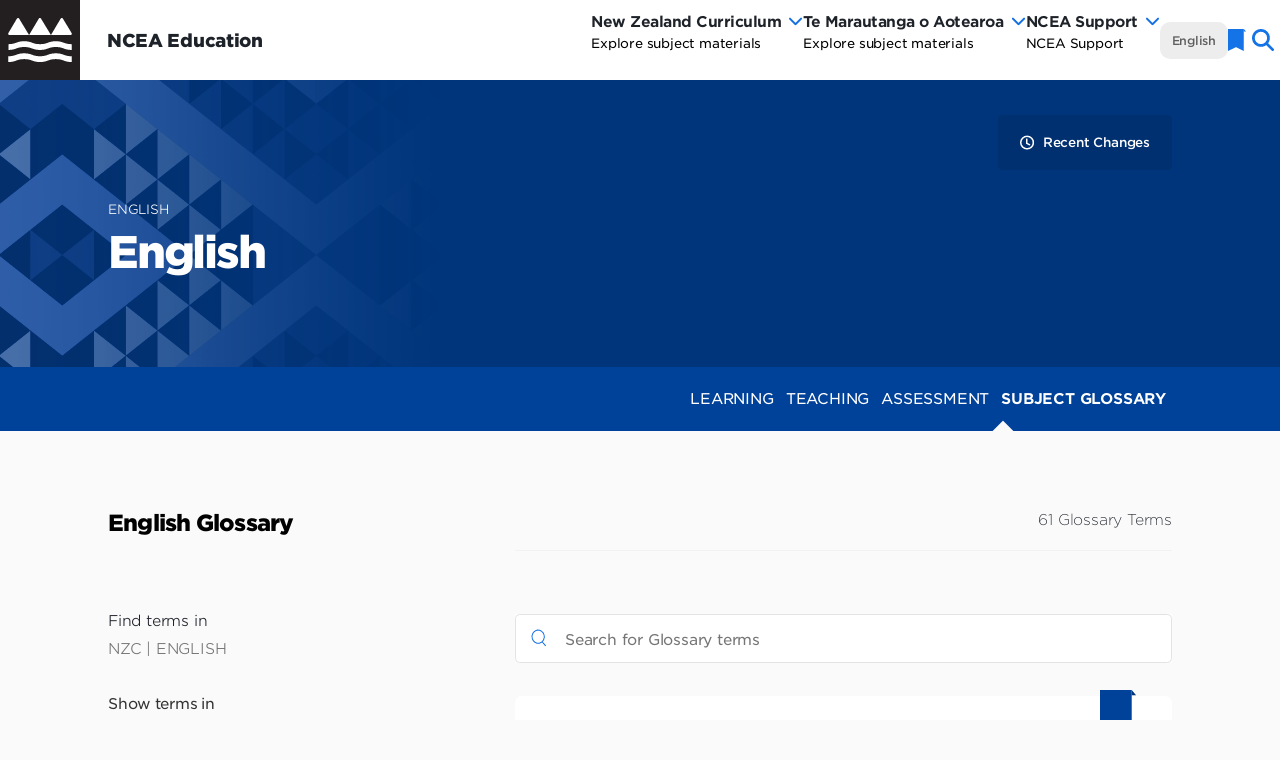

--- FILE ---
content_type: text/html; charset=UTF-8
request_url: https://ncea.education.govt.nz/english/english?view=subject-glossary&refinementList%5Bcurriculum%5D%5B0%5D=NZC&refinementList%5Bsubject%5D%5B0%5D=English&refinementList%5Bsubject%5D%5B1%5D=Common&refinementList%5Btype%5D%5B0%5D=Subject%20Specific
body_size: 60587
content:
<!DOCTYPE html>


<html lang="en" dir="ltr" class="notranslate" translate="no">
  <head>
        <meta name="google" content="notranslate" />
    <meta charset="utf-8" />
<link rel="canonical" href="https://ncea.education.govt.nz/english/english" />
<meta name="MobileOptimized" content="width" />
<meta name="HandheldFriendly" content="true" />
<meta name="viewport" content="width=device-width, initial-scale=1.0" />
<link rel="icon" href="/themes/custom/ncea/favicon.ico" type="image/png" />
<link rel="alternate" hreflang="en" href="https://ncea.education.govt.nz/english/english" />

    <title>English | NCEA</title>
    <link rel="stylesheet" media="all" href="/core/themes/stable9/css/core/components/progress.module.css?t91f5p" />
<link rel="stylesheet" media="all" href="/core/themes/stable9/css/core/components/ajax-progress.module.css?t91f5p" />
<link rel="stylesheet" media="all" href="/core/themes/stable9/css/system/components/align.module.css?t91f5p" />
<link rel="stylesheet" media="all" href="/core/themes/stable9/css/system/components/fieldgroup.module.css?t91f5p" />
<link rel="stylesheet" media="all" href="/core/themes/stable9/css/system/components/container-inline.module.css?t91f5p" />
<link rel="stylesheet" media="all" href="/core/themes/stable9/css/system/components/clearfix.module.css?t91f5p" />
<link rel="stylesheet" media="all" href="/core/themes/stable9/css/system/components/details.module.css?t91f5p" />
<link rel="stylesheet" media="all" href="/core/themes/stable9/css/system/components/hidden.module.css?t91f5p" />
<link rel="stylesheet" media="all" href="/core/themes/stable9/css/system/components/item-list.module.css?t91f5p" />
<link rel="stylesheet" media="all" href="/core/themes/stable9/css/system/components/js.module.css?t91f5p" />
<link rel="stylesheet" media="all" href="/core/themes/stable9/css/system/components/nowrap.module.css?t91f5p" />
<link rel="stylesheet" media="all" href="/core/themes/stable9/css/system/components/position-container.module.css?t91f5p" />
<link rel="stylesheet" media="all" href="/core/themes/stable9/css/system/components/reset-appearance.module.css?t91f5p" />
<link rel="stylesheet" media="all" href="/core/themes/stable9/css/system/components/resize.module.css?t91f5p" />
<link rel="stylesheet" media="all" href="/core/themes/stable9/css/system/components/system-status-counter.css?t91f5p" />
<link rel="stylesheet" media="all" href="/core/themes/stable9/css/system/components/system-status-report-counters.css?t91f5p" />
<link rel="stylesheet" media="all" href="/core/themes/stable9/css/system/components/system-status-report-general-info.css?t91f5p" />
<link rel="stylesheet" media="all" href="/core/themes/stable9/css/system/components/tablesort.module.css?t91f5p" />
<link rel="stylesheet" media="all" href="//cdnjs.cloudflare.com/ajax/libs/font-awesome/6.6.0/css/all.min.css" />
<link rel="stylesheet" media="all" href="/modules/contrib/paragraphs/css/paragraphs.unpublished.css?t91f5p" />
<link rel="stylesheet" media="all" href="/modules/contrib/sitewide_alert/css/sitewide_alert.css?t91f5p" />
<link rel="stylesheet" media="all" href="/modules/contrib/social_media_links/css/social_media_links.theme.css?t91f5p" />
<link rel="stylesheet" media="all" href="//cloud.typography.com/7451856/7812412/css/fonts.css" />
<link rel="stylesheet" media="all" href="//use.typekit.net/kgw3lvt.css" />
<link rel="stylesheet" media="all" href="/themes/custom/ncea/dist/css/app.css?t91f5p" />
<link rel="stylesheet" media="print" href="/themes/custom/ncea/dist/css/print.css?t91f5p" />

    <script type="application/json" data-drupal-selector="drupal-settings-json">{"path":{"baseUrl":"\/","pathPrefix":"","currentPath":"node\/148","currentPathIsAdmin":false,"isFront":false,"currentLanguage":"en","currentQuery":{"refinementList":{"curriculum":["NZC"],"subject":["English","Common"],"type":["Subject Specific"]},"view":"subject-glossary"}},"pluralDelimiter":"\u0003","gtag":{"tagId":"","consentMode":false,"otherIds":[],"events":[],"additionalConfigInfo":[]},"suppressDeprecationErrors":true,"ajaxPageState":{"libraries":"eJxtjVEKAjEMRC9U2iOV7DZmo2lSmiyrt1f0Qxb9Gd48BobMSLAGUKFXJDr3DFe4n2VPuiKUi2n4B0lsAUkDJtCEsXlpcx8g-WvyrmNfhH3DlpwDD25YQXBGYeVIbiuD1I6NoQrrzd8PcKBbx7xaH6aof4e_KseGHZM_PLCXBRyf0nhabg","theme":"ncea","theme_token":null},"ajaxTrustedUrl":[],"gtm":{"tagId":null,"settings":{"data_layer":"dataLayer","include_classes":false,"allowlist_classes":"google\nnonGooglePixels\nnonGoogleScripts\nnonGoogleIframes","blocklist_classes":"customScripts\ncustomPixels","include_environment":false,"environment_id":"","environment_token":""},"tagIds":["GTM-WMZCKDJ"]},"sitewideAlert":{"refreshInterval":15000,"automaticRefresh":false},"user":{"uid":0,"permissionsHash":"dd8c9ae5e0a3c51d9c00e434b992b4bf1f15d2fc4cacf824abeeb18f9790d2cd"}}</script>
<script src="/core/misc/drupalSettingsLoader.js?v=10.5.1"></script>
<script src="/modules/contrib/google_tag/js/gtag.js?t91f5p"></script>
<script src="/modules/contrib/google_tag/js/gtm.js?t91f5p"></script>

    <link rel="stylesheet" href="https://cdnjs.cloudflare.com/ajax/libs/font-awesome/5.13.0/css/all.min.css">
    <script>
      if (window.dataLayer) {
        window.dataLayer.push({config:'G-PP9WYX36KK'})
        window.dataLayer.push({js: new Date()})
      }
    </script>
  </head>
    <body class="notranslate subject education">
        <a href="#main-content" class="visually-hidden focusable">
      Skip to main content
    </a>

        <div class="print-only">
      <div class="header print-only">
        <div class="header__wrap">
          <div
            class="header__brand"
          >
            <img
              class="header__logo"
              src="/themes/custom/ncea/dist/images/moe-logo-black.svg"
              aria-label="Ministry of Education Logo"
              alt="Ministry of Education New Zealand"
              title="Ministry of Eduction New Zealand"
            >
            <div class="header__title">
              NCEA Education
            </div>
          </div>
        </div>
        <div class="header__print-date-url">
          19/1/2026 12:45 AM&nbsp;&nbsp;|&nbsp;
          <strong>
            English
          </strong>&nbsp;|&nbsp;
          https://ncea.education.govt.nz/english/english
        </div>
      </div>
    </div>

    <div id="app">
      <noscript><iframe src="https://www.googletagmanager.com/ns.html?id=GTM-WMZCKDJ"
                  height="0" width="0" style="display:none;visibility:hidden"></iframe></noscript>
<div data-sitewide-alert></div>
        <div class="dialog-off-canvas-main-canvas" data-off-canvas-main-canvas>
    <div class="sticky-header">
  
  <div role="region">
        <h1 class="visually-hidden">Header</h1>
    <moe-header
      site-search-index-name="ncea_site_search_prod_en"
      :is-te-reo="false"
      :is-te-reo-maori-page="false"
      :is-tmoa-trmp-page="false"
    >
      <template v-slot:menus>
        <h1 class="visually-hidden">Navigation</h1>
          <div class="region region-primary-menu">
    <nav role="navigation" aria-labelledby="block-subjects-menu" id="block-subjects" class="block block-menu navigation menu--subjects">
            
  <h2 class="visually-hidden" id="block-subjects-menu">New Zealand Curriculum</h2>
  

        
<div class="subjects-nav">
      
            <div class="menu-item__callout">
        <div id="subjects-nav" class="menu-item__callout-title-wrapper">
          <div class="menu-item__callout-title title-chevron-wrapper">
            <span class="menu-item__callout-title-desktop">
              New Zealand Curriculum
            </span>
            <span class="menu-item__callout-title-mobile">
            New Zealand Curriculum
              <span class="menu-item__link-subtitle">
                                  <span class="subjects-nav__link-subtitle">
                    Explore subject materials
                  </span>
                                              </span>
            </span>
                          <span class="subjects-nav__learning-area-dropdown-toggle menu-level-0">
                <font-awesome-icon class="nav-dropdown" icon="chevron-down"/>
              </span>
                      </div>
                      <div class="menu-item__callout-subject">
              NCEA Level 1
            </div>
                  </div>
      </div>
      <ul class="subjects-nav__top-nav-list">
                                        <li  class="menu-item menu-item-0 menu-item-0--subjects-nav subjects-nav__top-nav menu-item--active-trail menu-item-0-1">
                              <div class="subjects-nav__link-wrapper">
                  <span class="subjects-nav__link subjects-nav__link--top-nav" lang="en">New Zealand Curriculum</span>

                                    
                                                            <span class="nav-dropdown-wrapper">
                        <font-awesome-icon class="nav-dropdown" icon="chevron-down"/>
                      </span>
                                              <span class="subjects-nav__link-subtitle">
                          Explore subject materials
                        </span>
                                                                                                  </div>
                                  <div class="menu-item__selected-indicator"></div>
                                                                
                      <ul id="subjects-nav-menu-item-1-list"  data-region="primary_menu" class="menu-item-1-list">
                                          <li  class="menu-item menu-item-1 menu-item--active-trail menu-item-1-1">
                              <span class="subjects-nav__link-wrapper">
                                      <span class="subjects-nav__learning-area-thumb">
                      <img src="https://ncea-live-3-storagestack-53q-assetstorages3bucket-2o21xte0r81u.s3.amazonaws.com/s3fs-public/2020-09/english_webicon_round.png?VersionId=myNAovn9ZkEq12MPepWHXUUN8v0wWhUj" alt="Learning Area Thumbnail"/>
                    </span>
                                    <div class="title-chevron-wrapper">
                    <a href="/node/147" class="subjects-nav__link" tabindex="-1" lang="en" data-drupal-link-system-path="node/147">English</a>
                                          <span class="subjects-nav__learning-area-dropdown-toggle">
                        <font-awesome-icon class="nav-dropdown" icon="chevron-down"/>
                      </span>
                                      </div>
                </span>
                                                
                <ul class="menu">
                                            <li  class="menu-item menu-item-2 subjects-nav__learning-area menu-item--active-trail menu-item-2-1">
                              <div class="subjects-nav__link-wrapper">
                  <a href="/english/english" class="subjects-nav__link" lang="en" data-drupal-link-system-path="node/148">English</a>

                                                        <span class="subjects-nav__link-levels">
                                                                        <span class="subjects-nav__link-level">
                            L1
                          </span>
                                                                  </span>
                  
                                  </div>
                                                        </li>
                  </ul>
          
                          </li>
                                  <li  class="menu-item menu-item-1 menu-item-1-2">
                              <span class="subjects-nav__link-wrapper">
                                      <span class="subjects-nav__learning-area-thumb">
                      <img src="https://ncea-live-3-storagestack-53q-assetstorages3bucket-2o21xte0r81u.s3.amazonaws.com/s3fs-public/2021-04/TeReoM%C4%81ori_webicon_round.png?VersionId=7I2o2qfFCzp67N82mH9VYhBx0.i.wYf3" alt="Learning Area Thumbnail"/>
                    </span>
                                    <div class="title-chevron-wrapper">
                    <a href="/node/792" class="subjects-nav__link" tabindex="-1" lang="en" data-drupal-link-system-path="node/792">Te Reo Māori</a>
                                          <span class="subjects-nav__learning-area-dropdown-toggle">
                        <font-awesome-icon class="nav-dropdown" icon="chevron-down"/>
                      </span>
                                      </div>
                </span>
                                                
                <ul class="menu">
                                            <li  class="menu-item menu-item-2 subjects-nav__learning-area menu-item-2-1">
                              <div class="subjects-nav__link-wrapper">
                  <a href="/mi/te-reo-maori/te-reo-maori" class="subjects-nav__link" lang="mi" hreflang="mi">Te Reo Māori</a>

                                                        <span class="subjects-nav__link-levels">
                                                                        <span class="subjects-nav__link-level">
                            L1
                          </span>
                                                                  </span>
                  
                                  </div>
                                                        </li>
                  </ul>
          
                          </li>
                                  <li  class="menu-item menu-item-1 menu-item-1-3">
                              <span class="subjects-nav__link-wrapper">
                                      <span class="subjects-nav__learning-area-thumb">
                      <img src="https://ncea-live-3-storagestack-53q-assetstorages3bucket-2o21xte0r81u.s3.amazonaws.com/s3fs-public/2023-07/languages_webicon_round.png?VersionId=2PnGsTaDGMa5UQiyrnKdIUE8IxHKaC8W" alt="Learning Area Thumbnail"/>
                    </span>
                                    <div class="title-chevron-wrapper">
                    <a href="/node/4911" class="subjects-nav__link" tabindex="-1" lang="en" data-drupal-link-system-path="node/4911">New Zealand Sign Language</a>
                                          <span class="subjects-nav__learning-area-dropdown-toggle">
                        <font-awesome-icon class="nav-dropdown" icon="chevron-down"/>
                      </span>
                                      </div>
                </span>
                                                
                <ul class="menu">
                                            <li  class="menu-item menu-item-2 subjects-nav__learning-area menu-item-2-1">
                              <div class="subjects-nav__link-wrapper">
                  <a href="/learning-languages/new-zealand-sign-language" class="subjects-nav__link" lang="en" data-drupal-link-system-path="node/4644">New Zealand Sign Language</a>

                                                        <span class="subjects-nav__link-levels">
                                                                        <span class="subjects-nav__link-level">
                            L1
                          </span>
                                                                  </span>
                  
                                  </div>
                                                        </li>
                  </ul>
          
                          </li>
                                  <li  class="menu-item menu-item-1 menu-item-1-4">
                              <span class="subjects-nav__link-wrapper">
                                      <span class="subjects-nav__learning-area-thumb">
                      <img src="https://ncea-live-3-storagestack-53q-assetstorages3bucket-2o21xte0r81u.s3.amazonaws.com/s3fs-public/2021-01/mathematics_webicon_round.png?VersionId=3OhnrvZ872OlVrF.oa5TVy7WIJFsZCo_" alt="Learning Area Thumbnail"/>
                    </span>
                                    <div class="title-chevron-wrapper">
                    <a href="/node/517" class="subjects-nav__link" tabindex="-1" lang="en" data-drupal-link-system-path="node/517">Mathematics and Statistics</a>
                                          <span class="subjects-nav__learning-area-dropdown-toggle">
                        <font-awesome-icon class="nav-dropdown" icon="chevron-down"/>
                      </span>
                                      </div>
                </span>
                                                
                <ul class="menu">
                                            <li  class="menu-item menu-item-2 subjects-nav__learning-area menu-item-2-1">
                              <div class="subjects-nav__link-wrapper">
                  <a href="/mathematics-and-statistics/mathematics-and-statistics" class="subjects-nav__link" lang="en" data-drupal-link-system-path="node/528">Mathematics and Statistics</a>

                                                        <span class="subjects-nav__link-levels">
                                                                        <span class="subjects-nav__link-level">
                            L1
                          </span>
                                                                  </span>
                  
                                  </div>
                                                        </li>
                  </ul>
          
                          </li>
                                  <li  class="menu-item menu-item-1 menu-item-1-5">
                              <span class="subjects-nav__link-wrapper">
                                      <span class="subjects-nav__learning-area-thumb">
                      <img src="https://ncea-live-3-storagestack-53q-assetstorages3bucket-2o21xte0r81u.s3.amazonaws.com/s3fs-public/2021-02/Healthand%20PE_webicon_round.png?VersionId=oKLWBkh1KLc11XcfLcaoZuBpx49w1iX8" alt="Learning Area Thumbnail"/>
                    </span>
                                    <div class="title-chevron-wrapper">
                    <a href="/node/332" class="subjects-nav__link" tabindex="-1" lang="en" data-drupal-link-system-path="node/332">Health and Physical Education</a>
                                          <span class="subjects-nav__learning-area-dropdown-toggle">
                        <font-awesome-icon class="nav-dropdown" icon="chevron-down"/>
                      </span>
                                      </div>
                </span>
                                                
                <ul class="menu">
                                            <li  class="menu-item menu-item-2 subjects-nav__learning-area menu-item-2-1">
                              <div class="subjects-nav__link-wrapper">
                  <a href="/health-and-physical-education/health-studies" class="subjects-nav__link" lang="en" data-drupal-link-system-path="node/536">Health Studies</a>

                                                        <span class="subjects-nav__link-levels">
                                                                        <span class="subjects-nav__link-level">
                            L1
                          </span>
                                                                  </span>
                  
                                  </div>
                                                        </li>
                                  <li  class="menu-item menu-item-2 subjects-nav__learning-area menu-item-2-2">
                              <div class="subjects-nav__link-wrapper">
                  <a href="/health-and-physical-education/physical-education" class="subjects-nav__link" lang="en" data-drupal-link-system-path="node/335">Physical Education</a>

                                                        <span class="subjects-nav__link-levels">
                                                                        <span class="subjects-nav__link-level">
                            L1
                          </span>
                                                                  </span>
                  
                                  </div>
                                                        </li>
                  </ul>
          
                          </li>
                                  <li  class="menu-item menu-item-1 menu-item-1-6">
                              <span class="subjects-nav__link-wrapper">
                                      <span class="subjects-nav__learning-area-thumb">
                      <img src="https://ncea-live-3-storagestack-53q-assetstorages3bucket-2o21xte0r81u.s3.amazonaws.com/s3fs-public/2021-02/technology_webicon_round.png?VersionId=jmJGMACl6IqpuR2R.aXGgAHtk4v0.bcD" alt="Learning Area Thumbnail"/>
                    </span>
                                    <div class="title-chevron-wrapper">
                    <a href="/node/334" class="subjects-nav__link" tabindex="-1" lang="en" data-drupal-link-system-path="node/334">Technology</a>
                                          <span class="subjects-nav__learning-area-dropdown-toggle">
                        <font-awesome-icon class="nav-dropdown" icon="chevron-down"/>
                      </span>
                                      </div>
                </span>
                                                
                <ul class="menu">
                                            <li  class="menu-item menu-item-2 subjects-nav__learning-area menu-item-2-1">
                              <div class="subjects-nav__link-wrapper">
                  <a href="/technology/design-and-visual-communication" class="subjects-nav__link" lang="en" data-drupal-link-system-path="node/543">Design and Visual Communication</a>

                                                        <span class="subjects-nav__link-levels">
                                                                        <span class="subjects-nav__link-level">
                            L1
                          </span>
                                                                  </span>
                  
                                  </div>
                                                        </li>
                                  <li  class="menu-item menu-item-2 subjects-nav__learning-area menu-item-2-2">
                              <div class="subjects-nav__link-wrapper">
                  <a href="/technology/digital-technologies" class="subjects-nav__link" lang="en" data-drupal-link-system-path="node/336">Digital Technologies</a>

                                                        <span class="subjects-nav__link-levels">
                                                                        <span class="subjects-nav__link-level">
                            L1
                          </span>
                                                                  </span>
                  
                                  </div>
                                                        </li>
                                  <li  class="menu-item menu-item-2 subjects-nav__learning-area menu-item-2-3">
                              <div class="subjects-nav__link-wrapper">
                  <a href="/technology/materials-and-processing-technology" class="subjects-nav__link" lang="en" data-drupal-link-system-path="node/531">Materials and Processing Technology</a>

                                                        <span class="subjects-nav__link-levels">
                                                                        <span class="subjects-nav__link-level">
                            L1
                          </span>
                                                                  </span>
                  
                                  </div>
                                                        </li>
                  </ul>
          
                          </li>
                                  <li  class="menu-item menu-item-1 menu-item-1-7">
                              <span class="subjects-nav__link-wrapper">
                                      <span class="subjects-nav__learning-area-thumb">
                      <img src="https://ncea-live-3-storagestack-53q-assetstorages3bucket-2o21xte0r81u.s3.amazonaws.com/s3fs-public/2020-09/theArts_webicon_round.png?VersionId=C2YVjZTqNwnr52cQOxe31EC6Dppqzb_J" alt="Learning Area Thumbnail"/>
                    </span>
                                    <div class="title-chevron-wrapper">
                    <a href="/node/145" class="subjects-nav__link" tabindex="-1" lang="en" data-drupal-link-system-path="node/145">The Arts</a>
                                          <span class="subjects-nav__learning-area-dropdown-toggle">
                        <font-awesome-icon class="nav-dropdown" icon="chevron-down"/>
                      </span>
                                      </div>
                </span>
                                                
                <ul class="menu">
                                            <li  class="menu-item menu-item-2 subjects-nav__learning-area menu-item-2-1">
                              <div class="subjects-nav__link-wrapper">
                  <a href="/arts/dance" class="subjects-nav__link" lang="en" data-drupal-link-system-path="node/520">Dance</a>

                                                        <span class="subjects-nav__link-levels">
                                                                        <span class="subjects-nav__link-level">
                            L1
                          </span>
                                                                  </span>
                  
                                  </div>
                                                        </li>
                                  <li  class="menu-item menu-item-2 subjects-nav__learning-area menu-item-2-2">
                              <div class="subjects-nav__link-wrapper">
                  <a href="/arts/drama" class="subjects-nav__link" lang="en" data-drupal-link-system-path="node/521">Drama</a>

                                                        <span class="subjects-nav__link-levels">
                                                                        <span class="subjects-nav__link-level">
                            L1
                          </span>
                                                                  </span>
                  
                                  </div>
                                                        </li>
                                  <li  class="menu-item menu-item-2 subjects-nav__learning-area menu-item-2-3">
                              <div class="subjects-nav__link-wrapper">
                  <a href="/arts/music" class="subjects-nav__link" lang="en" data-drupal-link-system-path="node/538">Music</a>

                                                        <span class="subjects-nav__link-levels">
                                                                        <span class="subjects-nav__link-level">
                            L1
                          </span>
                                                                  </span>
                  
                                  </div>
                                                        </li>
                                  <li  class="menu-item menu-item-2 subjects-nav__learning-area menu-item-2-4">
                              <div class="subjects-nav__link-wrapper">
                  <a href="/arts/te-ao-haka" class="subjects-nav__link" lang="mi" data-drupal-link-system-path="node/455">Te Ao Haka</a>

                                                        <span class="subjects-nav__link-levels">
                                                                        <span class="subjects-nav__link-level">
                            L1
                          </span>
                                                                                                <span class="subjects-nav__link-level">
                            L2
                          </span>
                                                                                                <span class="subjects-nav__link-level">
                            L3
                          </span>
                                                                  </span>
                  
                                  </div>
                                                        </li>
                                  <li  class="menu-item menu-item-2 subjects-nav__learning-area menu-item-2-5">
                              <div class="subjects-nav__link-wrapper">
                  <a href="/arts/visual-arts" class="subjects-nav__link" lang="en" data-drupal-link-system-path="node/146">Visual Arts</a>

                                                        <span class="subjects-nav__link-levels">
                                                                        <span class="subjects-nav__link-level">
                            L1
                          </span>
                                                                  </span>
                  
                                  </div>
                                                        </li>
                  </ul>
          
                          </li>
                                  <li  class="menu-item menu-item-1 menu-item-1-8">
                              <span class="subjects-nav__link-wrapper">
                                      <span class="subjects-nav__learning-area-thumb">
                      <img src="https://ncea-live-3-storagestack-53q-assetstorages3bucket-2o21xte0r81u.s3.amazonaws.com/s3fs-public/2020-10/science_webicon_round.png?VersionId=5H62I8KnX_t_cC2xyiDgqM6CI4NVJlS5" alt="Learning Area Thumbnail"/>
                    </span>
                                    <div class="title-chevron-wrapper">
                    <a href="/node/341" class="subjects-nav__link" tabindex="-1" lang="en" data-drupal-link-system-path="node/341">Science</a>
                                          <span class="subjects-nav__learning-area-dropdown-toggle">
                        <font-awesome-icon class="nav-dropdown" icon="chevron-down"/>
                      </span>
                                      </div>
                </span>
                                                
                <ul class="menu">
                                            <li  class="menu-item menu-item-2 subjects-nav__learning-area menu-item-2-1">
                              <div class="subjects-nav__link-wrapper">
                  <a href="/science/agricultural-and-horticultural-science" class="subjects-nav__link" lang="en" data-drupal-link-system-path="node/518">Agricultural and Horticultural Science</a>

                                                        <span class="subjects-nav__link-levels">
                                                                        <span class="subjects-nav__link-level">
                            L1
                          </span>
                                                                  </span>
                  
                                  </div>
                                                        </li>
                                  <li  class="menu-item menu-item-2 subjects-nav__learning-area menu-item-2-2">
                              <div class="subjects-nav__link-wrapper">
                  <a href="/science/chemistry-and-biology" class="subjects-nav__link" lang="en" data-drupal-link-system-path="node/541">Chemistry and Biology</a>

                                                        <span class="subjects-nav__link-levels">
                                                                        <span class="subjects-nav__link-level">
                            L1
                          </span>
                                                                  </span>
                  
                                  </div>
                                                        </li>
                                  <li  class="menu-item menu-item-2 subjects-nav__learning-area menu-item-2-3">
                              <div class="subjects-nav__link-wrapper">
                  <a href="/science/physics-earth-and-space-science" class="subjects-nav__link" lang="en" data-drupal-link-system-path="node/537">Physics, Earth and Space Science</a>

                                                        <span class="subjects-nav__link-levels">
                                                                        <span class="subjects-nav__link-level">
                            L1
                          </span>
                                                                  </span>
                  
                                  </div>
                                                        </li>
                                  <li  class="menu-item menu-item-2 subjects-nav__learning-area menu-item-2-4">
                              <div class="subjects-nav__link-wrapper">
                  <a href="/science/science" class="subjects-nav__link" lang="en" data-drupal-link-system-path="node/342">Science</a>

                                                        <span class="subjects-nav__link-levels">
                                                                        <span class="subjects-nav__link-level">
                            L1
                          </span>
                                                                  </span>
                  
                                  </div>
                                                        </li>
                  </ul>
          
                          </li>
                                  <li  class="menu-item menu-item-1 menu-item-1-9">
                              <span class="subjects-nav__link-wrapper">
                                      <span class="subjects-nav__learning-area-thumb">
                      <img src="https://ncea-live-3-storagestack-53q-assetstorages3bucket-2o21xte0r81u.s3.amazonaws.com/s3fs-public/2021-02/languages_webicon_round.png?VersionId=M98yJLPhkiF5_XeKxeI9Z82_b.gpcmDX" alt="Learning Area Thumbnail"/>
                    </span>
                                    <div class="title-chevron-wrapper">
                    <a href="/node/333" class="subjects-nav__link" tabindex="-1" lang="en" data-drupal-link-system-path="node/333">Learning Languages</a>
                                          <span class="subjects-nav__learning-area-dropdown-toggle">
                        <font-awesome-icon class="nav-dropdown" icon="chevron-down"/>
                      </span>
                                      </div>
                </span>
                                                
                <ul class="menu">
                                            <li  class="menu-item menu-item-2 subjects-nav__learning-area menu-item-2-1">
                              <div class="subjects-nav__link-wrapper">
                  <a href="/learning-languages/gagana-samoa" class="subjects-nav__link" lang="en" data-drupal-link-system-path="node/1203">Gagana Sāmoa</a>

                                                        <span class="subjects-nav__link-levels">
                                                                        <span class="subjects-nav__link-level">
                            L1
                          </span>
                                                                  </span>
                  
                                  </div>
                                                        </li>
                                  <li  class="menu-item menu-item-2 subjects-nav__learning-area menu-item-2-2">
                              <div class="subjects-nav__link-wrapper">
                  <a href="/learning-languages/gagana-tokelau" class="subjects-nav__link" lang="en" data-drupal-link-system-path="node/4510">Gagana Tokelau</a>

                                                        <span class="subjects-nav__link-levels">
                                                                        <span class="subjects-nav__link-level">
                            L1
                          </span>
                                                                  </span>
                  
                                  </div>
                                                        </li>
                                  <li  class="menu-item menu-item-2 subjects-nav__learning-area menu-item-2-3">
                              <div class="subjects-nav__link-wrapper">
                  <a href="/learning-languages/lea-faka-tonga" class="subjects-nav__link" lang="en" data-drupal-link-system-path="node/1204">Lea Faka-Tonga</a>

                                                        <span class="subjects-nav__link-levels">
                                                                        <span class="subjects-nav__link-level">
                            L1
                          </span>
                                                                  </span>
                  
                                  </div>
                                                        </li>
                                  <li  class="menu-item menu-item-2 subjects-nav__learning-area menu-item-2-4">
                              <div class="subjects-nav__link-wrapper">
                  <a href="/learning-languages/te-reo-maori-kuki-airani" class="subjects-nav__link" lang="mi" data-drupal-link-system-path="node/1202">Te Reo Māori Kūki ‘Āirani</a>

                                                        <span class="subjects-nav__link-levels">
                                                                        <span class="subjects-nav__link-level">
                            L1
                          </span>
                                                                  </span>
                  
                                  </div>
                                                        </li>
                                  <li  class="menu-item menu-item-2 subjects-nav__learning-area menu-item-2-5">
                              <div class="subjects-nav__link-wrapper">
                  <a href="/learning-languages/vagahau-niue" class="subjects-nav__link" lang="en" data-drupal-link-system-path="node/4509">Vagahau Niue</a>

                                                        <span class="subjects-nav__link-levels">
                                                                        <span class="subjects-nav__link-level">
                            L1
                          </span>
                                                                  </span>
                  
                                  </div>
                                                        </li>
                                  <li  class="menu-item menu-item-2 subjects-nav__learning-area menu-item-2-6">
                              <div class="subjects-nav__link-wrapper">
                  <a href="/learning-languages/french" class="subjects-nav__link" lang="en" data-drupal-link-system-path="node/522">French</a>

                                                        <span class="subjects-nav__link-levels">
                                                                        <span class="subjects-nav__link-level">
                            L1
                          </span>
                                                                  </span>
                  
                                  </div>
                                                        </li>
                                  <li  class="menu-item menu-item-2 subjects-nav__learning-area menu-item-2-7">
                              <div class="subjects-nav__link-wrapper">
                  <a href="/learning-languages/german" class="subjects-nav__link" lang="en" data-drupal-link-system-path="node/524">German</a>

                                                        <span class="subjects-nav__link-levels">
                                                                        <span class="subjects-nav__link-level">
                            L1
                          </span>
                                                                  </span>
                  
                                  </div>
                                                        </li>
                                  <li  class="menu-item menu-item-2 subjects-nav__learning-area menu-item-2-8">
                              <div class="subjects-nav__link-wrapper">
                  <a href="/learning-languages/spanish" class="subjects-nav__link" lang="en" data-drupal-link-system-path="node/527">Spanish</a>

                                                        <span class="subjects-nav__link-levels">
                                                                        <span class="subjects-nav__link-level">
                            L1
                          </span>
                                                                  </span>
                  
                                  </div>
                                                        </li>
                                  <li  class="menu-item menu-item-2 subjects-nav__learning-area menu-item-2-9">
                              <div class="subjects-nav__link-wrapper">
                  <a href="/learning-languages/chinese-mandarin" class="subjects-nav__link" lang="en" data-drupal-link-system-path="node/519">Chinese (Mandarin)</a>

                                                        <span class="subjects-nav__link-levels">
                                                                        <span class="subjects-nav__link-level">
                            L1
                          </span>
                                                                  </span>
                  
                                  </div>
                                                        </li>
                                  <li  class="menu-item menu-item-2 subjects-nav__learning-area menu-item-2-10">
                              <div class="subjects-nav__link-wrapper">
                  <a href="/learning-languages/japanese" class="subjects-nav__link" lang="en" data-drupal-link-system-path="node/525">Japanese</a>

                                                        <span class="subjects-nav__link-levels">
                                                                        <span class="subjects-nav__link-level">
                            L1
                          </span>
                                                                  </span>
                  
                                  </div>
                                                        </li>
                                  <li  class="menu-item menu-item-2 subjects-nav__learning-area menu-item-2-11">
                              <div class="subjects-nav__link-wrapper">
                  <a href="/learning-languages/korean" class="subjects-nav__link" lang="en" data-drupal-link-system-path="node/526">Korean</a>

                                                        <span class="subjects-nav__link-levels">
                                                                        <span class="subjects-nav__link-level">
                            L1
                          </span>
                                                                  </span>
                  
                                  </div>
                                                        </li>
                  </ul>
          
                          </li>
                                  <li  class="menu-item menu-item-1 menu-item-1-10">
                              <span class="subjects-nav__link-wrapper">
                                      <span class="subjects-nav__learning-area-thumb">
                      <img src="https://ncea-live-3-storagestack-53q-assetstorages3bucket-2o21xte0r81u.s3.amazonaws.com/s3fs-public/2020-09/socialScience_webicon_round.png?VersionId=A996jNt_MnmFYPp.Z8RzhQBDPvgWqatJ" alt="Learning Area Thumbnail"/>
                    </span>
                                    <div class="title-chevron-wrapper">
                    <a href="/node/149" class="subjects-nav__link" tabindex="-1" lang="en" data-drupal-link-system-path="node/149">Social sciences</a>
                                          <span class="subjects-nav__learning-area-dropdown-toggle">
                        <font-awesome-icon class="nav-dropdown" icon="chevron-down"/>
                      </span>
                                      </div>
                </span>
                                                
                <ul class="menu">
                                            <li  class="menu-item menu-item-2 subjects-nav__learning-area menu-item-2-1">
                              <div class="subjects-nav__link-wrapper">
                  <a href="/social-sciences/commerce" class="subjects-nav__link" lang="en" data-drupal-link-system-path="node/539">Commerce</a>

                                                        <span class="subjects-nav__link-levels">
                                                                        <span class="subjects-nav__link-level">
                            L1
                          </span>
                                                                  </span>
                  
                                  </div>
                                                        </li>
                                  <li  class="menu-item menu-item-2 subjects-nav__learning-area menu-item-2-2">
                              <div class="subjects-nav__link-wrapper">
                  <a href="/social-sciences/geography" class="subjects-nav__link" lang="en" data-drupal-link-system-path="node/523">Geography</a>

                                                        <span class="subjects-nav__link-levels">
                                                                        <span class="subjects-nav__link-level">
                            L1
                          </span>
                                                                  </span>
                  
                                  </div>
                                                        </li>
                                  <li  class="menu-item menu-item-2 subjects-nav__learning-area menu-item-2-3">
                              <div class="subjects-nav__link-wrapper">
                  <a href="/social-sciences/history" class="subjects-nav__link" lang="en" data-drupal-link-system-path="node/540">History</a>

                                                        <span class="subjects-nav__link-levels">
                                                                        <span class="subjects-nav__link-level">
                            L1
                          </span>
                                                                  </span>
                  
                                  </div>
                                                        </li>
                                  <li  class="menu-item menu-item-2 subjects-nav__learning-area menu-item-2-4">
                              <div class="subjects-nav__link-wrapper">
                  <a href="/social-sciences/religious-studies" class="subjects-nav__link" lang="en" data-drupal-link-system-path="node/150">Religious Studies</a>

                                                        <span class="subjects-nav__link-levels">
                                                                        <span class="subjects-nav__link-level">
                            L1
                          </span>
                                                                  </span>
                  
                                  </div>
                                                        </li>
                                  <li  class="menu-item menu-item-2 subjects-nav__learning-area menu-item-2-5">
                              <div class="subjects-nav__link-wrapper">
                  <a href="/social-sciences/social-studies" class="subjects-nav__link" lang="en" data-drupal-link-system-path="node/542">Social Studies</a>

                                                        <span class="subjects-nav__link-levels">
                                                                        <span class="subjects-nav__link-level">
                            L1
                          </span>
                                                                  </span>
                  
                                  </div>
                                                        </li>
                  </ul>
          
                          </li>
                  </ul>
          
                          </li>
                  </ul>
          
</div>

  </nav>
<nav role="navigation" aria-labelledby="block-subjects-curriculum-wide-menu" id="block-subjects-curriculum-wide" class="block block-menu navigation menu--subjects-curriculum-wide">
            
  <h2 class="visually-hidden" id="block-subjects-curriculum-wide-menu">New Zealand Curriculum - Curriculum Wide</h2>
  

        
<div class="subjects-curriculum-wide-nav">
      
            <div class="menu-item__callout">
        <div id="subjects-curriculum-wide-nav" class="menu-item__callout-title-wrapper">
          <div class="menu-item__callout-title title-chevron-wrapper">
            <span class="menu-item__callout-title-desktop">
              New Zealand Curriculum - Curriculum Wide 
            </span>
            <span class="menu-item__callout-title-mobile">
            New Zealand Curriculum - Curriculum Wide 
              <span class="menu-item__link-subtitle">
                                              </span>
            </span>
                          <span class="subjects-nav__learning-area-dropdown-toggle menu-level-0">
                <font-awesome-icon class="nav-dropdown" icon="chevron-down"/>
              </span>
                      </div>
                  </div>
      </div>
      <ul class="subjects-nav__top-nav-list">
                                        <li  class="menu-item menu-item-0 menu-item-0--subjects-curriculum-wide-nav subjects-nav__top-nav menu-item-0-1">
                              <div class="subjects-nav__link-wrapper">
                  <span title="New Zealand Curriculum - Curriculum Wide " class="subjects-nav__link subjects-nav__link--top-nav" lang="en">New Zealand Curriculum - Curriculum Wide </span>

                                    
                                                            <span class="nav-dropdown-wrapper">
                        <font-awesome-icon class="nav-dropdown" icon="chevron-down"/>
                      </span>
                                                                                                  </div>
                                  <div class="menu-item__selected-indicator"></div>
                                                                
                      <ul id="subjects-curriculum-wide-nav-menu-item-1-list"  class="menu-item-1-list">
                                          <li  class="menu-item menu-item-1 menu-item-1-1">
                              <span class="subjects-nav__link-wrapper">
                                      <span class="subjects-nav__learning-area-thumb">
                      <img src="https://ncea-live-3-storagestack-53q-assetstorages3bucket-2o21xte0r81u.s3.amazonaws.com/s3fs-public/2022-03/combo%20icon%20v2_0.png?VersionId=f79d2_HR4lNzbjmBkyFqRL65_XLz3t7F" alt="Learning Area Thumbnail"/>
                    </span>
                                    <div class="title-chevron-wrapper">
                    <a href="/node/3455" class="subjects-nav__link" tabindex="-1" lang="en" data-drupal-link-system-path="node/3455">Literacy and Numeracy</a>
                                          <span class="subjects-nav__learning-area-dropdown-toggle">
                        <font-awesome-icon class="nav-dropdown" icon="chevron-down"/>
                      </span>
                                      </div>
                </span>
                                                
                <ul class="menu">
                                            <li  class="menu-item menu-item-2 subjects-nav__learning-area menu-item-2-1">
                              <div class="subjects-nav__link-wrapper">
                  <a href="/teaching-and-learning-overview" class="subjects-nav__link" lang="en" data-drupal-link-system-path="node/4632">Overview</a>

                                                        <span class="subjects-nav__link-levels">
                                          </span>
                  
                                  </div>
                                                        </li>
                                  <li  class="menu-item menu-item-2 subjects-nav__learning-area menu-item-2-2">
                              <div class="subjects-nav__link-wrapper">
                  <a href="/literacy-and-numeracy/literacy/learning" class="subjects-nav__link" lang="en" data-drupal-link-system-path="node/3457">Literacy</a>

                                                        <span class="subjects-nav__link-levels">
                                          </span>
                  
                                  </div>
                                                        </li>
                                  <li  class="menu-item menu-item-2 subjects-nav__learning-area menu-item-2-3">
                              <div class="subjects-nav__link-wrapper">
                  <a href="/literacy-and-numeracy/numeracy/learning" class="subjects-nav__link" lang="en" data-drupal-link-system-path="node/3470">Numeracy</a>

                                                        <span class="subjects-nav__link-levels">
                                          </span>
                  
                                  </div>
                                                        </li>
                                  <li  class="menu-item menu-item-2 subjects-nav__learning-area menu-item-2-4">
                              <div class="subjects-nav__link-wrapper">
                  <a href="/literacy-and-numeracy-resources" class="subjects-nav__link" lang="en" data-drupal-link-system-path="node/4249">Resources</a>

                                                        <span class="subjects-nav__link-levels">
                                          </span>
                  
                                  </div>
                                                        </li>
                  </ul>
          
                          </li>
                  </ul>
          
                          </li>
                  </ul>
          
</div>

  </nav>
<nav role="navigation" aria-labelledby="block-wahangaako-menu" id="block-wahangaako" class="block block-menu navigation menu--wahanga-ako">
            
  <h2 class="visually-hidden" id="block-wahangaako-menu">Te Marautanga o Aotearoa</h2>
  

        

<div class="wahanga-ako-nav">
      
            <div class="menu-item__callout">
        <div id="wahanga-ako-nav" class="menu-item__callout-title-wrapper">
          <div class="menu-item__callout-title title-chevron-wrapper">
            <span class="menu-item__callout-title-desktop">
              Te Marautanga o Aotearoa
            </span>
            <span class="menu-item__callout-title-mobile">
            Te Marautanga o Aotearoa
              <span class="menu-item__link-subtitle">
                                  <span class="subjects-nav__link-subtitle">
                    Explore subject materials
                  </span>
                                              </span>
            </span>
                          <span class="subjects-nav__learning-area-dropdown-toggle menu-level-0">
                <font-awesome-icon class="nav-dropdown" icon="chevron-down"/>
              </span>
                      </div>
                      <div class="menu-item__callout-subject">
              Wāhanga Ako
            </div>
                  </div>
      </div>
      <ul class="subjects-nav__top-nav-list">
                                        <li  class="menu-item menu-item-0 menu-item-0--wahanga-ako-nav subjects-nav__top-nav menu-item-0-1">
                              <div class="subjects-nav__link-wrapper">
                  <span class="subjects-nav__link subjects-nav__link--top-nav" lang="mi">Te Marautanga o Aotearoa</span>

                                    
                                                            <span class="nav-dropdown-wrapper">
                        <font-awesome-icon class="nav-dropdown" icon="chevron-down"/>
                      </span>
                                              <span class="subjects-nav__link-subtitle">
                          Explore subject materials
                        </span>
                                                                                                  </div>
                                  <div class="menu-item__selected-indicator"></div>
                                                                
                      <ul id="wahanga-ako-nav-menu-item-1-list"  data-region="primary_menu" class="menu-item-1-list">
                                          <li  class="menu-item menu-item-1 menu-item-1-1">
                              <span class="subjects-nav__link-wrapper">
                                      <span class="subjects-nav__learning-area-thumb">
                      <img src="https://ncea-live-3-storagestack-53q-assetstorages3bucket-2o21xte0r81u.s3.amazonaws.com/s3fs-public/2021-08/TeReoM%C4%81ori_webicon_round_0.png?VersionId=94Sgpfrrp87zT5ZspdInrDrmbOJjiZeL" alt="Learning Area Thumbnail"/>
                    </span>
                                    <div class="title-chevron-wrapper">
                    <a href="/node/1784" title="Te Reo Rangatira" class="subjects-nav__link" tabindex="-1" lang="mi" data-drupal-link-system-path="node/1784">Te Reo Rangatira</a>
                                          <span class="subjects-nav__learning-area-dropdown-toggle">
                        <font-awesome-icon class="nav-dropdown" icon="chevron-down"/>
                      </span>
                                      </div>
                </span>
                                                
                <ul class="menu">
                                            <li  class="menu-item menu-item-2 subjects-nav__learning-area menu-item-2-1">
                              <div class="subjects-nav__link-wrapper">
                  <a href="/mi/te-reo-rangatira/te-reo-rangatira/te-ako" class="subjects-nav__link" lang="mi" hreflang="mi">Te Reo Rangatira</a>

                                                        <span class="subjects-nav__link-levels">
                                                                        <span class="subjects-nav__link-level">
                            K1
                          </span>
                                                                  </span>
                  
                                  </div>
                                                        </li>
                  </ul>
          
                          </li>
                                  <li  class="menu-item menu-item-1 menu-item-1-2">
                              <span class="subjects-nav__link-wrapper">
                                      <span class="subjects-nav__learning-area-thumb">
                      <img src="https://ncea-live-3-storagestack-53q-assetstorages3bucket-2o21xte0r81u.s3.amazonaws.com/s3fs-public/2021-08/theArts_webicon_round.png?VersionId=Kb.fyxyveGYzePrXE_MlI3AEi4p_CyXE" alt="Learning Area Thumbnail"/>
                    </span>
                                    <div class="title-chevron-wrapper">
                    <a href="/node/1781" title="Ngā Toi" class="subjects-nav__link" tabindex="-1" lang="mi" data-drupal-link-system-path="node/1781">Ngā Toi</a>
                                          <span class="subjects-nav__learning-area-dropdown-toggle">
                        <font-awesome-icon class="nav-dropdown" icon="chevron-down"/>
                      </span>
                                      </div>
                </span>
                                                
                <ul class="menu">
                                            <li  class="menu-item menu-item-2 subjects-nav__learning-area menu-item-2-1">
                              <div class="subjects-nav__link-wrapper">
                  <a href="/mi/nga-toi/nga-mahi-te-rehia/te-ako" class="subjects-nav__link" lang="mi" hreflang="mi">Ngā Mahi a te Rēhia</a>

                                                        <span class="subjects-nav__link-levels">
                                                                        <span class="subjects-nav__link-level">
                            K1
                          </span>
                                                                  </span>
                  
                                  </div>
                                                        </li>
                                  <li  class="menu-item menu-item-2 subjects-nav__learning-area menu-item-2-2">
                              <div class="subjects-nav__link-wrapper">
                  <a href="/mi/nga-toi/toi-ataata/te-ako" class="subjects-nav__link" lang="mi" hreflang="mi">Toi Ataata</a>

                                                        <span class="subjects-nav__link-levels">
                                                                        <span class="subjects-nav__link-level">
                            K1
                          </span>
                                                                  </span>
                  
                                  </div>
                                                        </li>
                                  <li  class="menu-item menu-item-2 subjects-nav__learning-area menu-item-2-3">
                              <div class="subjects-nav__link-wrapper">
                  <a href="/mi/nga-toi/toi-puoro/te-ako" class="subjects-nav__link" lang="mi" hreflang="mi">Toi Puoro</a>

                                                        <span class="subjects-nav__link-levels">
                                                                        <span class="subjects-nav__link-level">
                            K1
                          </span>
                                                                  </span>
                  
                                  </div>
                                                        </li>
                  </ul>
          
                          </li>
                                  <li  class="menu-item menu-item-1 menu-item-1-3">
                              <span class="subjects-nav__link-wrapper">
                                      <span class="subjects-nav__learning-area-thumb">
                      <img src="https://ncea-live-3-storagestack-53q-assetstorages3bucket-2o21xte0r81u.s3.amazonaws.com/s3fs-public/2022-09/SocialSciences_thumbnail.png?VersionId=vKR5nXNNTYREeGP94zNrZsTWJfuNSqY0" alt="Learning Area Thumbnail"/>
                    </span>
                                    <div class="title-chevron-wrapper">
                    <a href="/node/1786" title="Tikanga ā-Iwi" class="subjects-nav__link" tabindex="-1" lang="mi" data-drupal-link-system-path="node/1786">Tikanga ā-Iwi</a>
                                          <span class="subjects-nav__learning-area-dropdown-toggle">
                        <font-awesome-icon class="nav-dropdown" icon="chevron-down"/>
                      </span>
                                      </div>
                </span>
                                                
                <ul class="menu">
                                            <li  class="menu-item menu-item-2 subjects-nav__learning-area menu-item-2-1">
                              <div class="subjects-nav__link-wrapper">
                  <a href="/mi/tikanga-iwi/tikanga-iwi/te-ako" class="subjects-nav__link" lang="mi" hreflang="mi">Tikanga ā-Iwi</a>

                                                        <span class="subjects-nav__link-levels">
                                                                        <span class="subjects-nav__link-level">
                            K1
                          </span>
                                                                  </span>
                  
                                  </div>
                                                        </li>
                  </ul>
          
                          </li>
                                  <li  class="menu-item menu-item-1 menu-item-1-4">
                              <span class="subjects-nav__link-wrapper">
                                      <span class="subjects-nav__learning-area-thumb">
                      <img src="https://ncea-live-3-storagestack-53q-assetstorages3bucket-2o21xte0r81u.s3.amazonaws.com/s3fs-public/2021-08/technology_webicon_round.png?VersionId=uk0A7LbfDWtGqs_qbV2QZnLa3gWLRjyJ" alt="Learning Area Thumbnail"/>
                    </span>
                                    <div class="title-chevron-wrapper">
                    <a href="/node/1787" title="Hangarau" class="subjects-nav__link" tabindex="-1" lang="mi" data-drupal-link-system-path="node/1787">Hangarau</a>
                                          <span class="subjects-nav__learning-area-dropdown-toggle">
                        <font-awesome-icon class="nav-dropdown" icon="chevron-down"/>
                      </span>
                                      </div>
                </span>
                                                
                <ul class="menu">
                                            <li  class="menu-item menu-item-2 subjects-nav__learning-area menu-item-2-1">
                              <div class="subjects-nav__link-wrapper">
                  <a href="/mi/hangarau/hangarau/te-ako" class="subjects-nav__link" lang="mi" hreflang="mi">Hangarau</a>

                                                        <span class="subjects-nav__link-levels">
                                                                        <span class="subjects-nav__link-level">
                            K1
                          </span>
                                                                  </span>
                  
                                  </div>
                                                        </li>
                  </ul>
          
                          </li>
                                  <li  class="menu-item menu-item-1 menu-item-1-5">
                              <span class="subjects-nav__link-wrapper">
                                      <span class="subjects-nav__learning-area-thumb">
                      <img src="https://ncea-live-3-storagestack-53q-assetstorages3bucket-2o21xte0r81u.s3.amazonaws.com/s3fs-public/2021-08/Healthand%20PE_webicon_round.png?VersionId=Xs0rrzbmdDghe4LjH8V0BCvHhKNpJOz5" alt="Learning Area Thumbnail"/>
                    </span>
                                    <div class="title-chevron-wrapper">
                    <a href="/node/1785" title="Hauora" class="subjects-nav__link" tabindex="-1" lang="mi" data-drupal-link-system-path="node/1785">Hauora</a>
                                          <span class="subjects-nav__learning-area-dropdown-toggle">
                        <font-awesome-icon class="nav-dropdown" icon="chevron-down"/>
                      </span>
                                      </div>
                </span>
                                                
                <ul class="menu">
                                            <li  class="menu-item menu-item-2 subjects-nav__learning-area menu-item-2-1">
                              <div class="subjects-nav__link-wrapper">
                  <a href="/mi/hauora/hauora/te-ako" class="subjects-nav__link" lang="mi" hreflang="mi">Hauora</a>

                                                        <span class="subjects-nav__link-levels">
                                                                        <span class="subjects-nav__link-level">
                            K1
                          </span>
                                                                  </span>
                  
                                  </div>
                                                        </li>
                  </ul>
          
                          </li>
                                  <li  class="menu-item menu-item-1 menu-item-1-6">
                              <span class="subjects-nav__link-wrapper">
                                      <span class="subjects-nav__learning-area-thumb">
                      <img src="https://ncea-live-3-storagestack-53q-assetstorages3bucket-2o21xte0r81u.s3.amazonaws.com/s3fs-public/2021-08/mathematics_webicon_round.png?VersionId=9gO.QESOH7aLGAX6.4CpnikZKn5PNvlN" alt="Learning Area Thumbnail"/>
                    </span>
                                    <div class="title-chevron-wrapper">
                    <a href="/node/1789" title="PĀNGARAU" class="subjects-nav__link" tabindex="-1" lang="mi" data-drupal-link-system-path="node/1789">Pāngarau</a>
                                          <span class="subjects-nav__learning-area-dropdown-toggle">
                        <font-awesome-icon class="nav-dropdown" icon="chevron-down"/>
                      </span>
                                      </div>
                </span>
                                                
                <ul class="menu">
                                            <li  class="menu-item menu-item-2 subjects-nav__learning-area menu-item-2-1">
                              <div class="subjects-nav__link-wrapper">
                  <a href="/mi/pangarau/pangarau/te-ako" class="subjects-nav__link" lang="mi" hreflang="mi">Pāngarau</a>

                                                        <span class="subjects-nav__link-levels">
                                                                        <span class="subjects-nav__link-level">
                            K1
                          </span>
                                                                  </span>
                  
                                  </div>
                                                        </li>
                  </ul>
          
                          </li>
                                  <li  class="menu-item menu-item-1 menu-item-1-7">
                              <span class="subjects-nav__link-wrapper">
                                      <span class="subjects-nav__learning-area-thumb">
                      <img src="https://ncea-live-3-storagestack-53q-assetstorages3bucket-2o21xte0r81u.s3.amazonaws.com/s3fs-public/2021-08/science_webicon_round_0.png?VersionId=zAuaR5sw38kl4mqUW5sxMJeHgp4ob7cC" alt="Learning Area Thumbnail"/>
                    </span>
                                    <div class="title-chevron-wrapper">
                    <a href="/node/1788" title="Pūtaiao" class="subjects-nav__link" tabindex="-1" lang="mi" data-drupal-link-system-path="node/1788">Pūtaiao</a>
                                          <span class="subjects-nav__learning-area-dropdown-toggle">
                        <font-awesome-icon class="nav-dropdown" icon="chevron-down"/>
                      </span>
                                      </div>
                </span>
                                                
                <ul class="menu">
                                            <li  class="menu-item menu-item-2 subjects-nav__learning-area menu-item-2-1">
                              <div class="subjects-nav__link-wrapper">
                  <a href="/mi/putaiao/putaiao/te-ako" class="subjects-nav__link" lang="mi" hreflang="mi">Pūtaiao</a>

                                                        <span class="subjects-nav__link-levels">
                                                                        <span class="subjects-nav__link-level">
                            K1
                          </span>
                                                                  </span>
                  
                                  </div>
                                                        </li>
                  </ul>
          
                          </li>
                                  <li  class="menu-item menu-item-1 menu-item-1-8">
                              <span class="subjects-nav__link-wrapper">
                                    <div class="title-chevron-wrapper">
                    <span class="subjects-nav__link" tabindex="-1" lang="mi">Kaupae 2 me te Kaupae 3</span>
                                          <span class="subjects-nav__learning-area-dropdown-toggle">
                        <font-awesome-icon class="nav-dropdown" icon="chevron-down"/>
                      </span>
                                      </div>
                </span>
                                                
                <ul class="menu">
                                            <li  class="menu-item menu-item-2 subjects-nav__learning-area menu-item-2-1">
                              <div class="subjects-nav__link-wrapper">
                  <a href="/mi/te-reo-rangatira-kaupae-2" class="subjects-nav__link" lang="mi" hreflang="mi">Te Reo Rangatira</a>

                                                        <span class="subjects-nav__link-levels">
                                          </span>
                  
                                  </div>
                                                        </li>
                                  <li  class="menu-item menu-item-2 subjects-nav__learning-area menu-item-2-2">
                              <div class="subjects-nav__link-wrapper">
                  <a href="/mi/nga-mahi-te-rehia-kaupae-2" class="subjects-nav__link" lang="mi" hreflang="mi">Ngā Mahi a te Rēhia</a>

                                                        <span class="subjects-nav__link-levels">
                                          </span>
                  
                                  </div>
                                                        </li>
                                  <li  class="menu-item menu-item-2 subjects-nav__learning-area menu-item-2-3">
                              <div class="subjects-nav__link-wrapper">
                  <a href="/mi/toi-ataata-kaupae-2" class="subjects-nav__link" lang="mi" hreflang="mi">Toi Ataata</a>

                                                        <span class="subjects-nav__link-levels">
                                          </span>
                  
                                  </div>
                                                        </li>
                                  <li  class="menu-item menu-item-2 subjects-nav__learning-area menu-item-2-4">
                              <div class="subjects-nav__link-wrapper">
                  <a href="/mi/toi-puoro-kaupae-2" class="subjects-nav__link" lang="mi" hreflang="mi">Toi Puoro</a>

                                                        <span class="subjects-nav__link-levels">
                                          </span>
                  
                                  </div>
                                                        </li>
                                  <li  class="menu-item menu-item-2 subjects-nav__learning-area menu-item-2-5">
                              <div class="subjects-nav__link-wrapper">
                  <a href="/mi/tikanga-iwi-kaupae-2" class="subjects-nav__link" lang="mi" hreflang="mi">Tikanga ā-Iwi</a>

                                                        <span class="subjects-nav__link-levels">
                                          </span>
                  
                                  </div>
                                                        </li>
                                  <li  class="menu-item menu-item-2 subjects-nav__learning-area menu-item-2-6">
                              <div class="subjects-nav__link-wrapper">
                  <a href="/mi/hangarau-kaupae-2" class="subjects-nav__link" lang="mi" hreflang="mi">Hangarau</a>

                                                        <span class="subjects-nav__link-levels">
                                          </span>
                  
                                  </div>
                                                        </li>
                                  <li  class="menu-item menu-item-2 subjects-nav__learning-area menu-item-2-7">
                              <div class="subjects-nav__link-wrapper">
                  <a href="/mi/hauora-kaupae-2" class="subjects-nav__link" lang="mi" hreflang="mi">Hauora</a>

                                                        <span class="subjects-nav__link-levels">
                                          </span>
                  
                                  </div>
                                                        </li>
                                  <li  class="menu-item menu-item-2 subjects-nav__learning-area menu-item-2-8">
                              <div class="subjects-nav__link-wrapper">
                  <a href="/mi/pangarau-kaupae-2" class="subjects-nav__link" lang="mi" hreflang="mi">Pāngarau</a>

                                                        <span class="subjects-nav__link-levels">
                                          </span>
                  
                                  </div>
                                                        </li>
                                  <li  class="menu-item menu-item-2 subjects-nav__learning-area menu-item-2-9">
                              <div class="subjects-nav__link-wrapper">
                  <a href="/mi/putaiao-kaupae-2" class="subjects-nav__link" lang="mi" hreflang="mi">Pūtaiao</a>

                                                        <span class="subjects-nav__link-levels">
                                          </span>
                  
                                  </div>
                                                        </li>
                  </ul>
          
                          </li>
                  </ul>
          
                          </li>
                  </ul>
          
</div>

  </nav>
<nav role="navigation" aria-labelledby="block-wahangaako-curriculum-wide-menu" id="block-wahangaako-curriculum-wide" class="block block-menu navigation menu--wahanga-ako-curriculum-wide">
            
  <h2 class="visually-hidden" id="block-wahangaako-curriculum-wide-menu">Te Marautanga o Aotearoa - Curriculum Wide</h2>
  

        
<div class="wahanga-ako-curriculum-wide-nav">
      
            <div class="menu-item__callout">
        <div id="wahanga-ako-curriculum-wide-nav" class="menu-item__callout-title-wrapper">
          <div class="menu-item__callout-title title-chevron-wrapper">
            <span class="menu-item__callout-title-desktop">
              Te Marautanga o Aotearoa - Curriculum Wide
            </span>
            <span class="menu-item__callout-title-mobile">
            Te Marautanga o Aotearoa - Curriculum Wide
              <span class="menu-item__link-subtitle">
                                              </span>
            </span>
                          <span class="subjects-nav__learning-area-dropdown-toggle menu-level-0">
                <font-awesome-icon class="nav-dropdown" icon="chevron-down"/>
              </span>
                      </div>
                  </div>
      </div>
      <ul class="subjects-nav__top-nav-list">
                                        <li  class="menu-item menu-item-0 menu-item-0--wahanga-ako-curriculum-wide-nav subjects-nav__top-nav menu-item-0-1">
                              <div class="subjects-nav__link-wrapper">
                  <span class="subjects-nav__link subjects-nav__link--top-nav" lang="mi">Te Marautanga o Aotearoa - Curriculum Wide</span>

                                    
                                                            <span class="nav-dropdown-wrapper">
                        <font-awesome-icon class="nav-dropdown" icon="chevron-down"/>
                      </span>
                                                                                                  </div>
                                  <div class="menu-item__selected-indicator"></div>
                                                                
                      <ul id="wahanga-ako-curriculum-wide-nav-menu-item-1-list"  class="menu-item-1-list">
                                          <li  class="menu-item menu-item-1 menu-item-1-1">
                              <span class="subjects-nav__link-wrapper">
                                      <span class="subjects-nav__learning-area-thumb">
                      <img src="https://ncea-live-3-storagestack-53q-assetstorages3bucket-2o21xte0r81u.s3.amazonaws.com/s3fs-public/2022-03/combo%20icon%20v2.png?VersionId=Vpw.5ExorSV9CUBPYnFdJST8RCkedDoY" alt="Learning Area Thumbnail"/>
                    </span>
                                    <div class="title-chevron-wrapper">
                    <a href="/node/3484" class="subjects-nav__link" tabindex="-1" lang="mi" data-drupal-link-system-path="node/3484">Te Reo Matatini me te Pāngarau</a>
                                          <span class="subjects-nav__learning-area-dropdown-toggle">
                        <font-awesome-icon class="nav-dropdown" icon="chevron-down"/>
                      </span>
                                      </div>
                </span>
                                                
                <ul class="menu">
                                            <li  class="menu-item menu-item-2 subjects-nav__learning-area menu-item-2-1">
                              <div class="subjects-nav__link-wrapper">
                  <a href="/mi/te-reo-matatini-me-te-pangarau/te-reo-matatini/te-ako" class="subjects-nav__link" lang="mi" hreflang="mi">Te Reo Matatini</a>

                                                        <span class="subjects-nav__link-levels">
                                          </span>
                  
                                  </div>
                                                        </li>
                                  <li  class="menu-item menu-item-2 subjects-nav__learning-area menu-item-2-2">
                              <div class="subjects-nav__link-wrapper">
                  <a href="/mi/te-reo-matatini-me-te-pangarau/pangarau/te-ako" class="subjects-nav__link" lang="mi" hreflang="mi">Pāngarau</a>

                                                        <span class="subjects-nav__link-levels">
                                          </span>
                  
                                  </div>
                                                        </li>
                                  <li  class="menu-item menu-item-2 subjects-nav__learning-area menu-item-2-3">
                              <div class="subjects-nav__link-wrapper">
                  <a href="/mi/nga-rauemi-mo-te-reo-matatini-me-te-pangarau-i-ncea" class="subjects-nav__link" lang="mi" hreflang="mi">Ngā Rauemi</a>

                                                        <span class="subjects-nav__link-levels">
                                          </span>
                  
                                  </div>
                                                        </li>
                  </ul>
          
                          </li>
                  </ul>
          
                          </li>
                  </ul>
          
</div>

  </nav>
<nav role="navigation" aria-labelledby="block-ncea-menu" id="block-ncea" class="block block-menu navigation menu--ncea">
            
  <h2 class="visually-hidden" id="block-ncea-menu">NCEA</h2>
  

        
<div class="ncea-nav">
  <div class="ncea-nav__separator"></div>
      
            <div class="menu-item__callout">
        <div id="ncea-nav" class="menu-item__callout-title-wrapper">
          <div class="menu-item__callout-title title-chevron-wrapper">
            <span class="menu-item__callout-title-desktop">
              NCEA Support
            </span>
            <span class="menu-item__callout-title-mobile">
            NCEA Support
              <span class="menu-item__link-subtitle">
                                  <span class="subjects-nav__link-subtitle">
                       NCEA Support
                  </span>
                                              </span>
            </span>
                          <span class="subjects-nav__learning-area-dropdown-toggle menu-level-0">
                <font-awesome-icon class="nav-dropdown" icon="chevron-down"/>
              </span>
                      </div>
                      <div class="menu-item__callout-subject">
              Hei Tautoko i te NCEA
            </div>
                  </div>
      </div>
      <ul class="subjects-nav__top-nav-list">
                                        <li  class="menu-item menu-item-0 menu-item-0--ncea-nav subjects-nav__top-nav menu-item-0-1">
                              <div class="subjects-nav__link-wrapper">
                  <span title="About NCEA" class="subjects-nav__link subjects-nav__link--top-nav" lang="en">NCEA Support</span>

                                    
                                                            <span class="nav-dropdown-wrapper">
                        <font-awesome-icon class="nav-dropdown" icon="chevron-down"/>
                      </span>
                                              <span class="subjects-nav__link-subtitle">
                             NCEA Support
                        </span>
                                                                                                  </div>
                                  <div class="menu-item__selected-indicator"></div>
                                                                
                      <ul id="ncea-nav-menu-item-1-list"  data-region="primary_menu" class="menu-item-1-list menu-item-1-list--ncea">
                                          <li  class="menu-item menu-item-1 menu-item-1-1">
                              <span class="subjects-nav__link-wrapper">
                                    <div class="title-chevron-wrapper">
                    <span class="subjects-nav__link" tabindex="-1" lang="en">About the NCEA Change Programme</span>
                                          <span class="subjects-nav__learning-area-dropdown-toggle">
                        <font-awesome-icon class="nav-dropdown" icon="chevron-down"/>
                      </span>
                                      </div>
                </span>
                                                
                <ul class="menu">
                                            <li  class="menu-item menu-item-2 subjects-nav__learning-area menu-item-2-1">
                              <div class="subjects-nav__link-wrapper">
                  <a href="/about-ncea" class="subjects-nav__link" lang="en" data-drupal-link-system-path="node/197">About NCEA</a>

                                                        <span class="subjects-nav__link-levels">
                                          </span>
                  
                                  </div>
                                                        </li>
                                  <li  class="menu-item menu-item-2 subjects-nav__learning-area menu-item-2-2">
                              <div class="subjects-nav__link-wrapper">
                  <a href="/what-ncea-change-programme" class="subjects-nav__link" lang="en" data-drupal-link-system-path="node/198">What is the NCEA Change Programme</a>

                                                        <span class="subjects-nav__link-levels">
                                          </span>
                  
                                  </div>
                                                        </li>
                                  <li  class="menu-item menu-item-2 subjects-nav__learning-area menu-item-2-3">
                              <div class="subjects-nav__link-wrapper">
                  <a href="/understanding-how-ncea-requirements-are-changing" class="subjects-nav__link" lang="en" data-drupal-link-system-path="node/957">How NCEA Requirements are Changing</a>

                                                        <span class="subjects-nav__link-levels">
                                          </span>
                  
                                  </div>
                                                        </li>
                                  <li  class="menu-item menu-item-2 subjects-nav__learning-area menu-item-2-4">
                              <div class="subjects-nav__link-wrapper">
                  <a href="/review-achievement-standards" class="subjects-nav__link" lang="en" data-drupal-link-system-path="node/374">Review of Achievement Standards</a>

                                                        <span class="subjects-nav__link-levels">
                                          </span>
                  
                                  </div>
                                                        </li>
                                  <li  class="menu-item menu-item-2 subjects-nav__learning-area menu-item-2-5">
                              <div class="subjects-nav__link-wrapper">
                  <a href="/partnering-stakeholders" class="subjects-nav__link" lang="en" data-drupal-link-system-path="node/3439">Partnering with Stakeholders</a>

                                                        <span class="subjects-nav__link-levels">
                                          </span>
                  
                                  </div>
                                                        </li>
                                  <li  class="menu-item menu-item-2 subjects-nav__learning-area menu-item-2-6">
                              <div class="subjects-nav__link-wrapper">
                  <a href="/pathways" title="Reform of Vocational Education, Use of Unit Standards, Workforce Development Councils and Transitional Industry Training Organizations" class="subjects-nav__link" lang="en" data-drupal-link-system-path="node/818">Pathways</a>

                                                        <span class="subjects-nav__link-levels">
                                          </span>
                  
                                  </div>
                                                        </li>
                                  <li  class="menu-item menu-item-2 subjects-nav__learning-area menu-item-2-7">
                              <div class="subjects-nav__link-wrapper">
                  <a href="/ncea-newsletters-and-information-releases" class="subjects-nav__link" lang="en" data-drupal-link-system-path="node/822">NCEA newsletter and information releases</a>

                                                        <span class="subjects-nav__link-levels">
                                          </span>
                  
                                  </div>
                                                        </li>
                  </ul>
          
                          </li>
                                  <li  class="menu-item menu-item-1 menu-item-1-2">
                              <span class="subjects-nav__link-wrapper">
                                    <div class="title-chevron-wrapper">
                    <span class="subjects-nav__link" tabindex="-1" lang="en">NCEA Co-requisite</span>
                                          <span class="subjects-nav__learning-area-dropdown-toggle">
                        <font-awesome-icon class="nav-dropdown" icon="chevron-down"/>
                      </span>
                                      </div>
                </span>
                                                
                <ul class="menu">
                                            <li  class="menu-item menu-item-2 subjects-nav__learning-area menu-item-2-1">
                              <div class="subjects-nav__link-wrapper">
                  <a href="/overview-NCEA-corequisite-standards" class="subjects-nav__link" lang="en" data-drupal-link-system-path="node/4629">Get started with the NCEA co-requisite</a>

                                                        <span class="subjects-nav__link-levels">
                                          </span>
                  
                                  </div>
                                                        </li>
                                  <li  class="menu-item menu-item-2 subjects-nav__learning-area menu-item-2-2">
                              <div class="subjects-nav__link-wrapper">
                  <a href="/literacy-and-numeracy-resources" class="subjects-nav__link" lang="en" data-drupal-link-system-path="node/4249">Literacy and Numeracy</a>

                                                        <span class="subjects-nav__link-levels">
                                          </span>
                  
                                  </div>
                                                        </li>
                                  <li  class="menu-item menu-item-2 subjects-nav__learning-area menu-item-2-3">
                              <div class="subjects-nav__link-wrapper">
                  <a href="/rauemi-te-reo-matatini-me-te-pangarau" class="subjects-nav__link" lang="en" data-drupal-link-system-path="node/5014">Te Reo Matatini me te Pāngarau</a>

                                                        <span class="subjects-nav__link-levels">
                                          </span>
                  
                                  </div>
                                                        </li>
                  </ul>
          
                          </li>
                                  <li  class="menu-item menu-item-1 menu-item-1-3">
                              <span class="subjects-nav__link-wrapper">
                                    <div class="title-chevron-wrapper">
                    <span class="subjects-nav__link" tabindex="-1" lang="en">Resources</span>
                                          <span class="subjects-nav__learning-area-dropdown-toggle">
                        <font-awesome-icon class="nav-dropdown" icon="chevron-down"/>
                      </span>
                                      </div>
                </span>
                                                
                <ul class="menu">
                                            <li  class="menu-item menu-item-2 subjects-nav__learning-area menu-item-2-1">
                              <div class="subjects-nav__link-wrapper">
                  <a href="/mana-orite-mo-te-matauranga-maori-equal-status-matauranga-maori-ncea" class="subjects-nav__link" lang="en" data-drupal-link-system-path="node/4273">Mana ōrite mō te mātauranga Māori</a>

                                                        <span class="subjects-nav__link-levels">
                                          </span>
                  
                                  </div>
                                                        </li>
                                  <li  class="menu-item menu-item-2 subjects-nav__learning-area menu-item-2-2">
                              <div class="subjects-nav__link-wrapper">
                  <a href="/insights-kaupapa-maori" class="subjects-nav__link" lang="en" data-drupal-link-system-path="node/4274">Insights into kaupapa Māori videos</a>

                                                        <span class="subjects-nav__link-levels">
                                          </span>
                  
                                  </div>
                                                        </li>
                                  <li  class="menu-item menu-item-2 subjects-nav__learning-area menu-item-2-3">
                              <div class="subjects-nav__link-wrapper">
                  <a href="/pacific-values-framework" class="subjects-nav__link" lang="en" data-drupal-link-system-path="node/4271">Pacific Values Framework</a>

                                                        <span class="subjects-nav__link-levels">
                                          </span>
                  
                                  </div>
                                                        </li>
                                  <li  class="menu-item menu-item-2 subjects-nav__learning-area menu-item-2-4">
                              <div class="subjects-nav__link-wrapper">
                  <a href="/special-assessment-conditions" class="subjects-nav__link" lang="en" data-drupal-link-system-path="node/4934">Special Assessment Conditions</a>

                                                        <span class="subjects-nav__link-levels">
                                          </span>
                  
                                  </div>
                                                        </li>
                                  <li  class="menu-item menu-item-2 subjects-nav__learning-area menu-item-2-5">
                              <div class="subjects-nav__link-wrapper">
                  <a href="/supporting-akonga-and-whanau" class="subjects-nav__link" lang="en" data-drupal-link-system-path="node/5022">Ākonga and whānau</a>

                                                        <span class="subjects-nav__link-levels">
                                          </span>
                  
                                  </div>
                                                        </li>
                                  <li  class="menu-item menu-item-2 subjects-nav__learning-area menu-item-2-6">
                              <div class="subjects-nav__link-wrapper">
                  <a href="/explaining-new-ncea-materials" class="subjects-nav__link" lang="en" data-drupal-link-system-path="node/4272">Explaining the New NCEA Materials</a>

                                                        <span class="subjects-nav__link-levels">
                                          </span>
                  
                                  </div>
                                                        </li>
                                  <li  class="menu-item menu-item-2 subjects-nav__learning-area menu-item-2-7">
                              <div class="subjects-nav__link-wrapper">
                  <a href="/universal-design-learning-udl" class="subjects-nav__link" lang="en" data-drupal-link-system-path="node/3798">Universal Design for Learning</a>

                                                        <span class="subjects-nav__link-levels">
                                          </span>
                  
                                  </div>
                                                        </li>
                                  <li  class="menu-item menu-item-2 subjects-nav__learning-area menu-item-2-8">
                              <div class="subjects-nav__link-wrapper">
                  <a href="/connections-between-subjects-and-career-pathways" class="subjects-nav__link" lang="en" data-drupal-link-system-path="node/1138">Connections Between Subjects and Career Pathways</a>

                                                        <span class="subjects-nav__link-levels">
                                          </span>
                  
                                  </div>
                                                        </li>
                                  <li  class="menu-item menu-item-2 subjects-nav__learning-area menu-item-2-9">
                              <div class="subjects-nav__link-wrapper">
                  <a href="/teacher-subject-resources" class="subjects-nav__link" lang="en" data-drupal-link-system-path="node/5303">Teacher Subject Resources</a>

                                                        <span class="subjects-nav__link-levels">
                                          </span>
                  
                                  </div>
                                                        </li>
                                  <li  class="menu-item menu-item-2 subjects-nav__learning-area menu-item-2-10">
                              <div class="subjects-nav__link-wrapper">
                  <a href="/generative-ai-ncea-assessment" class="subjects-nav__link" lang="en" data-drupal-link-system-path="node/5365">Generative AI in NCEA assessment</a>

                                                        <span class="subjects-nav__link-levels">
                                          </span>
                  
                                  </div>
                                                        </li>
                  </ul>
          
                          </li>
                                  <li  class="menu-item menu-item-1 menu-item-1-4">
                              <span class="subjects-nav__link-wrapper">
                                    <div class="title-chevron-wrapper">
                    <span class="subjects-nav__link" tabindex="-1" lang="en">Support</span>
                                          <span class="subjects-nav__learning-area-dropdown-toggle">
                        <font-awesome-icon class="nav-dropdown" icon="chevron-down"/>
                      </span>
                                      </div>
                </span>
                                                
                <ul class="menu">
                                            <li  class="menu-item menu-item-2 subjects-nav__learning-area menu-item-2-1">
                              <div class="subjects-nav__link-wrapper">
                  <a href="/teacher-only-days" class="subjects-nav__link" lang="en" data-drupal-link-system-path="node/361">Teacher-only days</a>

                                                        <span class="subjects-nav__link-levels">
                                          </span>
                  
                                  </div>
                                                        </li>
                                  <li  class="menu-item menu-item-2 subjects-nav__learning-area menu-item-2-2">
                              <div class="subjects-nav__link-wrapper">
                  <a href="/networks-expertise" class="subjects-nav__link" lang="en" data-drupal-link-system-path="node/3797">Networks of Expertise</a>

                                                        <span class="subjects-nav__link-levels">
                                          </span>
                  
                                  </div>
                                                        </li>
                                  <li  class="menu-item menu-item-2 subjects-nav__learning-area menu-item-2-3">
                              <div class="subjects-nav__link-wrapper">
                  <a href="/kahu-putoi" class="subjects-nav__link" lang="en" data-drupal-link-system-path="node/3809">Kahu Pūtoi</a>

                                                        <span class="subjects-nav__link-levels">
                                          </span>
                  
                                  </div>
                                                        </li>
                  </ul>
          
                          </li>
                                  <li  class="menu-item menu-item-1 menu-item-1-5">
                              <span class="subjects-nav__link-wrapper">
                                    <div class="title-chevron-wrapper">
                    <span class="subjects-nav__link" tabindex="-1" lang="en">Reviewed Materials for 2026</span>
                                          <span class="subjects-nav__learning-area-dropdown-toggle">
                        <font-awesome-icon class="nav-dropdown" icon="chevron-down"/>
                      </span>
                                      </div>
                </span>
                                                
                <ul class="menu">
                                            <li  class="menu-item menu-item-2 subjects-nav__learning-area menu-item-2-1">
                              <div class="subjects-nav__link-wrapper">
                  <a href="/reviewed-nzc-achievement-standards-and-assessment-materials-use-2025" class="subjects-nav__link" lang="en" data-drupal-link-system-path="node/5350">Reviewed NZC Achievement Standards and materials for 2026</a>

                                                        <span class="subjects-nav__link-levels">
                                          </span>
                  
                                  </div>
                                                        </li>
                  </ul>
          
                          </li>
                  </ul>
          
                          </li>
                  </ul>
          
</div>

  </nav>

  </div>

      </template>
      <template v-slot:language-toggle>
        <div class="language-switcher-language-url block block-language block-language-blocklanguage-interface" role="navigation">
  
    
      
      <div class="language-toggle language-toggle--disabled">
      <div class="language-link language-link--disabled">
                  English
              </div>
      <a class="glossary-link glossary-link--mobile" href="/glossary">
  <svg
    class="glossary-link__icon"
    xmlns="http://www.w3.org/2000/svg"
    width="17.82"
    height="22.5"
    viewBox="0 0 36.218 45.728"
    alt=""
  >
    <g
      data-name="Group 5165"
      transform="translate(-1270 -1321)"
    >
      <path
        data-name="Path 3876"
        d="M0,0H31.9V45.728L16.251,37.7,0,45.728Z"
        transform="translate(1270 1321)"
      />
      <path
        data-name="Path 3877"
        d="M410.1-8956.854l-4.32-5.119v5.119Z"
        transform="translate(896.12 10282.974)"
      />
    </g>
  </svg>
  Glossary
</a>

    </div>
  
  </div>

      </template>
    </moe-header>
  </div>
</div>








<main id="main-content" role="main" tabindex="-1">
  <div class="layout-content">
      <div class="region region-content">
    <div id="block-ncea-content" class="block block-system block-system-main-block">
  
    
      

<article class="node node--type-subject node--view-mode-full">
  

  <div class="node__content">
    <subject-banner
      :changelog-visible=true
      recent-changes-title="Recent Changes"
      recent-changes-url="/recent-changes/148"
      recent-changes-count=""
      title="English"
      primary-color="#00357B"
      secondary-color="#004299"
      learning-area-title="English"
      background-image-url="https://ncea-live-3-storagestack-53q-assetstorages3bucket-2o21xte0r81u.s3.amazonaws.com/s3fs-public/2020-09/English_Subject.png?VersionId=V2DNIDcflYY51058YJlZ1IO_aiXRNc8a"
      :show-en="true"
    ></subject-banner>

    <div
      role="tabpanel"
      id="learning-tab"
      aria-label="learning"
      hidden="hidden"
    >
      <div class="education-container">
        


      </div>
      <div class="education-container">
        <div class="subject-page__content-container">
                    <nav class="jump-links drop-down-menu">
    <a href="#jump-end" class="visually-hidden focusable">Skip to main content</a>
    <input type="checkbox" checked class="jump-links__checkbox" id="jump-accordion-learning" name="jump-accordion-learning">
    <label for="jump-accordion-learning" class="jump-links__label menu-title">
      <p class="text-small jump-links__title">On this page</p>
    </label>
    <ul class="jump-links__list drop-down">
              <li class="jump-links__item">
                      <a class="text-tiny jump-links__link" href="#field_subject_about">What is English about?</a>
                  </li>
              <li class="jump-links__item">
                      <a class="text-tiny jump-links__link" href="#field_subject_big_ideas">Big Ideas and Significant Learning</a>
                  </li>
              <li class="jump-links__item">
                      <a class="text-tiny jump-links__link" href="#field_subject_key_competencies">Key Competencies in English</a>
                  </li>
              <li class="jump-links__item">
                      <a class="text-tiny jump-links__link" href="#field_subject_connections">Connections</a>
                  </li>
              <li class="jump-links__item">
                      <a class="text-tiny jump-links__link" href="#field_subject_learning_pathway">Pathways</a>
                  </li>
          </ul>
    <div id="jump-end"></div>
  </nav>

          <div class="subject-page__attachment-wrapper">
                                      <div class="subject-page__rhs-download">
                


            <div class="field field--name-field-learning-rhs-download field--type-entity-reference-revisions field--label-hidden field__item" data-cy="field_learning_rhs_download_1">



<div class="rtf-only">
  [ Multiple File Download ]
  <br>
  <br>
        Zip Collection Title: Reviewed Materials for 2026
    <br>
    <br>
        Document List: [{&quot;file_url&quot;:&quot;https:\/\/ncea-live-3-storagestack-53q-assetstorages3bucket-2o21xte0r81u.s3.amazonaws.com\/s3fs-public\/2025-10\/English%20Level%201%20Assessment%20Materials%20for%202026.pdf?VersionId=ewHBJgvr5ccSaaygcHMwIAE3rlvHuC5Q&quot;,&quot;file_size&quot;:300622}]
  <br>
  <br>
  Documents Count: 1
  <br>
  <br>
            









<div class="rtf-only">
  <h2>
    [ File Resource ]
    <br>
  </h2>
  <ul>
    <li>Title: Assessment Materials for 2026</li>
            <li>File URL: https://ncea-live-3-storagestack-53q-assetstorages3bucket-2o21xte0r81u.s3.amazonaws.com/s3fs-public/2025-10/English%20Level%201%20Assessment%20Materials%20for%202026.pdf?VersionId=ewHBJgvr5ccSaaygcHMwIAE3rlvHuC5Q</li>
    <li>File Extension:   pdf</li>
    <li>File Size:   294KB</li>
  </ul>
  </div>

  <div id="paragraph-18693"  class="rtf-exclude paragraph remote-file-document-single-block paragraph--type--file-download-single-multi-view paragraph--view-mode--default">

        <div class="print-only print-only__single-download">
            <ul>
        <li>Assessment Materials for 2026.pdf</li>
        <ul>
                            </ul>
      </ul>
    </div>

          <div class="education-paragraph education-paragraph--narrow">
        <article class="rtf-exclude paragraph remote-file-document-single-block paragraph--type--file-download-single-multi-view paragraph--view-mode--default file-download">

                
                          <a
            href="https://ncea-live-3-storagestack-53q-assetstorages3bucket-2o21xte0r81u.s3.amazonaws.com/s3fs-public/2025-10/English%20Level%201%20Assessment%20Materials%20for%202026.pdf?VersionId=ewHBJgvr5ccSaaygcHMwIAE3rlvHuC5Q"
            class="file-download__download-link-multi"
            @click="fileDownloadAnalytics(`Assessment Materials for 2026`)"
          >
            
            <div class="file-download__container">
                      <div class="file-download__icon-desktop">
      <img
        class="file-download__icon-image"
        src="/themes/custom/ncea/dist/images/icon_file_pdf.svg"
        alt="Download"
      >
    </div>
  
              <div class="file-download__content-wrapper">
                <div class="file-download__content">
                        <div class="file-download__icon-mob">
      <img
        class="file-download__icon-image"
        src="/themes/custom/ncea/dist/images/icon_file_pdf.svg"
        alt="Download"
      >
    </div>
  
                  <div class="file-download__summary">
                    <h4 class="file-download__title">
                      Assessment Materials for 2026
                    </h4>
                        
                  </div>
                </div>
                    
                <div class="file-download__button">
                  <span class="c-button c-button--bold c-button--download-icon">
                    <small class="c-button__hint file-download__metadata--print-only">
    <span class="file-download__file-type">
        pdf
    </span>
    <span class="file-download__file-size">
        294KB
    </span>
  </small>

                  <span class="c-button__label file-download__button--print-only ">
                    <span class="c-button__label-text">Download</span>
                    <img
                        class="c-button__icon-blue"
                        src="/themes/custom/ncea/dist/images/icon-download-blue.svg"
                        alt="Download">
                  </span>
                  <img
                    class="c-button__icon-white"
                    src="/themes/custom/ncea/dist/images/icon-download-white.svg"
                    alt="Download"
                  >
                  </span>
                </div>
              </div>
            </div>
          </a>
                        </article>
      </div>
      </div>


      </div>

  <div class="rtf-exclude file-download-multiple paragraph paragraph--type--file-download-multiple paragraph--view-mode--default" id="paragraph-18694">
    <div class="print-only print-only__multiple-download">
      The following files are available for download online:
      <br>
      <div class="heading-small">Reviewed Materials for 2026</div>
    </div>
        <div class="education-paragraph education-paragraph--narrow">
            <div class="file-download-multiple__content">
                  <article class="rtf-exclude file-download-multiple paragraph paragraph--type--file-download-multiple paragraph--view-mode--default file-download-zip">
                        
            <div id="file-download-zip-container-18694" class="file-download-zip__container">
              <div class="file-download-zip__icon-desktop">
                <img
                  class="file-download-zip__icon-image"
                  src="/themes/custom/ncea/dist/images/file_collection_icon.svg"
                  alt="Download"
                >
              </div>
              <div class="file-download-zip__content-wrapper">
                <div class="file-download-zip__content">
                  <div class="file-download-zip__icon-mob">
                    <img
                      class="file-download-zip__icon-image"
                      src="/themes/custom/ncea/dist/images/file_collection_icon.svg"
                      alt="Download"
                    >
                  </div>
                  <div class="file-download-zip__summary">
                    <h3 class="file-download-zip__title">
                      Reviewed Materials for 2026
                    </h3>
                                      </div>
                </div>
                                <div class="file-download-zip__button">
                  <file-collection-downloader
                    paragraph-id="18694"
                    :document-list="[{&quot;file_url&quot;:&quot;https:\/\/ncea-live-3-storagestack-53q-assetstorages3bucket-2o21xte0r81u.s3.amazonaws.com\/s3fs-public\/2025-10\/English%20Level%201%20Assessment%20Materials%20for%202026.pdf?VersionId=ewHBJgvr5ccSaaygcHMwIAE3rlvHuC5Q&quot;,&quot;file_size&quot;:300622}]"
                    zip-collection-title="Reviewed Materials for 2026"
                    zip-collection-summary=""
                    :enable-collapsed-view="false"
                    :documents-count="1"
                    documents-total-size="294KB"
                    :show-en="true"
                  >
                  </file-collection-downloader>
                </div>
              </div>
            </div>
                      </article>
                <div id="file-download-multiple-18694"  class="file-download-zip file-download-multiple-list">
          


      <div class="field field--name-field-documents field--type-entity-reference-revisions field--label-hidden field__items">
              <div class="field__item" data-cy="field_documents_1">









<div class="rtf-only">
  <h2>
    [ File Resource ]
    <br>
  </h2>
  <ul>
    <li>Title: Assessment Materials for 2026</li>
            <li>File URL: https://ncea-live-3-storagestack-53q-assetstorages3bucket-2o21xte0r81u.s3.amazonaws.com/s3fs-public/2025-10/English%20Level%201%20Assessment%20Materials%20for%202026.pdf?VersionId=ewHBJgvr5ccSaaygcHMwIAE3rlvHuC5Q</li>
    <li>File Extension:   pdf</li>
    <li>File Size:   294KB</li>
  </ul>
  </div>

  <div id="paragraph-18693"  class="rtf-exclude paragraph remote-file-document-single-block paragraph--type--file-download-single-multi-view paragraph--view-mode--default">

        <div class="print-only print-only__single-download">
            <ul>
        <li>Assessment Materials for 2026.pdf</li>
        <ul>
                            </ul>
      </ul>
    </div>

          <div class="education-paragraph education-paragraph--narrow">
        <article class="rtf-exclude paragraph remote-file-document-single-block paragraph--type--file-download-single-multi-view paragraph--view-mode--default file-download">

                
                          <a
            href="https://ncea-live-3-storagestack-53q-assetstorages3bucket-2o21xte0r81u.s3.amazonaws.com/s3fs-public/2025-10/English%20Level%201%20Assessment%20Materials%20for%202026.pdf?VersionId=ewHBJgvr5ccSaaygcHMwIAE3rlvHuC5Q"
            class="file-download__download-link-multi"
            @click="fileDownloadAnalytics(`Assessment Materials for 2026`)"
          >
            
            <div class="file-download__container">
                      <div class="file-download__icon-desktop">
      <img
        class="file-download__icon-image"
        src="/themes/custom/ncea/dist/images/icon_file_pdf.svg"
        alt="Download"
      >
    </div>
  
              <div class="file-download__content-wrapper">
                <div class="file-download__content">
                        <div class="file-download__icon-mob">
      <img
        class="file-download__icon-image"
        src="/themes/custom/ncea/dist/images/icon_file_pdf.svg"
        alt="Download"
      >
    </div>
  
                  <div class="file-download__summary">
                    <h4 class="file-download__title">
                      Assessment Materials for 2026
                    </h4>
                        
                  </div>
                </div>
                    
                <div class="file-download__button">
                  <span class="c-button c-button--bold c-button--download-icon">
                    <small class="c-button__hint file-download__metadata--print-only">
    <span class="file-download__file-type">
        pdf
    </span>
    <span class="file-download__file-size">
        294KB
    </span>
  </small>

                  <span class="c-button__label file-download__button--print-only ">
                    <span class="c-button__label-text">Download</span>
                    <img
                        class="c-button__icon-blue"
                        src="/themes/custom/ncea/dist/images/icon-download-blue.svg"
                        alt="Download">
                  </span>
                  <img
                    class="c-button__icon-white"
                    src="/themes/custom/ncea/dist/images/icon-download-white.svg"
                    alt="Download"
                  >
                  </span>
                </div>
              </div>
            </div>
          </a>
                        </article>
      </div>
      </div>

</div>
          </div>
  
        </div>
              </div>
    </div>
      </div>
</div>
      
              </div>
                                                                               <div class="external-standard-sidebar__attachments">
                  


            <div class="field field--name-field-learning-rhs-learning-matr field--type-entity-reference-revisions field--label-hidden field__item" data-cy="field_learning_rhs_learning_matr_1">


<div class="rtf-only">
    [ Previous Learning Matrices ]
  </div>
  <div aria-hidden="true" hidden>
          


            <div class="field field--name-field-current-learning-matrix field--type-entity-reference-revisions field--label-hidden field__item" data-cy="field_current_learning_matrix_1">









<div class="rtf-only">
  <h2>
    [ File Resource ]
    <br>
  </h2>
  <ul>
    <li>Title: English Learning Matrix</li>
            <li>File URL: https://ncea-live-3-storagestack-53q-assetstorages3bucket-2o21xte0r81u.s3.amazonaws.com/s3fs-public/2024-12/EN%20Learning%20Matrix.pdf?VersionId=fSLTenq48jBGvh8ElZXrH8d4Ae2hiCU1</li>
    <li>File Extension:   pdf</li>
    <li>File Size:   176KB</li>
  </ul>
  </div>

  <div id="paragraph-9202"  class="rtf-exclude paragraph remote-file-document-single-block paragraph--type--file-download-single-multi-view paragraph--view-mode--default">

        <div class="print-only print-only__single-download">
            <ul>
        <li>English Learning Matrix.pdf</li>
        <ul>
                            </ul>
      </ul>
    </div>

          <div class="education-paragraph education-paragraph--narrow">
        <article class="rtf-exclude paragraph remote-file-document-single-block paragraph--type--file-download-single-multi-view paragraph--view-mode--default file-download">

                
                          <a
            href="https://ncea-live-3-storagestack-53q-assetstorages3bucket-2o21xte0r81u.s3.amazonaws.com/s3fs-public/2024-12/EN%20Learning%20Matrix.pdf?VersionId=fSLTenq48jBGvh8ElZXrH8d4Ae2hiCU1"
            class="file-download__download-link-multi"
            @click="fileDownloadAnalytics(`English Learning Matrix`)"
          >
            
            <div class="file-download__container">
                      <div class="file-download__icon-desktop">
      <img
        class="file-download__icon-image"
        src="/themes/custom/ncea/dist/images/icon_file_pdf.svg"
        alt="Download"
      >
    </div>
  
              <div class="file-download__content-wrapper">
                <div class="file-download__content">
                        <div class="file-download__icon-mob">
      <img
        class="file-download__icon-image"
        src="/themes/custom/ncea/dist/images/icon_file_pdf.svg"
        alt="Download"
      >
    </div>
  
                  <div class="file-download__summary">
                    <h4 class="file-download__title">
                      English Learning Matrix
                    </h4>
                        
                  </div>
                </div>
                    
                <div class="file-download__button">
                  <span class="c-button c-button--bold c-button--download-icon">
                    <small class="c-button__hint file-download__metadata--print-only">
    <span class="file-download__file-type">
        pdf
    </span>
    <span class="file-download__file-size">
        176KB
    </span>
  </small>

                  <span class="c-button__label file-download__button--print-only ">
                    <span class="c-button__label-text">Download</span>
                    <img
                        class="c-button__icon-blue"
                        src="/themes/custom/ncea/dist/images/icon-download-blue.svg"
                        alt="Download">
                  </span>
                  <img
                    class="c-button__icon-white"
                    src="/themes/custom/ncea/dist/images/icon-download-white.svg"
                    alt="Download"
                  >
                  </span>
                </div>
              </div>
            </div>
          </a>
                        </article>
      </div>
      </div>

</div>
      
              <dl>
        <dt>
          Label:
        </dt>
        <dd>
          Past Matrices
          </br>
        </dd>
        <dd>
          


      <div class="field field--name-field-previous-learning-matrices field--type-entity-reference-revisions field--label-hidden field__items">
              <div class="field__item" data-cy="field_previous_learning_matrices_1">









<div class="rtf-only">
  <h2>
    [ File Resource ]
    <br>
  </h2>
  <ul>
    <li>Title: EN Learning Matrix 2024</li>
            <li>File URL: https://ncea-live-3-storagestack-53q-assetstorages3bucket-2o21xte0r81u.s3.amazonaws.com/s3fs-public/2024-12/EN%20Learning%20Matrix%202024.pdf?VersionId=RzbGjNxvVpIv7n5963E2edof7XkJxs2b</li>
    <li>File Extension:   pdf</li>
    <li>File Size:   175KB</li>
  </ul>
  </div>

  <div id="paragraph-17887"  class="rtf-exclude paragraph remote-file-document-single-block paragraph--type--file-download-single-multi-view paragraph--view-mode--default">

        <div class="print-only print-only__single-download">
            <ul>
        <li>EN Learning Matrix 2024.pdf</li>
        <ul>
                            </ul>
      </ul>
    </div>

          <div class="education-paragraph education-paragraph--narrow">
        <article class="rtf-exclude paragraph remote-file-document-single-block paragraph--type--file-download-single-multi-view paragraph--view-mode--default file-download">

                
                          <a
            href="https://ncea-live-3-storagestack-53q-assetstorages3bucket-2o21xte0r81u.s3.amazonaws.com/s3fs-public/2024-12/EN%20Learning%20Matrix%202024.pdf?VersionId=RzbGjNxvVpIv7n5963E2edof7XkJxs2b"
            class="file-download__download-link-multi"
            @click="fileDownloadAnalytics(`EN Learning Matrix 2024`)"
          >
            
            <div class="file-download__container">
                      <div class="file-download__icon-desktop">
      <img
        class="file-download__icon-image"
        src="/themes/custom/ncea/dist/images/icon_file_pdf.svg"
        alt="Download"
      >
    </div>
  
              <div class="file-download__content-wrapper">
                <div class="file-download__content">
                        <div class="file-download__icon-mob">
      <img
        class="file-download__icon-image"
        src="/themes/custom/ncea/dist/images/icon_file_pdf.svg"
        alt="Download"
      >
    </div>
  
                  <div class="file-download__summary">
                    <h4 class="file-download__title">
                      EN Learning Matrix 2024
                    </h4>
                        
                  </div>
                </div>
                    
                <div class="file-download__button">
                  <span class="c-button c-button--bold c-button--download-icon">
                    <small class="c-button__hint file-download__metadata--print-only">
    <span class="file-download__file-type">
        pdf
    </span>
    <span class="file-download__file-size">
        175KB
    </span>
  </small>

                  <span class="c-button__label file-download__button--print-only ">
                    <span class="c-button__label-text">Download</span>
                    <img
                        class="c-button__icon-blue"
                        src="/themes/custom/ncea/dist/images/icon-download-blue.svg"
                        alt="Download">
                  </span>
                  <img
                    class="c-button__icon-white"
                    src="/themes/custom/ncea/dist/images/icon-download-white.svg"
                    alt="Download"
                  >
                  </span>
                </div>
              </div>
            </div>
          </a>
                        </article>
      </div>
      </div>

</div>
              <div class="field__item" data-cy="field_previous_learning_matrices_2">









<div class="rtf-only">
  <h2>
    [ File Resource ]
    <br>
  </h2>
  <ul>
    <li>Title: Draft for Pilot 2023</li>
              <li>Description: English Learning Matrix</li>
        <li>File URL: https://ncea-live-3-storagestack-53q-assetstorages3bucket-2o21xte0r81u.s3.amazonaws.com/s3fs-public/2023-09/EN%20Learning%20Matrix%202023.pdf?VersionId=AGbuqOUuwfC390QEmN9S9leGV6zodpjx</li>
    <li>File Extension:   pdf</li>
    <li>File Size:   282KB</li>
  </ul>
  </div>

  <div id="paragraph-12452"  class="rtf-exclude paragraph remote-file-document-single-block paragraph--type--file-download-single-multi-view paragraph--view-mode--default">

        <div class="print-only print-only__single-download">
            <ul>
        <li>Draft for Pilot 2023.pdf</li>
        <ul>
                                <li>Description: English Learning Matrix</li>
                  </ul>
      </ul>
    </div>

          <div class="education-paragraph education-paragraph--narrow">
        <article class="rtf-exclude paragraph remote-file-document-single-block paragraph--type--file-download-single-multi-view paragraph--view-mode--default file-download">

                
                          <a
            href="https://ncea-live-3-storagestack-53q-assetstorages3bucket-2o21xte0r81u.s3.amazonaws.com/s3fs-public/2023-09/EN%20Learning%20Matrix%202023.pdf?VersionId=AGbuqOUuwfC390QEmN9S9leGV6zodpjx"
            class="file-download__download-link-multi"
            @click="fileDownloadAnalytics(`Draft for Pilot 2023`)"
          >
            
            <div class="file-download__container">
                      <div class="file-download__icon-desktop">
      <img
        class="file-download__icon-image"
        src="/themes/custom/ncea/dist/images/icon_file_pdf.svg"
        alt="Download"
      >
    </div>
  
              <div class="file-download__content-wrapper">
                <div class="file-download__content">
                        <div class="file-download__icon-mob">
      <img
        class="file-download__icon-image"
        src="/themes/custom/ncea/dist/images/icon_file_pdf.svg"
        alt="Download"
      >
    </div>
  
                  <div class="file-download__summary">
                    <h4 class="file-download__title">
                      Draft for Pilot 2023
                    </h4>
                            <div class="file-download__summary-description">
      English Learning Matrix
    </div>
  
                  </div>
                </div>
                        <div class="file-download__description">
      English Learning Matrix
    </div>
  
                <div class="file-download__button">
                  <span class="c-button c-button--bold c-button--download-icon">
                    <small class="c-button__hint file-download__metadata--print-only">
    <span class="file-download__file-type">
        pdf
    </span>
    <span class="file-download__file-size">
        282KB
    </span>
  </small>

                  <span class="c-button__label file-download__button--print-only ">
                    <span class="c-button__label-text">Download</span>
                    <img
                        class="c-button__icon-blue"
                        src="/themes/custom/ncea/dist/images/icon-download-blue.svg"
                        alt="Download">
                  </span>
                  <img
                    class="c-button__icon-white"
                    src="/themes/custom/ncea/dist/images/icon-download-white.svg"
                    alt="Download"
                  >
                  </span>
                </div>
              </div>
            </div>
          </a>
                        </article>
      </div>
      </div>

</div>
              <div class="field__item" data-cy="field_previous_learning_matrices_3">









<div class="rtf-only">
  <h2>
    [ File Resource ]
    <br>
  </h2>
  <ul>
    <li>Title: Draft for Pilot 2022</li>
              <li>Description: English Learning Matrix</li>
        <li>File URL: https://ncea-live-3-storagestack-53q-assetstorages3bucket-2o21xte0r81u.s3.amazonaws.com/s3fs-public/2024-03/EN%20Learning%20Matrix%202022.pdf?VersionId=tWzbrr2yDTAHGMddw4s1mGq1Gvey2z07</li>
    <li>File Extension:   pdf</li>
    <li>File Size:   215KB</li>
  </ul>
  </div>

  <div id="paragraph-9203"  class="rtf-exclude paragraph remote-file-document-single-block paragraph--type--file-download-single-multi-view paragraph--view-mode--default">

        <div class="print-only print-only__single-download">
            <ul>
        <li>Draft for Pilot 2022.pdf</li>
        <ul>
                                <li>Description: English Learning Matrix</li>
                  </ul>
      </ul>
    </div>

          <div class="education-paragraph education-paragraph--narrow">
        <article class="rtf-exclude paragraph remote-file-document-single-block paragraph--type--file-download-single-multi-view paragraph--view-mode--default file-download">

                
                          <a
            href="https://ncea-live-3-storagestack-53q-assetstorages3bucket-2o21xte0r81u.s3.amazonaws.com/s3fs-public/2024-03/EN%20Learning%20Matrix%202022.pdf?VersionId=tWzbrr2yDTAHGMddw4s1mGq1Gvey2z07"
            class="file-download__download-link-multi"
            @click="fileDownloadAnalytics(`Draft for Pilot 2022`)"
          >
            
            <div class="file-download__container">
                      <div class="file-download__icon-desktop">
      <img
        class="file-download__icon-image"
        src="/themes/custom/ncea/dist/images/icon_file_pdf.svg"
        alt="Download"
      >
    </div>
  
              <div class="file-download__content-wrapper">
                <div class="file-download__content">
                        <div class="file-download__icon-mob">
      <img
        class="file-download__icon-image"
        src="/themes/custom/ncea/dist/images/icon_file_pdf.svg"
        alt="Download"
      >
    </div>
  
                  <div class="file-download__summary">
                    <h4 class="file-download__title">
                      Draft for Pilot 2022
                    </h4>
                            <div class="file-download__summary-description">
      English Learning Matrix
    </div>
  
                  </div>
                </div>
                        <div class="file-download__description">
      English Learning Matrix
    </div>
  
                <div class="file-download__button">
                  <span class="c-button c-button--bold c-button--download-icon">
                    <small class="c-button__hint file-download__metadata--print-only">
    <span class="file-download__file-type">
        pdf
    </span>
    <span class="file-download__file-size">
        215KB
    </span>
  </small>

                  <span class="c-button__label file-download__button--print-only ">
                    <span class="c-button__label-text">Download</span>
                    <img
                        class="c-button__icon-blue"
                        src="/themes/custom/ncea/dist/images/icon-download-blue.svg"
                        alt="Download">
                  </span>
                  <img
                    class="c-button__icon-white"
                    src="/themes/custom/ncea/dist/images/icon-download-white.svg"
                    alt="Download"
                  >
                  </span>
                </div>
              </div>
            </div>
          </a>
                        </article>
      </div>
      </div>

</div>
          </div>
  
          </br>
        </dd>
      </dl>
      </div>

  <div class="print-only print-only__learning-matrix">
    Current Learning Matrix: <div class="print-only__learning-matrices">


            <div class="field field--name-field-current-learning-matrix field--type-entity-reference-revisions field--label-hidden field__item" data-cy="field_current_learning_matrix_1">









<div class="rtf-only">
  <h2>
    [ File Resource ]
    <br>
  </h2>
  <ul>
    <li>Title: English Learning Matrix</li>
            <li>File URL: https://ncea-live-3-storagestack-53q-assetstorages3bucket-2o21xte0r81u.s3.amazonaws.com/s3fs-public/2024-12/EN%20Learning%20Matrix.pdf?VersionId=fSLTenq48jBGvh8ElZXrH8d4Ae2hiCU1</li>
    <li>File Extension:   pdf</li>
    <li>File Size:   176KB</li>
  </ul>
  </div>

  <div id="paragraph-9202"  class="rtf-exclude paragraph remote-file-document-single-block paragraph--type--file-download-single-multi-view paragraph--view-mode--default">

        <div class="print-only print-only__single-download">
            <ul>
        <li>English Learning Matrix.pdf</li>
        <ul>
                            </ul>
      </ul>
    </div>

          <div class="education-paragraph education-paragraph--narrow">
        <article class="rtf-exclude paragraph remote-file-document-single-block paragraph--type--file-download-single-multi-view paragraph--view-mode--default file-download">

                
                          <a
            href="https://ncea-live-3-storagestack-53q-assetstorages3bucket-2o21xte0r81u.s3.amazonaws.com/s3fs-public/2024-12/EN%20Learning%20Matrix.pdf?VersionId=fSLTenq48jBGvh8ElZXrH8d4Ae2hiCU1"
            class="file-download__download-link-multi"
            @click="fileDownloadAnalytics(`English Learning Matrix`)"
          >
            
            <div class="file-download__container">
                      <div class="file-download__icon-desktop">
      <img
        class="file-download__icon-image"
        src="/themes/custom/ncea/dist/images/icon_file_pdf.svg"
        alt="Download"
      >
    </div>
  
              <div class="file-download__content-wrapper">
                <div class="file-download__content">
                        <div class="file-download__icon-mob">
      <img
        class="file-download__icon-image"
        src="/themes/custom/ncea/dist/images/icon_file_pdf.svg"
        alt="Download"
      >
    </div>
  
                  <div class="file-download__summary">
                    <h4 class="file-download__title">
                      English Learning Matrix
                    </h4>
                        
                  </div>
                </div>
                    
                <div class="file-download__button">
                  <span class="c-button c-button--bold c-button--download-icon">
                    <small class="c-button__hint file-download__metadata--print-only">
    <span class="file-download__file-type">
        pdf
    </span>
    <span class="file-download__file-size">
        176KB
    </span>
  </small>

                  <span class="c-button__label file-download__button--print-only ">
                    <span class="c-button__label-text">Download</span>
                    <img
                        class="c-button__icon-blue"
                        src="/themes/custom/ncea/dist/images/icon-download-blue.svg"
                        alt="Download">
                  </span>
                  <img
                    class="c-button__icon-white"
                    src="/themes/custom/ncea/dist/images/icon-download-white.svg"
                    alt="Download"
                  >
                  </span>
                </div>
              </div>
            </div>
          </a>
                        </article>
      </div>
      </div>

</div>
      </div>
    <br>
    Past Matrices: <div class="print-only__learning-matrices">


      <div class="field field--name-field-previous-learning-matrices field--type-entity-reference-revisions field--label-hidden field__items">
              <div class="field__item" data-cy="field_previous_learning_matrices_1">









<div class="rtf-only">
  <h2>
    [ File Resource ]
    <br>
  </h2>
  <ul>
    <li>Title: EN Learning Matrix 2024</li>
            <li>File URL: https://ncea-live-3-storagestack-53q-assetstorages3bucket-2o21xte0r81u.s3.amazonaws.com/s3fs-public/2024-12/EN%20Learning%20Matrix%202024.pdf?VersionId=RzbGjNxvVpIv7n5963E2edof7XkJxs2b</li>
    <li>File Extension:   pdf</li>
    <li>File Size:   175KB</li>
  </ul>
  </div>

  <div id="paragraph-17887"  class="rtf-exclude paragraph remote-file-document-single-block paragraph--type--file-download-single-multi-view paragraph--view-mode--default">

        <div class="print-only print-only__single-download">
            <ul>
        <li>EN Learning Matrix 2024.pdf</li>
        <ul>
                            </ul>
      </ul>
    </div>

          <div class="education-paragraph education-paragraph--narrow">
        <article class="rtf-exclude paragraph remote-file-document-single-block paragraph--type--file-download-single-multi-view paragraph--view-mode--default file-download">

                
                          <a
            href="https://ncea-live-3-storagestack-53q-assetstorages3bucket-2o21xte0r81u.s3.amazonaws.com/s3fs-public/2024-12/EN%20Learning%20Matrix%202024.pdf?VersionId=RzbGjNxvVpIv7n5963E2edof7XkJxs2b"
            class="file-download__download-link-multi"
            @click="fileDownloadAnalytics(`EN Learning Matrix 2024`)"
          >
            
            <div class="file-download__container">
                      <div class="file-download__icon-desktop">
      <img
        class="file-download__icon-image"
        src="/themes/custom/ncea/dist/images/icon_file_pdf.svg"
        alt="Download"
      >
    </div>
  
              <div class="file-download__content-wrapper">
                <div class="file-download__content">
                        <div class="file-download__icon-mob">
      <img
        class="file-download__icon-image"
        src="/themes/custom/ncea/dist/images/icon_file_pdf.svg"
        alt="Download"
      >
    </div>
  
                  <div class="file-download__summary">
                    <h4 class="file-download__title">
                      EN Learning Matrix 2024
                    </h4>
                        
                  </div>
                </div>
                    
                <div class="file-download__button">
                  <span class="c-button c-button--bold c-button--download-icon">
                    <small class="c-button__hint file-download__metadata--print-only">
    <span class="file-download__file-type">
        pdf
    </span>
    <span class="file-download__file-size">
        175KB
    </span>
  </small>

                  <span class="c-button__label file-download__button--print-only ">
                    <span class="c-button__label-text">Download</span>
                    <img
                        class="c-button__icon-blue"
                        src="/themes/custom/ncea/dist/images/icon-download-blue.svg"
                        alt="Download">
                  </span>
                  <img
                    class="c-button__icon-white"
                    src="/themes/custom/ncea/dist/images/icon-download-white.svg"
                    alt="Download"
                  >
                  </span>
                </div>
              </div>
            </div>
          </a>
                        </article>
      </div>
      </div>

</div>
              <div class="field__item" data-cy="field_previous_learning_matrices_2">









<div class="rtf-only">
  <h2>
    [ File Resource ]
    <br>
  </h2>
  <ul>
    <li>Title: Draft for Pilot 2023</li>
              <li>Description: English Learning Matrix</li>
        <li>File URL: https://ncea-live-3-storagestack-53q-assetstorages3bucket-2o21xte0r81u.s3.amazonaws.com/s3fs-public/2023-09/EN%20Learning%20Matrix%202023.pdf?VersionId=AGbuqOUuwfC390QEmN9S9leGV6zodpjx</li>
    <li>File Extension:   pdf</li>
    <li>File Size:   282KB</li>
  </ul>
  </div>

  <div id="paragraph-12452"  class="rtf-exclude paragraph remote-file-document-single-block paragraph--type--file-download-single-multi-view paragraph--view-mode--default">

        <div class="print-only print-only__single-download">
            <ul>
        <li>Draft for Pilot 2023.pdf</li>
        <ul>
                                <li>Description: English Learning Matrix</li>
                  </ul>
      </ul>
    </div>

          <div class="education-paragraph education-paragraph--narrow">
        <article class="rtf-exclude paragraph remote-file-document-single-block paragraph--type--file-download-single-multi-view paragraph--view-mode--default file-download">

                
                          <a
            href="https://ncea-live-3-storagestack-53q-assetstorages3bucket-2o21xte0r81u.s3.amazonaws.com/s3fs-public/2023-09/EN%20Learning%20Matrix%202023.pdf?VersionId=AGbuqOUuwfC390QEmN9S9leGV6zodpjx"
            class="file-download__download-link-multi"
            @click="fileDownloadAnalytics(`Draft for Pilot 2023`)"
          >
            
            <div class="file-download__container">
                      <div class="file-download__icon-desktop">
      <img
        class="file-download__icon-image"
        src="/themes/custom/ncea/dist/images/icon_file_pdf.svg"
        alt="Download"
      >
    </div>
  
              <div class="file-download__content-wrapper">
                <div class="file-download__content">
                        <div class="file-download__icon-mob">
      <img
        class="file-download__icon-image"
        src="/themes/custom/ncea/dist/images/icon_file_pdf.svg"
        alt="Download"
      >
    </div>
  
                  <div class="file-download__summary">
                    <h4 class="file-download__title">
                      Draft for Pilot 2023
                    </h4>
                            <div class="file-download__summary-description">
      English Learning Matrix
    </div>
  
                  </div>
                </div>
                        <div class="file-download__description">
      English Learning Matrix
    </div>
  
                <div class="file-download__button">
                  <span class="c-button c-button--bold c-button--download-icon">
                    <small class="c-button__hint file-download__metadata--print-only">
    <span class="file-download__file-type">
        pdf
    </span>
    <span class="file-download__file-size">
        282KB
    </span>
  </small>

                  <span class="c-button__label file-download__button--print-only ">
                    <span class="c-button__label-text">Download</span>
                    <img
                        class="c-button__icon-blue"
                        src="/themes/custom/ncea/dist/images/icon-download-blue.svg"
                        alt="Download">
                  </span>
                  <img
                    class="c-button__icon-white"
                    src="/themes/custom/ncea/dist/images/icon-download-white.svg"
                    alt="Download"
                  >
                  </span>
                </div>
              </div>
            </div>
          </a>
                        </article>
      </div>
      </div>

</div>
              <div class="field__item" data-cy="field_previous_learning_matrices_3">









<div class="rtf-only">
  <h2>
    [ File Resource ]
    <br>
  </h2>
  <ul>
    <li>Title: Draft for Pilot 2022</li>
              <li>Description: English Learning Matrix</li>
        <li>File URL: https://ncea-live-3-storagestack-53q-assetstorages3bucket-2o21xte0r81u.s3.amazonaws.com/s3fs-public/2024-03/EN%20Learning%20Matrix%202022.pdf?VersionId=tWzbrr2yDTAHGMddw4s1mGq1Gvey2z07</li>
    <li>File Extension:   pdf</li>
    <li>File Size:   215KB</li>
  </ul>
  </div>

  <div id="paragraph-9203"  class="rtf-exclude paragraph remote-file-document-single-block paragraph--type--file-download-single-multi-view paragraph--view-mode--default">

        <div class="print-only print-only__single-download">
            <ul>
        <li>Draft for Pilot 2022.pdf</li>
        <ul>
                                <li>Description: English Learning Matrix</li>
                  </ul>
      </ul>
    </div>

          <div class="education-paragraph education-paragraph--narrow">
        <article class="rtf-exclude paragraph remote-file-document-single-block paragraph--type--file-download-single-multi-view paragraph--view-mode--default file-download">

                
                          <a
            href="https://ncea-live-3-storagestack-53q-assetstorages3bucket-2o21xte0r81u.s3.amazonaws.com/s3fs-public/2024-03/EN%20Learning%20Matrix%202022.pdf?VersionId=tWzbrr2yDTAHGMddw4s1mGq1Gvey2z07"
            class="file-download__download-link-multi"
            @click="fileDownloadAnalytics(`Draft for Pilot 2022`)"
          >
            
            <div class="file-download__container">
                      <div class="file-download__icon-desktop">
      <img
        class="file-download__icon-image"
        src="/themes/custom/ncea/dist/images/icon_file_pdf.svg"
        alt="Download"
      >
    </div>
  
              <div class="file-download__content-wrapper">
                <div class="file-download__content">
                        <div class="file-download__icon-mob">
      <img
        class="file-download__icon-image"
        src="/themes/custom/ncea/dist/images/icon_file_pdf.svg"
        alt="Download"
      >
    </div>
  
                  <div class="file-download__summary">
                    <h4 class="file-download__title">
                      Draft for Pilot 2022
                    </h4>
                            <div class="file-download__summary-description">
      English Learning Matrix
    </div>
  
                  </div>
                </div>
                        <div class="file-download__description">
      English Learning Matrix
    </div>
  
                <div class="file-download__button">
                  <span class="c-button c-button--bold c-button--download-icon">
                    <small class="c-button__hint file-download__metadata--print-only">
    <span class="file-download__file-type">
        pdf
    </span>
    <span class="file-download__file-size">
        215KB
    </span>
  </small>

                  <span class="c-button__label file-download__button--print-only ">
                    <span class="c-button__label-text">Download</span>
                    <img
                        class="c-button__icon-blue"
                        src="/themes/custom/ncea/dist/images/icon-download-blue.svg"
                        alt="Download">
                  </span>
                  <img
                    class="c-button__icon-white"
                    src="/themes/custom/ncea/dist/images/icon-download-white.svg"
                    alt="Download"
                  >
                  </span>
                </div>
              </div>
            </div>
          </a>
                        </article>
      </div>
      </div>

</div>
          </div>
  </div>
  </div>
  <div class="rtf-exclude file-download-multiple paragraph paragraph--type--previous-learning-matrices paragraph--view-mode--default">
          <div class="file-download-multiple__content">
                  


            <div class="field field--name-field-current-learning-matrix field--type-entity-reference-revisions field--label-hidden field__item" data-cy="field_current_learning_matrix_1">









<div class="rtf-only">
  <h2>
    [ File Resource ]
    <br>
  </h2>
  <ul>
    <li>Title: English Learning Matrix</li>
            <li>File URL: https://ncea-live-3-storagestack-53q-assetstorages3bucket-2o21xte0r81u.s3.amazonaws.com/s3fs-public/2024-12/EN%20Learning%20Matrix.pdf?VersionId=fSLTenq48jBGvh8ElZXrH8d4Ae2hiCU1</li>
    <li>File Extension:   pdf</li>
    <li>File Size:   176KB</li>
  </ul>
  </div>

  <div id="paragraph-9202"  class="rtf-exclude paragraph remote-file-document-single-block paragraph--type--file-download-single-multi-view paragraph--view-mode--default">

        <div class="print-only print-only__single-download">
            <ul>
        <li>English Learning Matrix.pdf</li>
        <ul>
                            </ul>
      </ul>
    </div>

          <div class="education-paragraph education-paragraph--narrow">
        <article class="rtf-exclude paragraph remote-file-document-single-block paragraph--type--file-download-single-multi-view paragraph--view-mode--default file-download">

                
                          <a
            href="https://ncea-live-3-storagestack-53q-assetstorages3bucket-2o21xte0r81u.s3.amazonaws.com/s3fs-public/2024-12/EN%20Learning%20Matrix.pdf?VersionId=fSLTenq48jBGvh8ElZXrH8d4Ae2hiCU1"
            class="file-download__download-link-multi"
            @click="fileDownloadAnalytics(`English Learning Matrix`)"
          >
            
            <div class="file-download__container">
                      <div class="file-download__icon-desktop">
      <img
        class="file-download__icon-image"
        src="/themes/custom/ncea/dist/images/icon_file_pdf.svg"
        alt="Download"
      >
    </div>
  
              <div class="file-download__content-wrapper">
                <div class="file-download__content">
                        <div class="file-download__icon-mob">
      <img
        class="file-download__icon-image"
        src="/themes/custom/ncea/dist/images/icon_file_pdf.svg"
        alt="Download"
      >
    </div>
  
                  <div class="file-download__summary">
                    <h4 class="file-download__title">
                      English Learning Matrix
                    </h4>
                        
                  </div>
                </div>
                    
                <div class="file-download__button">
                  <span class="c-button c-button--bold c-button--download-icon">
                    <small class="c-button__hint file-download__metadata--print-only">
    <span class="file-download__file-type">
        pdf
    </span>
    <span class="file-download__file-size">
        176KB
    </span>
  </small>

                  <span class="c-button__label file-download__button--print-only ">
                    <span class="c-button__label-text">Download</span>
                    <img
                        class="c-button__icon-blue"
                        src="/themes/custom/ncea/dist/images/icon-download-blue.svg"
                        alt="Download">
                  </span>
                  <img
                    class="c-button__icon-white"
                    src="/themes/custom/ncea/dist/images/icon-download-white.svg"
                    alt="Download"
                  >
                  </span>
                </div>
              </div>
            </div>
          </a>
                        </article>
      </div>
      </div>

</div>
      
                          <past-schedule-accordion label="Past Matrices">
            


      <div class="field field--name-field-previous-learning-matrices field--type-entity-reference-revisions field--label-hidden field__items">
              <div class="field__item" data-cy="field_previous_learning_matrices_1">









<div class="rtf-only">
  <h2>
    [ File Resource ]
    <br>
  </h2>
  <ul>
    <li>Title: EN Learning Matrix 2024</li>
            <li>File URL: https://ncea-live-3-storagestack-53q-assetstorages3bucket-2o21xte0r81u.s3.amazonaws.com/s3fs-public/2024-12/EN%20Learning%20Matrix%202024.pdf?VersionId=RzbGjNxvVpIv7n5963E2edof7XkJxs2b</li>
    <li>File Extension:   pdf</li>
    <li>File Size:   175KB</li>
  </ul>
  </div>

  <div id="paragraph-17887"  class="rtf-exclude paragraph remote-file-document-single-block paragraph--type--file-download-single-multi-view paragraph--view-mode--default">

        <div class="print-only print-only__single-download">
            <ul>
        <li>EN Learning Matrix 2024.pdf</li>
        <ul>
                            </ul>
      </ul>
    </div>

          <div class="education-paragraph education-paragraph--narrow">
        <article class="rtf-exclude paragraph remote-file-document-single-block paragraph--type--file-download-single-multi-view paragraph--view-mode--default file-download">

                
                          <a
            href="https://ncea-live-3-storagestack-53q-assetstorages3bucket-2o21xte0r81u.s3.amazonaws.com/s3fs-public/2024-12/EN%20Learning%20Matrix%202024.pdf?VersionId=RzbGjNxvVpIv7n5963E2edof7XkJxs2b"
            class="file-download__download-link-multi"
            @click="fileDownloadAnalytics(`EN Learning Matrix 2024`)"
          >
            
            <div class="file-download__container">
                      <div class="file-download__icon-desktop">
      <img
        class="file-download__icon-image"
        src="/themes/custom/ncea/dist/images/icon_file_pdf.svg"
        alt="Download"
      >
    </div>
  
              <div class="file-download__content-wrapper">
                <div class="file-download__content">
                        <div class="file-download__icon-mob">
      <img
        class="file-download__icon-image"
        src="/themes/custom/ncea/dist/images/icon_file_pdf.svg"
        alt="Download"
      >
    </div>
  
                  <div class="file-download__summary">
                    <h4 class="file-download__title">
                      EN Learning Matrix 2024
                    </h4>
                        
                  </div>
                </div>
                    
                <div class="file-download__button">
                  <span class="c-button c-button--bold c-button--download-icon">
                    <small class="c-button__hint file-download__metadata--print-only">
    <span class="file-download__file-type">
        pdf
    </span>
    <span class="file-download__file-size">
        175KB
    </span>
  </small>

                  <span class="c-button__label file-download__button--print-only ">
                    <span class="c-button__label-text">Download</span>
                    <img
                        class="c-button__icon-blue"
                        src="/themes/custom/ncea/dist/images/icon-download-blue.svg"
                        alt="Download">
                  </span>
                  <img
                    class="c-button__icon-white"
                    src="/themes/custom/ncea/dist/images/icon-download-white.svg"
                    alt="Download"
                  >
                  </span>
                </div>
              </div>
            </div>
          </a>
                        </article>
      </div>
      </div>

</div>
              <div class="field__item" data-cy="field_previous_learning_matrices_2">









<div class="rtf-only">
  <h2>
    [ File Resource ]
    <br>
  </h2>
  <ul>
    <li>Title: Draft for Pilot 2023</li>
              <li>Description: English Learning Matrix</li>
        <li>File URL: https://ncea-live-3-storagestack-53q-assetstorages3bucket-2o21xte0r81u.s3.amazonaws.com/s3fs-public/2023-09/EN%20Learning%20Matrix%202023.pdf?VersionId=AGbuqOUuwfC390QEmN9S9leGV6zodpjx</li>
    <li>File Extension:   pdf</li>
    <li>File Size:   282KB</li>
  </ul>
  </div>

  <div id="paragraph-12452"  class="rtf-exclude paragraph remote-file-document-single-block paragraph--type--file-download-single-multi-view paragraph--view-mode--default">

        <div class="print-only print-only__single-download">
            <ul>
        <li>Draft for Pilot 2023.pdf</li>
        <ul>
                                <li>Description: English Learning Matrix</li>
                  </ul>
      </ul>
    </div>

          <div class="education-paragraph education-paragraph--narrow">
        <article class="rtf-exclude paragraph remote-file-document-single-block paragraph--type--file-download-single-multi-view paragraph--view-mode--default file-download">

                
                          <a
            href="https://ncea-live-3-storagestack-53q-assetstorages3bucket-2o21xte0r81u.s3.amazonaws.com/s3fs-public/2023-09/EN%20Learning%20Matrix%202023.pdf?VersionId=AGbuqOUuwfC390QEmN9S9leGV6zodpjx"
            class="file-download__download-link-multi"
            @click="fileDownloadAnalytics(`Draft for Pilot 2023`)"
          >
            
            <div class="file-download__container">
                      <div class="file-download__icon-desktop">
      <img
        class="file-download__icon-image"
        src="/themes/custom/ncea/dist/images/icon_file_pdf.svg"
        alt="Download"
      >
    </div>
  
              <div class="file-download__content-wrapper">
                <div class="file-download__content">
                        <div class="file-download__icon-mob">
      <img
        class="file-download__icon-image"
        src="/themes/custom/ncea/dist/images/icon_file_pdf.svg"
        alt="Download"
      >
    </div>
  
                  <div class="file-download__summary">
                    <h4 class="file-download__title">
                      Draft for Pilot 2023
                    </h4>
                            <div class="file-download__summary-description">
      English Learning Matrix
    </div>
  
                  </div>
                </div>
                        <div class="file-download__description">
      English Learning Matrix
    </div>
  
                <div class="file-download__button">
                  <span class="c-button c-button--bold c-button--download-icon">
                    <small class="c-button__hint file-download__metadata--print-only">
    <span class="file-download__file-type">
        pdf
    </span>
    <span class="file-download__file-size">
        282KB
    </span>
  </small>

                  <span class="c-button__label file-download__button--print-only ">
                    <span class="c-button__label-text">Download</span>
                    <img
                        class="c-button__icon-blue"
                        src="/themes/custom/ncea/dist/images/icon-download-blue.svg"
                        alt="Download">
                  </span>
                  <img
                    class="c-button__icon-white"
                    src="/themes/custom/ncea/dist/images/icon-download-white.svg"
                    alt="Download"
                  >
                  </span>
                </div>
              </div>
            </div>
          </a>
                        </article>
      </div>
      </div>

</div>
              <div class="field__item" data-cy="field_previous_learning_matrices_3">









<div class="rtf-only">
  <h2>
    [ File Resource ]
    <br>
  </h2>
  <ul>
    <li>Title: Draft for Pilot 2022</li>
              <li>Description: English Learning Matrix</li>
        <li>File URL: https://ncea-live-3-storagestack-53q-assetstorages3bucket-2o21xte0r81u.s3.amazonaws.com/s3fs-public/2024-03/EN%20Learning%20Matrix%202022.pdf?VersionId=tWzbrr2yDTAHGMddw4s1mGq1Gvey2z07</li>
    <li>File Extension:   pdf</li>
    <li>File Size:   215KB</li>
  </ul>
  </div>

  <div id="paragraph-9203"  class="rtf-exclude paragraph remote-file-document-single-block paragraph--type--file-download-single-multi-view paragraph--view-mode--default">

        <div class="print-only print-only__single-download">
            <ul>
        <li>Draft for Pilot 2022.pdf</li>
        <ul>
                                <li>Description: English Learning Matrix</li>
                  </ul>
      </ul>
    </div>

          <div class="education-paragraph education-paragraph--narrow">
        <article class="rtf-exclude paragraph remote-file-document-single-block paragraph--type--file-download-single-multi-view paragraph--view-mode--default file-download">

                
                          <a
            href="https://ncea-live-3-storagestack-53q-assetstorages3bucket-2o21xte0r81u.s3.amazonaws.com/s3fs-public/2024-03/EN%20Learning%20Matrix%202022.pdf?VersionId=tWzbrr2yDTAHGMddw4s1mGq1Gvey2z07"
            class="file-download__download-link-multi"
            @click="fileDownloadAnalytics(`Draft for Pilot 2022`)"
          >
            
            <div class="file-download__container">
                      <div class="file-download__icon-desktop">
      <img
        class="file-download__icon-image"
        src="/themes/custom/ncea/dist/images/icon_file_pdf.svg"
        alt="Download"
      >
    </div>
  
              <div class="file-download__content-wrapper">
                <div class="file-download__content">
                        <div class="file-download__icon-mob">
      <img
        class="file-download__icon-image"
        src="/themes/custom/ncea/dist/images/icon_file_pdf.svg"
        alt="Download"
      >
    </div>
  
                  <div class="file-download__summary">
                    <h4 class="file-download__title">
                      Draft for Pilot 2022
                    </h4>
                            <div class="file-download__summary-description">
      English Learning Matrix
    </div>
  
                  </div>
                </div>
                        <div class="file-download__description">
      English Learning Matrix
    </div>
  
                <div class="file-download__button">
                  <span class="c-button c-button--bold c-button--download-icon">
                    <small class="c-button__hint file-download__metadata--print-only">
    <span class="file-download__file-type">
        pdf
    </span>
    <span class="file-download__file-size">
        215KB
    </span>
  </small>

                  <span class="c-button__label file-download__button--print-only ">
                    <span class="c-button__label-text">Download</span>
                    <img
                        class="c-button__icon-blue"
                        src="/themes/custom/ncea/dist/images/icon-download-blue.svg"
                        alt="Download">
                  </span>
                  <img
                    class="c-button__icon-white"
                    src="/themes/custom/ncea/dist/images/icon-download-white.svg"
                    alt="Download"
                  >
                  </span>
                </div>
              </div>
            </div>
          </a>
                        </article>
      </div>
      </div>

</div>
          </div>
  
          </past-schedule-accordion>
              </div>
      </div>
</div>
      
                </div>
                                                         <div class="subject-page__rhs-download">
                  


      <div class="field field--name-field-subject-learning-outcome field--type-entity-reference-revisions field--label-hidden field__items">
              <div class="field__item" data-cy="field_subject_learning_outcome_1">



<div class="rtf-only">
  [ Multiple File Download ]
  <br>
  <br>
          Document List: [{&quot;file_url&quot;:&quot;https:\/\/ncea-live-3-storagestack-53q-assetstorages3bucket-2o21xte0r81u.s3.amazonaws.com\/s3fs-public\/2024-12\/EN%20NCEA%20Level%201%20Subject%20Learning%20Outcomes.pdf?VersionId=k_u.maPwJWCpelHqnU8Rgz200egpqLqk&quot;,&quot;file_size&quot;:151519}]
  <br>
  <br>
  Documents Count: 1
  <br>
  <br>
            









<div class="rtf-only">
  <h2>
    [ File Resource ]
    <br>
  </h2>
  <ul>
    <li>Title: EN NCEA Level 1 Subject Learning Outcomes</li>
            <li>File URL: https://ncea-live-3-storagestack-53q-assetstorages3bucket-2o21xte0r81u.s3.amazonaws.com/s3fs-public/2024-12/EN%20NCEA%20Level%201%20Subject%20Learning%20Outcomes.pdf?VersionId=k_u.maPwJWCpelHqnU8Rgz200egpqLqk</li>
    <li>File Extension:   pdf</li>
    <li>File Size:   148KB</li>
  </ul>
  </div>

  <div id="paragraph-15477"  class="rtf-exclude paragraph remote-file-document-single-block paragraph--type--file-download-single-multi-view paragraph--view-mode--default">

        <div class="print-only print-only__single-download">
            <ul>
        <li>EN NCEA Level 1 Subject Learning Outcomes.pdf</li>
        <ul>
                            </ul>
      </ul>
    </div>

          <div class="education-paragraph education-paragraph--narrow">
        <article class="rtf-exclude paragraph remote-file-document-single-block paragraph--type--file-download-single-multi-view paragraph--view-mode--default file-download">

                
                          <a
            href="https://ncea-live-3-storagestack-53q-assetstorages3bucket-2o21xte0r81u.s3.amazonaws.com/s3fs-public/2024-12/EN%20NCEA%20Level%201%20Subject%20Learning%20Outcomes.pdf?VersionId=k_u.maPwJWCpelHqnU8Rgz200egpqLqk"
            class="file-download__download-link-multi"
            @click="fileDownloadAnalytics(`EN NCEA Level 1 Subject Learning Outcomes`)"
          >
            
            <div class="file-download__container">
                      <div class="file-download__icon-desktop">
      <img
        class="file-download__icon-image"
        src="/themes/custom/ncea/dist/images/icon_file_pdf.svg"
        alt="Download"
      >
    </div>
  
              <div class="file-download__content-wrapper">
                <div class="file-download__content">
                        <div class="file-download__icon-mob">
      <img
        class="file-download__icon-image"
        src="/themes/custom/ncea/dist/images/icon_file_pdf.svg"
        alt="Download"
      >
    </div>
  
                  <div class="file-download__summary">
                    <h4 class="file-download__title">
                      EN NCEA Level 1 Subject Learning Outcomes
                    </h4>
                        
                  </div>
                </div>
                    
                <div class="file-download__button">
                  <span class="c-button c-button--bold c-button--download-icon">
                    <small class="c-button__hint file-download__metadata--print-only">
    <span class="file-download__file-type">
        pdf
    </span>
    <span class="file-download__file-size">
        148KB
    </span>
  </small>

                  <span class="c-button__label file-download__button--print-only ">
                    <span class="c-button__label-text">Download</span>
                    <img
                        class="c-button__icon-blue"
                        src="/themes/custom/ncea/dist/images/icon-download-blue.svg"
                        alt="Download">
                  </span>
                  <img
                    class="c-button__icon-white"
                    src="/themes/custom/ncea/dist/images/icon-download-white.svg"
                    alt="Download"
                  >
                  </span>
                </div>
              </div>
            </div>
          </a>
                        </article>
      </div>
      </div>


      </div>

  <div class="rtf-exclude file-download-multiple paragraph paragraph--type--file-download-multiple paragraph--view-mode--default" id="paragraph-15478">
    <div class="print-only print-only__multiple-download">
      The following files are available for download online:
      <br>
      <div class="heading-small"></div>
    </div>
        <div class="education-paragraph education-paragraph--narrow">
            <div class="file-download-multiple__content">
                <div id="file-download-multiple-15478"  class="file-download-multiple-list">
          


      <div class="field field--name-field-documents field--type-entity-reference-revisions field--label-hidden field__items">
              <div class="field__item" data-cy="field_documents_1">









<div class="rtf-only">
  <h2>
    [ File Resource ]
    <br>
  </h2>
  <ul>
    <li>Title: EN NCEA Level 1 Subject Learning Outcomes</li>
            <li>File URL: https://ncea-live-3-storagestack-53q-assetstorages3bucket-2o21xte0r81u.s3.amazonaws.com/s3fs-public/2024-12/EN%20NCEA%20Level%201%20Subject%20Learning%20Outcomes.pdf?VersionId=k_u.maPwJWCpelHqnU8Rgz200egpqLqk</li>
    <li>File Extension:   pdf</li>
    <li>File Size:   148KB</li>
  </ul>
  </div>

  <div id="paragraph-15477"  class="rtf-exclude paragraph remote-file-document-single-block paragraph--type--file-download-single-multi-view paragraph--view-mode--default">

        <div class="print-only print-only__single-download">
            <ul>
        <li>EN NCEA Level 1 Subject Learning Outcomes.pdf</li>
        <ul>
                            </ul>
      </ul>
    </div>

          <div class="education-paragraph education-paragraph--narrow">
        <article class="rtf-exclude paragraph remote-file-document-single-block paragraph--type--file-download-single-multi-view paragraph--view-mode--default file-download">

                
                          <a
            href="https://ncea-live-3-storagestack-53q-assetstorages3bucket-2o21xte0r81u.s3.amazonaws.com/s3fs-public/2024-12/EN%20NCEA%20Level%201%20Subject%20Learning%20Outcomes.pdf?VersionId=k_u.maPwJWCpelHqnU8Rgz200egpqLqk"
            class="file-download__download-link-multi"
            @click="fileDownloadAnalytics(`EN NCEA Level 1 Subject Learning Outcomes`)"
          >
            
            <div class="file-download__container">
                      <div class="file-download__icon-desktop">
      <img
        class="file-download__icon-image"
        src="/themes/custom/ncea/dist/images/icon_file_pdf.svg"
        alt="Download"
      >
    </div>
  
              <div class="file-download__content-wrapper">
                <div class="file-download__content">
                        <div class="file-download__icon-mob">
      <img
        class="file-download__icon-image"
        src="/themes/custom/ncea/dist/images/icon_file_pdf.svg"
        alt="Download"
      >
    </div>
  
                  <div class="file-download__summary">
                    <h4 class="file-download__title">
                      EN NCEA Level 1 Subject Learning Outcomes
                    </h4>
                        
                  </div>
                </div>
                    
                <div class="file-download__button">
                  <span class="c-button c-button--bold c-button--download-icon">
                    <small class="c-button__hint file-download__metadata--print-only">
    <span class="file-download__file-type">
        pdf
    </span>
    <span class="file-download__file-size">
        148KB
    </span>
  </small>

                  <span class="c-button__label file-download__button--print-only ">
                    <span class="c-button__label-text">Download</span>
                    <img
                        class="c-button__icon-blue"
                        src="/themes/custom/ncea/dist/images/icon-download-blue.svg"
                        alt="Download">
                  </span>
                  <img
                    class="c-button__icon-white"
                    src="/themes/custom/ncea/dist/images/icon-download-white.svg"
                    alt="Download"
                  >
                  </span>
                </div>
              </div>
            </div>
          </a>
                        </article>
      </div>
      </div>

</div>
          </div>
  
        </div>
              </div>
    </div>
      </div>
</div>
          </div>
  
                </div>
                                                    <div class="external-standard-sidebar__rhs-external-links">
                


            <div class="field field--name-field-learning-rhs-external-link field--type-entity-reference-revisions field--label-hidden field__item" data-cy="field_learning_rhs_external_link_1">

<div class="rtf-only">
    [ Links Block ]
    </br>
    </br>
    Title: Additional Support
    </br>
    </br>
                      


<div class="rtf-only">
  <li>
    [ External Link ]
    <br>
  </li>
  <ul>
    <li>Title: New Zealand Association for the Teaching of English</li>
    <li>URL: https://nzate.org.nz/</li>
      </ul>
</div>

<div class="print-only print-only__links">
    Title: New Zealand Association for the Teaching of English
    <br>
    URL: https://nzate.org.nz/
    <br>
    Description: 
</div>
<div class="rtf-exclude paragraph link-block external-link-block paragraph--type--external-link-global paragraph--view-mode--default">
  <a class="external-link-block__link" href="https://nzate.org.nz/" target="_blank" rel="noreferrer">
          <div class="external-link-block__content">
        <div class="external-link-block__title">
          <div class="external-link-block__title-text">
            New Zealand Association for the Teaching of English
          </div>
          <div class="external-link-block__title-icon">
            <img
              class="external-link-block__icon"
              src="/themes/custom/ncea/dist/images/icon-light-externalink.svg" alt="" />
            <img
              class="external-link-block__icon external-link-block__icon--blue"
              src="/themes/custom/ncea/dist/images/icon-light-externalink-blue.svg" alt="" />
          </div>
        </div>
              </div>
      </a>
</div>

            </div>

  <div class="print-only print-only__links-block">
    <p>Links Title: Additional Support</p>
              


<div class="rtf-only">
  <li>
    [ External Link ]
    <br>
  </li>
  <ul>
    <li>Title: New Zealand Association for the Teaching of English</li>
    <li>URL: https://nzate.org.nz/</li>
      </ul>
</div>

<div class="print-only print-only__links">
    Title: New Zealand Association for the Teaching of English
    <br>
    URL: https://nzate.org.nz/
    <br>
    Description: 
</div>
<div class="rtf-exclude paragraph link-block external-link-block paragraph--type--external-link-global paragraph--view-mode--default">
  <a class="external-link-block__link" href="https://nzate.org.nz/" target="_blank" rel="noreferrer">
          <div class="external-link-block__content">
        <div class="external-link-block__title">
          <div class="external-link-block__title-text">
            New Zealand Association for the Teaching of English
          </div>
          <div class="external-link-block__title-icon">
            <img
              class="external-link-block__icon"
              src="/themes/custom/ncea/dist/images/icon-light-externalink.svg" alt="" />
            <img
              class="external-link-block__icon external-link-block__icon--blue"
              src="/themes/custom/ncea/dist/images/icon-light-externalink-blue.svg" alt="" />
          </div>
        </div>
              </div>
      </a>
</div>

      </div>
  <div class="rtf-exclude paragraph external-links-block paragraph--type--external-links-global paragraph--view-mode--default">
    <div class="education-paragraph education-paragraph--narrow">
              <h2 class="external-links-block__heading">
          Additional Support
        </h2>
        <div class="external-links-block__container">
                                <div class="external-links-block__container-links">
              


      <div class="field field--name-field-external-links-global field--type-entity-reference-revisions field--label-hidden field__items">
              <div class="field__item" data-cy="field_external_links_global_1">


<div class="rtf-only">
  <li>
    [ External Link ]
    <br>
  </li>
  <ul>
    <li>Title: New Zealand Association for the Teaching of English</li>
    <li>URL: https://nzate.org.nz/</li>
      </ul>
</div>

<div class="print-only print-only__links">
    Title: New Zealand Association for the Teaching of English
    <br>
    URL: https://nzate.org.nz/
    <br>
    Description: 
</div>
<div class="rtf-exclude paragraph link-block external-link-block paragraph--type--external-link-global paragraph--view-mode--default">
  <a class="external-link-block__link" href="https://nzate.org.nz/" target="_blank" rel="noreferrer">
          <div class="external-link-block__content">
        <div class="external-link-block__title">
          <div class="external-link-block__title-text">
            New Zealand Association for the Teaching of English
          </div>
          <div class="external-link-block__title-icon">
            <img
              class="external-link-block__icon"
              src="/themes/custom/ncea/dist/images/icon-light-externalink.svg" alt="" />
            <img
              class="external-link-block__icon external-link-block__icon--blue"
              src="/themes/custom/ncea/dist/images/icon-light-externalink-blue.svg" alt="" />
          </div>
        </div>
              </div>
      </a>
</div>
</div>
          </div>
  
            </div>
                  </div>
          </div>
  </div>
</div>
      
              </div>
                      </div>
          <div class="subject-page__content-wrapper">
                          


  <div class="field field--name-field-subject-about field--type-entity-reference-revisions field--label-above">
          <h2 class="rtf-exclude field__label" id="field_subject_about">
        What is English about?
      </h2>
              <div class="field__items" data-cy="field_subject_about-items">
                            <div class="field__item" data-cy="field_subject_about_1">
          


<div class="rtf-only">
  <h2>
  [ Video Resource ]
  <br>
  </h2>
  <ul>
    <li>Title: English </li>
    <li>Description: English Subject Expert Group members discuss their experiences in the Review of Achievement Standards </li>
    <li>Video Duration: 5 minutes </li>
    <li>Video URL: https://player.vimeo.com/video/571913369 </li>
    <li>Transcript:
              In conversation with&amp;nbsp;Jane DewarMark EdgecombeNatalie FaitalaTranscript below:Probably the biggest change will be that there will be a greater range of incorporation. In terms of including language
          </li>
  </ul>
  <br>
</div>

<div id="paragraph-2488"  class="rtf-exclude paragraph remote-video-block paragraph--type--remote-video paragraph--view-mode--default">
  <div class="education-paragraph education-paragraph--narrow">
    <video-block
      :id="2488"
      title="English"
      description="English Subject Expert Group members discuss their experiences in the Review of Achievement Standards"
      duration="5"
      thumbnail-url="https://ncea-live-3-storagestack-53q-assetstorages3bucket-2o21xte0r81u.s3.amazonaws.com/s3fs-public/2021-08/English%20thumb.PNG?VersionId=2WfZFzGgTc_OvPSg0J_8huJgs36uVpwL"
      video-id="571913369"
      video-title="English"
      :show-en="true"
    >
      <template v-slot:transcript>
        <p>In conversation with&nbsp;</p><p>Jane Dewar<br>Mark Edgecombe<br>Natalie Faitala</p><h4>Transcript below:</h4><p>Probably the biggest change will be that there will be a greater range of incorporation. In terms of including language, writing, and all of those things in a programme, rather than a focus on individual Standards.</p><p>Something we’ve tried to do in English is to re-emphasise the place of language in the Curriculum. That’s something that's going to feature more in Year 11 English from next year onwards.</p><p>Hopefully students will notice those things as well. That the teaching and learning is more coherent and comprehensive and robust. And that they have given more time to mull over key concepts and ideas. More time to develop their work. Also, that they are able to understand the key skills and ideas that English has.</p><p>That focus on skills is going to be something they will see. It’s not just the production of a piece for assessment. It’s how you go about developing the skills to make many such pieces.</p><p>The usefulness of the learning matrix is going to depend on how well people know it, and engage with it, and read it. If teachers and departments take the time to engage with the matrix, it will become a really useful thing, and a thing that informs our practice, as we plan courses.</p><p>I absolutely love the learning matrix, because what it does is, it has everything together about what’s important about English. But it also sets the scene for what is becoming a real focus on biculturalism in our schools.</p><p>Yes, mana ōrite is one of these principles that we talked about much at the last accord day, that is happening, and it’s a societal thing, that is happening. That is going to be reflected in our education, and which educators are also pushing.</p><p>In English, one thing I reckon is, this renewed focus on language is going to give us opportunities to study this thing that is happening in society.</p><p>There’s this massive linguistic shift in New Zealand English, whereby Māori words and loanwords are just coming in and in and in. We’ve got super opportunities to explore that, what’s happening on our watch as users of the language. Absolutely, and I think that that all also reinforces identity, which is part of our English...</p><p>The big matrix thing we all talked about. The importance of identity as part of language, and as part of the study of English. That the thinking about the mātauranga Māori and bringing that in there, you end up with a sense of identity reinforced by language.</p><p>It’s a lot of fun.</p><p>It’s a lot of stuff to do here.</p><p>It helps our students understand that our identity as New Zealand is a bicultural identity.</p><p>I absolutely loved being part of the SEG. The SEG is amazing, I got an opportunity to meet and work with professional teachers, who are experienced and passionate about English, about their students, about teaching and learning in the classroom, just sharing ideas across a range of contexts.</p><p>So the teachers were from all different schools, all different places.</p><p>I think that being part of the SEG has forced us to be aware. Like you’re saying, Natalie, that the situations in other schools are different from the situations in our own schools. What I might want to see would work for where I’m at, might not work elsewhere.</p><p>So the Standards have to be broad enough to encompass the vast variety of schools and students in the country. That was one of the challenges, the tasks, that we were making as well.</p><p>I would have liked more time. We could have met for months, really. That was another challenge. Was having the tasks, that you were making, those tasks had to be reflective, and had to have relevance in a whole series of contexts. I found that really fun. It was a lot of fun making those and thinking about them.</p><p>I think, one thing to say to teachers is that the essence of the subject hasn’t changed. In some respects, some things are not new, they’re being re-emphasised. Or we’re being called again to focus on what really does matter.</p><p>That’s an opportunity and a challenge we should embrace.</p><p>Yes, obviously there’s change, and people are scared of change sometimes.</p><p>But really in English, I agree with you Mike, I don’t think there is...</p><p>We’ve still got all of the components in there that we have. We’ve got the writing, and the oral, and the visual. The reading, and those strands are still there. We have such great teaching and learning guides that have been produced, and shared. Course outlines and programmes that teachers can use and adapt to their own context.</p><p>I think, just take all those opportunities to refresh what you’re doing, and provide something really awesome for your students.</p>
      </template>
          </video-block>
  </div>
</div>

        </div>
                              <div class="field__item" data-cy="field_subject_about_2">
          

<div class="rtf-only">
      <p><em>Subject-specific terms can be found in the glossary</em>.</p><p>English is the study, use, and enjoyment of the English language communicated orally, visually, and in writing, for a range of purposes and audiences, and in a variety of forms. It is creative and critical, receptive and productive. In Aotearoa New Zealand, the study of English incorporates mātauranga Māori and considers our place in the Pacific.</p><p>The Learning Area’s whakataukī is:</p><blockquote><p><strong>Ko te reo te tuakiri.</strong><br><strong>Ko te reo tōku ahurei.</strong><br><strong>Ko te reo te ora.</strong></p><p>Language is my identity.<br>Language is my uniqueness.<br>Language is life.</p></blockquote><p>The study of English affirms language as integral to identity. The word ‘tuakiri’ means both identity and the wall of a house. Language, as a carrier of memory and shared experiences, is one of the walls (tuakiri) that form part of identity, in the same way that the walls of the wharenui house the cultural identity of Māori, connecting the past to the future. Language helps us to express ourselves and to connect with others (the other walls of the house) through shared language use. A solitary wall can be transformed into something more than itself when it is connected to other walls, to foundations, and to a roof. The wall becomes part of the structure which shelters us, keeps us safe, and gives us an environment in which to thrive. Language, then, is life, health, and vitality. Language can also display the most beautiful and significant facets of ourselves and our world, as seen in the word ‘ahurei’, which in te reo Māori can mean prominence, splendour, uniqueness, importance.</p><p>The study of literature is a shared journey that aims to foster belonging and connection through the exploration of texts and ideas. The study of Aotearoa New Zealand, Pacific, and world literature contributes to students’ developing sense of identity, their cultural capital, their understanding of heritage, and of the world. Through experiencing this shared journey, ākonga can appreciate and enjoy texts in all their forms.</p><p>The study of English helps ākonga to understand how language builds connections with others. Literature connects us to people with similar experiences, and to different life experiences and perspectives. The consideration of vā when studying literature provides a perspective for seeing the world in ways that ākonga might not have experienced before. This can develop empathy and an awareness of the complexities and beauty of different perspectives, as captured in stories.</p><p>Understanding, using, and creating oral, written, and visual texts of increasing complexity is at the heart of English teaching and learning. By engaging with text-based activities, ākonga become increasingly skilled and sophisticated speakers and listeners, writers and readers, and presenters and viewers. This equips ākonga to be able to form developed ideas and to communicate them with confidence, participating critically in their communities, society, and in the wider world.</p><p>Ākonga at Levels 6-8 of the New Zealand Curriculum can integrate sources of information, processes, and strategies purposefully and confidently to identify, form, and express increasingly sophisticated ideas. They create and make meaning using evidence in the text, from other texts, and from their own experience.</p>
  </div>

<div id="paragraph-189"  class="rtf-exclude paragraph wysiwyg-block paragraph--type--wysiwyg paragraph--view-mode--default">
      <div class="education-paragraph education-paragraph--narrow">
      


            <div class="field field--name-field-body-content field--type-text-long field--label-hidden field__item" data-cy="field_body_content_1"><p><em>Subject-specific terms can be found in the glossary</em>.</p><p>English is the study, use, and enjoyment of the English language communicated orally, visually, and in writing, for a range of purposes and audiences, and in a variety of forms. It is creative and critical, receptive and productive. In Aotearoa New Zealand, the study of English incorporates mātauranga Māori and considers our place in the Pacific.</p><p>The Learning Area’s whakataukī is:</p><blockquote><p><strong>Ko te reo te tuakiri.</strong><br><strong>Ko te reo tōku ahurei.</strong><br><strong>Ko te reo te ora.</strong></p><p>Language is my identity.<br>Language is my uniqueness.<br>Language is life.</p></blockquote><p>The study of English affirms language as integral to identity. The word ‘tuakiri’ means both identity and the wall of a house. Language, as a carrier of memory and shared experiences, is one of the walls (tuakiri) that form part of identity, in the same way that the walls of the wharenui house the cultural identity of Māori, connecting the past to the future. Language helps us to express ourselves and to connect with others (the other walls of the house) through shared language use. A solitary wall can be transformed into something more than itself when it is connected to other walls, to foundations, and to a roof. The wall becomes part of the structure which shelters us, keeps us safe, and gives us an environment in which to thrive. Language, then, is life, health, and vitality. Language can also display the most beautiful and significant facets of ourselves and our world, as seen in the word ‘ahurei’, which in te reo Māori can mean prominence, splendour, uniqueness, importance.</p><p>The study of literature is a shared journey that aims to foster belonging and connection through the exploration of texts and ideas. The study of Aotearoa New Zealand, Pacific, and world literature contributes to students’ developing sense of identity, their cultural capital, their understanding of heritage, and of the world. Through experiencing this shared journey, ākonga can appreciate and enjoy texts in all their forms.</p><p>The study of English helps ākonga to understand how language builds connections with others. Literature connects us to people with similar experiences, and to different life experiences and perspectives. The consideration of vā when studying literature provides a perspective for seeing the world in ways that ākonga might not have experienced before. This can develop empathy and an awareness of the complexities and beauty of different perspectives, as captured in stories.</p><p>Understanding, using, and creating oral, written, and visual texts of increasing complexity is at the heart of English teaching and learning. By engaging with text-based activities, ākonga become increasingly skilled and sophisticated speakers and listeners, writers and readers, and presenters and viewers. This equips ākonga to be able to form developed ideas and to communicate them with confidence, participating critically in their communities, society, and in the wider world.</p><p>Ākonga at Levels 6-8 of the New Zealand Curriculum can integrate sources of information, processes, and strategies purposefully and confidently to identify, form, and express increasingly sophisticated ideas. They create and make meaning using evidence in the text, from other texts, and from their own experience.</p></div>
      
    </div>
  </div>

        </div>
                    </div>
      </div>

                                      


  <div class="field field--name-field-subject-big-ideas field--type-entity-reference-revisions field--label-above">
          <h2 class="rtf-exclude field__label" id="field_subject_big_ideas">
        Big Ideas and Significant Learning
      </h2>
              <div class="field__items" data-cy="field_subject_big_ideas-items">
                            <div class="field__item" data-cy="field_subject_big_ideas_1">
          

<div class="rtf-only">
      <p>This section outlines the meaning of, and connection between, the Big Ideas and Significant Learning, which together form the Learning Matrix. It then explains each English Big Idea.</p><p>The English Learning Area, including its whakataukī, inform this subject’s Significant Learning — learning that is critical for ākonga to know, understand, and do in a subject by the end of each Curriculum Level. This covers knowledge, skills, competencies, and attitudes. It also includes level-appropriate contexts ākonga should encounter in their education.</p><p>The subject’s Big Ideas and Significant Learning are collated into a Learning Matrix for Curriculum Levels 6, 7, and 8. Teachers can use the Learning Matrix as a tool to construct learning programmes that cover all the not-to-be-missed learning in a subject.</p><p>There is no prescribed order to the Learning Matrix within each Level. A programme of learning might begin with a context that is relevant to the local area of the school or an idea that ākonga are particularly interested in. This context must relate to at least one Big Idea and may also link to other Big Ideas.</p><p>To allow ākonga to transfer the capabilities developed in one context to new contexts, they need exposure and practice in developing and applying those capabilities across multiple contexts using a range of content. The Significant Learning that teachers can draw from provides opportunities to demonstrate how learning is interconnected and can be woven together to form a coherent programme of learning.</p><p>There are five Big Ideas in English. The nature of this subject as a discipline means aspects of Significant Learning often cross over multiple Big Ideas, and vice versa.</p>
  </div>

<div id="paragraph-190"  class="rtf-exclude paragraph wysiwyg-block paragraph--type--wysiwyg paragraph--view-mode--default">
      <div class="education-paragraph education-paragraph--narrow">
      


            <div class="field field--name-field-body-content field--type-text-long field--label-hidden field__item" data-cy="field_body_content_1"><p>This section outlines the meaning of, and connection between, the Big Ideas and Significant Learning, which together form the Learning Matrix. It then explains each English Big Idea.</p><p>The English Learning Area, including its whakataukī, inform this subject’s Significant Learning — learning that is critical for ākonga to know, understand, and do in a subject by the end of each Curriculum Level. This covers knowledge, skills, competencies, and attitudes. It also includes level-appropriate contexts ākonga should encounter in their education.</p><p>The subject’s Big Ideas and Significant Learning are collated into a Learning Matrix for Curriculum Levels 6, 7, and 8. Teachers can use the Learning Matrix as a tool to construct learning programmes that cover all the not-to-be-missed learning in a subject.</p><p>There is no prescribed order to the Learning Matrix within each Level. A programme of learning might begin with a context that is relevant to the local area of the school or an idea that ākonga are particularly interested in. This context must relate to at least one Big Idea and may also link to other Big Ideas.</p><p>To allow ākonga to transfer the capabilities developed in one context to new contexts, they need exposure and practice in developing and applying those capabilities across multiple contexts using a range of content. The Significant Learning that teachers can draw from provides opportunities to demonstrate how learning is interconnected and can be woven together to form a coherent programme of learning.</p><p>There are five Big Ideas in English. The nature of this subject as a discipline means aspects of Significant Learning often cross over multiple Big Ideas, and vice versa.</p></div>
      
    </div>
  </div>

        </div>
                              <div class="field__item" data-cy="field_subject_big_ideas_2">
          




<div class="rtf-only">
  Title: <strong> Language and literature give us insights into ourselves and others </strong>
  <br>
  <br>
      Big Idea Body: 


            <div class="field field--name-field-big-idea-body field--type-text-long field--label-hidden field__item" data-cy="field_big_idea_body_1"><p>Language, identity, and perspective (of the writer and the reader) are powerful forces in a conversation that spans past, present, and future. Ākonga learn that their identity (or identities) and the world around them shape what they write, and how they read. They learn that their own perspectives frame their understanding and interpretations of texts. Ākonga learn to recognise the value of other peoples’ stories, along with their own. This empowers ākonga to feel part of a larger whole. They also learn to identify how they themselves are portrayed and can be objectified in texts.</p><p>Becoming familiar with a wide range of perspectives in the creation of texts, including the identity of the writer and the reader, will help ākonga understand and communicate increasingly sophisticated ideas based on the insights they gain into themselves and others.</p></div>
      
  </div>

<div id="paragraph-4333"  class="rtf-exclude paragraph big-idea-block paragraph--type--big-idea paragraph--view-mode--default">
  <div
    class="education-paragraph education-paragraph--narrow"
    style="border-top: 1px solid   #00357B;"
  >
    <div class="big-idea-block__title">
      <div class="big-idea-block__title-badge" style="color:   #00357B;">
                <div class="big-idea-block__title-badge-big">
          Big
        </div>
        <div class="big-idea-block__title-badge-idea">
          Idea
        </div>
              </div>
      <h3 class="big-idea-block__title-text">
                  <span class="big-idea-block__sub-label">
            
          </span>
                Language and literature give us insights into ourselves and others
      </h3>
    </div>
          <div class="big-idea-block__body">
        


            <div class="field field--name-field-big-idea-body field--type-text-long field--label-hidden field__item" data-cy="field_big_idea_body_1"><p>Language, identity, and perspective (of the writer and the reader) are powerful forces in a conversation that spans past, present, and future. Ākonga learn that their identity (or identities) and the world around them shape what they write, and how they read. They learn that their own perspectives frame their understanding and interpretations of texts. Ākonga learn to recognise the value of other peoples’ stories, along with their own. This empowers ākonga to feel part of a larger whole. They also learn to identify how they themselves are portrayed and can be objectified in texts.</p><p>Becoming familiar with a wide range of perspectives in the creation of texts, including the identity of the writer and the reader, will help ākonga understand and communicate increasingly sophisticated ideas based on the insights they gain into themselves and others.</p></div>
      
      </div>
      </div>
</div>


        </div>
                              <div class="field__item" data-cy="field_subject_big_ideas_3">
          




<div class="rtf-only">
  Title: <strong> The stories of Aotearoa New Zealand are unique taonga tuku iho </strong>
  <br>
  <br>
      Big Idea Body: 


            <div class="field field--name-field-big-idea-body field--type-text-long field--label-hidden field__item" data-cy="field_big_idea_body_1"><p>We make sense of our inner and outer lives through story. Ākonga will learn about the bicultural heritage of Aotearoa New Zealand through studying a range of Aotearoa New Zealand texts. They will be able to critically respond to, evaluate, enjoy, and be enriched by what they read. The study of the varied stories of Aotearoa New Zealand from the past to the present contributes to students’ developing sense of identity and their awareness and understanding of their place in the world. Ākonga will explore how text creators in Aotearoa participate in local, national, and global conversations.</p></div>
      
  </div>

<div id="paragraph-4334"  class="rtf-exclude paragraph big-idea-block paragraph--type--big-idea paragraph--view-mode--default">
  <div
    class="education-paragraph education-paragraph--narrow"
    style="border-top: 1px solid   #00357B;"
  >
    <div class="big-idea-block__title">
      <div class="big-idea-block__title-badge" style="color:   #00357B;">
                <div class="big-idea-block__title-badge-big">
          Big
        </div>
        <div class="big-idea-block__title-badge-idea">
          Idea
        </div>
              </div>
      <h3 class="big-idea-block__title-text">
                  <span class="big-idea-block__sub-label">
            
          </span>
                The stories of Aotearoa New Zealand are unique taonga tuku iho
      </h3>
    </div>
          <div class="big-idea-block__body">
        


            <div class="field field--name-field-big-idea-body field--type-text-long field--label-hidden field__item" data-cy="field_big_idea_body_1"><p>We make sense of our inner and outer lives through story. Ākonga will learn about the bicultural heritage of Aotearoa New Zealand through studying a range of Aotearoa New Zealand texts. They will be able to critically respond to, evaluate, enjoy, and be enriched by what they read. The study of the varied stories of Aotearoa New Zealand from the past to the present contributes to students’ developing sense of identity and their awareness and understanding of their place in the world. Ākonga will explore how text creators in Aotearoa participate in local, national, and global conversations.</p></div>
      
      </div>
      </div>
</div>


        </div>
                              <div class="field__item" data-cy="field_subject_big_ideas_4">
          




<div class="rtf-only">
  Title: <strong> Stories are a source of joy and nourishment </strong>
  <br>
  <br>
      Big Idea Body: 


            <div class="field field--name-field-big-idea-body field--type-text-long field--label-hidden field__item" data-cy="field_big_idea_body_1"><p>English is the only Learning Area that mentions joy in its essence statement, and the overarching Big Idea <em>Stories are a source of joy and nourishment</em> foregrounds this aspect of English study. Enjoyment and nourishment come from bringing the aesthetic to the fore, and from being moved when interacting with text. These textual interactions move ākonga forward on a journey towards reading for enjoyment and personal fulfilment.</p><p>Enjoyment is enhanced and learners are enriched when they have the ability to use language with control and respond critically to texts. Language carries culture, memory, connects us to the past, connects us to each other, and creates shared experiences. Language can bring us joy and can communicate sadness.</p></div>
      
  </div>

<div id="paragraph-4335"  class="rtf-exclude paragraph big-idea-block paragraph--type--big-idea paragraph--view-mode--default">
  <div
    class="education-paragraph education-paragraph--narrow"
    style="border-top: 1px solid   #00357B;"
  >
    <div class="big-idea-block__title">
      <div class="big-idea-block__title-badge" style="color:   #00357B;">
                <div class="big-idea-block__title-badge-big">
          Big
        </div>
        <div class="big-idea-block__title-badge-idea">
          Idea
        </div>
              </div>
      <h3 class="big-idea-block__title-text">
                  <span class="big-idea-block__sub-label">
            
          </span>
                Stories are a source of joy and nourishment
      </h3>
    </div>
          <div class="big-idea-block__body">
        


            <div class="field field--name-field-big-idea-body field--type-text-long field--label-hidden field__item" data-cy="field_big_idea_body_1"><p>English is the only Learning Area that mentions joy in its essence statement, and the overarching Big Idea <em>Stories are a source of joy and nourishment</em> foregrounds this aspect of English study. Enjoyment and nourishment come from bringing the aesthetic to the fore, and from being moved when interacting with text. These textual interactions move ākonga forward on a journey towards reading for enjoyment and personal fulfilment.</p><p>Enjoyment is enhanced and learners are enriched when they have the ability to use language with control and respond critically to texts. Language carries culture, memory, connects us to the past, connects us to each other, and creates shared experiences. Language can bring us joy and can communicate sadness.</p></div>
      
      </div>
      </div>
</div>


        </div>
                              <div class="field__item" data-cy="field_subject_big_ideas_5">
          




<div class="rtf-only">
  Title: <strong> Communication depends on shared codes and conventions </strong>
  <br>
  <br>
      Big Idea Body: 


            <div class="field field--name-field-big-idea-body field--type-text-long field--label-hidden field__item" data-cy="field_big_idea_body_1"><p>The codes, conventions, and features of text can interact in sophisticated, surprising, delightful, and challenging ways. Engaging with text-based activities, ākonga learn to communicate and interpret. They become increasingly skilled at making meaning through reading and engaging with language and text and in writing and creating meaning for themselves and others.</p><p>Appreciating the intended effects of language features, and the structure and organisation of texts will contribute to active meaning making. As the audience, ākonga will be able to think critically about texts and articulate increasingly sophisticated ideas with confidence, understanding, and clarity.</p><p>Making deliberate choices in crafting and editing texts whilst being able to critique and refine their creative processes empowers ākonga to find and nurture their own voice. Learning to recognise the aesthetic qualities (sensual, perceptual, cognitive, and affective) of a text will allow ākonga to purposefully emulate those skills in the creation of their own text.</p></div>
      
  </div>

<div id="paragraph-12448"  class="rtf-exclude paragraph big-idea-block paragraph--type--big-idea paragraph--view-mode--default">
  <div
    class="education-paragraph education-paragraph--narrow"
    style="border-top: 1px solid   #00357B;"
  >
    <div class="big-idea-block__title">
      <div class="big-idea-block__title-badge" style="color:   #00357B;">
                <div class="big-idea-block__title-badge-big">
          Big
        </div>
        <div class="big-idea-block__title-badge-idea">
          Idea
        </div>
              </div>
      <h3 class="big-idea-block__title-text">
                  <span class="big-idea-block__sub-label">
            
          </span>
                Communication depends on shared codes and conventions
      </h3>
    </div>
          <div class="big-idea-block__body">
        


            <div class="field field--name-field-big-idea-body field--type-text-long field--label-hidden field__item" data-cy="field_big_idea_body_1"><p>The codes, conventions, and features of text can interact in sophisticated, surprising, delightful, and challenging ways. Engaging with text-based activities, ākonga learn to communicate and interpret. They become increasingly skilled at making meaning through reading and engaging with language and text and in writing and creating meaning for themselves and others.</p><p>Appreciating the intended effects of language features, and the structure and organisation of texts will contribute to active meaning making. As the audience, ākonga will be able to think critically about texts and articulate increasingly sophisticated ideas with confidence, understanding, and clarity.</p><p>Making deliberate choices in crafting and editing texts whilst being able to critique and refine their creative processes empowers ākonga to find and nurture their own voice. Learning to recognise the aesthetic qualities (sensual, perceptual, cognitive, and affective) of a text will allow ākonga to purposefully emulate those skills in the creation of their own text.</p></div>
      
      </div>
      </div>
</div>


        </div>
                              <div class="field__item" data-cy="field_subject_big_ideas_6">
          




<div class="rtf-only">
  Title: <strong> Literature, language, and texts embody power relationships </strong>
  <br>
  <br>
      Big Idea Body: 


            <div class="field field--name-field-big-idea-body field--type-text-long field--label-hidden field__item" data-cy="field_big_idea_body_1"><p>Language is not neutral. All uses of it (including our own) involve power, and texts are often shaped according to social and political interests. As ākonga learn to deconstruct and critically interrogate texts, they will understand the power that language has to shape their own and others’ lives. They will learn about the gaps in literature and identify omissions and privileges in the texts with which they interact.</p><p>There is a conversation between the reader, the text creator, and the text itself which is specific to each reader and creator. Ākonga should be aware of this conversation and learn how to take an active part in it. In this way, ākonga will develop the metacognitive skills to communicate with confidence in their unique voice as creators and critics.</p><p>‘Texts’ refer to written, verbal, visual, and multi-modal texts. Literary texts are the domain of the English Learning Area and will be studied along with a range of other text types and genres.</p></div>
      
  </div>

<div id="paragraph-12449"  class="rtf-exclude paragraph big-idea-block paragraph--type--big-idea paragraph--view-mode--default">
  <div
    class="education-paragraph education-paragraph--narrow"
    style="border-top: 1px solid   #00357B;"
  >
    <div class="big-idea-block__title">
      <div class="big-idea-block__title-badge" style="color:   #00357B;">
                <div class="big-idea-block__title-badge-big">
          Big
        </div>
        <div class="big-idea-block__title-badge-idea">
          Idea
        </div>
              </div>
      <h3 class="big-idea-block__title-text">
                  <span class="big-idea-block__sub-label">
            
          </span>
                Literature, language, and texts embody power relationships
      </h3>
    </div>
          <div class="big-idea-block__body">
        


            <div class="field field--name-field-big-idea-body field--type-text-long field--label-hidden field__item" data-cy="field_big_idea_body_1"><p>Language is not neutral. All uses of it (including our own) involve power, and texts are often shaped according to social and political interests. As ākonga learn to deconstruct and critically interrogate texts, they will understand the power that language has to shape their own and others’ lives. They will learn about the gaps in literature and identify omissions and privileges in the texts with which they interact.</p><p>There is a conversation between the reader, the text creator, and the text itself which is specific to each reader and creator. Ākonga should be aware of this conversation and learn how to take an active part in it. In this way, ākonga will develop the metacognitive skills to communicate with confidence in their unique voice as creators and critics.</p><p>‘Texts’ refer to written, verbal, visual, and multi-modal texts. Literary texts are the domain of the English Learning Area and will be studied along with a range of other text types and genres.</p></div>
      
      </div>
      </div>
</div>


        </div>
                    </div>
      </div>

                                      


  <div class="field field--name-field-subject-key-competencies field--type-entity-reference-revisions field--label-above">
          <h2 class="rtf-exclude field__label" id="field_subject_key_competencies">
        Key Competencies in English
      </h2>
              <div class="field__items" data-cy="field_subject_key_competencies-items">
                            <div class="field__item" data-cy="field_subject_key_competencies_1">
          

<div class="rtf-only">
      <h3>Thinking</h3><p>Students of English will:</p><ul><li data-gc-list-depth="1" data-gc-list-style="bullet">bring creative processes to the creation of oral, visual, and written text, as well as in the creation of new ideas and insights in responses to oral, visual, and written text</li><li data-gc-list-depth="1" data-gc-list-style="bullet">use critical processes to understand and infer meaning and to recognise how writers position an audience for a purpose. They will learn to question sources, perspectives, and representation.</li><li data-gc-list-depth="1" data-gc-list-style="bullet">use critical processes to reflect on their work as they make deliberate language choices and to ‘look beyond’ the text and make connections</li><li data-gc-list-depth="1" data-gc-list-style="bullet">use meta-cognitive processes as they read and create increasingly sophisticated texts. They are able to reflect on and use a range of strategies to make and create meaning.</li></ul><h3>Using language, symbols, and text</h3><p>Students of English will:</p><ul><li data-gc-list-depth="1" data-gc-list-style="bullet">develop their ability to make meaning of written, visual, and oral language with control. They will make deliberate choices in the crafting and editing of visual, oral, and written texts.</li><li data-gc-list-depth="1" data-gc-list-style="bullet">learn how language changes and how it is used differently according to purpose and audience</li><li data-gc-list-depth="1" data-gc-list-style="bullet">recognise conventions of text types and learn how lexical choice, sound, form, structure, figurative, and literal language can create sensual, perceptual, cognitive, and affective responses.</li></ul><h3>Relating to others</h3><p>Students of English will:</p><ul><li data-gc-list-depth="1" data-gc-list-style="bullet">understand how to use language with control to express developed ideas for different purposes and audiences</li><li data-gc-list-depth="1" data-gc-list-style="bullet">understand how writers make language choices to relate to specific audiences for a particular purpose.</li></ul><h3>Managing self</h3><p>Students of English will:</p><ul><li data-gc-list-depth="1" data-gc-list-style="bullet">become capable learners as they develop self-efficacy and confidence to use meta-cognitive processes</li><li data-gc-list-depth="1" data-gc-list-style="bullet">understand and use English processes and strategies</li><li data-gc-list-depth="1" data-gc-list-style="bullet">make increasingly appropriate selection and application of language, symbols, and text</li><li data-gc-list-depth="1" data-gc-list-style="bullet">respond to and use feedback and critique.</li></ul><h3>Participating and contributing</h3><p>Students of English will:</p><ul><li data-gc-list-depth="1" data-gc-list-style="bullet">be actively involved in communities through their ability to use oral, visual, and written language to participate in discussion and discourse</li><li data-gc-list-depth="1" data-gc-list-style="bullet">participate, as readers, in the world of ideas and be able to develop their own viewpoints and positions and contribute from an informed position.</li></ul><h3><a href="https://newzealandcurriculum.tahurangi.education.govt.nz/key-competencies-new-zealand-curriculum/5637165664.p" data-gc-link="https://nzcurriculum.tki.org.nz/Key-competencies">Key Competencies</a></h3><p>This section of <em>The New Zealand Curriculum</em> <em>Online</em> offers specific guidance to school leaders and teachers on integrating the Key Competencies into the daily activities of the school and its Teaching and Learning Programmes.</p>
  </div>

<div id="paragraph-194"  class="rtf-exclude paragraph wysiwyg-block paragraph--type--wysiwyg paragraph--view-mode--default">
      <div class="education-paragraph education-paragraph--narrow">
      


            <div class="field field--name-field-body-content field--type-text-long field--label-hidden field__item" data-cy="field_body_content_1"><h3>Thinking</h3><p>Students of English will:</p><ul><li data-gc-list-depth="1" data-gc-list-style="bullet">bring creative processes to the creation of oral, visual, and written text, as well as in the creation of new ideas and insights in responses to oral, visual, and written text</li><li data-gc-list-depth="1" data-gc-list-style="bullet">use critical processes to understand and infer meaning and to recognise how writers position an audience for a purpose. They will learn to question sources, perspectives, and representation.</li><li data-gc-list-depth="1" data-gc-list-style="bullet">use critical processes to reflect on their work as they make deliberate language choices and to ‘look beyond’ the text and make connections</li><li data-gc-list-depth="1" data-gc-list-style="bullet">use meta-cognitive processes as they read and create increasingly sophisticated texts. They are able to reflect on and use a range of strategies to make and create meaning.</li></ul><h3>Using language, symbols, and text</h3><p>Students of English will:</p><ul><li data-gc-list-depth="1" data-gc-list-style="bullet">develop their ability to make meaning of written, visual, and oral language with control. They will make deliberate choices in the crafting and editing of visual, oral, and written texts.</li><li data-gc-list-depth="1" data-gc-list-style="bullet">learn how language changes and how it is used differently according to purpose and audience</li><li data-gc-list-depth="1" data-gc-list-style="bullet">recognise conventions of text types and learn how lexical choice, sound, form, structure, figurative, and literal language can create sensual, perceptual, cognitive, and affective responses.</li></ul><h3>Relating to others</h3><p>Students of English will:</p><ul><li data-gc-list-depth="1" data-gc-list-style="bullet">understand how to use language with control to express developed ideas for different purposes and audiences</li><li data-gc-list-depth="1" data-gc-list-style="bullet">understand how writers make language choices to relate to specific audiences for a particular purpose.</li></ul><h3>Managing self</h3><p>Students of English will:</p><ul><li data-gc-list-depth="1" data-gc-list-style="bullet">become capable learners as they develop self-efficacy and confidence to use meta-cognitive processes</li><li data-gc-list-depth="1" data-gc-list-style="bullet">understand and use English processes and strategies</li><li data-gc-list-depth="1" data-gc-list-style="bullet">make increasingly appropriate selection and application of language, symbols, and text</li><li data-gc-list-depth="1" data-gc-list-style="bullet">respond to and use feedback and critique.</li></ul><h3>Participating and contributing</h3><p>Students of English will:</p><ul><li data-gc-list-depth="1" data-gc-list-style="bullet">be actively involved in communities through their ability to use oral, visual, and written language to participate in discussion and discourse</li><li data-gc-list-depth="1" data-gc-list-style="bullet">participate, as readers, in the world of ideas and be able to develop their own viewpoints and positions and contribute from an informed position.</li></ul><h3><a href="https://newzealandcurriculum.tahurangi.education.govt.nz/key-competencies-new-zealand-curriculum/5637165664.p" data-gc-link="https://nzcurriculum.tki.org.nz/Key-competencies">Key Competencies</a></h3><p>This section of <em>The New Zealand Curriculum</em> <em>Online</em> offers specific guidance to school leaders and teachers on integrating the Key Competencies into the daily activities of the school and its Teaching and Learning Programmes.</p></div>
      
    </div>
  </div>

        </div>
                    </div>
      </div>

                                      


  <div class="field field--name-field-subject-connections field--type-entity-reference-revisions field--label-above">
          <h2 class="rtf-exclude field__label" id="field_subject_connections">
        Connections
      </h2>
              <div class="field__items" data-cy="field_subject_connections-items">
                            <div class="field__item" data-cy="field_subject_connections_1">
          

<div class="rtf-only">
      <h3>Connections with other subjects</h3><p>English has particularly close links with subjects such as Media Studies, Drama, History, Languages, and Art History, but it also links to all subject areas because the skills that ākonga acquire in English are universally useful and applicable. This is because:</p><ul><li data-gc-list-depth="1" data-gc-list-style="bullet">all ākonga need certain literacy and language knowledge, skills, and attitudes to meet the reading and writing demands of the Curriculum. Reading and writing, listening and speaking, and viewing and presenting are required tools in every curriculum area. Literacy in English is therefore a crucial factor in student success.</li><li data-gc-list-depth="1" data-gc-list-style="bullet">all Learning Areas depend on ākonga being able to understand, respond to, and use a variety of written, oral and visual language to think about, locate, interpret, and evaluate ideas and information and to communicate with others. The Key Competencies similarly depend on these skills for their development.</li><li data-gc-list-depth="1" data-gc-list-style="bullet">the critical thinking and analytical skills developed in English are important in all areas of the Curriculum</li><li data-gc-list-depth="1" data-gc-list-style="bullet">English plays a major role in developing the Key Competencies and values that are also of benefit in other subjects.</li></ul><p>The <a href="http://seniorsecondary.tki.org.nz/English/Achievement-objectives#curriculum" data-gc-link="http://seniorsecondary.tki.org.nz/English/Achievement-objectives#curriculum">four aspects in English</a> (purposes and audiences, ideas, language features, and structure) can also be a way of embedding literacy in all senior subjects.</p><blockquote><p>“As language is central to learning and English is the medium for most learning in <em>The New Zealand Curriculum</em>, the importance of literacy in English cannot be overstated.” The New Zealand Curriculum</p></blockquote><h3>Connections beyond the classroom</h3><p>English learning extends well beyond the classroom. Most schools provide opportunities for ākonga to get involved and be part of:</p><ul><li data-gc-list-depth="1" data-gc-list-style="bullet">debating clubs and competitions</li><li data-gc-list-depth="1" data-gc-list-style="bullet">book clubs</li><li data-gc-list-depth="1" data-gc-list-style="bullet">writing clubs</li><li data-gc-list-depth="1" data-gc-list-style="bullet">school newspaper and magazine</li><li data-gc-list-depth="1" data-gc-list-style="bullet">poetry and short story competitions</li><li data-gc-list-depth="1" data-gc-list-style="bullet">Ngā Manu Kōrero</li><li data-gc-list-depth="1" data-gc-list-style="bullet">school productions</li><li data-gc-list-depth="1" data-gc-list-style="bullet">Pacific festivals, which often include regional speech and drama performances.</li></ul>
  </div>

<div id="paragraph-192"  class="rtf-exclude paragraph wysiwyg-block paragraph--type--wysiwyg paragraph--view-mode--default">
      <div class="education-paragraph education-paragraph--narrow">
      


            <div class="field field--name-field-body-content field--type-text-long field--label-hidden field__item" data-cy="field_body_content_1"><h3>Connections with other subjects</h3><p>English has particularly close links with subjects such as Media Studies, Drama, History, Languages, and Art History, but it also links to all subject areas because the skills that ākonga acquire in English are universally useful and applicable. This is because:</p><ul><li data-gc-list-depth="1" data-gc-list-style="bullet">all ākonga need certain literacy and language knowledge, skills, and attitudes to meet the reading and writing demands of the Curriculum. Reading and writing, listening and speaking, and viewing and presenting are required tools in every curriculum area. Literacy in English is therefore a crucial factor in student success.</li><li data-gc-list-depth="1" data-gc-list-style="bullet">all Learning Areas depend on ākonga being able to understand, respond to, and use a variety of written, oral and visual language to think about, locate, interpret, and evaluate ideas and information and to communicate with others. The Key Competencies similarly depend on these skills for their development.</li><li data-gc-list-depth="1" data-gc-list-style="bullet">the critical thinking and analytical skills developed in English are important in all areas of the Curriculum</li><li data-gc-list-depth="1" data-gc-list-style="bullet">English plays a major role in developing the Key Competencies and values that are also of benefit in other subjects.</li></ul><p>The <a href="http://seniorsecondary.tki.org.nz/English/Achievement-objectives#curriculum" data-gc-link="http://seniorsecondary.tki.org.nz/English/Achievement-objectives#curriculum">four aspects in English</a> (purposes and audiences, ideas, language features, and structure) can also be a way of embedding literacy in all senior subjects.</p><blockquote><p>“As language is central to learning and English is the medium for most learning in <em>The New Zealand Curriculum</em>, the importance of literacy in English cannot be overstated.” The New Zealand Curriculum</p></blockquote><h3>Connections beyond the classroom</h3><p>English learning extends well beyond the classroom. Most schools provide opportunities for ākonga to get involved and be part of:</p><ul><li data-gc-list-depth="1" data-gc-list-style="bullet">debating clubs and competitions</li><li data-gc-list-depth="1" data-gc-list-style="bullet">book clubs</li><li data-gc-list-depth="1" data-gc-list-style="bullet">writing clubs</li><li data-gc-list-depth="1" data-gc-list-style="bullet">school newspaper and magazine</li><li data-gc-list-depth="1" data-gc-list-style="bullet">poetry and short story competitions</li><li data-gc-list-depth="1" data-gc-list-style="bullet">Ngā Manu Kōrero</li><li data-gc-list-depth="1" data-gc-list-style="bullet">school productions</li><li data-gc-list-depth="1" data-gc-list-style="bullet">Pacific festivals, which often include regional speech and drama performances.</li></ul></div>
      
    </div>
  </div>

        </div>
                    </div>
      </div>

                                      


  <div class="field field--name-field-subject-learning-pathway field--type-entity-reference-revisions field--label-above">
          <h2 class="rtf-exclude field__label" id="field_subject_learning_pathway">
        Pathways
      </h2>
              <div class="field__items" data-cy="field_subject_learning_pathway-items">
                            <div class="field__item" data-cy="field_subject_learning_pathway_1">
          

<div class="rtf-only">
      <p>The knowledge, skills, and values ākonga develop through English support them to participate in social, cultural, political, and economic life, and set them up for a <a href="https://ncea-live-3-storagestack-53q-assetstorages3bucket-2o21xte0r81u.s3.amazonaws.com/s3fs-public/2022-06/English.pdf?VersionId=0CTe6sLjDjZhaszuLydmmAl46RCmoH.q" data-gc-link="https://ncea-live-3-storagestack-53q-assetstorages3bucket-2o21xte0r81u.s3.amazonaws.com/s3fs-public/2022-06/English.pdf?VersionId=0CTe6sLjDjZhaszuLydmmAl46RCmoH.q" rel="noopener noreferrer" target="_blank">variety of pathways</a> after school.&nbsp;&nbsp;</p><p>English provides opportunities for ākonga to connect with people, critically engage with ideas, and build effective communication and literacy skills.</p><p>In English, ākonga practise understanding and interpreting texts. They will engage with a range of texts from Aotearoa New Zealand, the wider Pacific region, and around the world. Ākonga will also practise creating oral, written, and visual texts of their own.</p><p>Ākonga are encouraged to be curious and explore their understanding of identity, the world, belonging, and connection. In doing so, they explore a wide range of perspectives and draw upon different bodies of knowledge. This helps ākonga learn in other contexts and sets them up to be life-long learners.</p>
  </div>

<div id="paragraph-195"  class="rtf-exclude paragraph wysiwyg-block paragraph--type--wysiwyg paragraph--view-mode--default">
      <div class="education-paragraph education-paragraph--narrow">
      


            <div class="field field--name-field-body-content field--type-text-long field--label-hidden field__item" data-cy="field_body_content_1"><p>The knowledge, skills, and values ākonga develop through English support them to participate in social, cultural, political, and economic life, and set them up for a <a href="https://ncea-live-3-storagestack-53q-assetstorages3bucket-2o21xte0r81u.s3.amazonaws.com/s3fs-public/2022-06/English.pdf?VersionId=0CTe6sLjDjZhaszuLydmmAl46RCmoH.q" data-gc-link="https://ncea-live-3-storagestack-53q-assetstorages3bucket-2o21xte0r81u.s3.amazonaws.com/s3fs-public/2022-06/English.pdf?VersionId=0CTe6sLjDjZhaszuLydmmAl46RCmoH.q" rel="noopener noreferrer" target="_blank">variety of pathways</a> after school.&nbsp;&nbsp;</p><p>English provides opportunities for ākonga to connect with people, critically engage with ideas, and build effective communication and literacy skills.</p><p>In English, ākonga practise understanding and interpreting texts. They will engage with a range of texts from Aotearoa New Zealand, the wider Pacific region, and around the world. Ākonga will also practise creating oral, written, and visual texts of their own.</p><p>Ākonga are encouraged to be curious and explore their understanding of identity, the world, belonging, and connection. In doing so, they explore a wide range of perspectives and draw upon different bodies of knowledge. This helps ākonga learn in other contexts and sets them up to be life-long learners.</p></div>
      
    </div>
  </div>

        </div>
                    </div>
      </div>

                      </div>
        </div>
      </div>
    </div>
    <div
      role="tabpanel"
      id="teaching-tab"
      aria-label="teaching"
      hidden="hidden"
    >
      <div class="education-container">
        


      </div>
      <div class="education-container">
        <div class="subject-page__content-container">
                    <nav class="jump-links drop-down-menu">
    <a href="#jump-end" class="visually-hidden focusable">Skip to main content</a>
    <input type="checkbox" checked class="jump-links__checkbox" id="jump-accordion-teaching" name="jump-accordion-teaching">
    <label for="jump-accordion-teaching" class="jump-links__label menu-title">
      <p class="text-small jump-links__title">On this page</p>
    </label>
    <ul class="jump-links__list drop-down">
              <li class="jump-links__item">
                      <a class="text-tiny jump-links__link" href="#field_subject_intro_to_course">Introduction to Sample Course Outlines</a>
                  </li>
              <li class="jump-links__item">
                      <a class="text-tiny jump-links__link" href="#field_subject_more_support">More Support</a>
                  </li>
          </ul>
    <div id="jump-end"></div>
  </nav>

          <div class="subject-page__attachment-wrapper">
                                      <div class="subject-page__rhs-download">
                


      <div class="field field--name-field-teaching-rhs-download field--type-entity-reference-revisions field--label-hidden field__items">
              <div class="field__item" data-cy="field_teaching_rhs_download_1">



<div class="rtf-only">
  [ Multiple File Download ]
  <br>
  <br>
          Document List: [{&quot;file_url&quot;:&quot;https:\/\/ncea-live-3-storagestack-53q-assetstorages3bucket-2o21xte0r81u.s3.amazonaws.com\/s3fs-public\/2024-12\/EN%20Level%201%20Course%20Outline%201.docx?VersionId=p7fwKHewVSx3iwe6ZLLh1pIwtxl3vAvJ&quot;,&quot;file_size&quot;:98935},{&quot;file_url&quot;:&quot;https:\/\/ncea-live-3-storagestack-53q-assetstorages3bucket-2o21xte0r81u.s3.amazonaws.com\/s3fs-public\/2024-12\/EN%20Level%201%20Course%20Outline%202.docx?VersionId=_uTAvADMFgij6GApaYR8MEVwYr2SxBwz&quot;,&quot;file_size&quot;:101692},{&quot;file_url&quot;:&quot;https:\/\/ncea-live-3-storagestack-53q-assetstorages3bucket-2o21xte0r81u.s3.amazonaws.com\/s3fs-public\/2024-12\/EN%20Level%201%20Course%20Outline%203.docx?VersionId=cz7wBiCvHf5yc1NChNLQiSaIaMF4XUhF&quot;,&quot;file_size&quot;:99317}]
  <br>
  <br>
  Documents Count: 3
  <br>
  <br>
            









<div class="rtf-only">
  <h2>
    [ File Resource ]
    <br>
  </h2>
  <ul>
    <li>Title: EN Level 1 Course Outline 1</li>
            <li>File URL: https://ncea-live-3-storagestack-53q-assetstorages3bucket-2o21xte0r81u.s3.amazonaws.com/s3fs-public/2024-12/EN%20Level%201%20Course%20Outline%201.docx?VersionId=p7fwKHewVSx3iwe6ZLLh1pIwtxl3vAvJ</li>
    <li>File Extension:   docx</li>
    <li>File Size:   97KB</li>
  </ul>
  </div>

  <div id="paragraph-4944"  class="rtf-exclude paragraph remote-file-document-single-block paragraph--type--file-download-single-multi-view paragraph--view-mode--default">

        <div class="print-only print-only__single-download">
            <ul>
        <li>EN Level 1 Course Outline 1.docx</li>
        <ul>
                            </ul>
      </ul>
    </div>

          <div class="education-paragraph education-paragraph--narrow">
        <article class="rtf-exclude paragraph remote-file-document-single-block paragraph--type--file-download-single-multi-view paragraph--view-mode--default file-download">

                
                          <a
            href="https://ncea-live-3-storagestack-53q-assetstorages3bucket-2o21xte0r81u.s3.amazonaws.com/s3fs-public/2024-12/EN%20Level%201%20Course%20Outline%201.docx?VersionId=p7fwKHewVSx3iwe6ZLLh1pIwtxl3vAvJ"
            class="file-download__download-link-multi"
            @click="fileDownloadAnalytics(`EN Level 1 Course Outline 1`)"
          >
            
            <div class="file-download__container">
                      <div class="file-download__icon-desktop">
      <img
        class="file-download__icon-image"
        src="/themes/custom/ncea/dist/images/icon_file_docx.svg"
        alt="Download"
      >
    </div>
  
              <div class="file-download__content-wrapper">
                <div class="file-download__content">
                        <div class="file-download__icon-mob">
      <img
        class="file-download__icon-image"
        src="/themes/custom/ncea/dist/images/icon_file_docx.svg"
        alt="Download"
      >
    </div>
  
                  <div class="file-download__summary">
                    <h4 class="file-download__title">
                      EN Level 1 Course Outline 1
                    </h4>
                        
                  </div>
                </div>
                    
                <div class="file-download__button">
                  <span class="c-button c-button--bold c-button--download-icon">
                    <small class="c-button__hint file-download__metadata--print-only">
    <span class="file-download__file-type">
        docx
    </span>
    <span class="file-download__file-size">
        97KB
    </span>
  </small>

                  <span class="c-button__label file-download__button--print-only ">
                    <span class="c-button__label-text">Download</span>
                    <img
                        class="c-button__icon-blue"
                        src="/themes/custom/ncea/dist/images/icon-download-blue.svg"
                        alt="Download">
                  </span>
                  <img
                    class="c-button__icon-white"
                    src="/themes/custom/ncea/dist/images/icon-download-white.svg"
                    alt="Download"
                  >
                  </span>
                </div>
              </div>
            </div>
          </a>
                        </article>
      </div>
      </div>


          









<div class="rtf-only">
  <h2>
    [ File Resource ]
    <br>
  </h2>
  <ul>
    <li>Title: EN Level 1 Course Outline 2</li>
            <li>File URL: https://ncea-live-3-storagestack-53q-assetstorages3bucket-2o21xte0r81u.s3.amazonaws.com/s3fs-public/2024-12/EN%20Level%201%20Course%20Outline%202.docx?VersionId=_uTAvADMFgij6GApaYR8MEVwYr2SxBwz</li>
    <li>File Extension:   docx</li>
    <li>File Size:   99KB</li>
  </ul>
  </div>

  <div id="paragraph-4945"  class="rtf-exclude paragraph remote-file-document-single-block paragraph--type--file-download-single-multi-view paragraph--view-mode--default">

        <div class="print-only print-only__single-download">
            <ul>
        <li>EN Level 1 Course Outline 2.docx</li>
        <ul>
                            </ul>
      </ul>
    </div>

          <div class="education-paragraph education-paragraph--narrow">
        <article class="rtf-exclude paragraph remote-file-document-single-block paragraph--type--file-download-single-multi-view paragraph--view-mode--default file-download">

                
                          <a
            href="https://ncea-live-3-storagestack-53q-assetstorages3bucket-2o21xte0r81u.s3.amazonaws.com/s3fs-public/2024-12/EN%20Level%201%20Course%20Outline%202.docx?VersionId=_uTAvADMFgij6GApaYR8MEVwYr2SxBwz"
            class="file-download__download-link-multi"
            @click="fileDownloadAnalytics(`EN Level 1 Course Outline 2`)"
          >
            
            <div class="file-download__container">
                      <div class="file-download__icon-desktop">
      <img
        class="file-download__icon-image"
        src="/themes/custom/ncea/dist/images/icon_file_docx.svg"
        alt="Download"
      >
    </div>
  
              <div class="file-download__content-wrapper">
                <div class="file-download__content">
                        <div class="file-download__icon-mob">
      <img
        class="file-download__icon-image"
        src="/themes/custom/ncea/dist/images/icon_file_docx.svg"
        alt="Download"
      >
    </div>
  
                  <div class="file-download__summary">
                    <h4 class="file-download__title">
                      EN Level 1 Course Outline 2
                    </h4>
                        
                  </div>
                </div>
                    
                <div class="file-download__button">
                  <span class="c-button c-button--bold c-button--download-icon">
                    <small class="c-button__hint file-download__metadata--print-only">
    <span class="file-download__file-type">
        docx
    </span>
    <span class="file-download__file-size">
        99KB
    </span>
  </small>

                  <span class="c-button__label file-download__button--print-only ">
                    <span class="c-button__label-text">Download</span>
                    <img
                        class="c-button__icon-blue"
                        src="/themes/custom/ncea/dist/images/icon-download-blue.svg"
                        alt="Download">
                  </span>
                  <img
                    class="c-button__icon-white"
                    src="/themes/custom/ncea/dist/images/icon-download-white.svg"
                    alt="Download"
                  >
                  </span>
                </div>
              </div>
            </div>
          </a>
                        </article>
      </div>
      </div>


          









<div class="rtf-only">
  <h2>
    [ File Resource ]
    <br>
  </h2>
  <ul>
    <li>Title: EN Level 1 Course Outline 3</li>
            <li>File URL: https://ncea-live-3-storagestack-53q-assetstorages3bucket-2o21xte0r81u.s3.amazonaws.com/s3fs-public/2024-12/EN%20Level%201%20Course%20Outline%203.docx?VersionId=cz7wBiCvHf5yc1NChNLQiSaIaMF4XUhF</li>
    <li>File Extension:   docx</li>
    <li>File Size:   97KB</li>
  </ul>
  </div>

  <div id="paragraph-4946"  class="rtf-exclude paragraph remote-file-document-single-block paragraph--type--file-download-single-multi-view paragraph--view-mode--default">

        <div class="print-only print-only__single-download">
            <ul>
        <li>EN Level 1 Course Outline 3.docx</li>
        <ul>
                            </ul>
      </ul>
    </div>

          <div class="education-paragraph education-paragraph--narrow">
        <article class="rtf-exclude paragraph remote-file-document-single-block paragraph--type--file-download-single-multi-view paragraph--view-mode--default file-download">

                
                          <a
            href="https://ncea-live-3-storagestack-53q-assetstorages3bucket-2o21xte0r81u.s3.amazonaws.com/s3fs-public/2024-12/EN%20Level%201%20Course%20Outline%203.docx?VersionId=cz7wBiCvHf5yc1NChNLQiSaIaMF4XUhF"
            class="file-download__download-link-multi"
            @click="fileDownloadAnalytics(`EN Level 1 Course Outline 3`)"
          >
            
            <div class="file-download__container">
                      <div class="file-download__icon-desktop">
      <img
        class="file-download__icon-image"
        src="/themes/custom/ncea/dist/images/icon_file_docx.svg"
        alt="Download"
      >
    </div>
  
              <div class="file-download__content-wrapper">
                <div class="file-download__content">
                        <div class="file-download__icon-mob">
      <img
        class="file-download__icon-image"
        src="/themes/custom/ncea/dist/images/icon_file_docx.svg"
        alt="Download"
      >
    </div>
  
                  <div class="file-download__summary">
                    <h4 class="file-download__title">
                      EN Level 1 Course Outline 3
                    </h4>
                        
                  </div>
                </div>
                    
                <div class="file-download__button">
                  <span class="c-button c-button--bold c-button--download-icon">
                    <small class="c-button__hint file-download__metadata--print-only">
    <span class="file-download__file-type">
        docx
    </span>
    <span class="file-download__file-size">
        97KB
    </span>
  </small>

                  <span class="c-button__label file-download__button--print-only ">
                    <span class="c-button__label-text">Download</span>
                    <img
                        class="c-button__icon-blue"
                        src="/themes/custom/ncea/dist/images/icon-download-blue.svg"
                        alt="Download">
                  </span>
                  <img
                    class="c-button__icon-white"
                    src="/themes/custom/ncea/dist/images/icon-download-white.svg"
                    alt="Download"
                  >
                  </span>
                </div>
              </div>
            </div>
          </a>
                        </article>
      </div>
      </div>


      </div>

  <div class="rtf-exclude file-download-multiple paragraph paragraph--type--file-download-multiple paragraph--view-mode--default" id="paragraph-4947">
    <div class="print-only print-only__multiple-download">
      The following files are available for download online:
      <br>
      <div class="heading-small"></div>
    </div>
        <div class="education-paragraph education-paragraph--narrow">
            <div class="file-download-multiple__content">
                <div id="file-download-multiple-4947"  class="file-download-multiple-list">
          


      <div class="field field--name-field-documents field--type-entity-reference-revisions field--label-hidden field__items">
              <div class="field__item" data-cy="field_documents_1">









<div class="rtf-only">
  <h2>
    [ File Resource ]
    <br>
  </h2>
  <ul>
    <li>Title: EN Level 1 Course Outline 1</li>
            <li>File URL: https://ncea-live-3-storagestack-53q-assetstorages3bucket-2o21xte0r81u.s3.amazonaws.com/s3fs-public/2024-12/EN%20Level%201%20Course%20Outline%201.docx?VersionId=p7fwKHewVSx3iwe6ZLLh1pIwtxl3vAvJ</li>
    <li>File Extension:   docx</li>
    <li>File Size:   97KB</li>
  </ul>
  </div>

  <div id="paragraph-4944"  class="rtf-exclude paragraph remote-file-document-single-block paragraph--type--file-download-single-multi-view paragraph--view-mode--default">

        <div class="print-only print-only__single-download">
            <ul>
        <li>EN Level 1 Course Outline 1.docx</li>
        <ul>
                            </ul>
      </ul>
    </div>

          <div class="education-paragraph education-paragraph--narrow">
        <article class="rtf-exclude paragraph remote-file-document-single-block paragraph--type--file-download-single-multi-view paragraph--view-mode--default file-download">

                
                          <a
            href="https://ncea-live-3-storagestack-53q-assetstorages3bucket-2o21xte0r81u.s3.amazonaws.com/s3fs-public/2024-12/EN%20Level%201%20Course%20Outline%201.docx?VersionId=p7fwKHewVSx3iwe6ZLLh1pIwtxl3vAvJ"
            class="file-download__download-link-multi"
            @click="fileDownloadAnalytics(`EN Level 1 Course Outline 1`)"
          >
            
            <div class="file-download__container">
                      <div class="file-download__icon-desktop">
      <img
        class="file-download__icon-image"
        src="/themes/custom/ncea/dist/images/icon_file_docx.svg"
        alt="Download"
      >
    </div>
  
              <div class="file-download__content-wrapper">
                <div class="file-download__content">
                        <div class="file-download__icon-mob">
      <img
        class="file-download__icon-image"
        src="/themes/custom/ncea/dist/images/icon_file_docx.svg"
        alt="Download"
      >
    </div>
  
                  <div class="file-download__summary">
                    <h4 class="file-download__title">
                      EN Level 1 Course Outline 1
                    </h4>
                        
                  </div>
                </div>
                    
                <div class="file-download__button">
                  <span class="c-button c-button--bold c-button--download-icon">
                    <small class="c-button__hint file-download__metadata--print-only">
    <span class="file-download__file-type">
        docx
    </span>
    <span class="file-download__file-size">
        97KB
    </span>
  </small>

                  <span class="c-button__label file-download__button--print-only ">
                    <span class="c-button__label-text">Download</span>
                    <img
                        class="c-button__icon-blue"
                        src="/themes/custom/ncea/dist/images/icon-download-blue.svg"
                        alt="Download">
                  </span>
                  <img
                    class="c-button__icon-white"
                    src="/themes/custom/ncea/dist/images/icon-download-white.svg"
                    alt="Download"
                  >
                  </span>
                </div>
              </div>
            </div>
          </a>
                        </article>
      </div>
      </div>

</div>
              <div class="field__item" data-cy="field_documents_2">









<div class="rtf-only">
  <h2>
    [ File Resource ]
    <br>
  </h2>
  <ul>
    <li>Title: EN Level 1 Course Outline 2</li>
            <li>File URL: https://ncea-live-3-storagestack-53q-assetstorages3bucket-2o21xte0r81u.s3.amazonaws.com/s3fs-public/2024-12/EN%20Level%201%20Course%20Outline%202.docx?VersionId=_uTAvADMFgij6GApaYR8MEVwYr2SxBwz</li>
    <li>File Extension:   docx</li>
    <li>File Size:   99KB</li>
  </ul>
  </div>

  <div id="paragraph-4945"  class="rtf-exclude paragraph remote-file-document-single-block paragraph--type--file-download-single-multi-view paragraph--view-mode--default">

        <div class="print-only print-only__single-download">
            <ul>
        <li>EN Level 1 Course Outline 2.docx</li>
        <ul>
                            </ul>
      </ul>
    </div>

          <div class="education-paragraph education-paragraph--narrow">
        <article class="rtf-exclude paragraph remote-file-document-single-block paragraph--type--file-download-single-multi-view paragraph--view-mode--default file-download">

                
                          <a
            href="https://ncea-live-3-storagestack-53q-assetstorages3bucket-2o21xte0r81u.s3.amazonaws.com/s3fs-public/2024-12/EN%20Level%201%20Course%20Outline%202.docx?VersionId=_uTAvADMFgij6GApaYR8MEVwYr2SxBwz"
            class="file-download__download-link-multi"
            @click="fileDownloadAnalytics(`EN Level 1 Course Outline 2`)"
          >
            
            <div class="file-download__container">
                      <div class="file-download__icon-desktop">
      <img
        class="file-download__icon-image"
        src="/themes/custom/ncea/dist/images/icon_file_docx.svg"
        alt="Download"
      >
    </div>
  
              <div class="file-download__content-wrapper">
                <div class="file-download__content">
                        <div class="file-download__icon-mob">
      <img
        class="file-download__icon-image"
        src="/themes/custom/ncea/dist/images/icon_file_docx.svg"
        alt="Download"
      >
    </div>
  
                  <div class="file-download__summary">
                    <h4 class="file-download__title">
                      EN Level 1 Course Outline 2
                    </h4>
                        
                  </div>
                </div>
                    
                <div class="file-download__button">
                  <span class="c-button c-button--bold c-button--download-icon">
                    <small class="c-button__hint file-download__metadata--print-only">
    <span class="file-download__file-type">
        docx
    </span>
    <span class="file-download__file-size">
        99KB
    </span>
  </small>

                  <span class="c-button__label file-download__button--print-only ">
                    <span class="c-button__label-text">Download</span>
                    <img
                        class="c-button__icon-blue"
                        src="/themes/custom/ncea/dist/images/icon-download-blue.svg"
                        alt="Download">
                  </span>
                  <img
                    class="c-button__icon-white"
                    src="/themes/custom/ncea/dist/images/icon-download-white.svg"
                    alt="Download"
                  >
                  </span>
                </div>
              </div>
            </div>
          </a>
                        </article>
      </div>
      </div>

</div>
              <div class="field__item" data-cy="field_documents_3">









<div class="rtf-only">
  <h2>
    [ File Resource ]
    <br>
  </h2>
  <ul>
    <li>Title: EN Level 1 Course Outline 3</li>
            <li>File URL: https://ncea-live-3-storagestack-53q-assetstorages3bucket-2o21xte0r81u.s3.amazonaws.com/s3fs-public/2024-12/EN%20Level%201%20Course%20Outline%203.docx?VersionId=cz7wBiCvHf5yc1NChNLQiSaIaMF4XUhF</li>
    <li>File Extension:   docx</li>
    <li>File Size:   97KB</li>
  </ul>
  </div>

  <div id="paragraph-4946"  class="rtf-exclude paragraph remote-file-document-single-block paragraph--type--file-download-single-multi-view paragraph--view-mode--default">

        <div class="print-only print-only__single-download">
            <ul>
        <li>EN Level 1 Course Outline 3.docx</li>
        <ul>
                            </ul>
      </ul>
    </div>

          <div class="education-paragraph education-paragraph--narrow">
        <article class="rtf-exclude paragraph remote-file-document-single-block paragraph--type--file-download-single-multi-view paragraph--view-mode--default file-download">

                
                          <a
            href="https://ncea-live-3-storagestack-53q-assetstorages3bucket-2o21xte0r81u.s3.amazonaws.com/s3fs-public/2024-12/EN%20Level%201%20Course%20Outline%203.docx?VersionId=cz7wBiCvHf5yc1NChNLQiSaIaMF4XUhF"
            class="file-download__download-link-multi"
            @click="fileDownloadAnalytics(`EN Level 1 Course Outline 3`)"
          >
            
            <div class="file-download__container">
                      <div class="file-download__icon-desktop">
      <img
        class="file-download__icon-image"
        src="/themes/custom/ncea/dist/images/icon_file_docx.svg"
        alt="Download"
      >
    </div>
  
              <div class="file-download__content-wrapper">
                <div class="file-download__content">
                        <div class="file-download__icon-mob">
      <img
        class="file-download__icon-image"
        src="/themes/custom/ncea/dist/images/icon_file_docx.svg"
        alt="Download"
      >
    </div>
  
                  <div class="file-download__summary">
                    <h4 class="file-download__title">
                      EN Level 1 Course Outline 3
                    </h4>
                        
                  </div>
                </div>
                    
                <div class="file-download__button">
                  <span class="c-button c-button--bold c-button--download-icon">
                    <small class="c-button__hint file-download__metadata--print-only">
    <span class="file-download__file-type">
        docx
    </span>
    <span class="file-download__file-size">
        97KB
    </span>
  </small>

                  <span class="c-button__label file-download__button--print-only ">
                    <span class="c-button__label-text">Download</span>
                    <img
                        class="c-button__icon-blue"
                        src="/themes/custom/ncea/dist/images/icon-download-blue.svg"
                        alt="Download">
                  </span>
                  <img
                    class="c-button__icon-white"
                    src="/themes/custom/ncea/dist/images/icon-download-white.svg"
                    alt="Download"
                  >
                  </span>
                </div>
              </div>
            </div>
          </a>
                        </article>
      </div>
      </div>

</div>
          </div>
  
        </div>
              </div>
    </div>
      </div>
</div>
          </div>
  
              </div>
                                                  <div class="external-standard-sidebar__rhs-external-links">
                


            <div class="field field--name-field-teaching-rhs-external-link field--type-entity-reference-revisions field--label-hidden field__item" data-cy="field_teaching_rhs_external_link_1">

<div class="rtf-only">
    [ Links Block ]
    </br>
    </br>
    Title: Teacher Subject Resources
    </br>
    </br>
                      


<div class="rtf-only">
  <li>
    [ Internal Link ]
    <br>
  </li>
  <ul>
    <li>Title: Teacher Subject Resources</li>
    <li>URL: https://ncea.education.govt.nz//teacher-subject-resources#english</li>
          <li>Description: Level 1 English</li>
      </ul>
</div>

<div class="print-only print-only__links">
    Title: Teacher Subject Resources
    <br>
    URL: https://ncea.education.govt.nz//teacher-subject-resources#english
    <br>
    Description: Level 1 English
</div>
<div class="rtf-exclude paragraph link-block internal-link-block paragraph--type--internal-link paragraph--view-mode--default">
  <a class="internal-link-block__link" href="/teacher-subject-resources#english" rel="noreferrer">
          <div class="internal-link-block__content">
        <div class="internal-link-block__title">
          <div class="internal-link-block__title-text">
            Teacher Subject Resources
          </div>
          <div class="internal-link-featured-block__title-icon">
            <img
              class="internal-link-featured-block__icon"
              src="/themes/custom/ncea/dist/images/arrow-left-light.svg" alt="" />
            <img
              class="internal-link-featured-block__icon internal-link-featured-block__icon--blue"
              src="/themes/custom/ncea/dist/images/arrow-left-blue.svg" alt="" />
          </div>
        </div>
                  <div class="internal-link-block__description">Level 1 English</div>
              </div>
      </a>
</div>

            </div>

  <div class="print-only print-only__links-block">
    <p>Links Title: Teacher Subject Resources</p>
              


<div class="rtf-only">
  <li>
    [ Internal Link ]
    <br>
  </li>
  <ul>
    <li>Title: Teacher Subject Resources</li>
    <li>URL: https://ncea.education.govt.nz//teacher-subject-resources#english</li>
          <li>Description: Level 1 English</li>
      </ul>
</div>

<div class="print-only print-only__links">
    Title: Teacher Subject Resources
    <br>
    URL: https://ncea.education.govt.nz//teacher-subject-resources#english
    <br>
    Description: Level 1 English
</div>
<div class="rtf-exclude paragraph link-block internal-link-block paragraph--type--internal-link paragraph--view-mode--default">
  <a class="internal-link-block__link" href="/teacher-subject-resources#english" rel="noreferrer">
          <div class="internal-link-block__content">
        <div class="internal-link-block__title">
          <div class="internal-link-block__title-text">
            Teacher Subject Resources
          </div>
          <div class="internal-link-featured-block__title-icon">
            <img
              class="internal-link-featured-block__icon"
              src="/themes/custom/ncea/dist/images/arrow-left-light.svg" alt="" />
            <img
              class="internal-link-featured-block__icon internal-link-featured-block__icon--blue"
              src="/themes/custom/ncea/dist/images/arrow-left-blue.svg" alt="" />
          </div>
        </div>
                  <div class="internal-link-block__description">Level 1 English</div>
              </div>
      </a>
</div>

      </div>
  <div class="rtf-exclude paragraph external-links-block paragraph--type--external-links-global paragraph--view-mode--default">
    <div class="education-paragraph education-paragraph--narrow">
              <h2 class="external-links-block__heading">
          Teacher Subject Resources
        </h2>
        <div class="external-links-block__container">
                                <div class="external-links-block__container-links">
              


      <div class="field field--name-field-external-links-global field--type-entity-reference-revisions field--label-hidden field__items">
              <div class="field__item" data-cy="field_external_links_global_1">


<div class="rtf-only">
  <li>
    [ Internal Link ]
    <br>
  </li>
  <ul>
    <li>Title: Teacher Subject Resources</li>
    <li>URL: https://ncea.education.govt.nz//teacher-subject-resources#english</li>
          <li>Description: Level 1 English</li>
      </ul>
</div>

<div class="print-only print-only__links">
    Title: Teacher Subject Resources
    <br>
    URL: https://ncea.education.govt.nz//teacher-subject-resources#english
    <br>
    Description: Level 1 English
</div>
<div class="rtf-exclude paragraph link-block internal-link-block paragraph--type--internal-link paragraph--view-mode--default">
  <a class="internal-link-block__link" href="/teacher-subject-resources#english" rel="noreferrer">
          <div class="internal-link-block__content">
        <div class="internal-link-block__title">
          <div class="internal-link-block__title-text">
            Teacher Subject Resources
          </div>
          <div class="internal-link-featured-block__title-icon">
            <img
              class="internal-link-featured-block__icon"
              src="/themes/custom/ncea/dist/images/arrow-left-light.svg" alt="" />
            <img
              class="internal-link-featured-block__icon internal-link-featured-block__icon--blue"
              src="/themes/custom/ncea/dist/images/arrow-left-blue.svg" alt="" />
          </div>
        </div>
                  <div class="internal-link-block__description">Level 1 English</div>
              </div>
      </a>
</div>
</div>
          </div>
  
            </div>
                  </div>
          </div>
  </div>
</div>
      
              </div>
                                  </div>
          <div class="subject-page__content-wrapper">
                          


  <div class="field field--name-field-subject-intro-to-course field--type-entity-reference-revisions field--label-above">
          <h2 class="rtf-exclude field__label" id="field_subject_intro_to_course">
        Introduction to Sample Course Outlines
      </h2>
              <div class="field__items" data-cy="field_subject_intro_to_course-items">
                            <div class="field__item" data-cy="field_subject_intro_to_course_1">
          

<div class="rtf-only">
      <p>Sample Course Outlines are intended to help teachers and schools understand the new NCEA Learning Matrix and Achievement Standards. Examples of how a year-long English course could be constructed using the new Learning Matrix and Achievement Standards are provided here. They are indicative only and do not mandate any particular context or approach.</p>
  </div>

<div id="paragraph-193"  class="rtf-exclude paragraph wysiwyg-block paragraph--type--wysiwyg paragraph--view-mode--default">
      <div class="education-paragraph education-paragraph--narrow">
      


            <div class="field field--name-field-body-content field--type-text-long field--label-hidden field__item" data-cy="field_body_content_1"><p>Sample Course Outlines are intended to help teachers and schools understand the new NCEA Learning Matrix and Achievement Standards. Examples of how a year-long English course could be constructed using the new Learning Matrix and Achievement Standards are provided here. They are indicative only and do not mandate any particular context or approach.</p></div>
      
    </div>
  </div>

        </div>
                    </div>
      </div>

                                      


  <div class="field field--name-field-subject-more-support field--type-entity-reference-revisions field--label-above">
          <h2 class="rtf-exclude field__label" id="field_subject_more_support">
        More Support
      </h2>
              <div class="field__items" data-cy="field_subject_more_support-items">
                            <div class="field__item" data-cy="field_subject_more_support_1">
          


<div class="rtf-only">
  <h2>
  [ Video Resource ]
  <br>
  </h2>
  <ul>
    <li>Title: Setting the scene: Insights into kaupapa Māori </li>
    <li>Description: In this video, we introduce our Kaikōrero who will explore mātauranga Māori concepts in a series of videos; Tuihana Pook, Hine Waitere, Tihirangi Brightwell. </li>
    <li>Video Duration: 4 minutes </li>
    <li>Video URL: https://player.vimeo.com/video/772238305?h=0c3a2a8af7 </li>
    <li>Transcript:
              EnglishGreetings. My name is Tuihana Pook from Te Whānau-a-Kauaetangohia
          </li>
  </ul>
  <br>
</div>

<div id="paragraph-15218"  class="rtf-exclude paragraph remote-video-block paragraph--type--remote-video paragraph--view-mode--default">
  <div class="education-paragraph education-paragraph--narrow">
    <video-block
      :id="15218"
      title="Setting the scene: Insights into kaupapa Māori"
      description="In this video, we introduce our Kaikōrero who will explore mātauranga Māori concepts in a series of videos; Tuihana Pook, Hine Waitere, Tihirangi Brightwell."
      duration="4"
      thumbnail-url="https://ncea-live-3-storagestack-53q-assetstorages3bucket-2o21xte0r81u.s3.amazonaws.com/s3fs-public/2024-01/Intro%20Thumbnail_4.png?VersionId=wBrkEXcW48OjNMItfT.3OIsc7_p72ALL"
      video-id="772238305?h=0c3a2a8af7"
      video-title="Setting the scene: Insights into kaupapa Māori"
      :show-en="true"
    >
      <template v-slot:transcript>
        <h2>English</h2><p>Greetings. My name is Tuihana Pook from Te Whānau-a-Kauaetangohia, from Te Whānau-a-Apanui. My tribal motto is Tihirau is the mountain, Whangaparāoa is the river, Whangaparāoa is the school, the marae is Kauaetangohia, the ancestral house is Kauaetangohia, his wife was Te Whatianga, that is our dining hall. The school is Te Kura Mana Māori o Whangaparāoa. I stand here in front of the leader Hoani Retimana Waititi. Greetings to you all.</p><p>I stand here as a descendant of Ngāti Tūwharetoa and Ngāti Kahungunu the tribes on my mother's side. I acknowledge the tribe of Ngāti Tūwharetoa and sub-tribe Tutemohuta. I climb the sacred mountain Tauhara. Below are the swirling waters of Taupō-nui-a-Tia. That is my connection to Te Arawa. On my adoptive father's side, I affiliate to Ngāti Hau, and Ngāti Rangi, the Whanganui tribe and the tribe of Taranaki Whānui. Greetings, I am Hine Waitere. I acknowledge you all from Te Whare Wānanga o Awanuiārangi, greetings.</p><p>Greetings to all. I acknowledge you all. Who am I on my mother's side? Taranaki is my mountain. Waiaua is my river. Kurahaupō is my canoe. Taranaki, Ngāti Kahungunu and Muaūpoko are my tribes. My sub-tribe is Ngāti Tamarongo, Orimupiko and Parihaka are my marae. Ōpunake is my standing place. Moving across to my father's side, Hikurangi is my mountain. Waiapu is my river. Horouta is my canoe. Ngāti Porou is my tribe. However, Rolleston, Canterbury is my home now. My name is Matua Tihirangi Brightwell. I am a Māori language teacher, haka troupe and kī-o-rahi teacher at Lincoln High School. Greetings to you all.</p><p>Hello everyone! As we start to engage in this work with lots of significant concepts, we just want to make our audience aware that this is directed toward people who are beginning a conversation about significant Māori concepts. And it's a conversation begun, not one that's ended. And many of the entry points have come from a personalised space.</p><p>From all the matters that descend from a genealogy the genealogies are linked to all such words as standing place, rangatiratanga, kaitiakitanga, taonga, and tikanga. These things are all linked to the programmes that we are running. There is nothing better. It is the purpose that matters.</p><p>All of the kaupapa that are discussed are enormous kaupapa to discuss, and they are massive pukapuka in their own right. And we are able to talk about them in a way that is speaking to our kaiako and those in the education system. And we can do that because we have got the knowledge from those who have gone before us, who have handed on this knowledge to us. So there's a massive amount of kōrero to be had, and for whānau out there this is just the beginning.</p><h2>Te Reo Māori</h2><p>Kia ora. Ko Tuihana Pook tōku ingoa. Nō te whānau ā Kauaetangohia nō Te Whānau-ā-Apanui. Ko taku pepeha ko Tihirau te maunga, ko Whangaparāoa te awa, ko Whangaparāoa te kura, ko te marae ko Kauaetangohia, ko te tipuna whare ko Kauaetangohia, ko tana wahine ko Te Whatianga, koinā tō mātou whare kai. Ko te kura, ko Te Kura Mana Māori o Whangaparāoa. Ānei i tū nei au i mua i te rangatira nei a Hoani Retimana Waititi. Kia ora koutou.</p><p>E tū ake nei te uri o Ngāti Tūwharetoa me Ngāti Kahungunu hoki ko aku iwi i te taha o tōku māmā. Rere ana te mihi ki te iwi o Ngāti Tūwharetoa me te hapū o Tutemohuta. Ka piki ake au ki runga i te maunga tapu ko Tauhara kei raro rā e reporepo ana te moana ko Taupō-nui-a-Tia. Koinā te hononga o te waka Te Arawa. Ki te taha o tōku pāpā whāngai Ngāti Hau, Ngāti Rangi hoki i a ia anō hoki hononga ki te iwi o Whanganui ā, ki te iwi o Taranaki Whānui. Tēnei te mihi, ko Hine Waitere tēnei. Tēnei te mihi ki a koutou katoa mai i te Whare Wananga o Awanuiārangi, tēnā tātou.</p><p>Kia ora tātou. Ngā mihi nui ki a tātou katoa. Ko wai tēnei ki te taha o tōku māmā? Ko Taranaki te maunga, ko Waiaua te awa, ko Kurahaupō te waka, ko Taranaki, ko Ngāti Kahungunu ko Muaūpoko ngā iwi. Ko Ngāti Tamarongo te hapū, ko Orimupiko ko Parihaka ngā marae, ko Ōpunake tōku tūrangawaewae. Whakawhiti atu ki te taha o tōku pāpā, ko Hikurangi te maunga, ko Waiapu te awa, ko Horouta te waka, ko Ngāti Porou te iwi. Ahakoa ērā ko Waitaha, ko Rolleston tōku kāinga ināianei. Ko Matua Tihirangi Brightwell tōku ingoa. He kaiako reo māori kapa haka me te kī-o-rahi ahau ki te Kura Tuaroa o Waihora. Nō reira tēnā tātou katoa.</p><p>Kia ora tātou. I a mātou e tīmata ana ki te uru ki ēnei mahi me te maha o ngā ariā matua, e hiahia ana mātou kia mōhio te hunga whakarongo e hāngai ana tēnei ki ngā tāngata e tīmata ana ki te whakawhitiwhiti kōrero mō ngā ariā Māori matua. Ā, ko te tīmatanga o ngā kōrerorero tēnei, ehara i te mutunga. Ko te maha o ngā wāhi uru i hua ake i tētahi wāhi matawhaiaro.</p><p>Mai i ngā kaupapa katoa ka heke mai i tētahi whakapapa ko ngā whakapapa ka hono atu ki ngā kupu katoa pēnei i te tūrangawaewae, rangatiratanga, kaitiakitanga, ngā taonga, ā tātou tikanga hoki. Ko ēnei katoa ka hono ki ngā kaupapa katoa kei te whakahaeretia. Nō reira, kāore i kō atu, kāore i kō mai. Ko te kaupapa te mea nui.</p><p>Ko ngā kaupapa katoa e kōrerohia ana he kaupapa nui, ā, he pukapuka nunui tonu. Ā, ka taea e mātou te kōrero i ērā mā tētahi ara e mārama ai ā mātou kaiako me ngā tāngata i roto i te punaha mātauranga. Ka taea te pērā i te mea kei a mātou ngā mātauranga o rātou mā, nā rātou ngā kōrero i tuku iho ki a mātou. Nō reira he nui ngā kōrero, he nui ngā kōrero mā ngā whanau he tīmatanga noa iho tēnei.</p>
      </template>
          </video-block>
  </div>
</div>

        </div>
                              <div class="field__item" data-cy="field_subject_more_support_2">
          


<div class="rtf-only">
  <h2>
  [ Video Resource ]
  <br>
  </h2>
  <ul>
    <li>Title: Insights into kaupapa Māori: Taonga </li>
    <li>Description: This video explores Taonga. </li>
    <li>Video Duration: 4 minutes </li>
    <li>Video URL: https://player.vimeo.com/video/772263519?h=17cced2989 </li>
    <li>Transcript:
              EnglishA taonga. What is a taonga? Again
          </li>
  </ul>
  <br>
</div>

<div id="paragraph-15219"  class="rtf-exclude paragraph remote-video-block paragraph--type--remote-video paragraph--view-mode--default">
  <div class="education-paragraph education-paragraph--narrow">
    <video-block
      :id="15219"
      title="Insights into kaupapa Māori: Taonga"
      description="This video explores Taonga."
      duration="4"
      thumbnail-url="https://ncea-live-3-storagestack-53q-assetstorages3bucket-2o21xte0r81u.s3.amazonaws.com/s3fs-public/2024-01/Taonga%20Thumbnail_3.png?VersionId=rGAFIMrOwAbJGJKvdLCUzBg3BmpW4.Ay"
      video-id="772263519?h=17cced2989"
      video-title="Insights into kaupapa Māori: Taonga"
      :show-en="true"
    >
      <template v-slot:transcript>
        <h2>English</h2><p>A taonga. What is a taonga? Again, this word has been expanded. In the past there indeed were taonga, but it was not used lightly. Today, what is considered a taonga is so broad. There are a lot of things now that are taonga. It did not pertain to things like a patu, or things like adornments for your neck or ears. A conversation can be a taonga. A taonga is handed down. Even the deceased are viewed as taonga. I hear callers say 'return oh treasured one'. So, today, what is truly the definition of taonga?</p><p>For me, it is something that is highly prized or valued, right? And so I think that taonga can certainly manifest in terms of physical objects. You know, the things that we wear. But it’s so much larger than that because our mātauranga too is a taonga. And quite often, people hear the notion or the concept taonga tuku iho, and so that which has been passed down from our forebears. But what is passed down is tikanga, is a way of being and seeing in the world, our identity, our language and our culture. So I think that when we're starting to think about taonga, I think sometimes that's narrowly defined as physical objects that we can see, feel and touch. But actually, it's so much more than that because it is about... Even the notion of possession is a little bit hard for me to kind of associate with taonga because often, it's not an individually held or prized possession, but quite often it is a collective one that we receive as whānau or as a larger group, you know?</p><p>I have two main ideas. Firstly, it is children and young people, they are the taonga. When our whānau, our parents send their kids to school, it’s like they are taking off their taonga around their neck and they're giving it to kaiako to look after. You know, their number one taonga, out of everything, are the kids in front of us. And so we should treat them as such and care for them as such. This supports what you say, what else is a taonga? It is waiata, it is haka. It is stories, it is incantations, it is amusement, it is kī-ō-rahi, it is toys, and those types of things. it is carving, and other treasures handed down by our ancestors. So just like the kids who are in my kura, in my classroom, are the taonga handed to us for a time by their parents. We have also been gifted taonga from our tīpuna, from our ancestors, and those are the language. That's our tikanga. It's the taonga tākaro we play. It’s the karakia. It's the pepeha. It's the pūrākau, the legend and the stories. So when we are aware that these things are taonga, that will change the way, that should inform the way that we interact with them and treat them. Because this is very precious to me, and so if I give it to you, then I want you to take care of it.</p><h2>Te Reo Māori</h2><p>He taonga. He aha te taonga? Anō, kua whakawhānuitia te kupu nei. I ngā wā o mua he taonga, ko ētahi anake ka karangahia he taonga. Ināianei, te āhua nei, hika, inā kē te whānui o te taonga. He nui ngā taonga ināianei. Kāore i titiro ki ngā taonga pēnei i te patu, i te taonga mō tō ātaahuatanga o tō kakī, ō taringa. He taonga ngā kōrero, he taonga tuku iho ērā, he taonga anō ngā, he taonga te mate Kei te rongo au i ētahi e karanga ana ‘hoki mai rā te taonga o te mate’. Nō reira, i tēnei wā, he aha te tino whakamārama mō te taonga.</p><p>Mōku ake, he mea e tino matapoporetia ana, e tino uaratia ana, nē? Nō reira ki ōku whakaaro, he tino mārakerake te kite i te taonga hei mea ōkiko, arā, ngā mea e mau nei e tātou, engari he nui noa atu i tērā, i te mea ko tō tātou mātauranga hoki he taonga. Rongo ai hoki te tangata i te kaupapa nei, te ariā nei o te taonga tuku iho, arā, ko ngā mea ērā i tukua iho mai i ō tātou tīpuna engari ko te mea kua tukua mai, ko te tikanga, he momo tūnga, he momo tirohanga ki te ao, tō tātou tuakiri, tō tātou reo me tō tātou ahurea. Nā, ki ōku whakaaro, ki te whakaaro tātou mō te taonga, he wā anō ka whāiti noa ki ngā mea ōkiko e taea ana te kite me te pā atu. Engari he hōhonu ake i tērā, otirā ko te whakaaro hoki o te pupuri i tētahi mea, he uaua mōku, te tūhono i tērā ki te taonga, i te mea kāore pea i puritia takitahitia te taonga engari kē nō te takitini kē te taonga ka riro mai hei whānau kē, hei rōpū nunui ake nē?</p><p>E rua ngā whakaaro matua āku. Mea tuatahi, ko ngā tamariki, ko ngā rangatahi ngā taonga. I te wā ka tono ngā whānau me ō tātou mātua i ā tātou tamariki ki te kura, anō nei kei te wetekina tō rātou taonga kei ō rātou kakī ā, ka tuku kē ki te kaiako māna e tiaki, otirā ko tō rātou tino taonga tērā, o ngā taonga katoa ko ngā tamariki kei mua i a tātou. Nō reira me pērā anō tō tātou tiaki, manaaki hoki i a rātou. Me te mea hoki e tautoko i tō kōrero, he aha atu ngā taonga. Ko te waiata, ko te haka ko ngā pūrākau, ko te karakia, ko te mahi a te rēhia, ko te kī-ō-rahi, ko ngā taonga tākaro, ko ērā ngā, te whakairo, ko ērā ngā taonga kua tuku iho mai i ō tātou tīpuna. Pērā anō hoki ki ngā tamariki kei taku kura kei roto i taku akomanga, he taonga tuku iho nā ō rātou mātua mō tētahi wā. Kua whiwhi taonga katoa tātou i ō tātou tīpuna, otirā ko te reo tērā. Ko ngā tikanga ērā. Ko ngā taonga tākaro e whakakorikoritia ana. Ko te karakia. Ko te pepeha. Ko ngā pūrākau, arā ngā kōrero toa me ngā pakiwaitara. Nā, kia mārama tātou he taonga ēnei mea, ka hui pea te tikanga e whai mōhio ai te huarahi e tauwhitiwhiti ai tātou ki a rātou, e manaaki tātou i a rātou. I te mea, he tino tongarerewa ki a ahau tēnei mea. Nā, ki te hoatu e au ki a koe, me tiaki e koe.</p>
      </template>
          </video-block>
  </div>
</div>

        </div>
                              <div class="field__item" data-cy="field_subject_more_support_3">
          


<div class="rtf-only">
  <h2>
  [ Video Resource ]
  <br>
  </h2>
  <ul>
    <li>Title: Insights into kaupapa Māori: Whakapapa </li>
    <li>Description: This video explores Whakapapa. </li>
    <li>Video Duration: 4 minutes </li>
    <li>Video URL: https://player.vimeo.com/video/772266235?h=db0f2eafe8 </li>
    <li>Transcript:
              EnglishWhakapapa is extremely important in the Māori world. From genealogy
          </li>
  </ul>
  <br>
</div>

<div id="paragraph-15220"  class="rtf-exclude paragraph remote-video-block paragraph--type--remote-video paragraph--view-mode--default">
  <div class="education-paragraph education-paragraph--narrow">
    <video-block
      :id="15220"
      title="Insights into kaupapa Māori: Whakapapa"
      description="This video explores Whakapapa."
      duration="4"
      thumbnail-url="https://ncea-live-3-storagestack-53q-assetstorages3bucket-2o21xte0r81u.s3.amazonaws.com/s3fs-public/2024-01/Whakapapa%20Thumbnail_3.png?VersionId=zbTyJPGbUO4f_1je1qu.ZX_lQQNRDnVa"
      video-id="772266235?h=db0f2eafe8"
      video-title="Insights into kaupapa Māori: Whakapapa"
      :show-en="true"
    >
      <template v-slot:transcript>
        <h2>English</h2><p>Whakapapa is extremely important in the Māori world. From genealogy, you know who you are and where you are from, where you originated from. You know your land you know your territory, your hapū. It begins with your pepeha, that is, your mountain, your river, and down to your hapū. Others mention your connections to your marae. It is a huge thing if you know your genealogy. Then you can make links to your relatives from each and every tribe. That is all I have to say.</p><p>Thank you. You are correct. Whakapapa is the beginning of all things. Everything begins with whakapapa, and we know that we whakapapa to Ngā atua. And whakapapa to me is a collection of stories and lives and experiences and important works and deeds and people that came before me. And that's all my whakapapa. I'm here now in the present but if you look behind my shoulder, you'll see all of my ancestors behind me, and all of their mahi and their deeds.</p><p>Yes, me too. It is about certainly... it gives you a place to stand. It gives you a right to be in a particular place and to be able to connect to, as you were saying, to people, to atua, to things, to historic moments in time. But it also comes with roles and responsibilities. You know? So I think whakapapa for me, when it puts you into a matrix of relationships with people and with place, it doesn't come free. Yeah? It comes with a real need to understand then - what are my roles and responsibilities in this place? Yeah? Having this as a korowai (cloak) of who I am and where I come from.</p><p>If we want to localise it, then what I would say is an example of whakapapa in kura is understanding your mana whenua, and learning about your mana whenua in your area. And so to understand where you are, and where your school is, you are under the korowai, you are under the protection and the mana of the people of the land in your area. So get to know them, learn about their stories, learn about their people, learn about their marae, learn about the whenua. Why is their awa called that? Why is the maunga called that? Why is the marae called that? What’s the whakapapa of my area? So that would be a way for any kura to be able to engage in any learning context, is to draw on the whakapapa of the place where you are, among a whole range of things.</p><p>But equally, you know, we've got a whakapapa of our way of understanding and classifying and engaging the world. We might start with Rangi and Papa, right? Papatūānuku, Ranginui, and all of the atua that came from that have a whakapapa. And what we’re trying to do is to create an understanding of who we are and where we've come from. Not only physically, physiologically, but conceptually as well.</p><p>And so it's really vital that we say to the children: Know who you are. Don't be shy or embarrassed. Don't be shy or embarrassed of, you know, my father's this, or my mother is that. People are treasures. You are a treasure. So every person is important. Every person is unique because they have a whakapapa.</p><h2>Te Reo Māori</h2><p>Ko te whakapapa te mea nui i roto i te ao Māori. Mai i te whakapapa ka mōhio koe ko wai koe, nō hea koe, i ahu mai koe i hea. Ka mōhio koe tō whenua ka mōhio koe tō takiwā, tō hapū. Ka tīmata mai tō pepeha arā tō maunga, tō awa, heke iho ki tō iwi. Ka hari ētahi ki tēnā marae, ki tēnā marae. He mea nui mehemea kei te mōhio koe tō whakapapa Ka taea e a koe te hono atu ki tēnā o ō whanaunga ki ērā o ō whanaunga mai i tēnā iwi ki tēnā iwi. Huri au, koirā tāku.</p><p>Tēnā koe. Tika tāu. Te tīmatanga o ngā mea katoa ko te whakapapa Ka tīmata ngā mea katoa i te whakapapa, me te mōhio anō e whakapapa ana tātou ki ngā atua nā, ko te whakapapa ki ahau he kohinga kōrero, oranga, wheako hoki me ngā mahi, ngā mahi nunui me nga tāngata nō mua i ahau. Koinā katoa taku whakapapa Kei konei ahau ināianei, Engari ki te titiro koe ki tua o taku pakihiwi, ka kite koe i ōku tīpuna katoa, kei muri i ahau, me ā rātou mahi nunui.</p><p>Āe, me au hoki, he tūmomo pūmautanga - e whai tūranga ai koe. Ka whai mana koe ki te tū i tētahi wāhi me te tūhono atu ki taua wāhi, pērā i āu kōrero i mua, te hononga ki te tangata, ki ngā atua, ki ngā āhuatanga mīharo o mua. Engari tērā anō ōna here, ōna haepapatanga. Nē rā? Nā, ko te whakapapa ki ahau, ka whakanoho i a koe ki roto i tētahi mahere o ngā hononga ki te tangata, ki te wāhi, otirā ehara i te mea kāore he utu. Nē rā? Me tino mārama koe he aha aku mahi me ngā haepapatanga i tēnei wāhi? Nē rā? Kia noho tēnei hei korowai mōku, ko wai ahau, ā, i ahu mai au i whea. Ki te hiahia kia whakahāngaitia tēnei, nā ko taku tauira pea o te whakapapa i roto i te kura, ko te mārama ki tō mana whenua, te ako i ngā kōrero mō tō mana whenua i tō rohe. Kia mārama koe ko wai koe, kei hea tō kura, kei raro koe i te korowai, i te kākahu whakamaru me te mana o te iwi o te whenua i tō rohe. Me mōhio koe ki a rātou, me ako i ā rātou kōrero, me ako ko wai ō rātou tāngata, me ako i ngā kōrero mō ngā marae, me te whenua. He aha i whakaingoatia ai tō rātou awa ki taua ingoa? He aha i whakaingoatia ai tō rātou maunga ki taua ingoa? He aha i whakaingoatia ai tō rātou marae ki taua ingoa? He aha te whakapapa o taku rohe? Nā, he huarahi tērā e tauwhitiwhiti ai tētahi kura i ngā horopaki ako katoa, arā, te nanao atu ki te whakapapa o te wāhi e noho nā koe, tae atu ki ētahi atu āhuatanga whānui.</p><p>Tāpiri ki tērā, he whakapapa tā mātou o te huarahi e mārama ai mātou, e whakarōpū ai mātou, e whakauru ai mātou ki te ao. Ka tīmata pea ki a Rangi rāua ko Papa, nē? He whakapapa tō Papatūānuku, tō Ranginui, tō ngā atua katoa i ahu mai ai i a rāua, ā, ko tā mātou e whakamātau nei, ko te whakapiki i te māramatanga ko wai mātou, ā, i ahu mai mātou i hea. Kaua ko te taha tinana me te taha hinengaro anake, engari te taha ariā hoki.</p><p>Nō reira he tino waiwai te kī atu ki ngā tamariki, Me mōhio ko wai koe, kaua e whakamā. Kaua e whakamā ki te kī, anei taku pāpā, anei taku māmā. He taonga, he taonga te tangata, he taonga koe. Otirā he hira ngā tāngata katoa. He ahurei ia tangata i te mea he whakapapa tōna.</p>
      </template>
          </video-block>
  </div>
</div>

        </div>
                              <div class="field__item" data-cy="field_subject_more_support_4">
          


<div class="rtf-only">
  <h2>
  [ Video Resource ]
  <br>
  </h2>
  <ul>
    <li>Title: Insights into kaupapa Māori: Tūrangawaewae </li>
    <li>Description: This video explores Tūrangawaewae. </li>
    <li>Video Duration: 4 minutes </li>
    <li>Video URL: https://player.vimeo.com/video/772268081?h=af30dde728 </li>
    <li>Transcript:
              EnglishSo let&#039;s break down the word tūrangawaewae. Tūranga means the place where I am standing. Tūrangawaewae is where my feet stand. To me
          </li>
  </ul>
  <br>
</div>

<div id="paragraph-15221"  class="rtf-exclude paragraph remote-video-block paragraph--type--remote-video paragraph--view-mode--default">
  <div class="education-paragraph education-paragraph--narrow">
    <video-block
      :id="15221"
      title="Insights into kaupapa Māori: Tūrangawaewae"
      description="This video explores Tūrangawaewae."
      duration="4"
      thumbnail-url="https://ncea-live-3-storagestack-53q-assetstorages3bucket-2o21xte0r81u.s3.amazonaws.com/s3fs-public/2024-01/T%C5%ABrangawaewae%20Thumbnail_3.png?VersionId=Fmjx0_P3MMsGUYXxCSc24SEkKk6ZAa6y"
      video-id="772268081?h=af30dde728"
      video-title="Insights into kaupapa Māori: Tūrangawaewae"
      :show-en="true"
    >
      <template v-slot:transcript>
        <h2>English</h2><p>So let's break down the word tūrangawaewae. Tūranga means the place where I am standing. Tūrangawaewae is where my feet stand. To me, tūrangawaewae is the place where I grew up, where I was born. To some of us, the place the umbilical cord was cut and returned to my original home. That's where I'll go back to. I know it's my tūrangawaewae, the place I'll go back to even if I've been to other regions or other schools. There is no other place like my tūrangawaewae, or to others, my original home (ūkaipō), but I refer to it as my tūrangawaewae, ok?</p><p>As I reflect on this word tūrangawaewae, some pictures come to mind which is my interpretation of this word. So what's this word tūrangawaewae to me? It is my mountain, where I grew up, between Mount Taranaki and the sea, the site of my marae, the village where my ancestors slept, that is the place. So my tūrangawaewae is there. Although I live on this side of the country in Te Waipounamu (South Island), in Canterbury, and although that is my home, where I have two children. Despite these things, my tūrangawaewae is in Taranaki, in Te Ika-a-Māui (North Island), the land of my ancestors, my marae, the land. Like you friend, when the time comes for me to sleep eternally, I will return to my tūrangawaewae, beside my ancestors. So my tūrangawaewae is there.</p><p>And most of us now... You return. When you are born in your tūrangawaewae, you return to the tūrangawaewae upon your death. And most people are like that. When they pass away, they'd like to go home to their tūrangawaewae.</p><p>So if I was in an educational context, I would ask the people in there - what is it about the concept of tūrangawaewae that you want to draw across from a customary context and relocate into an educational one? And building on those ideas, is it the idea of security, of connectedness, of location? Because I know lots of ākonga feel displaced in kura, in large spaces. So they may want to come to a particular home room or into a whare or to somewhere else and say 'this is our space, this is my place'. I feel secure here, I feel connected.</p><p>Some of our kids in our big schools, they look for what we can term a tūrangawaewae. So some of our big schools organise clubs. They have things like the Māori club, Pacific Island club, Samoan club, just for a home base. And a lot of our mokopuna find it really... There’s a wairua there. They head for those - that area.</p><h2>Te Reo Māori</h2><p>Nō reira, te tūrangawaewae ka wetewetehia te kupu. Ko te kupu tūranga ko taku wāhi i tū ai au. Tūrangawaewae ko te wāhi i tū ai waku waewae. Nō reira, tūrangawaewae ki ahau ko taku wāhi i tipu mai ahau, i whanau mai ahau, ki ētahi o tātou te wāhi i katohia taku pito ka whakahokia ki taku ūkaipō. Koirā te wāhi ka hoki au ka mōhio au koirā tōku tūrangawaewae te wāhi ka hoki au ahakoa haere au ki ētahi atu takiwā ētahi atu kura, kāore i kō atu koirā tōku tūrangawaewae ki ētahi tōku ūkaipō, engari, ki ahau tōku tūrangawaewae. Ka pai?</p><p>Ki ahau nei i ahau e whakaaro ana ki tēnei kupu tūrangawaewae, ka puta ētahi pikitia ki taku hinengaro ko tērā taku whakamārama o tēnei kupu Nā reira, he aha tēnei kupu te tūrangawaewae ki ahau? Ko taku maunga, ko te wāhi i tipu ake ai au, i waenganui i a maunga Taranaki me te moana, te wāhi o taku marae te pā i reira i moea ōku tīpuna, ki reira hoki. Nā reira, kei reira tōku tūrangawaewae. Ahakoa ka noho au ki tēnei taha o te motu ki Te Waipounamu, ki Waitaha, ahakoa tērā, ko tērā taku kāinga, kua puta ētahi tamariki tokorua. Ahakoa aua mea kei Te Ika a Māui, kei Taranaki tōku tūrangawaewae te wāhi o ōku tīpuna, tōku marae, te whenua. Pērā i a koe, e hoa i te wā ka moe au mō te wā whakamutunga ka hoki au ki tōku tūrangawaewae ki te taha o ōku tīpuna. Nā reira, ko te wāhi tōku tūrangawaewae.</p><p>Ko te nuinga o tātou ināianei Ka hoki koe. Ka whānau mai koe i tō tūrangawaewae, ka mate koe ka hoki koe ki tō tūrangawaewae. ā, ko te nuinga he pērā, ki te mate te tangata, ka hiahia kia whakahokia ki tō rātou tūrangawaewae.</p><p>Nā, mēnā au i tētahi horopaki whakaako ka pātai atu au ki te tangata he aha te wāhanga o te ariā o te tūrangawaewae kia whakawhitia i tētahi horopaki ā-tikanga me te whakanoho i roto i tētahi horopaki whakaako? Waihoki ko te whakatipu haere mai i aua whakaaro, ko te whakaaro rānei pea o te haumaru, te tūhonotanga, te tūwāhi? E mōhio ana au ki te tini ākonga, kāore i te pai te noho i ngā kura, i ngā taiwhanga nui. Nā reira ka hiahia pea rātou ki te haere mai ki tētahi rūma kāinga, ki tētahi whare rānei, ki tētahi atu wāhi rānei, ka kī atu 'koinei tō mātou mokowā, koinei taku wāhi'. Ki konei au noho haumaru ai, noho tūhono ai.</p><p>Ko ētahi o ā tātou tamariki i ngā kura nui, e kimi ana i tētahi wāhi hei tūrangawaewae. Na, ko ētahi o ō tātou kura nui, e whakarite karapu ana. Pēnei i te karapu Māori, te karapu Pasifika, te karapu Hāmoa hei kāinga noa iho mō rātou. Otirā he huhua ā tātou mokopuna e rongo ana i tētahi wairua i reira. Ka kotahi atu rātou ki aua wāhi - ki taua takiwā.</p>
      </template>
          </video-block>
  </div>
</div>

        </div>
                              <div class="field__item" data-cy="field_subject_more_support_5">
          


<div class="rtf-only">
  <h2>
  [ Video Resource ]
  <br>
  </h2>
  <ul>
    <li>Title: Insights into kaupapa Māori: Whanaungatanga </li>
    <li>Description: This video explores Whanaungatanga. </li>
    <li>Video Duration: 4 minutes </li>
    <li>Video URL: https://player.vimeo.com/video/772283287?h=59ad1716be </li>
    <li>Transcript:
              EnglishWhanaungatanga is important to us all. From whakapapa you know who your close relatives are
          </li>
  </ul>
  <br>
</div>

<div id="paragraph-15222"  class="rtf-exclude paragraph remote-video-block paragraph--type--remote-video paragraph--view-mode--default">
  <div class="education-paragraph education-paragraph--narrow">
    <video-block
      :id="15222"
      title="Insights into kaupapa Māori: Whanaungatanga"
      description="This video explores Whanaungatanga."
      duration="4"
      thumbnail-url="https://ncea-live-3-storagestack-53q-assetstorages3bucket-2o21xte0r81u.s3.amazonaws.com/s3fs-public/2024-01/Whanaungatanga%20Thumbnail_0.png?VersionId=C0Wk2JNm54sy1hrapnfan4xO_KTT0d1N"
      video-id="772283287?h=59ad1716be"
      video-title="Insights into kaupapa Māori: Whanaungatanga"
      :show-en="true"
    >
      <template v-slot:transcript>
        <h2>English</h2><p>Whanaungatanga is important to us all. From whakapapa you know who your close relatives are, who your distant relatives are, what is your relationship and connection to other iwi, the whakapapa of your mother and father. That's what whanaungatanga is. Again, when we take it into the classroom, there is more to say explaining to the children who their relatives are and what are the connections between each of them. Through whanaungatanga we know who we are and where we are heading.</p><p>For me, what we know as whanaungatanga involves the relationships within the whānau. There are no stronger bonds, no better bonds than those between whānau, are there? So my desire is to see this within sports teams, in the classroom or in groups, in the kapa haka group, and to see bonds like those within whānau. So, yes, it's such an important concept to me. And what I would promote and what I promote in my classroom or my sports team that I coach, or groups that I might be a part of, is creating these bonds of whanaungatanga, which is what we’re trying to capture that real strong bond that, you know, familial members have, which are so strong. And if we can have that between our classes, our students, and our kaiako and across kāhui ako then those can survive many things and that pull which is what whanaungatanga is, that connection is so strong that we can just we can get on with the mahi. We can have some setbacks and we can succeed. And ultimately, our hononga (connection) remain the same.</p><p>So for me too, I think that there’s two elements for me. So there is for me personally when I think about whanaungatanga, it is about the interrelationships between my whakapapa. Yeah? Those who I am, the people that I am born into and with and alongside. So it brings to mind things like tuakana, teina, roles and responsibilities, so the nature in which the relationships play out. And then I'm more conscious in my professional role or within schools that actually we've wanted to draw across lots of those key elements or indicators of good, strong relationships from a customary context into a school-based context. And thinking about whanaungatanga, or whakawhanaungatanga, the enactment of it. We need to think about what are powerful relationships of interdependence when we observe students working with other students? And for example, some teachers have talked about the fact that students actively choose to work in multicultural groupings of their own choice because they're able to value each other's point of view. Others think about, well, what does a fundamental relationship of interdependence look like teacher-to-teacher, or kaiako-to-kaiako? And again, what does it look like when we are in our team meetings, with regard to a diversity of opinion, diversity of insight, diversity of ideas, thoughts and planning? But equally, we also have to think about - what does it look like kura out to our whānau, out to our community? What do fundamental relationships of interdependence look like then? And that might be us positioning ourselves as learners rather than simply as kaiako.</p><h2>Te Reo Māori</h2><p>He nui te whanaungatanga ki a tātou. Ka hoki anō ki te whakapapa o te tangata. Mai i te whakapapa ka mōhio koe ko wai ōu whanaunga tata ko wai ōu whanaunga tawhiti, he aha tōu whanaungatanga, tōu honotanga ki tētahi atu iwi ngā whakapapa o tōu māmā me tōu pāpā Koinā te āhuatanga o te whanaungatanga. Kuhu mai anō tēnei i roto i ngā akomanga, arā anō te kōrero te whakamārama ki ngā tamariki ko wai wō whanaunga nā, he aha te honotanga ki tēnā ki tēnā ki tēnā. I runga i te whanaungatanga ka mōhio tātou ko wai tātou nā, kei hea tātou e ahu pēhea ana.</p><p>Ki ahau nei, tēnei mea ko te whanaungatanga ko ērā hononga e noho i waenganui i te whānau. Kāore he hononga e kaha, e tua atu i tēra hononga whānau ki te whānau, nē? Nā reira, ko tōku hiahia kia kitea ki ngā kapa hākinakina ki te akomanga, ki te rōpū rānei, te rōpū kapa haka ā, kia kitea ēnei hononga pērā i tērā o te whānau. Nā reira, Āe, e pērā rawa ana te nui o tēnei kaupapa ki a au ā, ko tāku e whakatairanga ai, ā, ko tāku e whakatairanga nei i tōku akomanga i ngā kapa hākinakina e whakaakona nei e au, i ngā rōpū kei reira au pea hei mema Ko te hanga i ēnei hononga o te whanaungatanga, arā ko te whakamātautau kia mau i a tātou tērā hononga tino kaha, e mōhio ana koe, e puritia nei e ngā mema o te whānau, he pērā rawa te kaha. Ā, mēnā ka pērā i waenganui i ā mātou karaihe, i ā mātou ākonga i ā mātou kaiako hoki, ā, puta noa i te kāhui ako ka ora ai rātou i ngā āhuatanga maha, ā, ā, ko taua kumetanga me taua whanaungatanga, e pērā rawa taua hononga ka taea noatia e tātou te mahi te mahi, ā, ahakoa ētahi heke ka puta ngā piki. Ā, i te mutunga iho, e toitū ana ō tātou nei hononga.</p><p>Nā, mōku ake hoki, ki tōku whakaaro e rua ngā wāhanga. Nā reira mōku ake ina whakaarotia te whanaungatanga e au e pā ana tērā ki ngā piringa maha nō roto mai i tōku nei whakapapa. Nē rā? Ki ērā tāngata o te whānau e whānau mai ana au, e noho tahi ana au. Nā, ka mahara ake ngā mea pēnei i te tuakana, i te teina, ngā tūranga me ngā haepapa, arā ko te āhuatanga kei roto rā te haere o ngā piringa. Ka mutu, kei roto i tōku tūranga ngaio, kei roto rānei i ngā kura, he tūoho ake au kua hiahia mātou kia tōia he maha o aua wāhanga matua aua tohu rānei o ngā hononga pai, hononga kaha rānei mai i tētahi horopaki ā-tikanga ki tētahi horopaki ā-kura. Me te whakaaro hoki ki te whanaungatanga, ki te whakawhanaungatanga rānei, me tōna whakatinanatanga. Me whakaaro tātou he aha ngā hononga kaha e taupuhipuhi ana nō mātou e mātakitaki ana i ngā ākonga e mahi tahi ana ki ngā ākonga? Hei tauira, kua kōrerohia e ētahi kaiako mō te meka e kaha kōwhiri ana ngā ākonga ki te mahi i ngā rōpū kākano maha nā te mea ka taea e rātou te ngākaunui i ngā tirohanga o tēnā, o tēna. E whakaaro ana ētahi atu, he aha te āhua nei o tētahi tino piringa taupuhipuhi kaiako ki te kaiako? Me te mea anō, he aha tōna āhua i roto i ō tātou hui ā-rōpū e pā ana ki te kanorau o ngā tirohanga, o te māramatanga, te kanorau o ngā huatau, o ngā whakaaro me te whakamahere? Me ōrite tō mātou whakaaro, he pēhea tōna āhua mai i te Kura ki ō mātou whānau, ki tō mātou hapori? Me te aha he pēhea te āhua nei o ngā tino piringa taupuhipuhi? Ko te whakautu pea ko te whakanohoia o tātou hei ākonga, kaua hei kaiako aneke.</p>
      </template>
          </video-block>
  </div>
</div>

        </div>
                    </div>
      </div>

                      </div>
        </div>
      </div>
    </div>
    <div
      role="tabpanel"
      id="assessment-tab"
      aria-label="assessment"
      hidden="hidden"
    >
      <div class="education-container">
        


      </div>
      <div class="education-container">
        <div class="subject-page__content-container-block">
          <div class="subject-page__assessment-matrix">
            <h2 class="subject-page__content-title">
              Assessment Matrix
            </h2>

                        <content-accordion
              :index="1"
              :index-active="1"
              header-title="NCEA Co-requisite Standards"
              secondary-color="#004299"
            >
              <template v-slot:content>
                <div class="cards cards--no-padding">
                                                                                                                                                                                                                                                                                                                                                          </div>
              </template>
            </content-accordion>

                        <content-accordion
              :index="1"
              :index-active="1"
              :header-standard-level="1"
              header-title="Standards"
              header-title-ncea="NCEA"
              header-title-level="Level"
              secondary-color="#004299"
            >
              <template v-slot:content>
                <div class="cards cards--no-padding">
                                                                                                    
<card
  url="/english/english/1/1"
  pretitle-standard="English
    1.1"
  title="Demonstrate understanding of how context shapes verbal language use"
  primary-color="#00357B"
  assessment-type="Internal"
  credit-value="5"
  das-id="91924"
  :is-space-between="true"
  :te-reo="false"
></card>

                                                                                                                        
<card
  url="/english/english/1/2"
  pretitle-standard="English
    1.2"
  title="Develop ideas in writing using stylistic and written conventions"
  primary-color="#00357B"
  assessment-type="Internal"
  credit-value="5"
  das-id="91926"
  :is-space-between="true"
  :te-reo="false"
></card>

                                                                                                                        
<card
  url="/english/english/1/3"
  pretitle-standard="English
    1.3"
  title="Demonstrate understanding of specific aspects of studied text"
  primary-color="#00357B"
  assessment-type="External"
  credit-value="5"
  das-id="91925"
  :is-space-between="true"
  :te-reo="false"
></card>

                                                                                                                        
<card
  url="/english/english/1/4"
  pretitle-standard="English
    1.4"
  title="Demonstrate understanding of significant aspects of unfamiliar texts"
  primary-color="#00357B"
  assessment-type="External"
  credit-value="5"
  das-id="91927"
  :is-space-between="true"
  :te-reo="false"
></card>

                                                      </div>
              </template>
            </content-accordion>

                        <content-accordion
              :index="1"
              :index-active="1"
              :header-standard-level="2"
              header-title="Standards"
              header-title-ncea="NCEA"
              header-title-level="Level"
              secondary-color="#004299"
            >
              <template v-slot:content>
                <div class="cards cards--no-padding">
                                                                                                                                                                                                                                                                                                                                                          </div>
              </template>
            </content-accordion>

                        <content-accordion
              :index="1"
              :index-active="1"
              :header-standard-level="3"
              header-title="Standards"
              header-title-ncea="NCEA"
              header-title-level="Level"
              secondary-color="#004299"
            >
              <template v-slot:content>
                <div class="cards cards--no-padding">
                                                                                                                                                                                                                                                                                                                                                          </div>
              </template>
            </content-accordion>
          </div>
          <div class="education-container education-container--narrow">
                          <h2 class="subject-page__content-title">
                <span>
                  Conditions of Assessment
                </span>
                <span class="subject-page__content-title-subtitle">
                  for internally assessed standards
                </span>
              </h2>
              


      <div class="field field--name-field-subject-cond-of-assessment field--type-entity-reference-revisions field--label-hidden field__items">
              <div class="field__item" data-cy="field_subject_cond_of_assessment_1">

<div class="rtf-only">
      <p>These Conditions provide guidelines for assessment against internally assessed Achievement Standards. Guidance is provided on:</p><ul><li data-gc-list-depth="1" data-gc-list-style="bullet">specific requirements for all assessments against this Achievement Standard</li><li data-gc-list-depth="1" data-gc-list-style="bullet">appropriate ways of, and conditions for, gathering evidence</li><li data-gc-list-depth="1" data-gc-list-style="bullet">ensuring that evidence is authentic.</li></ul><p>Assessors must be familiar with guidance on assessment practice in learning centres, including enforcing timeframes and deadlines. The <a href="https://www.nzqa.govt.nz/providers-partners/assessment-and-moderation-of-standards/assessment-of-standards/generic-resources/gathering-evidence-of-achievement/assessment-opportunities-in-schools/" data-gc-link="https://www.nzqa.govt.nz/providers-partners/assessment-and-moderation-of-standards/assessment-of-standards/generic-resources/gathering-evidence-of-achievement/assessment-opportunities-in-schools/">NZQA</a> website offers resources that would be useful to read in conjunction with these Conditions of Assessment.</p><p>The learning centre’s Assessment Policy and Conditions of Assessment must be consistent with NZQA’s <a href="https://www.nzqa.govt.nz/providers-partners/approval-accreditation-and-registration/secondary-school-consent-to-assess/" data-gc-link="https://www.nzqa.govt.nz/providers-partners/approval-accreditation-and-registration/secondary-school-consent-to-assess/">Assessment Rules for Schools with Consent to Assess</a>. This link includes guidance for managing internal moderation and the collection of evidence.</p><h3><strong>Gathering Evidence</strong></h3><p>Internal assessment provides considerable flexibility in the collection of evidence. Evidence can be collected in different ways to suit a range of teaching and learning styles, and a range of contexts of teaching and learning. Care needs to be taken to allow students opportunities to present their best evidence against the Achievement Standard(s) that are free from unnecessary constraints.</p><p>It is recommended that the design of assessment reflects and reinforces the ways students have been learning. Collection of evidence for the internally assessed Standards could include, but is not restricted to, an extended task, an investigation, digital evidence (such as recorded interviews, blogs, photographs, or film), or a portfolio of evidence.</p><p>Effective assessment should suit the nature of the learning being assessed, provide opportunities to meet the diverse needs of all students, and be valid and fair.</p><h3><strong>Ensuring Authenticity of Evidence</strong></h3><p><a href="https://www2.nzqa.govt.nz/tertiary/assessment-and-moderation-of-standards/assessment/resources/authenticity/" data-gc-link="https://www.nzqa.govt.nz/providers-partners/assessment-and-moderation-of-standards/assessment-of-standards/generic-resources/authenticity/">Authenticity</a> of student evidence needs to be assured regardless of the method of collecting evidence. This must be in line with the learning centre’s policy and NZQA’s <a href="https://www2.nzqa.govt.nz/ncea/ncea-for-teachers-and-schools/consent-to-assess-for-secondary-schools/" data-gc-link="https://www.nzqa.govt.nz/providers-partners/approval-accreditation-and-registration/consent-to-assess/">Assessment Rules for Schools with Consent to Assess</a>.</p><p>Ensure that the student’s evidence is individually identifiable and represents the student’s own work. This includes evidence submitted as part of a group assessment and evidence produced outside of class time or assessor supervision. For example, an investigation carried out over several sessions could include assessor observations, meeting with the student at a set milestone, or students’ use of a journal or photographic entries to record progress.</p>
  </div>

<div id="paragraph-191"  class="rtf-exclude paragraph wysiwyg-block paragraph--type--wysiwyg paragraph--view-mode--default">
      <div class="education-paragraph education-paragraph--narrow">
      


            <div class="field field--name-field-body-content field--type-text-long field--label-hidden field__item" data-cy="field_body_content_1"><p>These Conditions provide guidelines for assessment against internally assessed Achievement Standards. Guidance is provided on:</p><ul><li data-gc-list-depth="1" data-gc-list-style="bullet">specific requirements for all assessments against this Achievement Standard</li><li data-gc-list-depth="1" data-gc-list-style="bullet">appropriate ways of, and conditions for, gathering evidence</li><li data-gc-list-depth="1" data-gc-list-style="bullet">ensuring that evidence is authentic.</li></ul><p>Assessors must be familiar with guidance on assessment practice in learning centres, including enforcing timeframes and deadlines. The <a href="https://www.nzqa.govt.nz/providers-partners/assessment-and-moderation-of-standards/assessment-of-standards/generic-resources/gathering-evidence-of-achievement/assessment-opportunities-in-schools/" data-gc-link="https://www.nzqa.govt.nz/providers-partners/assessment-and-moderation-of-standards/assessment-of-standards/generic-resources/gathering-evidence-of-achievement/assessment-opportunities-in-schools/">NZQA</a> website offers resources that would be useful to read in conjunction with these Conditions of Assessment.</p><p>The learning centre’s Assessment Policy and Conditions of Assessment must be consistent with NZQA’s <a href="https://www.nzqa.govt.nz/providers-partners/approval-accreditation-and-registration/secondary-school-consent-to-assess/" data-gc-link="https://www.nzqa.govt.nz/providers-partners/approval-accreditation-and-registration/secondary-school-consent-to-assess/">Assessment Rules for Schools with Consent to Assess</a>. This link includes guidance for managing internal moderation and the collection of evidence.</p><h3><strong>Gathering Evidence</strong></h3><p>Internal assessment provides considerable flexibility in the collection of evidence. Evidence can be collected in different ways to suit a range of teaching and learning styles, and a range of contexts of teaching and learning. Care needs to be taken to allow students opportunities to present their best evidence against the Achievement Standard(s) that are free from unnecessary constraints.</p><p>It is recommended that the design of assessment reflects and reinforces the ways students have been learning. Collection of evidence for the internally assessed Standards could include, but is not restricted to, an extended task, an investigation, digital evidence (such as recorded interviews, blogs, photographs, or film), or a portfolio of evidence.</p><p>Effective assessment should suit the nature of the learning being assessed, provide opportunities to meet the diverse needs of all students, and be valid and fair.</p><h3><strong>Ensuring Authenticity of Evidence</strong></h3><p><a href="https://www2.nzqa.govt.nz/tertiary/assessment-and-moderation-of-standards/assessment/resources/authenticity/" data-gc-link="https://www.nzqa.govt.nz/providers-partners/assessment-and-moderation-of-standards/assessment-of-standards/generic-resources/authenticity/">Authenticity</a> of student evidence needs to be assured regardless of the method of collecting evidence. This must be in line with the learning centre’s policy and NZQA’s <a href="https://www2.nzqa.govt.nz/ncea/ncea-for-teachers-and-schools/consent-to-assess-for-secondary-schools/" data-gc-link="https://www.nzqa.govt.nz/providers-partners/approval-accreditation-and-registration/consent-to-assess/">Assessment Rules for Schools with Consent to Assess</a>.</p><p>Ensure that the student’s evidence is individually identifiable and represents the student’s own work. This includes evidence submitted as part of a group assessment and evidence produced outside of class time or assessor supervision. For example, an investigation carried out over several sessions could include assessor observations, meeting with the student at a set milestone, or students’ use of a journal or photographic entries to record progress.</p></div>
      
    </div>
  </div>
</div>
          </div>
  
                                                      <div class="assessment__standard-conditions">
                  <div class="standard-conditions__title">
                    <div class="assessment__number">
                      1.1
                    </div>
                    Demonstrate understanding of how context shapes verbal language use
                  </div>
                                      <br/>
                                                        <div class="assessment__content">
                    <p>Students may work on this Achievement Standard both in class and at home. The final presentation of evidence must be completed with appropriate assessor supervision to ensure authenticity.</p><p>Students are required to submit either a transcript of the context they have used for this assessment (being aware of any cultural protocols or sensitivities) or a link to the source material (text) they are using for the Achievement Standard with their work.</p><p>Assessors should use their discretion when considering the appropriateness of the context the students will be using and whether there are any cultural or personal safety issues that could arise during the assessment.</p><p>Assessors should check that the context and text types (when appropriate) chosen by students provide sufficient verbal language, at an appropriate level.</p><p>Assessor involvement during the assessment event is limited to feedback that consists of broad guiding statements. For example, “what further examples could you provide as evidence, and where is the best place for them?” Feedback should avoid correction of specific details.</p><p>Word and time limits in the Assessment Activities are indicative only. It is expected that students should be able to meet the Standard within these limits, but professional judgement should apply.</p>
                  </div>
                </div>
                                                        <div class="assessment__standard-conditions">
                  <div class="standard-conditions__title">
                    <div class="assessment__number">
                      1.2
                    </div>
                    Develop ideas in writing using stylistic and written conventions
                  </div>
                                      <br/>
                                                        <div class="assessment__content">
                    <h3>Authenticity&nbsp;</h3><p>Writing will be developed and written by the student. Assessors must be able to assure the independence and authenticity of the writing process, including planning, drafting, and editing.&nbsp;&nbsp;</p><p>Assessor involvement is ‘hands off’. This means strictly limiting feedback to general suggestions about aspects of student work that would benefit from further development, with direct reference to the Standard. For example, noting that the writing may need further development of ideas, or improved accuracy in grammar. Teachers may not annotate or give verbal feedback on any specific details or sections of student work. Teachers must not identify examples, correct errors, rewrite sentences, or identify or comment on individual errors or types of errors.&nbsp;&nbsp;</p><p>Assessors <strong>must</strong>:&nbsp;</p><ul><li data-gc-list-depth="1" data-gc-list-style="bullet">closely supervise the writing process to ensure authenticity&nbsp;</li><li data-gc-list-depth="1" data-gc-list-style="bullet">check that students do not copy from another person or source without appropriate acknowledgement&nbsp;</li><li data-gc-list-depth="1" data-gc-list-style="bullet">limit feedback to general suggestions that reference the achievement criteria in the Standard&nbsp;</li><li data-gc-list-depth="1" data-gc-list-style="bullet">ensure that students do not receive guidance, scaffolding, instruction, assistance, or assessment conditions outside what is specified as permissible in these Conditions.&nbsp;</li></ul><p>Students <strong>must</strong>:&nbsp;</p><ul><li data-gc-list-depth="1" data-gc-list-style="bullet">develop and submit writing that is their own work.&nbsp;</li></ul><p>Students <strong>must not</strong>:&nbsp;</p><ul><li data-gc-list-depth="1" data-gc-list-style="bullet">use any form of generative AI or other tools that can automatically generate content at any stage of the writing process.&nbsp;</li></ul><h3>Appropriate evidence&nbsp;</h3><p>Pieces of work that have been developed for formative or summative assessment in other subjects or standards are not appropriate for submission. This includes evidence developed or submitted for English 91924, 91925, and 91927, as well as achievement or unit standards from other subjects.&nbsp;</p><p>Students <strong>must not</strong>:&nbsp;</p><ul><li data-gc-list-depth="1" data-gc-list-style="bullet">submit work which has been developed for formative or summative assessment for other achievement or unit standards.&nbsp;</li></ul><h3>Sufficiency&nbsp;</h3><p>Although there is no minimum word count or upper word limit, in order to provide sufficient evidence it is recommended that prose is a minimum of 350 words in length. Poetry or other short pieces of writing considered for assessment must be of sufficient length to demonstrate development of ideas, and use of language and form. Where significantly shorter poetry or prose is included in the submission, students may need to submit more pieces to provide sufficient evidence for the standard.</p>
                  </div>
                </div>
                                                                                        </div>
        </div>
      </div>
    </div>
    <div
      role="tabpanel"
      id="subject-glossary-tab"
      aria-label="subject glossary"
      hidden="hidden"
    >
      <div class="education-container">
        


      </div>
      <div class="education-container">
        <div class="subject-page__content-container-block">
          <subject-glossary
            current-page-subject="English"
            curriculum="NZC"
            index-name="ncea_subject_glossary_prod_en"
            :is-te-reo="false"
          />
        </div>
      </div>
    </div>
    
  </div>
</article>

  </div>

  </div>

    <a id="back-to-top" href="#top" aria-label="back to top">
      <font-awesome-icon class="back-to-top" icon="chevron-up"/>
    </a>
  </div>

  
  </main>

  <h1 class="visually-hidden">Footer</h1>
    <footer class="region region-footer footer" id="footer">
    <div class="education-container education-container--wide">
      <div class="footer__primary">
        <div class="footer__branding">
          <a href="https://temahau.govt.nz/" target="_blank" class="main-branding" aria-label="Te Poutāhū - Curriculum Centre">
            <img loading="lazy" src="/themes/custom/ncea/dist/images/te-poutahu-logo.svg" alt="Te Poutāhū - Curriculum Centre">
          </a>
          <a href="http://education.govt.nz/" target="_blank" aria-label="Ministry Image">
            <img class="moe-logo" loading="lazy" src="/themes/custom/ncea/dist/images/te-tahuhu-logo.svg" alt="Ministry of Education New Zealand home">
          </a>
        </div>
        
      </div>
      <div class="footer__secondary">
        
              <ul class="menu">
                    <li class="menu-item">
        <a href="/about-site" data-drupal-link-system-path="node/327">About this site</a>
              </li>
                <li class="menu-item">
        <a href="/contact-us" data-drupal-link-system-path="node/322">Contact Us</a>
              </li>
                <li class="menu-item">
        <a href="/copyright" data-drupal-link-system-path="node/328">Copyright</a>
              </li>
                <li class="menu-item">
        <a href="/privacy" data-drupal-link-system-path="node/326">Privacy</a>
              </li>
        </ul>
  


        <div class="footer__social">
          <div id="block-social-media-links" class="block-social-media-links block block-social-media-links-block">
  
    
      

<ul class="social-media-links--platforms platforms inline horizontal">
      <li>
      <a class="social-media-link-icon--twitter" href="https://x.com/EducationGovtNZ"  target="_blank" rel="nofollow" aria-label="Twitter" title="Twitter" >
        <span class='fab fa-x-twitter fa-fw'></span>
      </a>

          </li>
      <li>
      <a class="social-media-link-icon--facebook" href="https://www.facebook.com/EducationGovtNZ"  target="_blank" rel="nofollow" aria-label="Facebook" title="Facebook" >
        <span class='fab fa-facebook fa-fw'></span>
      </a>

          </li>
      <li>
      <a class="social-media-link-icon--linkedin" href="https://www.linkedin.com/company/educationgovtnz/"  target="_blank" rel="nofollow" aria-label="Linked in" title="Linked in" >
        <span class='fab fa-linkedin fa-fw'></span>
      </a>

          </li>
      <li>
      <a class="social-media-link-icon--youtube" href="https://www.youtube.com/EducationGovtNewZealand"  target="_blank" rel="nofollow" aria-label="Youtube" title="Youtube" >
        <span class='fab fa-youtube fa-fw'></span>
      </a>

          </li>
  </ul>

  </div>
           <img id="shielded-logo" tabindex="0" loading="lazy" class="shielded-site-logo" src="/themes/custom/ncea/dist/images/shielded-site-logo.png" alt="Shielded site logo"/>
        </div>
      </div>
    </div>
    <div class="footer__copyright">
      <div class="education-container education-container--wide footer__copyright-wrapper">
          <span class="text-tiny">© 2026 Ministry of Education</span>
          <a href="https://www.govt.nz/" target="_blank">
            <img class="nzgovt-logo" loading="lazy" src="/themes/custom/ncea/dist/images/aog-logo.svg" alt="New Zealand Government / Te Kāwanatanga o Aotearoa">
          </a>
      </div>
    </div>
  </footer>


  </div>

      
    </div>
    <script src="/core/assets/vendor/jquery/jquery.min.js?v=3.7.1"></script>
<script src="/core/assets/vendor/once/once.min.js?v=1.0.1"></script>
<script src="/core/misc/drupal.js?v=10.5.1"></script>
<script src="/core/misc/drupal.init.js?v=10.5.1"></script>
<script src="/core/assets/vendor/tabbable/index.umd.min.js?v=6.2.0"></script>
<script src="/core/misc/progress.js?v=10.5.1"></script>
<script src="/core/assets/vendor/loadjs/loadjs.min.js?v=4.3.0"></script>
<script src="/core/misc/debounce.js?v=10.5.1"></script>
<script src="/core/misc/announce.js?v=10.5.1"></script>
<script src="/core/misc/message.js?v=10.5.1"></script>
<script src="/core/misc/ajax.js?v=10.5.1"></script>
<script src="/modules/contrib/google_tag/js/gtag.ajax.js?t91f5p"></script>
<script src="/themes/custom/ncea/dist/js/app.js?t91f5p"></script>
<script src="/themes/custom/ncea/src/js/view-filter.js?t91f5p"></script>
<script src="/themes/custom/ncea/src/js/jump-links.js?t91f5p"></script>
<script src="/themes/custom/ncea/src/js/tab-section.js?t91f5p"></script>
<script src="/themes/custom/ncea/src/js/typeahead.js?t91f5p"></script>
<script src="/themes/custom/ncea/src/js/related-tags.js?t91f5p"></script>
<script src="/themes/custom/ncea/src/js/shielded-site.js?t91f5p"></script>
<script src="/themes/custom/ncea/src/js/accessibility.js?t91f5p"></script>
<script src="//staticcdn.co.nz/embed/embed.js"></script>
<script src="/modules/contrib/sitewide_alert/js/init.js?v=10.5.1"></script>

  </body>
</html>


--- FILE ---
content_type: text/css
request_url: https://cloud.typography.com/7451856/7812412/css/fonts.css
body_size: 196070
content:

/*
	Copyright (C) 2011-2021 Hoefler & Co.
	This software is the property of Hoefler & Co. (H&Co).
	Your right to access and use this software is subject to the
	applicable License Agreement, or Terms of Service, that exists
	between you and H&Co. If no such agreement exists, you may not
	access or use this software for any purpose.
	This software may only be hosted at the locations specified in
	the applicable License Agreement or Terms of Service, and only
	for the purposes expressly set forth therein. You may not copy,
	modify, convert, create derivative works from or distribute this
	software in any way, or make it accessible to any third party,
	without first obtaining the written permission of H&Co.
	For more information, please visit us at http://typography.com.
	355227-138209-20210525
*/

@font-face{ font-family: "Gotham SSm A"; src: url([data-uri]); font-weight:200; font-style:normal; } @font-face{ font-family: "Gotham SSm B"; src: url([data-uri]); font-weight:200; font-style:normal; } @font-face{ font-family: "Gotham SSm A"; src: url([data-uri]); font-weight:200; font-style:italic; } @font-face{ font-family: "Gotham SSm B"; src: url([data-uri]); font-weight:200; font-style:italic; } @font-face{ font-family: "Gotham SSm A"; src: url([data-uri]); font-weight:300; font-style:normal; } @font-face{ font-family: "Gotham SSm B"; src: url([data-uri]); font-weight:300; font-style:normal; } @font-face{ font-family: "Gotham SSm A"; src: url([data-uri]); font-weight:300; font-style:italic; } @font-face{ font-family: "Gotham SSm B"; src: url([data-uri]); font-weight:300; font-style:italic; } @font-face{ font-family: "Gotham SSm A"; src: url([data-uri]); font-weight:400; font-style:normal; } @font-face{ font-family: "Gotham SSm B"; src: url([data-uri]); font-weight:400; font-style:normal; } @font-face{ font-family: "Gotham SSm A"; src: url([data-uri]); font-weight:400; font-style:italic; } @font-face{ font-family: "Gotham SSm B"; src: url([data-uri]); font-weight:400; font-style:italic; } @font-face{ font-family: "Gotham SSm A"; src: url([data-uri]); font-weight:500; font-style:normal; } @font-face{ font-family: "Gotham SSm B"; src: url([data-uri]); font-weight:500; font-style:normal; } @font-face{ font-family: "Gotham SSm A"; src: url([data-uri]); font-weight:700; font-style:normal; } @font-face{ font-family: "Gotham SSm B"; src: url([data-uri]); font-weight:700; font-style:normal; } @font-face{ font-family: "Gotham SSm A"; src: url([data-uri]); font-weight:700; font-style:italic; } @font-face{ font-family: "Gotham SSm B"; src: url([data-uri]); font-weight:700; font-style:italic; } @font-face{ font-family: "Gotham SSm A"; src: url([data-uri]); font-weight:800; font-style:normal; } @font-face{ font-family: "Gotham SSm B"; src: url([data-uri]); font-weight:800; font-style:normal; } 

--- FILE ---
content_type: text/css
request_url: https://ncea.education.govt.nz/themes/custom/ncea/dist/css/app.css?t91f5p
body_size: 60308
content:
.tablet-down-flex[data-v-696ebb33]{display:none}@media all and (max-width: 70rem){.tablet-down-flex[data-v-696ebb33]{display:flex}}.tablet-up-flex[data-v-696ebb33]{display:none}@media all and (min-width: 70rem){.tablet-up-flex[data-v-696ebb33]{display:flex}}button.moe-button[data-v-696ebb33],a.moe-button[data-v-696ebb33],.moe-button[data-v-696ebb33]{display:inline-flex;justify-content:center;align-items:center;height:2.5rem;padding:0 1.44rem;background-color:#1470e1;font-family:"Gotham SSm A","Gotham SSm B",sans-serif;font-size:.833rem;line-height:1;letter-spacing:.01rem;text-transform:uppercase;color:#fff;font-weight:500;border:2px solid #1470e1;cursor:pointer}button.moe-button[data-v-696ebb33]:hover,button.moe-button[data-v-696ebb33]:focus-visible,button.moe-button[data-v-696ebb33]:active,a.moe-button[data-v-696ebb33]:hover,a.moe-button[data-v-696ebb33]:focus-visible,a.moe-button[data-v-696ebb33]:active,.moe-button[data-v-696ebb33]:hover,.moe-button[data-v-696ebb33]:focus-visible,.moe-button[data-v-696ebb33]:active{color:#fff;background-color:rgb(13.7551020408,77.0285714286,154.7448979592);border:2px solid rgb(13.7551020408,77.0285714286,154.7448979592)}@media all and (max-width: 767px){button.moe-button[data-v-696ebb33],a.moe-button[data-v-696ebb33],.moe-button[data-v-696ebb33]{padding:0 1rem}}button.moe-button--rounded[data-v-696ebb33],a.moe-button--rounded[data-v-696ebb33],.moe-button--rounded[data-v-696ebb33]{border-radius:.222rem}button.moe-button--rounded-full[data-v-696ebb33],a.moe-button--rounded-full[data-v-696ebb33],.moe-button--rounded-full[data-v-696ebb33]{border-radius:1.5rem}button.moe-button--pill[data-v-696ebb33],a.moe-button--pill[data-v-696ebb33],.moe-button--pill[data-v-696ebb33]{border-radius:1rem}button.moe-button--secondary[data-v-696ebb33],a.moe-button--secondary[data-v-696ebb33],.moe-button--secondary[data-v-696ebb33]{background:rgba(0,0,0,0);color:#1470e1}button.moe-button--secondary[data-v-696ebb33]:hover,button.moe-button--secondary[data-v-696ebb33]:focus-visible,button.moe-button--secondary[data-v-696ebb33]:active,a.moe-button--secondary[data-v-696ebb33]:hover,a.moe-button--secondary[data-v-696ebb33]:focus-visible,a.moe-button--secondary[data-v-696ebb33]:active,.moe-button--secondary[data-v-696ebb33]:hover,.moe-button--secondary[data-v-696ebb33]:focus-visible,.moe-button--secondary[data-v-696ebb33]:active{background-color:#1470e1;border-color:#1470e1;color:#fff}button.moe-button--secondary .moe-button__icon-image[data-v-696ebb33],a.moe-button--secondary .moe-button__icon-image[data-v-696ebb33],.moe-button--secondary .moe-button__icon-image[data-v-696ebb33]{display:none}button.moe-button--secondary .moe-button__icon-image--hover[data-v-696ebb33],a.moe-button--secondary .moe-button__icon-image--hover[data-v-696ebb33],.moe-button--secondary .moe-button__icon-image--hover[data-v-696ebb33]{display:inline}button.moe-button--secondary:hover .moe-button__icon-image[data-v-696ebb33],button.moe-button--secondary:focus-visible .moe-button__icon-image[data-v-696ebb33],button.moe-button--secondary:active .moe-button__icon-image[data-v-696ebb33],a.moe-button--secondary:hover .moe-button__icon-image[data-v-696ebb33],a.moe-button--secondary:focus-visible .moe-button__icon-image[data-v-696ebb33],a.moe-button--secondary:active .moe-button__icon-image[data-v-696ebb33],.moe-button--secondary:hover .moe-button__icon-image[data-v-696ebb33],.moe-button--secondary:focus-visible .moe-button__icon-image[data-v-696ebb33],.moe-button--secondary:active .moe-button__icon-image[data-v-696ebb33]{display:inline}button.moe-button--secondary:hover .moe-button__icon-image--hover[data-v-696ebb33],button.moe-button--secondary:focus-visible .moe-button__icon-image--hover[data-v-696ebb33],button.moe-button--secondary:active .moe-button__icon-image--hover[data-v-696ebb33],a.moe-button--secondary:hover .moe-button__icon-image--hover[data-v-696ebb33],a.moe-button--secondary:focus-visible .moe-button__icon-image--hover[data-v-696ebb33],a.moe-button--secondary:active .moe-button__icon-image--hover[data-v-696ebb33],.moe-button--secondary:hover .moe-button__icon-image--hover[data-v-696ebb33],.moe-button--secondary:focus-visible .moe-button__icon-image--hover[data-v-696ebb33],.moe-button--secondary:active .moe-button__icon-image--hover[data-v-696ebb33]{display:none}button.moe-button--lightgrey[data-v-696ebb33],a.moe-button--lightgrey[data-v-696ebb33],.moe-button--lightgrey[data-v-696ebb33]{text-transform:none;background:#f4f4f4;border-color:#f4f4f4}button.moe-button--lightgrey[data-v-696ebb33]:hover,button.moe-button--lightgrey[data-v-696ebb33]:focus-visible,button.moe-button--lightgrey[data-v-696ebb33]:active,a.moe-button--lightgrey[data-v-696ebb33]:hover,a.moe-button--lightgrey[data-v-696ebb33]:focus-visible,a.moe-button--lightgrey[data-v-696ebb33]:active,.moe-button--lightgrey[data-v-696ebb33]:hover,.moe-button--lightgrey[data-v-696ebb33]:focus-visible,.moe-button--lightgrey[data-v-696ebb33]:active{background:#e2e3e5;border-color:#e2e3e5}button.moe-button__label .v-spinner[data-v-696ebb33],a.moe-button__label .v-spinner[data-v-696ebb33],.moe-button__label .v-spinner[data-v-696ebb33]{top:6px;position:relative}button.moe-button__label-text--loading[data-v-696ebb33],a.moe-button__label-text--loading[data-v-696ebb33],.moe-button__label-text--loading[data-v-696ebb33]{opacity:0}button.moe-button--esl[data-v-696ebb33],a.moe-button--esl[data-v-696ebb33],.moe-button--esl[data-v-696ebb33]{position:relative;padding-right:4.5rem;height:2.44rem;border:none}button.moe-button__hint[data-v-696ebb33],button.moe-button__footnote[data-v-696ebb33],a.moe-button__hint[data-v-696ebb33],a.moe-button__footnote[data-v-696ebb33],.moe-button__hint[data-v-696ebb33],.moe-button__footnote[data-v-696ebb33]{display:inline-block;margin-left:1rem;padding:.75rem 0;font-size:75%;white-space:nowrap}button.moe-button__hint--loading[data-v-696ebb33],button.moe-button__footnote--loading[data-v-696ebb33],a.moe-button__hint--loading[data-v-696ebb33],a.moe-button__footnote--loading[data-v-696ebb33],.moe-button__hint--loading[data-v-696ebb33],.moe-button__footnote--loading[data-v-696ebb33]{opacity:0}button.moe-button__footnote[data-v-696ebb33],a.moe-button__footnote[data-v-696ebb33],.moe-button__footnote[data-v-696ebb33]{display:block;padding:.25rem 0 0 0;color:#808284}button.moe-button__icon img[data-v-696ebb33],button.moe-button__icon svg[data-v-696ebb33],button.moe-button__label-icon img[data-v-696ebb33],button.moe-button__label-icon svg[data-v-696ebb33],button.moe-button__label-icon-left img[data-v-696ebb33],button.moe-button__label-icon-left svg[data-v-696ebb33],a.moe-button__icon img[data-v-696ebb33],a.moe-button__icon svg[data-v-696ebb33],a.moe-button__label-icon img[data-v-696ebb33],a.moe-button__label-icon svg[data-v-696ebb33],a.moe-button__label-icon-left img[data-v-696ebb33],a.moe-button__label-icon-left svg[data-v-696ebb33],.moe-button__icon img[data-v-696ebb33],.moe-button__icon svg[data-v-696ebb33],.moe-button__label-icon img[data-v-696ebb33],.moe-button__label-icon svg[data-v-696ebb33],.moe-button__label-icon-left img[data-v-696ebb33],.moe-button__label-icon-left svg[data-v-696ebb33]{margin:0 0 0 1rem;width:.8rem;height:.8rem}button.moe-button__icon--esl[data-v-696ebb33],button.moe-button__label-icon--esl[data-v-696ebb33],button.moe-button__label-icon-left--esl[data-v-696ebb33],a.moe-button__icon--esl[data-v-696ebb33],a.moe-button__label-icon--esl[data-v-696ebb33],a.moe-button__label-icon-left--esl[data-v-696ebb33],.moe-button__icon--esl[data-v-696ebb33],.moe-button__label-icon--esl[data-v-696ebb33],.moe-button__label-icon-left--esl[data-v-696ebb33]{position:absolute;top:0;right:0;height:2.44rem;width:3.89rem;margin:0}button.moe-button__icon--esl img[data-v-696ebb33],button.moe-button__icon--esl svg[data-v-696ebb33],button.moe-button__label-icon--esl img[data-v-696ebb33],button.moe-button__label-icon--esl svg[data-v-696ebb33],button.moe-button__label-icon-left--esl img[data-v-696ebb33],button.moe-button__label-icon-left--esl svg[data-v-696ebb33],a.moe-button__icon--esl img[data-v-696ebb33],a.moe-button__icon--esl svg[data-v-696ebb33],a.moe-button__label-icon--esl img[data-v-696ebb33],a.moe-button__label-icon--esl svg[data-v-696ebb33],a.moe-button__label-icon-left--esl img[data-v-696ebb33],a.moe-button__label-icon-left--esl svg[data-v-696ebb33],.moe-button__icon--esl img[data-v-696ebb33],.moe-button__icon--esl svg[data-v-696ebb33],.moe-button__label-icon--esl img[data-v-696ebb33],.moe-button__label-icon--esl svg[data-v-696ebb33],.moe-button__label-icon-left--esl img[data-v-696ebb33],.moe-button__label-icon-left--esl svg[data-v-696ebb33]{height:2.44rem;width:3.89rem;margin:0}button.moe-button__icon--no-margin img[data-v-696ebb33],button.moe-button__icon--no-margin svg[data-v-696ebb33],button.moe-button__label-icon--no-margin img[data-v-696ebb33],button.moe-button__label-icon--no-margin svg[data-v-696ebb33],button.moe-button__label-icon-left--no-margin img[data-v-696ebb33],button.moe-button__label-icon-left--no-margin svg[data-v-696ebb33],a.moe-button__icon--no-margin img[data-v-696ebb33],a.moe-button__icon--no-margin svg[data-v-696ebb33],a.moe-button__label-icon--no-margin img[data-v-696ebb33],a.moe-button__label-icon--no-margin svg[data-v-696ebb33],a.moe-button__label-icon-left--no-margin img[data-v-696ebb33],a.moe-button__label-icon-left--no-margin svg[data-v-696ebb33],.moe-button__icon--no-margin img[data-v-696ebb33],.moe-button__icon--no-margin svg[data-v-696ebb33],.moe-button__label-icon--no-margin img[data-v-696ebb33],.moe-button__label-icon--no-margin svg[data-v-696ebb33],.moe-button__label-icon-left--no-margin img[data-v-696ebb33],.moe-button__label-icon-left--no-margin svg[data-v-696ebb33]{margin:0}button.moe-button__label-icon img[data-v-696ebb33],button.moe-button__label-icon svg[data-v-696ebb33],a.moe-button__label-icon img[data-v-696ebb33],a.moe-button__label-icon svg[data-v-696ebb33],.moe-button__label-icon img[data-v-696ebb33],.moe-button__label-icon svg[data-v-696ebb33]{margin:0 -0.25rem 0 .5rem}button.moe-button__label-icon-left img[data-v-696ebb33],button.moe-button__label-icon-left svg[data-v-696ebb33],a.moe-button__label-icon-left img[data-v-696ebb33],a.moe-button__label-icon-left svg[data-v-696ebb33],.moe-button__label-icon-left img[data-v-696ebb33],.moe-button__label-icon-left svg[data-v-696ebb33]{width:.5rem;height:.5rem;margin:0 .55rem 0 0;vertical-align:middle}button.moe-button__icon-image--hover[data-v-696ebb33],a.moe-button__icon-image--hover[data-v-696ebb33],.moe-button__icon-image--hover[data-v-696ebb33]{display:none}a.moe-button[data-v-696ebb33]{text-decoration:none}
.tablet-down-flex[data-v-b359f5a0]{display:none}@media all and (max-width: 70rem){.tablet-down-flex[data-v-b359f5a0]{display:flex}}.tablet-up-flex[data-v-b359f5a0]{display:none}@media all and (min-width: 70rem){.tablet-up-flex[data-v-b359f5a0]{display:flex}}.search-result[data-v-b359f5a0]{display:flex;flex-direction:column;gap:.5rem;padding-bottom:1rem;margin-top:1rem;border-bottom:1px solid #d1d3d4}.search-result[data-v-b359f5a0]:hover,.search-result[data-v-b359f5a0]:focus-visible,.search-result[data-v-b359f5a0]:active{border-color:#1470e1}.search-result__subject[data-v-b359f5a0]{display:flex;align-items:center;gap:.833rem;text-transform:uppercase}.search-result__subject-title[data-v-b359f5a0]{font-weight:bold;line-height:1.25;margin:0}.search-result__title[data-v-b359f5a0]{font-weight:500;margin:0}.search-result__topic[data-v-b359f5a0]{margin-right:.5rem}.search-result__type[data-v-b359f5a0]{text-transform:uppercase;color:#777;word-spacing:.17rem;padding-left:.5rem;border-left:1px solid #777}.search-result__content-wrapper[data-v-b359f5a0]{display:flex;gap:1.67rem;align-items:center}@media all and (max-width: 767px){.search-result__content-wrapper[data-v-b359f5a0]{flex-direction:column;align-items:flex-start}}.search-result__thumbnail[data-v-b359f5a0]{width:10rem;aspect-ratio:16/9;object-fit:cover}.search-result__thumbnail-icon[data-v-b359f5a0]{height:2.7rem;padding:1.5rem 4.2rem}.search-result__related-tags[data-v-b359f5a0]{display:flex;gap:.5rem;overflow-x:auto;margin-top:.5rem}.search-result__related-tag[data-v-b359f5a0]{color:#1e2229;background-color:#f5f5f5;padding:.16rem .55rem;border-radius:.27rem;border:1px solid #e4e6e2;white-space:nowrap}
.tablet-down-flex{display:none}@media all and (max-width: 70rem){.tablet-down-flex{display:flex}}.tablet-up-flex{display:none}@media all and (min-width: 70rem){.tablet-up-flex{display:flex}}.site-search-results{position:relative}.site-search-results__list{list-style-type:none;margin:0;padding:0}@media all and (max-width: 70rem){.site-search-results__list{padding:0}}.site-search-results__count{position:sticky;top:4.45rem;z-index:1;padding:1rem 3rem;margin-bottom:1rem;color:#707070;background:#f4f4f4}.site-search-results__count strong{color:#050505;font-weight:900}@media all and (max-width: 70rem){.site-search-results__count{padding-inline:1.5rem}}.site-search-results__result{width:100%;text-decoration:none;color:#050505;padding:0 3rem;box-sizing:border-box}@media all and (max-width: 70rem){.site-search-results__result{padding:0 1.5rem}}.site-search-results__result .ais-Snippet.text-small{font-family:"Gotham SSm A","Gotham SSm B",sans-serif;font-weight:400;font-size:.722rem;letter-spacing:-0.011rem;line-height:1.538;font-weight:400}.site-search-results__result mark{background:rgba(0,0,0,0);font-weight:800}.site-search-results__result:hover,.site-search-results__result:focus-visible,.site-search-results__result:active{color:#1473e6;border-color:rgba(0,0,0,0)}.site-search-results__result:focus-visible,.site-search-results__result:active{outline:3px solid #1470e1;outline-offset:3px;outline-offset:-3px}.site-search-results .load-more{display:none}.site-search .load-more{display:grid}
.tablet-down-flex{display:none}@media all and (max-width: 70rem){.tablet-down-flex{display:flex}}.tablet-up-flex{display:none}@media all and (min-width: 70rem){.tablet-up-flex{display:flex}}.search{display:flex}.search__toggle{display:flex}.search__container{position:fixed;left:100%;transition:all 100ms ease-out;height:100vh;background-color:#fff;z-index:33;width:100%;overflow-x:hidden;overflow-y:auto;opacity:0}body.user-logged-in .search__container{height:calc(100vh - 7rem)}@media all and (min-width: 52.25rem){.search__container{width:75%}}.search__container.toggle--open{top:0;left:0;opacity:1}body.user-logged-in .search__container.toggle--open{top:5.5rem}@media all and (min-width: 52.25rem){.search__container.toggle--open{left:25%}}.search__container .ais-InstantSearch{padding-bottom:4rem}.search__icon{cursor:pointer;transition:all 200ms ease-out;background-color:#fff;border:none;color:#1473e6}.search__icon:hover,.search__icon:focus-visible,.search__icon:active{color:#0e5cba}@media all and (max-width: 70rem){.search__icon:hover,.search__icon:focus-visible,.search__icon:active{color:#0e5cba}}@media only screen and (max-width: 1250px){.search__icon{border:none}}.search__icon.toggle--open{background-color:#fff;color:#fff}.search__icon .fa-magnifying-glass{font-size:1.25rem}.search__show-more{display:grid;justify-items:center;margin-top:3rem}.search__background{width:100%;opacity:0;left:0;top:0;transition:all 100ms ease-out;height:100vh;background-color:rgba(0,0,0,.8);position:fixed;z-index:32;pointer-events:none}.search__background.toggle--open{pointer-events:auto;opacity:1}.search-box{position:sticky;display:grid;top:0;z-index:1}.search-box .ais-SearchBox{grid-area:1/-1}.search-box .ais-SearchBox-submit,.search-box .ais-SearchBox-reset{display:none}.search-box .ais-SearchBox-input{font-family:"Gotham SSm A","Gotham SSm B",sans-serif;font-weight:400;font-size:1rem;letter-spacing:-0.0167rem;line-height:1.666;width:100%;height:80px;box-sizing:border-box;border:none;background-color:#1473e6;color:#fff;font-weight:700;padding:1.5rem 0 1.5rem 3rem;border-radius:0;-webkit-appearance:none}.search-box .ais-SearchBox-input::placeholder{color:#fff;font-weight:300}.search-box .ais-SearchBox-input:focus{border:none;outline:none}@media all and (max-width: 70rem){.search-box .ais-SearchBox-input{padding:1.5rem}}.search-box__close{grid-area:1/-1;justify-self:flex-end;cursor:pointer;background-color:#1473e6;border:none;padding:0 1.5rem;margin:0}.search-box__close:hover .search-box__close-icon,.search-box__close:focus-visible .search-box__close-icon,.search-box__close:active .search-box__close-icon{opacity:1}.search-box__close-icon{opacity:.75;transition:all 300ms ease-in}
.tablet-down-flex[data-v-0828b406]{display:none}@media all and (max-width: 70rem){.tablet-down-flex[data-v-0828b406]{display:flex}}.tablet-up-flex[data-v-0828b406]{display:none}@media all and (min-width: 70rem){.tablet-up-flex[data-v-0828b406]{display:flex}}.glossary-link[data-v-0828b406]{display:flex;align-items:center;justify-content:center;border:none}@media all and (max-width: 70rem){.glossary-link[data-v-0828b406]{display:none}}.glossary-link[data-v-0828b406]:hover,.glossary-link[data-v-0828b406]:focus-visible,.glossary-link[data-v-0828b406]:active{border:none}.glossary-link__icon[data-v-0828b406]{fill:#1473e6}.glossary-link__icon[data-v-0828b406]:hover,.glossary-link__icon[data-v-0828b406]:focus-visible,.glossary-link__icon[data-v-0828b406]:active{fill:#0e5cba}
.tablet-down-flex[data-v-0488e17c]{display:none}@media all and (max-width: 70rem){.tablet-down-flex[data-v-0488e17c]{display:flex}}.tablet-up-flex[data-v-0488e17c]{display:none}@media all and (min-width: 70rem){.tablet-up-flex[data-v-0488e17c]{display:flex}}.header[data-v-0488e17c]{position:relative;height:80px;background-color:#fff;z-index:31}@media all and (max-width: 70rem){.header[data-v-0488e17c]{overflow:hidden}}.header__brand[data-v-0488e17c]{display:flex;align-items:center;text-decoration:none;border:none;margin-right:auto}.header__brand img[data-v-0488e17c]{width:4.44rem;height:4.44rem}.header__title[data-v-0488e17c]{display:flex;align-items:center;height:4.44rem;white-space:nowrap;box-sizing:border-box;color:#1e2229;font-weight:800;padding:0 1.5rem;text-decoration:none;line-height:1.2}@media all and (max-width: 70rem){.header__title[data-v-0488e17c]{padding:0 0 0 1.5rem;min-width:auto;border:none;white-space:normal}}@media only screen and (max-width: 340px){.header__title[data-v-0488e17c]{font-size:.78rem}}.header__logo[data-v-0488e17c]{background-color:#fff;background-size:100% 100%;height:80px;min-height:80px;width:80px;min-width:80px;overflow:hidden;position:relative}.header__logo img[data-v-0488e17c]{max-width:100%}.header__logo[data-v-0488e17c]::before{background:red;bottom:100%;height:2rem;position:absolute;width:100%}.header__hamburger[data-v-0488e17c]{display:none;width:24.5px;width:28px;margin-left:1rem;color:#1e2229}@media all and (max-width: 70rem){.header__hamburger[data-v-0488e17c]{display:inline-block;margin-right:1rem;margin-top:0}}.header__wrap[data-v-0488e17c]{align-items:center;display:flex;justify-content:space-between;box-sizing:border-box;width:100%;padding-right:1.5rem;column-gap:1.5rem}@media all and (max-width: 80rem){.header__wrap[data-v-0488e17c]{padding-right:0;column-gap:1rem}}@media all and (max-width: 70rem){.header__wrap[data-v-0488e17c]{justify-content:flex-end}}body.basic_page .header__wrap[data-v-0488e17c]{border-bottom:1px solid #f1f1f2}.header__search[data-v-0488e17c]{display:flex;align-items:center}.header__mob-nav-toggle[data-v-0488e17c]{width:1.5rem;height:1.5rem;margin:1rem}.header__mob-nav-toggle-icon[data-v-0488e17c]{width:100%;height:100%}@media all and (max-width: 767px){.header__language-toggle[data-v-0488e17c]{display:none}}.header__mob-language-toggle[data-v-0488e17c]{display:none}.user-logged-in .header__mob-language-toggle[data-v-0488e17c]{margin-top:3rem}.menus-wrapper--expanded-subjects .header__mob-language-toggle[data-v-0488e17c]{display:block;padding:3rem 1rem 0 1rem}.search[data-v-0488e17c]{box-sizing:border-box}@media all and (max-width: 70rem){.search[data-v-0488e17c]{border:none}}.skip-links__link[data-v-0488e17c]{left:-100%;overflow:hidden;padding:.25rem;position:absolute;text-decoration:underline;top:-100%}.skip-links__link[data-v-0488e17c]:focus,.skip-links__link[data-v-0488e17c]:active{display:inline-block;height:auto;left:0;margin-bottom:.25rem;overflow:visible;position:static;top:0;width:auto}.skip-links__link[data-v-0488e17c]::before{display:none}.mobile-nav[data-v-0488e17c]{visibility:hidden;opacity:0;transform:translateX(150%);transition:.3s ease-in;z-index:900}.mobile-nav.nav-open[data-v-0488e17c]{visibility:visible;opacity:1;transform:translateX(0)}@media all and (min-width: 52.25rem){.mobile-nav.nav-open[data-v-0488e17c]{visibility:hidden;opacity:0}}
.tablet-down-flex[data-v-4a3175f0]{display:none}@media all and (max-width: 70rem){.tablet-down-flex[data-v-4a3175f0]{display:flex}}.tablet-up-flex[data-v-4a3175f0]{display:none}@media all and (min-width: 70rem){.tablet-up-flex[data-v-4a3175f0]{display:flex}}.site-search[data-v-4a3175f0]{display:flex}.site-search__title[data-v-4a3175f0]{font-weight:800}.site-search__refinement-list-title[data-v-4a3175f0]{font-weight:300 !important;text-transform:uppercase;color:#1b1b19}.site-search .breadcrumbs[data-v-4a3175f0]{margin-bottom:0}.site-search__refinements[data-v-4a3175f0]{display:flex;background-color:#fff;align-self:flex-start;flex-direction:column;gap:1rem;flex-basis:max(30rem,20%);top:0;height:100vh;overflow-y:scroll;scrollbar-width:thin;position:sticky;padding:2.5rem min(4vmin,4rem)}@media all and (max-width: 70rem){.site-search__refinements[data-v-4a3175f0]{padding-block:4.5rem}}@media all and (max-width: 1024px){.site-search__refinements[data-v-4a3175f0]{display:none;padding-block:2.5rem}}.site-search__refinements--expanded[data-v-4a3175f0]{display:flex;flex-basis:100%;position:fixed;z-index:40;height:calc(100vh - 5rem);overflow:scroll}.site-search__results[data-v-4a3175f0]{padding-block:4.5rem}@media all and (min-width: 1025px){.site-search .tablet[data-v-4a3175f0]{display:none}}@media all and (max-width: 1024px){.site-search .desktop[data-v-4a3175f0]{display:none}}.filter-toggle[data-v-4a3175f0]{display:flex;justify-content:space-between;align-items:center;position:sticky;top:4.4rem;z-index:1;padding:1rem;margin:2rem 0 -3rem 0;background:#fafafa;border-bottom:1px solid #e4e6e2;padding-inline:0;margin:0 0 2rem 0}@media all and (min-width: 1025px){.filter-toggle[data-v-4a3175f0]{display:none}}.filter-toggle__label[data-v-4a3175f0]{font-family:"Gotham SSm A","Gotham SSm B",sans-serif;font-weight:400;font-size:.833rem;letter-spacing:-0.011rem;line-height:1.66;font-weight:300}.filter-toggle__toggle-filter-open img[data-v-4a3175f0]{cursor:pointer}@media all and (min-width: 1025px){.filter-toggle__toggle-filter-close[data-v-4a3175f0]{display:none}}.filter-toggle__toggle-filter-close img[data-v-4a3175f0]{margin-top:2rem;cursor:pointer}.filter-toggle__button[data-v-4a3175f0]{background:rgba(0,0,0,0);padding:0;border:none;align-self:flex-end;margin-top:2rem}.filter-toggle__button img[data-v-4a3175f0]{vertical-align:middle}@media all and (min-width: 1025px){.filter-toggle__button--close[data-v-4a3175f0]{display:none}}
.tablet-down-flex{display:none}@media all and (max-width: 70rem){.tablet-down-flex{display:flex}}.tablet-up-flex{display:none}@media all and (min-width: 70rem){.tablet-up-flex{display:flex}}.site-search .site-search-results__count{position:relative;top:0;background:rgba(0,0,0,0)}.site-search .ais-SearchBox-form{display:grid}.site-search .ais-SearchBox-input{font-family:"Gotham SSm A","Gotham SSm B",sans-serif;font-weight:400;font-size:.833rem;letter-spacing:-0.011rem;line-height:1.66;width:100%;height:3rem;padding-left:3rem;border:1px solid #e2e3e5;border-radius:5px;box-sizing:border-box;background:#fff url(../e4d2d5dcd889265bfb16.svg) 18px 15px/20px auto no-repeat;grid-area:1/-1}.site-search .ais-SearchBox-submit{display:none}.site-search .ais-SearchBox-reset{display:inline-flex;border:none;grid-area:1/-1;justify-self:flex-end;align-self:center;padding:0 1.5rem;background:rgba(0,0,0,0)}.site-search .ais-SearchBox-reset svg{width:.8rem;height:.8rem;padding:.1rem;fill:#fff;border-radius:50%;background:#eae9f3}.site-search .ais-RefinementList{padding-bottom:1.5rem;border-bottom:1px solid #e4e6e2}.site-search .ais-RefinementList:last-child{margin-bottom:5rem}.site-search .ais-RefinementList-list{display:flex;flex-wrap:wrap;list-style:none;padding:0;margin:0}.site-search .ais-RefinementList-item{display:inline-flex;margin:0 .5rem .5rem 0}.site-search .ais-RefinementList-count{padding:.54rem .5rem;background:rgba(20,112,225,.05);margin:0 -0.75rem 0 .75rem}.site-search .ais-RefinementList-showMore,.site-search .ais-ClearRefinements-button{display:inline-block;text-decoration:none;color:#1470e1;border-bottom:1px solid rgba(0,0,0,0);font-family:"Gotham SSm A","Gotham SSm B",sans-serif;font-weight:400;font-size:.722rem;letter-spacing:-0.011rem;line-height:1.538;background:rgba(0,0,0,0);border:none;padding:0}.site-search .ais-RefinementList-showMore:hover,.site-search .ais-RefinementList-showMore:focus-visible,.site-search .ais-RefinementList-showMore:active,.site-search .ais-ClearRefinements-button:hover,.site-search .ais-ClearRefinements-button:focus-visible,.site-search .ais-ClearRefinements-button:active{border-bottom:1px solid #1470e1}.site-search .ais-RefinementList-checkbox{width:0;margin:0}.site-search .ais-RefinementList-label{background:#fff;border-radius:2px;color:#000;border:1px solid #e4e6e2;line-height:1;cursor:pointer;box-shadow:0 2px 2px 0 rgba(0,0,0,.05);padding:0;transition:all .2s ease-out;font-family:"Gotham SSm A","Gotham SSm B",sans-serif;font-weight:400;font-size:.722rem;letter-spacing:-0.011rem;line-height:1.538;color:#1470e1;padding:.5rem .75rem;border-bottom:none;border:1px solid #e4e6e2;border-radius:5px;line-height:1;white-space:nowrap}.site-search .ais-RefinementList-label:hover,.site-search .ais-RefinementList-label:focus-visible,.site-search .ais-RefinementList-label:active{box-shadow:0 4px 11px 0 rgba(20,112,225,.1),0 1px 3px 0 rgba(20,112,225,.15);border:1px solid #1470e1}.site-search .ais-RefinementList-showMore--disabled,.site-search .ais-ClearRefinements-button--disabled{display:none}.site-search .ais-RefinementList-item:has(:focus-visible) .ais-RefinementList-label,.site-search .ais-RefinementList-item--selected .ais-RefinementList-label{background:#1470e1;border:1px solid #1470e1;color:#fff}.site-search .ais-RefinementList-item:has(:focus-visible) .ais-RefinementList-count,.site-search .ais-RefinementList-item--selected .ais-RefinementList-count{background:hsla(0,0%,100%,.15)}
@keyframes plyr-progress{to{background-position:25px 0;background-position:var(--plyr-progress-loading-size,25px) 0}}@keyframes plyr-popup{0%{opacity:.5;transform:translateY(10px)}to{opacity:1;transform:translateY(0)}}@keyframes plyr-fade-in{from{opacity:0}to{opacity:1}}.plyr{-moz-osx-font-smoothing:grayscale;-webkit-font-smoothing:antialiased;align-items:center;direction:ltr;display:flex;flex-direction:column;font-family:inherit;font-family:var(--plyr-font-family,inherit);font-variant-numeric:tabular-nums;font-weight:400;font-weight:var(--plyr-font-weight-regular,400);height:100%;line-height:1.7;line-height:var(--plyr-line-height,1.7);max-width:100%;min-width:200px;position:relative;text-shadow:none;transition:box-shadow .3s ease;z-index:0}.plyr audio,.plyr iframe,.plyr video{display:block;height:100%;width:100%}.plyr button{font:inherit;line-height:inherit;width:auto}.plyr:focus{outline:0}.plyr--full-ui{box-sizing:border-box}.plyr--full-ui *,.plyr--full-ui ::after,.plyr--full-ui ::before{box-sizing:inherit}.plyr--full-ui a,.plyr--full-ui button,.plyr--full-ui input,.plyr--full-ui label{touch-action:manipulation}.plyr__badge{background:#4a5464;background:var(--plyr-badge-background,#4a5464);border-radius:2px;border-radius:var(--plyr-badge-border-radius,2px);color:#fff;color:var(--plyr-badge-text-color,#fff);font-size:9px;font-size:var(--plyr-font-size-badge,9px);line-height:1;padding:3px 4px}.plyr--full-ui ::-webkit-media-text-track-container{display:none}.plyr__captions{animation:plyr-fade-in .3s ease;bottom:0;display:none;font-size:13px;font-size:var(--plyr-font-size-small,13px);left:0;padding:10px;padding:var(--plyr-control-spacing,10px);position:absolute;text-align:center;transition:transform .4s ease-in-out;width:100%}.plyr__captions span:empty{display:none}@media (min-width:480px){.plyr__captions{font-size:15px;font-size:var(--plyr-font-size-base,15px);padding:calc(10px * 2);padding:calc(var(--plyr-control-spacing,10px) * 2)}}@media (min-width:768px){.plyr__captions{font-size:18px;font-size:var(--plyr-font-size-large,18px)}}.plyr--captions-active .plyr__captions{display:block}.plyr:not(.plyr--hide-controls) .plyr__controls:not(:empty)~.plyr__captions{transform:translateY(calc(10px * -4));transform:translateY(calc(var(--plyr-control-spacing,10px) * -4))}.plyr__caption{background:rgba(0,0,0,.8);background:var(--plyr-captions-background,rgba(0,0,0,.8));border-radius:2px;-webkit-box-decoration-break:clone;box-decoration-break:clone;color:#fff;color:var(--plyr-captions-text-color,#fff);line-height:185%;padding:.2em .5em;white-space:pre-wrap}.plyr__caption div{display:inline}.plyr__control{background:0 0;border:0;border-radius:3px;border-radius:var(--plyr-control-radius,3px);color:inherit;cursor:pointer;flex-shrink:0;overflow:visible;padding:calc(10px * .7);padding:calc(var(--plyr-control-spacing,10px) * .7);position:relative;transition:all .3s ease}.plyr__control svg{display:block;fill:currentColor;height:18px;height:var(--plyr-control-icon-size,18px);pointer-events:none;width:18px;width:var(--plyr-control-icon-size,18px)}.plyr__control:focus{outline:0}.plyr__control.plyr__tab-focus{outline-color:#00b3ff;outline-color:var(--plyr-tab-focus-color,var(--plyr-color-main,var(--plyr-color-main,#00b3ff)));outline-offset:2px;outline-style:dotted;outline-width:3px}a.plyr__control{text-decoration:none}a.plyr__control::after,a.plyr__control::before{display:none}.plyr__control.plyr__control--pressed .icon--not-pressed,.plyr__control.plyr__control--pressed .label--not-pressed,.plyr__control:not(.plyr__control--pressed) .icon--pressed,.plyr__control:not(.plyr__control--pressed) .label--pressed{display:none}.plyr--full-ui ::-webkit-media-controls{display:none}.plyr__controls{align-items:center;display:flex;justify-content:flex-end;text-align:center}.plyr__controls .plyr__progress__container{flex:1;min-width:0}.plyr__controls .plyr__controls__item{margin-left:calc(10px / 4);margin-left:calc(var(--plyr-control-spacing,10px)/ 4)}.plyr__controls .plyr__controls__item:first-child{margin-left:0;margin-right:auto}.plyr__controls .plyr__controls__item.plyr__progress__container{padding-left:calc(10px / 4);padding-left:calc(var(--plyr-control-spacing,10px)/ 4)}.plyr__controls .plyr__controls__item.plyr__time{padding:0 calc(10px / 2);padding:0 calc(var(--plyr-control-spacing,10px)/ 2)}.plyr__controls .plyr__controls__item.plyr__progress__container:first-child,.plyr__controls .plyr__controls__item.plyr__time+.plyr__time,.plyr__controls .plyr__controls__item.plyr__time:first-child{padding-left:0}.plyr__controls:empty{display:none}.plyr [data-plyr=airplay],.plyr [data-plyr=captions],.plyr [data-plyr=fullscreen],.plyr [data-plyr=pip]{display:none}.plyr--airplay-supported [data-plyr=airplay],.plyr--captions-enabled [data-plyr=captions],.plyr--fullscreen-enabled [data-plyr=fullscreen],.plyr--pip-supported [data-plyr=pip]{display:inline-block}.plyr__menu{display:flex;position:relative}.plyr__menu .plyr__control svg{transition:transform .3s ease}.plyr__menu .plyr__control[aria-expanded=true] svg{transform:rotate(90deg)}.plyr__menu .plyr__control[aria-expanded=true] .plyr__tooltip{display:none}.plyr__menu__container{animation:plyr-popup .2s ease;background:rgba(255,255,255,.9);background:var(--plyr-menu-background,rgba(255,255,255,.9));border-radius:4px;bottom:100%;box-shadow:0 1px 2px rgba(0,0,0,.15);box-shadow:var(--plyr-menu-shadow,0 1px 2px rgba(0,0,0,.15));color:#4a5464;color:var(--plyr-menu-color,#4a5464);font-size:15px;font-size:var(--plyr-font-size-base,15px);margin-bottom:10px;position:absolute;right:-3px;text-align:left;white-space:nowrap;z-index:3}.plyr__menu__container>div{overflow:hidden;transition:height .35s cubic-bezier(.4,0,.2,1),width .35s cubic-bezier(.4,0,.2,1)}.plyr__menu__container::after{border:4px solid transparent;border:var(--plyr-menu-arrow-size,4px) solid transparent;border-top-color:rgba(255,255,255,.9);border-top-color:var(--plyr-menu-background,rgba(255,255,255,.9));content:'';height:0;position:absolute;right:calc(((18px / 2) + calc(10px * .7)) - (4px / 2));right:calc(((var(--plyr-control-icon-size,18px)/ 2) + calc(var(--plyr-control-spacing,10px) * .7)) - (var(--plyr-menu-arrow-size,4px)/ 2));top:100%;width:0}.plyr__menu__container [role=menu]{padding:calc(10px * .7);padding:calc(var(--plyr-control-spacing,10px) * .7)}.plyr__menu__container [role=menuitem],.plyr__menu__container [role=menuitemradio]{margin-top:2px}.plyr__menu__container [role=menuitem]:first-child,.plyr__menu__container [role=menuitemradio]:first-child{margin-top:0}.plyr__menu__container .plyr__control{align-items:center;color:#4a5464;color:var(--plyr-menu-color,#4a5464);display:flex;font-size:13px;font-size:var(--plyr-font-size-menu,var(--plyr-font-size-small,13px));padding-bottom:calc(calc(10px * .7)/ 1.5);padding-bottom:calc(calc(var(--plyr-control-spacing,10px) * .7)/ 1.5);padding-left:calc(calc(10px * .7) * 1.5);padding-left:calc(calc(var(--plyr-control-spacing,10px) * .7) * 1.5);padding-right:calc(calc(10px * .7) * 1.5);padding-right:calc(calc(var(--plyr-control-spacing,10px) * .7) * 1.5);padding-top:calc(calc(10px * .7)/ 1.5);padding-top:calc(calc(var(--plyr-control-spacing,10px) * .7)/ 1.5);-webkit-user-select:none;-ms-user-select:none;user-select:none;width:100%}.plyr__menu__container .plyr__control>span{align-items:inherit;display:flex;width:100%}.plyr__menu__container .plyr__control::after{border:4px solid transparent;border:var(--plyr-menu-item-arrow-size,4px) solid transparent;content:'';position:absolute;top:50%;transform:translateY(-50%)}.plyr__menu__container .plyr__control--forward{padding-right:calc(calc(10px * .7) * 4);padding-right:calc(calc(var(--plyr-control-spacing,10px) * .7) * 4)}.plyr__menu__container .plyr__control--forward::after{border-left-color:#728197;border-left-color:var(--plyr-menu-arrow-color,#728197);right:calc((calc(10px * .7) * 1.5) - 4px);right:calc((calc(var(--plyr-control-spacing,10px) * .7) * 1.5) - var(--plyr-menu-item-arrow-size,4px))}.plyr__menu__container .plyr__control--forward.plyr__tab-focus::after,.plyr__menu__container .plyr__control--forward:hover::after{border-left-color:currentColor}.plyr__menu__container .plyr__control--back{font-weight:400;font-weight:var(--plyr-font-weight-regular,400);margin:calc(10px * .7);margin:calc(var(--plyr-control-spacing,10px) * .7);margin-bottom:calc(calc(10px * .7)/ 2);margin-bottom:calc(calc(var(--plyr-control-spacing,10px) * .7)/ 2);padding-left:calc(calc(10px * .7) * 4);padding-left:calc(calc(var(--plyr-control-spacing,10px) * .7) * 4);position:relative;width:calc(100% - (calc(10px * .7) * 2));width:calc(100% - (calc(var(--plyr-control-spacing,10px) * .7) * 2))}.plyr__menu__container .plyr__control--back::after{border-right-color:#728197;border-right-color:var(--plyr-menu-arrow-color,#728197);left:calc((calc(10px * .7) * 1.5) - 4px);left:calc((calc(var(--plyr-control-spacing,10px) * .7) * 1.5) - var(--plyr-menu-item-arrow-size,4px))}.plyr__menu__container .plyr__control--back::before{background:#dcdfe5;background:var(--plyr-menu-back-border-color,#dcdfe5);box-shadow:0 1px 0 #fff;box-shadow:0 1px 0 var(--plyr-menu-back-border-shadow-color,#fff);content:'';height:1px;left:0;margin-top:calc(calc(10px * .7)/ 2);margin-top:calc(calc(var(--plyr-control-spacing,10px) * .7)/ 2);overflow:hidden;position:absolute;right:0;top:100%}.plyr__menu__container .plyr__control--back.plyr__tab-focus::after,.plyr__menu__container .plyr__control--back:hover::after{border-right-color:currentColor}.plyr__menu__container .plyr__control[role=menuitemradio]{padding-left:calc(10px * .7);padding-left:calc(var(--plyr-control-spacing,10px) * .7)}.plyr__menu__container .plyr__control[role=menuitemradio]::after,.plyr__menu__container .plyr__control[role=menuitemradio]::before{border-radius:100%}.plyr__menu__container .plyr__control[role=menuitemradio]::before{background:rgba(0,0,0,.1);content:'';display:block;flex-shrink:0;height:16px;margin-right:10px;margin-right:var(--plyr-control-spacing,10px);transition:all .3s ease;width:16px}.plyr__menu__container .plyr__control[role=menuitemradio]::after{background:#fff;border:0;height:6px;left:12px;opacity:0;top:50%;transform:translateY(-50%) scale(0);transition:transform .3s ease,opacity .3s ease;width:6px}.plyr__menu__container .plyr__control[role=menuitemradio][aria-checked=true]::before{background:#00b3ff;background:var(--plyr-control-toggle-checked-background,var(--plyr-color-main,var(--plyr-color-main,#00b3ff)))}.plyr__menu__container .plyr__control[role=menuitemradio][aria-checked=true]::after{opacity:1;transform:translateY(-50%) scale(1)}.plyr__menu__container .plyr__control[role=menuitemradio].plyr__tab-focus::before,.plyr__menu__container .plyr__control[role=menuitemradio]:hover::before{background:rgba(35,40,47,.1)}.plyr__menu__container .plyr__menu__value{align-items:center;display:flex;margin-left:auto;margin-right:calc((calc(10px * .7) - 2) * -1);margin-right:calc((calc(var(--plyr-control-spacing,10px) * .7) - 2) * -1);overflow:hidden;padding-left:calc(calc(10px * .7) * 3.5);padding-left:calc(calc(var(--plyr-control-spacing,10px) * .7) * 3.5);pointer-events:none}.plyr--full-ui input[type=range]{-webkit-appearance:none;background:0 0;border:0;border-radius:calc(13px * 2);border-radius:calc(var(--plyr-range-thumb-height,13px) * 2);color:#00b3ff;color:var(--plyr-range-fill-background,var(--plyr-color-main,var(--plyr-color-main,#00b3ff)));display:block;height:calc((3px * 2) + 13px);height:calc((var(--plyr-range-thumb-active-shadow-width,3px) * 2) + var(--plyr-range-thumb-height,13px));margin:0;padding:0;transition:box-shadow .3s ease;width:100%}.plyr--full-ui input[type=range]::-webkit-slider-runnable-track{background:0 0;border:0;border-radius:calc(5px / 2);border-radius:calc(var(--plyr-range-track-height,5px)/ 2);height:5px;height:var(--plyr-range-track-height,5px);-webkit-transition:box-shadow .3s ease;transition:box-shadow .3s ease;-webkit-user-select:none;user-select:none;background-image:linear-gradient(to right,currentColor 0,transparent 0);background-image:linear-gradient(to right,currentColor var(--value,0),transparent var(--value,0))}.plyr--full-ui input[type=range]::-webkit-slider-thumb{background:#fff;background:var(--plyr-range-thumb-background,#fff);border:0;border-radius:100%;box-shadow:0 1px 1px rgba(35,40,47,.15),0 0 0 1px rgba(35,40,47,.2);box-shadow:var(--plyr-range-thumb-shadow,0 1px 1px rgba(35,40,47,.15),0 0 0 1px rgba(35,40,47,.2));height:13px;height:var(--plyr-range-thumb-height,13px);position:relative;-webkit-transition:all .2s ease;transition:all .2s ease;width:13px;width:var(--plyr-range-thumb-height,13px);-webkit-appearance:none;margin-top:calc(((13px - 5px)/ 2) * -1);margin-top:calc(((var(--plyr-range-thumb-height,13px) - var(--plyr-range-track-height,5px))/ 2) * -1)}.plyr--full-ui input[type=range]::-moz-range-track{background:0 0;border:0;border-radius:calc(5px / 2);border-radius:calc(var(--plyr-range-track-height,5px)/ 2);height:5px;height:var(--plyr-range-track-height,5px);-moz-transition:box-shadow .3s ease;transition:box-shadow .3s ease;user-select:none}.plyr--full-ui input[type=range]::-moz-range-thumb{background:#fff;background:var(--plyr-range-thumb-background,#fff);border:0;border-radius:100%;box-shadow:0 1px 1px rgba(35,40,47,.15),0 0 0 1px rgba(35,40,47,.2);box-shadow:var(--plyr-range-thumb-shadow,0 1px 1px rgba(35,40,47,.15),0 0 0 1px rgba(35,40,47,.2));height:13px;height:var(--plyr-range-thumb-height,13px);position:relative;-moz-transition:all .2s ease;transition:all .2s ease;width:13px;width:var(--plyr-range-thumb-height,13px)}.plyr--full-ui input[type=range]::-moz-range-progress{background:currentColor;border-radius:calc(5px / 2);border-radius:calc(var(--plyr-range-track-height,5px)/ 2);height:5px;height:var(--plyr-range-track-height,5px)}.plyr--full-ui input[type=range]::-ms-track{background:0 0;border:0;border-radius:calc(5px / 2);border-radius:calc(var(--plyr-range-track-height,5px)/ 2);height:5px;height:var(--plyr-range-track-height,5px);-ms-transition:box-shadow .3s ease;transition:box-shadow .3s ease;-ms-user-select:none;user-select:none;color:transparent}.plyr--full-ui input[type=range]::-ms-fill-upper{background:0 0;border:0;border-radius:calc(5px / 2);border-radius:calc(var(--plyr-range-track-height,5px)/ 2);height:5px;height:var(--plyr-range-track-height,5px);-ms-transition:box-shadow .3s ease;transition:box-shadow .3s ease;-ms-user-select:none;user-select:none}.plyr--full-ui input[type=range]::-ms-fill-lower{background:0 0;border:0;border-radius:calc(5px / 2);border-radius:calc(var(--plyr-range-track-height,5px)/ 2);height:5px;height:var(--plyr-range-track-height,5px);-ms-transition:box-shadow .3s ease;transition:box-shadow .3s ease;-ms-user-select:none;user-select:none;background:currentColor}.plyr--full-ui input[type=range]::-ms-thumb{background:#fff;background:var(--plyr-range-thumb-background,#fff);border:0;border-radius:100%;box-shadow:0 1px 1px rgba(35,40,47,.15),0 0 0 1px rgba(35,40,47,.2);box-shadow:var(--plyr-range-thumb-shadow,0 1px 1px rgba(35,40,47,.15),0 0 0 1px rgba(35,40,47,.2));height:13px;height:var(--plyr-range-thumb-height,13px);position:relative;-ms-transition:all .2s ease;transition:all .2s ease;width:13px;width:var(--plyr-range-thumb-height,13px);margin-top:0}.plyr--full-ui input[type=range]::-ms-tooltip{display:none}.plyr--full-ui input[type=range]:focus{outline:0}.plyr--full-ui input[type=range]::-moz-focus-outer{border:0}.plyr--full-ui input[type=range].plyr__tab-focus::-webkit-slider-runnable-track{outline-color:#00b3ff;outline-color:var(--plyr-tab-focus-color,var(--plyr-color-main,var(--plyr-color-main,#00b3ff)));outline-offset:2px;outline-style:dotted;outline-width:3px}.plyr--full-ui input[type=range].plyr__tab-focus::-moz-range-track{outline-color:#00b3ff;outline-color:var(--plyr-tab-focus-color,var(--plyr-color-main,var(--plyr-color-main,#00b3ff)));outline-offset:2px;outline-style:dotted;outline-width:3px}.plyr--full-ui input[type=range].plyr__tab-focus::-ms-track{outline-color:#00b3ff;outline-color:var(--plyr-tab-focus-color,var(--plyr-color-main,var(--plyr-color-main,#00b3ff)));outline-offset:2px;outline-style:dotted;outline-width:3px}.plyr__poster{background-color:#000;background-position:50% 50%;background-repeat:no-repeat;background-size:contain;height:100%;left:0;opacity:0;position:absolute;top:0;transition:opacity .2s ease;width:100%;z-index:1}.plyr--stopped.plyr__poster-enabled .plyr__poster{opacity:1}.plyr__time{font-size:13px;font-size:var(--plyr-font-size-time,var(--plyr-font-size-small,13px))}.plyr__time+.plyr__time::before{content:'\2044';margin-right:10px;margin-right:var(--plyr-control-spacing,10px)}@media (max-width:calc(768px - 1)){.plyr__time+.plyr__time{display:none}}.plyr__tooltip{background:rgba(255,255,255,.9);background:var(--plyr-tooltip-background,rgba(255,255,255,.9));border-radius:3px;border-radius:var(--plyr-tooltip-radius,3px);bottom:100%;box-shadow:0 1px 2px rgba(0,0,0,.15);box-shadow:var(--plyr-tooltip-shadow,0 1px 2px rgba(0,0,0,.15));color:#4a5464;color:var(--plyr-tooltip-color,#4a5464);font-size:13px;font-size:var(--plyr-font-size-small,13px);font-weight:400;font-weight:var(--plyr-font-weight-regular,400);left:50%;line-height:1.3;margin-bottom:calc(calc(10px / 2) * 2);margin-bottom:calc(calc(var(--plyr-control-spacing,10px)/ 2) * 2);opacity:0;padding:calc(10px / 2) calc(calc(10px / 2) * 1.5);padding:calc(var(--plyr-control-spacing,10px)/ 2) calc(calc(var(--plyr-control-spacing,10px)/ 2) * 1.5);pointer-events:none;position:absolute;transform:translate(-50%,10px) scale(.8);transform-origin:50% 100%;transition:transform .2s .1s ease,opacity .2s .1s ease;white-space:nowrap;z-index:2}.plyr__tooltip::before{border-left:4px solid transparent;border-left:var(--plyr-tooltip-arrow-size,4px) solid transparent;border-right:4px solid transparent;border-right:var(--plyr-tooltip-arrow-size,4px) solid transparent;border-top:4px solid rgba(255,255,255,.9);border-top:var(--plyr-tooltip-arrow-size,4px) solid var(--plyr-tooltip-background,rgba(255,255,255,.9));bottom:calc(4px * -1);bottom:calc(var(--plyr-tooltip-arrow-size,4px) * -1);content:'';height:0;left:50%;position:absolute;transform:translateX(-50%);width:0;z-index:2}.plyr .plyr__control.plyr__tab-focus .plyr__tooltip,.plyr .plyr__control:hover .plyr__tooltip,.plyr__tooltip--visible{opacity:1;transform:translate(-50%,0) scale(1)}.plyr .plyr__control:hover .plyr__tooltip{z-index:3}.plyr__controls>.plyr__control:first-child .plyr__tooltip,.plyr__controls>.plyr__control:first-child+.plyr__control .plyr__tooltip{left:0;transform:translate(0,10px) scale(.8);transform-origin:0 100%}.plyr__controls>.plyr__control:first-child .plyr__tooltip::before,.plyr__controls>.plyr__control:first-child+.plyr__control .plyr__tooltip::before{left:calc((18px / 2) + calc(10px * .7));left:calc((var(--plyr-control-icon-size,18px)/ 2) + calc(var(--plyr-control-spacing,10px) * .7))}.plyr__controls>.plyr__control:last-child .plyr__tooltip{left:auto;right:0;transform:translate(0,10px) scale(.8);transform-origin:100% 100%}.plyr__controls>.plyr__control:last-child .plyr__tooltip::before{left:auto;right:calc((18px / 2) + calc(10px * .7));right:calc((var(--plyr-control-icon-size,18px)/ 2) + calc(var(--plyr-control-spacing,10px) * .7));transform:translateX(50%)}.plyr__controls>.plyr__control:first-child .plyr__tooltip--visible,.plyr__controls>.plyr__control:first-child+.plyr__control .plyr__tooltip--visible,.plyr__controls>.plyr__control:first-child+.plyr__control.plyr__tab-focus .plyr__tooltip,.plyr__controls>.plyr__control:first-child+.plyr__control:hover .plyr__tooltip,.plyr__controls>.plyr__control:first-child.plyr__tab-focus .plyr__tooltip,.plyr__controls>.plyr__control:first-child:hover .plyr__tooltip,.plyr__controls>.plyr__control:last-child .plyr__tooltip--visible,.plyr__controls>.plyr__control:last-child.plyr__tab-focus .plyr__tooltip,.plyr__controls>.plyr__control:last-child:hover .plyr__tooltip{transform:translate(0,0) scale(1)}.plyr__progress{left:calc(13px * .5);left:calc(var(--plyr-range-thumb-height,13px) * .5);margin-right:13px;margin-right:var(--plyr-range-thumb-height,13px);position:relative}.plyr__progress input[type=range],.plyr__progress__buffer{margin-left:calc(13px * -.5);margin-left:calc(var(--plyr-range-thumb-height,13px) * -.5);margin-right:calc(13px * -.5);margin-right:calc(var(--plyr-range-thumb-height,13px) * -.5);width:calc(100% + 13px);width:calc(100% + var(--plyr-range-thumb-height,13px))}.plyr__progress input[type=range]{position:relative;z-index:2}.plyr__progress .plyr__tooltip{font-size:13px;font-size:var(--plyr-font-size-time,var(--plyr-font-size-small,13px));left:0}.plyr__progress__buffer{-webkit-appearance:none;background:0 0;border:0;border-radius:100px;height:5px;height:var(--plyr-range-track-height,5px);left:0;margin-top:calc((5px / 2) * -1);margin-top:calc((var(--plyr-range-track-height,5px)/ 2) * -1);padding:0;position:absolute;top:50%}.plyr__progress__buffer::-webkit-progress-bar{background:0 0}.plyr__progress__buffer::-webkit-progress-value{background:currentColor;border-radius:100px;min-width:5px;min-width:var(--plyr-range-track-height,5px);-webkit-transition:width .2s ease;transition:width .2s ease}.plyr__progress__buffer::-moz-progress-bar{background:currentColor;border-radius:100px;min-width:5px;min-width:var(--plyr-range-track-height,5px);-moz-transition:width .2s ease;transition:width .2s ease}.plyr__progress__buffer::-ms-fill{border-radius:100px;-ms-transition:width .2s ease;transition:width .2s ease}.plyr--loading .plyr__progress__buffer{animation:plyr-progress 1s linear infinite;background-image:linear-gradient(-45deg,rgba(35,40,47,.6) 25%,transparent 25%,transparent 50%,rgba(35,40,47,.6) 50%,rgba(35,40,47,.6) 75%,transparent 75%,transparent);background-image:linear-gradient(-45deg,var(--plyr-progress-loading-background,rgba(35,40,47,.6)) 25%,transparent 25%,transparent 50%,var(--plyr-progress-loading-background,rgba(35,40,47,.6)) 50%,var(--plyr-progress-loading-background,rgba(35,40,47,.6)) 75%,transparent 75%,transparent);background-repeat:repeat-x;background-size:25px 25px;background-size:var(--plyr-progress-loading-size,25px) var(--plyr-progress-loading-size,25px);color:transparent}.plyr--video.plyr--loading .plyr__progress__buffer{background-color:rgba(255,255,255,.25);background-color:var(--plyr-video-progress-buffered-background,rgba(255,255,255,.25))}.plyr--audio.plyr--loading .plyr__progress__buffer{background-color:rgba(193,200,209,.6);background-color:var(--plyr-audio-progress-buffered-background,rgba(193,200,209,.6))}.plyr__volume{align-items:center;display:flex;max-width:110px;min-width:80px;position:relative;width:20%}.plyr__volume input[type=range]{margin-left:calc(10px / 2);margin-left:calc(var(--plyr-control-spacing,10px)/ 2);margin-right:calc(10px / 2);margin-right:calc(var(--plyr-control-spacing,10px)/ 2);position:relative;z-index:2}.plyr--is-ios .plyr__volume{min-width:0;width:auto}.plyr--audio{display:block}.plyr--audio .plyr__controls{background:#fff;background:var(--plyr-audio-controls-background,#fff);border-radius:inherit;color:#4a5464;color:var(--plyr-audio-control-color,#4a5464);padding:10px;padding:var(--plyr-control-spacing,10px)}.plyr--audio .plyr__control.plyr__tab-focus,.plyr--audio .plyr__control:hover,.plyr--audio .plyr__control[aria-expanded=true]{background:#00b3ff;background:var(--plyr-audio-control-background-hover,var(--plyr-color-main,var(--plyr-color-main,#00b3ff)));color:#fff;color:var(--plyr-audio-control-color-hover,#fff)}.plyr--full-ui.plyr--audio input[type=range]::-webkit-slider-runnable-track{background-color:rgba(193,200,209,.6);background-color:var(--plyr-audio-range-track-background,var(--plyr-audio-progress-buffered-background,rgba(193,200,209,.6)))}.plyr--full-ui.plyr--audio input[type=range]::-moz-range-track{background-color:rgba(193,200,209,.6);background-color:var(--plyr-audio-range-track-background,var(--plyr-audio-progress-buffered-background,rgba(193,200,209,.6)))}.plyr--full-ui.plyr--audio input[type=range]::-ms-track{background-color:rgba(193,200,209,.6);background-color:var(--plyr-audio-range-track-background,var(--plyr-audio-progress-buffered-background,rgba(193,200,209,.6)))}.plyr--full-ui.plyr--audio input[type=range]:active::-webkit-slider-thumb{box-shadow:0 1px 1px rgba(35,40,47,.15),0 0 0 1px rgba(35,40,47,.2),0 0 0 3px rgba(35,40,47,.1);box-shadow:var(--plyr-range-thumb-shadow,0 1px 1px rgba(35,40,47,.15),0 0 0 1px rgba(35,40,47,.2)),0 0 0 var(--plyr-range-thumb-active-shadow-width,3px) var(--plyr-audio-range-thumb-active-shadow-color,rgba(35,40,47,.1))}.plyr--full-ui.plyr--audio input[type=range]:active::-moz-range-thumb{box-shadow:0 1px 1px rgba(35,40,47,.15),0 0 0 1px rgba(35,40,47,.2),0 0 0 3px rgba(35,40,47,.1);box-shadow:var(--plyr-range-thumb-shadow,0 1px 1px rgba(35,40,47,.15),0 0 0 1px rgba(35,40,47,.2)),0 0 0 var(--plyr-range-thumb-active-shadow-width,3px) var(--plyr-audio-range-thumb-active-shadow-color,rgba(35,40,47,.1))}.plyr--full-ui.plyr--audio input[type=range]:active::-ms-thumb{box-shadow:0 1px 1px rgba(35,40,47,.15),0 0 0 1px rgba(35,40,47,.2),0 0 0 3px rgba(35,40,47,.1);box-shadow:var(--plyr-range-thumb-shadow,0 1px 1px rgba(35,40,47,.15),0 0 0 1px rgba(35,40,47,.2)),0 0 0 var(--plyr-range-thumb-active-shadow-width,3px) var(--plyr-audio-range-thumb-active-shadow-color,rgba(35,40,47,.1))}.plyr--audio .plyr__progress__buffer{color:rgba(193,200,209,.6);color:var(--plyr-audio-progress-buffered-background,rgba(193,200,209,.6))}.plyr--video{background:#000;overflow:hidden}.plyr--video.plyr--menu-open{overflow:visible}.plyr__video-wrapper{background:#000;height:100%;margin:auto;overflow:hidden;position:relative;width:100%}.plyr__video-embed,.plyr__video-wrapper--fixed-ratio{height:0;padding-bottom:56.25%}.plyr__video-embed iframe,.plyr__video-wrapper--fixed-ratio video{border:0;left:0;position:absolute;top:0}.plyr--full-ui .plyr__video-embed>.plyr__video-embed__container{padding-bottom:240%;position:relative;transform:translateY(-38.28125%)}.plyr--video .plyr__controls{background:linear-gradient(rgba(0,0,0,0),rgba(0,0,0,.75));background:var(--plyr-video-controls-background,linear-gradient(rgba(0,0,0,0),rgba(0,0,0,.75)));border-bottom-left-radius:inherit;border-bottom-right-radius:inherit;bottom:0;color:#fff;color:var(--plyr-video-control-color,#fff);left:0;padding:calc(10px / 2);padding:calc(var(--plyr-control-spacing,10px)/ 2);padding-top:calc(10px * 2);padding-top:calc(var(--plyr-control-spacing,10px) * 2);position:absolute;right:0;transition:opacity .4s ease-in-out,transform .4s ease-in-out;z-index:3}@media (min-width:480px){.plyr--video .plyr__controls{padding:10px;padding:var(--plyr-control-spacing,10px);padding-top:calc(10px * 3.5);padding-top:calc(var(--plyr-control-spacing,10px) * 3.5)}}.plyr--video.plyr--hide-controls .plyr__controls{opacity:0;pointer-events:none;transform:translateY(100%)}.plyr--video .plyr__control.plyr__tab-focus,.plyr--video .plyr__control:hover,.plyr--video .plyr__control[aria-expanded=true]{background:#00b3ff;background:var(--plyr-video-control-background-hover,var(--plyr-color-main,var(--plyr-color-main,#00b3ff)));color:#fff;color:var(--plyr-video-control-color-hover,#fff)}.plyr__control--overlaid{background:#00b3ff;background:var(--plyr-video-control-background-hover,var(--plyr-color-main,var(--plyr-color-main,#00b3ff)));border:0;border-radius:100%;color:#fff;color:var(--plyr-video-control-color,#fff);display:none;left:50%;opacity:.9;padding:calc(10px * 1.5);padding:calc(var(--plyr-control-spacing,10px) * 1.5);position:absolute;top:50%;transform:translate(-50%,-50%);transition:.3s;z-index:2}.plyr__control--overlaid svg{left:2px;position:relative}.plyr__control--overlaid:focus,.plyr__control--overlaid:hover{opacity:1}.plyr--playing .plyr__control--overlaid{opacity:0;visibility:hidden}.plyr--full-ui.plyr--video .plyr__control--overlaid{display:block}.plyr--full-ui.plyr--video input[type=range]::-webkit-slider-runnable-track{background-color:rgba(255,255,255,.25);background-color:var(--plyr-video-range-track-background,var(--plyr-video-progress-buffered-background,rgba(255,255,255,.25)))}.plyr--full-ui.plyr--video input[type=range]::-moz-range-track{background-color:rgba(255,255,255,.25);background-color:var(--plyr-video-range-track-background,var(--plyr-video-progress-buffered-background,rgba(255,255,255,.25)))}.plyr--full-ui.plyr--video input[type=range]::-ms-track{background-color:rgba(255,255,255,.25);background-color:var(--plyr-video-range-track-background,var(--plyr-video-progress-buffered-background,rgba(255,255,255,.25)))}.plyr--full-ui.plyr--video input[type=range]:active::-webkit-slider-thumb{box-shadow:0 1px 1px rgba(35,40,47,.15),0 0 0 1px rgba(35,40,47,.2),0 0 0 3px rgba(255,255,255,.5);box-shadow:var(--plyr-range-thumb-shadow,0 1px 1px rgba(35,40,47,.15),0 0 0 1px rgba(35,40,47,.2)),0 0 0 var(--plyr-range-thumb-active-shadow-width,3px) var(--plyr-audio-range-thumb-active-shadow-color,rgba(255,255,255,.5))}.plyr--full-ui.plyr--video input[type=range]:active::-moz-range-thumb{box-shadow:0 1px 1px rgba(35,40,47,.15),0 0 0 1px rgba(35,40,47,.2),0 0 0 3px rgba(255,255,255,.5);box-shadow:var(--plyr-range-thumb-shadow,0 1px 1px rgba(35,40,47,.15),0 0 0 1px rgba(35,40,47,.2)),0 0 0 var(--plyr-range-thumb-active-shadow-width,3px) var(--plyr-audio-range-thumb-active-shadow-color,rgba(255,255,255,.5))}.plyr--full-ui.plyr--video input[type=range]:active::-ms-thumb{box-shadow:0 1px 1px rgba(35,40,47,.15),0 0 0 1px rgba(35,40,47,.2),0 0 0 3px rgba(255,255,255,.5);box-shadow:var(--plyr-range-thumb-shadow,0 1px 1px rgba(35,40,47,.15),0 0 0 1px rgba(35,40,47,.2)),0 0 0 var(--plyr-range-thumb-active-shadow-width,3px) var(--plyr-audio-range-thumb-active-shadow-color,rgba(255,255,255,.5))}.plyr--video .plyr__progress__buffer{color:rgba(255,255,255,.25);color:var(--plyr-video-progress-buffered-background,rgba(255,255,255,.25))}.plyr:-webkit-full-screen{background:#000;border-radius:0!important;height:100%;margin:0;width:100%}.plyr:-ms-fullscreen{background:#000;border-radius:0!important;height:100%;margin:0;width:100%}.plyr:fullscreen{background:#000;border-radius:0!important;height:100%;margin:0;width:100%}.plyr:-webkit-full-screen video{height:100%}.plyr:-ms-fullscreen video{height:100%}.plyr:fullscreen video{height:100%}.plyr:-webkit-full-screen .plyr__video-wrapper{height:100%;position:static}.plyr:-ms-fullscreen .plyr__video-wrapper{height:100%;position:static}.plyr:fullscreen .plyr__video-wrapper{height:100%;position:static}.plyr:-webkit-full-screen.plyr--vimeo .plyr__video-wrapper{height:0;position:relative}.plyr:-ms-fullscreen.plyr--vimeo .plyr__video-wrapper{height:0;position:relative}.plyr:fullscreen.plyr--vimeo .plyr__video-wrapper{height:0;position:relative}.plyr:-webkit-full-screen .plyr__control .icon--exit-fullscreen{display:block}.plyr:-ms-fullscreen .plyr__control .icon--exit-fullscreen{display:block}.plyr:fullscreen .plyr__control .icon--exit-fullscreen{display:block}.plyr:-webkit-full-screen .plyr__control .icon--exit-fullscreen+svg{display:none}.plyr:-ms-fullscreen .plyr__control .icon--exit-fullscreen+svg{display:none}.plyr:fullscreen .plyr__control .icon--exit-fullscreen+svg{display:none}.plyr:-webkit-full-screen.plyr--hide-controls{cursor:none}.plyr:-ms-fullscreen.plyr--hide-controls{cursor:none}.plyr:fullscreen.plyr--hide-controls{cursor:none}@media (min-width:1024px){.plyr:-webkit-full-screen .plyr__captions{font-size:21px;font-size:var(--plyr-font-size-xlarge,21px)}.plyr:-ms-fullscreen .plyr__captions{font-size:21px;font-size:var(--plyr-font-size-xlarge,21px)}.plyr:fullscreen .plyr__captions{font-size:21px;font-size:var(--plyr-font-size-xlarge,21px)}}.plyr:-webkit-full-screen{background:#000;border-radius:0!important;height:100%;margin:0;width:100%}.plyr:-webkit-full-screen video{height:100%}.plyr:-webkit-full-screen .plyr__video-wrapper{height:100%;position:static}.plyr:-webkit-full-screen.plyr--vimeo .plyr__video-wrapper{height:0;position:relative}.plyr:-webkit-full-screen .plyr__control .icon--exit-fullscreen{display:block}.plyr:-webkit-full-screen .plyr__control .icon--exit-fullscreen+svg{display:none}.plyr:-webkit-full-screen.plyr--hide-controls{cursor:none}@media (min-width:1024px){.plyr:-webkit-full-screen .plyr__captions{font-size:21px;font-size:var(--plyr-font-size-xlarge,21px)}}.plyr:-moz-full-screen{background:#000;border-radius:0!important;height:100%;margin:0;width:100%}.plyr:-moz-full-screen video{height:100%}.plyr:-moz-full-screen .plyr__video-wrapper{height:100%;position:static}.plyr:-moz-full-screen.plyr--vimeo .plyr__video-wrapper{height:0;position:relative}.plyr:-moz-full-screen .plyr__control .icon--exit-fullscreen{display:block}.plyr:-moz-full-screen .plyr__control .icon--exit-fullscreen+svg{display:none}.plyr:-moz-full-screen.plyr--hide-controls{cursor:none}@media (min-width:1024px){.plyr:-moz-full-screen .plyr__captions{font-size:21px;font-size:var(--plyr-font-size-xlarge,21px)}}.plyr:-ms-fullscreen{background:#000;border-radius:0!important;height:100%;margin:0;width:100%}.plyr:-ms-fullscreen video{height:100%}.plyr:-ms-fullscreen .plyr__video-wrapper{height:100%;position:static}.plyr:-ms-fullscreen.plyr--vimeo .plyr__video-wrapper{height:0;position:relative}.plyr:-ms-fullscreen .plyr__control .icon--exit-fullscreen{display:block}.plyr:-ms-fullscreen .plyr__control .icon--exit-fullscreen+svg{display:none}.plyr:-ms-fullscreen.plyr--hide-controls{cursor:none}@media (min-width:1024px){.plyr:-ms-fullscreen .plyr__captions{font-size:21px;font-size:var(--plyr-font-size-xlarge,21px)}}.plyr--fullscreen-fallback{background:#000;border-radius:0!important;height:100%;margin:0;width:100%;bottom:0;display:block;left:0;position:fixed;right:0;top:0;z-index:10000000}.plyr--fullscreen-fallback video{height:100%}.plyr--fullscreen-fallback .plyr__video-wrapper{height:100%;position:static}.plyr--fullscreen-fallback.plyr--vimeo .plyr__video-wrapper{height:0;position:relative}.plyr--fullscreen-fallback .plyr__control .icon--exit-fullscreen{display:block}.plyr--fullscreen-fallback .plyr__control .icon--exit-fullscreen+svg{display:none}.plyr--fullscreen-fallback.plyr--hide-controls{cursor:none}@media (min-width:1024px){.plyr--fullscreen-fallback .plyr__captions{font-size:21px;font-size:var(--plyr-font-size-xlarge,21px)}}.plyr__ads{border-radius:inherit;bottom:0;cursor:pointer;left:0;overflow:hidden;position:absolute;right:0;top:0;z-index:-1}.plyr__ads>div,.plyr__ads>div iframe{height:100%;position:absolute;width:100%}.plyr__ads::after{background:#23282f;border-radius:2px;bottom:10px;bottom:var(--plyr-control-spacing,10px);color:#fff;content:attr(data-badge-text);font-size:11px;padding:2px 6px;pointer-events:none;position:absolute;right:10px;right:var(--plyr-control-spacing,10px);z-index:3}.plyr__ads::after:empty{display:none}.plyr__cues{background:currentColor;display:block;height:5px;height:var(--plyr-range-track-height,5px);left:0;margin:-var(--plyr-range-track-height,5px)/2 0 0;opacity:.8;position:absolute;top:50%;width:3px;z-index:3}.plyr__preview-thumb{background-color:rgba(255,255,255,.9);background-color:var(--plyr-tooltip-background,rgba(255,255,255,.9));border-radius:3px;bottom:100%;box-shadow:0 1px 2px rgba(0,0,0,.15);box-shadow:var(--plyr-tooltip-shadow,0 1px 2px rgba(0,0,0,.15));margin-bottom:calc(calc(10px / 2) * 2);margin-bottom:calc(calc(var(--plyr-control-spacing,10px)/ 2) * 2);opacity:0;padding:3px;padding:var(--plyr-tooltip-radius,3px);pointer-events:none;position:absolute;transform:translate(0,10px) scale(.8);transform-origin:50% 100%;transition:transform .2s .1s ease,opacity .2s .1s ease;z-index:2}.plyr__preview-thumb--is-shown{opacity:1;transform:translate(0,0) scale(1)}.plyr__preview-thumb::before{border-left:4px solid transparent;border-left:var(--plyr-tooltip-arrow-size,4px) solid transparent;border-right:4px solid transparent;border-right:var(--plyr-tooltip-arrow-size,4px) solid transparent;border-top:4px solid rgba(255,255,255,.9);border-top:var(--plyr-tooltip-arrow-size,4px) solid var(--plyr-tooltip-background,rgba(255,255,255,.9));bottom:calc(4px * -1);bottom:calc(var(--plyr-tooltip-arrow-size,4px) * -1);content:'';height:0;left:50%;position:absolute;transform:translateX(-50%);width:0;z-index:2}.plyr__preview-thumb__image-container{background:#c1c8d1;border-radius:calc(3px - 1px);border-radius:calc(var(--plyr-tooltip-radius,3px) - 1px);overflow:hidden;position:relative;z-index:0}.plyr__preview-thumb__image-container img{height:100%;left:0;max-height:none;max-width:none;position:absolute;top:0;width:100%}.plyr__preview-thumb__time-container{bottom:6px;left:0;position:absolute;right:0;white-space:nowrap;z-index:3}.plyr__preview-thumb__time-container span{background-color:rgba(0,0,0,.55);border-radius:calc(3px - 1px);border-radius:calc(var(--plyr-tooltip-radius,3px) - 1px);color:#fff;font-size:13px;font-size:var(--plyr-font-size-time,var(--plyr-font-size-small,13px));padding:3px 6px}.plyr__preview-scrubbing{bottom:0;filter:blur(1px);height:100%;left:0;margin:auto;opacity:0;overflow:hidden;pointer-events:none;position:absolute;right:0;top:0;transition:opacity .3s ease;width:100%;z-index:1}.plyr__preview-scrubbing--is-shown{opacity:1}.plyr__preview-scrubbing img{height:100%;left:0;max-height:none;max-width:none;object-fit:contain;position:absolute;top:0;width:100%}.plyr--no-transition{transition:none!important}.plyr__sr-only{clip:rect(1px,1px,1px,1px);overflow:hidden;border:0!important;height:1px!important;padding:0!important;position:absolute!important;width:1px!important}.plyr [hidden]{display:none!important}
:root{--dt-row-selected: 13, 110, 253;--dt-row-selected-text: 255, 255, 255;--dt-row-selected-link: 9, 10, 11;--dt-row-stripe: 0, 0, 0;--dt-row-hover: 0, 0, 0;--dt-column-ordering: 0, 0, 0;--dt-html-background: white}:root.dark{--dt-html-background: rgb(33, 37, 41)}table.dataTable td.dt-control{text-align:center;cursor:pointer}table.dataTable td.dt-control:before{display:inline-block;color:rgba(0, 0, 0, 0.5);content:"▶"}table.dataTable tr.dt-hasChild td.dt-control:before{content:"▼"}html.dark table.dataTable td.dt-control:before,:root[data-bs-theme=dark] table.dataTable td.dt-control:before{color:rgba(255, 255, 255, 0.5)}html.dark table.dataTable tr.dt-hasChild td.dt-control:before,:root[data-bs-theme=dark] table.dataTable tr.dt-hasChild td.dt-control:before{color:rgba(255, 255, 255, 0.5)}table.dataTable thead>tr>th.sorting,table.dataTable thead>tr>th.sorting_asc,table.dataTable thead>tr>th.sorting_desc,table.dataTable thead>tr>th.sorting_asc_disabled,table.dataTable thead>tr>th.sorting_desc_disabled,table.dataTable thead>tr>td.sorting,table.dataTable thead>tr>td.sorting_asc,table.dataTable thead>tr>td.sorting_desc,table.dataTable thead>tr>td.sorting_asc_disabled,table.dataTable thead>tr>td.sorting_desc_disabled{cursor:pointer;position:relative;padding-right:26px}table.dataTable thead>tr>th.sorting:before,table.dataTable thead>tr>th.sorting:after,table.dataTable thead>tr>th.sorting_asc:before,table.dataTable thead>tr>th.sorting_asc:after,table.dataTable thead>tr>th.sorting_desc:before,table.dataTable thead>tr>th.sorting_desc:after,table.dataTable thead>tr>th.sorting_asc_disabled:before,table.dataTable thead>tr>th.sorting_asc_disabled:after,table.dataTable thead>tr>th.sorting_desc_disabled:before,table.dataTable thead>tr>th.sorting_desc_disabled:after,table.dataTable thead>tr>td.sorting:before,table.dataTable thead>tr>td.sorting:after,table.dataTable thead>tr>td.sorting_asc:before,table.dataTable thead>tr>td.sorting_asc:after,table.dataTable thead>tr>td.sorting_desc:before,table.dataTable thead>tr>td.sorting_desc:after,table.dataTable thead>tr>td.sorting_asc_disabled:before,table.dataTable thead>tr>td.sorting_asc_disabled:after,table.dataTable thead>tr>td.sorting_desc_disabled:before,table.dataTable thead>tr>td.sorting_desc_disabled:after{position:absolute;display:block;opacity:.125;right:10px;line-height:9px;font-size:.8em}table.dataTable thead>tr>th.sorting:before,table.dataTable thead>tr>th.sorting_asc:before,table.dataTable thead>tr>th.sorting_desc:before,table.dataTable thead>tr>th.sorting_asc_disabled:before,table.dataTable thead>tr>th.sorting_desc_disabled:before,table.dataTable thead>tr>td.sorting:before,table.dataTable thead>tr>td.sorting_asc:before,table.dataTable thead>tr>td.sorting_desc:before,table.dataTable thead>tr>td.sorting_asc_disabled:before,table.dataTable thead>tr>td.sorting_desc_disabled:before{bottom:50%;content:"▲";content:"▲"/""}table.dataTable thead>tr>th.sorting:after,table.dataTable thead>tr>th.sorting_asc:after,table.dataTable thead>tr>th.sorting_desc:after,table.dataTable thead>tr>th.sorting_asc_disabled:after,table.dataTable thead>tr>th.sorting_desc_disabled:after,table.dataTable thead>tr>td.sorting:after,table.dataTable thead>tr>td.sorting_asc:after,table.dataTable thead>tr>td.sorting_desc:after,table.dataTable thead>tr>td.sorting_asc_disabled:after,table.dataTable thead>tr>td.sorting_desc_disabled:after{top:50%;content:"▼";content:"▼"/""}table.dataTable thead>tr>th.sorting_asc:before,table.dataTable thead>tr>th.sorting_desc:after,table.dataTable thead>tr>td.sorting_asc:before,table.dataTable thead>tr>td.sorting_desc:after{opacity:.6}table.dataTable thead>tr>th.sorting_desc_disabled:after,table.dataTable thead>tr>th.sorting_asc_disabled:before,table.dataTable thead>tr>td.sorting_desc_disabled:after,table.dataTable thead>tr>td.sorting_asc_disabled:before{display:none}table.dataTable thead>tr>th:active,table.dataTable thead>tr>td:active{outline:none}div.dataTables_scrollBody>table.dataTable>thead>tr>th:before,div.dataTables_scrollBody>table.dataTable>thead>tr>th:after,div.dataTables_scrollBody>table.dataTable>thead>tr>td:before,div.dataTables_scrollBody>table.dataTable>thead>tr>td:after{display:none}div.dataTables_processing{position:absolute;top:50%;left:50%;width:200px;margin-left:-100px;margin-top:-26px;text-align:center;padding:2px;z-index:10}div.dataTables_processing>div:last-child{position:relative;width:80px;height:15px;margin:1em auto}div.dataTables_processing>div:last-child>div{position:absolute;top:0;width:13px;height:13px;border-radius:50%;background:rgb(13, 110, 253);background:rgb(var(--dt-row-selected));animation-timing-function:cubic-bezier(0, 1, 1, 0)}div.dataTables_processing>div:last-child>div:nth-child(1){left:8px;animation:datatables-loader-1 .6s infinite}div.dataTables_processing>div:last-child>div:nth-child(2){left:8px;animation:datatables-loader-2 .6s infinite}div.dataTables_processing>div:last-child>div:nth-child(3){left:32px;animation:datatables-loader-2 .6s infinite}div.dataTables_processing>div:last-child>div:nth-child(4){left:56px;animation:datatables-loader-3 .6s infinite}@keyframes datatables-loader-1{0%{transform:scale(0)}100%{transform:scale(1)}}@keyframes datatables-loader-3{0%{transform:scale(1)}100%{transform:scale(0)}}@keyframes datatables-loader-2{0%{transform:translate(0, 0)}100%{transform:translate(24px, 0)}}table.dataTable.nowrap th,table.dataTable.nowrap td{white-space:nowrap}table.dataTable th.dt-left,table.dataTable td.dt-left{text-align:left}table.dataTable th.dt-center,table.dataTable td.dt-center,table.dataTable td.dataTables_empty{text-align:center}table.dataTable th.dt-right,table.dataTable td.dt-right{text-align:right}table.dataTable th.dt-justify,table.dataTable td.dt-justify{text-align:justify}table.dataTable th.dt-nowrap,table.dataTable td.dt-nowrap{white-space:nowrap}table.dataTable thead th,table.dataTable thead td,table.dataTable tfoot th,table.dataTable tfoot td{text-align:left}table.dataTable thead th.dt-head-left,table.dataTable thead td.dt-head-left,table.dataTable tfoot th.dt-head-left,table.dataTable tfoot td.dt-head-left{text-align:left}table.dataTable thead th.dt-head-center,table.dataTable thead td.dt-head-center,table.dataTable tfoot th.dt-head-center,table.dataTable tfoot td.dt-head-center{text-align:center}table.dataTable thead th.dt-head-right,table.dataTable thead td.dt-head-right,table.dataTable tfoot th.dt-head-right,table.dataTable tfoot td.dt-head-right{text-align:right}table.dataTable thead th.dt-head-justify,table.dataTable thead td.dt-head-justify,table.dataTable tfoot th.dt-head-justify,table.dataTable tfoot td.dt-head-justify{text-align:justify}table.dataTable thead th.dt-head-nowrap,table.dataTable thead td.dt-head-nowrap,table.dataTable tfoot th.dt-head-nowrap,table.dataTable tfoot td.dt-head-nowrap{white-space:nowrap}table.dataTable tbody th.dt-body-left,table.dataTable tbody td.dt-body-left{text-align:left}table.dataTable tbody th.dt-body-center,table.dataTable tbody td.dt-body-center{text-align:center}table.dataTable tbody th.dt-body-right,table.dataTable tbody td.dt-body-right{text-align:right}table.dataTable tbody th.dt-body-justify,table.dataTable tbody td.dt-body-justify{text-align:justify}table.dataTable tbody th.dt-body-nowrap,table.dataTable tbody td.dt-body-nowrap{white-space:nowrap}table.dataTable{width:100%;margin:0 auto;clear:both;border-collapse:separate;border-spacing:0}table.dataTable thead th,table.dataTable tfoot th{font-weight:bold}table.dataTable>thead>tr>th,table.dataTable>thead>tr>td{padding:10px;border-bottom:1px solid rgba(0, 0, 0, 0.3)}table.dataTable>thead>tr>th:active,table.dataTable>thead>tr>td:active{outline:none}table.dataTable>tfoot>tr>th,table.dataTable>tfoot>tr>td{padding:10px 10px 6px 10px;border-top:1px solid rgba(0, 0, 0, 0.3)}table.dataTable tbody tr{background-color:transparent}table.dataTable tbody tr.selected>*{box-shadow:inset 0 0 0 9999px rgba(13, 110, 253, 0.9);box-shadow:inset 0 0 0 9999px rgba(var(--dt-row-selected), 0.9);color:rgb(255, 255, 255);color:rgb(var(--dt-row-selected-text))}table.dataTable tbody tr.selected a{color:rgb(9, 10, 11);color:rgb(var(--dt-row-selected-link))}table.dataTable tbody th,table.dataTable tbody td{padding:8px 10px}table.dataTable.row-border>tbody>tr>th,table.dataTable.row-border>tbody>tr>td,table.dataTable.display>tbody>tr>th,table.dataTable.display>tbody>tr>td{border-top:1px solid rgba(0, 0, 0, 0.15)}table.dataTable.row-border>tbody>tr:first-child>th,table.dataTable.row-border>tbody>tr:first-child>td,table.dataTable.display>tbody>tr:first-child>th,table.dataTable.display>tbody>tr:first-child>td{border-top:none}table.dataTable.row-border>tbody>tr.selected+tr.selected>td,table.dataTable.display>tbody>tr.selected+tr.selected>td{border-top-color:rgba(13, 110, 253, 0.65);border-top-color:rgba(var(--dt-row-selected), 0.65)}table.dataTable.cell-border>tbody>tr>th,table.dataTable.cell-border>tbody>tr>td{border-top:1px solid rgba(0, 0, 0, 0.15);border-right:1px solid rgba(0, 0, 0, 0.15)}table.dataTable.cell-border>tbody>tr>th:first-child,table.dataTable.cell-border>tbody>tr>td:first-child{border-left:1px solid rgba(0, 0, 0, 0.15)}table.dataTable.cell-border>tbody>tr:first-child>th,table.dataTable.cell-border>tbody>tr:first-child>td{border-top:none}table.dataTable.stripe>tbody>tr.odd>*,table.dataTable.display>tbody>tr.odd>*{box-shadow:inset 0 0 0 9999px rgba(0, 0, 0, 0.023);box-shadow:inset 0 0 0 9999px rgba(var(--dt-row-stripe), 0.023)}table.dataTable.stripe>tbody>tr.odd.selected>*,table.dataTable.display>tbody>tr.odd.selected>*{box-shadow:inset 0 0 0 9999px rgba(13, 110, 253, 0.923);box-shadow:inset 0 0 0 9999px rgba(var(--dt-row-selected), 0.923)}table.dataTable.hover>tbody>tr:hover>*,table.dataTable.display>tbody>tr:hover>*{box-shadow:inset 0 0 0 9999px rgba(0, 0, 0, 0.035);box-shadow:inset 0 0 0 9999px rgba(var(--dt-row-hover), 0.035)}table.dataTable.hover>tbody>tr.selected:hover>*,table.dataTable.display>tbody>tr.selected:hover>*{box-shadow:inset 0 0 0 9999px #0d6efd !important;box-shadow:inset 0 0 0 9999px rgba(var(--dt-row-selected), 1) !important}table.dataTable.order-column>tbody tr>.sorting_1,table.dataTable.order-column>tbody tr>.sorting_2,table.dataTable.order-column>tbody tr>.sorting_3,table.dataTable.display>tbody tr>.sorting_1,table.dataTable.display>tbody tr>.sorting_2,table.dataTable.display>tbody tr>.sorting_3{box-shadow:inset 0 0 0 9999px rgba(0, 0, 0, 0.019);box-shadow:inset 0 0 0 9999px rgba(var(--dt-column-ordering), 0.019)}table.dataTable.order-column>tbody tr.selected>.sorting_1,table.dataTable.order-column>tbody tr.selected>.sorting_2,table.dataTable.order-column>tbody tr.selected>.sorting_3,table.dataTable.display>tbody tr.selected>.sorting_1,table.dataTable.display>tbody tr.selected>.sorting_2,table.dataTable.display>tbody tr.selected>.sorting_3{box-shadow:inset 0 0 0 9999px rgba(13, 110, 253, 0.919);box-shadow:inset 0 0 0 9999px rgba(var(--dt-row-selected), 0.919)}table.dataTable.display>tbody>tr.odd>.sorting_1,table.dataTable.order-column.stripe>tbody>tr.odd>.sorting_1{box-shadow:inset 0 0 0 9999px rgba(0, 0, 0, 0.054);box-shadow:inset 0 0 0 9999px rgba(var(--dt-column-ordering), 0.054)}table.dataTable.display>tbody>tr.odd>.sorting_2,table.dataTable.order-column.stripe>tbody>tr.odd>.sorting_2{box-shadow:inset 0 0 0 9999px rgba(0, 0, 0, 0.047);box-shadow:inset 0 0 0 9999px rgba(var(--dt-column-ordering), 0.047)}table.dataTable.display>tbody>tr.odd>.sorting_3,table.dataTable.order-column.stripe>tbody>tr.odd>.sorting_3{box-shadow:inset 0 0 0 9999px rgba(0, 0, 0, 0.039);box-shadow:inset 0 0 0 9999px rgba(var(--dt-column-ordering), 0.039)}table.dataTable.display>tbody>tr.odd.selected>.sorting_1,table.dataTable.order-column.stripe>tbody>tr.odd.selected>.sorting_1{box-shadow:inset 0 0 0 9999px rgba(13, 110, 253, 0.954);box-shadow:inset 0 0 0 9999px rgba(var(--dt-row-selected), 0.954)}table.dataTable.display>tbody>tr.odd.selected>.sorting_2,table.dataTable.order-column.stripe>tbody>tr.odd.selected>.sorting_2{box-shadow:inset 0 0 0 9999px rgba(13, 110, 253, 0.947);box-shadow:inset 0 0 0 9999px rgba(var(--dt-row-selected), 0.947)}table.dataTable.display>tbody>tr.odd.selected>.sorting_3,table.dataTable.order-column.stripe>tbody>tr.odd.selected>.sorting_3{box-shadow:inset 0 0 0 9999px rgba(13, 110, 253, 0.939);box-shadow:inset 0 0 0 9999px rgba(var(--dt-row-selected), 0.939)}table.dataTable.display>tbody>tr.even>.sorting_1,table.dataTable.order-column.stripe>tbody>tr.even>.sorting_1{box-shadow:inset 0 0 0 9999px rgba(0, 0, 0, 0.019);box-shadow:inset 0 0 0 9999px rgba(var(--dt-column-ordering), 0.019)}table.dataTable.display>tbody>tr.even>.sorting_2,table.dataTable.order-column.stripe>tbody>tr.even>.sorting_2{box-shadow:inset 0 0 0 9999px rgba(0, 0, 0, 0.011);box-shadow:inset 0 0 0 9999px rgba(var(--dt-column-ordering), 0.011)}table.dataTable.display>tbody>tr.even>.sorting_3,table.dataTable.order-column.stripe>tbody>tr.even>.sorting_3{box-shadow:inset 0 0 0 9999px rgba(0, 0, 0, 0.003);box-shadow:inset 0 0 0 9999px rgba(var(--dt-column-ordering), 0.003)}table.dataTable.display>tbody>tr.even.selected>.sorting_1,table.dataTable.order-column.stripe>tbody>tr.even.selected>.sorting_1{box-shadow:inset 0 0 0 9999px rgba(13, 110, 253, 0.919);box-shadow:inset 0 0 0 9999px rgba(var(--dt-row-selected), 0.919)}table.dataTable.display>tbody>tr.even.selected>.sorting_2,table.dataTable.order-column.stripe>tbody>tr.even.selected>.sorting_2{box-shadow:inset 0 0 0 9999px rgba(13, 110, 253, 0.911);box-shadow:inset 0 0 0 9999px rgba(var(--dt-row-selected), 0.911)}table.dataTable.display>tbody>tr.even.selected>.sorting_3,table.dataTable.order-column.stripe>tbody>tr.even.selected>.sorting_3{box-shadow:inset 0 0 0 9999px rgba(13, 110, 253, 0.903);box-shadow:inset 0 0 0 9999px rgba(var(--dt-row-selected), 0.903)}table.dataTable.display tbody tr:hover>.sorting_1,table.dataTable.order-column.hover tbody tr:hover>.sorting_1{box-shadow:inset 0 0 0 9999px rgba(0, 0, 0, 0.082);box-shadow:inset 0 0 0 9999px rgba(var(--dt-row-hover), 0.082)}table.dataTable.display tbody tr:hover>.sorting_2,table.dataTable.order-column.hover tbody tr:hover>.sorting_2{box-shadow:inset 0 0 0 9999px rgba(0, 0, 0, 0.074);box-shadow:inset 0 0 0 9999px rgba(var(--dt-row-hover), 0.074)}table.dataTable.display tbody tr:hover>.sorting_3,table.dataTable.order-column.hover tbody tr:hover>.sorting_3{box-shadow:inset 0 0 0 9999px rgba(0, 0, 0, 0.062);box-shadow:inset 0 0 0 9999px rgba(var(--dt-row-hover), 0.062)}table.dataTable.display tbody tr:hover.selected>.sorting_1,table.dataTable.order-column.hover tbody tr:hover.selected>.sorting_1{box-shadow:inset 0 0 0 9999px rgba(13, 110, 253, 0.982);box-shadow:inset 0 0 0 9999px rgba(var(--dt-row-selected), 0.982)}table.dataTable.display tbody tr:hover.selected>.sorting_2,table.dataTable.order-column.hover tbody tr:hover.selected>.sorting_2{box-shadow:inset 0 0 0 9999px rgba(13, 110, 253, 0.974);box-shadow:inset 0 0 0 9999px rgba(var(--dt-row-selected), 0.974)}table.dataTable.display tbody tr:hover.selected>.sorting_3,table.dataTable.order-column.hover tbody tr:hover.selected>.sorting_3{box-shadow:inset 0 0 0 9999px rgba(13, 110, 253, 0.962);box-shadow:inset 0 0 0 9999px rgba(var(--dt-row-selected), 0.962)}table.dataTable.no-footer{border-bottom:1px solid rgba(0, 0, 0, 0.3)}table.dataTable.compact thead th,table.dataTable.compact thead td,table.dataTable.compact tfoot th,table.dataTable.compact tfoot td,table.dataTable.compact tbody th,table.dataTable.compact tbody td{padding:4px}table.dataTable th,table.dataTable td{box-sizing:content-box}.dataTables_wrapper{position:relative;clear:both}.dataTables_wrapper .dataTables_length{float:left}.dataTables_wrapper .dataTables_length select{border:1px solid #aaa;border-radius:3px;padding:5px;background-color:transparent;color:inherit;padding:4px}.dataTables_wrapper .dataTables_filter{float:right;text-align:right}.dataTables_wrapper .dataTables_filter input{border:1px solid #aaa;border-radius:3px;padding:5px;background-color:transparent;color:inherit;margin-left:3px}.dataTables_wrapper .dataTables_info{clear:both;float:left;padding-top:.755em}.dataTables_wrapper .dataTables_paginate{float:right;text-align:right;padding-top:.25em}.dataTables_wrapper .dataTables_paginate .paginate_button{box-sizing:border-box;display:inline-block;min-width:1.5em;padding:.5em 1em;margin-left:2px;text-align:center;text-decoration:none !important;cursor:pointer;color:inherit !important;border:1px solid transparent;border-radius:2px;background:transparent}.dataTables_wrapper .dataTables_paginate .paginate_button.current,.dataTables_wrapper .dataTables_paginate .paginate_button.current:hover{color:inherit !important;border:1px solid rgba(0, 0, 0, 0.3);background-color:rgba(0, 0, 0, 0.05);background:-webkit-gradient(linear, left top, left bottom, color-stop(0%, rgba(230, 230, 230, 0.05)), color-stop(100%, rgba(0, 0, 0, 0.05)));background:-webkit-linear-gradient(top, rgba(230, 230, 230, 0.05) 0%, rgba(0, 0, 0, 0.05) 100%);background:-moz-linear-gradient(top, rgba(230, 230, 230, 0.05) 0%, rgba(0, 0, 0, 0.05) 100%);background:-ms-linear-gradient(top, rgba(230, 230, 230, 0.05) 0%, rgba(0, 0, 0, 0.05) 100%);background:-o-linear-gradient(top, rgba(230, 230, 230, 0.05) 0%, rgba(0, 0, 0, 0.05) 100%);background:linear-gradient(to bottom, rgba(230, 230, 230, 0.05) 0%, rgba(0, 0, 0, 0.05) 100%)}.dataTables_wrapper .dataTables_paginate .paginate_button.disabled,.dataTables_wrapper .dataTables_paginate .paginate_button.disabled:hover,.dataTables_wrapper .dataTables_paginate .paginate_button.disabled:active{cursor:default;color:#666 !important;border:1px solid transparent;background:transparent;box-shadow:none}.dataTables_wrapper .dataTables_paginate .paginate_button:hover{color:white !important;border:1px solid #111;background-color:#111;background:-webkit-gradient(linear, left top, left bottom, color-stop(0%, #585858), color-stop(100%, #111));background:-webkit-linear-gradient(top, #585858 0%, #111 100%);background:-moz-linear-gradient(top, #585858 0%, #111 100%);background:-ms-linear-gradient(top, #585858 0%, #111 100%);background:-o-linear-gradient(top, #585858 0%, #111 100%);background:linear-gradient(to bottom, #585858 0%, #111 100%)}.dataTables_wrapper .dataTables_paginate .paginate_button:active{outline:none;background-color:#0c0c0c;background:-webkit-gradient(linear, left top, left bottom, color-stop(0%, #2b2b2b), color-stop(100%, #0c0c0c));background:-webkit-linear-gradient(top, #2b2b2b 0%, #0c0c0c 100%);background:-moz-linear-gradient(top, #2b2b2b 0%, #0c0c0c 100%);background:-ms-linear-gradient(top, #2b2b2b 0%, #0c0c0c 100%);background:-o-linear-gradient(top, #2b2b2b 0%, #0c0c0c 100%);background:linear-gradient(to bottom, #2b2b2b 0%, #0c0c0c 100%);box-shadow:inset 0 0 3px #111}.dataTables_wrapper .dataTables_paginate .ellipsis{padding:0 1em}.dataTables_wrapper .dataTables_length,.dataTables_wrapper .dataTables_filter,.dataTables_wrapper .dataTables_info,.dataTables_wrapper .dataTables_processing,.dataTables_wrapper .dataTables_paginate{color:inherit}.dataTables_wrapper .dataTables_scroll{clear:both}.dataTables_wrapper .dataTables_scroll div.dataTables_scrollBody{-webkit-overflow-scrolling:touch}.dataTables_wrapper .dataTables_scroll div.dataTables_scrollBody>table>thead>tr>th,.dataTables_wrapper .dataTables_scroll div.dataTables_scrollBody>table>thead>tr>td,.dataTables_wrapper .dataTables_scroll div.dataTables_scrollBody>table>tbody>tr>th,.dataTables_wrapper .dataTables_scroll div.dataTables_scrollBody>table>tbody>tr>td{vertical-align:middle}.dataTables_wrapper .dataTables_scroll div.dataTables_scrollBody>table>thead>tr>th>div.dataTables_sizing,.dataTables_wrapper .dataTables_scroll div.dataTables_scrollBody>table>thead>tr>td>div.dataTables_sizing,.dataTables_wrapper .dataTables_scroll div.dataTables_scrollBody>table>tbody>tr>th>div.dataTables_sizing,.dataTables_wrapper .dataTables_scroll div.dataTables_scrollBody>table>tbody>tr>td>div.dataTables_sizing{height:0;overflow:hidden;margin:0 !important;padding:0 !important}.dataTables_wrapper.no-footer .dataTables_scrollBody{border-bottom:1px solid rgba(0, 0, 0, 0.3)}.dataTables_wrapper.no-footer div.dataTables_scrollHead table.dataTable,.dataTables_wrapper.no-footer div.dataTables_scrollBody>table{border-bottom:none}.dataTables_wrapper:after{visibility:hidden;display:block;content:"";clear:both;height:0}@media screen and (max-width: 767px){.dataTables_wrapper .dataTables_info,.dataTables_wrapper .dataTables_paginate{float:none;text-align:center}.dataTables_wrapper .dataTables_paginate{margin-top:.5em}}@media screen and (max-width: 640px){.dataTables_wrapper .dataTables_length,.dataTables_wrapper .dataTables_filter{float:none;text-align:center}.dataTables_wrapper .dataTables_filter{margin-top:.5em}}html.dark{--dt-row-hover: 255, 255, 255;--dt-row-stripe: 255, 255, 255;--dt-column-ordering: 255, 255, 255}html.dark table.dataTable>thead>tr>th,html.dark table.dataTable>thead>tr>td{border-bottom:1px solid rgb(89, 91, 94)}html.dark table.dataTable>thead>tr>th:active,html.dark table.dataTable>thead>tr>td:active{outline:none}html.dark table.dataTable>tfoot>tr>th,html.dark table.dataTable>tfoot>tr>td{border-top:1px solid rgb(89, 91, 94)}html.dark table.dataTable.row-border>tbody>tr>th,html.dark table.dataTable.row-border>tbody>tr>td,html.dark table.dataTable.display>tbody>tr>th,html.dark table.dataTable.display>tbody>tr>td{border-top:1px solid rgb(64, 67, 70)}html.dark table.dataTable.row-border>tbody>tr.selected+tr.selected>td,html.dark table.dataTable.display>tbody>tr.selected+tr.selected>td{border-top-color:rgba(13, 110, 253, 0.65);border-top-color:rgba(var(--dt-row-selected), 0.65)}html.dark table.dataTable.cell-border>tbody>tr>th,html.dark table.dataTable.cell-border>tbody>tr>td{border-top:1px solid rgb(64, 67, 70);border-right:1px solid rgb(64, 67, 70)}html.dark table.dataTable.cell-border>tbody>tr>th:first-child,html.dark table.dataTable.cell-border>tbody>tr>td:first-child{border-left:1px solid rgb(64, 67, 70)}html.dark .dataTables_wrapper .dataTables_filter input,html.dark .dataTables_wrapper .dataTables_length select{border:1px solid rgba(255, 255, 255, 0.2);background-color:var(--dt-html-background)}html.dark .dataTables_wrapper .dataTables_paginate .paginate_button.current,html.dark .dataTables_wrapper .dataTables_paginate .paginate_button.current:hover{border:1px solid rgb(89, 91, 94);background:rgba(255, 255, 255, 0.15)}html.dark .dataTables_wrapper .dataTables_paginate .paginate_button.disabled,html.dark .dataTables_wrapper .dataTables_paginate .paginate_button.disabled:hover,html.dark .dataTables_wrapper .dataTables_paginate .paginate_button.disabled:active{color:#666 !important}html.dark .dataTables_wrapper .dataTables_paginate .paginate_button:hover{border:1px solid rgb(53, 53, 53);background:rgb(53, 53, 53)}html.dark .dataTables_wrapper .dataTables_paginate .paginate_button:active{background:#3a3a3a}

.tablet-down-flex{display:none}@media all and (max-width: 70rem){.tablet-down-flex{display:flex}}.tablet-up-flex{display:none}@media all and (min-width: 70rem){.tablet-up-flex{display:flex}}html{font-size:18px;scroll-behavior:smooth}body{margin:0;overflow-x:hidden;background-color:#fafafa;font-family:"Gotham SSm A","Gotham SSm B",sans-serif;font-weight:400;font-size:1rem;letter-spacing:-0.0167rem;line-height:1.666;font-style:normal;-webkit-font-smoothing:antialiased;-moz-osx-font-smoothing:grayscale}body.homepage{background-color:#fff}a{display:inline-block;text-decoration:none;color:#1470e1;border-bottom:1px solid rgba(0,0,0,0)}a:hover,a:focus-visible,a:active{border-bottom:1px solid #1470e1}h1{font-family:"Gotham SSm A","Gotham SSm B",sans-serif;font-weight:800;font-size:2.441rem;letter-spacing:-0.125rem;word-spacing:-0.125rem;line-height:1.136}h2{font-family:"Gotham SSm A","Gotham SSm B",sans-serif;font-weight:800 !important;font-size:1.953rem;letter-spacing:-0.1rem;word-spacing:-0.1rem;line-height:1.143}h3{font-family:"Gotham SSm A","Gotham SSm B",sans-serif;font-weight:600;font-size:1.563rem;letter-spacing:-0.077rem;word-spacing:-0.077rem;line-height:1.25}h4{font-family:"Gotham SSm A","Gotham SSm B",sans-serif;font-weight:600 !important;font-size:1.25rem;letter-spacing:-0.044rem;word-spacing:-0.044rem;line-height:1.333}h5{font-family:"Gotham SSm A","Gotham SSm B",sans-serif;font-weight:600;font-size:1rem;letter-spacing:-0.038rem;word-spacing:-0.038rem;line-height:1.388}h6{font-family:"Gotham SSm A","Gotham SSm B",sans-serif;font-weight:600;font-size:.833rem;letter-spacing:-0.011rem;word-spacing:-0.011rem;line-height:1.11}p{font-family:"Gotham SSm A","Gotham SSm B",sans-serif;font-weight:400;font-size:1rem;letter-spacing:-0.0167rem;line-height:1.666}p u{text-underline-offset:.5em}ul,ol,dl{margin:1em .225em 2em 0;padding-left:1.9em}ul ul{list-style-type:circle;padding-left:2rem;margin:.4rem 0 .5rem}li{font-family:"Gotham SSm A","Gotham SSm B",sans-serif;font-weight:400;font-size:1rem;letter-spacing:-0.0167rem;line-height:1.666}button{font-family:"Gotham SSm A","Gotham SSm B",sans-serif}.moe-link{font-family:"Gotham SSm A","Gotham SSm B",sans-serif;font-weight:600;font-size:1rem;letter-spacing:-0.038rem;word-spacing:-0.038rem;line-height:1.388;color:#000}.moe-link--footer{color:#fff;text-decoration:none;border-bottom:1px solid rgba(0,0,0,0)}.moe-link--footer:hover,.moe-link--footer:focus-visible,.moe-link--footer:active{background:rgba(0,0,0,0);border-radius:0;color:#fff;border-bottom:1px solid #fff;transition:all 300ms ease-in}.moe-link--button{display:flex;justify-content:center;align-items:center;color:#1470e1;height:auto;padding:0;background:rgba(0,0,0,0);font-weight:500;font-family:"Gotham SSm A","Gotham SSm B",sans-serif;font-size:.833rem;line-height:1;letter-spacing:.01rem;border:none;cursor:pointer}.moe-link--button:hover,.moe-link--button:focus-visible,.moe-link--button:active{color:rgb(13.7551020408,77.0285714286,154.7448979592)}.heading-x-large{font-family:"Gotham SSm A","Gotham SSm B",sans-serif;font-weight:800;font-size:3.552rem;letter-spacing:-0.166rem;word-spacing:-0.166rem;line-height:1.09}.heading-large{font-family:"Gotham SSm A","Gotham SSm B",sans-serif;font-weight:800;font-size:2.441rem;letter-spacing:-0.125rem;word-spacing:-0.125rem;line-height:1.136}.heading-large-medium{font-family:"Gotham SSm A","Gotham SSm B",sans-serif;font-weight:800 !important;font-size:1.953rem;letter-spacing:-0.1rem;word-spacing:-0.1rem;line-height:1.143}.heading-medium{font-family:"Gotham SSm A","Gotham SSm B",sans-serif;font-weight:600;font-size:1.563rem;letter-spacing:-0.077rem;word-spacing:-0.077rem;line-height:1.25}.heading-small-medium{font-family:"Gotham SSm A","Gotham SSm B",sans-serif;font-weight:600 !important;font-size:1.25rem;letter-spacing:-0.044rem;word-spacing:-0.044rem;line-height:1.333}.heading-small{font-family:"Gotham SSm A","Gotham SSm B",sans-serif;font-weight:600;font-size:1rem;letter-spacing:-0.038rem;word-spacing:-0.038rem;line-height:1.388}.heading-x-small{font-family:"Gotham SSm A","Gotham SSm B",sans-serif;font-weight:600;font-size:.833rem;letter-spacing:-0.011rem;word-spacing:-0.011rem;line-height:1.11}.text-standard{font-family:"Gotham SSm A","Gotham SSm B",sans-serif;font-weight:400;font-size:1rem;letter-spacing:-0.0167rem;line-height:1.666}.text-small{font-family:"Gotham SSm A","Gotham SSm B",sans-serif;font-weight:400;font-size:.833rem;letter-spacing:-0.011rem;line-height:1.66}.text-tiny{font-family:"Gotham SSm A","Gotham SSm B",sans-serif;font-weight:400;font-size:.722rem;letter-spacing:-0.011rem;line-height:1.538}.text-x-tiny{font-family:"Gotham SSm A","Gotham SSm B",sans-serif;font-weight:400;font-size:.666rem;letter-spacing:-0.0167rem;line-height:1.666}.font-white{color:#fff}.container{display:block;width:100%;box-sizing:border-box;max-width:70rem;margin:0 auto;padding-left:1rem;padding-right:1rem}.container--flex{display:flex;align-items:center}@media all and (max-width: 70rem){.container--flex{flex-direction:column;row-gap:2rem}}.container--two-columns>*{width:100%}@media all and (max-width: 70rem){.container--two-columns .container--two-columns{padding:0}}.container--column-gap{column-gap:5rem}.container--row-gap{row-gap:5rem}.container--content-left{justify-content:flex-start}.container--content-center{justify-content:center}.container--content-right{justify-content:flex-end}@media all and (min-width: 70rem){.container--narrow{max-width:48rem}}.container--no-padding{padding-left:0;padding-right:0}.education-container{display:block;width:100%;box-sizing:border-box;max-width:80rem;margin:0 auto;padding-left:6rem;padding-right:6rem}@media all and (max-width: 1024px){.education-container{padding-left:2rem;padding-right:2rem}}@media all and (max-width: 767px){.education-container{padding-left:1rem;padding-right:1rem}}.education-container--narrow{max-width:57rem}@media all and (max-width: 70rem){div[class$=__content-wrapper] .education-container--narrow{padding-left:1rem;padding-right:1rem}}.education-container--wide{max-width:106.667rem}@media all and (max-width: 70rem){.education-container .education-container{padding-left:0;padding-right:0}}.education-paragraph{width:100%;max-width:68rem}.education-paragraph div table{width:fit-content;overflow:auto;-webkit-overflow-scrolling:touch}.education-paragraph div table:not(.datatable){display:block}@media all and (max-width: 1024px){.education-paragraph div table{width:auto}}.education-paragraph div table thead{position:sticky;top:-1px}.education-paragraph div table tbody tr th{position:sticky;left:-1px}.education-paragraph--narrow{max-width:45rem}@media all and (max-width: 1024px){.education-paragraph--narrow{max-width:none}}.print-only{display:none}.rtf-only{display:none}.region-secondary-menu .block-local-tasks-block{background-color:#f3f4f9}.region-secondary-menu .block-local-tasks-block div.tabs{margin:1em 0}.region-secondary-menu .block-local-tasks-block ul.tabs{margin:0 0 .5em;padding:0;list-style:none}.region-secondary-menu .block-local-tasks-block .tabs>li{display:inline-block;margin-right:.3em}.region-secondary-menu .block-local-tasks-block .tabs a{display:block;padding:.2em 1em;text-decoration:none}.region-secondary-menu .block-local-tasks-block .tabs a.is-active{background-color:#eee}.region-secondary-menu .block-local-tasks-block .tabs a:focus,.region-secondary-menu .block-local-tasks-block .tabs a:hover{background-color:#e4e6e2}.region-secondary-menu .block-local-tasks-block .tabs.primary{display:flex;justify-content:flex-end;height:2.1rem;background:#f3f4f9 !important;width:100vw;margin:0}.region-secondary-menu .block-local-tasks-block .tabs.primary a{font-family:"Gotham SSm A","Gotham SSm B",sans-serif;font-weight:400;font-size:.666rem;letter-spacing:-0.0167rem;line-height:1.666;font-family:system-ui,sans-serif;font-weight:bold;line-height:2;color:#545560;padding:.25rem .75rem;border-top:2px solid rgba(0,0,0,0);border-bottom:2px solid rgba(0,0,0,0);transition:all 100ms ease-in}.region-secondary-menu .block-local-tasks-block .tabs.primary a:hover,.region-secondary-menu .block-local-tasks-block .tabs.primary a:focus-visible,.region-secondary-menu .block-local-tasks-block .tabs.primary a:active{background-color:#e6ecf8;border-bottom:2px solid #e6ecf8;color:#003cc5}.region-secondary-menu .block-local-tasks-block .tabs.primary a.is-active{background-color:rgba(0,0,0,0);color:#003cc5;border-bottom:3px solid #003cc5}.region-secondary-menu .block-local-tasks-block .tabs.primary>li{margin:0}.region-secondary-menu .block-local-tasks-block>nav.tabs{padding:0;height:2.1rem}body.overflow-hidden-menus-backdrop{height:100vh;overflow:hidden;z-index:0}.region-primary-menu{display:flex;align-items:center;column-gap:.75rem}@media all and (max-width: 80rem){.region-primary-menu{column-gap:.5rem}}@media all and (max-width: 70rem){.region-primary-menu{display:block;width:100%;margin:0}}body.overflow-hidden .region-primary-menu{background:#1e2229;height:100vh}body.overflow-hidden-ncea .region-primary-menu{height:100vh;z-index:0}.region-primary-menu #block-subjects:first-child,.region-primary-menu #block-wahanga-ako:first-child,.region-primary-menu #block-ncea:first-child{margin-right:0}@media all and (max-width: 26.33rem){.region-primary-menu nav:last-child{padding-bottom:5.5rem}}.menus-wrapper{display:flex;flex-basis:100%;justify-content:flex-end;align-items:center;height:4.44rem;box-sizing:border-box}body.overflow-hidden-menus-backdrop .menus-wrapper::before{content:"";position:absolute;top:79px;left:0;width:100vw;border-bottom:1px solid #f1f1f2}@media all and (max-width: 70rem){.menus-wrapper{position:absolute;width:100vw;top:4.44rem;height:auto;overflow:hidden}}.menus-wrapper--expanded-subjects{display:flex;position:absolute;top:3.44rem;left:0;height:100vh;background:#1e2229;z-index:21}@media all and (max-width: 70rem){.menus-wrapper--expanded-subjects{display:block;position:fixed;top:0;height:100vh;overflow-y:scroll;padding-bottom:5rem;scrollbar-width:thin;scrollbar-color:#7d8084 rgba(0,0,0,0)}.menus-wrapper--expanded-subjects::-webkit-scrollbar{width:6px !important;height:auto !important}.menus-wrapper--expanded-subjects::-webkit-scrollbar-thumb{background:#7d8084;border-radius:.28rem}.menus-wrapper--expanded-subjects::-webkit-scrollbar-button{height:0}}@media all and (max-width: 70rem){.menus-wrapper--expanded-ncea #wahanga-ako-nav-menu-item-1-list,.menus-wrapper--expanded-ncea #subjects-menu-item-1-list{display:none}}.menus-wrapper-backdrop{pointer-events:none;position:absolute;top:4.44rem;left:0;width:100vw;height:100vh;box-sizing:border-box;background:rgba(0,0,0,0);transition:background-color 100ms ease-in}@media all and (max-width: 70rem){.menus-wrapper-backdrop{pointer-events:initial}}.menus-wrapper-backdrop--active{background:#1e2229 url(../3344e5ad1c942c65a91f.png) left calc(100% - 4.5rem)/auto no-repeat}.user-logged-in .menus-wrapper-backdrop--active{background-position:left calc(100% - 8.5rem)}.menus-wrapper-backdrop--tmoa{background:#1e2229 url(../d4aea3e7e39b032f8f4f.png) left calc(100% - 4.5rem)/auto no-repeat}.user-logged-in .menus-wrapper-backdrop--tmoa{background-position:left calc(100% - 8.5rem)}.menus-wrapper-backdrop--light{background:#fff}.menus-wrapper-backdrop__mob-nav-close{display:none;position:fixed;z-index:3;top:0;background:#1e2229;padding:1.45rem 1rem 1.45rem 1.35rem;box-sizing:border-box;width:calc(100% - 6px);justify-content:flex-end}body.user-logged-in .menus-wrapper-backdrop__mob-nav-close{top:2.25rem}.menus-wrapper--expanded-subjects .menus-wrapper-backdrop__mob-nav-close{display:flex}.nav-dropdown{margin-left:.4rem;position:relative;top:0;transition:all 300ms ease-in}@media all and (max-width: 70rem){.nav-dropdown{margin-left:0}}.nav-dropdown.svg-inline--fa.fa-w-14{width:.83rem}.small{font-size:.61rem}@media all and (max-width: 70rem){.block-menu--expanded .menu--subjects{padding-top:3.44rem}}@media all and (max-width: 70rem){.menu--wahanga-ako .menu-item__callout-title-wrapper,.menu--ncea .menu-item__callout-title-wrapper{border-top:2px solid #7e8084}}@media all and (max-width: 70rem){.block-menu{display:block}}.subjects-nav__item:focus>.subjects-nav__link,.subjects-curriculum-wide-nav__item:focus>.subjects-nav__link,.wahanga-ako-nav__item:focus>.subjects-nav__link,.wahanga-ako-curriculum-wide-nav__item:focus>.subjects-nav__link,.ncea-nav__item:focus>.subjects-nav__link{color:#1470e1}.subjects-nav__top-nav,.subjects-curriculum-wide-nav__top-nav,.wahanga-ako-nav__top-nav,.wahanga-ako-curriculum-wide-nav__top-nav,.ncea-nav__top-nav{font-family:"Gotham SSm A","Gotham SSm B",sans-serif;font-weight:400;font-size:.833rem;letter-spacing:-0.011rem;line-height:1.66;text-decoration:none;display:flex;flex:0 0 auto;flex-direction:column;justify-content:flex-end;align-items:center;user-select:none;outline:none;font-weight:700;list-style:none;height:calc(4.44rem - 2px)}@media all and (max-width: 70rem){.subjects-nav__top-nav,.subjects-curriculum-wide-nav__top-nav,.wahanga-ako-nav__top-nav,.wahanga-ako-curriculum-wide-nav__top-nav,.ncea-nav__top-nav{padding:0;border:none;width:100vw;height:auto}}.subjects-nav__top-nav>.subjects-nav__link-wrapper,.subjects-curriculum-wide-nav__top-nav>.subjects-nav__link-wrapper,.wahanga-ako-nav__top-nav>.subjects-nav__link-wrapper,.wahanga-ako-curriculum-wide-nav__top-nav>.subjects-nav__link-wrapper,.ncea-nav__top-nav>.subjects-nav__link-wrapper{column-gap:0}.subjects-nav__top-nav .nav-dropdown,.subjects-curriculum-wide-nav__top-nav .nav-dropdown,.wahanga-ako-nav__top-nav .nav-dropdown,.wahanga-ako-curriculum-wide-nav__top-nav .nav-dropdown,.ncea-nav__top-nav .nav-dropdown{color:#1470e1}@media all and (max-width: 70rem){.subjects-nav__top-nav .nav-dropdown,.subjects-curriculum-wide-nav__top-nav .nav-dropdown,.wahanga-ako-nav__top-nav .nav-dropdown,.wahanga-ako-curriculum-wide-nav__top-nav .nav-dropdown,.ncea-nav__top-nav .nav-dropdown{color:#7e8084}}.block-menu--expanded .subjects-nav__top-nav .nav-dropdown,.block-menu--expanded .subjects-curriculum-wide-nav__top-nav .nav-dropdown,.block-menu--expanded .wahanga-ako-nav__top-nav .nav-dropdown,.block-menu--expanded .wahanga-ako-curriculum-wide-nav__top-nav .nav-dropdown,.block-menu--expanded .ncea-nav__top-nav .nav-dropdown{transform:rotate(180deg)}@media all and (max-width: 70rem){.block-menu--expanded .subjects-nav__top-nav .nav-dropdown,.block-menu--expanded .subjects-curriculum-wide-nav__top-nav .nav-dropdown,.block-menu--expanded .wahanga-ako-nav__top-nav .nav-dropdown,.block-menu--expanded .wahanga-ako-curriculum-wide-nav__top-nav .nav-dropdown,.block-menu--expanded .ncea-nav__top-nav .nav-dropdown{transform:rotate(0deg)}}.subjects-nav__top-nav:hover .nav-dropdown,.subjects-nav__top-nav:focus-visible .nav-dropdown,.subjects-nav__top-nav:active .nav-dropdown,.subjects-curriculum-wide-nav__top-nav:hover .nav-dropdown,.subjects-curriculum-wide-nav__top-nav:focus-visible .nav-dropdown,.subjects-curriculum-wide-nav__top-nav:active .nav-dropdown,.wahanga-ako-nav__top-nav:hover .nav-dropdown,.wahanga-ako-nav__top-nav:focus-visible .nav-dropdown,.wahanga-ako-nav__top-nav:active .nav-dropdown,.wahanga-ako-curriculum-wide-nav__top-nav:hover .nav-dropdown,.wahanga-ako-curriculum-wide-nav__top-nav:focus-visible .nav-dropdown,.wahanga-ako-curriculum-wide-nav__top-nav:active .nav-dropdown,.ncea-nav__top-nav:hover .nav-dropdown,.ncea-nav__top-nav:focus-visible .nav-dropdown,.ncea-nav__top-nav:active .nav-dropdown{top:1px}@media all and (max-width: 70rem){.subjects-nav__top-nav:hover .nav-dropdown,.subjects-nav__top-nav:focus-visible .nav-dropdown,.subjects-nav__top-nav:active .nav-dropdown,.subjects-curriculum-wide-nav__top-nav:hover .nav-dropdown,.subjects-curriculum-wide-nav__top-nav:focus-visible .nav-dropdown,.subjects-curriculum-wide-nav__top-nav:active .nav-dropdown,.wahanga-ako-nav__top-nav:hover .nav-dropdown,.wahanga-ako-nav__top-nav:focus-visible .nav-dropdown,.wahanga-ako-nav__top-nav:active .nav-dropdown,.wahanga-ako-curriculum-wide-nav__top-nav:hover .nav-dropdown,.wahanga-ako-curriculum-wide-nav__top-nav:focus-visible .nav-dropdown,.wahanga-ako-curriculum-wide-nav__top-nav:active .nav-dropdown,.ncea-nav__top-nav:hover .nav-dropdown,.ncea-nav__top-nav:focus-visible .nav-dropdown,.ncea-nav__top-nav:active .nav-dropdown{top:0}}.subjects-nav__top-nav-list,.subjects-curriculum-wide-nav__top-nav-list,.wahanga-ako-nav__top-nav-list,.wahanga-ako-curriculum-wide-nav__top-nav-list,.ncea-nav__top-nav-list{font-family:"Gotham SSm A","Gotham SSm B",sans-serif;font-weight:400;font-size:.833rem;letter-spacing:-0.011rem;line-height:1.66;display:flex;margin:0;padding:0}@media all and (max-width: 70rem){.subjects-nav__top-nav-list,.subjects-curriculum-wide-nav__top-nav-list,.wahanga-ako-nav__top-nav-list,.wahanga-ako-curriculum-wide-nav__top-nav-list,.ncea-nav__top-nav-list{display:block}}@media all and (max-width: 70rem){.subjects-nav__top-nav-list .nav-dropdown-wrapper,.subjects-curriculum-wide-nav__top-nav-list .nav-dropdown-wrapper,.wahanga-ako-nav__top-nav-list .nav-dropdown-wrapper,.wahanga-ako-curriculum-wide-nav__top-nav-list .nav-dropdown-wrapper,.ncea-nav__top-nav-list .nav-dropdown-wrapper{display:none}.menu-item-0--expanded-ncea-nav .subjects-nav__top-nav-list .nav-dropdown-wrapper,.menu-item-0--expanded-ncea-nav .subjects-curriculum-wide-nav__top-nav-list .nav-dropdown-wrapper,.menu-item-0--expanded-ncea-nav .wahanga-ako-nav__top-nav-list .nav-dropdown-wrapper,.menu-item-0--expanded-ncea-nav .wahanga-ako-curriculum-wide-nav__top-nav-list .nav-dropdown-wrapper,.menu-item-0--expanded-ncea-nav .ncea-nav__top-nav-list .nav-dropdown-wrapper{display:none}}@media all and (max-width: 70rem){.subjects-nav__link-wrapper,.subjects-curriculum-wide-nav__link-wrapper,.wahanga-ako-nav__link-wrapper,.wahanga-ako-curriculum-wide-nav__link-wrapper,.ncea-nav__link-wrapper{display:flex;justify-content:flex-start;flex-direction:row;flex-basis:100%;width:100%}.menu-item-1>.subjects-nav__link-wrapper,.menu-item-1>.subjects-curriculum-wide-nav__link-wrapper,.menu-item-1>.wahanga-ako-nav__link-wrapper,.menu-item-1>.wahanga-ako-curriculum-wide-nav__link-wrapper,.menu-item-1>.ncea-nav__link-wrapper{display:inline-flex;margin-left:0}.subjects-nav .menu-item-2>.subjects-nav__link-wrapper,.subjects-nav .menu-item-2>.subjects-curriculum-wide-nav__link-wrapper,.subjects-nav .menu-item-2>.wahanga-ako-nav__link-wrapper,.subjects-nav .menu-item-2>.wahanga-ako-curriculum-wide-nav__link-wrapper,.subjects-nav .menu-item-2>.ncea-nav__link-wrapper{display:inline}.subjects-nav .subjects-nav__learning-area>.subjects-nav__link-wrapper,.wahanga-ako-nav .subjects-nav__learning-area>.subjects-nav__link-wrapper,.wahanga-ako-curriculum-wide-nav .subjects-nav__learning-area>.subjects-nav__link-wrapper,.subjects-curriculum-wide-nav .subjects-nav__learning-area>.subjects-nav__link-wrapper,.subjects-nav .subjects-nav__learning-area>.subjects-curriculum-wide-nav__link-wrapper,.wahanga-ako-nav .subjects-nav__learning-area>.subjects-curriculum-wide-nav__link-wrapper,.wahanga-ako-curriculum-wide-nav .subjects-nav__learning-area>.subjects-curriculum-wide-nav__link-wrapper,.subjects-curriculum-wide-nav .subjects-nav__learning-area>.subjects-curriculum-wide-nav__link-wrapper,.subjects-nav .subjects-nav__learning-area>.wahanga-ako-nav__link-wrapper,.wahanga-ako-nav .subjects-nav__learning-area>.wahanga-ako-nav__link-wrapper,.wahanga-ako-curriculum-wide-nav .subjects-nav__learning-area>.wahanga-ako-nav__link-wrapper,.subjects-curriculum-wide-nav .subjects-nav__learning-area>.wahanga-ako-nav__link-wrapper,.subjects-nav .subjects-nav__learning-area>.wahanga-ako-curriculum-wide-nav__link-wrapper,.wahanga-ako-nav .subjects-nav__learning-area>.wahanga-ako-curriculum-wide-nav__link-wrapper,.wahanga-ako-curriculum-wide-nav .subjects-nav__learning-area>.wahanga-ako-curriculum-wide-nav__link-wrapper,.subjects-curriculum-wide-nav .subjects-nav__learning-area>.wahanga-ako-curriculum-wide-nav__link-wrapper,.subjects-nav .subjects-nav__learning-area>.ncea-nav__link-wrapper,.wahanga-ako-nav .subjects-nav__learning-area>.ncea-nav__link-wrapper,.wahanga-ako-curriculum-wide-nav .subjects-nav__learning-area>.ncea-nav__link-wrapper,.subjects-curriculum-wide-nav .subjects-nav__learning-area>.ncea-nav__link-wrapper{margin-left:2.35rem}}.subjects-nav__link,.subjects-curriculum-wide-nav__link,.wahanga-ako-nav__link,.wahanga-ako-curriculum-wide-nav__link,.ncea-nav__link{font-family:"Gotham SSm A","Gotham SSm B",sans-serif;font-weight:400;font-size:.833rem;letter-spacing:-0.011rem;line-height:1.66;text-decoration:none;color:#fff;outline:none}.subjects-nav__link--top-nav,.subjects-curriculum-wide-nav__link--top-nav,.wahanga-ako-nav__link--top-nav,.wahanga-ako-curriculum-wide-nav__link--top-nav,.ncea-nav__link--top-nav{text-decoration:none;color:#1e2229;font-weight:700;letter-spacing:-0.5px;transition:all 200ms ease-in}@media only screen and (max-width: 1250px)and (min-width: 70rem){.subjects-nav__link--top-nav,.subjects-curriculum-wide-nav__link--top-nav,.wahanga-ako-nav__link--top-nav,.wahanga-ako-curriculum-wide-nav__link--top-nav,.ncea-nav__link--top-nav{font-family:"Gotham SSm A","Gotham SSm B",sans-serif;font-weight:400;font-size:.722rem;letter-spacing:-0.011rem;line-height:1.538;font-weight:bold}}@media all and (max-width: 70rem){.subjects-nav__link--top-nav,.subjects-curriculum-wide-nav__link--top-nav,.wahanga-ako-nav__link--top-nav,.wahanga-ako-curriculum-wide-nav__link--top-nav,.ncea-nav__link--top-nav{display:none}.menu-item-0--expanded-ncea-nav .subjects-nav__link--top-nav,.menu-item-0--expanded-ncea-nav .subjects-curriculum-wide-nav__link--top-nav,.menu-item-0--expanded-ncea-nav .wahanga-ako-nav__link--top-nav,.menu-item-0--expanded-ncea-nav .wahanga-ako-curriculum-wide-nav__link--top-nav,.menu-item-0--expanded-ncea-nav .ncea-nav__link--top-nav{transform:translateX(calc(-100vw + 15.3rem))}}@media all and (max-width: 70rem){.subjects-nav__link .nav-dropdown,.subjects-curriculum-wide-nav__link .nav-dropdown,.wahanga-ako-nav__link .nav-dropdown,.wahanga-ako-curriculum-wide-nav__link .nav-dropdown,.ncea-nav__link .nav-dropdown{display:none}}@media all and (max-width: 70rem){.subjects-nav__link,.subjects-curriculum-wide-nav__link,.wahanga-ako-nav__link,.wahanga-ako-curriculum-wide-nav__link,.ncea-nav__link{color:#fff;margin-right:1rem}}.subjects-nav__link-subtitle,.subjects-curriculum-wide-nav__link-subtitle,.wahanga-ako-nav__link-subtitle,.wahanga-ako-curriculum-wide-nav__link-subtitle,.ncea-nav__link-subtitle{font-family:"Gotham SSm A","Gotham SSm B",sans-serif;font-weight:400;font-size:.833rem;letter-spacing:-0.011rem;line-height:1.66;font-weight:300;display:flex;line-height:1}@media all and (max-width: 80rem){.subjects-nav__link-subtitle,.subjects-curriculum-wide-nav__link-subtitle,.wahanga-ako-nav__link-subtitle,.wahanga-ako-curriculum-wide-nav__link-subtitle,.ncea-nav__link-subtitle{font-family:"Gotham SSm A","Gotham SSm B",sans-serif;font-weight:400;font-size:.722rem;letter-spacing:-0.011rem;line-height:1.538}}@media all and (max-width: 70rem){.subjects-nav__link-subtitle,.subjects-curriculum-wide-nav__link-subtitle,.wahanga-ako-nav__link-subtitle,.wahanga-ako-curriculum-wide-nav__link-subtitle,.ncea-nav__link-subtitle{font-family:"Gotham SSm A","Gotham SSm B",sans-serif;font-weight:400;font-size:.833rem;letter-spacing:-0.011rem;line-height:1.66;font-weight:300}}@media all and (max-width: 70rem){.subjects-nav__link-subtitle,.subjects-curriculum-wide-nav__link-subtitle,.wahanga-ako-nav__link-subtitle,.wahanga-ako-curriculum-wide-nav__link-subtitle,.ncea-nav__link-subtitle{display:none}}@media all and (max-width: 70rem){.subjects-nav__learning-area,.subjects-curriculum-wide-nav__learning-area,.wahanga-ako-nav__learning-area,.wahanga-ako-curriculum-wide-nav__learning-area,.ncea-nav__learning-area{display:flex;flex-wrap:wrap;margin:0 0 .5rem 0}}.subjects-nav__learning-area .subjects-nav__link-wrapper:hover .subjects-nav__link-levels,.subjects-nav__learning-area .subjects-nav__link-wrapper:focus-visible .subjects-nav__link-levels,.subjects-nav__learning-area .subjects-nav__link-wrapper:active .subjects-nav__link-levels,.subjects-curriculum-wide-nav__learning-area .subjects-nav__link-wrapper:hover .subjects-nav__link-levels,.subjects-curriculum-wide-nav__learning-area .subjects-nav__link-wrapper:focus-visible .subjects-nav__link-levels,.subjects-curriculum-wide-nav__learning-area .subjects-nav__link-wrapper:active .subjects-nav__link-levels,.wahanga-ako-nav__learning-area .subjects-nav__link-wrapper:hover .subjects-nav__link-levels,.wahanga-ako-nav__learning-area .subjects-nav__link-wrapper:focus-visible .subjects-nav__link-levels,.wahanga-ako-nav__learning-area .subjects-nav__link-wrapper:active .subjects-nav__link-levels,.wahanga-ako-curriculum-wide-nav__learning-area .subjects-nav__link-wrapper:hover .subjects-nav__link-levels,.wahanga-ako-curriculum-wide-nav__learning-area .subjects-nav__link-wrapper:focus-visible .subjects-nav__link-levels,.wahanga-ako-curriculum-wide-nav__learning-area .subjects-nav__link-wrapper:active .subjects-nav__link-levels,.ncea-nav__learning-area .subjects-nav__link-wrapper:hover .subjects-nav__link-levels,.ncea-nav__learning-area .subjects-nav__link-wrapper:focus-visible .subjects-nav__link-levels,.ncea-nav__learning-area .subjects-nav__link-wrapper:active .subjects-nav__link-levels{opacity:1}.subjects-nav__learning-area .subjects-nav__link,.subjects-curriculum-wide-nav__learning-area .subjects-nav__link,.wahanga-ako-nav__learning-area .subjects-nav__link,.wahanga-ako-curriculum-wide-nav__learning-area .subjects-nav__link,.ncea-nav__learning-area .subjects-nav__link{font-family:"Gotham SSm A","Gotham SSm B",sans-serif;font-weight:400;font-size:.833rem;letter-spacing:-0.011rem;line-height:1.66;display:inline;line-height:1.5;text-decoration:none;color:#fff;padding-bottom:.1em;border-bottom:1px solid rgba(0,0,0,0);transition:border-color 100ms ease-in}.ncea-nav .subjects-nav__learning-area .subjects-nav__link,.ncea-nav .subjects-curriculum-wide-nav__learning-area .subjects-nav__link,.ncea-nav .wahanga-ako-nav__learning-area .subjects-nav__link,.ncea-nav .wahanga-ako-curriculum-wide-nav__learning-area .subjects-nav__link,.ncea-nav .ncea-nav__learning-area .subjects-nav__link{color:#363636}@media all and (max-width: 70rem){.ncea-nav .subjects-nav__learning-area .subjects-nav__link,.ncea-nav .subjects-curriculum-wide-nav__learning-area .subjects-nav__link,.ncea-nav .wahanga-ako-nav__learning-area .subjects-nav__link,.ncea-nav .wahanga-ako-curriculum-wide-nav__learning-area .subjects-nav__link,.ncea-nav .ncea-nav__learning-area .subjects-nav__link{color:#fff}}.subjects-nav__learning-area .subjects-nav__link:hover,.subjects-nav__learning-area .subjects-nav__link:focus-visible,.subjects-nav__learning-area .subjects-nav__link:active,.subjects-curriculum-wide-nav__learning-area .subjects-nav__link:hover,.subjects-curriculum-wide-nav__learning-area .subjects-nav__link:focus-visible,.subjects-curriculum-wide-nav__learning-area .subjects-nav__link:active,.wahanga-ako-nav__learning-area .subjects-nav__link:hover,.wahanga-ako-nav__learning-area .subjects-nav__link:focus-visible,.wahanga-ako-nav__learning-area .subjects-nav__link:active,.wahanga-ako-curriculum-wide-nav__learning-area .subjects-nav__link:hover,.wahanga-ako-curriculum-wide-nav__learning-area .subjects-nav__link:focus-visible,.wahanga-ako-curriculum-wide-nav__learning-area .subjects-nav__link:active,.ncea-nav__learning-area .subjects-nav__link:hover,.ncea-nav__learning-area .subjects-nav__link:focus-visible,.ncea-nav__learning-area .subjects-nav__link:active{border-bottom:1px solid #fff}@media all and (max-width: 70rem){.subjects-nav__learning-area .subjects-nav__link:hover,.subjects-nav__learning-area .subjects-nav__link:focus-visible,.subjects-nav__learning-area .subjects-nav__link:active,.subjects-curriculum-wide-nav__learning-area .subjects-nav__link:hover,.subjects-curriculum-wide-nav__learning-area .subjects-nav__link:focus-visible,.subjects-curriculum-wide-nav__learning-area .subjects-nav__link:active,.wahanga-ako-nav__learning-area .subjects-nav__link:hover,.wahanga-ako-nav__learning-area .subjects-nav__link:focus-visible,.wahanga-ako-nav__learning-area .subjects-nav__link:active,.wahanga-ako-curriculum-wide-nav__learning-area .subjects-nav__link:hover,.wahanga-ako-curriculum-wide-nav__learning-area .subjects-nav__link:focus-visible,.wahanga-ako-curriculum-wide-nav__learning-area .subjects-nav__link:active,.ncea-nav__learning-area .subjects-nav__link:hover,.ncea-nav__learning-area .subjects-nav__link:focus-visible,.ncea-nav__learning-area .subjects-nav__link:active{border-bottom:1px solid rgba(0,0,0,0)}}.subjects-nav__learning-area .subjects-nav__link-levels,.subjects-curriculum-wide-nav__learning-area .subjects-nav__link-levels,.wahanga-ako-nav__learning-area .subjects-nav__link-levels,.wahanga-ako-curriculum-wide-nav__learning-area .subjects-nav__link-levels,.ncea-nav__learning-area .subjects-nav__link-levels{font-family:"Gotham SSm A","Gotham SSm B",sans-serif;font-weight:400;font-size:.722rem;letter-spacing:-0.011rem;line-height:1.538;display:inline-flex;color:#ceced0;line-height:1;transition:opacity 100ms ease-in;white-space:nowrap;position:absolute;margin-top:.3rem;margin-left:1rem;opacity:0}@media all and (max-width: 70rem){.subjects-nav__learning-area .subjects-nav__link-levels,.subjects-curriculum-wide-nav__learning-area .subjects-nav__link-levels,.wahanga-ako-nav__learning-area .subjects-nav__link-levels,.wahanga-ako-curriculum-wide-nav__learning-area .subjects-nav__link-levels,.ncea-nav__learning-area .subjects-nav__link-levels{opacity:1;position:relative;margin-top:.25rem;margin-bottom:.3rem;margin-left:0}}.subjects-nav__learning-area .subjects-nav__link-level:not(:last-child),.subjects-curriculum-wide-nav__learning-area .subjects-nav__link-level:not(:last-child),.wahanga-ako-nav__learning-area .subjects-nav__link-level:not(:last-child),.wahanga-ako-curriculum-wide-nav__learning-area .subjects-nav__link-level:not(:last-child),.ncea-nav__learning-area .subjects-nav__link-level:not(:last-child){padding-right:.5rem}.subjects-nav__learning-area .subjects-nav__link-level-spacer,.subjects-curriculum-wide-nav__learning-area .subjects-nav__link-level-spacer,.wahanga-ako-nav__learning-area .subjects-nav__link-level-spacer,.wahanga-ako-curriculum-wide-nav__learning-area .subjects-nav__link-level-spacer,.ncea-nav__learning-area .subjects-nav__link-level-spacer{border-left:1px solid;margin-right:.5rem}.subjects-nav__learning-area-thumb,.subjects-curriculum-wide-nav__learning-area-thumb,.wahanga-ako-nav__learning-area-thumb,.wahanga-ako-curriculum-wide-nav__learning-area-thumb,.ncea-nav__learning-area-thumb{position:relative;float:left;top:0;margin:0 0 0 -2.5rem;display:inline-block}@media all and (max-width: 70rem){.subjects-nav__learning-area-thumb,.subjects-curriculum-wide-nav__learning-area-thumb,.wahanga-ako-nav__learning-area-thumb,.wahanga-ako-curriculum-wide-nav__learning-area-thumb,.ncea-nav__learning-area-thumb{margin:0}}.subjects-nav__learning-area-thumb img,.subjects-curriculum-wide-nav__learning-area-thumb img,.wahanga-ako-nav__learning-area-thumb img,.wahanga-ako-curriculum-wide-nav__learning-area-thumb img,.ncea-nav__learning-area-thumb img{width:1.5rem;height:1.5rem}@media all and (max-width: 70rem){.subjects-nav__learning-area-thumb img,.subjects-curriculum-wide-nav__learning-area-thumb img,.wahanga-ako-nav__learning-area-thumb img,.wahanga-ako-curriculum-wide-nav__learning-area-thumb img,.ncea-nav__learning-area-thumb img{margin-right:.83rem}}.subjects-nav__learning-area-dropdown-toggle,.subjects-curriculum-wide-nav__learning-area-dropdown-toggle,.wahanga-ako-nav__learning-area-dropdown-toggle,.wahanga-ako-curriculum-wide-nav__learning-area-dropdown-toggle,.ncea-nav__learning-area-dropdown-toggle{display:none;pointer-events:none;color:#fff;transition:transform .2s ease-out;margin:.25rem 0}@media all and (max-width: 70rem){.subjects-nav__learning-area-dropdown-toggle,.subjects-curriculum-wide-nav__learning-area-dropdown-toggle,.wahanga-ako-nav__learning-area-dropdown-toggle,.wahanga-ako-curriculum-wide-nav__learning-area-dropdown-toggle,.ncea-nav__learning-area-dropdown-toggle{display:inline-block}.subjects-nav__learning-area-dropdown-toggle:hover,.subjects-nav__learning-area-dropdown-toggle:focus-visible,.subjects-nav__learning-area-dropdown-toggle:active,.subjects-curriculum-wide-nav__learning-area-dropdown-toggle:hover,.subjects-curriculum-wide-nav__learning-area-dropdown-toggle:focus-visible,.subjects-curriculum-wide-nav__learning-area-dropdown-toggle:active,.wahanga-ako-nav__learning-area-dropdown-toggle:hover,.wahanga-ako-nav__learning-area-dropdown-toggle:focus-visible,.wahanga-ako-nav__learning-area-dropdown-toggle:active,.wahanga-ako-curriculum-wide-nav__learning-area-dropdown-toggle:hover,.wahanga-ako-curriculum-wide-nav__learning-area-dropdown-toggle:focus-visible,.wahanga-ako-curriculum-wide-nav__learning-area-dropdown-toggle:active,.ncea-nav__learning-area-dropdown-toggle:hover,.ncea-nav__learning-area-dropdown-toggle:focus-visible,.ncea-nav__learning-area-dropdown-toggle:active{color:#fff}}.subjects-nav__learning-area-dropdown-toggle .fa-chevron-down,.subjects-curriculum-wide-nav__learning-area-dropdown-toggle .fa-chevron-down,.wahanga-ako-nav__learning-area-dropdown-toggle .fa-chevron-down,.wahanga-ako-curriculum-wide-nav__learning-area-dropdown-toggle .fa-chevron-down,.ncea-nav__learning-area-dropdown-toggle .fa-chevron-down{width:1rem;height:1rem}.subjects-nav .menu-item-1--expanded .subjects-nav__learning-area-dropdown-toggle,.subjects-curriculum-wide-nav .menu-item-1--expanded .subjects-nav__learning-area-dropdown-toggle,.wahanga-ako-nav .menu-item-1--expanded .subjects-nav__learning-area-dropdown-toggle,.wahanga-ako-curriculum-wide-nav .menu-item-1--expanded .subjects-nav__learning-area-dropdown-toggle,.ncea-nav .menu-item-1--expanded .subjects-nav__learning-area-dropdown-toggle{transform:rotate(-180deg)}.menu-integrated-plans{position:absolute;right:0;top:4.5rem}@media all and (max-width: 70rem){.menu--subjects-curriculum-wide,.menu--wahanga-ako-curriculum-wide{display:block}}@media all and (max-width: 70rem){.menu--subjects-curriculum-wide.block-menu--expanded .menu-item-1-list--expanded,.menu--wahanga-ako-curriculum-wide.block-menu--expanded .menu-item-1-list--expanded{margin-bottom:1.89rem}}@media all and (max-width: 70rem){.menu--wahanga-ako-curriculum-wide.block-menu--expanded .menu-item-1-list--expanded{margin-bottom:0}}.menu-item-0--subjects-curriculum-wide-nav,.menu-item-0--wahanga-ako-curriculum-wide-nav{opacity:0;transition:opacity 100ms ease-in;pointer-events:none;position:absolute;top:4.5rem;right:0;width:392px;box-sizing:border-box;height:100vh;background:#292e36}@media all and (max-width: 70rem){.menu-item-0--subjects-curriculum-wide-nav,.menu-item-0--wahanga-ako-curriculum-wide-nav{background:rgba(0,0,0,0);transition:none;height:auto;width:100%;top:0;position:relative}}.block-menu--expanded .menu-item-0--subjects-curriculum-wide-nav,.block-menu--expanded .menu-item-0--wahanga-ako-curriculum-wide-nav{pointer-events:initial;opacity:1}.menu-item-0--subjects-curriculum-wide-nav .menu-item-1-list,.menu-item-0--wahanga-ako-curriculum-wide-nav .menu-item-1-list{display:none;margin:.5rem 0 0 0;padding:0 5.25rem 8.5rem 4.25rem;-ms-overflow-style:none;scrollbar-width:none;scrollbar-width:thin;scrollbar-color:#7d8084 rgba(0,0,0,0)}.menu-item-0--subjects-curriculum-wide-nav .menu-item-1-list::-webkit-scrollbar,.menu-item-0--wahanga-ako-curriculum-wide-nav .menu-item-1-list::-webkit-scrollbar{width:0 !important;height:0 !important;-webkit-appearance:none}.menu-item-0--subjects-curriculum-wide-nav .menu-item-1-list::-webkit-scrollbar-track,.menu-item-0--subjects-curriculum-wide-nav .menu-item-1-list::-webkit-scrollbar-button,.menu-item-0--subjects-curriculum-wide-nav .menu-item-1-list::-webkit-scrollbar-corner,.menu-item-0--wahanga-ako-curriculum-wide-nav .menu-item-1-list::-webkit-scrollbar-track,.menu-item-0--wahanga-ako-curriculum-wide-nav .menu-item-1-list::-webkit-scrollbar-button,.menu-item-0--wahanga-ako-curriculum-wide-nav .menu-item-1-list::-webkit-scrollbar-corner{height:0;background-color:rgba(0,0,0,0)}.menu-item-0--subjects-curriculum-wide-nav .menu-item-1-list::-webkit-scrollbar,.menu-item-0--wahanga-ako-curriculum-wide-nav .menu-item-1-list::-webkit-scrollbar{width:6px !important;height:auto !important}.menu-item-0--subjects-curriculum-wide-nav .menu-item-1-list::-webkit-scrollbar-thumb,.menu-item-0--wahanga-ako-curriculum-wide-nav .menu-item-1-list::-webkit-scrollbar-thumb{background:#7d8084;border-radius:.28rem}.menu-item-0--subjects-curriculum-wide-nav .menu-item-1-list::-webkit-scrollbar-button,.menu-item-0--wahanga-ako-curriculum-wide-nav .menu-item-1-list::-webkit-scrollbar-button{height:1.32rem}.menu-item-0--subjects-curriculum-wide-nav .menu-item-1-list--expanded,.menu-item-0--wahanga-ako-curriculum-wide-nav .menu-item-1-list--expanded{display:flex}@media all and (max-width: 70rem){.menu-item-0--subjects-curriculum-wide-nav .menu-item-1-list,.menu-item-0--wahanga-ako-curriculum-wide-nav .menu-item-1-list{padding:0 0 0 1rem}}.block-menu--expanded .menu-item-0--subjects-curriculum-wide-nav .menu-item-1-list,.block-menu--expanded .menu-item-0--wahanga-ako-curriculum-wide-nav .menu-item-1-list{width:calc(100% - .75rem);background:rgba(0,0,0,0)}@media all and (min-width: 70rem){.block-menu--expanded .menu-item-0--subjects-curriculum-wide-nav .menu-item-1-list,.block-menu--expanded .menu-item-0--wahanga-ako-curriculum-wide-nav .menu-item-1-list{display:flex}}@media all and (max-width: 70rem){.block-menu--expanded .menu-item-0--subjects-curriculum-wide-nav .menu-item-1-list,.block-menu--expanded .menu-item-0--wahanga-ako-curriculum-wide-nav .menu-item-1-list{padding:0;height:auto}}.menu-item-0--subjects-curriculum-wide-nav .menu-item-1-list>.menu-item,.menu-item-0--wahanga-ako-curriculum-wide-nav .menu-item-1-list>.menu-item{width:100%;background:#292e36;padding:1.89rem .6rem 0 1rem}.menu-item-0--subjects-curriculum-wide-nav .menu-item-1-list>.menu-item:not(:last-child),.menu-item-0--wahanga-ako-curriculum-wide-nav .menu-item-1-list>.menu-item:not(:last-child){margin-bottom:0}.menu-item-0--subjects-curriculum-wide-nav .menu-item-1-list>.menu-item:last-child::after,.menu-item-0--wahanga-ako-curriculum-wide-nav .menu-item-1-list>.menu-item:last-child::after{height:0}.menu-item-0--subjects-curriculum-wide-nav .menu-item-1-list>.menu-item::before,.menu-item-0--wahanga-ako-curriculum-wide-nav .menu-item-1-list>.menu-item::before{content:"Curriculum Wide";width:100%;display:block;height:1rem;color:#7e8084;font-size:.75rem;font-weight:bold;margin:0 0 .5rem -2.5rem;white-space:nowrap}@media all and (max-width: 70rem){.menu-item-0--subjects-curriculum-wide-nav .menu-item-1-list>.menu-item::before,.menu-item-0--wahanga-ako-curriculum-wide-nav .menu-item-1-list>.menu-item::before{margin:0 0 .5rem 0}}.menu-item-0--subjects-curriculum-wide-nav .menu-item-1-list>.menu-item::after,.menu-item-0--wahanga-ako-curriculum-wide-nav .menu-item-1-list>.menu-item::after{content:"";width:calc(100% + 2.5rem);height:2px;background:hsla(0,0%,100%,.1);display:block;left:-2.5rem;position:relative;margin-top:2.11rem}@media all and (max-width: 70rem){.menu-item-0--subjects-curriculum-wide-nav .menu-item-1-list>.menu-item::after,.menu-item-0--wahanga-ako-curriculum-wide-nav .menu-item-1-list>.menu-item::after{width:100%;left:0;margin-top:.5rem}}.menu-item-0--subjects-curriculum-wide-nav .menu-item-1-list>.menu-item>.subjects-nav__link-wrapper>.title-chevron-wrapper>.subjects-nav__link,.menu-item-0--wahanga-ako-curriculum-wide-nav .menu-item-1-list>.menu-item>.subjects-nav__link-wrapper>.title-chevron-wrapper>.subjects-nav__link{margin-top:0;color:#fff;text-transform:none;font-family:"Gotham SSm A","Gotham SSm B",sans-serif;font-weight:400;font-size:.833rem;letter-spacing:-0.011rem;line-height:1.66;font-weight:bold}ul.menu a.is-active{color:#fff}.menu-item__callout{opacity:0;pointer-events:none;display:flex;padding:0 0 2rem 0;margin:auto;top:7rem;left:6rem;z-index:1;position:absolute;transition:opacity 200ms ease-in}@media all and (max-width: 70rem){.menu-item__callout{transition:none}}.block-menu--expanded.menu--subjects .menu-item__callout,.block-menu--expanded.menu--wahanga-ako .menu-item__callout,.block-menu--expanded.menu--ncea .menu-item__callout{opacity:1;pointer-events:all}@media all and (max-width: 70rem){.block-menu--expanded.menu--subjects .menu-item__callout,.block-menu--expanded.menu--wahanga-ako .menu-item__callout,.block-menu--expanded.menu--ncea .menu-item__callout{position:relative;background-color:#1e2229;flex-direction:column;justify-content:space-between;box-sizing:border-box;top:0;left:0;padding:0 1rem;z-index:2}}.block-menu--expanded.menu--ncea .menu-item__callout{opacity:1}.menu-item__callout-title-wrapper{display:flex;align-items:center}.menu-item__callout-title{font-family:"Gotham SSm A","Gotham SSm B",sans-serif;font-weight:600 !important;font-size:1.25rem;letter-spacing:-0.044rem;word-spacing:-0.044rem;line-height:1.333;transition:all 200ms ease-in;color:#fff}@media all and (max-width: 70rem){.menu-item__callout-title{display:flex;align-items:center;padding:1rem 0;font-family:"Gotham SSm A","Gotham SSm B",sans-serif;font-weight:600;font-size:.833rem;letter-spacing:-0.011rem;word-spacing:-0.011rem;line-height:1.11}}.ncea-nav .menu-item__callout-title{color:#363636}@media all and (max-width: 70rem){.ncea-nav .menu-item__callout-title{color:#fff}}.menu-item__callout-title--expanded .subjects-nav__learning-area-dropdown-toggle{transform:rotate(-180deg)}.menu-item__callout-title-mobile{display:none;pointer-events:none;font-family:"Gotham SSm A","Gotham SSm B",sans-serif;font-weight:400;font-size:.833rem;letter-spacing:-0.011rem;line-height:1.66;font-weight:bold}@media all and (max-width: 70rem){.menu-item__callout-title-mobile{display:inline}}@media all and (max-width: 70rem){.menu-item__callout-title-mobile .subjects-nav__link-subtitle{display:inline}}.menu-item__link-subtitle{font-family:"Gotham SSm A","Gotham SSm B",sans-serif;font-weight:400;font-size:.833rem;letter-spacing:-0.011rem;line-height:1.66;display:block}@media all and (max-width: 70rem){.menu-item__callout-title-desktop{display:none}}.menu-item__callout-subject{font-family:"Gotham SSm A","Gotham SSm B",sans-serif;font-weight:600 !important;font-size:1.25rem;letter-spacing:-0.044rem;word-spacing:-0.044rem;line-height:1.333;color:#fff;font-weight:300 !important;margin-left:.5rem;white-space:nowrap}.ncea-nav .menu-item__callout-subject{color:#363636}@media all and (max-width: 70rem){.menu-item__callout-subject{display:none}}.menu-item__selected-indicator{opacity:0;width:0;height:0;margin:0 auto 0 auto;border-left:.667rem solid rgba(0,0,0,0);border-right:.667rem solid rgba(0,0,0,0);border-bottom:.667rem solid rgba(0,0,0,0);margin-top:.8rem}.menu-item__selected-indicator::after{content:"";border-left:.667rem solid rgba(0,0,0,0);border-right:.667rem solid rgba(0,0,0,0);border-bottom:.667rem solid #1e2229;z-index:1;display:flex;position:absolute;margin:1px 0 0 -0.66rem}.ncea-nav .menu-item__selected-indicator{border-bottom:.667rem solid #e3e3e3}.ncea-nav .menu-item__selected-indicator::after{border-bottom:.667rem solid #fff}.block-menu--expanded .menu-item__selected-indicator{opacity:1}@media all and (max-width: 70rem){.menu-item__selected-indicator{display:none}}.menu-item-1{opacity:0;cursor:initial;animation:menu-item-1-fadein 200ms ease-in 100ms forwards}@media all and (max-width: 70rem){.menu-item-1{opacity:1;animation:none}}.menu-item-2{margin:0;padding-top:.2em;line-height:1;margin-bottom:.25rem;list-style:none}.ncea-nav .menu-item-2 .subjects-nav__link:hover,.ncea-nav .menu-item-2 .subjects-nav__link:focus-visible,.ncea-nav .menu-item-2 .subjects-nav__link:active{border-bottom:1px solid #363636}@media all and (max-width: 70rem){.ncea-nav .menu-item-2{margin-left:1rem}}.menu-item-2:last-child{margin-bottom:1rem}@keyframes menu-item-1-fadein{from{opacity:0;transform:translateY(0.28rem)}to{opacity:1;transform:translateY(0)}}@media all and (max-width: 70rem){@keyframes menu-item-1-fadein{from{opacity:1}to{opacity:1}}}.menu-item-1-list{display:none;position:absolute;flex-wrap:wrap;grid-column-gap:5.27rem;align-content:flex-start;width:100%;height:100vh;box-sizing:border-box;top:3.44rem;left:0;padding:0 4rem 8.5rem 8.5rem;margin:7.5rem 0 0 0;-ms-overflow-style:none;scrollbar-width:none;scrollbar-width:thin;scrollbar-color:#7d8084 rgba(0,0,0,0)}.menu-item-1-list::-webkit-scrollbar{width:0 !important;height:0 !important;-webkit-appearance:none}.menu-item-1-list::-webkit-scrollbar-track,.menu-item-1-list::-webkit-scrollbar-button,.menu-item-1-list::-webkit-scrollbar-corner{height:0;background-color:rgba(0,0,0,0)}.menu-item-1-list::-webkit-scrollbar{width:6px !important;height:auto !important}.menu-item-1-list::-webkit-scrollbar-thumb{background:#7d8084;border-radius:.28rem}.menu-item-1-list::-webkit-scrollbar-button{height:0}@media all and (max-width: 70rem){.menu-item-1-list{display:none;flex-direction:column;width:100vw;padding:1.35rem;margin:0}}.block-menu--expanded .menu-item-1-list{display:grid;grid-template-columns:1fr 1fr 1fr 1fr 1fr;width:calc(100% - 392px - .75rem);height:calc(100vh - 16rem);overflow-y:scroll}@media all and (max-width: 1800px){.block-menu--expanded .menu-item-1-list{grid-template-columns:1fr 1fr 1fr 1fr}}@media all and (max-width: 1600px){.block-menu--expanded .menu-item-1-list{grid-template-columns:1fr 1fr 1fr}}@media all and (max-width: 1280px){.block-menu--expanded .menu-item-1-list{grid-template-columns:1fr 1fr}}@media all and (max-width: 70rem){.block-menu--expanded .menu-item-1-list{display:none;position:relative;top:0;box-sizing:border-box;flex-direction:row;align-content:flex-start;overflow-y:scroll;flex-wrap:wrap;width:100vw;left:0;margin:0}.block-menu--expanded .menu-item-1-list--expanded{display:flex;overflow:unset;height:auto}}.menu-item-1-list .menu{padding:0;margin:0}@media all and (max-width: 70rem){.menu-item-1-list .menu{max-height:0;overflow:hidden;transition:all 200ms ease-in}}.menu-item-1-list .menu--expanded{max-height:27rem}.menu-item-1-list>.menu-item{box-sizing:border-box;margin-bottom:2rem;list-style:none;font-size:0}@media all and (max-width: 70rem){.menu-item-1-list>.menu-item{width:100%;margin-bottom:.5rem}}.menu-item-1-list>.menu-item>.subjects-nav__link-wrapper>.title-chevron-wrapper>.subjects-nav__link{font-family:"Gotham SSm A","Gotham SSm B",sans-serif;font-weight:600;font-size:.833rem;letter-spacing:-0.011rem;word-spacing:-0.011rem;line-height:1.11;display:flex;align-items:center;line-height:1.3;margin:1px 0 1rem 0;font-weight:600;border-bottom:1px solid rgba(0,0,0,0);text-transform:uppercase;color:#7e8084;text-decoration:none;pointer-events:none;margin-top:.3rem;padding-right:2rem}.ncea-nav .menu-item-1-list>.menu-item>.subjects-nav__link-wrapper>.title-chevron-wrapper>.subjects-nav__link{color:#1e2229}@media all and (max-width: 70rem){.ncea-nav .menu-item-1-list>.menu-item>.subjects-nav__link-wrapper>.title-chevron-wrapper>.subjects-nav__link{color:#7e8084}}.menu-item-1-list>.menu-item>.subjects-nav__link-wrapper>.title-chevron-wrapper>.subjects-nav__link:hover,.menu-item-1-list>.menu-item>.subjects-nav__link-wrapper>.title-chevron-wrapper>.subjects-nav__link:focus-visible,.menu-item-1-list>.menu-item>.subjects-nav__link-wrapper>.title-chevron-wrapper>.subjects-nav__link:active{border-bottom:1px solid hsla(0,0%,100%,.4705882353)}@media all and (max-width: 70rem){.menu-item-1-list>.menu-item>.subjects-nav__link-wrapper>.title-chevron-wrapper>.subjects-nav__link{font-family:"Gotham SSm A","Gotham SSm B",sans-serif;font-weight:400;font-size:.833rem;letter-spacing:-0.011rem;line-height:1.66;line-height:1.3;font-weight:600}}.menu-item-1-list--ncea{grid-column-gap:2.56rem;padding:0 6rem 8.5rem 6rem;margin-top:7.5rem}.block-menu--expanded .menu-item-1-list--ncea{width:100%;grid-template-columns:1fr 1fr 1fr 1fr 1fr 1fr}@media all and (max-width: 1800px){.block-menu--expanded .menu-item-1-list--ncea{grid-template-columns:1fr 1fr 1fr 1fr 1fr}}@media all and (max-width: 1600px){.block-menu--expanded .menu-item-1-list--ncea{grid-template-columns:1fr 1fr 1fr 1fr}}@media all and (max-width: 1280px){.block-menu--expanded .menu-item-1-list--ncea{grid-template-columns:1fr 1fr 1fr;padding:0 1rem}}.menu-item-0{cursor:pointer}.menu-item-0:hover .subjects-nav__link--top-nav,.menu-item-0:focus-visible .subjects-nav__link--top-nav,.menu-item-0:active .subjects-nav__link--top-nav{color:#1470e1}@media all and (max-width: 70rem){.menu-item-0:hover .subjects-nav__link--top-nav,.menu-item-0:focus-visible .subjects-nav__link--top-nav,.menu-item-0:active .subjects-nav__link--top-nav{color:inherit}}.menu-item-0__ncea-mobile-close-icon{display:none}.menu-item-0__ncea-mobile-close-icon img{width:.66rem}.menu-item-0--expanded-ncea-nav .menu-item-0__ncea-mobile-close-icon{display:flex}.menu-item-0__ncea-mobile-selected-indicator{display:none;position:absolute;width:1.11rem;height:1.11rem;background:#f8f8f8;left:calc(50% - .56rem);transform:rotate(45deg);box-shadow:.28rem .28rem .28rem 0 rgba(1,1,1,.07);top:2.33rem}.menu-item-0--expanded-ncea-nav .menu-item-0__ncea-mobile-selected-indicator{display:block}.menu-item-0--expanded-ncea-nav>.subjects-nav__link-wrapper{width:100%;transition:all 100ms ease-in}@media all and (max-width: 70rem){.menu-item-0--subjects-nav .menu-item-1-list--expanded{display:flex;overflow:unset;height:auto;background:rgba(0,0,0,0) url(../8068b1685626a0f61377.png) 100% 100%/100% no-repeat}}@media all and (max-width: 70rem){.menu-item-0--wahanga-ako-nav .menu-item-1-list--expanded{display:flex;overflow:unset;height:auto;background:rgba(0,0,0,0) url(../510e536b1404f4da1bbf.png) 100% 100%/100% no-repeat}}.title-chevron-wrapper{display:flex;align-items:flex-start;justify-content:space-between;width:100%}.external-standard-sidebar__metadata-wrapper{font-family:"Gotham SSm A","Gotham SSm B",sans-serif;font-weight:400;font-size:.666rem;letter-spacing:-0.0167rem;line-height:1.666;color:#000;border:1px solid #e2e3e5;border-radius:.563rem;background-color:#fff;margin-bottom:1.12rem}.external-standard-sidebar__method-container{position:relative;padding:2.1rem 2.1rem 1.5rem 2.1rem;border-bottom:1px solid #e2e3e5}.external-standard-sidebar__method-title{font-family:"Gotham SSm A","Gotham SSm B",sans-serif;font-weight:600;font-size:.833rem;letter-spacing:-0.011rem;word-spacing:-0.011rem;line-height:1.11;margin:0;padding-bottom:.3rem}.external-standard-sidebar__method-title--tmoa{font-size:.778rem}.external-standard-sidebar__method-type{padding-right:2.5rem}.external-standard-sidebar__method-watermark-icon{position:absolute;right:0;bottom:0;padding-right:.3rem}.external-standard-sidebar__assessment-details-container{padding:0 2.1rem 1.5rem 2.1rem}.external-standard-sidebar__assessment-details-container>div:last-child{border-bottom:none}.external-standard-sidebar__details-children{padding-top:1rem}.external-standard-sidebar__medium-wrapper{border-bottom:1px solid #e2e3e5}.external-standard-sidebar__medium-title{padding-top:1.2rem}.external-standard-sidebar__metadata-title{font-family:"Gotham SSm A","Gotham SSm B",sans-serif;font-weight:600;font-size:.833rem;letter-spacing:-0.011rem;word-spacing:-0.011rem;line-height:1.11;font-size:.722rem;margin:0;padding-bottom:.3rem}.external-standard-sidebar__medium-type-container{display:flex}.external-standard-sidebar__medium-type-container:last-child{padding-bottom:.8rem}.external-standard-sidebar__medium-icon{padding:1px .4rem 0 1px}.external-standard-sidebar__tmoa-medium-icon{padding-bottom:.1rem}.external-standard-sidebar__date-duration-period-wrapper{display:flex;padding:.8rem 0 1rem 0;width:100%;justify-content:space-between;flex-direction:column}.external-standard-sidebar__duration-container{display:flex}.external-standard-sidebar__duration{margin-left:.3rem}.external-standard-sidebar__attachments .file-download,.external-standard-sidebar__attachments .file-download-zip{background-color:#fff;border:1px solid #eaeaea;border-radius:.3rem}.external-standard-sidebar__attachments .file-download__hover-underline,.external-standard-sidebar__attachments .file-download-zip__hover-underline{border-bottom:2px solid rgba(0,0,0,0)}.external-standard-sidebar__attachments .file-download__container,.external-standard-sidebar__attachments .file-download-zip__container{flex-direction:column;margin:1.1rem}.external-standard-sidebar__attachments .file-download__container:hover .file-download__hover-underline,.external-standard-sidebar__attachments .file-download__container:focus-visible .file-download__hover-underline,.external-standard-sidebar__attachments .file-download__container:active .file-download__hover-underline,.external-standard-sidebar__attachments .file-download-zip__container:hover .file-download__hover-underline,.external-standard-sidebar__attachments .file-download-zip__container:focus-visible .file-download__hover-underline,.external-standard-sidebar__attachments .file-download-zip__container:active .file-download__hover-underline{border-bottom:2px solid #1470e1}.external-standard-sidebar__attachments .file-download__container:hover .c-button__hint,.external-standard-sidebar__attachments .file-download__container:hover .file-download__title,.external-standard-sidebar__attachments .file-download__container:focus-visible .c-button__hint,.external-standard-sidebar__attachments .file-download__container:focus-visible .file-download__title,.external-standard-sidebar__attachments .file-download__container:active .c-button__hint,.external-standard-sidebar__attachments .file-download__container:active .file-download__title,.external-standard-sidebar__attachments .file-download-zip__container:hover .c-button__hint,.external-standard-sidebar__attachments .file-download-zip__container:hover .file-download__title,.external-standard-sidebar__attachments .file-download-zip__container:focus-visible .c-button__hint,.external-standard-sidebar__attachments .file-download-zip__container:focus-visible .file-download__title,.external-standard-sidebar__attachments .file-download-zip__container:active .c-button__hint,.external-standard-sidebar__attachments .file-download-zip__container:active .file-download__title{color:#1470e1}.external-standard-sidebar__attachments .file-download__content-wrapper,.external-standard-sidebar__attachments .file-download-zip__content-wrapper{flex-direction:column;align-items:flex-start}.external-standard-sidebar__attachments .file-download__content,.external-standard-sidebar__attachments .file-download-zip__content{display:flex;align-items:center;margin:0;flex-basis:auto;width:100%;height:auto;margin-bottom:.5rem}.external-standard-sidebar__attachments .file-download__icon-mob,.external-standard-sidebar__attachments .file-download-zip__icon-mob{display:flex}.external-standard-sidebar__attachments .file-download__icon-desktop,.external-standard-sidebar__attachments .file-download-zip__icon-desktop{display:none}.external-standard-sidebar__attachments .file-download__icon-image,.external-standard-sidebar__attachments .file-download-zip__icon-image{width:1.43rem;height:2rem;margin-right:.88rem}.external-standard-sidebar__attachments .file-download__download-link,.external-standard-sidebar__attachments .file-download-zip__download-link{display:inline-block}.external-standard-sidebar__attachments .file-download__title,.external-standard-sidebar__attachments .file-download-zip__title{font-family:"Gotham SSm A","Gotham SSm B",sans-serif;font-weight:600;font-size:.833rem;letter-spacing:-0.011rem;word-spacing:-0.011rem;line-height:1.11;font-family:"Gotham SSm A","Gotham SSm B",sans-serif;font-weight:400;font-size:.722rem;letter-spacing:-0.011rem;line-height:1.538;margin-bottom:0;font-weight:700;min-height:2rem;display:flex;flex-direction:column;justify-content:center}.external-standard-sidebar__attachments .file-download__download-link-multi,.external-standard-sidebar__attachments .file-download-zip__download-link-multi{display:flex;flex-direction:column;color:#050505;border:none;transition:color .3s}.external-standard-sidebar__attachments .file-download__download-link-multi:hover,.external-standard-sidebar__attachments .file-download__download-link-multi:focus-visible,.external-standard-sidebar__attachments .file-download__download-link-multi:active,.external-standard-sidebar__attachments .file-download-zip__download-link-multi:hover,.external-standard-sidebar__attachments .file-download-zip__download-link-multi:focus-visible,.external-standard-sidebar__attachments .file-download-zip__download-link-multi:active{color:#1470e1}.external-standard-sidebar__attachments .file-download__description,.external-standard-sidebar__attachments .file-download__author,.external-standard-sidebar__attachments .file-download-zip__description,.external-standard-sidebar__attachments .file-download-zip__author{color:#343433;display:block;font-family:"Gotham SSm A","Gotham SSm B",sans-serif;font-weight:400;font-size:.722rem;letter-spacing:-0.011rem;line-height:1.538}.external-standard-sidebar__attachments .file-download__hover,.external-standard-sidebar__attachments .file-download-zip__hover{justify-content:flex-end;align-items:center;display:flex}.external-standard-sidebar__attachments .file-download__summary-description,.external-standard-sidebar__attachments .file-download-zip__summary-description{display:none}.external-standard-sidebar__attachments .file-download__summary-description--always-visible,.external-standard-sidebar__attachments .file-download-zip__summary-description--always-visible{display:block}.external-standard-sidebar__attachments .file-download__button,.external-standard-sidebar__attachments .file-download-zip__button{flex-grow:1;text-align:right;width:100%}.external-standard-sidebar__attachments .file-download__button .c-button,.external-standard-sidebar__attachments .file-download-zip__button .c-button{background:rgba(0,0,0,0);border:none;color:#1470e1;flex-direction:row;display:flex;padding:0;height:1rem}.paragraph--type--file-download-single .external-standard-sidebar__attachments .file-download__button .c-button,.paragraph--type--file-download-single .external-standard-sidebar__attachments .file-download-zip__button .c-button{flex-direction:row-reverse}.external-standard-sidebar__attachments .file-download__button .c-button__icon-white,.external-standard-sidebar__attachments .file-download-zip__button .c-button__icon-white{display:none}.external-standard-sidebar__attachments .file-download__button .c-button__icon-blue,.external-standard-sidebar__attachments .file-download-zip__button .c-button__icon-blue{display:inline-block;height:.65rem;margin-left:.5rem}.external-standard-sidebar__attachments .file-download__button .c-button__label,.external-standard-sidebar__attachments .file-download__button .c-button__hint,.external-standard-sidebar__attachments .file-download-zip__button .c-button__label,.external-standard-sidebar__attachments .file-download-zip__button .c-button__hint{flex-basis:50%}.external-standard-sidebar__attachments .file-download__button .c-button__label,.external-standard-sidebar__attachments .file-download-zip__button .c-button__label{font-family:"Gotham SSm A","Gotham SSm B",sans-serif;font-weight:400;font-size:.722rem;letter-spacing:-0.011rem;line-height:1.538;display:flex;justify-content:flex-end;align-items:center;color:#1470e1;font-weight:500}.external-standard-sidebar__attachments .file-download__button .c-button__hint,.external-standard-sidebar__attachments .file-download-zip__button .c-button__hint{display:flex;color:#737373;align-items:center;margin:0;padding:0;height:1rem;justify-content:flex-start !important}.external-standard-sidebar__attachments .file-download__button .c-button:hover,.external-standard-sidebar__attachments .file-download__button .c-button:focus-visible,.external-standard-sidebar__attachments .file-download__button .c-button:active,.external-standard-sidebar__attachments .file-download-zip__button .c-button:hover,.external-standard-sidebar__attachments .file-download-zip__button .c-button:focus-visible,.external-standard-sidebar__attachments .file-download-zip__button .c-button:active{background:rgba(0,0,0,0);border:none;color:#1470e1}.external-standard-sidebar__attachments .file-download-multiple__content{padding:.3rem 1.1rem}.external-standard-sidebar__rhs-external-links{max-width:19rem;flex-grow:1;width:100%;padding-top:4rem}.external-standard-sidebar__rhs-external-links h2{margin-top:0}.hero-banner{min-height:12rem;display:flex;flex-direction:column;flex-wrap:wrap;justify-content:space-between;gap:2rem;overflow:hidden;background-repeat:no-repeat;background-size:auto 100%;padding:3rem 0;box-sizing:border-box;background-color:var(--primary-color, white);box-shadow:0 0 1.1rem rgba(0,0,0,.102);position:relative;color:var(--banner-text-color, black);border-bottom:4px solid var(--tertiary-color)}@media all and (max-width: 70rem){.hero-banner{padding-top:2.9rem;gap:1rem}}.hero-banner__background-image{position:absolute;height:100%;left:0;top:0;-webkit-mask-image:linear-gradient(to right, black, 70%, transparent);mask-image:linear-gradient(to right, black, 70%, transparent)}@media all and (max-width: 767px){.hero-banner__background-image{width:100%;height:auto;-webkit-mask-image:linear-gradient(to bottom, black, 70%, transparent);mask-image:linear-gradient(to bottom, black, 70%, transparent)}}.hero-banner__title{font-family:"Gotham SSm A","Gotham SSm B",sans-serif;font-weight:800;font-size:2.441rem;letter-spacing:-0.125rem;word-spacing:-0.125rem;line-height:1.136;margin:0;line-height:1.2}@media all and (max-width: 70rem){.hero-banner__title{max-width:100%}}.hero-banner__subtitle{font-family:"Gotham SSm A","Gotham SSm B",sans-serif;font-weight:600;font-size:1rem;letter-spacing:-0.038rem;word-spacing:-0.038rem;line-height:1.388}.hero-banner__subtitle--light{font-weight:normal}.hero-banner__rhs-actions{display:flex;justify-content:flex-end;flex-basis:auto}.hero-banner__rhs-actions .moe-button{white-space:nowrap}.hero-banner__breadcrumbs-rhs-actions{display:flex;flex-flow:wrap;justify-content:space-between;align-items:flex-end;z-index:2}.hero-banner .hero-banner-wrapper{display:flex;gap:2.5rem;z-index:2}@media all and (max-width: 767px){.hero-banner .hero-banner-wrapper{flex-direction:column}}.hero-banner .hero-banner-wrapper .hero-banner__thumbnail>div{display:flex;border-radius:.6rem;overflow:hidden;width:min(100%,385px)}.hero-banner .hero-banner-wrapper .hero-banner__thumbnail--basic{width:min(100%,11rem);height:fit-content}@media all and (max-width: 767px){.hero-banner .hero-banner-wrapper .hero-banner__thumbnail--basic{width:min(100%,7rem)}}.hero-banner--whats-new .hero-banner__title,.hero-banner--key-date .hero-banner__title{font-family:"Gotham SSm A","Gotham SSm B",sans-serif;font-weight:800 !important;font-size:1.953rem;letter-spacing:-0.1rem;word-spacing:-0.1rem;line-height:1.143}.hero-banner--whats-new .hero-banner__date-range,.hero-banner--key-date .hero-banner__date-range{margin-top:.75rem}.hero-banner--whats-new .hero-banner__date,.hero-banner--key-date .hero-banner__date{font-family:"Gotham SSm A","Gotham SSm B",sans-serif;font-weight:400;font-size:1rem;letter-spacing:-0.0167rem;line-height:1.666;margin-block:.75rem;color:#757575}.hero-banner--whats-new .hero-banner__time,.hero-banner--key-date .hero-banner__time{margin-block:1rem}.hero-banner--whats-new .hero-banner__key-date-subtitle,.hero-banner--key-date .hero-banner__key-date-subtitle{color:#a7a9ac;margin:1rem 0}@media all and (max-width: 1024px){.hero-banner--whats-new .hero-banner-wrapper,.hero-banner--key-date .hero-banner-wrapper{flex-direction:column}}.hero-banner a,.hero-banner a:visited{color:unset !important}.hero-banner a:hover,.hero-banner a:focus-visible,.hero-banner a:active,.hero-banner a:visited:hover,.hero-banner a:visited:focus-visible,.hero-banner a:visited:active{color:unset !important}.tabs-container{width:100vw}.tab-list{display:flex;justify-content:flex-end;align-items:stretch;min-height:64px}.tab-list.has-overflow{justify-content:flex-start;overflow:auto hidden}@media all and (max-width: 1024px){.tab-list{justify-content:flex-start;min-height:55px;overflow:auto hidden}}.tab-link{font-family:"Gotham SSm A","Gotham SSm B",sans-serif;font-weight:400;font-size:.833rem;letter-spacing:-0.011rem;line-height:1.66;display:flex;align-items:center;text-transform:uppercase;color:#fff;border:none !important;padding-inline:.75rem;text-decoration:none;background:rgba(0,0,0,0);white-space:nowrap;position:relative}@media all and (max-width: 1024px){.tab-link{font-family:"Gotham SSm A","Gotham SSm B",sans-serif;font-weight:400;font-size:.722rem;letter-spacing:-0.011rem;line-height:1.538}}.tab-link--active{font-weight:700 !important}.tab-link--active::after{content:"";position:absolute;bottom:-8.5px;width:.9rem;height:.9rem;background-color:#fafafa;transform:rotate(45deg);margin-inline:auto;left:0;right:0;text-align:center}.tab-link:hover,.tab-link:focus-visible,.tab-link:active{outline:none;background:hsla(0,0%,100%,.1);cursor:pointer}.breadcrumbs{font-family:"Gotham SSm A","Gotham SSm B",sans-serif;font-weight:400;font-size:.722rem;letter-spacing:-0.011rem;line-height:1.538;display:flex;font-weight:300;text-transform:uppercase}.breadcrumbs__link-item{transition:all 300ms ease-in;text-decoration:none;font-size:0;border:none}.breadcrumbs__link-item:hover,.breadcrumbs__link-item:focus-visible,.breadcrumbs__link-item:active{opacity:1;text-decoration:underline;border:none}.breadcrumbs__list-item{display:flex;flex-wrap:wrap}.breadcrumbs__link-item-sep{margin-right:.3rem;margin-left:.3rem}.breadcrumbs__link-item-text{font-size:.72rem}.page-navigator{position:sticky;display:flex;justify-content:space-between;top:0;margin-bottom:-30px;padding-inline:6rem}@media all and (max-width: 1550px){.page-navigator{padding-inline:2rem}}@media all and (max-width: 1400px){.page-navigator{display:none}}.page-navigator__link{display:flex;align-items:center;position:relative;box-sizing:border-box;top:7.5rem;max-width:1.66rem;height:1.66rem;padding:0 1rem 0 0;background:#1473e6;border-radius:.83rem;overflow:hidden;white-space:nowrap;transition:all 200ms ease-out}.page-navigator__link:hover,.page-navigator__link:focus-visible,.page-navigator__link:active{max-width:11rem}.page-navigator__link--reverse{flex-direction:row-reverse;padding:0 0 0 1rem}.page-navigator__icon{min-width:1.66rem;height:.88rem}.page-navigator__text{color:#fff;font-weight:300;text-transform:uppercase}.accordion-block{margin-bottom:2rem}.footer{background-color:#1e2229;color:#fff}.footer a{color:#fff}.footer a:focus-visible:has(img),.footer a:active:has(img){border-bottom-color:rgba(0,0,0,0);outline:auto}.footer a:hover,.footer a:focus-visible,.footer a:active{color:#1470e1;outline:none}.footer a:hover:has(img),.footer a:focus-visible:has(img),.footer a:active:has(img){opacity:.7}.footer a:hover:has(.fab,img),.footer a:focus-visible:has(.fab,img),.footer a:active:has(.fab,img){border-bottom-color:rgba(0,0,0,0)}.footer ul,.footer li{margin:0;padding:0;list-style:none}.footer__branding{display:flex;justify-content:space-between;align-items:center;gap:1.5rem;padding-block:0}@media all and (max-width: 767px){.footer__branding{flex-direction:column;align-items:center}}@media all and (max-width: 1024px){.footer__branding:not(:only-child){flex-direction:column}}@media all and (min-width: 1025px){.footer__branding .main-branding{padding-right:1.5rem;border-right:1px solid #a7a9ac}}.footer__primary{display:flex;justify-content:space-between;align-items:center;gap:3.5rem;padding-block:3.5rem;align-items:flex-start}@media all and (max-width: 767px){.footer__primary{flex-direction:column;align-items:center}}.footer__primary>.menu{display:grid;grid-auto-flow:column;grid-gap:2.5rem 3rem}@media all and (max-width: 80rem){.footer__primary>.menu{grid-template-columns:repeat(auto-fit, minmax(5rem, 1fr));width:100%;grid-auto-flow:unset}}@media all and (max-width: 767px){.footer__primary>.menu{grid-template-columns:1fr;justify-items:center}}.footer__primary .menu-item{font-size:.77rem}@media all and (max-width: 767px){.footer__primary .menu-item{text-align:center}}.footer__primary .menu-item--expanded{font-family:"Gotham SSm A","Gotham SSm B",sans-serif;font-weight:600;font-size:.833rem;letter-spacing:-0.011rem;word-spacing:-0.011rem;line-height:1.11}.footer__primary .menu-item--expanded>span{display:block;margin-bottom:1rem}.footer__secondary{display:flex;justify-content:space-between;align-items:center;gap:2.5rem;padding-block:1rem;border-top:1px solid #404040}@media all and (max-width: 767px){.footer__secondary{flex-direction:column;align-items:center}}@media all and (max-width: 767px){.footer__secondary{padding-block:2rem}}.footer__secondary .menu{display:flex;justify-content:space-between;align-items:center;gap:1rem;padding-block:0}@media all and (max-width: 767px){.footer__secondary .menu{flex-direction:column;align-items:center}}.footer__secondary .menu-item{font-size:.77rem}.footer__social{display:flex}.footer__social .social-media-links--platforms li{padding-inline:.2rem}.footer__copyright{background-color:#121212}.footer__copyright-wrapper{display:flex;justify-content:space-between;align-items:center;gap:1.5rem;padding-block:1.5rem}@media all and (max-width: 767px){.footer__copyright-wrapper{flex-direction:column;align-items:center}}@media all and (max-width: 767px){.footer__copyright-wrapper{flex-direction:column-reverse;padding-block:3rem}}.footer .moe-logo,.footer .nzgovt-logo{width:12.7rem;vertical-align:middle}@media all and (max-width: 767px){.footer .nzgovt-logo{width:10rem;content:url(../a76e72a45ee56f231b22.svg)}}.footer #shielded-logo{margin-left:2.5rem;object-fit:contain;width:1.5rem;vertical-align:middle}@keyframes pulse-animation{0%{box-shadow:0 0 0 0 rgba(0,255,0,.2)}100%{box-shadow:0 0 0 1rem rgba(0,255,0,0)}}.homepage{background-color:#f7faff}.homepage__banner{background-image:linear-gradient(90deg, #1f556b, 25%, #013d57);min-height:clamp(18rem,405px,22.5rem);color:#fffffe;overflow:hidden}@media all and (max-width: 1024px){.homepage__banner{min-height:clamp(18rem,350px,22.5rem)}}.homepage__banner-container{display:flex;margin-inline:auto;max-width:min(100%,80rem);min-height:inherit}@media all and (max-width: 767px){.homepage__banner-container{flex-direction:column;gap:2rem}}.homepage__banner-content{display:flex;flex-direction:column;justify-content:center;padding-block:2rem;padding-right:0}@media all and (max-width: 1024px){.homepage__banner-content{font-family:"Gotham SSm A","Gotham SSm B",sans-serif;font-weight:400;font-size:.833rem;letter-spacing:-0.011rem;line-height:1.66;justify-content:flex-start}}@media all and (max-width: 767px){.homepage__banner-content{padding:2rem 1rem 0}}.homepage__banner-description{max-width:33rem}.homepage__banner .views-element-container{display:flex;align-self:flex-end;position:relative;left:1rem;height:min(21rem,30vw)}@media all and (max-width: 767px){.homepage__banner .views-element-container{width:calc(100% - 1rem);height:auto;left:0}}.homepage__banner-image{width:inherit}.homepage__banner-callout{text-transform:uppercase}.homepage__banner-heading{display:flex;flex-direction:column;font-size:clamp(3.6rem,75px,4.2rem);margin:0 0 1.5rem 0}@media all and (max-width: 1024px){.homepage__banner-heading{font-family:"Gotham SSm A","Gotham SSm B",sans-serif;font-weight:800;font-size:3.552rem;letter-spacing:-0.166rem;word-spacing:-0.166rem;line-height:1.09;margin:0 0 .5rem 0}}.homepage__banner-title{margin-left:-4px}.homepage__banner-links{display:flex;flex-flow:row wrap;gap:.5rem;margin-top:1rem}.homepage__banner-link{position:relative;white-space:nowrap;color:#fff;text-decoration:none;background:rgba(0,0,0,.1);display:inline-flex;padding:1rem 1.22rem;border-radius:.25rem;border:none;transition:background-color .3s;font-weight:500;padding:.7rem .9rem}.homepage__banner-link:hover,.homepage__banner-link:focus-visible,.homepage__banner-link:active{background:#fff;color:#1470e1;border:none}.homepage__banner-link img{width:.77rem;height:1.05rem;margin-right:.5rem}.homepage__banner-link:hover,.homepage__banner-link:focus-visible,.homepage__banner-link:active{background:#1470e1;color:#fff}.homepage__search-wrapper{display:flex;flex-direction:column;justify-content:center;position:relative;z-index:1;margin-bottom:-1.1rem;padding:2rem 0 1.11rem 0;background-color:#003145;border-radius:0 0 1.1rem 1.1rem;box-shadow:0 3px 6px rgba(0,0,0,.161)}.homepage__advanced-search--overlay{position:sticky;top:5.75rem;display:flex;justify-content:flex-end;z-index:2;margin:1.25rem 1rem -2.5rem 1rem}.homepage__advanced-search-link{display:inline-block;text-decoration:none;color:#1470e1;border-bottom:1px solid rgba(0,0,0,0);color:#fff;font-size:.677rem}.homepage__advanced-search-link:hover,.homepage__advanced-search-link:focus-visible,.homepage__advanced-search-link:active{border-bottom:1px solid #1470e1}.homepage__advanced-search-link:hover,.homepage__advanced-search-link:focus-visible,.homepage__advanced-search-link:active{border-color:#fff}.homepage__advanced-search-link--overlay{color:#1470e1;margin-right:.5rem}.homepage__advanced-search-link--overlay:hover,.homepage__advanced-search-link--overlay:focus-visible,.homepage__advanced-search-link--overlay:active{border-color:#1470e1}.homepage__status{position:relative;padding:3rem clamp(1rem,4vw,5.8rem);background-color:#fff;border-radius:1.1rem 1.1rem 2.8rem 2.8rem;box-shadow:0 0 1.1rem rgba(0,0,0,.102);text-align:center}@media all and (max-width: 767px){.homepage__status{border-radius:1.1rem}}.homepage__status .field--name-field-homepage-status-summary h2{position:relative;display:flex;justify-content:center;margin-bottom:3rem}@media all and (max-width: 767px){.homepage__status .field--name-field-homepage-status-summary h2{font-family:"Gotham SSm A","Gotham SSm B",sans-serif;font-weight:600;font-size:1.563rem;letter-spacing:-0.077rem;word-spacing:-0.077rem;line-height:1.25}}.homepage__status .field--name-field-homepage-status-summary h2::after{content:"";position:absolute;height:.27rem;width:2rem;left:calc(50% - 1rem);bottom:-1.3rem;background:#15354e}.homepage__status .field--name-field-homepage-status-summary .field__item{color:#555;font-weight:300;max-width:45rem;margin:.5rem auto}@media all and (max-width: 767px){.homepage__status .field--name-field-homepage-status-summary .field__item{font-family:"Gotham SSm A","Gotham SSm B",sans-serif;font-weight:400;font-size:.833rem;letter-spacing:-0.011rem;line-height:1.66}}.homepage__status-wrapper{display:grid;gap:0 2rem;justify-content:center;grid-template-columns:repeat(auto-fit, minmax(min(30rem, 100%), 1fr));max-width:70rem;margin-inline:auto}.homepage__status-wrapper .status-heading{display:flex;align-items:center;justify-content:center;font-weight:800}@media all and (max-width: 1024px){.homepage__status-wrapper .status-heading{font-family:"Gotham SSm A","Gotham SSm B",sans-serif;font-weight:600 !important;font-size:1.25rem;letter-spacing:-0.044rem;word-spacing:-0.044rem;line-height:1.333}}@media all and (max-width: 767px){.homepage__status-wrapper .status-heading{font-family:"Gotham SSm A","Gotham SSm B",sans-serif;font-weight:600;font-size:1rem;letter-spacing:-0.038rem;word-spacing:-0.038rem;line-height:1.388}}.homepage__status-wrapper .status-heading::before{content:"";height:26px;width:26px;border-radius:50%;filter:drop-shadow(0 0 2px hsla(0, 0%, 0%, 0.3));margin-right:.4rem;background:var(--icon)}.homepage__status-wrapper .status-live::before{animation:pulse-animation 2s infinite}.homepage__status-container>ul{padding:0;margin:0;list-style:none}.homepage__whats-new{margin-top:5rem}.homepage__key-dates{padding:3rem 0;margin-top:5rem;background:#fff;border-radius:1.8rem;box-shadow:0 0 1.1rem rgba(0,0,0,.102)}.homepage__info-callout{display:flex;align-items:center;gap:1.33rem;background-color:#1c5369;color:#fff;padding:3rem clamp(1rem,2.5vw,2.3rem) 2rem;box-shadow:0 0 1.1rem rgba(0,0,0,.051);border-radius:0 0 2.8rem 2.8rem;box-sizing:border-box;max-width:min(100% - 2rem,51rem);margin:-1rem auto 0 auto}@media all and (max-width: 767px){.homepage__info-callout{border-radius:0 0 1.1rem 1.1rem}}@media all and (max-width: 767px){.homepage__info-callout{font-family:"Gotham SSm A","Gotham SSm B",sans-serif;font-weight:400;font-size:.833rem;letter-spacing:-0.011rem;line-height:1.66}}.homepage__external-links{margin-top:clamp(4rem,7vw,6rem)}@media all and (max-width: 767px){.homepage__external-links .field--name-field-external-links-summary{font-family:"Gotham SSm A","Gotham SSm B",sans-serif;font-weight:400;font-size:.833rem;letter-spacing:-0.011rem;line-height:1.66}}@media all and (max-width: 767px){.homepage__external-links .field--name-field-external-links-summary h2{font-family:"Gotham SSm A","Gotham SSm B",sans-serif;font-weight:600;font-size:1.563rem;letter-spacing:-0.077rem;word-spacing:-0.077rem;line-height:1.25}}.homepage__external-links .field--name-field-homepage-external-links{display:grid;gap:1rem;grid-template-columns:repeat(auto-fit, minmax(min(14rem, 100%), 1fr));margin:clamp(3rem,5vw,4rem) auto auto}.homepage .node__content{padding-bottom:5rem}.card{display:flex;flex-direction:column;width:15.625rem;height:19rem;cursor:pointer;overflow-wrap:anywhere;background-color:#fff;border-radius:.7rem;box-shadow:0 0 .55rem rgba(0,0,0,0);border:1px solid #f1f1f2;padding:1.7rem;box-sizing:border-box;margin:.65rem .65rem .75rem .65rem;transition:all .2s ease-in-out;text-decoration:none}.card--space-between{justify-content:space-between}.card:hover,.card:focus-visible,.card:active{box-shadow:0 .5rem .5rem 0 rgba(39,50,66,.102);border-color:rgba(0,0,0,0)}.card:hover .card__title,.card:focus-visible .card__title,.card:active .card__title{color:#050505}.card--large{width:21rem;height:29.5rem}@media all and (max-width: 26.33rem){.card--large{max-width:calc(100vw - 2rem);margin-left:0;margin-right:0}}.card--large .card__title{margin-bottom:2rem}.card__pretitle{font-family:"Gotham SSm A","Gotham SSm B",sans-serif;font-weight:400;font-size:.722rem;letter-spacing:-0.011rem;line-height:1.538;margin-bottom:1rem}.card__title{font-family:"Gotham SSm A","Gotham SSm B",sans-serif;font-weight:600;font-size:1rem;letter-spacing:-0.038rem;word-spacing:-0.038rem;line-height:1.388;color:#707070;transition:color .2s ease-in-out}.card__thumbnail{height:10rem;background-size:cover;border-top:.5rem solid;margin-bottom:1.5rem;transition:all .3s ease-in-out}.card__description{color:#050505;font-family:"Gotham SSm A","Gotham SSm B",sans-serif;font-weight:400;font-size:.833rem;letter-spacing:-0.011rem;line-height:1.66}.card__footer{font-family:"Gotham SSm A","Gotham SSm B",sans-serif;font-weight:400;font-size:.833rem;letter-spacing:-0.011rem;line-height:1.66;display:flex;justify-content:space-between;padding-top:1rem}.card__type{display:flex;align-items:center}.card__type img{width:1rem;height:1rem;margin-right:.5rem}.card__standard,.card__activity{font-family:"Gotham SSm A","Gotham SSm B",sans-serif;font-weight:400;font-size:.833rem;letter-spacing:-0.011rem;line-height:1.66;margin-bottom:.5rem}.card__slug{font-family:"Gotham SSm A","Gotham SSm B",sans-serif;font-weight:400;font-size:.833rem;letter-spacing:-0.011rem;line-height:1.66}.card__credits{font-weight:800}.card:hover,.card:focus-visible,.card:active{margin-top:.25rem;margin-bottom:1.15rem;transition:all .2s ease-in-out}.card:hover .card__pretitle,.card:focus-visible .card__pretitle,.card:active .card__pretitle{color:#1470e1 !important}.card:hover .card__thumbnail,.card:focus-visible .card__thumbnail,.card:active .card__thumbnail{border-color:#1470e1 !important}.card:hover .card__title,.card:hover .card__description,.card:focus-visible .card__title,.card:focus-visible .card__description,.card:active .card__title,.card:active .card__description{color:#050505}.cards{display:flex;width:100%;flex-flow:wrap;padding-bottom:3rem;transition:opacity .3s}.cards--no-padding{padding:0}.subject-page__content-container,.aronga-page__content-container,.litnum-page__content-container,.unit-standard-page__content-container{display:grid;margin-top:clamp(3rem,6vw,6rem);grid-template-columns:auto 1fr 18rem;grid-template-rows:1fr;grid-template-areas:"Links Content Attachment";column-gap:4rem}.subject-page__content-container:not(:has(.jump-links)),.aronga-page__content-container:not(:has(.jump-links)),.litnum-page__content-container:not(:has(.jump-links)),.unit-standard-page__content-container:not(:has(.jump-links)){grid-template-areas:"Content Content Attachment"}@media all and (max-width: 96.75rem){.subject-page__content-container,.aronga-page__content-container,.litnum-page__content-container,.unit-standard-page__content-container{grid-template-columns:repeat(2, 1fr) 18rem;grid-template-rows:auto 1fr;grid-auto-flow:row;grid-template-areas:"Links Links Links" "Content Content Attachment";column-gap:3rem}}@media all and (max-width: 80rem){.subject-page__content-container,.aronga-page__content-container,.litnum-page__content-container,.unit-standard-page__content-container{display:block;margin-top:3rem}}.subject-page__glossary-table,.aronga-page__glossary-table,.litnum-page__glossary-table,.unit-standard-page__glossary-table{margin-bottom:4rem}.subject-page__content-container-block,.aronga-page__content-container-block,.litnum-page__content-container-block,.unit-standard-page__content-container-block{margin-top:clamp(3rem,6vw,6rem)}.subject-page__content-wrapper,.aronga-page__content-wrapper,.litnum-page__content-wrapper,.unit-standard-page__content-wrapper{grid-area:Content;width:100%;max-width:45rem}@media all and (max-width: 1024px){.subject-page__content-wrapper,.aronga-page__content-wrapper,.litnum-page__content-wrapper,.unit-standard-page__content-wrapper{max-width:none}}.subject-page__content-wrapper>.field>.field__label,.aronga-page__content-wrapper>.field>.field__label,.litnum-page__content-wrapper>.field>.field__label,.unit-standard-page__content-wrapper>.field>.field__label{margin-top:0}.subject-page__content-title,.aronga-page__content-title,.litnum-page__content-title,.unit-standard-page__content-title{margin-top:0}.subject-page__content-title-subtitle,.aronga-page__content-title-subtitle,.litnum-page__content-title-subtitle,.unit-standard-page__content-title-subtitle{font-family:"Gotham SSm A","Gotham SSm B",sans-serif;font-weight:600 !important;font-size:1.25rem;letter-spacing:-0.044rem;word-spacing:-0.044rem;line-height:1.333;display:block;margin-top:.5rem;font-weight:300}.subject-page__assessment-matrix,.aronga-page__assessment-matrix,.litnum-page__assessment-matrix,.unit-standard-page__assessment-matrix{margin-bottom:3rem}.subject-page__attachment-wrapper,.aronga-page__attachment-wrapper,.litnum-page__attachment-wrapper,.unit-standard-page__attachment-wrapper{grid-area:Attachment;max-width:min(100%,18rem);width:100%;padding-top:4.278rem}@media all and (max-width: 80rem){.subject-page__attachment-wrapper,.aronga-page__attachment-wrapper,.litnum-page__attachment-wrapper,.unit-standard-page__attachment-wrapper{padding-top:0}}.subject-page__attachment-wrapper .paragraph--type--file-download-single .file-download__download-link,.aronga-page__attachment-wrapper .paragraph--type--file-download-single .file-download__download-link,.litnum-page__attachment-wrapper .paragraph--type--file-download-single .file-download__download-link,.unit-standard-page__attachment-wrapper .paragraph--type--file-download-single .file-download__download-link{flex-direction:row-reverse}.subject-page__rhs-download .file-download,.subject-page__rhs-download .file-download-zip,.aronga-page__rhs-download .file-download,.aronga-page__rhs-download .file-download-zip,.litnum-page__rhs-download .file-download,.litnum-page__rhs-download .file-download-zip,.unit-standard-page__rhs-download .file-download,.unit-standard-page__rhs-download .file-download-zip{background-color:#fff;border:1px solid #eaeaea;border-radius:.3rem}.subject-page__rhs-download .file-download__hover-underline,.subject-page__rhs-download .file-download-zip__hover-underline,.aronga-page__rhs-download .file-download__hover-underline,.aronga-page__rhs-download .file-download-zip__hover-underline,.litnum-page__rhs-download .file-download__hover-underline,.litnum-page__rhs-download .file-download-zip__hover-underline,.unit-standard-page__rhs-download .file-download__hover-underline,.unit-standard-page__rhs-download .file-download-zip__hover-underline{border-bottom:2px solid rgba(0,0,0,0)}.subject-page__rhs-download .file-download__container,.subject-page__rhs-download .file-download-zip__container,.aronga-page__rhs-download .file-download__container,.aronga-page__rhs-download .file-download-zip__container,.litnum-page__rhs-download .file-download__container,.litnum-page__rhs-download .file-download-zip__container,.unit-standard-page__rhs-download .file-download__container,.unit-standard-page__rhs-download .file-download-zip__container{flex-direction:column;margin:1.1rem}.subject-page__rhs-download .file-download__container:hover .file-download__hover-underline,.subject-page__rhs-download .file-download__container:focus-visible .file-download__hover-underline,.subject-page__rhs-download .file-download__container:active .file-download__hover-underline,.subject-page__rhs-download .file-download-zip__container:hover .file-download__hover-underline,.subject-page__rhs-download .file-download-zip__container:focus-visible .file-download__hover-underline,.subject-page__rhs-download .file-download-zip__container:active .file-download__hover-underline,.aronga-page__rhs-download .file-download__container:hover .file-download__hover-underline,.aronga-page__rhs-download .file-download__container:focus-visible .file-download__hover-underline,.aronga-page__rhs-download .file-download__container:active .file-download__hover-underline,.aronga-page__rhs-download .file-download-zip__container:hover .file-download__hover-underline,.aronga-page__rhs-download .file-download-zip__container:focus-visible .file-download__hover-underline,.aronga-page__rhs-download .file-download-zip__container:active .file-download__hover-underline,.litnum-page__rhs-download .file-download__container:hover .file-download__hover-underline,.litnum-page__rhs-download .file-download__container:focus-visible .file-download__hover-underline,.litnum-page__rhs-download .file-download__container:active .file-download__hover-underline,.litnum-page__rhs-download .file-download-zip__container:hover .file-download__hover-underline,.litnum-page__rhs-download .file-download-zip__container:focus-visible .file-download__hover-underline,.litnum-page__rhs-download .file-download-zip__container:active .file-download__hover-underline,.unit-standard-page__rhs-download .file-download__container:hover .file-download__hover-underline,.unit-standard-page__rhs-download .file-download__container:focus-visible .file-download__hover-underline,.unit-standard-page__rhs-download .file-download__container:active .file-download__hover-underline,.unit-standard-page__rhs-download .file-download-zip__container:hover .file-download__hover-underline,.unit-standard-page__rhs-download .file-download-zip__container:focus-visible .file-download__hover-underline,.unit-standard-page__rhs-download .file-download-zip__container:active .file-download__hover-underline{border-bottom:2px solid #1470e1}.subject-page__rhs-download .file-download__container:hover .c-button__hint,.subject-page__rhs-download .file-download__container:hover .file-download__title,.subject-page__rhs-download .file-download__container:focus-visible .c-button__hint,.subject-page__rhs-download .file-download__container:focus-visible .file-download__title,.subject-page__rhs-download .file-download__container:active .c-button__hint,.subject-page__rhs-download .file-download__container:active .file-download__title,.subject-page__rhs-download .file-download-zip__container:hover .c-button__hint,.subject-page__rhs-download .file-download-zip__container:hover .file-download__title,.subject-page__rhs-download .file-download-zip__container:focus-visible .c-button__hint,.subject-page__rhs-download .file-download-zip__container:focus-visible .file-download__title,.subject-page__rhs-download .file-download-zip__container:active .c-button__hint,.subject-page__rhs-download .file-download-zip__container:active .file-download__title,.aronga-page__rhs-download .file-download__container:hover .c-button__hint,.aronga-page__rhs-download .file-download__container:hover .file-download__title,.aronga-page__rhs-download .file-download__container:focus-visible .c-button__hint,.aronga-page__rhs-download .file-download__container:focus-visible .file-download__title,.aronga-page__rhs-download .file-download__container:active .c-button__hint,.aronga-page__rhs-download .file-download__container:active .file-download__title,.aronga-page__rhs-download .file-download-zip__container:hover .c-button__hint,.aronga-page__rhs-download .file-download-zip__container:hover .file-download__title,.aronga-page__rhs-download .file-download-zip__container:focus-visible .c-button__hint,.aronga-page__rhs-download .file-download-zip__container:focus-visible .file-download__title,.aronga-page__rhs-download .file-download-zip__container:active .c-button__hint,.aronga-page__rhs-download .file-download-zip__container:active .file-download__title,.litnum-page__rhs-download .file-download__container:hover .c-button__hint,.litnum-page__rhs-download .file-download__container:hover .file-download__title,.litnum-page__rhs-download .file-download__container:focus-visible .c-button__hint,.litnum-page__rhs-download .file-download__container:focus-visible .file-download__title,.litnum-page__rhs-download .file-download__container:active .c-button__hint,.litnum-page__rhs-download .file-download__container:active .file-download__title,.litnum-page__rhs-download .file-download-zip__container:hover .c-button__hint,.litnum-page__rhs-download .file-download-zip__container:hover .file-download__title,.litnum-page__rhs-download .file-download-zip__container:focus-visible .c-button__hint,.litnum-page__rhs-download .file-download-zip__container:focus-visible .file-download__title,.litnum-page__rhs-download .file-download-zip__container:active .c-button__hint,.litnum-page__rhs-download .file-download-zip__container:active .file-download__title,.unit-standard-page__rhs-download .file-download__container:hover .c-button__hint,.unit-standard-page__rhs-download .file-download__container:hover .file-download__title,.unit-standard-page__rhs-download .file-download__container:focus-visible .c-button__hint,.unit-standard-page__rhs-download .file-download__container:focus-visible .file-download__title,.unit-standard-page__rhs-download .file-download__container:active .c-button__hint,.unit-standard-page__rhs-download .file-download__container:active .file-download__title,.unit-standard-page__rhs-download .file-download-zip__container:hover .c-button__hint,.unit-standard-page__rhs-download .file-download-zip__container:hover .file-download__title,.unit-standard-page__rhs-download .file-download-zip__container:focus-visible .c-button__hint,.unit-standard-page__rhs-download .file-download-zip__container:focus-visible .file-download__title,.unit-standard-page__rhs-download .file-download-zip__container:active .c-button__hint,.unit-standard-page__rhs-download .file-download-zip__container:active .file-download__title{color:#1470e1}.subject-page__rhs-download .file-download__content-wrapper,.subject-page__rhs-download .file-download-zip__content-wrapper,.aronga-page__rhs-download .file-download__content-wrapper,.aronga-page__rhs-download .file-download-zip__content-wrapper,.litnum-page__rhs-download .file-download__content-wrapper,.litnum-page__rhs-download .file-download-zip__content-wrapper,.unit-standard-page__rhs-download .file-download__content-wrapper,.unit-standard-page__rhs-download .file-download-zip__content-wrapper{flex-direction:column;align-items:flex-start}.subject-page__rhs-download .file-download__content,.subject-page__rhs-download .file-download-zip__content,.aronga-page__rhs-download .file-download__content,.aronga-page__rhs-download .file-download-zip__content,.litnum-page__rhs-download .file-download__content,.litnum-page__rhs-download .file-download-zip__content,.unit-standard-page__rhs-download .file-download__content,.unit-standard-page__rhs-download .file-download-zip__content{display:flex;align-items:center;margin:0;flex-basis:auto;width:100%;height:auto;margin-bottom:.5rem}.subject-page__rhs-download .file-download__icon-mob,.subject-page__rhs-download .file-download-zip__icon-mob,.aronga-page__rhs-download .file-download__icon-mob,.aronga-page__rhs-download .file-download-zip__icon-mob,.litnum-page__rhs-download .file-download__icon-mob,.litnum-page__rhs-download .file-download-zip__icon-mob,.unit-standard-page__rhs-download .file-download__icon-mob,.unit-standard-page__rhs-download .file-download-zip__icon-mob{display:flex}.subject-page__rhs-download .file-download__icon-desktop,.subject-page__rhs-download .file-download-zip__icon-desktop,.aronga-page__rhs-download .file-download__icon-desktop,.aronga-page__rhs-download .file-download-zip__icon-desktop,.litnum-page__rhs-download .file-download__icon-desktop,.litnum-page__rhs-download .file-download-zip__icon-desktop,.unit-standard-page__rhs-download .file-download__icon-desktop,.unit-standard-page__rhs-download .file-download-zip__icon-desktop{display:none}.subject-page__rhs-download .file-download__icon-image,.subject-page__rhs-download .file-download-zip__icon-image,.aronga-page__rhs-download .file-download__icon-image,.aronga-page__rhs-download .file-download-zip__icon-image,.litnum-page__rhs-download .file-download__icon-image,.litnum-page__rhs-download .file-download-zip__icon-image,.unit-standard-page__rhs-download .file-download__icon-image,.unit-standard-page__rhs-download .file-download-zip__icon-image{width:1.43rem;height:2rem;margin-right:.88rem}.subject-page__rhs-download .file-download__download-link,.subject-page__rhs-download .file-download-zip__download-link,.aronga-page__rhs-download .file-download__download-link,.aronga-page__rhs-download .file-download-zip__download-link,.litnum-page__rhs-download .file-download__download-link,.litnum-page__rhs-download .file-download-zip__download-link,.unit-standard-page__rhs-download .file-download__download-link,.unit-standard-page__rhs-download .file-download-zip__download-link{display:inline-block}.subject-page__rhs-download .file-download__title,.subject-page__rhs-download .file-download-zip__title,.aronga-page__rhs-download .file-download__title,.aronga-page__rhs-download .file-download-zip__title,.litnum-page__rhs-download .file-download__title,.litnum-page__rhs-download .file-download-zip__title,.unit-standard-page__rhs-download .file-download__title,.unit-standard-page__rhs-download .file-download-zip__title{font-family:"Gotham SSm A","Gotham SSm B",sans-serif;font-weight:600;font-size:.833rem;letter-spacing:-0.011rem;word-spacing:-0.011rem;line-height:1.11;font-family:"Gotham SSm A","Gotham SSm B",sans-serif;font-weight:400;font-size:.722rem;letter-spacing:-0.011rem;line-height:1.538;margin-bottom:0;font-weight:700;min-height:2rem;display:flex;flex-direction:column;justify-content:center}.subject-page__rhs-download .file-download__download-link-multi,.subject-page__rhs-download .file-download-zip__download-link-multi,.aronga-page__rhs-download .file-download__download-link-multi,.aronga-page__rhs-download .file-download-zip__download-link-multi,.litnum-page__rhs-download .file-download__download-link-multi,.litnum-page__rhs-download .file-download-zip__download-link-multi,.unit-standard-page__rhs-download .file-download__download-link-multi,.unit-standard-page__rhs-download .file-download-zip__download-link-multi{display:flex;flex-direction:column;color:#050505;border:none;transition:color .3s}.subject-page__rhs-download .file-download__download-link-multi:hover,.subject-page__rhs-download .file-download__download-link-multi:focus-visible,.subject-page__rhs-download .file-download__download-link-multi:active,.subject-page__rhs-download .file-download-zip__download-link-multi:hover,.subject-page__rhs-download .file-download-zip__download-link-multi:focus-visible,.subject-page__rhs-download .file-download-zip__download-link-multi:active,.aronga-page__rhs-download .file-download__download-link-multi:hover,.aronga-page__rhs-download .file-download__download-link-multi:focus-visible,.aronga-page__rhs-download .file-download__download-link-multi:active,.aronga-page__rhs-download .file-download-zip__download-link-multi:hover,.aronga-page__rhs-download .file-download-zip__download-link-multi:focus-visible,.aronga-page__rhs-download .file-download-zip__download-link-multi:active,.litnum-page__rhs-download .file-download__download-link-multi:hover,.litnum-page__rhs-download .file-download__download-link-multi:focus-visible,.litnum-page__rhs-download .file-download__download-link-multi:active,.litnum-page__rhs-download .file-download-zip__download-link-multi:hover,.litnum-page__rhs-download .file-download-zip__download-link-multi:focus-visible,.litnum-page__rhs-download .file-download-zip__download-link-multi:active,.unit-standard-page__rhs-download .file-download__download-link-multi:hover,.unit-standard-page__rhs-download .file-download__download-link-multi:focus-visible,.unit-standard-page__rhs-download .file-download__download-link-multi:active,.unit-standard-page__rhs-download .file-download-zip__download-link-multi:hover,.unit-standard-page__rhs-download .file-download-zip__download-link-multi:focus-visible,.unit-standard-page__rhs-download .file-download-zip__download-link-multi:active{color:#1470e1}.subject-page__rhs-download .file-download__description,.subject-page__rhs-download .file-download__author,.subject-page__rhs-download .file-download-zip__description,.subject-page__rhs-download .file-download-zip__author,.aronga-page__rhs-download .file-download__description,.aronga-page__rhs-download .file-download__author,.aronga-page__rhs-download .file-download-zip__description,.aronga-page__rhs-download .file-download-zip__author,.litnum-page__rhs-download .file-download__description,.litnum-page__rhs-download .file-download__author,.litnum-page__rhs-download .file-download-zip__description,.litnum-page__rhs-download .file-download-zip__author,.unit-standard-page__rhs-download .file-download__description,.unit-standard-page__rhs-download .file-download__author,.unit-standard-page__rhs-download .file-download-zip__description,.unit-standard-page__rhs-download .file-download-zip__author{color:#343433;display:block;font-family:"Gotham SSm A","Gotham SSm B",sans-serif;font-weight:400;font-size:.722rem;letter-spacing:-0.011rem;line-height:1.538}.subject-page__rhs-download .file-download__hover,.subject-page__rhs-download .file-download-zip__hover,.aronga-page__rhs-download .file-download__hover,.aronga-page__rhs-download .file-download-zip__hover,.litnum-page__rhs-download .file-download__hover,.litnum-page__rhs-download .file-download-zip__hover,.unit-standard-page__rhs-download .file-download__hover,.unit-standard-page__rhs-download .file-download-zip__hover{justify-content:flex-end;align-items:center;display:flex}.subject-page__rhs-download .file-download__summary-description,.subject-page__rhs-download .file-download-zip__summary-description,.aronga-page__rhs-download .file-download__summary-description,.aronga-page__rhs-download .file-download-zip__summary-description,.litnum-page__rhs-download .file-download__summary-description,.litnum-page__rhs-download .file-download-zip__summary-description,.unit-standard-page__rhs-download .file-download__summary-description,.unit-standard-page__rhs-download .file-download-zip__summary-description{display:none}.subject-page__rhs-download .file-download__summary-description--always-visible,.subject-page__rhs-download .file-download-zip__summary-description--always-visible,.aronga-page__rhs-download .file-download__summary-description--always-visible,.aronga-page__rhs-download .file-download-zip__summary-description--always-visible,.litnum-page__rhs-download .file-download__summary-description--always-visible,.litnum-page__rhs-download .file-download-zip__summary-description--always-visible,.unit-standard-page__rhs-download .file-download__summary-description--always-visible,.unit-standard-page__rhs-download .file-download-zip__summary-description--always-visible{display:block}.subject-page__rhs-download .file-download__button,.subject-page__rhs-download .file-download-zip__button,.aronga-page__rhs-download .file-download__button,.aronga-page__rhs-download .file-download-zip__button,.litnum-page__rhs-download .file-download__button,.litnum-page__rhs-download .file-download-zip__button,.unit-standard-page__rhs-download .file-download__button,.unit-standard-page__rhs-download .file-download-zip__button{flex-grow:1;text-align:right;width:100%}.subject-page__rhs-download .file-download__button .c-button,.subject-page__rhs-download .file-download-zip__button .c-button,.aronga-page__rhs-download .file-download__button .c-button,.aronga-page__rhs-download .file-download-zip__button .c-button,.litnum-page__rhs-download .file-download__button .c-button,.litnum-page__rhs-download .file-download-zip__button .c-button,.unit-standard-page__rhs-download .file-download__button .c-button,.unit-standard-page__rhs-download .file-download-zip__button .c-button{background:rgba(0,0,0,0);border:none;color:#1470e1;flex-direction:row;display:flex;padding:0;height:1rem}.paragraph--type--file-download-single .subject-page__rhs-download .file-download__button .c-button,.paragraph--type--file-download-single .subject-page__rhs-download .file-download-zip__button .c-button,.paragraph--type--file-download-single .aronga-page__rhs-download .file-download__button .c-button,.paragraph--type--file-download-single .aronga-page__rhs-download .file-download-zip__button .c-button,.paragraph--type--file-download-single .litnum-page__rhs-download .file-download__button .c-button,.paragraph--type--file-download-single .litnum-page__rhs-download .file-download-zip__button .c-button,.paragraph--type--file-download-single .unit-standard-page__rhs-download .file-download__button .c-button,.paragraph--type--file-download-single .unit-standard-page__rhs-download .file-download-zip__button .c-button{flex-direction:row-reverse}.subject-page__rhs-download .file-download__button .c-button__icon-white,.subject-page__rhs-download .file-download-zip__button .c-button__icon-white,.aronga-page__rhs-download .file-download__button .c-button__icon-white,.aronga-page__rhs-download .file-download-zip__button .c-button__icon-white,.litnum-page__rhs-download .file-download__button .c-button__icon-white,.litnum-page__rhs-download .file-download-zip__button .c-button__icon-white,.unit-standard-page__rhs-download .file-download__button .c-button__icon-white,.unit-standard-page__rhs-download .file-download-zip__button .c-button__icon-white{display:none}.subject-page__rhs-download .file-download__button .c-button__icon-blue,.subject-page__rhs-download .file-download-zip__button .c-button__icon-blue,.aronga-page__rhs-download .file-download__button .c-button__icon-blue,.aronga-page__rhs-download .file-download-zip__button .c-button__icon-blue,.litnum-page__rhs-download .file-download__button .c-button__icon-blue,.litnum-page__rhs-download .file-download-zip__button .c-button__icon-blue,.unit-standard-page__rhs-download .file-download__button .c-button__icon-blue,.unit-standard-page__rhs-download .file-download-zip__button .c-button__icon-blue{display:inline-block;height:.65rem;margin-left:.5rem}.subject-page__rhs-download .file-download__button .c-button__label,.subject-page__rhs-download .file-download__button .c-button__hint,.subject-page__rhs-download .file-download-zip__button .c-button__label,.subject-page__rhs-download .file-download-zip__button .c-button__hint,.aronga-page__rhs-download .file-download__button .c-button__label,.aronga-page__rhs-download .file-download__button .c-button__hint,.aronga-page__rhs-download .file-download-zip__button .c-button__label,.aronga-page__rhs-download .file-download-zip__button .c-button__hint,.litnum-page__rhs-download .file-download__button .c-button__label,.litnum-page__rhs-download .file-download__button .c-button__hint,.litnum-page__rhs-download .file-download-zip__button .c-button__label,.litnum-page__rhs-download .file-download-zip__button .c-button__hint,.unit-standard-page__rhs-download .file-download__button .c-button__label,.unit-standard-page__rhs-download .file-download__button .c-button__hint,.unit-standard-page__rhs-download .file-download-zip__button .c-button__label,.unit-standard-page__rhs-download .file-download-zip__button .c-button__hint{flex-basis:50%}.subject-page__rhs-download .file-download__button .c-button__label,.subject-page__rhs-download .file-download-zip__button .c-button__label,.aronga-page__rhs-download .file-download__button .c-button__label,.aronga-page__rhs-download .file-download-zip__button .c-button__label,.litnum-page__rhs-download .file-download__button .c-button__label,.litnum-page__rhs-download .file-download-zip__button .c-button__label,.unit-standard-page__rhs-download .file-download__button .c-button__label,.unit-standard-page__rhs-download .file-download-zip__button .c-button__label{font-family:"Gotham SSm A","Gotham SSm B",sans-serif;font-weight:400;font-size:.722rem;letter-spacing:-0.011rem;line-height:1.538;display:flex;justify-content:flex-end;align-items:center;color:#1470e1;font-weight:500}.subject-page__rhs-download .file-download__button .c-button__hint,.subject-page__rhs-download .file-download-zip__button .c-button__hint,.aronga-page__rhs-download .file-download__button .c-button__hint,.aronga-page__rhs-download .file-download-zip__button .c-button__hint,.litnum-page__rhs-download .file-download__button .c-button__hint,.litnum-page__rhs-download .file-download-zip__button .c-button__hint,.unit-standard-page__rhs-download .file-download__button .c-button__hint,.unit-standard-page__rhs-download .file-download-zip__button .c-button__hint{display:flex;color:#737373;align-items:center;margin:0;padding:0;height:1rem;justify-content:flex-start !important}.subject-page__rhs-download .file-download__button .c-button:hover,.subject-page__rhs-download .file-download__button .c-button:focus-visible,.subject-page__rhs-download .file-download__button .c-button:active,.subject-page__rhs-download .file-download-zip__button .c-button:hover,.subject-page__rhs-download .file-download-zip__button .c-button:focus-visible,.subject-page__rhs-download .file-download-zip__button .c-button:active,.aronga-page__rhs-download .file-download__button .c-button:hover,.aronga-page__rhs-download .file-download__button .c-button:focus-visible,.aronga-page__rhs-download .file-download__button .c-button:active,.aronga-page__rhs-download .file-download-zip__button .c-button:hover,.aronga-page__rhs-download .file-download-zip__button .c-button:focus-visible,.aronga-page__rhs-download .file-download-zip__button .c-button:active,.litnum-page__rhs-download .file-download__button .c-button:hover,.litnum-page__rhs-download .file-download__button .c-button:focus-visible,.litnum-page__rhs-download .file-download__button .c-button:active,.litnum-page__rhs-download .file-download-zip__button .c-button:hover,.litnum-page__rhs-download .file-download-zip__button .c-button:focus-visible,.litnum-page__rhs-download .file-download-zip__button .c-button:active,.unit-standard-page__rhs-download .file-download__button .c-button:hover,.unit-standard-page__rhs-download .file-download__button .c-button:focus-visible,.unit-standard-page__rhs-download .file-download__button .c-button:active,.unit-standard-page__rhs-download .file-download-zip__button .c-button:hover,.unit-standard-page__rhs-download .file-download-zip__button .c-button:focus-visible,.unit-standard-page__rhs-download .file-download-zip__button .c-button:active{background:rgba(0,0,0,0);border:none;color:#1470e1}.subject-page__rhs-download .file-download__download-link.c-button,.aronga-page__rhs-download .file-download__download-link.c-button,.litnum-page__rhs-download .file-download__download-link.c-button,.unit-standard-page__rhs-download .file-download__download-link.c-button{flex-direction:row-reverse}.subject-page__rhs-download .file-download-multiple__content,.aronga-page__rhs-download .file-download-multiple__content,.litnum-page__rhs-download .file-download-multiple__content,.unit-standard-page__rhs-download .file-download-multiple__content{padding:.3rem 1.1rem}.subject-page__rhs-download .field--name-field-related-tags,.aronga-page__rhs-download .field--name-field-related-tags,.litnum-page__rhs-download .field--name-field-related-tags,.unit-standard-page__rhs-download .field--name-field-related-tags{margin:1.1rem}.assessment{display:flex;flex-direction:column}.assessment__title{font-family:"Gotham SSm A","Gotham SSm B",sans-serif;font-weight:800 !important;font-size:1.953rem;letter-spacing:-0.1rem;word-spacing:-0.1rem;line-height:1.143}.assessment__number{margin-right:.5rem}.assessment__page-content>div{margin-top:4.45rem}.assessment__standard-conditions{margin-bottom:4.45rem}.standard-conditions__title{font-family:"Gotham SSm A","Gotham SSm B",sans-serif;font-weight:600 !important;font-size:1.25rem;letter-spacing:-0.044rem;word-spacing:-0.044rem;line-height:1.333;display:flex}.paragraph--type--previous-learning-matrices{margin-bottom:2rem}.achievement-standard-page__content-container,.paerewa-paetae-page__content-container,.unit-standard-page__content-container{display:flex;justify-content:center;margin-top:4rem;margin-bottom:4rem}body.has-language-toggle .achievement-standard-page__content-container,body.has-language-toggle .paerewa-paetae-page__content-container,body.has-language-toggle .unit-standard-page__content-container{margin-top:5rem}@media all and (max-width: 70rem){.achievement-standard-page__content-container,.paerewa-paetae-page__content-container,.unit-standard-page__content-container{margin-top:3rem;margin-bottom:4rem}body.has-language-toggle .achievement-standard-page__content-container,body.has-language-toggle .paerewa-paetae-page__content-container,body.has-language-toggle .unit-standard-page__content-container{margin-top:3rem}}.achievement-standard-page__two-column-container,.paerewa-paetae-page__two-column-container,.unit-standard-page__two-column-container{display:flex;margin-top:4rem;margin-bottom:4rem;flex-direction:row-reverse;justify-content:flex-end;column-gap:4rem}body.has-language-toggle .achievement-standard-page__two-column-container,body.has-language-toggle .paerewa-paetae-page__two-column-container,body.has-language-toggle .unit-standard-page__two-column-container{margin-top:5rem}@media all and (max-width: 72.8rem){.achievement-standard-page__two-column-container,.paerewa-paetae-page__two-column-container,.unit-standard-page__two-column-container{flex-direction:column;margin-top:3rem;row-gap:2rem;width:100%}body.has-language-toggle .achievement-standard-page__two-column-container,body.has-language-toggle .paerewa-paetae-page__two-column-container,body.has-language-toggle .unit-standard-page__two-column-container{margin-top:3rem}}.achievement-standard-page__two-column-content-wrapper,.paerewa-paetae-page__two-column-content-wrapper,.unit-standard-page__two-column-content-wrapper{width:100%;max-width:45rem}.achievement-standard-page__two-column-content-wrapper>.field>.field__label,.paerewa-paetae-page__two-column-content-wrapper>.field>.field__label,.unit-standard-page__two-column-content-wrapper>.field>.field__label{margin-top:0}.achievement-standard-page__two-column-content-wrapper>.field:first-child>.field__label,.paerewa-paetae-page__two-column-content-wrapper>.field:first-child>.field__label,.unit-standard-page__two-column-content-wrapper>.field:first-child>.field__label{margin-bottom:1.9rem}.achievement-standard-page__two-column-content-wrapper__content-title:first-child,.paerewa-paetae-page__two-column-content-wrapper__content-title:first-child,.unit-standard-page__two-column-content-wrapper__content-title:first-child{margin-bottom:1.9rem}.achievement-standard-page__attachment-wrapper,.paerewa-paetae-page__attachment-wrapper,.unit-standard-page__attachment-wrapper{max-width:19rem;width:100%;padding-top:4.278rem}@media all and (max-width: 72.8rem){.achievement-standard-page__attachment-wrapper,.paerewa-paetae-page__attachment-wrapper,.unit-standard-page__attachment-wrapper{padding-top:0}}.achievement-standard-page__attachment-wrapper .paragraph--type--file-download-single .file-download__download-link,.paerewa-paetae-page__attachment-wrapper .paragraph--type--file-download-single .file-download__download-link,.unit-standard-page__attachment-wrapper .paragraph--type--file-download-single .file-download__download-link{flex-direction:row-reverse}.achievement-standard-page__nzqa-external-links-wrapper,.paerewa-paetae-page__nzqa-external-links-wrapper,.unit-standard-page__nzqa-external-links-wrapper{padding-top:0}.achievement-standard-page__nzqa-external-links-wrapper h2,.paerewa-paetae-page__nzqa-external-links-wrapper h2,.unit-standard-page__nzqa-external-links-wrapper h2{margin-top:0}.achievement-standard-page__content-wrapper,.paerewa-paetae-page__content-wrapper,.unit-standard-page__content-wrapper{width:100%}.achievement-standard-page__content-wrapper__content-title:first-child,.paerewa-paetae-page__content-wrapper__content-title:first-child,.unit-standard-page__content-wrapper__content-title:first-child{margin-top:0}body.has-language-toggle .achievement-standard-page__content-wrapper .cards,body.has-language-toggle .paerewa-paetae-page__content-wrapper .cards,body.has-language-toggle .unit-standard-page__content-wrapper .cards{padding-top:1.5rem}body.has-language-toggle .achievement-standard-page .cards,body.has-language-toggle .paerewa-paetae-page .cards,body.has-language-toggle .unit-standard-page .cards{padding-top:1.5rem}.achievement-standard-page__purpose-statement,.paerewa-paetae-page__purpose-statement,.unit-standard-page__purpose-statement{margin-bottom:3.8rem}.achievement-standard-page__achievement-criteria-container,.paerewa-paetae-page__achievement-criteria-container,.unit-standard-page__achievement-criteria-container{background:#fff;padding:2.556rem 0 4rem 0}.achievement-standard-page__explanatory-note-container,.paerewa-paetae-page__explanatory-note-container,.unit-standard-page__explanatory-note-container{padding-top:3.33rem}.achievement-standard-page__content-title,.paerewa-paetae-page__content-title,.unit-standard-page__content-title{margin-top:0}.achievement-standard-page__content-title--criteria,.paerewa-paetae-page__content-title--criteria,.unit-standard-page__content-title--criteria{text-align:center}.achievement-standard-page__supporting-info-title,.paerewa-paetae-page__supporting-info-title,.unit-standard-page__supporting-info-title{margin-bottom:2rem}.unit-standard-page__attachment-wrapper{padding-top:3rem}@media all and (max-width: 72.8rem){.unit-standard-page__attachment-wrapper{padding-top:0}}.unit-standard-page__attachment-wrapper .paragraph--type--file-download-single .file-download__download-link{flex-direction:row-reverse}.unit-standard-page__two-column-content-wrapper>.field>.field__label{margin-top:0}.unit-standard-page__content-title:first-child{margin-bottom:1.9rem}.paerewa-paetae-page__content-wrapper .field>.field__label,.achievement-standard-page__content-wrapper .field>.field__label{margin-top:0}.paerewa-paetae-page__content-container--te-wewete{margin-top:0}.ngohe-aromatawai-page__content-container{margin-top:4rem}.internal-assessment-activity-page__content-container,.ngohe-aromatawai-page__content-container{display:flex;flex-direction:row-reverse;justify-content:flex-end;column-gap:4rem;margin-top:4rem}@media all and (max-width: 90rem){.internal-assessment-activity-page__content-container,.ngohe-aromatawai-page__content-container{column-gap:2rem}}@media all and (max-width: 80rem){.internal-assessment-activity-page__content-container,.ngohe-aromatawai-page__content-container{flex-direction:column;margin-top:3rem;margin-bottom:4rem}}.internal-assessment-activity-page__two-column-container,.ngohe-aromatawai-page__two-column-container{display:flex;margin-top:4rem;margin-bottom:4rem;flex-direction:row-reverse;justify-content:flex-end;column-gap:4rem}body.has-language-toggle .internal-assessment-activity-page__two-column-container,body.has-language-toggle .ngohe-aromatawai-page__two-column-container{margin-top:5rem}@media all and (max-width: 72.8rem){.internal-assessment-activity-page__two-column-container,.ngohe-aromatawai-page__two-column-container{flex-direction:column;margin-top:3rem;row-gap:2rem}body.has-language-toggle .internal-assessment-activity-page__two-column-container,body.has-language-toggle .ngohe-aromatawai-page__two-column-container{margin-top:3rem}}.internal-assessment-activity-page__two-column-content-wrapper,.ngohe-aromatawai-page__two-column-content-wrapper{width:100%;max-width:45rem}.internal-assessment-activity-page__two-column-content-wrapper>.field>.field__label,.ngohe-aromatawai-page__two-column-content-wrapper>.field>.field__label{margin-top:0}.internal-assessment-activity-page__two-column-content-wrapper>.field:first-child>.field__label,.ngohe-aromatawai-page__two-column-content-wrapper>.field:first-child>.field__label{margin-bottom:1.9rem}.internal-assessment-activity-page__two-column-content-wrapper__content-title:first-child,.ngohe-aromatawai-page__two-column-content-wrapper__content-title:first-child{margin-bottom:1.9rem}.internal-assessment-activity-page__attachment-wrapper,.ngohe-aromatawai-page__attachment-wrapper{max-width:19rem;width:100%;padding-top:4.278rem}@media all and (max-width: 72.8rem){.internal-assessment-activity-page__attachment-wrapper,.ngohe-aromatawai-page__attachment-wrapper{padding-top:0}}.internal-assessment-activity-page__attachment-wrapper .paragraph--type--file-download-single .file-download__download-link,.ngohe-aromatawai-page__attachment-wrapper .paragraph--type--file-download-single .file-download__download-link{flex-direction:row-reverse}.internal-assessment-activity-page__rhs-download .file-download,.internal-assessment-activity-page__rhs-download .file-download-zip,.ngohe-aromatawai-page__rhs-download .file-download,.ngohe-aromatawai-page__rhs-download .file-download-zip{background-color:#fff;border:1px solid #eaeaea;border-radius:.3rem}.internal-assessment-activity-page__rhs-download .file-download__hover-underline,.internal-assessment-activity-page__rhs-download .file-download-zip__hover-underline,.ngohe-aromatawai-page__rhs-download .file-download__hover-underline,.ngohe-aromatawai-page__rhs-download .file-download-zip__hover-underline{border-bottom:2px solid rgba(0,0,0,0)}.internal-assessment-activity-page__rhs-download .file-download__container,.internal-assessment-activity-page__rhs-download .file-download-zip__container,.ngohe-aromatawai-page__rhs-download .file-download__container,.ngohe-aromatawai-page__rhs-download .file-download-zip__container{flex-direction:column;margin:1.1rem}.internal-assessment-activity-page__rhs-download .file-download__container:hover .file-download__hover-underline,.internal-assessment-activity-page__rhs-download .file-download__container:focus-visible .file-download__hover-underline,.internal-assessment-activity-page__rhs-download .file-download__container:active .file-download__hover-underline,.internal-assessment-activity-page__rhs-download .file-download-zip__container:hover .file-download__hover-underline,.internal-assessment-activity-page__rhs-download .file-download-zip__container:focus-visible .file-download__hover-underline,.internal-assessment-activity-page__rhs-download .file-download-zip__container:active .file-download__hover-underline,.ngohe-aromatawai-page__rhs-download .file-download__container:hover .file-download__hover-underline,.ngohe-aromatawai-page__rhs-download .file-download__container:focus-visible .file-download__hover-underline,.ngohe-aromatawai-page__rhs-download .file-download__container:active .file-download__hover-underline,.ngohe-aromatawai-page__rhs-download .file-download-zip__container:hover .file-download__hover-underline,.ngohe-aromatawai-page__rhs-download .file-download-zip__container:focus-visible .file-download__hover-underline,.ngohe-aromatawai-page__rhs-download .file-download-zip__container:active .file-download__hover-underline{border-bottom:2px solid #1470e1}.internal-assessment-activity-page__rhs-download .file-download__container:hover .c-button__hint,.internal-assessment-activity-page__rhs-download .file-download__container:hover .file-download__title,.internal-assessment-activity-page__rhs-download .file-download__container:focus-visible .c-button__hint,.internal-assessment-activity-page__rhs-download .file-download__container:focus-visible .file-download__title,.internal-assessment-activity-page__rhs-download .file-download__container:active .c-button__hint,.internal-assessment-activity-page__rhs-download .file-download__container:active .file-download__title,.internal-assessment-activity-page__rhs-download .file-download-zip__container:hover .c-button__hint,.internal-assessment-activity-page__rhs-download .file-download-zip__container:hover .file-download__title,.internal-assessment-activity-page__rhs-download .file-download-zip__container:focus-visible .c-button__hint,.internal-assessment-activity-page__rhs-download .file-download-zip__container:focus-visible .file-download__title,.internal-assessment-activity-page__rhs-download .file-download-zip__container:active .c-button__hint,.internal-assessment-activity-page__rhs-download .file-download-zip__container:active .file-download__title,.ngohe-aromatawai-page__rhs-download .file-download__container:hover .c-button__hint,.ngohe-aromatawai-page__rhs-download .file-download__container:hover .file-download__title,.ngohe-aromatawai-page__rhs-download .file-download__container:focus-visible .c-button__hint,.ngohe-aromatawai-page__rhs-download .file-download__container:focus-visible .file-download__title,.ngohe-aromatawai-page__rhs-download .file-download__container:active .c-button__hint,.ngohe-aromatawai-page__rhs-download .file-download__container:active .file-download__title,.ngohe-aromatawai-page__rhs-download .file-download-zip__container:hover .c-button__hint,.ngohe-aromatawai-page__rhs-download .file-download-zip__container:hover .file-download__title,.ngohe-aromatawai-page__rhs-download .file-download-zip__container:focus-visible .c-button__hint,.ngohe-aromatawai-page__rhs-download .file-download-zip__container:focus-visible .file-download__title,.ngohe-aromatawai-page__rhs-download .file-download-zip__container:active .c-button__hint,.ngohe-aromatawai-page__rhs-download .file-download-zip__container:active .file-download__title{color:#1470e1}.internal-assessment-activity-page__rhs-download .file-download__content-wrapper,.internal-assessment-activity-page__rhs-download .file-download-zip__content-wrapper,.ngohe-aromatawai-page__rhs-download .file-download__content-wrapper,.ngohe-aromatawai-page__rhs-download .file-download-zip__content-wrapper{flex-direction:column;align-items:flex-start}.internal-assessment-activity-page__rhs-download .file-download__content,.internal-assessment-activity-page__rhs-download .file-download-zip__content,.ngohe-aromatawai-page__rhs-download .file-download__content,.ngohe-aromatawai-page__rhs-download .file-download-zip__content{display:flex;align-items:center;margin:0;flex-basis:auto;width:100%;height:auto;margin-bottom:.5rem}.internal-assessment-activity-page__rhs-download .file-download__icon-mob,.internal-assessment-activity-page__rhs-download .file-download-zip__icon-mob,.ngohe-aromatawai-page__rhs-download .file-download__icon-mob,.ngohe-aromatawai-page__rhs-download .file-download-zip__icon-mob{display:flex}.internal-assessment-activity-page__rhs-download .file-download__icon-desktop,.internal-assessment-activity-page__rhs-download .file-download-zip__icon-desktop,.ngohe-aromatawai-page__rhs-download .file-download__icon-desktop,.ngohe-aromatawai-page__rhs-download .file-download-zip__icon-desktop{display:none}.internal-assessment-activity-page__rhs-download .file-download__icon-image,.internal-assessment-activity-page__rhs-download .file-download-zip__icon-image,.ngohe-aromatawai-page__rhs-download .file-download__icon-image,.ngohe-aromatawai-page__rhs-download .file-download-zip__icon-image{width:1.43rem;height:2rem;margin-right:.88rem}.internal-assessment-activity-page__rhs-download .file-download__download-link,.internal-assessment-activity-page__rhs-download .file-download-zip__download-link,.ngohe-aromatawai-page__rhs-download .file-download__download-link,.ngohe-aromatawai-page__rhs-download .file-download-zip__download-link{display:inline-block}.internal-assessment-activity-page__rhs-download .file-download__title,.internal-assessment-activity-page__rhs-download .file-download-zip__title,.ngohe-aromatawai-page__rhs-download .file-download__title,.ngohe-aromatawai-page__rhs-download .file-download-zip__title{font-family:"Gotham SSm A","Gotham SSm B",sans-serif;font-weight:600;font-size:.833rem;letter-spacing:-0.011rem;word-spacing:-0.011rem;line-height:1.11;font-family:"Gotham SSm A","Gotham SSm B",sans-serif;font-weight:400;font-size:.722rem;letter-spacing:-0.011rem;line-height:1.538;margin-bottom:0;font-weight:700;min-height:2rem;display:flex;flex-direction:column;justify-content:center}.internal-assessment-activity-page__rhs-download .file-download__download-link-multi,.internal-assessment-activity-page__rhs-download .file-download-zip__download-link-multi,.ngohe-aromatawai-page__rhs-download .file-download__download-link-multi,.ngohe-aromatawai-page__rhs-download .file-download-zip__download-link-multi{display:flex;flex-direction:column;color:#050505;border:none;transition:color .3s}.internal-assessment-activity-page__rhs-download .file-download__download-link-multi:hover,.internal-assessment-activity-page__rhs-download .file-download__download-link-multi:focus-visible,.internal-assessment-activity-page__rhs-download .file-download__download-link-multi:active,.internal-assessment-activity-page__rhs-download .file-download-zip__download-link-multi:hover,.internal-assessment-activity-page__rhs-download .file-download-zip__download-link-multi:focus-visible,.internal-assessment-activity-page__rhs-download .file-download-zip__download-link-multi:active,.ngohe-aromatawai-page__rhs-download .file-download__download-link-multi:hover,.ngohe-aromatawai-page__rhs-download .file-download__download-link-multi:focus-visible,.ngohe-aromatawai-page__rhs-download .file-download__download-link-multi:active,.ngohe-aromatawai-page__rhs-download .file-download-zip__download-link-multi:hover,.ngohe-aromatawai-page__rhs-download .file-download-zip__download-link-multi:focus-visible,.ngohe-aromatawai-page__rhs-download .file-download-zip__download-link-multi:active{color:#1470e1}.internal-assessment-activity-page__rhs-download .file-download__description,.internal-assessment-activity-page__rhs-download .file-download__author,.internal-assessment-activity-page__rhs-download .file-download-zip__description,.internal-assessment-activity-page__rhs-download .file-download-zip__author,.ngohe-aromatawai-page__rhs-download .file-download__description,.ngohe-aromatawai-page__rhs-download .file-download__author,.ngohe-aromatawai-page__rhs-download .file-download-zip__description,.ngohe-aromatawai-page__rhs-download .file-download-zip__author{color:#343433;display:block;font-family:"Gotham SSm A","Gotham SSm B",sans-serif;font-weight:400;font-size:.722rem;letter-spacing:-0.011rem;line-height:1.538}.internal-assessment-activity-page__rhs-download .file-download__hover,.internal-assessment-activity-page__rhs-download .file-download-zip__hover,.ngohe-aromatawai-page__rhs-download .file-download__hover,.ngohe-aromatawai-page__rhs-download .file-download-zip__hover{justify-content:flex-end;align-items:center;display:flex}.internal-assessment-activity-page__rhs-download .file-download__summary-description,.internal-assessment-activity-page__rhs-download .file-download-zip__summary-description,.ngohe-aromatawai-page__rhs-download .file-download__summary-description,.ngohe-aromatawai-page__rhs-download .file-download-zip__summary-description{display:none}.internal-assessment-activity-page__rhs-download .file-download__summary-description--always-visible,.internal-assessment-activity-page__rhs-download .file-download-zip__summary-description--always-visible,.ngohe-aromatawai-page__rhs-download .file-download__summary-description--always-visible,.ngohe-aromatawai-page__rhs-download .file-download-zip__summary-description--always-visible{display:block}.internal-assessment-activity-page__rhs-download .file-download__button,.internal-assessment-activity-page__rhs-download .file-download-zip__button,.ngohe-aromatawai-page__rhs-download .file-download__button,.ngohe-aromatawai-page__rhs-download .file-download-zip__button{flex-grow:1;text-align:right;width:100%}.internal-assessment-activity-page__rhs-download .file-download__button .c-button,.internal-assessment-activity-page__rhs-download .file-download-zip__button .c-button,.ngohe-aromatawai-page__rhs-download .file-download__button .c-button,.ngohe-aromatawai-page__rhs-download .file-download-zip__button .c-button{background:rgba(0,0,0,0);border:none;color:#1470e1;flex-direction:row;display:flex;padding:0;height:1rem}.paragraph--type--file-download-single .internal-assessment-activity-page__rhs-download .file-download__button .c-button,.paragraph--type--file-download-single .internal-assessment-activity-page__rhs-download .file-download-zip__button .c-button,.paragraph--type--file-download-single .ngohe-aromatawai-page__rhs-download .file-download__button .c-button,.paragraph--type--file-download-single .ngohe-aromatawai-page__rhs-download .file-download-zip__button .c-button{flex-direction:row-reverse}.internal-assessment-activity-page__rhs-download .file-download__button .c-button__icon-white,.internal-assessment-activity-page__rhs-download .file-download-zip__button .c-button__icon-white,.ngohe-aromatawai-page__rhs-download .file-download__button .c-button__icon-white,.ngohe-aromatawai-page__rhs-download .file-download-zip__button .c-button__icon-white{display:none}.internal-assessment-activity-page__rhs-download .file-download__button .c-button__icon-blue,.internal-assessment-activity-page__rhs-download .file-download-zip__button .c-button__icon-blue,.ngohe-aromatawai-page__rhs-download .file-download__button .c-button__icon-blue,.ngohe-aromatawai-page__rhs-download .file-download-zip__button .c-button__icon-blue{display:inline-block;height:.65rem;margin-left:.5rem}.internal-assessment-activity-page__rhs-download .file-download__button .c-button__label,.internal-assessment-activity-page__rhs-download .file-download__button .c-button__hint,.internal-assessment-activity-page__rhs-download .file-download-zip__button .c-button__label,.internal-assessment-activity-page__rhs-download .file-download-zip__button .c-button__hint,.ngohe-aromatawai-page__rhs-download .file-download__button .c-button__label,.ngohe-aromatawai-page__rhs-download .file-download__button .c-button__hint,.ngohe-aromatawai-page__rhs-download .file-download-zip__button .c-button__label,.ngohe-aromatawai-page__rhs-download .file-download-zip__button .c-button__hint{flex-basis:50%}.internal-assessment-activity-page__rhs-download .file-download__button .c-button__label,.internal-assessment-activity-page__rhs-download .file-download-zip__button .c-button__label,.ngohe-aromatawai-page__rhs-download .file-download__button .c-button__label,.ngohe-aromatawai-page__rhs-download .file-download-zip__button .c-button__label{font-family:"Gotham SSm A","Gotham SSm B",sans-serif;font-weight:400;font-size:.722rem;letter-spacing:-0.011rem;line-height:1.538;display:flex;justify-content:flex-end;align-items:center;color:#1470e1;font-weight:500}.internal-assessment-activity-page__rhs-download .file-download__button .c-button__hint,.internal-assessment-activity-page__rhs-download .file-download-zip__button .c-button__hint,.ngohe-aromatawai-page__rhs-download .file-download__button .c-button__hint,.ngohe-aromatawai-page__rhs-download .file-download-zip__button .c-button__hint{display:flex;color:#737373;align-items:center;margin:0;padding:0;height:1rem;justify-content:flex-start !important}.internal-assessment-activity-page__rhs-download .file-download__button .c-button:hover,.internal-assessment-activity-page__rhs-download .file-download__button .c-button:focus-visible,.internal-assessment-activity-page__rhs-download .file-download__button .c-button:active,.internal-assessment-activity-page__rhs-download .file-download-zip__button .c-button:hover,.internal-assessment-activity-page__rhs-download .file-download-zip__button .c-button:focus-visible,.internal-assessment-activity-page__rhs-download .file-download-zip__button .c-button:active,.ngohe-aromatawai-page__rhs-download .file-download__button .c-button:hover,.ngohe-aromatawai-page__rhs-download .file-download__button .c-button:focus-visible,.ngohe-aromatawai-page__rhs-download .file-download__button .c-button:active,.ngohe-aromatawai-page__rhs-download .file-download-zip__button .c-button:hover,.ngohe-aromatawai-page__rhs-download .file-download-zip__button .c-button:focus-visible,.ngohe-aromatawai-page__rhs-download .file-download-zip__button .c-button:active{background:rgba(0,0,0,0);border:none;color:#1470e1}.internal-assessment-activity-page__rhs-download .file-download__download-link.c-button,.ngohe-aromatawai-page__rhs-download .file-download__download-link.c-button{flex-direction:row-reverse}.internal-assessment-activity-page__rhs-download .file-download-multiple__content,.ngohe-aromatawai-page__rhs-download .file-download-multiple__content{padding:.3rem 1.1rem}.internal-assessment-activity-page__content-container-block,.ngohe-aromatawai-page__content-container-block{margin-top:6rem}.internal-assessment-activity-page__content-wrapper,.ngohe-aromatawai-page__content-wrapper{width:100%;max-width:45rem}@media all and (max-width: 1024px){.internal-assessment-activity-page__content-wrapper,.ngohe-aromatawai-page__content-wrapper{max-width:none}}.internal-assessment-activity-page__content-wrapper>.field>.field__label,.ngohe-aromatawai-page__content-wrapper>.field>.field__label{margin-top:0}.internal-assessment-activity-page__content-title,.ngohe-aromatawai-page__content-title{margin-top:0}.internal-assessment-activity-page__recent-changes-wrapper,.ngohe-aromatawai-page__recent-changes-wrapper{display:flex;justify-content:flex-end;padding-bottom:1.67rem}.node__meta{padding-bottom:6rem}.basic_page .node__content{padding-top:3rem}.basic_page.has-language-toggle .field__item:first-child>.wysiwyg-block p:first-child{margin-top:1.6rem}.c-button{background:rgba(0,0,0,0);border:none;padding:0;cursor:pointer;display:flex;justify-content:center;align-items:center;height:2.5rem;padding:0 1.44rem;background-color:#1470e1;font-family:"Gotham SSm A","Gotham SSm B",sans-serif;font-family:"Gotham SSm A","Gotham SSm B",sans-serif;font-weight:400;font-size:.833rem;letter-spacing:-0.011rem;line-height:1.66;line-height:1;letter-spacing:.01rem;text-transform:uppercase;color:#fff;font-weight:500;border:2px solid #1470e1}.content .c-button{border:2px solid #1470e1}.content .c-button:hover,.content .c-button:focus-visible,.content .c-button:active{color:#fff;border:2px solid #1470e1;border-color:#0e5cba}.content .c-button:visited{color:#fff;border:2px solid #1470e1}.c-button:hover,.c-button:focus-visible,.c-button:active{color:#fff;background-color:#0e5cba;border-color:#0e5cba}.content .c-button:hover,.content .c-button:focus-visible,.content .c-button:active{color:#fff}.content .c-button:hover:visited,.content .c-button:focus-visible:visited,.content .c-button:active:visited{color:#fff;border:2px solid #1470e1;border-color:#0e5cba}.c-button--inline{display:inline-flex}.c-button--secondary{background:rgba(0,0,0,0);color:#1470e1}.c-button--secondary:hover,.c-button--secondary:focus-visible,.c-button--secondary:active{background-color:#1470e1;border-color:#1470e1;color:#fff}.content .c-button--secondary:hover,.content .c-button--secondary:focus-visible,.content .c-button--secondary:active{color:#fff}.content .c-button--secondary:hover:visited,.content .c-button--secondary:focus-visible:visited,.content .c-button--secondary:active:visited{color:#fff;border:2px solid #1470e1;border-color:#1470e1}.content .c-button--secondary{border-color:#1470e1}.content .c-button--secondary:visited{color:#1470e1;border-color:#1470e1}.content .c-button--secondary:visited:hover,.content .c-button--secondary:visited:focus-visible,.content .c-button--secondary:visited:active{color:#fff;background-color:rgba(0,0,0,0);border-color:#1470e1}.c-button--bold{font-weight:700}.c-button--link{border:none;background:rgba(0,0,0,0);color:#1470e1;height:auto;text-transform:inherit;padding:0}.content .c-button--link{border:none}.c-button--link:hover,.c-button--link:focus-visible,.c-button--link:active{background:rgba(0,0,0,0);color:#0e5cba}.content .c-button--link:hover,.content .c-button--link:focus-visible,.content .c-button--link:active{border:none;color:#0e5cba}.c-button--uppercase{text-transform:uppercase}.c-button>small{display:inline-flex;font-size:75%;font-weight:400;white-space:nowrap}.c-button--transparent{display:flex;justify-content:flex-end;padding:0;color:#1470e1;background:rgba(0,0,0,0);border-color:rgba(0,0,0,0);height:auto;transition:color .3s}.c-button--transparent:hover,.c-button--transparent:focus-visible,.c-button--transparent:active{background-color:rgba(0,0,0,0);border-color:rgba(0,0,0,0)}.paragraph--type--audio .c-button--transparent:hover .c-button__label,.paragraph--type--audio .c-button--transparent:focus-visible .c-button__label,.paragraph--type--audio .c-button--transparent:active .c-button__label{color:#1470e1;border-bottom:2px solid #1470e1}.c-button--transparent .c-button__label{display:flex;align-items:center;font-size:.78rem;font-weight:500;border-top:2px solid rgba(0,0,0,0);border-bottom:2px solid rgba(0,0,0,0);padding:.4rem 0;transition:border-color 300ms ease-in}.c-button--transparent .c-button__icon-blue,.c-button--transparent .c-button__icon-black{height:.65rem}.c-button--transparent .c-button__hint{color:#737373;height:auto}.c-button__hint{display:flex;column-gap:.5rem;align-items:center}.c-button .file-download__file-type,.c-button .file-download__file-size{display:inline-flex}.c-button .file-download__file-type+.file-download__file-size{border-left:1px solid;padding-left:.5rem;line-height:1}:root{--plyr-color-main: #1470e1;--plyr-audio-control-color: #000;--plyr-progress-loading-background: #e0e0e080;--plyr-audio-progress-buffered-background: #e0e0e080;--plyr-range-fill-background: #939393;--plyr-control-icon-size: 1.11rem}:root .plyr{margin-top:2rem;padding:2rem 0}:root .plyr__controls{padding:0}:root .plyr__controls__item{min-height:1.95rem}:root .plyr__controls__item[data-plyr=rewind]{position:absolute;top:3.5rem;left:0;margin-left:0;margin-right:0}:root .plyr__controls__item[data-plyr=rewind] svg{height:.78rem}:root .plyr__controls__item[data-plyr=play]{position:absolute;left:2rem;top:3.5rem;margin-left:0;margin-right:0}:root .plyr__controls__item[data-plyr=play] svg{height:1.17rem}:root .plyr__controls__item[data-plyr=fast-forward]{position:absolute;left:4rem;top:3.5rem;margin-left:0;margin-right:0}:root .plyr__controls__item[data-plyr=fast-forward] svg{height:.78rem}:root .plyr__controls__item.plyr__progress__container{padding:0;margin:0}:root .plyr__progress__container{padding:0;margin:0}:root .plyr__time--current.plyr__time{position:absolute;left:0;top:.5rem;padding:0;margin:0}:root .plyr__time--duration.plyr__time{position:absolute;right:0;top:.5rem}:root .plyr__time--duration::before{display:none}:root .plyr__volume{position:absolute;top:3.5rem}:root .plyr__volume input[type=range]{margin-right:0}#back-to-top{background-color:#fff;border:.1rem #050505 solid;color:#050505;font-weight:700;line-height:1;padding:.8rem 1rem .8rem;text-align:center;text-decoration:none;position:fixed;bottom:2rem;right:2rem;transform:translate(0, 10rem);border-radius:.2rem;opacity:0}#back-to-top:hover,#back-to-top:active{background-color:#050505;color:#fff}.back-to-top #back-to-top{transform:translate(0, 0);opacity:1}@media all and (max-width: 70rem){body.overflow-hidden .language-toggle{position:fixed;top:1rem;z-index:3;display:flex;column-gap:1rem}body.user-logged-in .language-toggle{top:3.25rem}}.language-toggle__list{display:flex;list-style:none;margin:0;padding:0}.language-toggle .language-toggle__item.is-active{z-index:20}.language-toggle .language-toggle__item--first .language-link:not(.is-active){padding-right:1.28rem;margin-right:-0.56rem}.language-toggle .language-toggle__item--last .language-link:not(.is-active){padding-left:1.28rem;margin-left:-0.56rem}.language-toggle .language-link{font-family:"Gotham SSm A","Gotham SSm B",sans-serif;font-weight:400;font-size:.666rem;letter-spacing:-0.0167rem;line-height:1.666;color:#5e5e5e;padding:.5rem .67rem;border-radius:.56rem;background:#ededed;font-weight:500;text-decoration:none;border:none}.language-toggle .language-link.is-active{pointer-events:none;cursor:default;color:#1473e6;font-weight:600;background:#fff;box-shadow:0 .16rem .33rem rgba(0,0,0,.161)}@media all and (max-width: 70rem){body.overflow-hidden .language-toggle .language-link.is-active{box-shadow:none;background:#fff;color:#1473e6}}.language-toggle .language-link--disabled{display:inline-flex;pointer-events:none;user-select:none}@media all and (max-width: 70rem){body.overflow-hidden .language-toggle .language-link{padding:.25rem .5rem;background:hsla(0,0%,100%,.1);color:#fff;border-radius:.25rem}}.translation-warning{margin:0 0 2rem 0;border-radius:5px;overflow:hidden}.translation-warning__message{background:#ecf7f8;border-left:.25rem solid #1cacbd;padding:1rem;font-size:.67rem}.translation-warning__icon img{width:1rem}.translation-warning--margin-top{margin:3rem 0 0 0}.glossary-link--mobile{display:none}@media all and (max-width: 70rem){body.overflow-hidden .glossary-link--mobile{position:relative;display:flex;align-items:center;column-gap:.5rem;padding-left:1rem;border-bottom:none !important;border-left:1px solid #7e8084;color:#fff;font-family:"Gotham SSm A","Gotham SSm B",sans-serif;font-weight:400;font-size:.833rem;letter-spacing:-0.011rem;line-height:1.66;font-weight:bold}}.glossary-link__icon{fill:#fff}.litnum-page__glossary-table table{max-width:35rem;border-spacing:.278rem;margin-left:-0.111rem}.litnum-page__glossary-table tr th{font-family:"Gotham SSm A","Gotham SSm B",sans-serif;font-weight:600 !important;font-size:1.25rem;letter-spacing:-0.044rem;word-spacing:-0.044rem;line-height:1.333;color:#555;background-color:#fff;padding:.556rem}.litnum-page__glossary-table tr td{font-family:"Gotham SSm A","Gotham SSm B",sans-serif;font-weight:400;font-size:1rem;letter-spacing:-0.0167rem;line-height:1.666;color:#343433;padding:.556rem}.litnum-page__glossary-table tbody td,.litnum-page__glossary-table tr:nth-child(even) td{background-color:#fff}.litnum-page__glossary-table tbody td,.litnum-page__glossary-table tr:nth-child(odd) td{background-color:#fafafa}.maintenance-page .node__content{padding-top:5rem}body.maintenance-page{background-color:#fafafa}.whats-new .node__content{padding-top:3rem}.whats-new__heading{position:relative;display:flex;justify-content:center;margin-bottom:3rem}@media all and (max-width: 767px){.whats-new__heading{font-family:"Gotham SSm A","Gotham SSm B",sans-serif;font-weight:600;font-size:1.563rem;letter-spacing:-0.077rem;word-spacing:-0.077rem;line-height:1.25}}.whats-new__heading::after{content:"";position:absolute;height:.27rem;width:2rem;left:calc(50% - 1rem);bottom:-1.3rem;background:#15354e}.whats-new-page-items,.whats-new-block-items{display:grid;grid-template-columns:1fr;justify-content:center;gap:2rem;padding:0;margin:0;list-style-type:none}.homepage .whats-new-page-items,.homepage .whats-new-block-items{grid-template-columns:repeat(auto-fill, minmax(min(100%, 21rem), 1fr))}@media all and (max-width: 1024px){.homepage .whats-new-page-items,.homepage .whats-new-block-items{grid-template-columns:repeat(auto-fill, min(100%, 21rem))}}@media all and (min-width: 80rem){.whats-new-block-items>li:first-child{grid-column:1/-1;border-bottom:4px solid #eaeaea}.whats-new-block-items>li:first-child .whats-new-teaser{flex-direction:row;margin-bottom:2rem;min-height:20rem;height:auto}.whats-new-block-items>li:first-child .whats-new-teaser__content{padding:3rem 2.5rem}.whats-new-block-items>li:first-child .whats-new-teaser__title{font-family:"Gotham SSm A","Gotham SSm B",sans-serif;font-weight:600;font-size:1.563rem;letter-spacing:-0.077rem;word-spacing:-0.077rem;line-height:1.25}}@media all and (min-width: 80rem)and (max-width: 1024px){.whats-new-block-items>li:first-child .whats-new-teaser__title{font-family:"Gotham SSm A","Gotham SSm B",sans-serif;font-weight:600;font-size:1rem;letter-spacing:-0.038rem;word-spacing:-0.038rem;line-height:1.388}}@media all and (min-width: 80rem){.whats-new-block-items>li:first-child .whats-new-teaser__thumbnail{width:32rem}.whats-new-block-items>li:first-child .whats-new-teaser__summary{display:block}}.whats-new-teaser{display:flex;flex-direction:column;position:relative !important;min-height:23.7rem;height:100%;box-sizing:border-box;color:#343433;background-color:#fff;border-radius:.5rem;transition:all 300ms ease-in;overflow:hidden;box-shadow:0 .16rem .33rem rgba(0,0,0,.161)}.whats-new-teaser:hover,.whats-new-teaser:focus-visible,.whats-new-teaser:active{transform:translateY(-0.55rem)}.whats-new-teaser:hover .whats-new-teaser__link,.whats-new-teaser:focus-visible .whats-new-teaser__link,.whats-new-teaser:active .whats-new-teaser__link{transform:translateX(0.3rem)}.whats-new-teaser__content{padding:1.8rem 1.5rem}.whats-new-teaser__title{font-family:"Gotham SSm A","Gotham SSm B",sans-serif;font-weight:600;font-size:1rem;letter-spacing:-0.038rem;word-spacing:-0.038rem;line-height:1.388;margin:0}.whats-new-teaser__date{font-family:"Gotham SSm A","Gotham SSm B",sans-serif;font-weight:400;font-size:.722rem;letter-spacing:-0.011rem;line-height:1.538;color:#737373;margin:.5rem 0;text-transform:uppercase;font-weight:bold}.whats-new-teaser__summary{font-family:"Gotham SSm A","Gotham SSm B",sans-serif;font-weight:400;font-size:1rem;letter-spacing:-0.0167rem;line-height:1.666;display:none}.whats-new-teaser__link{position:absolute;bottom:0;right:0;margin:0 1.5rem 1.5rem 0;transition:all 300ms ease-in;transform:translateX(-0.166rem)}.whats-new-teaser .tag-list{width:95%}.whats-new-teaser__thumbnail{object-fit:cover;aspect-ratio:1.6}.whats-new-list-view{display:flex;background:rgba(0,0,0,0);gap:1.5rem;border:none;color:#343433;padding-bottom:1.5rem;min-height:13rem;box-sizing:border-box;border-bottom:1px solid #eaeaea;position:relative !important}.whats-new-list-view:hover,.whats-new-list-view:focus-visible,.whats-new-list-view:active{border:none;border-bottom:1px solid #1470e1}.whats-new-list-view:hover .whats-new-list-view__link,.whats-new-list-view:focus-visible .whats-new-list-view__link,.whats-new-list-view:active .whats-new-list-view__link{transform:translateX(0.3rem)}@media all and (max-width: 51.7rem){.whats-new-list-view{flex-direction:column}}.whats-new-list-view__thumbnail{width:18.3rem;height:100%;object-fit:cover;border-radius:.5rem;aspect-ratio:1.6}@media all and (max-width: 51.7rem){.whats-new-list-view__thumbnail{width:min(100%,17rem)}}.whats-new-list-view__title{font-family:"Gotham SSm A","Gotham SSm B",sans-serif;font-weight:400;font-size:1rem;letter-spacing:-0.0167rem;line-height:1.666;margin:0;font-weight:bold}.whats-new-list-view__date{font-family:"Gotham SSm A","Gotham SSm B",sans-serif;font-weight:400;font-size:.833rem;letter-spacing:-0.011rem;line-height:1.66;color:#737373;margin:.5rem 0 0;text-transform:uppercase;font-weight:bold}.whats-new-list-view__time{font-family:"Gotham SSm A","Gotham SSm B",sans-serif;font-weight:400;font-size:.722rem;letter-spacing:-0.011rem;line-height:1.538;color:#737373;margin:.2rem 0 .5rem}.whats-new-list-view__subtitle{font-family:"Gotham SSm A","Gotham SSm B",sans-serif;font-weight:400;font-size:.833rem;letter-spacing:-0.011rem;line-height:1.66;color:#707070}.whats-new-list-view__summary{color:#58595b}.whats-new-list-view__link{position:absolute;bottom:0;right:0;margin:0 1.5rem 1.5rem 0;transition:all 300ms ease-in;transform:translateX(-0.166rem)}.whats-new-list-view .tag-list{width:87%}.whats-new-list-view .tag-item{border:1px solid #e4e6e2}.key-date .node__content{padding-top:3rem}.key-date__heading{position:relative;display:flex;justify-content:center;margin-bottom:3rem}@media all and (max-width: 767px){.key-date__heading{font-family:"Gotham SSm A","Gotham SSm B",sans-serif;font-weight:600;font-size:1.563rem;letter-spacing:-0.077rem;word-spacing:-0.077rem;line-height:1.25}}.key-date__heading::after{content:"";position:absolute;height:.27rem;width:2rem;left:calc(50% - 1rem);bottom:-1.3rem;background:#15354e}.key-dates-page-items{display:grid;grid-template-columns:1fr;justify-content:center;gap:2rem;padding:0;margin:0;list-style-type:none}.homepage .key-dates-page-items{grid-template-columns:repeat(auto-fill, minmax(min(100%, 21rem), 1fr))}@media all and (max-width: 1024px){.homepage .key-dates-page-items{grid-template-columns:repeat(auto-fill, min(100%, 21rem))}}.key-dates-block-items{display:grid;gap:1.8rem;margin:0 0 1.8rem 0;padding:0;grid-template-columns:repeat(auto-fit, minmax(min(100%, 15.5rem), 1fr));list-style:none}.key-date-list-view{display:flex;background:rgba(0,0,0,0);gap:1.5rem;border:none;color:#343433;padding-bottom:1.5rem;min-height:13rem;box-sizing:border-box;border-bottom:1px solid #eaeaea;position:relative !important}.key-date-list-view:hover,.key-date-list-view:focus-visible,.key-date-list-view:active{border:none;border-bottom:1px solid #1470e1}.key-date-list-view:hover .whats-new-list-view__link,.key-date-list-view:focus-visible .whats-new-list-view__link,.key-date-list-view:active .whats-new-list-view__link{transform:translateX(0.3rem)}@media all and (max-width: 51.7rem){.key-date-list-view{flex-direction:column}}.key-date-list-view__thumbnail{width:18.3rem;height:100%;object-fit:cover;border-radius:.5rem;aspect-ratio:1.6}@media all and (max-width: 51.7rem){.key-date-list-view__thumbnail{width:min(100%,17rem)}}.key-date-list-view__title{font-family:"Gotham SSm A","Gotham SSm B",sans-serif;font-weight:400;font-size:1rem;letter-spacing:-0.0167rem;line-height:1.666;margin:0;font-weight:bold}.key-date-list-view__date{font-family:"Gotham SSm A","Gotham SSm B",sans-serif;font-weight:400;font-size:.833rem;letter-spacing:-0.011rem;line-height:1.66;color:#737373;margin:.5rem 0 0;text-transform:uppercase;font-weight:bold}.key-date-list-view__time{font-family:"Gotham SSm A","Gotham SSm B",sans-serif;font-weight:400;font-size:.722rem;letter-spacing:-0.011rem;line-height:1.538;color:#737373;margin:.2rem 0 .5rem}.key-date-list-view__subtitle{font-family:"Gotham SSm A","Gotham SSm B",sans-serif;font-weight:400;font-size:.833rem;letter-spacing:-0.011rem;line-height:1.66;color:#707070}.key-date-list-view__summary{color:#58595b}.key-date-list-view__link{position:absolute;bottom:0;right:0;margin:0 1.5rem 1.5rem 0;transition:all 300ms ease-in;transform:translateX(-0.166rem)}.key-date-list-view .tag-list{width:87%}.key-date-list-view .tag-item{border:1px solid #e4e6e2}.key-dates-show-all{display:flex;justify-content:center;margin-top:2.5rem}.key-date-teaser{height:100%;color:#343433;padding-top:1.5rem;border-top:2px solid #050505}.key-date-teaser time{font-weight:800}.key-date-teaser__title-link{color:#343433}.key-date-teaser__title-link:hover,.key-date-teaser__title-link:focus-visible,.key-date-teaser__title-link:active{border-color:rgba(0,0,0,0);text-decoration:underline;text-decoration-thickness:.1rem;outline-offset:5px}.key-date-teaser__title{margin:0}.key-date-teaser__subtitle{color:#757575;margin:.5rem 0}.tag-list{list-style:none;display:flex;gap:.5rem;flex-flow:wrap;margin:1.44rem 0 0;padding:0}.tag-item{font-family:"Gotham SSm A","Gotham SSm B",sans-serif;font-weight:400;font-size:.722rem;letter-spacing:-0.011rem;line-height:1.538;background:#f4f4f4;padding:.25rem .5rem;white-space:nowrap;border-radius:.25rem;transition:all ease-out 200ms;text-decoration:none}.related-tags-items>ul,.related-tags-items>li{list-style:none;margin:0;padding:0}.related-tags-items .related-tags-list{display:flex;flex-direction:column;gap:2rem}.related-tags-wrapper{margin-block:1rem}.field--name-field-related-tags,.search-result__related-tags{display:flex;gap:.5rem;overflow-x:auto;-webkit-overflow-scrolling:touch}.field--name-field-related-tags.overlay,.search-result__related-tags.overlay{background:linear-gradient(90deg, white 30%, rgba(255, 255, 255, 0)),linear-gradient(90deg, rgba(255, 255, 255, 0), white 70%) 0 100%,radial-gradient(farthest-side at 0% 50%, rgba(0, 0, 0, 0.3), white),radial-gradient(farthest-side at 100% 50%, rgba(0, 0, 0, 0.3), white) 0 100%;background-repeat:no-repeat;background-color:#fff;background-position:top left,top right,top left,top right;background-size:.55rem 100%;background-attachment:local,local,scroll,scroll}.field--name-field-related-tags .field__item,.search-result__related-tags .field__item{display:flex;align-items:center;mix-blend-mode:multiply}.field--name-field-related-tags .field__item a,.search-result__related-tags .field__item a{font-family:"Gotham SSm A","Gotham SSm B",sans-serif;font-weight:400;font-size:.666rem;letter-spacing:-0.0167rem;line-height:1.666;color:#0e5cba;background-color:#f4f8fd;padding:.16rem .55rem;border-radius:.27rem;border:1px solid rgba(0,0,0,0);white-space:nowrap;transition:all .2s ease-out}.field--name-field-related-tags .field__item a:hover,.field--name-field-related-tags .field__item a:focus-visible,.field--name-field-related-tags .field__item a:active,.search-result__related-tags .field__item a:hover,.search-result__related-tags .field__item a:focus-visible,.search-result__related-tags .field__item a:active{border:1px solid #1470e1}.pager__items{display:flex;align-items:center;gap:.5rem;justify-content:center;flex-wrap:wrap;margin:0 0 4rem 0}.pager__item{background:#fff;border-radius:2px;color:#000;border:1px solid #e4e6e2;line-height:1;cursor:pointer;box-shadow:0 2px 2px 0 rgba(0,0,0,.05);padding:0;transition:all .2s ease-out;font-family:"Gotham SSm A","Gotham SSm B",sans-serif;font-weight:400;font-size:.722rem;letter-spacing:-0.011rem;line-height:1.538;display:inline-block;border-bottom:none;border:1px solid #e4e6e2;border-radius:5px}.pager__item:hover,.pager__item:focus-visible,.pager__item:active{box-shadow:0 4px 11px 0 rgba(20,112,225,.1),0 1px 3px 0 rgba(20,112,225,.15);border:1px solid #1470e1}.pager__item a{padding:.5rem .75rem;line-height:1}.pager__item a:hover,.pager__item a:focus-visible,.pager__item a:active{border-color:rgba(0,0,0,0)}.pager__item.is-active{font-weight:normal;border:1px solid #1470e1}.pager__item.is-active a{background:#1470e1;color:#fff}.ajax-progress{display:none}button.moe-button,a.moe-button,.moe-button{display:inline-flex;justify-content:center;align-items:center;height:2.5rem;padding:0 1.44rem;background-color:#1470e1;font-family:"Gotham SSm A","Gotham SSm B",sans-serif;font-size:.833rem;line-height:1;letter-spacing:.01rem;text-transform:uppercase;color:#fff;font-weight:500;border:2px solid #1470e1;cursor:pointer}button.moe-button:hover,button.moe-button:focus-visible,button.moe-button:active,a.moe-button:hover,a.moe-button:focus-visible,a.moe-button:active,.moe-button:hover,.moe-button:focus-visible,.moe-button:active{color:#fff;background-color:rgb(13.7551020408,77.0285714286,154.7448979592);border:2px solid rgb(13.7551020408,77.0285714286,154.7448979592)}@media all and (max-width: 767px){button.moe-button,a.moe-button,.moe-button{padding:0 1rem}}button.moe-button--rounded,a.moe-button--rounded,.moe-button--rounded{border-radius:.222rem}button.moe-button--rounded-full,a.moe-button--rounded-full,.moe-button--rounded-full{border-radius:1.5rem}button.moe-button--pill,a.moe-button--pill,.moe-button--pill{border-radius:1rem}button.moe-button--secondary,a.moe-button--secondary,.moe-button--secondary{background:rgba(0,0,0,0);color:#1470e1}button.moe-button--secondary:hover,button.moe-button--secondary:focus-visible,button.moe-button--secondary:active,a.moe-button--secondary:hover,a.moe-button--secondary:focus-visible,a.moe-button--secondary:active,.moe-button--secondary:hover,.moe-button--secondary:focus-visible,.moe-button--secondary:active{background-color:#1470e1;border-color:#1470e1;color:#fff}button.moe-button--secondary .moe-button__icon-image,a.moe-button--secondary .moe-button__icon-image,.moe-button--secondary .moe-button__icon-image{display:none}button.moe-button--secondary .moe-button__icon-image--hover,a.moe-button--secondary .moe-button__icon-image--hover,.moe-button--secondary .moe-button__icon-image--hover{display:inline}button.moe-button--secondary:hover .moe-button__icon-image,button.moe-button--secondary:focus-visible .moe-button__icon-image,button.moe-button--secondary:active .moe-button__icon-image,a.moe-button--secondary:hover .moe-button__icon-image,a.moe-button--secondary:focus-visible .moe-button__icon-image,a.moe-button--secondary:active .moe-button__icon-image,.moe-button--secondary:hover .moe-button__icon-image,.moe-button--secondary:focus-visible .moe-button__icon-image,.moe-button--secondary:active .moe-button__icon-image{display:inline}button.moe-button--secondary:hover .moe-button__icon-image--hover,button.moe-button--secondary:focus-visible .moe-button__icon-image--hover,button.moe-button--secondary:active .moe-button__icon-image--hover,a.moe-button--secondary:hover .moe-button__icon-image--hover,a.moe-button--secondary:focus-visible .moe-button__icon-image--hover,a.moe-button--secondary:active .moe-button__icon-image--hover,.moe-button--secondary:hover .moe-button__icon-image--hover,.moe-button--secondary:focus-visible .moe-button__icon-image--hover,.moe-button--secondary:active .moe-button__icon-image--hover{display:none}button.moe-button--lightgrey,a.moe-button--lightgrey,.moe-button--lightgrey{text-transform:none;background:#f4f4f4;border-color:#f4f4f4}button.moe-button--lightgrey:hover,button.moe-button--lightgrey:focus-visible,button.moe-button--lightgrey:active,a.moe-button--lightgrey:hover,a.moe-button--lightgrey:focus-visible,a.moe-button--lightgrey:active,.moe-button--lightgrey:hover,.moe-button--lightgrey:focus-visible,.moe-button--lightgrey:active{background:#e2e3e5;border-color:#e2e3e5}button.moe-button__label .v-spinner,a.moe-button__label .v-spinner,.moe-button__label .v-spinner{top:6px;position:relative}button.moe-button__label-text--loading,a.moe-button__label-text--loading,.moe-button__label-text--loading{opacity:0}button.moe-button--esl,a.moe-button--esl,.moe-button--esl{position:relative;padding-right:4.5rem;height:2.44rem;border:none}button.moe-button__hint,button.moe-button__footnote,a.moe-button__hint,a.moe-button__footnote,.moe-button__hint,.moe-button__footnote{display:inline-block;margin-left:1rem;padding:.75rem 0;font-size:75%;white-space:nowrap}button.moe-button__hint--loading,button.moe-button__footnote--loading,a.moe-button__hint--loading,a.moe-button__footnote--loading,.moe-button__hint--loading,.moe-button__footnote--loading{opacity:0}button.moe-button__footnote,a.moe-button__footnote,.moe-button__footnote{display:block;padding:.25rem 0 0 0;color:#808284}button.moe-button__icon img,button.moe-button__icon svg,button.moe-button__label-icon img,button.moe-button__label-icon svg,button.moe-button__label-icon-left img,button.moe-button__label-icon-left svg,a.moe-button__icon img,a.moe-button__icon svg,a.moe-button__label-icon img,a.moe-button__label-icon svg,a.moe-button__label-icon-left img,a.moe-button__label-icon-left svg,.moe-button__icon img,.moe-button__icon svg,.moe-button__label-icon img,.moe-button__label-icon svg,.moe-button__label-icon-left img,.moe-button__label-icon-left svg{margin:0 0 0 1rem;width:.8rem;height:.8rem}button.moe-button__icon--esl,button.moe-button__label-icon--esl,button.moe-button__label-icon-left--esl,a.moe-button__icon--esl,a.moe-button__label-icon--esl,a.moe-button__label-icon-left--esl,.moe-button__icon--esl,.moe-button__label-icon--esl,.moe-button__label-icon-left--esl{position:absolute;top:0;right:0;height:2.44rem;width:3.89rem;margin:0}button.moe-button__icon--esl img,button.moe-button__icon--esl svg,button.moe-button__label-icon--esl img,button.moe-button__label-icon--esl svg,button.moe-button__label-icon-left--esl img,button.moe-button__label-icon-left--esl svg,a.moe-button__icon--esl img,a.moe-button__icon--esl svg,a.moe-button__label-icon--esl img,a.moe-button__label-icon--esl svg,a.moe-button__label-icon-left--esl img,a.moe-button__label-icon-left--esl svg,.moe-button__icon--esl img,.moe-button__icon--esl svg,.moe-button__label-icon--esl img,.moe-button__label-icon--esl svg,.moe-button__label-icon-left--esl img,.moe-button__label-icon-left--esl svg{height:2.44rem;width:3.89rem;margin:0}button.moe-button__icon--no-margin img,button.moe-button__icon--no-margin svg,button.moe-button__label-icon--no-margin img,button.moe-button__label-icon--no-margin svg,button.moe-button__label-icon-left--no-margin img,button.moe-button__label-icon-left--no-margin svg,a.moe-button__icon--no-margin img,a.moe-button__icon--no-margin svg,a.moe-button__label-icon--no-margin img,a.moe-button__label-icon--no-margin svg,a.moe-button__label-icon-left--no-margin img,a.moe-button__label-icon-left--no-margin svg,.moe-button__icon--no-margin img,.moe-button__icon--no-margin svg,.moe-button__label-icon--no-margin img,.moe-button__label-icon--no-margin svg,.moe-button__label-icon-left--no-margin img,.moe-button__label-icon-left--no-margin svg{margin:0}button.moe-button__label-icon img,button.moe-button__label-icon svg,a.moe-button__label-icon img,a.moe-button__label-icon svg,.moe-button__label-icon img,.moe-button__label-icon svg{margin:0 -0.25rem 0 .5rem}button.moe-button__label-icon-left img,button.moe-button__label-icon-left svg,a.moe-button__label-icon-left img,a.moe-button__label-icon-left svg,.moe-button__label-icon-left img,.moe-button__label-icon-left svg{width:.5rem;height:.5rem;margin:0 .55rem 0 0;vertical-align:middle}button.moe-button__icon-image--hover,a.moe-button__icon-image--hover,.moe-button__icon-image--hover{display:none}a.moe-button{text-decoration:none}.view-related-tag-paragraphs .view-filter-page{display:block}.view-filter-page{display:flex;justify-content:center;column-gap:2rem}.view-filter-page .view-filters{flex-basis:calc(25% - 2rem)}.view-filter-page .view-filters .views-exposed-form{position:sticky;top:1rem}.user-logged-in .view-filter-page .view-filters .views-exposed-form{top:1.5rem}@media all and (max-width: 1024px){.view-filter-page .view-filters .views-exposed-form{max-height:100vh;overflow:scroll}}.view-filter-page .view-filters .bef-exposed-form{display:flex;flex-direction:column;row-gap:1.5rem;padding-top:4.75rem}.view-filter-page .view-filters .bef-exposed-form .form-item{margin:0}.view-filter-page .view-filters .bef-exposed-form .fieldset-legend,.view-filter-page .view-filters .bef-exposed-form .form-item-field-key-date-end-value-1 label,.view-filter-page .view-filters .bef-exposed-form .form-item-field-key-date-start-value label{font-family:"Gotham SSm A","Gotham SSm B",sans-serif;font-weight:400;font-size:.833rem;letter-spacing:-0.011rem;line-height:1.66;text-transform:uppercase;font-weight:200;margin-bottom:.5rem}.view-filter-page .view-filters .form-checkboxes.bef-checkboxes{display:flex;flex-wrap:wrap;gap:.5rem;margin-top:1rem;font-size:0}.view-filter-page .view-filters .form-checkbox{width:0;margin:0}.view-filter-page .view-filters .form-checkbox+label,.view-filter-page .view-filters .form-checkbox[checked=checked]+label,.view-filter-page .view-filters .bef-datepicker.form-text{background:#fff;border-radius:2px;color:#000;border:1px solid #e4e6e2;line-height:1;cursor:pointer;box-shadow:0 2px 2px 0 rgba(0,0,0,.05);padding:0;transition:all .2s ease-out;font-family:"Gotham SSm A","Gotham SSm B",sans-serif;font-weight:400;font-size:.722rem;letter-spacing:-0.011rem;line-height:1.538;display:inline-block;white-space:nowrap;color:#1470e1;border-bottom:none;border:1px solid #e4e6e2;border-radius:5px;padding:.5rem .75rem;line-height:1}.view-filter-page .view-filters .form-checkbox+label:hover,.view-filter-page .view-filters .form-checkbox+label:focus-visible,.view-filter-page .view-filters .form-checkbox+label:active,.view-filter-page .view-filters .form-checkbox[checked=checked]+label:hover,.view-filter-page .view-filters .form-checkbox[checked=checked]+label:focus-visible,.view-filter-page .view-filters .form-checkbox[checked=checked]+label:active,.view-filter-page .view-filters .bef-datepicker.form-text:hover,.view-filter-page .view-filters .bef-datepicker.form-text:focus-visible,.view-filter-page .view-filters .bef-datepicker.form-text:active{box-shadow:0 4px 11px 0 rgba(20,112,225,.1),0 1px 3px 0 rgba(20,112,225,.15);border:1px solid #1470e1}@media all and (min-width: 80rem){.view-filter-page .view-filters .form-checkbox+label,.view-filter-page .view-filters .form-checkbox[checked=checked]+label,.view-filter-page .view-filters .bef-datepicker.form-text{white-space:nowrap;overflow:hidden;text-overflow:ellipsis;max-width:240px}}.view-filter-page .view-filters .form-checkbox:focus+label,.view-filter-page .view-filters .form-checkbox[checked=checked]+label{background:#1470e1;border:1px solid #1470e1;color:#fff}.view-filter-page .view-filters .bef-datepicker.form-text{text-transform:uppercase;width:120px;outline:none;background:#fff url(../367abb301beb8282f989.svg) calc(100% - .5rem) center/1rem no-repeat}@media all and (max-width: 1024px){.view-filter-page .view-filters{display:none}body.overflow-hidden-view-filter .view-filter-page .view-filters{display:flex;flex-direction:row-reverse;width:100vw;height:100vh;position:fixed;top:0;left:0;padding:2rem;box-sizing:border-box;background:#fff;z-index:40}}.view-filter-page .view-filters__apply{display:none;justify-content:center;position:fixed;left:0;bottom:0;padding:1rem;background:#fff;width:100vw;box-sizing:border-box}@media all and (max-width: 1024px){.view-filter-page .view-filters__apply{display:flex}}.view-filter-page .view-filters__apply button.moe-button{width:100vw}.view-filter-page .view-content{padding-bottom:4rem}.view-filter-page .view-content,.view-filter-page .view-empty{flex-basis:75%}@media all and (max-width: 1024px){.view-filter-page .view-content,.view-filter-page .view-empty{flex-basis:100%}}.view-filter-page .view-empty{font-family:"Gotham SSm A","Gotham SSm B",sans-serif;font-weight:400;font-size:.833rem;letter-spacing:-0.011rem;line-height:1.66;text-transform:uppercase;padding:4.5rem 0}.view-filter-page .view-count{font-family:"Gotham SSm A","Gotham SSm B",sans-serif;font-weight:400;font-size:.833rem;letter-spacing:-0.011rem;line-height:1.66;position:sticky;top:4.45rem;padding:1rem 0;background:#fafafa;z-index:1;text-transform:uppercase;font-weight:200;margin:3.5rem 0 2rem 0;border-bottom:1px solid #e4e6e2}.user-logged-in .view-filter-page .view-count{top:5.5rem}@media all and (max-width: 1024px){.view-filter-page .view-count{top:8.4rem}.user-logged-in .view-filter-page .view-count{top:4rem}}.view-filter-page .view-count__total{font-weight:400}.view-filter-toggle{display:flex;justify-content:space-between;align-items:center;position:sticky;top:4.4rem;z-index:1;padding:1rem;margin:2rem 0 -3rem 0;background:#fafafa;border-bottom:1px solid #e4e6e2}@media all and (min-width: 1025px){.view-filter-toggle{display:none}}.view-filter-toggle__label{font-family:"Gotham SSm A","Gotham SSm B",sans-serif;font-weight:400;font-size:.833rem;letter-spacing:-0.011rem;line-height:1.66;font-weight:300}.view-filter-toggle__toggle-filter-open img{cursor:pointer}@media all and (min-width: 1025px){.view-filter-toggle__toggle-filter-close{display:none}}.view-filter-toggle__toggle-filter-close img{margin-top:2rem;cursor:pointer}.form-item-field-key-date-end-value-1,.form-item-field-key-date-start-value{display:flex;flex-direction:column}.more-link{display:flex;justify-content:center;margin-top:2.5rem}.more-link a{display:inline-flex;justify-content:center;align-items:center;height:2.5rem;padding:0 1.44rem;background-color:#1470e1;font-family:"Gotham SSm A","Gotham SSm B",sans-serif;font-size:.833rem;line-height:1;letter-spacing:.01rem;text-transform:uppercase;color:#fff;font-weight:500;border:2px solid #1470e1;cursor:pointer;background:rgba(0,0,0,0);color:#1470e1;border-radius:1.5rem}.more-link a:hover,.more-link a:focus-visible,.more-link a:active{color:#fff;background-color:rgb(13.7551020408,77.0285714286,154.7448979592);border:2px solid rgb(13.7551020408,77.0285714286,154.7448979592)}.more-link a:hover,.more-link a:focus-visible,.more-link a:active{background-color:#1470e1;border-color:#1470e1;color:#fff}#views-exposed-form-theme-usage-page-1 .form-type-select{display:flex;flex-direction:column;gap:.5rem}#views-exposed-form-theme-usage-page-1 #edit-submit-theme-usage{display:inline-flex;justify-content:center;align-items:center;height:2.5rem;padding:0 1.44rem;background-color:#1470e1;font-family:"Gotham SSm A","Gotham SSm B",sans-serif;font-size:.833rem;line-height:1;letter-spacing:.01rem;text-transform:uppercase;color:#fff;font-weight:500;border:2px solid #1470e1;cursor:pointer;background:rgba(0,0,0,0);color:#1470e1;border-radius:1.5rem}#views-exposed-form-theme-usage-page-1 #edit-submit-theme-usage:hover,#views-exposed-form-theme-usage-page-1 #edit-submit-theme-usage:focus-visible,#views-exposed-form-theme-usage-page-1 #edit-submit-theme-usage:active{color:#fff;background-color:rgb(13.7551020408,77.0285714286,154.7448979592);border:2px solid rgb(13.7551020408,77.0285714286,154.7448979592)}#views-exposed-form-theme-usage-page-1 #edit-submit-theme-usage:hover,#views-exposed-form-theme-usage-page-1 #edit-submit-theme-usage:focus-visible,#views-exposed-form-theme-usage-page-1 #edit-submit-theme-usage:active{background-color:#1470e1;border-color:#1470e1;color:#fff}.ui-widget.ui-widget-content{width:321px;margin-top:10px;box-shadow:0 2px 2px 0 rgba(0,0,0,.05);border:1px solid #e4e6e2}.ui-widget .ui-widget-header{background:rgba(0,0,0,0);border:none}.ui-widget .ui-state-default,.ui-widget .ui-widget-content .ui-state-default{border:none;padding:.75rem;font-size:13px}.ui-widget .ui-state-hover{color:#fff;background:#1470e1}.ui-widget .ui-datepicker-prev,.ui-widget .ui-datepicker-prev-hover,.ui-widget .ui-datepicker-next,.ui-widget .ui-datepicker-next-hover{padding:0;width:1.5rem;height:1.5rem}.ui-widget .ui-datepicker-prev,.ui-widget .ui-datepicker-prev-hover{background-color:rgba(0,0,0,0);border:none;cursor:pointer;top:1px;left:1px}.ui-widget .ui-datepicker-next,.ui-widget .ui-datepicker-next-hover{background-color:rgba(0,0,0,0);border:none;cursor:pointer;top:1px;right:1px}.ui-datepicker .ui-datepicker-title{font-family:"Gotham SSm A","Gotham SSm B",sans-serif;font-weight:400;font-size:.833rem;letter-spacing:-0.011rem;line-height:1.66;text-transform:uppercase;font-weight:200}.ui-datepicker th{font-weight:normal}.education-container:has(.jump-links){display:flex;flex-direction:row;max-width:106.667rem}@media all and (max-width: 96.75rem){.education-container:has(.jump-links){flex-direction:column}}@media all and (max-width: 96.75rem){html:has(.jump-links){scroll-padding-top:8rem}}@media all and (max-width: 1024px){html:has(.jump-links){scroll-padding-top:12rem}}@media all and (max-width: 1024px){html:has(.jump-links):has(body.subject){scroll-padding-top:21rem}}.jump-links{grid-area:Links;color:#343434;height:max-content;top:2rem;background-color:#fafafa;z-index:10;min-width:16rem;max-width:100%}.jump-links.drop-down-menu{margin-left:-1rem;margin-right:-1rem;padding-left:1rem;padding-right:1rem}@media all and (min-width: 1550px){.jump-links{position:sticky}}.jump-links.long-content{position:static}@media all and (max-width: 96.75rem){.jump-links{width:unset;padding:1rem 0 0 0;margin-bottom:2rem}}.jump-links__checkbox{position:absolute;cursor:pointer;width:100%;height:2rem;opacity:0;pointer-events:none}@media all and (max-width: 70rem){.jump-links__checkbox{pointer-events:initial}}.jump-links__checkbox:checked~.jump-links__list{max-height:20rem;overflow:visible}@media all and (max-width: 96.75rem){.jump-links__checkbox:checked~.jump-links__list{overflow:hidden}}.jump-links__checkbox:checked~label .jump-links__title::after{transform:rotate(180deg)}.jump-links__label{pointer-events:none}@media all and (max-width: 70rem){.jump-links__label{pointer-events:initial}}.jump-links__title{text-transform:uppercase;font-weight:lighter;cursor:pointer}@media all and (max-width: 1024px){.jump-links__title::after{position:absolute;right:1rem;content:"";background:url(../ba33034a03b85a154a84.svg);background-repeat:no-repeat;background-size:contain;width:1.667rem;height:.833rem;transform:rotate(0deg);transition:all 300ms ease-in}}.jump-links__list{flex-direction:column;border-top:1px solid #e2e3e5;padding:1rem 0 0;display:flex;gap:1rem;margin:0;list-style:none}.jump-links__list.long-content{flex-direction:column;border-top:1px solid #e2e3e5;padding:1rem 0 0;padding-bottom:2rem}.jump-links__list.long-content .jump-links__item{border-right:none}@media all and (max-width: 96.75rem){.jump-links__list{flex-direction:row;border:none;padding:0}}@media all and (max-width: 1024px){.jump-links__list{flex-direction:column;border-top:1px solid #e2e3e5;padding:1rem 0 0}}.jump-links__item{border-right:none;border-bottom:1px solid #e2e3e5;padding:0 0 1rem 0}@media all and (max-width: 1024px){.jump-links__item{padding:0 0 1rem 0}}@media all and (max-width: 96.75rem){.jump-links__item{display:flex;align-items:flex-start;border-bottom:none;padding:0 1rem 1rem 0;border-right:1px solid #e2e3e5}.jump-links__item:last-of-type{border-right:none}}@media all and (max-width: 1024px){.jump-links__item{border-right:none;border-bottom:1px solid #e2e3e5;padding:0 0 1rem 0}}@media all and (max-width: 1024px)and (max-width: 1024px){.jump-links__item{padding:0 0 1rem 0}}.jump-links__link{display:inline-block;text-decoration:none;color:#1470e1;border-bottom:1px solid rgba(0,0,0,0);border:none;color:#343433;text-underline-offset:.25rem}.jump-links__link:hover,.jump-links__link:focus-visible,.jump-links__link:active{border-bottom:1px solid #1470e1}.jump-links__link:hover,.jump-links__link:focus-visible,.jump-links__link:active{border:none;text-decoration:underline}.jump-links__link--focused{border:none;text-decoration:underline}.jump-links #jump-end{position:absolute;top:0}body:not(.user-logged-in) .jump-links{top:4.45rem}.master-glossary__content-container-block{margin-top:clamp(3rem,6vw,6rem)}.subject-glossary__sidebar{top:6rem !important}.subject-glossary-result__subject{display:inline-block !important}body:not(.cke_editable) .datatable{pointer-events:none;opacity:0}body:not(.cke_editable) .datatable--initialised{pointer-events:all;opacity:1}table.datatable{border-spacing:2px;border-collapse:separate}.education-paragraph div table.datatable{width:100% !important;display:table}@media all and (max-width: 70rem){.education-paragraph div table.datatable{display:block}}table.datatable.no-footer{border:none}table.datatable thead>tr>th.sorting{padding:1.2rem 2rem 1.2rem 1rem}@media print{table.datatable thead>tr>th.sorting::before,table.datatable thead>tr>th.sorting::after{display:none !important}}table.datatable thead>tr.column-filtering th input{width:100%;font-weight:normal;background:#fff url(../a2528c6efe7d5f7cb96c.svg) no-repeat;background-size:.85rem;background-position:calc(100% - .56rem) center;padding:.5rem;border:.05rem solid #e2e3e5;box-sizing:border-box;border-radius:3px}table.datatable thead>tr.column-filtering th input:focus{background-image:url(../77fb21835c8b43187311.svg)}table.datatable thead>tr.column-filtering th.sorting{padding:.5rem}table.datatable thead>tr.column-filtering th.sorting::before,table.datatable thead>tr.column-filtering th.sorting::after{display:none !important}@media print{table.datatable thead>tr.column-filtering{display:none}}table.datatable tbody td{padding:1.2rem 1rem}@media print{table.datatable{border-spacing:0;border-collapse:separate}}.dataTables_wrapper{margin-bottom:2rem;overflow:auto}@media all and (min-width: 105.3rem){.dataTables_wrapper--expanded{width:calc(100% + 10vw)}}@media print and (min-width: 105.3rem){.dataTables_wrapper--expanded{margin-left:0;max-width:unset}}.education-container.heading-nav-wrapper .dataTables_wrapper--expanded{margin-left:0}@media print{.dataTables_wrapper--expanded{width:100%}}@media all and (min-width: 105.3rem){.dataTables_wrapper--expanded-wide{width:calc(100% + 20vw)}}@media print and (min-width: 105.3rem){.dataTables_wrapper--expanded-wide{margin-left:0;width:100%}}.education-container.heading-nav-wrapper .dataTables_wrapper--expanded-wide{margin-left:0}@media print{.dataTables_wrapper--expanded-wide{width:100%}}.dataTables_wrapper .dataTables_length,.dataTables_wrapper .dataTables_filter,.dataTables_wrapper .dataTables_info{font-size:.75rem;padding:0 0 .75rem 0;margin-top:.25rem;margin-bottom:.75rem}.dataTables_wrapper .dataTables_length label,.dataTables_wrapper .dataTables_filter label,.dataTables_wrapper .dataTables_info label{color:#737373}@media all and (max-width: 70rem){.dataTables_wrapper .dataTables_filter{border-top:2px solid rgba(0,0,0,.05);padding-top:.75rem}}@media all and (max-width: 70rem){.dataTables_wrapper .dataTables_length{display:flex;width:100%;justify-content:center;border-top:2px solid rgba(0,0,0,.05);padding-top:.75rem}}@media print{.dataTables_wrapper .dataTables_length{display:none}}.dataTables_wrapper .dataTables_info{margin:0;padding-top:.75rem;display:flex;justify-content:flex-end;width:100%;color:#737373}@media all and (max-width: 70rem){.dataTables_wrapper .dataTables_info{justify-content:center}}@media print{.dataTables_wrapper .dataTables_info{display:none}}.dataTables_wrapper .dataTables_paginate{padding-top:.75rem;border-top:2px solid rgba(0,0,0,.05);margin-top:.75rem;width:100%}@media all and (max-width: 70rem){.dataTables_wrapper .dataTables_paginate{box-sizing:border-box}}.dataTables_wrapper .dataTables_paginate .paginate_button{background:#fff;border-radius:2px;color:#000;border:1px solid #e4e6e2;line-height:1;cursor:pointer;box-shadow:0 2px 2px 0 rgba(0,0,0,.05);padding:0;transition:all .2s ease-out;font-family:"Gotham SSm A","Gotham SSm B",sans-serif;font-weight:400;font-size:.722rem;letter-spacing:-0.011rem;line-height:1.538;color:#1470e1;padding:.5rem .75rem;margin:0 0 .5rem .5rem;border-bottom:none;border:1px solid #e4e6e2;border-radius:5px;line-height:1;white-space:nowrap}.dataTables_wrapper .dataTables_paginate .paginate_button:hover,.dataTables_wrapper .dataTables_paginate .paginate_button:focus-visible,.dataTables_wrapper .dataTables_paginate .paginate_button:active{box-shadow:0 4px 11px 0 rgba(20,112,225,.1),0 1px 3px 0 rgba(20,112,225,.15);border:1px solid #1470e1}.dataTables_wrapper .dataTables_paginate .paginate_button.active{background:#1470e1}.dataTables_wrapper .dataTables_paginate .paginate_button.active a{color:#fff;border-color:#1470e1}.dataTables_wrapper .dataTables_paginate .paginate_button.active a:hover,.dataTables_wrapper .dataTables_paginate .paginate_button.active a:focus-visible,.dataTables_wrapper .dataTables_paginate .paginate_button.active a:active{border-color:#1470e1;background:#fff;color:#1470e1}.dataTables_wrapper .dataTables_paginate .paginate_button:hover,.dataTables_wrapper .dataTables_paginate .paginate_button:focus-visible,.dataTables_wrapper .dataTables_paginate .paginate_button:active{border-color:#1470e1;background:#fff;color:#1470e1}.dataTables_wrapper .dataTables_paginate .paginate_button .page-link:hover,.dataTables_wrapper .dataTables_paginate .paginate_button .page-link:focus-visible,.dataTables_wrapper .dataTables_paginate .paginate_button .page-link:active{border-color:rgba(0,0,0,0)}@media print{.dataTables_wrapper .dataTables_paginate{display:none}}.dataTables_wrapper .dataTables_length select{background:#fff;margin:0 .5rem;border:.05rem solid #e2e3e5}@media print{.dataTables_wrapper::before{display:block;margin-bottom:1rem;content:"⚠️ For a better printing experience, use the Print button to view the table content in a new window."}}.dt-buttons{display:inline}@media all and (max-width: 70rem){.dt-buttons{display:none}}.dt-buttons .buttons-print,.dt-buttons .buttons-copy{border:none;background:rgba(0,0,0,0);align-content:last-baseline;border-left:1px solid;margin-left:.75rem;padding-left:.75rem;display:inline-block;line-height:1.25;vertical-align:bottom}.dt-buttons .buttons-print span,.dt-buttons .buttons-copy span{font-size:.75rem;color:#737373}@media print{.dt-buttons{display:none}}.ncea-typeahead{margin:.5rem auto;padding-top:3rem;padding-bottom:3rem}@media all and (min-width: 62.5rem){.ncea-typeahead{max-width:45rem}}@media all and (max-width: 62rem){.ncea-typeahead{padding-left:3rem;padding-right:3rem}}.ncea-typeahead__tab-container{display:flex}.ncea-typeahead__tab{color:#000;padding:.5rem 0;font-weight:bold;font-size:.81rem}.ncea-typeahead__tab:first-child{margin-right:1rem}.ncea-typeahead__tab.tab-active{color:#0072da;border-bottom:2px solid #0072da}.ncea-typeahead__tab:hover:not(.tab-active){color:#0e5cba;text-decoration:none !important;border-bottom:none !important}.ncea-typeahead__title-container h2{font-size:23px;font-weight:600 !important}@media all and (min-width: 62.5rem){.ncea-typeahead__title-container h2{padding-right:3rem}}@media all and (min-width: 52.25rem){.ncea-typeahead__content-wrapper{display:flex;justify-content:space-between}}.ncea-typeahead__input-container{flex-grow:2}@media all and (min-width: 52.25rem){.ncea-typeahead__input-container{padding-right:1rem}}@media all and (max-width: 835px){.ncea-typeahead__input-container{margin-bottom:1rem}}.ncea-typeahead__clear-input{position:absolute;background-color:#fff;top:.4rem;right:.2rem;width:2rem;text-align:center;display:none;border:none}.ncea-typeahead__clear-input--active{display:block}.ncea-typeahead__clear-input:hover{cursor:pointer}.ncea-typeahead__input-wrapper{display:none;width:100%;position:relative}.ncea-typeahead__input-wrapper input{font-family:"Gotham SSm A","Gotham SSm B",sans-serif;font-weight:400;font-size:1rem;letter-spacing:-0.0167rem;line-height:1.666;width:100%;padding:.5rem;box-sizing:border-box;font-weight:300;background:#fff url(../bb19c4570ff45fc74577.svg) no-repeat;background-size:.85rem;background-position:calc(100% - .56rem) center}.ncea-typeahead__input-wrapper input:hover{cursor:pointer}.ncea-typeahead__input-wrapper.tab-active{display:block}.ncea-typeahead__input-wrapper .twitter-typeahead{display:flex !important}.ncea-typeahead__button{font-family:"Gotham SSm A","Gotham SSm B",sans-serif;font-weight:400;font-size:.833rem;letter-spacing:-0.011rem;line-height:1.66;color:#fff;background-color:#6b7280;border-radius:.25rem;padding:.5rem;border:none;font-weight:bold}.ncea-typeahead__button:hover{cursor:not-allowed}.ncea-typeahead__button--active{background-color:#0072da;cursor:pointer !important}@media all and (max-width: 62rem){.ncea-typeahead__button{width:100%}}.ncea-typeahead .typeahead{border:1px solid #e5e7eb;border-radius:.25rem .25rem 0 0}.ncea-typeahead .tt-menu{background-color:#fff;border:1px solid #e5e7eb;border-radius:0 0 .25rem .25rem;color:#000;padding:1rem;width:100%;max-height:20rem;box-sizing:border-box;font-weight:300}.ncea-typeahead .tt-menu:not(.tt-empty){overflow-y:scroll}.ncea-typeahead .tt-selectable:focus,.ncea-typeahead .tt-highlight{font-weight:bold}.ncea-typeahead .tt-dataset .tt-selectable{padding:.25rem 0}.ncea-typeahead .tt-dataset .tt-selectable:hover{cursor:pointer}.tt-empty{display:block !important}.tt-empty::after{content:"No results found."}[data-sitewide-alert]{position:sticky;top:0;z-index:1000}.sitewide-alert{background-color:#783feb;display:grid;grid-template-columns:1fr auto;color:#fff;font-family:"Gotham SSm A","Gotham SSm B",sans-serif;font-weight:400;font-size:1rem;letter-spacing:-0.0167rem;line-height:1.666}@media all and (max-width: 32.5rem){.sitewide-alert{padding-left:1rem;padding-right:1rem}}.sitewide-alert span{display:flex;align-items:center;justify-content:center}.sitewide-alert a{color:#fff;border-bottom:.063rem solid #fff;line-height:1.125}.sitewide-alert a:hover,.sitewide-alert a:focus-visible,.sitewide-alert a:active{color:#1473e6;border-bottom:.063rem solid #1473e6}.sitewide-alert p{margin:unset}.sitewide-alert button{width:3rem;border:none;cursor:pointer;background-color:rgba(0,0,0,0);font-size:2rem;color:#fff;margin-bottom:.5rem}.sitewide-alert button:hover,.sitewide-alert button:focus-visible,.sitewide-alert button:active{color:#1473e6}.paragraph--type--audio{margin-bottom:2rem}.paragraph--type--image{margin-bottom:2rem}body.lightbox-overlay-showing{overflow:hidden}.paragraph--type--wysiwyg{margin-bottom:2rem;overflow:auto}.paragraph--type--wysiwyg a{display:inline-block;text-decoration:none;color:#1470e1;border-bottom:1px solid rgba(0,0,0,0)}.paragraph--type--wysiwyg a:hover,.paragraph--type--wysiwyg a:focus-visible,.paragraph--type--wysiwyg a:active{border-bottom:1px solid #1470e1}.wysiwyg-block img{max-width:100%;height:fit-content}.paragraph--type--remote-video{margin-bottom:2rem}.paragraph--type--external-links-global{margin-bottom:2rem}.external-links-block{width:100%}.external-links-block--narrow .external-links-block__container{flex-direction:column}.external-links-block--narrow .external-links-block__container .field__item:first-child .external-link-block{border-top:none}.external-links-block--narrow .external-links-block__container .field__item:first-child .external-link-block__title{margin-top:0}.field--name-field-rhs-external-links .external-links-block,.field--name-field-rhs-nzqa-external-links .external-links-block,.field--name-field-learning-rhs-external-link .external-links-block,.field--name-field-teaching-rhs-external-link .external-links-block{border-top:none}.field--name-field-rhs-external-links .external-links-block .external-links-block__container,.field--name-field-rhs-nzqa-external-links .external-links-block .external-links-block__container,.field--name-field-learning-rhs-external-link .external-links-block .external-links-block__container,.field--name-field-teaching-rhs-external-link .external-links-block .external-links-block__container{flex-direction:column}.field--name-field-rhs-external-links .external-links-block .external-links-block__container .field__item:first-child .external-link-block,.field--name-field-rhs-nzqa-external-links .external-links-block .external-links-block__container .field__item:first-child .external-link-block,.field--name-field-learning-rhs-external-link .external-links-block .external-links-block__container .field__item:first-child .external-link-block,.field--name-field-teaching-rhs-external-link .external-links-block .external-links-block__container .field__item:first-child .external-link-block{border-top:none}.field--name-field-rhs-external-links .external-links-block .external-links-block__container .field__item:first-child .external-link-block__title,.field--name-field-rhs-nzqa-external-links .external-links-block .external-links-block__container .field__item:first-child .external-link-block__title,.field--name-field-learning-rhs-external-link .external-links-block .external-links-block__container .field__item:first-child .external-link-block__title,.field--name-field-teaching-rhs-external-link .external-links-block .external-links-block__container .field__item:first-child .external-link-block__title{margin-top:0}.external-links-block__heading{font-family:"Gotham SSm A","Gotham SSm B",sans-serif;font-weight:400;font-size:.722rem;letter-spacing:-0.011rem;line-height:1.538;color:#343433;border-bottom:1px solid #343433;padding-bottom:.25rem;margin-bottom:1.89rem;text-transform:uppercase;word-spacing:normal}.external-links-block__heading--nzqa{margin-bottom:0}.external-links-block__container{display:flex;column-gap:1.6667rem}@media all and (max-width: 767px){.external-links-block__container{flex-direction:column}.external-links-block__container .field__item:first-child .external-link-block{border-top:none}.external-links-block__container .field__item:first-child .external-link-block__title{margin-top:0}}.external-links-block__container>.external-links-block__container-links:first-child .field__item:first-child .external-link-block{border-top:none}.external-links-block__container>.external-links-block__container-links:first-child .field__item:first-child .external-link-block__title{margin-top:0}.external-links-block__container>.external-links-block__container-links:nth-child(2) .field__item:first-child .link-block{border-top:1px solid #e2e3e5}.field--name-field-rhs-external-links .external-links-block__container>.external-links-block__container-links:nth-child(2) .field__item:first-child .link-block,.field--name-field-rhs-nzqa-external-links .external-links-block__container>.external-links-block__container-links:nth-child(2) .field__item:first-child .link-block,.field--name-field-learning-rhs-external-link .external-links-block__container>.external-links-block__container-links:nth-child(2) .field__item:first-child .link-block,.field--name-field-teaching-rhs-external-link .external-links-block__container>.external-links-block__container-links:nth-child(2) .field__item:first-child .link-block{border-top:none}.external-links-block__container-featured-links{flex-basis:100%}.external-links-block__container-links{flex-basis:100%}.external-link-block,.internal-link-block,.external-link-featured-block,.internal-link-featured-block{width:100%}.external-link-block>a,.internal-link-block>a,.external-link-featured-block>a,.internal-link-featured-block>a{width:100%;padding-bottom:1rem;border-bottom:1px solid #e2e3e5}.external-link-block>a:hover,.external-link-block>a:focus-visible,.external-link-block>a:active,.internal-link-block>a:hover,.internal-link-block>a:focus-visible,.internal-link-block>a:active,.external-link-featured-block>a:hover,.external-link-featured-block>a:focus-visible,.external-link-featured-block>a:active,.internal-link-featured-block>a:hover,.internal-link-featured-block>a:focus-visible,.internal-link-featured-block>a:active{border-bottom:1px solid #1470e1;transition:border-color 200ms ease-in}.external-link-block>a:hover .external-link-block__title,.external-link-block>a:hover .internal-link-block__title,.external-link-block>a:hover .external-link-featured-block__title,.external-link-block>a:hover .internal-link-featured-block__title,.external-link-block>a:focus-visible .external-link-block__title,.external-link-block>a:focus-visible .internal-link-block__title,.external-link-block>a:focus-visible .external-link-featured-block__title,.external-link-block>a:focus-visible .internal-link-featured-block__title,.external-link-block>a:active .external-link-block__title,.external-link-block>a:active .internal-link-block__title,.external-link-block>a:active .external-link-featured-block__title,.external-link-block>a:active .internal-link-featured-block__title,.internal-link-block>a:hover .external-link-block__title,.internal-link-block>a:hover .internal-link-block__title,.internal-link-block>a:hover .external-link-featured-block__title,.internal-link-block>a:hover .internal-link-featured-block__title,.internal-link-block>a:focus-visible .external-link-block__title,.internal-link-block>a:focus-visible .internal-link-block__title,.internal-link-block>a:focus-visible .external-link-featured-block__title,.internal-link-block>a:focus-visible .internal-link-featured-block__title,.internal-link-block>a:active .external-link-block__title,.internal-link-block>a:active .internal-link-block__title,.internal-link-block>a:active .external-link-featured-block__title,.internal-link-block>a:active .internal-link-featured-block__title,.external-link-featured-block>a:hover .external-link-block__title,.external-link-featured-block>a:hover .internal-link-block__title,.external-link-featured-block>a:hover .external-link-featured-block__title,.external-link-featured-block>a:hover .internal-link-featured-block__title,.external-link-featured-block>a:focus-visible .external-link-block__title,.external-link-featured-block>a:focus-visible .internal-link-block__title,.external-link-featured-block>a:focus-visible .external-link-featured-block__title,.external-link-featured-block>a:focus-visible .internal-link-featured-block__title,.external-link-featured-block>a:active .external-link-block__title,.external-link-featured-block>a:active .internal-link-block__title,.external-link-featured-block>a:active .external-link-featured-block__title,.external-link-featured-block>a:active .internal-link-featured-block__title,.internal-link-featured-block>a:hover .external-link-block__title,.internal-link-featured-block>a:hover .internal-link-block__title,.internal-link-featured-block>a:hover .external-link-featured-block__title,.internal-link-featured-block>a:hover .internal-link-featured-block__title,.internal-link-featured-block>a:focus-visible .external-link-block__title,.internal-link-featured-block>a:focus-visible .internal-link-block__title,.internal-link-featured-block>a:focus-visible .external-link-featured-block__title,.internal-link-featured-block>a:focus-visible .internal-link-featured-block__title,.internal-link-featured-block>a:active .external-link-block__title,.internal-link-featured-block>a:active .internal-link-block__title,.internal-link-featured-block>a:active .external-link-featured-block__title,.internal-link-featured-block>a:active .internal-link-featured-block__title{color:#1470e1;transition:color 200ms ease-in}.external-link-block>a:hover .external-link-block__image img,.external-link-block>a:hover .internal-link-block__image img,.external-link-block>a:hover .external-link-featured-block__image img,.external-link-block>a:hover .internal-link-featured-block__image img,.external-link-block>a:focus-visible .external-link-block__image img,.external-link-block>a:focus-visible .internal-link-block__image img,.external-link-block>a:focus-visible .external-link-featured-block__image img,.external-link-block>a:focus-visible .internal-link-featured-block__image img,.external-link-block>a:active .external-link-block__image img,.external-link-block>a:active .internal-link-block__image img,.external-link-block>a:active .external-link-featured-block__image img,.external-link-block>a:active .internal-link-featured-block__image img,.internal-link-block>a:hover .external-link-block__image img,.internal-link-block>a:hover .internal-link-block__image img,.internal-link-block>a:hover .external-link-featured-block__image img,.internal-link-block>a:hover .internal-link-featured-block__image img,.internal-link-block>a:focus-visible .external-link-block__image img,.internal-link-block>a:focus-visible .internal-link-block__image img,.internal-link-block>a:focus-visible .external-link-featured-block__image img,.internal-link-block>a:focus-visible .internal-link-featured-block__image img,.internal-link-block>a:active .external-link-block__image img,.internal-link-block>a:active .internal-link-block__image img,.internal-link-block>a:active .external-link-featured-block__image img,.internal-link-block>a:active .internal-link-featured-block__image img,.external-link-featured-block>a:hover .external-link-block__image img,.external-link-featured-block>a:hover .internal-link-block__image img,.external-link-featured-block>a:hover .external-link-featured-block__image img,.external-link-featured-block>a:hover .internal-link-featured-block__image img,.external-link-featured-block>a:focus-visible .external-link-block__image img,.external-link-featured-block>a:focus-visible .internal-link-block__image img,.external-link-featured-block>a:focus-visible .external-link-featured-block__image img,.external-link-featured-block>a:focus-visible .internal-link-featured-block__image img,.external-link-featured-block>a:active .external-link-block__image img,.external-link-featured-block>a:active .internal-link-block__image img,.external-link-featured-block>a:active .external-link-featured-block__image img,.external-link-featured-block>a:active .internal-link-featured-block__image img,.internal-link-featured-block>a:hover .external-link-block__image img,.internal-link-featured-block>a:hover .internal-link-block__image img,.internal-link-featured-block>a:hover .external-link-featured-block__image img,.internal-link-featured-block>a:hover .internal-link-featured-block__image img,.internal-link-featured-block>a:focus-visible .external-link-block__image img,.internal-link-featured-block>a:focus-visible .internal-link-block__image img,.internal-link-featured-block>a:focus-visible .external-link-featured-block__image img,.internal-link-featured-block>a:focus-visible .internal-link-featured-block__image img,.internal-link-featured-block>a:active .external-link-block__image img,.internal-link-featured-block>a:active .internal-link-block__image img,.internal-link-featured-block>a:active .external-link-featured-block__image img,.internal-link-featured-block>a:active .internal-link-featured-block__image img{opacity:.8;transition:opacity 200ms ease-in}.external-link-block>a:hover .external-link-block__icon,.external-link-block>a:hover .internal-link-block__icon,.external-link-block>a:hover .external-link-featured-block__icon,.external-link-block>a:hover .internal-link-featured-block__icon,.external-link-block>a:focus-visible .external-link-block__icon,.external-link-block>a:focus-visible .internal-link-block__icon,.external-link-block>a:focus-visible .external-link-featured-block__icon,.external-link-block>a:focus-visible .internal-link-featured-block__icon,.external-link-block>a:active .external-link-block__icon,.external-link-block>a:active .internal-link-block__icon,.external-link-block>a:active .external-link-featured-block__icon,.external-link-block>a:active .internal-link-featured-block__icon,.internal-link-block>a:hover .external-link-block__icon,.internal-link-block>a:hover .internal-link-block__icon,.internal-link-block>a:hover .external-link-featured-block__icon,.internal-link-block>a:hover .internal-link-featured-block__icon,.internal-link-block>a:focus-visible .external-link-block__icon,.internal-link-block>a:focus-visible .internal-link-block__icon,.internal-link-block>a:focus-visible .external-link-featured-block__icon,.internal-link-block>a:focus-visible .internal-link-featured-block__icon,.internal-link-block>a:active .external-link-block__icon,.internal-link-block>a:active .internal-link-block__icon,.internal-link-block>a:active .external-link-featured-block__icon,.internal-link-block>a:active .internal-link-featured-block__icon,.external-link-featured-block>a:hover .external-link-block__icon,.external-link-featured-block>a:hover .internal-link-block__icon,.external-link-featured-block>a:hover .external-link-featured-block__icon,.external-link-featured-block>a:hover .internal-link-featured-block__icon,.external-link-featured-block>a:focus-visible .external-link-block__icon,.external-link-featured-block>a:focus-visible .internal-link-block__icon,.external-link-featured-block>a:focus-visible .external-link-featured-block__icon,.external-link-featured-block>a:focus-visible .internal-link-featured-block__icon,.external-link-featured-block>a:active .external-link-block__icon,.external-link-featured-block>a:active .internal-link-block__icon,.external-link-featured-block>a:active .external-link-featured-block__icon,.external-link-featured-block>a:active .internal-link-featured-block__icon,.internal-link-featured-block>a:hover .external-link-block__icon,.internal-link-featured-block>a:hover .internal-link-block__icon,.internal-link-featured-block>a:hover .external-link-featured-block__icon,.internal-link-featured-block>a:hover .internal-link-featured-block__icon,.internal-link-featured-block>a:focus-visible .external-link-block__icon,.internal-link-featured-block>a:focus-visible .internal-link-block__icon,.internal-link-featured-block>a:focus-visible .external-link-featured-block__icon,.internal-link-featured-block>a:focus-visible .internal-link-featured-block__icon,.internal-link-featured-block>a:active .external-link-block__icon,.internal-link-featured-block>a:active .internal-link-block__icon,.internal-link-featured-block>a:active .external-link-featured-block__icon,.internal-link-featured-block>a:active .internal-link-featured-block__icon{opacity:0;transition:opacity 200ms ease-in}.external-link-block>a:hover .external-link-block__icon--blue,.external-link-block>a:hover .internal-link-block__icon--blue,.external-link-block>a:hover .external-link-featured-block__icon--blue,.external-link-block>a:hover .internal-link-featured-block__icon--blue,.external-link-block>a:focus-visible .external-link-block__icon--blue,.external-link-block>a:focus-visible .internal-link-block__icon--blue,.external-link-block>a:focus-visible .external-link-featured-block__icon--blue,.external-link-block>a:focus-visible .internal-link-featured-block__icon--blue,.external-link-block>a:active .external-link-block__icon--blue,.external-link-block>a:active .internal-link-block__icon--blue,.external-link-block>a:active .external-link-featured-block__icon--blue,.external-link-block>a:active .internal-link-featured-block__icon--blue,.internal-link-block>a:hover .external-link-block__icon--blue,.internal-link-block>a:hover .internal-link-block__icon--blue,.internal-link-block>a:hover .external-link-featured-block__icon--blue,.internal-link-block>a:hover .internal-link-featured-block__icon--blue,.internal-link-block>a:focus-visible .external-link-block__icon--blue,.internal-link-block>a:focus-visible .internal-link-block__icon--blue,.internal-link-block>a:focus-visible .external-link-featured-block__icon--blue,.internal-link-block>a:focus-visible .internal-link-featured-block__icon--blue,.internal-link-block>a:active .external-link-block__icon--blue,.internal-link-block>a:active .internal-link-block__icon--blue,.internal-link-block>a:active .external-link-featured-block__icon--blue,.internal-link-block>a:active .internal-link-featured-block__icon--blue,.external-link-featured-block>a:hover .external-link-block__icon--blue,.external-link-featured-block>a:hover .internal-link-block__icon--blue,.external-link-featured-block>a:hover .external-link-featured-block__icon--blue,.external-link-featured-block>a:hover .internal-link-featured-block__icon--blue,.external-link-featured-block>a:focus-visible .external-link-block__icon--blue,.external-link-featured-block>a:focus-visible .internal-link-block__icon--blue,.external-link-featured-block>a:focus-visible .external-link-featured-block__icon--blue,.external-link-featured-block>a:focus-visible .internal-link-featured-block__icon--blue,.external-link-featured-block>a:active .external-link-block__icon--blue,.external-link-featured-block>a:active .internal-link-block__icon--blue,.external-link-featured-block>a:active .external-link-featured-block__icon--blue,.external-link-featured-block>a:active .internal-link-featured-block__icon--blue,.internal-link-featured-block>a:hover .external-link-block__icon--blue,.internal-link-featured-block>a:hover .internal-link-block__icon--blue,.internal-link-featured-block>a:hover .external-link-featured-block__icon--blue,.internal-link-featured-block>a:hover .internal-link-featured-block__icon--blue,.internal-link-featured-block>a:focus-visible .external-link-block__icon--blue,.internal-link-featured-block>a:focus-visible .internal-link-block__icon--blue,.internal-link-featured-block>a:focus-visible .external-link-featured-block__icon--blue,.internal-link-featured-block>a:focus-visible .internal-link-featured-block__icon--blue,.internal-link-featured-block>a:active .external-link-block__icon--blue,.internal-link-featured-block>a:active .internal-link-block__icon--blue,.internal-link-featured-block>a:active .external-link-featured-block__icon--blue,.internal-link-featured-block>a:active .internal-link-featured-block__icon--blue{opacity:1;transition:opacity 200ms ease-in}.external-link-block>a:focus-visible,.external-link-block>a:active,.internal-link-block>a:focus-visible,.internal-link-block>a:active,.external-link-featured-block>a:focus-visible,.external-link-featured-block>a:active,.internal-link-featured-block>a:focus-visible,.internal-link-featured-block>a:active{outline:3px solid #1470e1;outline-offset:3px;outline-offset:5px}.external-link-block__title,.internal-link-block__title,.external-link-featured-block__title,.internal-link-featured-block__title{font-family:"Gotham SSm A","Gotham SSm B",sans-serif;font-weight:600;font-size:.833rem;letter-spacing:-0.011rem;word-spacing:-0.011rem;line-height:1.11;display:flex;line-height:1.5;column-gap:1rem;justify-content:space-between;color:#343433;margin-top:1.961rem;margin-bottom:.5rem}.external-link-block__title-icon,.internal-link-block__title-icon,.external-link-featured-block__title-icon,.internal-link-featured-block__title-icon{display:flex}.external-link-block__description,.internal-link-block__description,.external-link-featured-block__description,.internal-link-featured-block__description{font-family:"Gotham SSm A","Gotham SSm B",sans-serif;font-weight:400;font-size:.833rem;letter-spacing:-0.011rem;line-height:1.66;width:calc(100% - 1rem - 0.83rem);color:#343433;padding-bottom:.3rem}.external-link-block__icon,.internal-link-block__icon,.external-link-featured-block__icon,.internal-link-featured-block__icon{width:.83rem;height:.83rem}.external-link-block__icon--blue,.internal-link-block__icon--blue,.external-link-featured-block__icon--blue,.internal-link-featured-block__icon--blue{position:absolute;opacity:0}.external-link-block__image .field--name-field-external-link-image,.internal-link-block__image .field--name-field-external-link-image,.external-link-featured-block__image .field--name-field-external-link-image,.internal-link-featured-block__image .field--name-field-external-link-image{display:flex}.external-link-block__image img,.internal-link-block__image img,.external-link-featured-block__image img,.internal-link-featured-block__image img{width:100%;height:auto}.external-link-block__image--nzqa,.internal-link-block__image--nzqa,.external-link-featured-block__image--nzqa,.internal-link-featured-block__image--nzqa{display:flex;justify-content:center;padding:1.5rem;background:#fff}.external-link-block__image--nzqa img,.internal-link-block__image--nzqa img,.external-link-featured-block__image--nzqa img,.internal-link-featured-block__image--nzqa img{max-width:175px}.field_items .field_item:first-child .link-block{border-top:1px solid #e2e3e5}.external-link-featured-block__title,.internal-link-featured-block__title{margin-top:1.25rem}.external-link-featured-block__title--nzqa,.internal-link-featured-block__title--nzqa{margin-top:.9rem}.internal-link-featured-block__icon{-webkit-transform:scaleX(-1);transform:scaleX(-1)}.paragraph--type--nzqa-specification-overrides .external-link-featured-block .external-link-featured-block__image,.paragraph--type--nzqa-supporting-materials-overri .external-link-featured-block .external-link-featured-block__image{justify-content:flex-start;padding:0;background:none !important}.paragraph--type--external-links-nzqa{margin-bottom:1.961rem}.paragraph--type--external-links-nzqa .field__item:not(:first-child) .external-link-featured-block__image--nzqa{display:none}.external-link-homepage{display:flex;gap:.5rem}.external-link-homepage__title{font-weight:bold}.external-link-homepage__content{display:flex;flex-direction:column;align-items:flex-start}.external-link-homepage img{width:2.5rem;height:2.5rem}.paragraph--type--big-idea,.paragraph--type--whakaaro-whanui{margin-bottom:2rem}@media all and (max-width: 767px){.big-idea-block>.education-paragraph,.whakaaro-whanui-block>.education-paragraph{padding:1.5rem 0 0 0}}.big-idea-block__body,.whakaaro-whanui-block__body{color:#343433}.big-idea-block__title,.whakaaro-whanui-block__title{display:flex;margin:2.25rem 0}@media all and (max-width: 767px){.big-idea-block__title,.whakaaro-whanui-block__title{flex-direction:column;margin:0 0 1.5rem 0}}.big-idea-block__sub-label,.whakaaro-whanui-block__sub-label{font-family:"Gotham SSm A","Gotham SSm B",sans-serif;font-weight:400;font-size:.666rem;letter-spacing:-0.0167rem;line-height:1.666;text-transform:uppercase;margin:0 0 .25rem 0;font-weight:bold;letter-spacing:.05rem;color:#707070}.big-idea-block__title-text,.whakaaro-whanui-block__title-text{display:flex;flex-direction:column;justify-content:center;color:#343433;font-family:"Gotham SSm A","Gotham SSm B",sans-serif;font-weight:600 !important;font-size:1.25rem;letter-spacing:-0.044rem;word-spacing:-0.044rem;line-height:1.333}@media all and (max-width: 767px){.big-idea-block__title-text,.whakaaro-whanui-block__title-text{font-family:"Gotham SSm A","Gotham SSm B",sans-serif;font-weight:600;font-size:1rem;letter-spacing:-0.038rem;word-spacing:-0.038rem;line-height:1.388;text-align:center}}.big-idea-block__title-badge,.whakaaro-whanui-block__title-badge{display:flex;flex-direction:column;justify-content:center;flex-basis:3.44rem;padding:0 2rem;border-right:1px solid #d1d3d4;margin:0 2rem 0 0;text-transform:uppercase;text-align:center}@media all and (max-width: 767px){.big-idea-block__title-badge,.whakaaro-whanui-block__title-badge{padding:0;margin:0 0 1.5rem 0;border:none}}.big-idea-block__title-badge-big,.whakaaro-whanui-block__title-badge-big{display:flex;justify-content:center;font-size:1.94rem;line-height:1.2;font-weight:800}@media all and (max-width: 767px){.big-idea-block__title-badge-big,.whakaaro-whanui-block__title-badge-big{display:block}}.big-idea-block__title-badge-idea,.whakaaro-whanui-block__title-badge-idea{display:flex;justify-content:center;font-size:1.28rem;font-weight:300;line-height:1;letter-spacing:.075rem}@media all and (max-width: 767px){.big-idea-block__title-badge-idea,.whakaaro-whanui-block__title-badge-idea{display:block}}.whakaaro-whanui-block__title-badge-big{font-family:"Gotham SSm A","Gotham SSm B",sans-serif;font-weight:600;font-size:1.563rem;letter-spacing:-0.077rem;word-spacing:-0.077rem;line-height:1.25;line-height:1.2;font-weight:800}.whakaaro-whanui-block__title-badge-idea{font-family:"Gotham SSm A","Gotham SSm B",sans-serif;font-weight:600 !important;font-size:1.25rem;letter-spacing:-0.044rem;word-spacing:-0.044rem;line-height:1.333;font-weight:300;line-height:1.5;letter-spacing:.075rem}.quote-block{margin:3.5rem 0;position:relative;border-top:.063rem solid var(--primary-color)}.quote-block__first-quote{position:absolute;width:8rem;z-index:1;top:1rem;left:0}@media all and (max-width: 767px){.quote-block__first-quote{width:5rem}}.quote-block__second-quote{position:absolute;width:8rem;z-index:1;right:1rem;bottom:3rem;transform:rotateX(180deg) rotateY(180deg)}@media all and (max-width: 767px){.quote-block__second-quote{width:5rem}}@media all and (max-width: 767px){.quote-block__second-quote{bottom:4rem}}.quote-block__quote-text{display:flex;margin:auto;padding-top:3rem;padding-bottom:1rem;justify-content:center;align-items:center;width:80%;position:relative;z-index:2;font-family:"Gotham SSm A","Gotham SSm B",sans-serif;font-weight:400;font-size:1rem;letter-spacing:-0.0167rem;line-height:1.666}@media all and (max-width: 767px){.quote-block__quote-text{flex-direction:column}}.quote-block__name-container{font-family:"Gotham SSm A","Gotham SSm B",sans-serif;font-weight:400;font-size:.833rem;letter-spacing:-0.011rem;line-height:1.66;position:relative;display:flex;flex-direction:row;justify-content:center;margin:3rem 0;text-transform:uppercase;color:#737373}.quote-block__name-container::before{content:"";position:absolute;width:3rem;margin:0 auto;border-top:.35rem solid var(--primary-color);top:-2rem}.quote-block__name{font-weight:bold;padding-right:1rem}.quote-block__title{padding-left:1rem}.paragraph--type--outcomes-performance-criteria-ou{margin-bottom:2rem}.paragraph--type--outcomes-performance-criteria-ou .field--name-field-performance-criteria>.field__item:last-child{border-bottom:1px solid #bcbcbc;padding-bottom:1.5rem}.outcomes-performance-criteria-block{padding:0 1rem}.outcomes-performance-criteria-block__outcome-title{font-family:"Gotham SSm A","Gotham SSm B",sans-serif;font-weight:600;font-size:1rem;letter-spacing:-0.038rem;word-spacing:-0.038rem;line-height:1.388;font-weight:800;margin-bottom:.5rem}.outcomes-performance-criteria-block__outcome-title::before{content:"";display:block;position:absolute;margin-left:-1rem;background:#bcbcbc;width:3px;height:1.25rem}.outcomes-performance-criteria-block__outcome-description{font-family:"Gotham SSm A","Gotham SSm B",sans-serif;font-weight:400;font-size:.833rem;letter-spacing:-0.011rem;line-height:1.66}.outcomes-performance-criteria-block__outcome-description p{font-family:"Gotham SSm A","Gotham SSm B",sans-serif;font-weight:400;font-size:.833rem;letter-spacing:-0.011rem;line-height:1.66;margin:0}.outcomes-performance-criteria-block__performance-criteria-title{font-family:"Gotham SSm A","Gotham SSm B",sans-serif;font-weight:600;font-size:.833rem;letter-spacing:-0.011rem;word-spacing:-0.011rem;line-height:1.11;margin-top:1.5rem;margin-bottom:.85rem}.paragraph--type--outcomes-performance-criteria-pe{margin-bottom:.5rem}.outcomes-performance-criterion-block__wrapper{display:flex;align-items:flex-start}.outcomes-performance-criterion-block__number{flex-basis:2rem;font-family:"Gotham SSm A","Gotham SSm B",sans-serif;font-weight:400;font-size:.833rem;letter-spacing:-0.011rem;line-height:1.66}.outcomes-performance-criterion-block__description{font-family:"Gotham SSm A","Gotham SSm B",sans-serif;font-weight:400;font-size:.833rem;letter-spacing:-0.011rem;line-height:1.66}.outcomes-performance-criterion-block__description p{font-family:"Gotham SSm A","Gotham SSm B",sans-serif;font-weight:400;font-size:.833rem;letter-spacing:-0.011rem;line-height:1.66;margin-top:0;margin-bottom:.5rem}.outcomes-performance-criterion-block__range-description-wrapper{display:flex;align-items:flex-start;margin-bottom:.5rem}.outcomes-performance-criterion-block__range-description-label{font-family:"Gotham SSm A","Gotham SSm B",sans-serif;font-weight:400;font-size:.833rem;letter-spacing:-0.011rem;line-height:1.66;font-weight:700;padding:0 1.44rem 0 2rem}@media all and (max-width: 26.33rem){.outcomes-performance-criterion-block__range-description-label{padding:0 1.44rem}}.outcomes-performance-criterion-block__range-description p{font-family:"Gotham SSm A","Gotham SSm B",sans-serif;font-weight:400;font-size:.833rem;letter-spacing:-0.011rem;line-height:1.66;margin:0}.paragraph--type--matauranga-maori-call-out{margin-bottom:2rem}.matauranga-maori-block{padding:2.67rem 2.67rem 1.67rem 2.67rem;border:1px solid #e2e3e5;border-radius:5px;box-sizing:border-box;background:#fff url(../647bf6a3ef1c505d8a6e.svg) top/cover no-repeat}@media all and (max-width: 767px){.matauranga-maori-block{background:#fff url(../b4b23519980204e4f266.svg) bottom/100% auto no-repeat}}.matauranga-maori-block__heading{display:flex;flex-direction:row;align-items:center;gap:2rem;margin-bottom:.8rem}@media all and (max-width: 1024px){.matauranga-maori-block__heading{flex-direction:column;gap:.5rem;align-items:flex-start}}.matauranga-maori-block__heading-title{font-family:"Gotham SSm A","Gotham SSm B",sans-serif;font-weight:600;font-size:1.563rem;letter-spacing:-0.077rem;word-spacing:-0.077rem;line-height:1.25;margin:0}.matauranga-maori-block__heading-phonetic-spelling{font-family:"Gotham SSm A","Gotham SSm B",sans-serif;font-weight:400;font-size:.833rem;letter-spacing:-0.011rem;line-height:1.66;line-height:1;font-family:"jubilat",serif;font-weight:300;font-style:italic}.paragraph--type--call-out-info{margin-bottom:2rem}.call-out-info-block{padding:3rem;border:1px solid #e2e3e5;border-radius:1rem;border-left:1rem solid var(--primary-color);background-color:#fff}@media all and (max-width: 70rem){.call-out-info-block{padding:2.5rem 2rem}}.call-out-info-block__heading{display:block;margin:0 0 2rem 0}.paragraph--type--file-download-single{margin-bottom:2rem}.paragraph--type--file-download-single .c-button{display:inline-block;text-decoration:none;color:#1470e1;border-bottom:1px solid rgba(0,0,0,0)}.paragraph--type--file-download-single .c-button:hover,.paragraph--type--file-download-single .c-button:focus-visible,.paragraph--type--file-download-single .c-button:active{border-bottom:1px solid #1470e1}.file-download,.file-download-zip{background-color:#fff;border:1px solid #eaeaea;border-radius:.3rem}.file-download__hover-underline,.file-download-zip__hover-underline{border-bottom:2px solid rgba(0,0,0,0)}.file-download__container,.file-download-zip__container{margin:2rem 2.77rem;display:flex;align-items:center;flex-direction:row}@media all and (min-width: 70rem){.file-download__container,.file-download-zip__container{min-height:4.13rem}}@media all and (max-width: 1024px){.file-download__container:hover .file-download__hover-underline,.file-download__container:focus-visible .file-download__hover-underline,.file-download__container:active .file-download__hover-underline,.file-download-zip__container:hover .file-download__hover-underline,.file-download-zip__container:focus-visible .file-download__hover-underline,.file-download-zip__container:active .file-download__hover-underline{border-bottom:2px solid #1470e1}.file-download__container:hover .c-button__hint,.file-download__container:hover .file-download__title,.file-download__container:focus-visible .c-button__hint,.file-download__container:focus-visible .file-download__title,.file-download__container:active .c-button__hint,.file-download__container:active .file-download__title,.file-download-zip__container:hover .c-button__hint,.file-download-zip__container:hover .file-download__title,.file-download-zip__container:focus-visible .c-button__hint,.file-download-zip__container:focus-visible .file-download__title,.file-download-zip__container:active .c-button__hint,.file-download-zip__container:active .file-download__title{color:#1470e1}}.file-download__content-wrapper,.file-download-zip__content-wrapper{display:flex;flex-direction:row;width:100%;align-items:center;column-gap:1rem}.file-download__content,.file-download-zip__content{display:flex;flex-basis:50%;align-items:center}.file-download__icon-mob,.file-download__icon-desktop,.file-download-zip__icon-mob,.file-download-zip__icon-desktop{display:none}@media all and (min-width: 70rem){.file-download__icon-desktop,.file-download-zip__icon-desktop{display:flex}}.file-download__icon-image,.file-download-zip__icon-image{flex-basis:3rem;width:3rem;height:4.13rem;margin-right:2.7rem}.file-download__title,.file-download-zip__title{font-family:"Gotham SSm A","Gotham SSm B",sans-serif;font-weight:600;font-size:.833rem;letter-spacing:-0.011rem;word-spacing:-0.011rem;line-height:1.11;margin-top:0;margin-bottom:.6rem}.file-download__download-link-multi,.file-download-zip__download-link-multi{display:flex;flex-direction:column;color:#050505;border:none;transition:color .3s}.file-download__download-link-multi:hover,.file-download__download-link-multi:focus-visible,.file-download__download-link-multi:active,.file-download-zip__download-link-multi:hover,.file-download-zip__download-link-multi:focus-visible,.file-download-zip__download-link-multi:active{border-bottom:none;color:#1470e1}.file-download .file-download-zip__content,.file-download-zip .file-download-zip__content{flex-basis:75%}.file-download__description,.file-download__summary-description,.file-download-zip__description,.file-download-zip__summary-description{color:#343433;display:none;font-family:"Gotham SSm A","Gotham SSm B",sans-serif;font-weight:400;font-size:.833rem;letter-spacing:-0.011rem;line-height:1.66}.file-download__description,.file-download__author,.file-download-zip__description,.file-download-zip__author{display:none;color:#050505}.file-download__summary-description,.file-download-zip__summary-description{display:block}.file-download__button,.file-download-zip__button{flex-grow:1;text-align:right;flex-basis:50%}.file-download__button .c-button,.file-download-zip__button .c-button{display:inline-block;text-decoration:none;color:#1470e1;border-bottom:1px solid rgba(0,0,0,0);display:inline-flex;justify-content:space-between;column-gap:1rem;border-bottom:none;color:#fff;border-radius:.22rem;white-space:nowrap;box-sizing:border-box;width:100%}.file-download__button .c-button:hover,.file-download__button .c-button:focus-visible,.file-download__button .c-button:active,.file-download-zip__button .c-button:hover,.file-download-zip__button .c-button:focus-visible,.file-download-zip__button .c-button:active{border-bottom:1px solid #1470e1}.file-download__button .c-button:hover,.file-download__button .c-button:focus-visible,.file-download__button .c-button:active,.file-download-zip__button .c-button:hover,.file-download-zip__button .c-button:focus-visible,.file-download-zip__button .c-button:active{border-bottom:none}.file-download__button .c-button__icon-white,.file-download__button .c-button__icon-blue,.file-download-zip__button .c-button__icon-white,.file-download-zip__button .c-button__icon-blue{height:.65rem}.file-download__button .c-button__icon-blue,.file-download-zip__button .c-button__icon-blue{display:none}.file-download .field--name-field-related-tags,.file-download-zip .field--name-field-related-tags{margin:1.5rem 2.77rem}@media all and (max-width: 70rem){.file-download .field--name-field-related-tags,.file-download-zip .field--name-field-related-tags{margin:1.1rem}}@media all and (max-width: 70rem){.file-download,.file-download-zip{background-color:#fff;border:1px solid #eaeaea;border-radius:.3rem}.file-download__hover-underline,.file-download-zip__hover-underline{border-bottom:2px solid rgba(0,0,0,0)}.file-download__container,.file-download-zip__container{flex-direction:column;margin:1.1rem}.file-download__container:hover .file-download__hover-underline,.file-download__container:focus-visible .file-download__hover-underline,.file-download__container:active .file-download__hover-underline,.file-download-zip__container:hover .file-download__hover-underline,.file-download-zip__container:focus-visible .file-download__hover-underline,.file-download-zip__container:active .file-download__hover-underline{border-bottom:2px solid #1470e1}.file-download__container:hover .c-button__hint,.file-download__container:hover .file-download__title,.file-download__container:focus-visible .c-button__hint,.file-download__container:focus-visible .file-download__title,.file-download__container:active .c-button__hint,.file-download__container:active .file-download__title,.file-download-zip__container:hover .c-button__hint,.file-download-zip__container:hover .file-download__title,.file-download-zip__container:focus-visible .c-button__hint,.file-download-zip__container:focus-visible .file-download__title,.file-download-zip__container:active .c-button__hint,.file-download-zip__container:active .file-download__title{color:#1470e1}.file-download__content-wrapper,.file-download-zip__content-wrapper{flex-direction:column;align-items:flex-start}.file-download__content,.file-download-zip__content{display:flex;align-items:center;margin:0;flex-basis:auto;width:100%;height:auto;margin-bottom:.5rem}.file-download__icon-mob,.file-download-zip__icon-mob{display:flex}.file-download__icon-desktop,.file-download-zip__icon-desktop{display:none}.file-download__icon-image,.file-download-zip__icon-image{width:1.43rem;height:2rem;margin-right:.88rem}.file-download__download-link,.file-download-zip__download-link{display:inline-block}.file-download__title,.file-download-zip__title{font-family:"Gotham SSm A","Gotham SSm B",sans-serif;font-weight:600;font-size:.833rem;letter-spacing:-0.011rem;word-spacing:-0.011rem;line-height:1.11;font-family:"Gotham SSm A","Gotham SSm B",sans-serif;font-weight:400;font-size:.722rem;letter-spacing:-0.011rem;line-height:1.538;margin-bottom:0;font-weight:700;min-height:2rem;display:flex;flex-direction:column;justify-content:center}.file-download__download-link-multi,.file-download-zip__download-link-multi{display:flex;flex-direction:column;color:#050505;border:none;transition:color .3s}.file-download__download-link-multi:hover,.file-download__download-link-multi:focus-visible,.file-download__download-link-multi:active,.file-download-zip__download-link-multi:hover,.file-download-zip__download-link-multi:focus-visible,.file-download-zip__download-link-multi:active{color:#1470e1}.file-download__description,.file-download__author,.file-download-zip__description,.file-download-zip__author{color:#343433;display:block;font-family:"Gotham SSm A","Gotham SSm B",sans-serif;font-weight:400;font-size:.722rem;letter-spacing:-0.011rem;line-height:1.538}.file-download__hover,.file-download-zip__hover{justify-content:flex-end;align-items:center;display:flex}.file-download__summary-description,.file-download-zip__summary-description{display:none}.file-download__summary-description--always-visible,.file-download-zip__summary-description--always-visible{display:block}.file-download__button,.file-download-zip__button{flex-grow:1;text-align:right;width:100%}.file-download__button .c-button,.file-download-zip__button .c-button{background:rgba(0,0,0,0);border:none;color:#1470e1;flex-direction:row;display:flex;padding:0;height:1rem}.paragraph--type--file-download-single .file-download__button .c-button,.paragraph--type--file-download-single .file-download-zip__button .c-button{flex-direction:row-reverse}.file-download__button .c-button__icon-white,.file-download-zip__button .c-button__icon-white{display:none}.file-download__button .c-button__icon-blue,.file-download-zip__button .c-button__icon-blue{display:inline-block;height:.65rem;margin-left:.5rem}.file-download__button .c-button__label,.file-download__button .c-button__hint,.file-download-zip__button .c-button__label,.file-download-zip__button .c-button__hint{flex-basis:50%}.file-download__button .c-button__label,.file-download-zip__button .c-button__label{font-family:"Gotham SSm A","Gotham SSm B",sans-serif;font-weight:400;font-size:.722rem;letter-spacing:-0.011rem;line-height:1.538;display:flex;justify-content:flex-end;align-items:center;color:#1470e1;font-weight:500}.file-download__button .c-button__hint,.file-download-zip__button .c-button__hint{display:flex;color:#737373;align-items:center;margin:0;padding:0;height:1rem;justify-content:flex-start !important}.file-download__button .c-button:hover,.file-download__button .c-button:focus-visible,.file-download__button .c-button:active,.file-download-zip__button .c-button:hover,.file-download-zip__button .c-button:focus-visible,.file-download-zip__button .c-button:active{background:rgba(0,0,0,0);border:none;color:#1470e1}}.paragraph--type--file-download-multiple{margin-bottom:2rem}.file-download-multiple__content{padding:1rem 2rem;border:1px solid #eaeaea;border-radius:.3rem;background-color:#fff;overflow:hidden}@media all and (max-width: 70rem){.file-download-multiple__content{padding:1rem}.file-download-multiple__content .file-download,.file-download-multiple__content .file-download-zip{margin:0;border:none;border-radius:0}.file-download-multiple__content .file-download__container,.file-download-multiple__content .file-download-zip__container{margin:0}}.file-download-multiple__content .field__items .field__item:last-child .file-download__content-wrapper{border-bottom-color:rgba(0,0,0,0)}@media all and (min-width: 70rem){.file-download-multiple__content .field__items .field__item:last-child .file-download__container:hover .file-download__content-wrapper,.file-download-multiple__content .field__items .field__item:last-child .file-download__container:focus-visible .file-download__content-wrapper,.file-download-multiple__content .field__items .field__item:last-child .file-download__container:active .file-download__content-wrapper{border-bottom:2px solid #1470e1}}.file-download-multiple__content .field__items .field__item .container{padding-left:0;padding-right:0}.file-download-multiple .file-download__content-wrapper,.file-download-multiple .file-download-zip__content-wrapper{border-bottom:1px solid #eaeaea}.file-download-multiple .file-download-zip a.moe-button{padding-left:1rem;padding-right:1rem}.file-download-multiple .file-download-zip__container{align-items:flex-start;padding:1rem 2rem;margin:-1rem -1rem 0 -1rem}@media all and (max-width: 70rem){.file-download-multiple .file-download-zip__container{padding:0 1rem}}.file-download-multiple .file-download-zip__container--expanded{background:#fff;margin-bottom:0;padding-bottom:0}.file-download-multiple--collapsed .file-download-multiple .file-download-zip__container{background:rgba(0,0,0,0)}.file-download-multiple .file-download-zip__zip-button,.file-download-multiple .file-download-zip__toggle-button{display:flex}.file-download-multiple .file-download-zip__content-wrapper{column-gap:1rem}@media all and (min-width: 70rem){.file-download-multiple .file-download,.file-download-multiple .file-download-zip{border:none;padding:0;margin:0}.file-download-multiple .file-download__content-wrapper,.file-download-multiple .file-download-zip__content-wrapper{border-bottom:1px solid #eaeaea;margin-bottom:1px;transition:border-bottom-color .3s;padding:.84rem 0}.file-download-multiple .file-download__container,.file-download-multiple .file-download-zip__container{min-height:auto;margin:0}.file-download-multiple .file-download__container:hover .file-download__content-wrapper,.file-download-multiple .file-download__container:focus-visible .file-download__content-wrapper,.file-download-multiple .file-download__container:active .file-download__content-wrapper,.file-download-multiple .file-download-zip__container:hover .file-download__content-wrapper,.file-download-multiple .file-download-zip__container:focus-visible .file-download__content-wrapper,.file-download-multiple .file-download-zip__container:active .file-download__content-wrapper{border-bottom:2px solid #1470e1;margin-bottom:0}.file-download-multiple .file-download__container:hover .c-button__hint,.file-download-multiple .file-download__container:hover .file-download__download-link-multi,.file-download-multiple .file-download__container:focus-visible .c-button__hint,.file-download-multiple .file-download__container:focus-visible .file-download__download-link-multi,.file-download-multiple .file-download__container:active .c-button__hint,.file-download-multiple .file-download__container:active .file-download__download-link-multi,.file-download-multiple .file-download-zip__container:hover .c-button__hint,.file-download-multiple .file-download-zip__container:hover .file-download__download-link-multi,.file-download-multiple .file-download-zip__container:focus-visible .c-button__hint,.file-download-multiple .file-download-zip__container:focus-visible .file-download__download-link-multi,.file-download-multiple .file-download-zip__container:active .c-button__hint,.file-download-multiple .file-download-zip__container:active .file-download__download-link-multi{color:#1470e1}.file-download-multiple .file-download__title,.file-download-multiple .file-download-zip__title{font-family:"Gotham SSm A","Gotham SSm B",sans-serif;font-weight:400;font-size:.833rem;letter-spacing:-0.011rem;line-height:1.66;line-height:1.5;font-weight:bold;margin:0}.file-download-multiple .file-download__icon-image,.file-download-multiple .file-download-zip__icon-image{width:1.43rem;height:2rem;margin-right:.88rem}.file-download-multiple .file-download__summary-description,.file-download-multiple .file-download-zip__summary-description{color:#5c5c5c;font-family:"Gotham SSm A","Gotham SSm B",sans-serif;font-weight:400;font-size:.833rem;letter-spacing:-0.011rem;line-height:1.66}.file-download-multiple .file-download__button .c-button__icon-blue,.file-download-multiple .file-download-zip__button .c-button__icon-blue{display:inline-block;margin-left:.5rem}.file-download-multiple .file-download__button .c-button__hint,.file-download-multiple .file-download-zip__button .c-button__hint{display:flex;justify-content:flex-end;align-items:center;min-width:5.5rem;height:auto;padding:0;color:#737373;line-height:1.5}.file-download-multiple .file-download__button .c-button__icon-white,.file-download-multiple .file-download-zip__button .c-button__icon-white{display:none}.file-download-multiple .file-download-zip__button>div{display:flex;column-gap:.5rem}.file-download-multiple .file-download-zip__container{align-items:flex-start;padding:1rem 2rem;margin:-1rem -2rem 0 -2rem}}@media all and (min-width: 70rem)and (max-width: 70rem){.file-download-multiple .file-download-zip__container{padding:0 1rem}}@media all and (min-width: 70rem){.file-download-multiple .file-download-zip__container--expanded{background:#fff;margin-bottom:0;padding-bottom:0}.file-download-multiple .file-download-zip__content-wrapper{border-bottom:none;align-items:center}.file-download-multiple .file-download-zip__icon-image{margin-top:1rem;width:2.43rem;height:2.89rem}.file-download-multiple .c-button{display:flex;padding:0;color:#1470e1;background:rgba(0,0,0,0);border-color:rgba(0,0,0,0);height:auto;flex-direction:row-reverse;justify-content:end;align-items:center}.file-download-multiple .c-button__label{display:flex;align-items:center;font-weight:500;font-size:.78rem}}@media all and (max-width: 70rem){.file-download-multiple .file-download__content-wrapper,.file-download-multiple .file-download-zip__content-wrapper{padding:1rem 0}.file-download-multiple .file-download-zip__content-wrapper{border:none}.file-download-multiple .file-download-zip__button>div{display:flex;column-gap:.5rem}.file-download-multiple .c-button__label{font-family:"Gotham SSm A","Gotham SSm B",sans-serif;font-weight:400;font-size:.722rem;letter-spacing:-0.011rem;line-height:1.538;font-weight:500;align-items:center}}.file-download-multiple .file-download-multiple-list--collapsed{display:none}.audience-specific-links{background-color:#fff;border:1px solid #eaeaea;border-radius:.3rem;margin-bottom:1rem}.audience-specific-links a.moe-button{padding-bottom:.278rem;padding-top:.389rem;text-align:center;line-height:1.2}.audience-specific-links__container{display:flex;flex-direction:column;align-items:center;margin:3rem 2.2rem}.audience-specific-links__icon{max-width:100%;margin-bottom:1.33rem}.audience-specific-links__pre-title{font-family:"Gotham SSm A","Gotham SSm B",sans-serif;font-weight:400;font-size:.722rem;letter-spacing:-0.011rem;line-height:1.538;color:#a4a4a4;font-weight:700;text-align:center;text-transform:uppercase;line-height:1;margin-bottom:.67rem}.audience-specific-links__title{font-family:"Gotham SSm A","Gotham SSm B",sans-serif;font-weight:600 !important;font-size:1.25rem;letter-spacing:-0.044rem;word-spacing:-0.044rem;line-height:1.333;text-align:center;margin-top:0;margin-bottom:1.33rem}.audience-specific-links__description{font-family:"Gotham SSm A","Gotham SSm B",sans-serif;font-weight:400;font-size:.833rem;letter-spacing:-0.011rem;line-height:1.66;text-align:center;margin-bottom:2rem}.audience-specific-links__links{display:flex;flex-direction:column;row-gap:.67rem}.heading-block{padding-left:0}.heading-nav-wrapper{display:flex;justify-content:space-between;max-width:80rem}@media all and (max-width: 1024px){.heading-nav-wrapper{flex-direction:column}}.section-content-wrapper{padding-left:5rem;margin-bottom:3rem;width:100%}@media all and (max-width: 96.75rem){.section-content-wrapper{padding:0}}html.logged-in .heading-nav{top:10.7rem;max-height:calc(100vh - 12rem)}.heading-nav{display:flex;flex-direction:column;max-width:16rem;width:100%;max-height:calc(100vh - 8rem);overflow:auto;position:sticky;top:3rem;margin:1.8rem 0 1rem 0;padding:0;color:#1f1e24}@media all and (max-width: 1024px){.heading-nav{flex-basis:100%;position:inherit;top:0;max-width:100%}}@media all and (max-width: 767px){.heading-nav{max-width:100%;margin:0 0 2rem 0}body.has-language-toggle .heading-nav{margin:2rem 0}}.heading-nav__title{font-family:"Gotham SSm A","Gotham SSm B",sans-serif;font-weight:400;font-size:1rem;letter-spacing:-0.0167rem;line-height:1.666;text-transform:uppercase;color:#343433;padding-bottom:1rem;font-weight:lighter;font-size:.87rem;margin:0}.heading-nav__links{border-top:1px solid #e2e3e5;list-style-type:none;margin:0;padding:0}.heading-nav__link{font-family:"Gotham SSm A","Gotham SSm B",sans-serif;font-weight:400;font-size:.722rem;letter-spacing:-0.011rem;line-height:1.538;display:flex;font-size:.722rem;padding:1.3rem 0;border-bottom:1px solid #e2e3e5;animation:fadeIn ease-in var(--delay)}.heading-nav__link a{text-decoration:none;color:#343433;border:none;text-underline-offset:.25rem}.heading-nav__link a.heading-nav-link-focused{border:none;text-decoration:underline}.heading-nav__link a:hover,.heading-nav__link a:focus-visible,.heading-nav__link a:active{border:none;text-decoration:underline}.heading-nav__skiplink{text-decoration:none;color:#343433}.heading-nav__skiplink:hover,.heading-nav__skiplink:focus-visible,.heading-nav__skiplink:active{border:none;text-decoration:underline}@keyframes fadeIn{0%{opacity:0}100%{opacity:1}}body:not(.user-logged-in) .sticky-header{position:fixed;width:100%;z-index:550}body:not(.user-logged-in) #main-content{padding-top:4.4rem}.changelog-items{padding:4.88rem 0}.changelog-items>ul,.changelog-items>li{list-style:none;margin:0;padding:0}.changelog-item{border-bottom:1px solid #d1d3d4;padding-bottom:2.2rem;margin-bottom:2.2rem}.changelog-item__date{text-transform:uppercase;color:#707070;margin:.68rem 0 1.67rem 0}.changelog-item__description{color:#555}.changelog .view-filters{display:none}.status-accordion{border-radius:.55rem;border:1px solid #e6e6e6;transition:all 100ms ease-out;margin-block:1em}.status-accordion.no-content summary{cursor:default}.status-accordion:is(:not(.no-content,[open])):hover,.status-accordion:is(:not(.no-content,[open])):focus-visible,.status-accordion:is(:not(.no-content,[open])):active{box-shadow:0 .15rem .15rem rgba(0,0,0,.3)}.status-accordion summary{display:flex;padding:.8rem 1rem;border-radius:.5rem;background-color:#e6e6e6}.status-accordion summary span{flex:1}@media all and (max-width: 767px){.status-accordion summary span{font-size:.83rem}}.status-accordion__toggle-icon{transition:rotate 200ms ease-out}.status-accordion .field--name-field-content{padding:1rem 1.5rem;text-align:left}.status-accordion .field--name-field-content *{font-size:.83rem}.status-accordion[open] .status-accordion__toggle-icon{rotate:-180deg}.contextual-region{position:static}@media all and (max-width: 70rem){.contextual-region{position:relative}}.contextual-region.focus{outline:none}.content *{max-width:100%}table{width:100%;border:none;border-spacing:2px;border-collapse:separate}table td,table th{font-family:"Gotham SSm A","Gotham SSm B",sans-serif;font-weight:400;font-size:.833rem;letter-spacing:-0.011rem;line-height:1.66;line-height:1.11;border:none;padding:1.2rem 1rem;margin:1rem;color:#050505;text-align:left}table td{background-color:#fff;border-color:#fafafa}table th{background-color:#f1f1f2;font-weight:700}.overflow-hidden,.overflow-hidden-ncea,.overflow-hidden-search,.overflow-hidden-view-filter,.overflow-hidden-glossary{overflow:hidden}div[class$=__content-wrapper]>.field{border-left:.25rem solid rgba(0,0,0,0)}:target{border-left:.25rem dashed #1473e6;padding-left:1.75rem;margin-left:-2rem;animation:hide-target-border 3s;animation-fill-mode:forwards;animation-timing-function:ease-out}@keyframes hide-target-border{from{border-color:#1473e6}to{border-color:#e2e3e5}}body.user-logged-out{padding-top:0 !important}body.user-logged-out .toolbar-bar,body.user-logged-out .region-secondary-menu{display:none}a#toolbar-item-admin-toolbar-langswitch{padding-left:.5rem;padding-right:.5rem}.display-mobile-only{display:none}@media all and (max-width: 70rem){.display-mobile-only{display:inline-block}}div[class$=__attachment-wrapper] .display-mobile-only,div[class$=__rhs-external-links] .display-mobile-only{display:inline-block}.display-desktop-only{display:inline-block}@media all and (max-width: 70rem){.display-desktop-only{display:none}}div[class$=__attachment-wrapper] .display-desktop-only,div[class$=__rhs-external-links] .display-desktop-only{display:none}details>summary{list-style:none}details>summary::marker,details>summary::-webkit-details-marker{display:none}

/*# sourceMappingURL=app.css.map*/

--- FILE ---
content_type: text/css
request_url: https://ncea.education.govt.nz/themes/custom/ncea/dist/css/print.css?t91f5p
body_size: 16407
content:
.tablet-down-flex{display:none}@media all and (max-width: 70rem){.tablet-down-flex{display:flex}}.tablet-up-flex{display:none}@media all and (min-width: 70rem){.tablet-up-flex{display:flex}}.print-only{display:block}.header.print-only{display:block !important}.header.print-only .header__print-date-url{border-top:1px solid #000;border-bottom:1px solid #000;margin:1rem 0;padding:.5rem 0;padding-bottom:.5rem}.header.print-only .header__logo{height:2.22rem}.header.print-only .header__brand{width:100%;display:flex;align-items:center;column-gap:.75rem;font-weight:bold;font-size:1rem}.print-only h2{font-family:"Gotham SSm A","Gotham SSm B",sans-serif;font-weight:400;font-size:1rem;letter-spacing:-0.0167rem;line-height:1.666}.print-only__audio,.print-only__single-download,.print-only__learning-matrix{padding-top:2rem}.print-only__audio ul>li,.print-only__single-download ul>li,.print-only__learning-matrix ul>li{width:max-content}.print-only__links-block,.print-only__links{padding-top:2rem}.print-only__links-block p,.print-only__links p{font-family:"Gotham SSm A","Gotham SSm B",sans-serif;font-weight:600;font-size:1rem;letter-spacing:-0.038rem;word-spacing:-0.038rem;line-height:1.388}.print-only__links-block img,.print-only__links img{width:150px}.print-only__learning-matrices .print-only__single-download,.print-only__supporting-material .print-only__single-download,.print-only__multiple-download .print-only__single-download{padding-top:0}.print-only__multiple-download{padding-top:2rem;width:max-content}.print-only__audience-specific{font-family:"Gotham SSm A","Gotham SSm B",sans-serif;font-weight:400;font-size:.833rem;letter-spacing:-0.011rem;line-height:1.66;margin-top:.5rem;text-align:center}.print-only__accordion-title{font-weight:700 !important}@page{margin:2rem 0}html{font-size:12px}body{padding:0 2rem 2rem 2rem}.paragraph p{margin:1rem 0 0 0 !important}h1,h2,h3,h4,h5,h6{margin:2rem 0 0 0}table{margin-top:2rem;border-left:1px solid #000;font-size:1rem;max-width:100%;border-collapse:collapse}table td,table th{border-top:1px solid #000;border-right:1px solid #000;border-bottom:1px solid #000;background:none !important;font-size:1rem !important;color:#000 !important}hr{border:none;border-bottom:1px solid #000}dl dt,dl dd{color:#000}ul,ol,dl{margin:0 0 1rem 1rem !important}p a{color:#000 !important;text-decoration:underline !important}p u{text-underline-offset:unset}.region-secondary-menu{display:none !important}.education-container{margin:auto}.education-container--narrow{max-width:100%;padding:0}.jump-links{display:none}.homepage .node__content{display:block;padding:0 !important;height:auto;min-height:auto}div[class*=__two-column-container]{margin-top:1rem}html,body{page-break-after:avoid}.header,.footer,.footer-nav-container,.tab-list,.primary,#back-to-top,.external-links-homepage-block{display:none !important}.audience-specific-links{background:none !important;border-color:#000 !important}.audience-specific-links__pre-title{color:#000 !important}.audience-specific-links__description{margin:0 !important}.audience-specific-links__links{padding-top:1rem}.achievement{background:none !important;box-shadow:none !important}.achievement__achievement-body{padding:0 !important;color:#000 !important;background:none !important}.achievement__title{padding:0}div[class*=__achievement-criteria-container]{background:none}.card{background:none;border-color:#000;page-break-inside:avoid}.card__thumbnail{display:none !important}.card__footer{border-width:1px !important;border-color:#000 !important}.card__type,.card__credits,.card__das-id,.card__pretitle-standard,.card__pretitle-activity,.card__title{color:#000 !important}.card__type img{display:none}.card__details img.print-only{width:100%}.titles__level,.titles__number,.titles__title{color:#000 !important}.paragraph--type--wysiwyg div div table{width:fit-content !important;height:fit-content !important;overflow:unset;page-break-inside:avoid}.outcomes-performance-criterion-block__number,.outcomes-performance-criterion-block__description,.outcomes-performance-criterion-block__range-description,.outcomes-performance-criterion-block__range-description-label{font-size:1rem !important}.outcomes-performance-criterion-block__number p,.outcomes-performance-criterion-block__description p,.outcomes-performance-criterion-block__range-description p,.outcomes-performance-criterion-block__range-description-label p{font-size:1rem !important}.outcomes-performance-criteria-block__outcome-title,.outcomes-performance-criteria-block__outcome-description,.outcomes-performance-criteria-block__performance-criteria-title{font-size:1rem !important}.outcomes-performance-criteria-block__outcome-title p,.outcomes-performance-criteria-block__outcome-description p,.outcomes-performance-criteria-block__performance-criteria-title p{font-size:1rem !important}.outcomes-performance-criteria-block__outcome-title::before{background:#000}.paragraph--type--outcomes-performance-criteria-ou .field--name-field-performance-criteria>.field__item:last-child{border-color:#000}.external-standard-sidebar__metadata-wrapper{background:no-repeat;border-color:#000}.external-standard-sidebar__method-watermark-icon,.external-standard-sidebar__medium-icon,.external-standard-sidebar__duration-icon,.external-standard-sidebar__circle-divider{display:none !important}.external-standard-sidebar__medium-wrapper,.external-standard-sidebar__medium-title,.external-standard-sidebar__medium-type-container,.external-standard-sidebar__medium-icon,.external-standard-sidebar__method-container{border-color:#000}.wysiwyg-block{padding:0}.wysiwyg-block--bg-light-grey{background:none !important}.heading-nav{display:none !important}@media all and (max-width: 767px){.video-block{flex-direction:unset !important}}.video-block__description{max-width:75%;font-size:1rem !important}.video-block__watch-button,.video-block__thumbnail-icon,.video-block__thumbnail,.video-block__content-footer,.video-block__player-wrapper{display:none !important}.video-block__transcript-content--expanded{height:auto !important;padding:0 !important}.video-block__transcript-content-inner{height:auto !important;opacity:1 !important}.video-block__thumbnail-image{max-width:150px;height:auto}.video-block--expanded{flex-direction:column !important}.video-block--expanded .video-block__content,.video-block--expanded .video-block__transcript-button{display:none !important}.video-block--expanded .video-block__transcript{background:none !important;border:none !important}.audio-block{display:none;padding:0 0 0 2rem !important}@media all and (max-width: 767px){.audio-block{flex-direction:unset !important}}.audio-block__audio-download,.audio-block__player,.audio-block__transcript-button,.audio-block__title-header{display:none !important}.audio-block__title,.audio-block__description{color:#000 !important;background:none !important}.audio-block__title{font-weight:800 !important;font-size:1.25rem !important;letter-spacing:-0.044rem !important;word-spacing:-0.044rem !important;line-height:1.333 !important;margin:.42rem 0 1rem 0 !important;margin-bottom:0 !important}.audio-block__description{font-size:1rem !important}.audio-block__content{background:none !important;padding:0 !important;border:none !important}.audio-block__transcript{background:none !important;border:none !important}.audio-block--expanded{flex-direction:column !important}.audio-block--expanded .audio-block__content,.audio-block--expanded .audio-block__transcript-button{display:none !important}.audio-block--expanded .audio-block__transcript{background:none !important;border:none !important}.audio-block__transcript-content--expanded{padding:0 !important}.image-block{padding-top:2rem}.image-block__transcript{border:none !important;background:none !important}.image-block__transcript-content--expanded{padding:0 !important}.image-block__transcript-button,.image-block__image-expand-wrapper,.image-block__image-download{display:none !important}.image-block__caption{font-size:1rem !important}.image-block__caption-wrapper{background:rgba(0,0,0,0) !important;padding:0 !important}.image-block__image-wrapper,.image-block__content{background:none !important}.image-block__image{max-width:400px}.image-block__image-wrapper{background:none !important}.file-download{display:none !important}.file-download-multiple__content{padding:0 !important;border:none;background-color:unset;width:50rem}.file-download-zip{background:none}.file-download-zip__container{display:none !important}.paragraph--type--file-download-single{margin:0}.big-idea-block,.whakaaro-whanui-block{border:none !important;padding-top:2rem;border-color:#000 !important}@media all and (max-width: 767px){.big-idea-block,.whakaaro-whanui-block{flex-direction:unset !important}}.big-idea-block__title-badge-big,.whakaaro-whanui-block__title-badge-big{font-size:1.46rem}.big-idea-block__title-badge-idea,.whakaaro-whanui-block__title-badge-idea{font-size:.96rem}.big-idea-block__title,.whakaaro-whanui-block__title{display:flex;flex-direction:row;align-items:center;padding-top:1rem;margin-bottom:1rem}.big-idea-block__title-badge,.whakaaro-whanui-block__title-badge{border-color:#050505 !important;padding:0 1.5rem 0 0;border-right:1px solid #050505;margin:0 1.5rem 0 0}.big-idea-block__title-text,.whakaaro-whanui-block__title-text{margin:0}.whakaaro-whanui-block__title-badge-big{font-size:1.17rem}.whakaaro-whanui-block__title-badge-idea{font-size:.94rem}.matauranga-maori-block{background:none !important;display:block;padding:0 !important;height:auto;min-height:auto;border:none;border-radius:0}.matauranga-maori-block__heading-phonetic-spelling{font-size:1rem}.external-links-block,.external-link-block,.internal-link-block,.external-link-featured-block,.internal-link-featured-block{display:none !important}.supporting-material-accordion .accordion{display:none !important}.page-navigator{display:none !important}.homepage__hero_callout{margin-top:0}.homepage__hero_description{display:block;padding:0 !important;height:auto;min-height:auto}.homepage__hero_banner{background:none !important;color:#000 !important;height:auto;display:block;padding:0 !important;height:auto;min-height:auto;padding-top:0}.whats-new-teaser__thumbnail{height:12rem;width:100%}.hero-banner{margin:0 !important;box-shadow:none}.hero-banner__title{margin-bottom:2rem !important;width:80%}.hero-banner--basic,.hero-banner--whats-new{background:none !important;border:none;margin-bottom:0 !important}.hero-banner__breadcrumbs{display:none !important}.hero-banner__header{color:#000}.basic_page,.node__content{padding-top:0 !important}.accordion-block{border:none}.accordion-block li{margin-left:1rem}.accordion__header,.accordion__content{padding:0 !important}.accordion__header{font-weight:800 !important;display:block;padding:0 2rem}.accordion__content{border-bottom:none !important;max-height:555rem !important;border-color:#000 !important}.accordion__content .accordion__content__inner{opacity:1}.accordion__link{padding:1rem 0 !important}.accordion__tab{border-top:none !important}.accordion-print{display:none !important}.accordion__toggle-icon{display:none !important}.standard-banner__content,.standard-banner__type,.standard-banner__type+dd,.standard-banner__reviewed,.standard-banner__reviewed+dd,.standard-banner__level,.standard-banner__level+dd,.standard-banner__status,.standard-banner__status+dd,.standard-banner__published,.standard-banner__published+dd{color:#000 !important;font-size:1rem !important}.standard-banner__summary{padding:0 !important}.standard-banner__credits-count{background:rgba(0,0,0,0) !important;color:#000 !important}.standard-banner__title{margin-bottom:1rem}.standard-banner__container,.unit-standard-banner__container{align-items:normal !important}.recent-change-btn{display:none !important}.previous-version-link{color:#000 !important;text-decoration:underline !important;text-underline-offset:unset !important}.achievement-standard-page__two-column-container,.achievement-standard-page__two-column-content-wrapper,.paerewa-paetae-page__two-column-container,.paerewa-paetae-page__two-column-content-wrapper,.unit-standard-page__two-column-container,.unit-standard-page__two-column-content-wrapper{max-width:unset}body.has-language-toggle .achievement-standard-page__two-column-container,body.has-language-toggle .achievement-standard-page__two-column-content-wrapper,body.has-language-toggle .paerewa-paetae-page__two-column-container,body.has-language-toggle .paerewa-paetae-page__two-column-content-wrapper,body.has-language-toggle .unit-standard-page__two-column-container,body.has-language-toggle .unit-standard-page__two-column-content-wrapper{margin-top:0}.achievement-standard-page__attachment-wrapper,.achievement-standard-page__nzqa-external-links-wrapper,.paerewa-paetae-page__attachment-wrapper,.paerewa-paetae-page__nzqa-external-links-wrapper,.unit-standard-page__attachment-wrapper,.unit-standard-page__nzqa-external-links-wrapper{padding-top:0}.achievement-standard-page__content-title,.paerewa-paetae-page__content-title,.unit-standard-page__content-title{margin-top:1rem !important}.activity-banner__pretitle{color:#000 !important;background:rgba(0,0,0,0) !important;padding:0 !important;font-size:1rem !important;margin-top:1rem;text-transform:uppercase;display:block}.activity-banner__das-id,.activity-banner__credit-value,.activity-banner__credit-label,.activity-banner__assessment-type,.activity-banner__standard-title{font-size:1rem !important}.activity-banner__subtitle{font-size:1rem !important;width:calc(100% - 3rem)}.activity-banner__standard-metadata{justify-content:flex-start;font-size:1rem !important}.activity-banner__standard-details{margin-bottom:0 !important;margin-top:2rem !important;font-size:1rem !important}.activity-banner__credit-value{line-height:1.2 !important}.activity-banner__main{display:block !important;margin:0 !important}.activity-banner__title{width:calc(100% - 3rem)}div[class*=__content-container]{margin:0 !important}.tab-link{display:none !important;color:#000 !important;padding:0 !important;margin:0 !important}.tab-link.tab-link--active{display:block !important;padding:.5rem 0 !important}.breadcrumbs{color:#000;font-size:1rem}.breadcrumbs__link-item-text{font-size:1rem !important}div[class*=-banner]{background:none !important;min-height:auto !important;padding:0 !important}div[class*=-banner] div[class*=__content]{display:block;padding:0 !important;height:auto;min-height:auto;color:#000}div[class*=-banner] div[class*=__title],div[class*=-banner] .breadcrumbs__link-item,div[class*=-banner] .breadcrumbs__link-item-sep,div[class*=-banner] .activity-banner__summary,div[class*=-banner] .activity-banner__credit-value{font-size:1rem !important;color:#000 !important}div[class*=-banner] .activity-banner__credit-value{background:none !important;line-height:1 !important}h2[id^=field_explanatory_note]{margin-top:1rem !important}div[class*=-banner]>.education-container{padding:0;margin:0 1rem}.tab-list{display:block !important;height:auto !important}.tab-list .tab-link{text-align:left;text-decoration:none !important;font-size:1.25rem !important;border-top:1px solid !important;border-bottom:1px solid !important;padding:.5rem 0 !important;margin:.5rem 0 !important;height:auto !important}.tabs-container{display:none !important}.subject-banner__recent-changes-wrapper,.aronga-banner__recent-changes-wrapper,.changelog-banner__recent-changes-wrapper{display:none !important}div[class*=__content-wrapper]>.field>.field__label{margin-top:2rem}.subject-page__attachment-wrapper{max-width:unset}.internalAssessmentActivity__activities-download{display:none !important}.subject-glossary__result-count,.subject-glossary__paekupu-link{color:#000 !important;font-size:1rem !important;display:none !important}.subject-glossary__mobile-search-view,.subject-glossary__paekupu-link-icon,.subject-glossary-refinements{display:none !important}.subject-glossary__sidebar{overflow:unset !important;position:unset !important}.subject-glossary li{list-style-type:none;page-break-inside:avoid}.subject-glossary-card{margin-left:0}.subject-glossary-card:not(:first-child){margin-top:2rem !important}.subject-glossary-result{background:none !important;border:1px solid #000 !important;padding:1.5rem !important}.subject-glossary-result__icon-container svg{display:none !important}.subject-glossary-results__show-more-wrapper{display:none !important}.feedback-banner{margin-bottom:2rem !important}.feedback-banner__button{color:#000 !important}

/*# sourceMappingURL=print.css.map*/

--- FILE ---
content_type: text/css
request_url: https://ncea.education.govt.nz/themes/custom/ncea/dist/css/SubjectBanner.css
body_size: 955
content:
.tablet-down-flex[data-v-f09f492a]{display:none}@media all and (max-width: 70rem){.tablet-down-flex[data-v-f09f492a]{display:flex}}.tablet-up-flex[data-v-f09f492a]{display:none}@media all and (min-width: 70rem){.tablet-up-flex[data-v-f09f492a]{display:flex}}.recent-change-btn[data-v-f09f492a]{position:relative;white-space:nowrap;color:#fff;text-decoration:none;background:rgba(0,0,0,.1);display:inline-flex;padding:1rem 1.22rem;border-radius:.25rem;border:none;transition:background-color .3s;font-weight:500}.recent-change-btn[data-v-f09f492a]:hover,.recent-change-btn[data-v-f09f492a]:focus-visible,.recent-change-btn[data-v-f09f492a]:active{background:#fff;color:#1470e1;border:none}.recent-change-btn img[data-v-f09f492a]{width:.77rem;height:1.05rem;margin-right:.5rem}.recent-change-btn[data-v-f09f492a]:not([data-count=""])::before{content:attr(data-count);position:absolute;top:.7rem;left:.7rem;width:.833rem;height:.833rem;font-size:.5rem;text-align:center;line-height:1.7;border-radius:50%;color:#fff;background-color:#1470e1}.recent-change-btn:hover img[data-v-f09f492a],.recent-change-btn:focus-visible img[data-v-f09f492a],.recent-change-btn:active img[data-v-f09f492a]{content:var(--hover-src)}@media all and (max-width: 26.33rem){.recent-change-btn[data-v-f09f492a]{padding:.5rem .722rem}}
.tablet-down-flex[data-v-a6a954c8]{display:none}@media all and (max-width: 70rem){.tablet-down-flex[data-v-a6a954c8]{display:flex}}.tablet-up-flex[data-v-a6a954c8]{display:none}@media all and (min-width: 70rem){.tablet-up-flex[data-v-a6a954c8]{display:flex}}.subject-banner[data-v-a6a954c8],.aronga-banner[data-v-a6a954c8],.changelog-banner[data-v-a6a954c8]{min-height:12rem;display:flex;flex-direction:column;flex-wrap:wrap;justify-content:space-between;overflow:hidden;background-repeat:no-repeat;background-size:auto 100%;padding-top:2rem}.subject-banner__title[data-v-a6a954c8],.aronga-banner__title[data-v-a6a954c8],.changelog-banner__title[data-v-a6a954c8]{font-family:"Gotham SSm A","Gotham SSm B",sans-serif;font-weight:800;font-size:2.441rem;letter-spacing:-0.125rem;word-spacing:-0.125rem;line-height:1.136;margin-bottom:0;margin-top:.5rem}.subject-banner__content-wrapper[data-v-a6a954c8],.aronga-banner__content-wrapper[data-v-a6a954c8],.changelog-banner__content-wrapper[data-v-a6a954c8]{display:flex;margin-bottom:5rem}@media all and (max-width: 70rem){.subject-banner__content-wrapper[data-v-a6a954c8],.aronga-banner__content-wrapper[data-v-a6a954c8],.changelog-banner__content-wrapper[data-v-a6a954c8]{margin-bottom:4rem}}.subject-banner__content[data-v-a6a954c8],.aronga-banner__content[data-v-a6a954c8],.changelog-banner__content[data-v-a6a954c8]{width:100%;overflow:hidden;color:#fff;margin-top:1.67rem}@media all and (min-width: 70rem){.subject-banner__content[data-v-a6a954c8],.aronga-banner__content[data-v-a6a954c8],.changelog-banner__content[data-v-a6a954c8]{padding-right:4rem}}.subject-banner__recent-changes-wrapper[data-v-a6a954c8],.aronga-banner__recent-changes-wrapper[data-v-a6a954c8],.changelog-banner__recent-changes-wrapper[data-v-a6a954c8]{display:flex;justify-content:flex-end}@media all and (max-width: 70rem){.subject-banner>.nav-container[data-v-a6a954c8],.aronga-banner>.nav-container[data-v-a6a954c8],.changelog-banner>.nav-container[data-v-a6a954c8]{padding:0}}.changelog-banner__title[data-v-a6a954c8]{margin-bottom:1rem}@media all and (max-width: 70rem){.changelog-banner__title[data-v-a6a954c8]{margin-bottom:0}}.changelog-banner__content[data-v-a6a954c8]{margin-top:1rem}@media all and (max-width: 70rem){.changelog-banner__content-wrapper[data-v-a6a954c8]{margin-bottom:0}}.changelog-banner .breadcrumbs[data-v-a6a954c8]{margin-bottom:3rem;max-width:39rem}.breadcrumbs[data-v-a6a954c8]{margin-bottom:0}

/*# sourceMappingURL=SubjectBanner.css.map*/

--- FILE ---
content_type: text/css
request_url: https://ncea.education.govt.nz/themes/custom/ncea/dist/css/FileCollectionDownloader.css
body_size: 5064
content:
.tablet-down-flex[data-v-2da5be03]{display:none}@media all and (max-width: 70rem){.tablet-down-flex[data-v-2da5be03]{display:flex}}.tablet-up-flex[data-v-2da5be03]{display:none}@media all and (min-width: 70rem){.tablet-up-flex[data-v-2da5be03]{display:flex}}.c-button[data-v-2da5be03]{background:rgba(0,0,0,0);border:none;padding:0;cursor:pointer;display:flex;justify-content:center;align-items:center;height:2.5rem;padding:0 1.44rem;background-color:#1470e1;font-family:"Gotham SSm A","Gotham SSm B",sans-serif;font-family:"Gotham SSm A","Gotham SSm B",sans-serif;font-weight:400;font-size:.833rem;letter-spacing:-0.011rem;line-height:1.66;line-height:1;letter-spacing:.01rem;text-transform:uppercase;color:#fff;font-weight:500;border:2px solid #1470e1}.content .c-button[data-v-2da5be03]{border:2px solid #1470e1}.content .c-button[data-v-2da5be03]:hover,.content .c-button[data-v-2da5be03]:focus-visible,.content .c-button[data-v-2da5be03]:active{color:#fff;border:2px solid #1470e1;border-color:#0e5cba}.content .c-button[data-v-2da5be03]:visited{color:#fff;border:2px solid #1470e1}.c-button[data-v-2da5be03]:hover,.c-button[data-v-2da5be03]:focus-visible,.c-button[data-v-2da5be03]:active{color:#fff;background-color:#0e5cba;border-color:#0e5cba}.content .c-button[data-v-2da5be03]:hover,.content .c-button[data-v-2da5be03]:focus-visible,.content .c-button[data-v-2da5be03]:active{color:#fff}.content .c-button[data-v-2da5be03]:hover:visited,.content .c-button[data-v-2da5be03]:focus-visible:visited,.content .c-button[data-v-2da5be03]:active:visited{color:#fff;border:2px solid #1470e1;border-color:#0e5cba}.c-button--inline[data-v-2da5be03]{display:inline-flex}.c-button--secondary[data-v-2da5be03]{background:rgba(0,0,0,0);color:#1470e1}.c-button--secondary[data-v-2da5be03]:hover,.c-button--secondary[data-v-2da5be03]:focus-visible,.c-button--secondary[data-v-2da5be03]:active{background-color:#1470e1;border-color:#1470e1;color:#fff}.content .c-button--secondary[data-v-2da5be03]:hover,.content .c-button--secondary[data-v-2da5be03]:focus-visible,.content .c-button--secondary[data-v-2da5be03]:active{color:#fff}.content .c-button--secondary[data-v-2da5be03]:hover:visited,.content .c-button--secondary[data-v-2da5be03]:focus-visible:visited,.content .c-button--secondary[data-v-2da5be03]:active:visited{color:#fff;border:2px solid #1470e1;border-color:#1470e1}.content .c-button--secondary[data-v-2da5be03]{border-color:#1470e1}.content .c-button--secondary[data-v-2da5be03]:visited{color:#1470e1;border-color:#1470e1}.content .c-button--secondary[data-v-2da5be03]:visited:hover,.content .c-button--secondary[data-v-2da5be03]:visited:focus-visible,.content .c-button--secondary[data-v-2da5be03]:visited:active{color:#fff;background-color:rgba(0,0,0,0);border-color:#1470e1}.c-button--bold[data-v-2da5be03]{font-weight:700}.c-button--link[data-v-2da5be03]{border:none;background:rgba(0,0,0,0);color:#1470e1;height:auto;text-transform:inherit;padding:0}.content .c-button--link[data-v-2da5be03]{border:none}.c-button--link[data-v-2da5be03]:hover,.c-button--link[data-v-2da5be03]:focus-visible,.c-button--link[data-v-2da5be03]:active{background:rgba(0,0,0,0);color:#0e5cba}.content .c-button--link[data-v-2da5be03]:hover,.content .c-button--link[data-v-2da5be03]:focus-visible,.content .c-button--link[data-v-2da5be03]:active{border:none;color:#0e5cba}.c-button--uppercase[data-v-2da5be03]{text-transform:uppercase}.c-button>small[data-v-2da5be03]{display:inline-flex;font-size:75%;font-weight:400;white-space:nowrap}.c-button--transparent[data-v-2da5be03]{display:flex;justify-content:flex-end;padding:0;color:#1470e1;background:rgba(0,0,0,0);border-color:rgba(0,0,0,0);height:auto;transition:color .3s}.c-button--transparent[data-v-2da5be03]:hover,.c-button--transparent[data-v-2da5be03]:focus-visible,.c-button--transparent[data-v-2da5be03]:active{background-color:rgba(0,0,0,0);border-color:rgba(0,0,0,0)}.paragraph--type--audio .c-button--transparent:hover .c-button__label[data-v-2da5be03],.paragraph--type--audio .c-button--transparent:focus-visible .c-button__label[data-v-2da5be03],.paragraph--type--audio .c-button--transparent:active .c-button__label[data-v-2da5be03]{color:#1470e1;border-bottom:2px solid #1470e1}.c-button--transparent .c-button__label[data-v-2da5be03]{display:flex;align-items:center;font-size:.78rem;font-weight:500;border-top:2px solid rgba(0,0,0,0);border-bottom:2px solid rgba(0,0,0,0);padding:.4rem 0;transition:border-color 300ms ease-in}.c-button--transparent .c-button__icon-blue[data-v-2da5be03],.c-button--transparent .c-button__icon-black[data-v-2da5be03]{height:.65rem}.c-button--transparent .c-button__hint[data-v-2da5be03]{color:#737373;height:auto}.c-button__hint[data-v-2da5be03]{display:flex;column-gap:.5rem;align-items:center}.c-button .file-download__file-type[data-v-2da5be03],.c-button .file-download__file-size[data-v-2da5be03]{display:inline-flex}.c-button .file-download__file-type+.file-download__file-size[data-v-2da5be03]{border-left:1px solid;padding-left:.5rem;line-height:1}.file-collection-downloader .moe-button[data-v-2da5be03]{padding-left:1rem;padding-right:1rem}

/*# sourceMappingURL=FileCollectionDownloader.css.map*/

--- FILE ---
content_type: text/css
request_url: https://ncea.education.govt.nz/themes/custom/ncea/dist/css/PastScheduleAccordion.css
body_size: 982
content:
.tablet-down-flex[data-v-546905f6]{display:none}@media all and (max-width: 70rem){.tablet-down-flex[data-v-546905f6]{display:flex}}.tablet-up-flex[data-v-546905f6]{display:none}@media all and (min-width: 70rem){.tablet-up-flex[data-v-546905f6]{display:flex}}.past-schedule-accordion__button[data-v-546905f6]{width:100%;display:flex;align-items:center;justify-content:space-between;border:none;background:rgba(0,0,0,0);padding:1rem 0}.past-schedule-accordion__button:hover .past-schedule-accordion__label[data-v-546905f6],.past-schedule-accordion__button:focus-visible .past-schedule-accordion__label[data-v-546905f6],.past-schedule-accordion__button:active .past-schedule-accordion__label[data-v-546905f6]{color:#1470e1}.past-schedule-accordion__label[data-v-546905f6]{color:#4a4a4a;font-size:.61rem;font-weight:700;text-transform:uppercase}.past-schedule-accordion__chevron[data-v-546905f6]{color:#1470e1}.past-schedule-accordion__chevron--rotated[data-v-546905f6]{transform:rotate(180deg)}.past-schedule-accordion__wrapper[data-v-546905f6]{margin-top:-1rem}

/*# sourceMappingURL=PastScheduleAccordion.css.map*/

--- FILE ---
content_type: text/css
request_url: https://ncea.education.govt.nz/themes/custom/ncea/dist/css/VideoBlock.css
body_size: 12152
content:
.tablet-down-flex[data-v-4c733454]{display:none}@media all and (max-width: 70rem){.tablet-down-flex[data-v-4c733454]{display:flex}}.tablet-up-flex[data-v-4c733454]{display:none}@media all and (min-width: 70rem){.tablet-up-flex[data-v-4c733454]{display:flex}}.video-block[data-v-4c733454]{display:flex;justify-content:space-between}@media all and (max-width: 767px){.video-block[data-v-4c733454]{flex-direction:column}}@media all and (max-width: 1440px){.subject-glossary-card-resources .video-block[data-v-4c733454]{flex-direction:column}}@media all and (max-width: 1024px){.subject-glossary-card-resources .video-block[data-v-4c733454]{flex-direction:row}}@media all and (max-width: 767px){.subject-glossary-card-resources .video-block[data-v-4c733454]{flex-direction:column}}.video-block--expanded[data-v-4c733454]{flex-direction:column-reverse}.subject-glossary-card-resources .video-block--expanded[data-v-4c733454]{flex-direction:column-reverse}.video-block__thumbnail[data-v-4c733454]{background:rgba(0,0,0,0);border:none;padding:0;cursor:pointer;width:347px;margin-right:2.44rem;position:relative;transition:opacity 300ms ease-in}.video-block__thumbnail[data-v-4c733454]:hover,.video-block__thumbnail[data-v-4c733454]:focus-visible,.video-block__thumbnail[data-v-4c733454]:active{opacity:.8}.video-block__thumbnail[data-v-4c733454]:focus-visible,.video-block__thumbnail[data-v-4c733454]:active{outline:3px solid #1470e1;outline-offset:3px}@media all and (max-width: 767px){.video-block__thumbnail[data-v-4c733454]{width:100%;margin-right:0;margin-bottom:1.6rem}}@media all and (max-width: 1440px){.subject-glossary-card-resources .video-block__thumbnail[data-v-4c733454]{width:100%}}@media all and (max-width: 1024px){.subject-glossary-card-resources .video-block__thumbnail[data-v-4c733454]{width:347px}}@media all and (max-width: 767px){.subject-glossary-card-resources .video-block__thumbnail[data-v-4c733454]{width:100%}}.video-block__thumbnail-print[data-v-4c733454]{width:8.33rem;margin:0 2rem 2rem 0}.video-block__thumbnail-container[data-v-4c733454]{position:relative;width:347px;height:196px}@media all and (max-width: 767px){.video-block__thumbnail-container[data-v-4c733454]{width:calc(100vw - 2rem);height:calc(56.48vw - 1rem)}}@media all and (max-width: 1440px){.subject-glossary-card-resources .video-block__thumbnail-container[data-v-4c733454]{width:100%}}@media all and (max-width: 1024px){.subject-glossary-card-resources .video-block__thumbnail-container[data-v-4c733454]{width:347px}}@media all and (max-width: 767px){.subject-glossary-card-resources .video-block__thumbnail-container[data-v-4c733454]{width:100%}}.video-block__thumbnail-wrapper[data-v-4c733454]{position:absolute;top:0;left:0;right:0;bottom:0}.video-block__thumbnail-image[data-v-4c733454]{width:100%;height:100%;object-fit:cover;font-family:"object-fit: cover;"}.video-block__thumbnail-icon[data-v-4c733454]{position:absolute;right:0;bottom:0;background-color:#1470e1;padding:.66rem;font-family:"Gotham SSm A","Gotham SSm B",sans-serif;font-weight:400;font-size:.833rem;letter-spacing:-0.011rem;line-height:1.66;color:#fff}.video-block__player[data-v-4c733454]{width:100%;position:relative;background-color:#fff}.video-block__player-wrapper[data-v-4c733454]{position:relative;padding:56.25% 0 0 0;box-sizing:border-box;overflow:hidden;background:#fafafa}.video-block .v-spinner[data-v-4c733454]{position:absolute;top:calc(50% - 1.33rem);left:calc(50% - 3.33rem)}.video-block .v-spinner .v-pulse[data-v-4c733454]{margin:.5rem}.video-block__iframe[data-v-4c733454]{position:absolute;top:0;left:0;width:100%;height:100%}.video-block__close[data-v-4c733454]{display:flex;justify-content:flex-start}.video-block__close .video-block__close-btn-blue[data-v-4c733454]{display:none}.video-block__close:hover .video-block__close-btn[data-v-4c733454],.video-block__close:focus-visible .video-block__close-btn[data-v-4c733454],.video-block__close:active .video-block__close-btn[data-v-4c733454]{display:none}.video-block__close:hover .video-block__close-btn-blue[data-v-4c733454],.video-block__close:focus-visible .video-block__close-btn-blue[data-v-4c733454],.video-block__close:active .video-block__close-btn-blue[data-v-4c733454]{display:inline-block}.video-block__close:hover .video-block__transcript-close-btn[data-v-4c733454],.video-block__close:focus-visible .video-block__transcript-close-btn[data-v-4c733454],.video-block__close:active .video-block__transcript-close-btn[data-v-4c733454]{display:none}.video-block__close:hover .video-block__transcript-close-btn-blue[data-v-4c733454],.video-block__close:focus-visible .video-block__transcript-close-btn-blue[data-v-4c733454],.video-block__close:active .video-block__transcript-close-btn-blue[data-v-4c733454]{display:inline-block}.video-block__close[data-v-4c733454]:focus-visible,.video-block__close[data-v-4c733454]:active{outline:3px solid #1470e1;outline-offset:3px}.video-block__close-icon[data-v-4c733454]{font-size:1.563rem;margin-right:.5rem}.video-block__content[data-v-4c733454]{display:flex;flex-wrap:wrap;justify-content:flex-start;width:100%;margin:0}@media all and (max-width: 767px){.video-block__content[data-v-4c733454]{width:calc(100vw - 2rem)}}@media all and (max-width: 1440px){.subject-glossary-card-resources .video-block__content[data-v-4c733454]{width:100%}}@media all and (max-width: 1024px){.subject-glossary-card-resources .video-block__content[data-v-4c733454]{width:calc(100vw - 2rem)}}@media all and (max-width: 767px){.subject-glossary-card-resources .video-block__content[data-v-4c733454]{width:100%}}.video-block__content--expanded[data-v-4c733454]{flex-wrap:initial;padding:1.3rem 1.4rem;box-sizing:border-box;background-color:#fff;border:1px solid #e2e3e5;border-top-right-radius:5px;border-top-left-radius:5px}@media all and (max-width: 1024px){.video-block--expanded .video-block__content[data-v-4c733454]{width:100%}}.video-block__content-footer[data-v-4c733454]{display:flex;justify-content:space-between;width:100%;margin-top:auto}@media all and (max-width: 1024px){.video-block__content-footer[data-v-4c733454]{margin-top:1rem}}.video-block--expanded .video-block__content-footer[data-v-4c733454]{display:none}.video-block__watch-button[data-v-4c733454]{line-height:100%}.video-block__watch-button[data-v-4c733454]:focus-visible,.video-block__watch-button[data-v-4c733454]:active{outline:3px solid #1470e1;outline-offset:3px}.video-block__duration[data-v-4c733454]{font-family:"Gotham SSm A","Gotham SSm B",sans-serif;font-weight:400;font-size:.833rem;letter-spacing:-0.011rem;line-height:1.66}.video-block__title[data-v-4c733454]{font-family:"Gotham SSm A","Gotham SSm B",sans-serif;font-weight:600 !important;font-size:1.25rem;letter-spacing:-0.044rem;word-spacing:-0.044rem;line-height:1.333;font-weight:800;display:inline-block;margin:.42rem 0 1rem 0}.video-block__title[data-v-4c733454]:hover{cursor:pointer}.video-block__title[data-v-4c733454]:focus-visible,.video-block__title[data-v-4c733454]:active{outline:3px solid #1470e1;outline-offset:3px}@media all and (max-width: 1024px){.video-block__title[data-v-4c733454]{margin:0 0 1rem 0}}.video-block__title[data-v-4c733454]:not(:first-child){margin-top:0}.video-block__title--expanded[data-v-4c733454]{display:block;width:100%;box-sizing:border-box;margin:0;background:#fff;pointer-events:none}.video-block__title-wrapper[data-v-4c733454]{width:100%}.video-block__watch[data-v-4c733454]{background:rgba(0,0,0,0);border:none;padding:0;cursor:pointer;min-width:5rem;font-family:"Gotham SSm A","Gotham SSm B",sans-serif;font-family:"Gotham SSm A","Gotham SSm B",sans-serif;font-weight:400;font-size:.833rem;letter-spacing:-0.011rem;line-height:1.66;font-weight:700;line-height:1;text-align:left;color:#1470e1;margin-left:.5rem}.video-block__watch[data-v-4c733454]:hover,.video-block__watch[data-v-4c733454]:focus-visible,.video-block__watch[data-v-4c733454]:active{color:#0e5cba}.video-block__description[data-v-4c733454]{width:100%;font-family:"Gotham SSm A","Gotham SSm B",sans-serif;font-weight:400;font-size:.833rem;letter-spacing:-0.011rem;line-height:1.66}.video-block__related-tags[data-v-4c733454]{padding-inline:1.4rem}.video-block__transcript[data-v-4c733454]{width:100%;box-sizing:border-box;border:1px solid #e2e3e5;border-bottom-left-radius:5px;border-bottom-right-radius:5px;background-color:#fff}@media all and (max-width: 1024px){.video-block__transcript[data-v-4c733454]{width:100%}}.video-block__transcript-button[data-v-4c733454]{background:rgba(0,0,0,0);border:none;padding:0;cursor:pointer;position:relative;width:100%;padding:1rem 1.4rem;box-sizing:border-box;height:3.72rem;display:flex;justify-content:space-between;align-items:center;font-family:"Gotham SSm A","Gotham SSm B",sans-serif;font-weight:400;font-size:.833rem;letter-spacing:-0.011rem;line-height:1.66}.video-block__transcript-button--expanded .video-block__transcript-close-btn-blue[data-v-4c733454]{display:none}.video-block__transcript-button--expanded .video-block__transcript-close-btn[data-v-4c733454],.video-block__transcript-button--expanded .video-block__transcript-close-btn-blue[data-v-4c733454]{transform:rotate(0deg)}.video-block__transcript-button .video-block__transcript-icon-blue[data-v-4c733454]{display:none}.video-block__transcript-button:hover .video-block__transcript-icon-blue[data-v-4c733454],.video-block__transcript-button:focus-visible .video-block__transcript-icon-blue[data-v-4c733454],.video-block__transcript-button:active .video-block__transcript-icon-blue[data-v-4c733454]{display:inline-block}.video-block__transcript-button:hover .video-block__transcript-icon[data-v-4c733454],.video-block__transcript-button:focus-visible .video-block__transcript-icon[data-v-4c733454],.video-block__transcript-button:active .video-block__transcript-icon[data-v-4c733454]{display:none}.video-block__transcript-button:hover .video-block__transcript-label[data-v-4c733454],.video-block__transcript-button:focus-visible .video-block__transcript-label[data-v-4c733454],.video-block__transcript-button:active .video-block__transcript-label[data-v-4c733454]{color:#1473e6}.video-block__transcript-button:hover .video-block__transcript-close-btn[data-v-4c733454],.video-block__transcript-button:focus-visible .video-block__transcript-close-btn[data-v-4c733454],.video-block__transcript-button:active .video-block__transcript-close-btn[data-v-4c733454]{display:none}.video-block__transcript-button:hover .video-block__transcript-close-btn-blue[data-v-4c733454],.video-block__transcript-button:focus-visible .video-block__transcript-close-btn-blue[data-v-4c733454],.video-block__transcript-button:active .video-block__transcript-close-btn-blue[data-v-4c733454]{display:inline-block}.video-block__transcript-button[data-v-4c733454]:focus-visible,.video-block__transcript-button[data-v-4c733454]:active{outline:3px solid #1470e1;outline-offset:3px}.video-block__transcript-close-btn[data-v-4c733454],.video-block__transcript-close-btn-blue[data-v-4c733454]{transform:rotate(45deg);transition:transform 300ms ease-in}.video-block__transcript-close-btn-blue[data-v-4c733454]{display:none}.video-block__transcript-label[data-v-4c733454]{display:flex;font-family:"Gotham SSm A","Gotham SSm B",sans-serif;font-weight:400;font-size:.833rem;letter-spacing:-0.011rem;line-height:1.66;font-size:.78rem}.video-block__transcript-icon[data-v-4c733454],.video-block__transcript-icon-blue[data-v-4c733454]{margin-right:1.1rem}.video-block__transcript-content[data-v-4c733454]{height:0;overflow:hidden;transition:height 300ms ease-in}.video-block__transcript-content p[data-v-4c733454]{font-family:"Gotham SSm A","Gotham SSm B",sans-serif;font-weight:400;font-size:.833rem;letter-spacing:-0.011rem;line-height:1.66}.video-block__transcript-content--expanded[data-v-4c733454]{height:auto;margin-bottom:1rem;padding:1rem 3.33rem}@media all and (max-width: 1024px){.video-block__transcript-content--expanded[data-v-4c733454]{padding:0 1.4rem}}.video-block__transcript-content--expanded .video-block__transcript-content-inner[data-v-4c733454]{transform:translate3d(0, 0, 0);opacity:1}.video-block__transcript-content-inner[data-v-4c733454]{transition:transform 300ms ease-in;transform:translate3d(0, -1rem, 0);opacity:0}

/*# sourceMappingURL=VideoBlock.css.map*/

--- FILE ---
content_type: text/css
request_url: https://ncea.education.govt.nz/themes/custom/ncea/dist/css/ContentAccordion.css
body_size: 1350
content:
.tablet-down-flex[data-v-21a5c143]{display:none}@media all and (max-width: 70rem){.tablet-down-flex[data-v-21a5c143]{display:flex}}.tablet-up-flex[data-v-21a5c143]{display:none}@media all and (min-width: 70rem){.tablet-up-flex[data-v-21a5c143]{display:flex}}.accordion[data-v-21a5c143]{overflow:hidden}.accordion[data-v-21a5c143]:last-child{border-bottom:1px solid #ececec}.accordion__title[data-v-21a5c143]{display:flex;gap:0 .5rem;flex-flow:wrap;align-items:center;text-align:left}.accordion__tab[data-v-21a5c143]{position:relative;z-index:1;display:flex;width:100%;border:none;background:#fafafa;justify-content:space-between;align-items:center;cursor:pointer;margin:0 0 1rem 0;padding:1rem 0 0 0;border-top:1px solid #ececec}.accordion__tab[data-v-21a5c143]:hover,.accordion__tab[data-v-21a5c143]:focus-visible,.accordion__tab[data-v-21a5c143]:active{color:#1470e1}.accordion__panel[data-v-21a5c143]{display:none;transition:all .3s;overflow:hidden}.accordion__panel--expanded[data-v-21a5c143]{display:block;animation:fade-in-21a5c143 .3s forwards;animation:slide-down-21a5c143 .1s forwards;padding-bottom:3rem}.accordion__toggle-icon[data-v-21a5c143]{width:1.8rem;height:1.8rem;transition:transform .3s}.accordion__toggle-icon--expanded[data-v-21a5c143]{transform:rotate(45deg)}@keyframes fade-in-21a5c143{0%{opacity:0}100%{opacity:1}}@keyframes slide-down-21a5c143{0%{transform:translateY(-100%)}100%{transform:translateY(0)}}

/*# sourceMappingURL=ContentAccordion.css.map*/

--- FILE ---
content_type: text/css
request_url: https://ncea.education.govt.nz/themes/custom/ncea/dist/css/SubjectGlossary.css
body_size: 41411
content:
.tablet-down-flex[data-v-0e6644ed]{display:none}@media all and (max-width: 70rem){.tablet-down-flex[data-v-0e6644ed]{display:flex}}.tablet-up-flex[data-v-0e6644ed]{display:none}@media all and (min-width: 70rem){.tablet-up-flex[data-v-0e6644ed]{display:flex}}.subject-glossary-accordion[data-v-0e6644ed]{display:flex;justify-content:space-between;align-items:flex-start;margin-bottom:-2.8rem}@media all and (max-width: 767px){.subject-glossary-accordion[data-v-0e6644ed]{display:none}}.subject-glossary-accordion--mobile[data-v-0e6644ed]{display:none}@media all and (max-width: 767px){.subject-glossary-accordion--mobile[data-v-0e6644ed]{display:flex;flex-direction:column;margin-bottom:-1.2rem;margin-top:-0.6rem;padding-bottom:2rem}}.subject-glossary-accordion__transcript[data-v-0e6644ed]{width:100%;box-sizing:border-box;border-top:1px solid #e2e3e5;background-color:#fff;margin-top:2rem}@media all and (max-width: 70rem){.subject-glossary-accordion__transcript[data-v-0e6644ed]{width:100%}}.subject-glossary-accordion__transcript-button[data-v-0e6644ed]{background:rgba(0,0,0,0);border:none;padding:0;cursor:pointer;font-family:"Gotham SSm A","Gotham SSm B",sans-serif;font-weight:400;font-size:.833rem;letter-spacing:-0.011rem;line-height:1.66;position:relative;width:100%;box-sizing:border-box;height:3.72rem;display:flex;justify-content:space-between;align-items:center}@media all and (max-width: 767px){.subject-glossary-accordion__transcript-button[data-v-0e6644ed]{margin-top:1rem;align-items:flex-start;height:1.5rem}}.subject-glossary-accordion__transcript-button--expanded .subject-glossary-accordion__transcript-close-btn[data-v-0e6644ed]{transform:rotate(0deg)}.subject-glossary-accordion__transcript-button:hover .subject-glossary-accordion__transcript-label[data-v-0e6644ed],.subject-glossary-accordion__transcript-button:focus-visible .subject-glossary-accordion__transcript-label[data-v-0e6644ed],.subject-glossary-accordion__transcript-button:active .subject-glossary-accordion__transcript-label[data-v-0e6644ed]{color:#1473e6}.subject-glossary-accordion__transcript-button:hover .subject-glossary-accordion__transcript-close-btn[data-v-0e6644ed],.subject-glossary-accordion__transcript-button:focus-visible .subject-glossary-accordion__transcript-close-btn[data-v-0e6644ed],.subject-glossary-accordion__transcript-button:active .subject-glossary-accordion__transcript-close-btn[data-v-0e6644ed]{content:url(../1e1f32e2d00a057bb8df.svg)}.subject-glossary-accordion__transcript-button[data-v-0e6644ed]:focus-visible,.subject-glossary-accordion__transcript-button[data-v-0e6644ed]:active{outline:3px solid #1470e1;outline-offset:3px}.subject-glossary-accordion__transcript-close-btn[data-v-0e6644ed]{transform:rotate(45deg);transition:transform 300ms ease-in;position:absolute;right:.83rem}@media all and (max-width: 767px){.subject-glossary-accordion__transcript-close-btn[data-v-0e6644ed]{top:.3rem}}.subject-glossary-accordion__transcript-label[data-v-0e6644ed]{font-family:"Gotham SSm A","Gotham SSm B",sans-serif;font-weight:400;font-size:.833rem;letter-spacing:-0.011rem;line-height:1.66;font-weight:300;font-style:italic;display:flex;justify-content:flex-start;flex-basis:50%;flex-grow:1;color:#343433;padding-right:2rem}@media all and (max-width: 767px){.subject-glossary-accordion__transcript-label[data-v-0e6644ed]{font-family:"Gotham SSm A","Gotham SSm B",sans-serif;font-weight:400;font-size:.722rem;letter-spacing:-0.011rem;line-height:1.538}}.subject-glossary-accordion__transcript-label[data-v-0e6644ed]:not(:first-child){margin-left:2rem}.subject-glossary-accordion__transcript-content[data-v-0e6644ed]{color:#343433;height:0;overflow:hidden;transition:height 300ms ease-in;position:relative}.subject-glossary-accordion__transcript-content p[data-v-0e6644ed]{font-family:"Gotham SSm A","Gotham SSm B",sans-serif;font-weight:400;font-size:.833rem;letter-spacing:-0.011rem;line-height:1.66}.subject-glossary-accordion__transcript-content--expanded[data-v-0e6644ed]{height:auto;margin-bottom:1rem;padding-bottom:1rem;display:flex;flex-direction:column}@media all and (max-width: 767px){.subject-glossary-accordion__transcript-content--expanded[data-v-0e6644ed]{margin:0;padding:1.5rem .5rem .5rem 0}}.subject-glossary-accordion__transcript-content--expanded .subject-glossary-accordion__transcript-content-inner[data-v-0e6644ed]{transform:translate3d(0, 0, 0);opacity:1}.subject-glossary-accordion__transcript-content-inner[data-v-0e6644ed]{transition:transform 300ms ease-in;transform:translate3d(0, -1rem, 0);opacity:0;display:flex}.subject-glossary-accordion__transcript-content-inner[data-v-0e6644ed]:not(:first-child){margin-top:2rem}.subject-glossary-accordion__wider-wrapper[data-v-0e6644ed]{display:flex;flex-basis:50%;flex-grow:1}.subject-glossary-accordion__wider-wrapper[data-v-0e6644ed]:not(:first-child){margin-left:2rem}.subject-glossary-accordion__related-term-wrapper[data-v-0e6644ed]{flex-basis:50%;flex-grow:1;margin-left:2rem}.subject-glossary-accordion__image-wrapper[data-v-0e6644ed]{font-family:"Gotham SSm A","Gotham SSm B",sans-serif;font-weight:400;font-size:.722rem;letter-spacing:-0.011rem;line-height:1.538;display:flex;font-weight:bold;margin-top:.37rem;justify-content:center;align-items:center;background-color:#e6e6e6;height:1.1rem;width:2rem;border-radius:.16rem}.subject-glossary-accordion__related-term[data-v-0e6644ed]{font-weight:bold;padding-top:2px}.subject-glossary-accordion__related-term-subject[data-v-0e6644ed]{font-family:"Gotham SSm A","Gotham SSm B",sans-serif;font-weight:400;font-size:.666rem;letter-spacing:-0.0167rem;line-height:1.666;list-style:none;display:inline;text-transform:uppercase;font-weight:bold;white-space:nowrap}.subject-glossary-accordion__related-term-definition[data-v-0e6644ed]{padding-top:1.7rem}.subject-glossary-accordion__related-term-definition--single[data-v-0e6644ed]{padding-top:.66rem}.subject-glossary-accordion__related-term-definition--list[data-v-0e6644ed]{padding-top:.7rem}.subject-glossary-accordion__related-term-definition-link[data-v-0e6644ed]{font-family:"Gotham SSm A","Gotham SSm B",sans-serif;font-weight:400;font-size:.666rem;letter-spacing:-0.0167rem;line-height:1.666;margin-top:1rem}
.tablet-down-flex[data-v-39fc58f2]{display:none}@media all and (max-width: 70rem){.tablet-down-flex[data-v-39fc58f2]{display:flex}}.tablet-up-flex[data-v-39fc58f2]{display:none}@media all and (min-width: 70rem){.tablet-up-flex[data-v-39fc58f2]{display:flex}}.subject-glossary-card[data-v-39fc58f2]{flex-basis:50%;flex-grow:1}.subject-glossary-card[data-v-39fc58f2]:not(:first-child){margin-left:2rem}@media all and (max-width: 1024px){.subject-glossary-card[data-v-39fc58f2]:not(:first-child){margin-left:1.83rem}}@media all and (max-width: 767px){.subject-glossary-card[data-v-39fc58f2]:not(:first-child){margin-left:0;margin-top:3.5rem}}.subject-glossary-card--no-margin[data-v-39fc58f2]:not(:first-child){margin-top:0}.subject-glossary-card__heading[data-v-39fc58f2]{font-family:"Gotham SSm A","Gotham SSm B",sans-serif;font-weight:400;font-size:.722rem;letter-spacing:-0.011rem;line-height:1.538;font-weight:bold;text-transform:uppercase;color:#74767b;margin:0}.subject-glossary-card__term[data-v-39fc58f2]{font-family:"Gotham SSm A","Gotham SSm B",sans-serif;font-weight:600 !important;font-size:1.25rem;letter-spacing:-0.044rem;word-spacing:-0.044rem;line-height:1.333;color:#343433;padding-top:.2rem;padding-bottom:1.8rem}@media all and (max-width: 1024px){.subject-glossary-card__term[data-v-39fc58f2]{padding-bottom:.8rem}}.subject-glossary-card__term--subject[data-v-39fc58f2]{font-family:"Gotham SSm A","Gotham SSm B",sans-serif;font-weight:600 !important;font-size:1.25rem;letter-spacing:-0.044rem;word-spacing:-0.044rem;line-height:1.333;padding-bottom:2rem;padding-top:0}.subject-glossary-card__definition[data-v-39fc58f2]{font-family:"Gotham SSm A","Gotham SSm B",sans-serif;font-weight:400;font-size:1rem;letter-spacing:-0.0167rem;line-height:1.666;color:#343433}
.tablet-down-flex[data-v-4c733454]{display:none}@media all and (max-width: 70rem){.tablet-down-flex[data-v-4c733454]{display:flex}}.tablet-up-flex[data-v-4c733454]{display:none}@media all and (min-width: 70rem){.tablet-up-flex[data-v-4c733454]{display:flex}}.video-block[data-v-4c733454]{display:flex;justify-content:space-between}@media all and (max-width: 767px){.video-block[data-v-4c733454]{flex-direction:column}}@media all and (max-width: 1440px){.subject-glossary-card-resources .video-block[data-v-4c733454]{flex-direction:column}}@media all and (max-width: 1024px){.subject-glossary-card-resources .video-block[data-v-4c733454]{flex-direction:row}}@media all and (max-width: 767px){.subject-glossary-card-resources .video-block[data-v-4c733454]{flex-direction:column}}.video-block--expanded[data-v-4c733454]{flex-direction:column-reverse}.subject-glossary-card-resources .video-block--expanded[data-v-4c733454]{flex-direction:column-reverse}.video-block__thumbnail[data-v-4c733454]{background:rgba(0,0,0,0);border:none;padding:0;cursor:pointer;width:347px;margin-right:2.44rem;position:relative;transition:opacity 300ms ease-in}.video-block__thumbnail[data-v-4c733454]:hover,.video-block__thumbnail[data-v-4c733454]:focus-visible,.video-block__thumbnail[data-v-4c733454]:active{opacity:.8}.video-block__thumbnail[data-v-4c733454]:focus-visible,.video-block__thumbnail[data-v-4c733454]:active{outline:3px solid #1470e1;outline-offset:3px}@media all and (max-width: 767px){.video-block__thumbnail[data-v-4c733454]{width:100%;margin-right:0;margin-bottom:1.6rem}}@media all and (max-width: 1440px){.subject-glossary-card-resources .video-block__thumbnail[data-v-4c733454]{width:100%}}@media all and (max-width: 1024px){.subject-glossary-card-resources .video-block__thumbnail[data-v-4c733454]{width:347px}}@media all and (max-width: 767px){.subject-glossary-card-resources .video-block__thumbnail[data-v-4c733454]{width:100%}}.video-block__thumbnail-print[data-v-4c733454]{width:8.33rem;margin:0 2rem 2rem 0}.video-block__thumbnail-container[data-v-4c733454]{position:relative;width:347px;height:196px}@media all and (max-width: 767px){.video-block__thumbnail-container[data-v-4c733454]{width:calc(100vw - 2rem);height:calc(56.48vw - 1rem)}}@media all and (max-width: 1440px){.subject-glossary-card-resources .video-block__thumbnail-container[data-v-4c733454]{width:100%}}@media all and (max-width: 1024px){.subject-glossary-card-resources .video-block__thumbnail-container[data-v-4c733454]{width:347px}}@media all and (max-width: 767px){.subject-glossary-card-resources .video-block__thumbnail-container[data-v-4c733454]{width:100%}}.video-block__thumbnail-wrapper[data-v-4c733454]{position:absolute;top:0;left:0;right:0;bottom:0}.video-block__thumbnail-image[data-v-4c733454]{width:100%;height:100%;object-fit:cover;font-family:"object-fit: cover;"}.video-block__thumbnail-icon[data-v-4c733454]{position:absolute;right:0;bottom:0;background-color:#1470e1;padding:.66rem;font-family:"Gotham SSm A","Gotham SSm B",sans-serif;font-weight:400;font-size:.833rem;letter-spacing:-0.011rem;line-height:1.66;color:#fff}.video-block__player[data-v-4c733454]{width:100%;position:relative;background-color:#fff}.video-block__player-wrapper[data-v-4c733454]{position:relative;padding:56.25% 0 0 0;box-sizing:border-box;overflow:hidden;background:#fafafa}.video-block .v-spinner[data-v-4c733454]{position:absolute;top:calc(50% - 1.33rem);left:calc(50% - 3.33rem)}.video-block .v-spinner .v-pulse[data-v-4c733454]{margin:.5rem}.video-block__iframe[data-v-4c733454]{position:absolute;top:0;left:0;width:100%;height:100%}.video-block__close[data-v-4c733454]{display:flex;justify-content:flex-start}.video-block__close .video-block__close-btn-blue[data-v-4c733454]{display:none}.video-block__close:hover .video-block__close-btn[data-v-4c733454],.video-block__close:focus-visible .video-block__close-btn[data-v-4c733454],.video-block__close:active .video-block__close-btn[data-v-4c733454]{display:none}.video-block__close:hover .video-block__close-btn-blue[data-v-4c733454],.video-block__close:focus-visible .video-block__close-btn-blue[data-v-4c733454],.video-block__close:active .video-block__close-btn-blue[data-v-4c733454]{display:inline-block}.video-block__close:hover .video-block__transcript-close-btn[data-v-4c733454],.video-block__close:focus-visible .video-block__transcript-close-btn[data-v-4c733454],.video-block__close:active .video-block__transcript-close-btn[data-v-4c733454]{display:none}.video-block__close:hover .video-block__transcript-close-btn-blue[data-v-4c733454],.video-block__close:focus-visible .video-block__transcript-close-btn-blue[data-v-4c733454],.video-block__close:active .video-block__transcript-close-btn-blue[data-v-4c733454]{display:inline-block}.video-block__close[data-v-4c733454]:focus-visible,.video-block__close[data-v-4c733454]:active{outline:3px solid #1470e1;outline-offset:3px}.video-block__close-icon[data-v-4c733454]{font-size:1.563rem;margin-right:.5rem}.video-block__content[data-v-4c733454]{display:flex;flex-wrap:wrap;justify-content:flex-start;width:100%;margin:0}@media all and (max-width: 767px){.video-block__content[data-v-4c733454]{width:calc(100vw - 2rem)}}@media all and (max-width: 1440px){.subject-glossary-card-resources .video-block__content[data-v-4c733454]{width:100%}}@media all and (max-width: 1024px){.subject-glossary-card-resources .video-block__content[data-v-4c733454]{width:calc(100vw - 2rem)}}@media all and (max-width: 767px){.subject-glossary-card-resources .video-block__content[data-v-4c733454]{width:100%}}.video-block__content--expanded[data-v-4c733454]{flex-wrap:initial;padding:1.3rem 1.4rem;box-sizing:border-box;background-color:#fff;border:1px solid #e2e3e5;border-top-right-radius:5px;border-top-left-radius:5px}@media all and (max-width: 1024px){.video-block--expanded .video-block__content[data-v-4c733454]{width:100%}}.video-block__content-footer[data-v-4c733454]{display:flex;justify-content:space-between;width:100%;margin-top:auto}@media all and (max-width: 1024px){.video-block__content-footer[data-v-4c733454]{margin-top:1rem}}.video-block--expanded .video-block__content-footer[data-v-4c733454]{display:none}.video-block__watch-button[data-v-4c733454]{line-height:100%}.video-block__watch-button[data-v-4c733454]:focus-visible,.video-block__watch-button[data-v-4c733454]:active{outline:3px solid #1470e1;outline-offset:3px}.video-block__duration[data-v-4c733454]{font-family:"Gotham SSm A","Gotham SSm B",sans-serif;font-weight:400;font-size:.833rem;letter-spacing:-0.011rem;line-height:1.66}.video-block__title[data-v-4c733454]{font-family:"Gotham SSm A","Gotham SSm B",sans-serif;font-weight:600 !important;font-size:1.25rem;letter-spacing:-0.044rem;word-spacing:-0.044rem;line-height:1.333;font-weight:800;display:inline-block;margin:.42rem 0 1rem 0}.video-block__title[data-v-4c733454]:hover{cursor:pointer}.video-block__title[data-v-4c733454]:focus-visible,.video-block__title[data-v-4c733454]:active{outline:3px solid #1470e1;outline-offset:3px}@media all and (max-width: 1024px){.video-block__title[data-v-4c733454]{margin:0 0 1rem 0}}.video-block__title[data-v-4c733454]:not(:first-child){margin-top:0}.video-block__title--expanded[data-v-4c733454]{display:block;width:100%;box-sizing:border-box;margin:0;background:#fff;pointer-events:none}.video-block__title-wrapper[data-v-4c733454]{width:100%}.video-block__watch[data-v-4c733454]{background:rgba(0,0,0,0);border:none;padding:0;cursor:pointer;min-width:5rem;font-family:"Gotham SSm A","Gotham SSm B",sans-serif;font-family:"Gotham SSm A","Gotham SSm B",sans-serif;font-weight:400;font-size:.833rem;letter-spacing:-0.011rem;line-height:1.66;font-weight:700;line-height:1;text-align:left;color:#1470e1;margin-left:.5rem}.video-block__watch[data-v-4c733454]:hover,.video-block__watch[data-v-4c733454]:focus-visible,.video-block__watch[data-v-4c733454]:active{color:#0e5cba}.video-block__description[data-v-4c733454]{width:100%;font-family:"Gotham SSm A","Gotham SSm B",sans-serif;font-weight:400;font-size:.833rem;letter-spacing:-0.011rem;line-height:1.66}.video-block__related-tags[data-v-4c733454]{padding-inline:1.4rem}.video-block__transcript[data-v-4c733454]{width:100%;box-sizing:border-box;border:1px solid #e2e3e5;border-bottom-left-radius:5px;border-bottom-right-radius:5px;background-color:#fff}@media all and (max-width: 1024px){.video-block__transcript[data-v-4c733454]{width:100%}}.video-block__transcript-button[data-v-4c733454]{background:rgba(0,0,0,0);border:none;padding:0;cursor:pointer;position:relative;width:100%;padding:1rem 1.4rem;box-sizing:border-box;height:3.72rem;display:flex;justify-content:space-between;align-items:center;font-family:"Gotham SSm A","Gotham SSm B",sans-serif;font-weight:400;font-size:.833rem;letter-spacing:-0.011rem;line-height:1.66}.video-block__transcript-button--expanded .video-block__transcript-close-btn-blue[data-v-4c733454]{display:none}.video-block__transcript-button--expanded .video-block__transcript-close-btn[data-v-4c733454],.video-block__transcript-button--expanded .video-block__transcript-close-btn-blue[data-v-4c733454]{transform:rotate(0deg)}.video-block__transcript-button .video-block__transcript-icon-blue[data-v-4c733454]{display:none}.video-block__transcript-button:hover .video-block__transcript-icon-blue[data-v-4c733454],.video-block__transcript-button:focus-visible .video-block__transcript-icon-blue[data-v-4c733454],.video-block__transcript-button:active .video-block__transcript-icon-blue[data-v-4c733454]{display:inline-block}.video-block__transcript-button:hover .video-block__transcript-icon[data-v-4c733454],.video-block__transcript-button:focus-visible .video-block__transcript-icon[data-v-4c733454],.video-block__transcript-button:active .video-block__transcript-icon[data-v-4c733454]{display:none}.video-block__transcript-button:hover .video-block__transcript-label[data-v-4c733454],.video-block__transcript-button:focus-visible .video-block__transcript-label[data-v-4c733454],.video-block__transcript-button:active .video-block__transcript-label[data-v-4c733454]{color:#1473e6}.video-block__transcript-button:hover .video-block__transcript-close-btn[data-v-4c733454],.video-block__transcript-button:focus-visible .video-block__transcript-close-btn[data-v-4c733454],.video-block__transcript-button:active .video-block__transcript-close-btn[data-v-4c733454]{display:none}.video-block__transcript-button:hover .video-block__transcript-close-btn-blue[data-v-4c733454],.video-block__transcript-button:focus-visible .video-block__transcript-close-btn-blue[data-v-4c733454],.video-block__transcript-button:active .video-block__transcript-close-btn-blue[data-v-4c733454]{display:inline-block}.video-block__transcript-button[data-v-4c733454]:focus-visible,.video-block__transcript-button[data-v-4c733454]:active{outline:3px solid #1470e1;outline-offset:3px}.video-block__transcript-close-btn[data-v-4c733454],.video-block__transcript-close-btn-blue[data-v-4c733454]{transform:rotate(45deg);transition:transform 300ms ease-in}.video-block__transcript-close-btn-blue[data-v-4c733454]{display:none}.video-block__transcript-label[data-v-4c733454]{display:flex;font-family:"Gotham SSm A","Gotham SSm B",sans-serif;font-weight:400;font-size:.833rem;letter-spacing:-0.011rem;line-height:1.66;font-size:.78rem}.video-block__transcript-icon[data-v-4c733454],.video-block__transcript-icon-blue[data-v-4c733454]{margin-right:1.1rem}.video-block__transcript-content[data-v-4c733454]{height:0;overflow:hidden;transition:height 300ms ease-in}.video-block__transcript-content p[data-v-4c733454]{font-family:"Gotham SSm A","Gotham SSm B",sans-serif;font-weight:400;font-size:.833rem;letter-spacing:-0.011rem;line-height:1.66}.video-block__transcript-content--expanded[data-v-4c733454]{height:auto;margin-bottom:1rem;padding:1rem 3.33rem}@media all and (max-width: 1024px){.video-block__transcript-content--expanded[data-v-4c733454]{padding:0 1.4rem}}.video-block__transcript-content--expanded .video-block__transcript-content-inner[data-v-4c733454]{transform:translate3d(0, 0, 0);opacity:1}.video-block__transcript-content-inner[data-v-4c733454]{transition:transform 300ms ease-in;transform:translate3d(0, -1rem, 0);opacity:0}
.tablet-down-flex[data-v-2c087912]{display:none}@media all and (max-width: 70rem){.tablet-down-flex[data-v-2c087912]{display:flex}}.tablet-up-flex[data-v-2c087912]{display:none}@media all and (min-width: 70rem){.tablet-up-flex[data-v-2c087912]{display:flex}}.subject-glossary-card-resources__resources[data-v-2c087912]{margin-top:2rem;padding-top:2rem;border-top:1px solid #e2e3e5}@media all and (max-width: 70rem){.subject-glossary-card-resources__resources .video-block__thumbnail-container[data-v-2c087912]{width:100%}}@media all and (max-width: 70rem){.subject-glossary-card-resources__resources .video-block__content[data-v-2c087912]{width:100%}}
.tablet-down-flex[data-v-104ba0f6]{display:none}@media all and (max-width: 70rem){.tablet-down-flex[data-v-104ba0f6]{display:flex}}.tablet-up-flex[data-v-104ba0f6]{display:none}@media all and (min-width: 70rem){.tablet-up-flex[data-v-104ba0f6]{display:flex}}.subject-glossary-result[data-v-104ba0f6]{display:flex;width:100%;flex-direction:column;box-sizing:border-box;border-radius:.4rem;background-color:#fff;position:relative;padding:2.8rem 2rem}.subject-glossary-result__subject-specific-icon--small[data-v-104ba0f6]{transform:scale(0.7);margin:-0.28rem -0.28rem 0 0}.subject-glossary-result__subjects[data-v-104ba0f6]{padding:0;margin:0;line-height:.75;height:2rem;overflow:hidden}.subject-glossary-result__subjects--expanded[data-v-104ba0f6]{height:unset}.subject-glossary-result__subjects--margin[data-v-104ba0f6]{height:unset;margin-bottom:1rem}@media all and (max-width: 767px){.subject-glossary-result__subjects[data-v-104ba0f6]{height:3rem}.subject-glossary-result__subjects--expanded[data-v-104ba0f6]{height:unset}}.subject-glossary-result__subject[data-v-104ba0f6]{font-family:"Gotham SSm A","Gotham SSm B",sans-serif;font-weight:400;font-size:.666rem;letter-spacing:-0.0167rem;line-height:1.666;list-style:none;display:inline;text-transform:uppercase;font-weight:bold;white-space:nowrap}.subject-glossary-result__subject[data-v-104ba0f6]:not(:last-child)::after{content:"";display:inline-flex;width:1px;height:.6rem;background:#e4e6e2;margin:0 .5rem}.subject-glossary-result--extra-padding[data-v-104ba0f6]{padding-bottom:4rem}@media all and (max-width: 767px){.subject-glossary-result--extra-padding[data-v-104ba0f6]{padding-bottom:3.3rem}}.subject-glossary-result__icon-container[data-v-104ba0f6]{position:absolute;right:0;top:-0.3rem;padding-right:2rem}@media all and (max-width: 1024px){.subject-glossary-result__icon-container[data-v-104ba0f6]{padding-right:.3rem}}.subject-glossary-result__cards[data-v-104ba0f6]{display:flex}@media all and (max-width: 767px){.subject-glossary-result__cards[data-v-104ba0f6]{flex-direction:column}.subject-glossary-result__cards .subject-glossary-result__mobile-wrapper-te-reo[data-v-104ba0f6]{margin-top:5rem}}@media all and (max-width: 767px){.subject-glossary-result__cards--accordion .subject-glossary-accordion--mobile[data-v-104ba0f6]:nth-child(2){padding-bottom:5rem}.subject-glossary-result__cards--accordion .subject-glossary-accordion--mobile[data-v-104ba0f6]:last-of-type{padding-bottom:0}}.subject-glossary-result__showMore[data-v-104ba0f6]{display:inline-block;text-decoration:none;color:#1470e1;border-bottom:1px solid rgba(0,0,0,0);font-family:"Gotham SSm A","Gotham SSm B",sans-serif;font-weight:400;font-size:.722rem;letter-spacing:-0.011rem;line-height:1.538;background:rgba(0,0,0,0);border-color:rgba(0,0,0,0);padding:0;margin-bottom:1rem}.subject-glossary-result__showMore[data-v-104ba0f6]:hover,.subject-glossary-result__showMore[data-v-104ba0f6]:focus-visible,.subject-glossary-result__showMore[data-v-104ba0f6]:active{border-bottom:1px solid #1470e1}
.tablet-down-flex{display:none}@media all and (max-width: 70rem){.tablet-down-flex{display:flex}}.tablet-up-flex{display:none}@media all and (min-width: 70rem){.tablet-up-flex{display:flex}}.subject-glossary-results__list{display:flex;flex-direction:column;list-style:none;margin:0;padding:0}.subject-glossary-results__item{padding:0}.subject-glossary-results__item:not(:first-child){margin-top:2rem}@media all and (max-width: 1024px){.subject-glossary-results__item:not(:first-child){margin-top:1.1rem}}.subject-glossary-results__show-more-wrapper{display:flex;justify-content:center;margin:5rem 0 15rem 0}@media all and (max-width: 1024px){.subject-glossary-results__show-more-wrapper{margin:4rem 0 15rem 0}}.subject-glossary-results__no-results-wrapper{display:flex;flex-direction:column;justify-content:flex-end;align-items:center}.subject-glossary-results__no-results-icon{margin-top:4.2rem}@media all and (max-width: 1024px){.subject-glossary-results__no-results-icon{margin-top:4rem}}@media all and (max-width: 767px){.subject-glossary-results__no-results-icon{margin-top:3rem}}.subject-glossary-results__no-results-message{font-family:"Gotham SSm A","Gotham SSm B",sans-serif;font-weight:400;font-size:1rem;letter-spacing:-0.0167rem;line-height:1.666;margin-bottom:0;margin-top:.7rem;color:#343433}@media all and (max-width: 767px){.subject-glossary-results__no-results-message{font-size:.83rem}}.subject-glossary-results__search-query{font-family:"Gotham SSm A","Gotham SSm B",sans-serif;font-weight:400;font-size:1rem;letter-spacing:-0.0167rem;line-height:1.666;font-weight:500;color:#343433;padding-bottom:16rem}@media all and (max-width: 767px){.subject-glossary-results__search-query{padding-bottom:0;margin-bottom:-7rem;font-size:.83rem}}
.tablet-down-flex{display:none}@media all and (max-width: 70rem){.tablet-down-flex{display:flex}}.tablet-up-flex{display:none}@media all and (min-width: 70rem){.tablet-up-flex{display:flex}}.ais-Pagination-list{display:flex;flex-wrap:wrap;justify-content:center;list-style:none;padding:0;margin:3rem 0}.ais-Pagination-item--selected .ais-Pagination-link{border:1px solid #1470e1;background:#1470e1;color:#fff}.ais-Pagination-link{background:#fff;border-radius:2px;color:#000;border:1px solid #e4e6e2;line-height:1;cursor:pointer;box-shadow:0 2px 2px 0 rgba(0,0,0,.05);padding:0;transition:all .2s ease-out;font-family:"Gotham SSm A","Gotham SSm B",sans-serif;font-weight:400;font-size:.722rem;letter-spacing:-0.011rem;line-height:1.538;color:#1470e1;padding:.5rem .75rem;margin:0 .75rem .75rem 0;border-bottom:none;border:1px solid #e4e6e2;border-radius:5px;line-height:1;white-space:nowrap}.ais-Pagination-link:hover,.ais-Pagination-link:focus-visible,.ais-Pagination-link:active{box-shadow:0 4px 11px 0 rgba(20,112,225,.1),0 1px 3px 0 rgba(20,112,225,.15);border:1px solid #1470e1}.subject-glossary-results__show-more-wrapper{display:flex;justify-content:center;margin:5rem 0 15rem 0}@media all and (max-width: 1024px){.subject-glossary-results__show-more-wrapper{margin:4rem 0 15rem 0}}
.tablet-down-flex[data-v-f6342ace]{display:none}@media all and (max-width: 70rem){.tablet-down-flex[data-v-f6342ace]{display:flex}}.tablet-up-flex[data-v-f6342ace]{display:none}@media all and (min-width: 70rem){.tablet-up-flex[data-v-f6342ace]{display:flex}}.subject-glossary-refinements__filter-subtitle[data-v-f6342ace]{font-family:"Gotham SSm A","Gotham SSm B",sans-serif;font-weight:400;font-size:.833rem;letter-spacing:-0.011rem;line-height:1.66;font-weight:300;padding-top:4rem;color:#1e2229}@media all and (max-width: 767px){.subject-glossary-refinements__filter-subtitle[data-v-f6342ace]{padding-top:1rem}}.subject-glossary-refinements__filter-subject[data-v-f6342ace]{font-family:"Gotham SSm A","Gotham SSm B",sans-serif;font-weight:400;font-size:.833rem;letter-spacing:-0.011rem;line-height:1.66;font-weight:300;text-transform:uppercase;color:#737373}.subject-glossary-refinements__filter-wrapper[data-v-f6342ace]{display:flex;flex-wrap:wrap;margin-left:-0.22rem}.subject-glossary-refinements__filter-label[data-v-f6342ace]{font-family:"Gotham SSm A","Gotham SSm B",sans-serif;font-weight:400;font-size:.833rem;letter-spacing:-0.011rem;line-height:1.66;color:#343433;padding-top:.83rem;padding-bottom:.3rem}@media all and (max-width: 767px){.subject-glossary-refinements__filter-label[data-v-f6342ace]{padding-top:.1rem;padding-bottom:.1rem}}@media all and (max-width: 1024px){.subject-glossary-refinements__filters[data-v-f6342ace]{display:none}}.subject-glossary-refinements__filters--show-mobile[data-v-f6342ace]{display:block;flex-wrap:wrap;width:100vw;height:100vh;position:fixed;top:0;left:0;right:0;bottom:0;z-index:100;background-color:#f8f8f8;padding:1.5rem 2rem;overflow:scroll;padding-bottom:8rem;box-sizing:border-box}body.user-logged-in .subject-glossary-refinements__filters--show-mobile[data-v-f6342ace]{top:2rem}@media all and (max-width: 767px){.subject-glossary-refinements__filters--show-mobile[data-v-f6342ace]{width:100%;height:100%}}.subject-glossary-refinements__close-button[data-v-f6342ace]{display:none}.subject-glossary-refinements__close-button--show-mobile[data-v-f6342ace]{display:block;position:fixed;top:1.5rem;right:1.5rem;border:none;background-color:#f8f8f8}.subject-glossary-refinements__close-button--show-mobile[data-v-f6342ace]:hover,.subject-glossary-refinements__close-button--show-mobile[data-v-f6342ace]:focus-visible,.subject-glossary-refinements__close-button--show-mobile[data-v-f6342ace]:active{color:#fff}@media all and (max-width: 767px){.subject-glossary-refinements__close-button--show-mobile[data-v-f6342ace]{top:1rem;right:1rem}body.user-logged-in .subject-glossary-refinements__close-button--show-mobile[data-v-f6342ace]{top:3rem}}.subject-glossary-refinements__apply-button[data-v-f6342ace]{display:none}.subject-glossary-refinements__apply-button--show-mobile[data-v-f6342ace]{font-family:"Gotham SSm A","Gotham SSm B",sans-serif;font-weight:400;font-size:.833rem;letter-spacing:-0.011rem;line-height:1.66;display:flex;justify-content:center;padding:.5rem;position:fixed;bottom:3rem;left:2rem;right:2rem;width:calc(100% - 4rem);color:#fff;border:.1rem solid #1473e6;background:#1473e6;font-weight:500;text-transform:uppercase;border-radius:.2rem}.subject-glossary-refinements__apply-button--show-mobile[data-v-f6342ace]:hover,.subject-glossary-refinements__apply-button--show-mobile[data-v-f6342ace]:focus-visible,.subject-glossary-refinements__apply-button--show-mobile[data-v-f6342ace]:active{background-color:rgb(13.88,79.81,159.62);border:2px solid rgb(13.88,79.81,159.62)}.subject-glossary-refinements__filter-button-wrapper[data-v-f6342ace]{display:flex;padding:.3rem;max-width:fit-content}.subject-glossary-refinements .ais-RefinementList[data-v-f6342ace]{padding-bottom:1.5rem;border-bottom:1px solid #e4e6e2}.subject-glossary-refinements .ais-RefinementList[data-v-f6342ace]:last-child{margin-bottom:5rem}.subject-glossary-refinements .ais-RefinementList-list[data-v-f6342ace]{display:flex;flex-wrap:wrap;list-style:none;padding:0;margin:0}.subject-glossary-refinements .ais-RefinementList-item[data-v-f6342ace]{display:inline-flex;margin:0 .5rem .5rem 0}.subject-glossary-refinements .ais-RefinementList-count[data-v-f6342ace]{padding:.54rem .5rem;background:rgba(20,112,225,.05);margin:0 -0.75rem 0 .75rem}.subject-glossary-refinements .ais-RefinementList-showMore[data-v-f6342ace],.subject-glossary-refinements .ais-ClearRefinements-button[data-v-f6342ace]{display:inline-block;text-decoration:none;color:#1470e1;border-bottom:1px solid rgba(0,0,0,0);font-family:"Gotham SSm A","Gotham SSm B",sans-serif;font-weight:400;font-size:.722rem;letter-spacing:-0.011rem;line-height:1.538;background:rgba(0,0,0,0);border:none;padding:0}.subject-glossary-refinements .ais-RefinementList-showMore[data-v-f6342ace]:hover,.subject-glossary-refinements .ais-RefinementList-showMore[data-v-f6342ace]:focus-visible,.subject-glossary-refinements .ais-RefinementList-showMore[data-v-f6342ace]:active,.subject-glossary-refinements .ais-ClearRefinements-button[data-v-f6342ace]:hover,.subject-glossary-refinements .ais-ClearRefinements-button[data-v-f6342ace]:focus-visible,.subject-glossary-refinements .ais-ClearRefinements-button[data-v-f6342ace]:active{border-bottom:1px solid #1470e1}.subject-glossary-refinements .ais-RefinementList-checkbox[data-v-f6342ace]{width:0;margin:0}.subject-glossary-refinements .ais-RefinementList-label[data-v-f6342ace]{background:#fff;border-radius:2px;color:#000;border:1px solid #e4e6e2;line-height:1;cursor:pointer;box-shadow:0 2px 2px 0 rgba(0,0,0,.05);padding:0;transition:all .2s ease-out;font-family:"Gotham SSm A","Gotham SSm B",sans-serif;font-weight:400;font-size:.722rem;letter-spacing:-0.011rem;line-height:1.538;color:#1470e1;padding:.5rem .75rem;border-bottom:none;border:1px solid #e4e6e2;border-radius:5px;line-height:1;white-space:nowrap}.subject-glossary-refinements .ais-RefinementList-label[data-v-f6342ace]:hover,.subject-glossary-refinements .ais-RefinementList-label[data-v-f6342ace]:focus-visible,.subject-glossary-refinements .ais-RefinementList-label[data-v-f6342ace]:active{box-shadow:0 4px 11px 0 rgba(20,112,225,.1),0 1px 3px 0 rgba(20,112,225,.15);border:1px solid #1470e1}.subject-glossary-refinements .ais-RefinementList-showMore--disabled[data-v-f6342ace],.subject-glossary-refinements .ais-ClearRefinements-button--disabled[data-v-f6342ace]{display:none}.subject-glossary-refinements .ais-RefinementList-item:has(:focus-visible) .ais-RefinementList-label[data-v-f6342ace],.subject-glossary-refinements .ais-RefinementList-item--selected .ais-RefinementList-label[data-v-f6342ace]{background:#1470e1;border:1px solid #1470e1;color:#fff}.subject-glossary-refinements .ais-RefinementList-item:has(:focus-visible) .ais-RefinementList-count[data-v-f6342ace],.subject-glossary-refinements .ais-RefinementList-item--selected .ais-RefinementList-count[data-v-f6342ace]{background:hsla(0,0%,100%,.15)}
.tablet-down-flex{display:none}@media all and (max-width: 70rem){.tablet-down-flex{display:flex}}.tablet-up-flex{display:none}@media all and (min-width: 70rem){.tablet-up-flex{display:flex}}.subject-glossary-refinements .ais-RefinementList{padding-bottom:1.5rem;border-bottom:1px solid #e4e6e2}.subject-glossary-refinements .ais-RefinementList:last-child{margin-bottom:5rem}.subject-glossary-refinements .ais-RefinementList-list{display:flex;flex-wrap:wrap;list-style:none;padding:0;margin:0}.subject-glossary-refinements .ais-RefinementList-item{display:inline-flex;margin:0 .5rem .5rem 0}.subject-glossary-refinements .ais-RefinementList-count{padding:.54rem .5rem;background:rgba(20,112,225,.05);margin:0 -0.75rem 0 .75rem}.subject-glossary-refinements .ais-RefinementList-showMore,.subject-glossary-refinements .ais-ClearRefinements-button{display:inline-block;text-decoration:none;color:#1470e1;border-bottom:1px solid rgba(0,0,0,0);font-family:"Gotham SSm A","Gotham SSm B",sans-serif;font-weight:400;font-size:.722rem;letter-spacing:-0.011rem;line-height:1.538;background:rgba(0,0,0,0);border:none;padding:0}.subject-glossary-refinements .ais-RefinementList-showMore:hover,.subject-glossary-refinements .ais-RefinementList-showMore:focus-visible,.subject-glossary-refinements .ais-RefinementList-showMore:active,.subject-glossary-refinements .ais-ClearRefinements-button:hover,.subject-glossary-refinements .ais-ClearRefinements-button:focus-visible,.subject-glossary-refinements .ais-ClearRefinements-button:active{border-bottom:1px solid #1470e1}.subject-glossary-refinements .ais-RefinementList-checkbox{width:0;margin:0}.subject-glossary-refinements .ais-RefinementList-label{background:#fff;border-radius:2px;color:#000;border:1px solid #e4e6e2;line-height:1;cursor:pointer;box-shadow:0 2px 2px 0 rgba(0,0,0,.05);padding:0;transition:all .2s ease-out;font-family:"Gotham SSm A","Gotham SSm B",sans-serif;font-weight:400;font-size:.722rem;letter-spacing:-0.011rem;line-height:1.538;color:#1470e1;padding:.5rem .75rem;border-bottom:none;border:1px solid #e4e6e2;border-radius:5px;line-height:1;white-space:nowrap}.subject-glossary-refinements .ais-RefinementList-label:hover,.subject-glossary-refinements .ais-RefinementList-label:focus-visible,.subject-glossary-refinements .ais-RefinementList-label:active{box-shadow:0 4px 11px 0 rgba(20,112,225,.1),0 1px 3px 0 rgba(20,112,225,.15);border:1px solid #1470e1}.subject-glossary-refinements .ais-RefinementList-showMore--disabled,.subject-glossary-refinements .ais-ClearRefinements-button--disabled{display:none}.subject-glossary-refinements .ais-RefinementList-item:has(:focus-visible) .ais-RefinementList-label,.subject-glossary-refinements .ais-RefinementList-item--selected .ais-RefinementList-label{background:#1470e1;border:1px solid #1470e1;color:#fff}.subject-glossary-refinements .ais-RefinementList-item:has(:focus-visible) .ais-RefinementList-count,.subject-glossary-refinements .ais-RefinementList-item--selected .ais-RefinementList-count{background:hsla(0,0%,100%,.15)}
.tablet-down-flex[data-v-7b7bad8a]{display:none}@media all and (max-width: 70rem){.tablet-down-flex[data-v-7b7bad8a]{display:flex}}.tablet-up-flex[data-v-7b7bad8a]{display:none}@media all and (min-width: 70rem){.tablet-up-flex[data-v-7b7bad8a]{display:flex}}.subject-glossary-search[data-v-7b7bad8a]{background:#fffffe;margin-top:3.5rem;margin-bottom:1.8rem;position:relative;display:flex}@media all and (max-width: 1024px){.subject-glossary-search[data-v-7b7bad8a]{flex-basis:90%;flex-grow:1}}@media all and (max-width: 767px){.subject-glossary-search[data-v-7b7bad8a]{margin:2.2rem .5rem 1.8rem 0}}.subject-glossary-search__wrapper[data-v-7b7bad8a]{display:flex;width:100%}.subject-glossary-search__indicator[data-v-7b7bad8a]{position:absolute;top:0;left:0;padding-top:.8rem;padding-left:.8rem}.subject-glossary-search__search-bar[data-v-7b7bad8a]{width:100%;color:#737373;display:flex;border-radius:.25rem;align-items:center;border:.05rem solid #e2e3e5;padding:.7rem 0 .6rem 2.7rem;-webkit-appearance:none;font-family:"Gotham SSm A","Gotham SSm B",sans-serif;font-weight:400;font-size:.833rem;letter-spacing:-0.011rem;line-height:1.66}@media all and (max-width: 767px){.subject-glossary-search__search-bar[data-v-7b7bad8a]{font-family:"Gotham SSm A","Gotham SSm B",sans-serif;font-weight:400;font-size:.722rem;letter-spacing:-0.011rem;line-height:1.538;padding-right:1rem;padding-left:2.6rem}}
.tablet-down-flex[data-v-c97253aa]{display:none}@media all and (max-width: 70rem){.tablet-down-flex[data-v-c97253aa]{display:flex}}.tablet-up-flex[data-v-c97253aa]{display:none}@media all and (min-width: 70rem){.tablet-up-flex[data-v-c97253aa]{display:flex}}.subject-glossary[data-v-c97253aa]{width:100%}.subject-glossary__wrapper[data-v-c97253aa]{display:flex}@media all and (max-width: 1024px){.subject-glossary__wrapper[data-v-c97253aa]{flex-direction:column}}.subject-glossary__main[data-v-c97253aa]{width:70%;margin-left:7rem}@media all and (max-width: 1024px){.subject-glossary__main[data-v-c97253aa]{width:100%;margin-top:2rem;margin-left:0}}.subject-glossary__main--hidden[data-v-c97253aa]{display:none}.subject-glossary__sidebar[data-v-c97253aa]{overflow-y:auto;position:sticky;top:2rem;width:30%;max-height:calc(100vh - 7rem)}.subject-glossary__sidebar--show-mobile[data-v-c97253aa]{z-index:100}body.user-logged-in .subject-glossary__sidebar[data-v-c97253aa]{top:6rem}@media all and (max-width: 1024px){.subject-glossary__sidebar[data-v-c97253aa]{position:initial;width:100%}}.subject-glossary__result-count-wrapper[data-v-c97253aa]{border-bottom:1px solid #f2f2f2;display:flex;justify-content:flex-end;padding-bottom:1rem}.subject-glossary__result-count-wrapper--tmoa[data-v-c97253aa]{justify-content:space-between;align-items:baseline;padding-bottom:.5rem}.subject-glossary__result-count[data-v-c97253aa]{display:flex;justify-content:flex-end;color:#1e2229;font-weight:200}@media all and (max-width: 767px){.subject-glossary__result-count--tmoa[data-v-c97253aa]{font-family:"Gotham SSm A","Gotham SSm B",sans-serif;font-weight:400;font-size:.722rem;letter-spacing:-0.011rem;line-height:1.538}}@media all and (max-width: 1024px){.subject-glossary__mobile-search-view[data-v-c97253aa]{display:flex}}.subject-glossary__filter-title[data-v-c97253aa]{margin:0;font-weight:800 !important}@media all and (max-width: 767px){.subject-glossary__filter-title[data-v-c97253aa]{font-family:"Gotham SSm A","Gotham SSm B",sans-serif;font-weight:600;font-size:1rem;letter-spacing:-0.038rem;word-spacing:-0.038rem;line-height:1.388}}.subject-glossary__filter-icon[data-v-c97253aa]{display:none}@media all and (max-width: 1024px){.subject-glossary__filter-icon[data-v-c97253aa]{display:block;flex-basis:5%;flex-grow:1;margin-bottom:1.8rem;margin-top:3.5rem;padding-left:1.1rem;padding-top:.6rem}}@media all and (max-width: 767px){.subject-glossary__filter-icon[data-v-c97253aa]{margin:2.2rem 0 1.8rem 0;padding-top:.6rem;padding-left:0}}.subject-glossary__expand-filter-button[data-v-c97253aa]{background:#fafafa;border:none}.subject-glossary__paekupu-link[data-v-c97253aa]{text-decoration:none;color:#1470e1;margin-right:.556rem}.subject-glossary__paekupu-link[data-v-c97253aa]:hover{border-bottom:1px solid #1470e1;padding-bottom:1px}@media all and (max-width: 767px){.subject-glossary__paekupu-link[data-v-c97253aa]{font-family:"Gotham SSm A","Gotham SSm B",sans-serif;font-weight:400;font-size:.722rem;letter-spacing:-0.011rem;line-height:1.538;margin-right:.278rem}}.subject-glossary__paekupu-link-icon[data-v-c97253aa]{margin-bottom:-0.111rem}

/*# sourceMappingURL=SubjectGlossary.css.map*/

--- FILE ---
content_type: text/css
request_url: https://ncea.education.govt.nz/themes/custom/ncea/dist/css/Card.css
body_size: 2036
content:
.tablet-down-flex[data-v-74d8829e]{display:none}@media all and (max-width: 70rem){.tablet-down-flex[data-v-74d8829e]{display:flex}}.tablet-up-flex[data-v-74d8829e]{display:none}@media all and (min-width: 70rem){.tablet-up-flex[data-v-74d8829e]{display:flex}}.card__title[data-v-74d8829e]{display:-webkit-box;overflow:hidden;-webkit-line-clamp:7;-webkit-box-orient:vertical}.card__pretitle[data-v-74d8829e]{display:flex;column-gap:.25rem}.card__pretitle-standard[data-v-74d8829e],.card__pretitle-activity[data-v-74d8829e]{font-family:"Gotham SSm A","Gotham SSm B",sans-serif;font-weight:400;font-size:.833rem;letter-spacing:-0.011rem;line-height:1.66;transition:all .2s ease-in-out;text-decoration:none;font-weight:300}.card__pretitle-standard[data-v-74d8829e]{font-weight:500}.card__credits[data-v-74d8829e]{font-family:"Gotham Narrow SSm",sans-serif;font-weight:500;font-size:.78rem;letter-spacing:-0.011rem;line-height:1.538;font-weight:700}.card__footer[data-v-74d8829e],.card__credits[data-v-74d8829e]{transition:all .2s ease-in-out}.card__type[data-v-74d8829e]{font-family:"Gotham Narrow SSm",sans-serif;font-weight:500;font-size:.78rem;letter-spacing:-0.011rem;line-height:1.538;color:#555}.card__das-id[data-v-74d8829e]{font-family:"Gotham Narrow SSm",sans-serif;font-weight:500;font-size:.78rem;letter-spacing:-0.011rem;line-height:1.538;font-weight:700}.card:hover .card__pretitle[data-v-74d8829e],.card:hover .card__credits[data-v-74d8829e],.card:hover .card__das-id[data-v-74d8829e],.card:focus-visible .card__pretitle[data-v-74d8829e],.card:focus-visible .card__credits[data-v-74d8829e],.card:focus-visible .card__das-id[data-v-74d8829e],.card:active .card__pretitle[data-v-74d8829e],.card:active .card__credits[data-v-74d8829e],.card:active .card__das-id[data-v-74d8829e]{color:#1470e1 !important}.card:hover .card__footer[data-v-74d8829e],.card:focus-visible .card__footer[data-v-74d8829e],.card:active .card__footer[data-v-74d8829e]{border-color:#1470e1 !important}.card:hover .card__title[data-v-74d8829e],.card:focus-visible .card__title[data-v-74d8829e],.card:active .card__title[data-v-74d8829e]{color:#050505}

/*# sourceMappingURL=Card.css.map*/

--- FILE ---
content_type: image/svg+xml
request_url: https://ncea.education.govt.nz/themes/custom/ncea/dist/images/icon-light-clock.svg
body_size: 517
content:
<svg xmlns="http://www.w3.org/2000/svg" width="14.039" height="14.039" viewBox="0 0 14.039 14.039">
  <g id="icon_light_clock" data-name="icon/light/clock" transform="translate(0.75 0.75)">
    <path id="Path_5023" data-name="Path 5023" d="M15.539,9.27A6.27,6.27,0,1,1,9.27,3a6.27,6.27,0,0,1,6.27,6.27Z" transform="translate(-3 -3)" fill="none" stroke="#fff" stroke-linecap="round" stroke-linejoin="round" stroke-width="1.5"/>
    <path id="Path_5024" data-name="Path 5024" d="M18,9v4.144l2.763,1.381" transform="translate(-12.055 -6.141)" fill="none" stroke="#fff" stroke-linecap="round" stroke-linejoin="round" stroke-width="1.5"/>
  </g>
</svg>


--- FILE ---
content_type: application/javascript
request_url: https://ncea.education.govt.nz/themes/custom/ncea/src/js/jump-links.js?t91f5p
body_size: 1150
content:
const mobileBreakpoint = 1024;

/**
 * Iterate through all jump accordions and click them.
 * @param {Array<Element>} accordions list of jump accordions on the page.
 */
const closeAll = (accordions) => accordions.forEach((accordion) => accordion.click());

/**
 * Checks if a jump to section is visible on screen and enables focus on its jump link.
 * The focus on all remaining jump links is removed.
 * @param {IntersectionObserverEntry[]} entries list of observed elements
 */
const handleIntersection = (entries) => {
  entries.forEach(({ isIntersecting, target }) => {
    if (!isIntersecting) return;

    // get the heading title id.
    const { id } = target.querySelector('h2.field__label');

    // remove focus on all links
    const allLinks = [...document.querySelectorAll('.jump-links__item a')];
    allLinks.forEach((link) => {
      link.classList.remove('jump-links__link--focused');
      link.blur();
    });

    // add focus to currently visible section link
    const currentSection = allLinks.find((link) => link.href.split('#')[1] === id);
    currentSection?.classList?.add('jump-links__link--focused');
  });
};

// Restores expanded/collapsed jump links state based on viewport size.
const restoreInitialState = () => {
  const jumpLinks = document.querySelector('[id^="jump-accordion"]');
  if (jumpLinks) {
    jumpLinks.checked = window.innerWidth > mobileBreakpoint;
  }
};

window.onresize = restoreInitialState;

Drupal.behaviors.JumpLinksBehaviours = {
  attach(context, settings) {
    // run once on page load only.
    once('JumpLinksBehaviours', 'html').forEach(function () {
      const jumpAccordions = document.querySelectorAll('[id^="jump-accordion"]');

      // only run if accordions exist.
      if (!jumpAccordions?.length) return;

      // observe all jump link sections for visibility on screen.
      const observer = new IntersectionObserver(handleIntersection, {
        rootMargin: '-45% 0px -55%',
      });
      document
        .querySelectorAll('h2.field__label')
        .forEach((heading) => observer.observe(heading.parentElement));

      // only run for mobile view
      if (window.innerWidth > mobileBreakpoint) return;

      // closed by default.
      closeAll(jumpAccordions);

      // close when a link is clicked.
      document
        .querySelectorAll('.jump-links__item a')
        .forEach((link) => link.addEventListener('click', () => closeAll(jumpAccordions)));
    });

    //  Apply class if content of nav menu content is very long
    if (
      document.querySelector('.jump-links__list') &&
      document.querySelector('.jump-links__list').textContent.length > 180
    ) {
      document.querySelector('.jump-links').classList.add('long-content');
      document.querySelector('.jump-links__list').classList.add('long-content');
    }
  },
};


--- FILE ---
content_type: image/svg+xml
request_url: https://ncea.education.govt.nz/themes/custom/ncea/dist/images/arrow-left-blue.svg
body_size: 331
content:
<svg xmlns="http://www.w3.org/2000/svg" width="8.778" height="8.556" viewBox="0 0 8.778 8.556">
<path id="arrow-right" class="st0" d="M5,8L4.6,8.4c-0.2,0.2-0.5,0.2-0.7,0c0,0,0,0,0,0L0.1,4.6C0,4.4,0,4.1,0.1,3.9c0,0,0,0,0,0
	l3.8-3.8C4.1,0,4.4,0,4.6,0.1c0,0,0,0,0,0L5,0.6c0.2,0.2,0.2,0.5,0,0.7c0,0,0,0,0,0L2.7,3.5h5.6c0.3,0,0.5,0.2,0.5,0.5c0,0,0,0,0,0
	v0.6c0,0.3-0.2,0.5-0.5,0.5c0,0,0,0,0,0H2.7L5,7.3C5.2,7.5,5.2,7.8,5,8C5.1,8,5.1,8,5,8z" fill="#1470E1" />
</svg>


--- FILE ---
content_type: image/svg+xml
request_url: https://ncea.education.govt.nz/themes/custom/ncea/dist/images/icon-light-close-white.svg
body_size: 245
content:
<svg xmlns="http://www.w3.org/2000/svg" width="16" height="16" viewBox="0 0 16 16">
  <path id="close_1_" data-name="close (1)" d="M9.466,8,15.7,1.77A1.036,1.036,0,1,0,14.23.3L8,6.534,1.77.3A1.036,1.036,0,0,0,.3,1.77L6.534,8,.3,14.231A1.036,1.036,0,1,0,1.77,15.7L8,9.466l6.23,6.23A1.036,1.036,0,1,0,15.7,14.231Zm0,0" transform="translate(16) rotate(90)" fill="#fff"/>
</svg>


--- FILE ---
content_type: image/svg+xml
request_url: https://ncea.education.govt.nz/themes/custom/ncea/dist/images/icon_file_docx.svg
body_size: 1558
content:
<svg id="Capa_1" data-name="Capa 1" xmlns="http://www.w3.org/2000/svg" width="23.136" height="31.891" viewBox="0 0 23.136 31.891">
  <path id="Path_3861" data-name="Path 3861" d="M201.336,50.326v18.9H180.7V40.17h14.486v6.4a.625.625,0,0,0,.625.625h5.525v3.133h0" transform="translate(-179.45 -38.919)" fill="#fff"/>
  <path id="Path_3862" data-name="Path 3862" d="M163.68,7.643a.612.612,0,0,0-.148-.407L157.381.213a.005.005,0,0,1,0,0,.6.6,0,0,0-.125-.1.356.356,0,0,0-.04-.024.66.66,0,0,0-.125-.052.158.158,0,0,1-.034-.011A.613.613,0,0,0,156.912,0H141.8a1.252,1.252,0,0,0-1.25,1.25V30.64a1.252,1.252,0,0,0,1.25,1.25h20.636a1.252,1.252,0,0,0,1.25-1.25V7.713A.48.48,0,0,0,163.68,7.643Zm-1.244,3.764h0V30.3H141.8V1.251h14.486v6.4a.625.625,0,0,0,.625.625h5.525Z" transform="translate(-140.55)" fill="#1565c0"/>
  <path id="Path_3863" data-name="Path 3863" d="M329.29,627.543h2.149l1.28,4.24,1.409-4.263h1.748l1.414,4.261,1.277-4.24h2.1l-2.451,7.383H336.45l-1.476-4.219-1.465,4.219h-1.768Z" transform="translate(-323.412 -607.977)" fill="#1565c0"/>
  <path id="Path_3864" data-name="Path 3864" d="M256.558,313.63h14.077a.7.7,0,0,1,.7.7h0a.7.7,0,0,1-.7.7H256.557a.7.7,0,0,1-.7-.7h0A.7.7,0,0,1,256.558,313.63Z" transform="translate(-252.269 -303.863)" fill="#1565c0"/>
  <path id="Path_3865" data-name="Path 3865" d="M256.558,162h9.3a.7.7,0,0,1,.7.7h0a.7.7,0,0,1-.7.7h-9.3a.7.7,0,0,1-.7-.7h0A.7.7,0,0,1,256.558,162Z" transform="translate(-252.269 -156.955)" fill="#1565c0"/>
  <path id="Path_3866" data-name="Path 3866" d="M256.558,465.3h14.077a.7.7,0,0,1,.7.7h0a.7.7,0,0,1-.7.7H256.558a.7.7,0,0,1-.7-.7h0A.7.7,0,0,1,256.558,465.3Z" transform="translate(-252.269 -450.809)" fill="#1565c0"/>
</svg>


--- FILE ---
content_type: application/javascript
request_url: https://ncea.education.govt.nz/themes/custom/ncea/src/js/view-filter.js?t91f5p
body_size: 398
content:
Drupal.behaviors.ViewFilterBehaviours = {
  attach: function (context, settings) {
    window.jQuery = window.$ = jQuery;

    // Mobile Filter Toggling
    // ======================

    var viewToggleButtonOpen = $('#view-filter-toggle-button-open');
    var viewToggleButtonClose = $('#view-filter-toggle-button-close');
    var viewToggleButtonApply = $('#view-filter-apply');

    // Re-enable body scroll
    $('body').removeClass('overflow-hidden');

    // Add Open button listener
    if (viewToggleButtonOpen.length) {
      viewToggleButtonOpen.on('click', function () {
        $('body').addClass('overflow-hidden-view-filter');
      });
    }

    // Add Close button listener

    if (viewToggleButtonClose.length) {
      viewToggleButtonClose.on('click', function () {
        $('body').removeClass('overflow-hidden-view-filter');
      });
    }

    if (viewToggleButtonApply.length) {
      viewToggleButtonApply.on('click', function () {
        $('body').removeClass('overflow-hidden-view-filter');
      });
    }

    // Mobile Filter Toggling
    // ======================
    var startDateField = $('input[name="field_key_date_end_value_1"]');
    var endDateField = $('input[name="field_key_date_start_value"]');

    if (startDateField.length) {
      startDateField.on('change', function () {
        startDateField.datepicker('option', 'dateFormat', 'd-m-yy').val();
      });
    }

    if (endDateField.length) {
      endDateField.on('change', function () {
        endDateField.datepicker('option', 'dateFormat', 'd-m-yy').val();
      });
    }
  },
};


--- FILE ---
content_type: image/svg+xml
request_url: https://ncea.education.govt.nz/themes/custom/ncea/dist/images/icon-light-search-small.svg
body_size: 375
content:
<svg xmlns="http://www.w3.org/2000/svg" width="17.681" height="20.629" viewBox="0 0 17.681 20.629">
  <g id="icon_light_search" data-name="icon/light/search" transform="translate(0.612 0.612)">
    <path id="Union_10" data-name="Union 10" d="M8.968,12.143,11.406,17ZM0,6.375A6.327,6.327,0,0,1,6.278,0a6.327,6.327,0,0,1,6.278,6.375A6.327,6.327,0,0,1,6.278,12.75,6.327,6.327,0,0,1,0,6.375Z" transform="matrix(0.966, -0.259, 0.259, 0.966, 0, 3.25)" fill="none" stroke="#1470e1" stroke-width="1"/>
  </g>
</svg>


--- FILE ---
content_type: image/svg+xml
request_url: https://ncea.education.govt.nz/themes/custom/ncea/dist/images/icon-external.svg
body_size: 691
content:
<?xml version="1.0" encoding="utf-8"?>
<!-- Generator: Adobe Illustrator 25.1.0, SVG Export Plug-In . SVG Version: 6.00 Build 0)  -->
<svg version="1.1" id="Layer_1" xmlns="http://www.w3.org/2000/svg" xmlns:xlink="http://www.w3.org/1999/xlink" x="0px" y="0px"
	 viewBox="0 0 18 18" style="enable-background:new 0 0 18 18;" xml:space="preserve">
<style type="text/css">
	.st0{fill:#555555;}
</style>
<path class="st0" d="M11.8,8.6v0.8c0,0.3-0.3,0.6-0.6,0.6H4v1.5C4,11.8,3.7,12,3.4,12C3.2,12,3.1,12,3,11.9L0.2,9.5
	C0,9.2-0.1,8.8,0.2,8.6c0,0,0,0,0.1-0.1L3,6.1c0.3-0.2,0.6-0.2,0.9,0.1C3.9,6.3,4,6.4,4,6.6V8h7.2C11.5,8,11.8,8.3,11.8,8.6z
	 M11.1,2.1C8.4,2.1,6,3.6,4.8,6H7c1.7-2.2,4.8-2.7,7.1-1s2.7,4.8,1,7.1s-4.8,2.7-7.1,1c-0.4-0.3-0.7-0.6-1-1H4.8
	c1.7,3.4,5.8,4.9,9.3,3.2S19,9.4,17.3,6C16.1,3.6,13.7,2.1,11.1,2.1z"/>
</svg>


--- FILE ---
content_type: image/svg+xml
request_url: https://ncea.education.govt.nz/themes/custom/ncea/dist/images/icon-transcript.svg
body_size: 285
content:
<svg xmlns="http://www.w3.org/2000/svg" width="15" height="13" viewBox="0 0 15 13"><g transform="translate(-24 -25)"><rect width="15" height="1" transform="translate(24 25)"/><rect width="14" height="1" transform="translate(24 28)"/><rect width="12" height="1" transform="translate(24 31)"/><rect width="14" height="1" transform="translate(24 34)"/><rect width="15" height="1" transform="translate(24 37)"/></g></svg>

--- FILE ---
content_type: image/svg+xml
request_url: https://ncea.education.govt.nz/themes/custom/ncea/dist/images/icon_file_pdf.svg
body_size: 722
content:
<svg id="Capa_1" data-name="Capa 1" xmlns="http://www.w3.org/2000/svg" width="23.134" height="31.888" viewBox="0 0 23.134 31.888">
  <path id="Path_61" data-name="Path 61" d="M201.334,50.325V69.219H180.7V40.17h14.485v6.4a.625.625,0,0,0,.625.625h5.525v3.132h0" transform="translate(-179.45 -38.919)" fill="#fff"/>
  <path id="Path_62" data-name="Path 62" d="M292.14,679.82h2.094c1.235,0,2.031.635,2.031,1.717v.014c0,1.152-.887,1.758-2.1,1.758h-.67v1.4H292.14Zm2,2.429c.481,0,.775-.251.775-.635V681.6c0-.418-.291-.64-.782-.64h-.635v1.291Z" transform="translate(-287.419 -658.65)" fill="#db4d4d"/>
  <path id="Path_63" data-name="Path 63" d="M443,679.82h1.884c1.744,0,2.757,1,2.757,2.415v.014a2.479,2.479,0,0,1-2.785,2.457H443Zm1.905,3.685a1.2,1.2,0,0,0,1.347-1.235v-.015a1.2,1.2,0,0,0-1.347-1.235h-.552V683.5Z" transform="translate(-433.581 -658.65)" fill="#db4d4d"/>
  <path id="Path_64" data-name="Path 64" d="M614.42,679.82h3.908v1.186h-2.554v.831h2.31v1.124h-2.311V684.7H614.42Z" transform="translate(-599.663 -658.65)" fill="#db4d4d"/>
  <path id="Path_65" data-name="Path 65" d="M163.678,7.642a.612.612,0,0,0-.148-.407L157.38.213a.005.005,0,0,1,0,0,.6.6,0,0,0-.125-.1.357.357,0,0,0-.04-.024.66.66,0,0,0-.125-.052.159.159,0,0,1-.034-.011A.613.613,0,0,0,156.911,0H141.8a1.252,1.252,0,0,0-1.25,1.25V30.638a1.252,1.252,0,0,0,1.25,1.25h20.634a1.252,1.252,0,0,0,1.25-1.25V7.712a.475.475,0,0,0-.007-.07Zm-1.243,3.764h0V30.3H141.8V1.251h14.485v6.4a.625.625,0,0,0,.625.625h5.525Z" transform="translate(-140.55)" fill="#db4d4d"/>
  <path id="Path_66" data-name="Path 66" d="M256.558,313.63h14.076a.7.7,0,0,1,.7.7h0a.7.7,0,0,1-.7.7H256.557a.7.7,0,0,1-.7-.7h0A.7.7,0,0,1,256.558,313.63Z" transform="translate(-252.269 -303.863)" fill="#db4d4d"/>
  <path id="Path_67" data-name="Path 67" d="M256.558,162h9.3a.7.7,0,0,1,.7.7h0a.7.7,0,0,1-.7.7h-9.3a.7.7,0,0,1-.7-.7h0A.7.7,0,0,1,256.558,162Z" transform="translate(-252.269 -156.955)" fill="#db4d4d"/>
  <path id="Path_68" data-name="Path 68" d="M256.558,465.3h14.076a.7.7,0,0,1,.7.7h0a.7.7,0,0,1-.7.7H256.558a.7.7,0,0,1-.7-.7h0A.7.7,0,0,1,256.558,465.3Z" transform="translate(-252.269 -450.81)" fill="#db4d4d"/>
</svg>


--- FILE ---
content_type: image/svg+xml
request_url: https://ncea.education.govt.nz/themes/custom/ncea/dist/images/icon-light-externalink-blue.svg
body_size: 510
content:
<?xml version="1.0" encoding="utf-8"?>
<!-- Generator: Adobe Illustrator 25.4.1, SVG Export Plug-In . SVG Version: 6.00 Build 0)  -->
<svg version="1.1" id="icon_light_externalink" xmlns="http://www.w3.org/2000/svg" xmlns:xlink="http://www.w3.org/1999/xlink"
	 x="0px" y="0px" viewBox="0 0 13.7 13.7" style="enable-background:new 0 0 13.7 13.7;" xml:space="preserve">
<style type="text/css">
	.st0{fill:#0076EB;}
</style>
<path id="Path_3009" class="st0" d="M12.2,12.2H1.5V1.5h5.3V0H1.5C0.7,0,0,0.7,0,1.5l0,0v10.7c0,0.8,0.7,1.5,1.5,1.5h10.7
	c0.8,0,1.5-0.7,1.5-1.5V6.9h-1.5V12.2z M8.4,0v1.5h2.7L3.6,9l1.1,1.1l7.5-7.5v2.7h1.5V0H8.4z"/>
</svg>


--- FILE ---
content_type: image/svg+xml
request_url: https://ncea.education.govt.nz/themes/custom/ncea/dist/images/aog-logo.svg
body_size: 512852
content:
<svg id="Layer_1" data-name="Layer 1" xmlns="http://www.w3.org/2000/svg" viewBox="0 0 1504.6879 338.0705"><defs><style>.cls-1{fill:none;}.cls-2{fill:#fff;}</style></defs><path class="cls-1" d="M1095.0862,179.85c2.9373,0,5.0156-1.8981,5.0988-6.05l.1753-3.9763a19.2978,19.2978,0,0,0-2.3368-.0879c-5.1865,0-7.26,2.3322-7.26,5.3575C1090.7632,177.9523,1092.4029,179.85,1095.0862,179.85Z" transform="translate(-59.9355 -20.9137)"/><path class="cls-1" d="M664.196,179.85c2.9372,0,5.0155-1.8981,5.0986-6.05l.1756-3.9763a19.2645,19.2645,0,0,0-2.337-.0879c-5.1864,0-7.26,2.3322-7.26,5.3575C659.8731,177.9523,661.5127,179.85,664.196,179.85Z" transform="translate(-59.9355 -20.9137)"/><path class="cls-1" d="M959.2662,169.8238a19.2236,19.2236,0,0,0-2.3324-.0879c-5.191,0-7.2648,2.3322-7.2648,5.3575,0,2.8589,1.64,4.757,4.323,4.757,2.9418,0,5.0157-1.8981,5.1033-6.05Z" transform="translate(-59.9355 -20.9137)"/><path class="cls-1" d="M892.8486,268.745c0,9.2553,5.5328,13.8322,11.8463,13.8322a11.3707,11.3707,0,0,0,10.1144-6.0457V257.5081a12.3439,12.3439,0,0,0-9.08-3.63C897.6009,253.878,892.8486,260.621,892.8486,268.745Z" transform="translate(-59.9355 -20.9137)"/><path class="cls-1" d="M1370.4424,154.9506c-4.1474,0-6.9184,3.2837-7.2648,7.7821l13.4026-.3464C1376.234,157.7218,1374.331,154.9506,1370.4424,154.9506Z" transform="translate(-59.9355 -20.9137)"/><path class="cls-1" d="M1111.07,253.6194c-6.4011,0-10.4654,4.6648-11.5879,10.8074l21.18-.605C1119.799,257.1619,1117.0326,253.6194,1111.07,253.6194Z" transform="translate(-59.9355 -20.9137)"/><path class="cls-1" d="M1495.8044,155.73c-4.24,0-6.9184,3.4593-6.9184,10.7193,0,8.475,2.7665,11.5,6.5722,11.5,4.3183,0,7.0016-3.2837,7.0016-10.7239C1502.46,158.4961,1499.5177,155.73,1495.8044,155.73Z" transform="translate(-59.9355 -20.9137)"/><path class="cls-1" d="M870.3038,175.0934c0,2.8589,1.64,4.757,4.323,4.757,2.9418,0,5.0156-1.8981,5.1033-6.05l.1708-3.9763a19.221,19.221,0,0,0-2.3323-.0879C872.3776,169.7359,870.3038,172.0681,870.3038,175.0934Z" transform="translate(-59.9355 -20.9137)"/><path class="cls-1" d="M1407.2759,175.0934c0,2.8589,1.64,4.757,4.323,4.757,2.9373,0,5.0156-1.8981,5.0988-6.05l.1753-3.9763a19.2611,19.2611,0,0,0-2.3368-.0879C1409.35,169.7359,1407.2759,172.0681,1407.2759,175.0934Z" transform="translate(-59.9355 -20.9137)"/><path class="cls-1" d="M1535.0559,175.0934c0,2.8589,1.64,4.757,4.323,4.757,2.9373,0,5.0157-1.8981,5.1033-6.05l.1709-3.9763a19.3,19.3,0,0,0-2.3369-.0879C1537.13,169.7359,1535.0559,172.0681,1535.0559,175.0934Z" transform="translate(-59.9355 -20.9137)"/><path class="cls-1" d="M1053.4981,191.7829h-1.815c-1.7319-.0877-3.8058-.1708-5.7085-.1708-3.2006,1.1221-4.4939,2.85-4.4939,4.2351,0,2.2491,2.6788,4.0642,8.9046,4.0642,6.6551,0,10.9826-2.5957,10.9826-5.1909C1061.3679,192.8174,1059.3772,192.0417,1053.4981,191.7829Z" transform="translate(-59.9355 -20.9137)"/><path class="cls-1" d="M1052.8929,167.6609c3.2838,0,5.3576-2.3324,5.3576-6.5722,0-4.928-2.4155-6.8307-5.27-6.8307-3.2885,0-5.45,2.2492-5.45,6.4013C1047.5309,165.4993,1049.78,167.6609,1052.8929,167.6609Z" transform="translate(-59.9355 -20.9137)"/><path class="cls-1" d="M1288.4875,155.73c-4.24,0-6.9184,3.4593-6.9184,10.7193,0,8.475,2.7665,11.5,6.5722,11.5,4.3183,0,7.0016-3.2837,7.0016-10.7239C1295.1429,158.4961,1292.2008,155.73,1288.4875,155.73Z" transform="translate(-59.9355 -20.9137)"/><path class="cls-1" d="M1160.2722,155.73c-4.24,0-6.9184,3.4593-6.9184,10.7193,0,8.475,2.7665,11.5,6.5722,11.5,4.3183,0,7.0016-3.2837,7.0016-10.7239C1166.9276,158.4961,1163.99,155.73,1160.2722,155.73Z" transform="translate(-59.9355 -20.9137)"/><path class="cls-1" d="M1029.1025,253.9622c-7.348,0-12.1049,6.2258-12.1049,14.0079,0,9.5972,4.6737,14.5248,11.7632,14.5248,7.6065,0,12.1-6.3135,12.1-14.1787C1040.8611,259.0611,1035.6744,253.9622,1029.1025,253.9622Z" transform="translate(-59.9355 -20.9137)"/><path class="cls-1" d="M1293.8374,253.6194c-6.4011,0-10.4654,4.6648-11.5878,10.8074l21.18-.605C1302.5664,257.1619,1299.8,253.6194,1293.8374,253.6194Z" transform="translate(-59.9355 -20.9137)"/><polygon class="cls-1" points="1171.486 126.601 1164.572 145.365 1178.493 145.365 1171.486 126.601"/><path class="cls-1" d="M748.2959,276.9623c0,3.2838,1.8151,5.7916,6.5722,5.7916a9.6856,9.6856,0,0,0,9.8557-9.5971l.1708-3.8933c-1.2054-.0833-2.3323-.1664-3.5422-.1664C751.6676,269.0971,748.2959,272.64,748.2959,276.9623Z" transform="translate(-59.9355 -20.9137)"/><path class="cls-1" d="M773.7349,175.0934c0,2.8589,1.64,4.757,4.323,4.757,2.9373,0,5.0157-1.8981,5.1033-6.05l.1709-3.9763a19.3,19.3,0,0,0-2.3369-.0879C775.8088,169.7359,773.7349,172.0681,773.7349,175.0934Z" transform="translate(-59.9355 -20.9137)"/><path class="cls-1" d="M806.9952,276.9623c0,3.2838,1.815,5.7916,6.5722,5.7916a9.6855,9.6855,0,0,0,9.8556-9.5971l.1708-3.8933c-1.21-.0833-2.3323-.1664-3.5422-.1664C810.3668,269.0971,806.9952,272.64,806.9952,276.9623Z" transform="translate(-59.9355 -20.9137)"/><path class="cls-1" d="M552.2146,253.6194c-6.4011,0-10.4654,4.6648-11.5877,10.8074l21.18-.605C560.9436,257.1619,558.1771,253.6194,552.2146,253.6194Z" transform="translate(-59.9355 -20.9137)"/><path class="cls-1" d="M545.3171,154.9506c-4.1474,0-6.9185,3.2837-7.2649,7.7821l13.4027-.3464C551.1086,157.7218,549.2057,154.9506,545.3171,154.9506Z" transform="translate(-59.9355 -20.9137)"/><path class="cls-1" d="M719.4205,253.6194c-6.4011,0-10.4654,4.6648-11.5879,10.8074l21.18-.605C728.1494,257.1619,725.383,253.6194,719.4205,253.6194Z" transform="translate(-59.9355 -20.9137)"/><path class="cls-2" d="M514.9512,247.9947v23.9511l-39.9449-46.2539-2.2492.605c.3463,4.1475.4341,14.5252.3463,20.0581l-.3463,20.7505c-.0879,5.6209-.5174,16.6868-1.0392,20.8386h9.5093c-.2586-2.4245-.3464-9.08-.3464-12.4513V243.8472l39.6032,45.5656,2.2446-.6049c-.2586-2.4248-.2586-9.4216-.1708-12.7932l.6049-36.49c.0878-3.3713.3464-10.29.6929-12.7976a83.1674,83.1674,0,0,1-9.5972.4341C514.78,231.3081,514.9512,242.4615,514.9512,247.9947Z" transform="translate(-59.9355 -20.9137)"/><path class="cls-2" d="M569.2475,266.5883c0-10.8073-4.8447-19.6239-16.6033-19.6239-12.2759,0-20.1457,9.8511-20.1457,22.3025,0,10.8071,6.3135,20.2287,19.6284,20.2287a25.9989,25.9989,0,0,0,14.8668-4.7524l.3509-8.1237c-3.8932,3.1958-8.3916,5.8747-14.4417,5.8747-7.6945,0-11.8464-4.0644-12.4514-12.105l23.6049-.6882Zm-28.6206-2.1615c1.1223-6.1426,5.1866-10.8074,11.5877-10.8074,5.9625,0,8.729,3.5425,9.5925,10.2024Z" transform="translate(-59.9355 -20.9137)"/><path class="cls-2" d="M617.2342,263.5645l-3.547,11.1489-9.768-27.2351-5.7962.5172c-1.2978,4.3231-3.1129,9.7728-5.1866,15.6522l-3.8933,11.2366-8.9044-27.406-8.7334,1.1222c1.7319,3.7181,3.8933,9.514,5.7915,14.6127l4.1521,11.0659c1.82,5.1035,3.7178,10.5488,4.757,14.6128l5.1864-.605,9.685-28.1863,4.5813,12.2805c2.2492,6.1377,4.1475,11.934,5.45,16.5108l5.0987-.605,14.1787-40.6378a84.2275,84.2275,0,0,1-8.47.3464C620.6887,252.3186,618.2687,260.3592,617.2342,263.5645Z" transform="translate(-59.9355 -20.9137)"/><path class="cls-2" d="M696.1607,226.638c-5.4451.2634-12.5344.4387-22.8244.4387s-14.2663-.1753-21.9606-.4387a66.849,66.849,0,0,1-.3464,7.5234c6.4842-.0832,13.7492-.1709,22.2239-.1709,4.2351,0,7.3479,0,11.0657.0877l-37.1782,52.5673,1.7272,1.6442c5.967-.3464,14.6128-.4341,24.0343-.4341,7.6989,0,17.3837.0877,22.3117.4341a51.1627,51.1627,0,0,1,.6881-7.6112c-5.7914.1753-14.8713.2585-23.6879.2585-3.3717,0-8.304-.0832-11.583-.0832l37.1739-52.655Z" transform="translate(-59.9355 -20.9137)"/><path class="cls-2" d="M736.4533,266.5883c0-10.8073-4.8449-19.6239-16.6032-19.6239-12.276,0-20.1457,9.8511-20.1457,22.3025,0,10.8071,6.3134,20.2287,19.6284,20.2287A25.9889,25.9889,0,0,0,734.2,284.7432l.3509-8.1237c-3.8934,3.1958-8.3918,5.8747-14.4419,5.8747-7.6944,0-11.8416-4.0644-12.4513-12.105l23.605-.6882Zm-28.6207-2.1615c1.1225-6.1426,5.1868-10.8074,11.5879-10.8074,5.9625,0,8.7289,3.5425,9.5924,10.2024Z" transform="translate(-59.9355 -20.9137)"/><path class="cls-2" d="M772.3305,279.47l.5218-17.1206c.2585-9.1628-4.5815-15.3886-14.8761-15.3886a27.6231,27.6231,0,0,0-14.0862,3.8935l1.8151,6.9136a19.4953,19.4953,0,0,1,10.9781-3.8055c6.05,0,8.5579,2.942,8.387,8.9041l-.0876,1.2979c-1.1225-.0877-2.2492-.1708-3.3717-.1708-13.8322,0-21.0091,5.3576-21.0091,13.4027,0,7.085,4.9277,11.7542,12.5389,11.7542a14.18,14.18,0,0,0,12.4513-6.914c.43,4.4939,3.4548,6.7431,6.7385,6.7431a13.1208,13.1208,0,0,0,5.191-1.21l.776-5.5329a11.08,11.08,0,0,1-3.4593.6929C772.94,282.93,772.2474,281.89,772.3305,279.47Zm-7.6067-6.3134a9.6856,9.6856,0,0,1-9.8557,9.5971c-4.7571,0-6.5722-2.5078-6.5722-5.7916,0-4.3227,3.3717-7.8652,13.0565-7.8652,1.21,0,2.3368.0831,3.5422.1664Z" transform="translate(-59.9355 -20.9137)"/><path class="cls-2" d="M792.2166,225.4329a83.5483,83.5483,0,0,1-8.9088,1.1223,138.5444,138.5444,0,0,1,.605,14.2666V273.76a135.77,135.77,0,0,1-.605,14.1833h8.9088a79.2269,79.2269,0,0,1-.351-8.387V234.8545C791.8656,231.9126,791.9533,227.6776,792.2166,225.4329Z" transform="translate(-59.9355 -20.9137)"/><path class="cls-2" d="M831.03,279.47l.5218-17.1206c.2585-9.1628-4.5815-15.3886-14.876-15.3886a27.6234,27.6234,0,0,0-14.0863,3.8935l1.8151,6.9136a19.4956,19.4956,0,0,1,10.9781-3.8055c6.05,0,8.5578,2.942,8.387,8.9041l-.0877,1.2979c-1.1224-.0877-2.2491-.1708-3.3716-.1708-13.8322,0-21.0091,5.3576-21.0091,13.4027,0,7.085,4.9277,11.7542,12.5389,11.7542a14.1805,14.1805,0,0,0,12.4513-6.914c.43,4.4939,3.4548,6.7431,6.7385,6.7431a13.1212,13.1212,0,0,0,5.191-1.21l.776-5.5329a11.0794,11.0794,0,0,1-3.4593.6929C831.6392,282.93,830.9466,281.89,831.03,279.47Zm-7.6067-6.3134a9.6855,9.6855,0,0,1-9.8556,9.5971c-4.7572,0-6.5722-2.5078-6.5722-5.7916,0-4.3227,3.3716-7.8652,13.0564-7.8652,1.21,0,2.3324.0831,3.5422.1664Z" transform="translate(-59.9355 -20.9137)"/><path class="cls-2" d="M877.2805,261.3136c0-8.9919-4.1475-14.35-12.7932-14.35-4.84,0-10.7239,3.1084-14.0031,8.4656l-.61-7.69a72.8607,72.8607,0,0,1-7.7821.4294c.3465,3.718.5221,9.685.5221,14.6959v10.3824c0,5.011-.1756,10.9734-.5221,14.6958h8.8214c-.2587-2.2492-.3464-5.8791-.3464-8.9089V264.7683c0-5.1866,6.1378-10.8027,11.8463-10.8027,5.2741,0,6.9139,3.8889,6.9139,8.9v10.3824c0,5.011-.1708,10.9734-.605,14.6958h8.9088c-.1753-2.2492-.3509-5.8791-.3509-8.9089Z" transform="translate(-59.9355 -20.9137)"/><path class="cls-2" d="M922.7622,234.8548c0-2.9422.0877-7.1772.3465-9.4219a83.5306,83.5306,0,0,1-8.9046,1.1226,142.0526,142.0526,0,0,1,.5173,14.2663l.0879,8.992a15.9023,15.9023,0,0,0-9.251-2.8494c-11.8463,0-20.6674,10.0265-20.6674,22.7366,0,11.0656,7.094,19.7946,18.3306,19.7946a16.083,16.083,0,0,0,12.1928-5.8747l.6049,4.323h7.348c-.4341-3.9812-.605-9.3386-.605-14.3543Zm-7.9529,41.6767a11.3707,11.3707,0,0,1-10.1144,6.0457c-6.3135,0-11.8463-4.5769-11.8463-13.8322,0-8.124,4.7523-14.867,12.8809-14.867a12.3439,12.3439,0,0,1,9.08,3.63Z" transform="translate(-59.9355 -20.9137)"/><path class="cls-2" d="M976.5323,255.5186a57.1828,57.1828,0,0,1,0,7.7869c4.9325-.1757,7.4405-.2634,11.7587-.2634,2.6833,0,1.9952,0,4.5861.0877.1756,1.5565.1756,3.889.1756,5.1864v10.8074a25.2514,25.2514,0,0,1-12.28,2.7664c-12.7977,0-23.5173-8.8166-23.5173-24.21,0-14.0031,9.3338-24.2931,23.3462-24.2931,5.8748,0,13.315,2.0738,17.6335,5.533l2.4245-7.7823c-4.7568-3.1128-12.71-5.4448-19.1943-5.4448-18.8479,0-32.9434,14.52-32.9434,32.68a30.8175,30.8175,0,0,0,31.2994,31.1235A36.13,36.13,0,0,0,1001.352,283.1v-6.7429c0-5.5329.1708-17.55.6049-20.9263-5.1033.2588-7.6112.3465-13.6659.3465C984.4021,255.7774,981.8067,255.69,976.5323,255.5186Z" transform="translate(-59.9355 -20.9137)"/><path class="cls-2" d="M1029.4489,246.9607c-12.2759,0-20.3165,9.8557-20.3165,22.3072,0,10.8071,7.4356,20.2286,19.1943,20.2286,12.3633,0,20.4042-9.8512,20.4042-22.3024C1048.7309,256.387,1041.2952,246.9607,1029.4489,246.9607Zm-.6881,35.5342c-7.09,0-11.7632-4.9276-11.7632-14.5248,0-7.7821,4.7569-14.0079,12.1049-14.0079,6.5719,0,11.7586,5.0989,11.7586,14.354C1040.8611,276.1814,1036.3673,282.4949,1028.7608,282.4949Z" transform="translate(-59.9355 -20.9137)"/><path class="cls-2" d="M1075.5319,263.2132l-5.0156,13.403-11.671-29.1379-8.6458,1.1222c1.9907,3.7181,4.4107,9.514,6.66,14.6127l4.84,11.0659c2.1612,5.1035,4.5812,10.5488,5.879,14.6128l5.4453-.605,16.8574-40.6378c-2.5031.2633-5.704.3464-8.8166.3464C1079.767,252.1475,1076.7466,259.93,1075.5319,263.2132Z" transform="translate(-59.9355 -20.9137)"/><path class="cls-2" d="M1128.1029,266.5883c0-10.8073-4.8449-19.6239-16.6032-19.6239-12.276,0-20.1457,9.8511-20.1457,22.3025,0,10.8071,6.3135,20.2287,19.6284,20.2287a26,26,0,0,0,14.8668-4.7524l.3509-8.1237c-3.8934,3.1958-8.3918,5.8747-14.4419,5.8747-7.6944,0-11.8464-4.0644-12.4513-12.105l23.605-.6882Zm-28.6207-2.1615c1.1225-6.1426,5.1868-10.8074,11.5879-10.8074,5.9625,0,8.7289,3.5425,9.5924,10.2024Z" transform="translate(-59.9355 -20.9137)"/><path class="cls-2" d="M1143.4006,255.4336l-.8636-7.8652a38.7845,38.7845,0,0,1-7.87,1.1223,73.193,73.193,0,0,1,.8682,12.4515v12.1049c0,5.0156-.0877,10.9733-.5217,14.6959h8.8211c-.2585-2.2447-.3462-5.8794-.3462-8.9043V264.1671c0-6.0545,7.1768-9.08,12.8808-8.0408l1.0391-9.1628C1150.9242,247.7393,1146.6844,250.0716,1143.4006,255.4336Z" transform="translate(-59.9355 -20.9137)"/><path class="cls-2" d="M1197.6962,261.3136c0-8.9919-4.1475-14.35-12.7932-14.35-4.84,0-10.7239,3.1084-14.0031,8.4656l-.61-7.69a72.8607,72.8607,0,0,1-7.7821.4294c.3465,3.718.5221,9.685.5221,14.6959v10.3824c0,5.011-.1756,10.9734-.5221,14.6958h8.8214c-.2587-2.2492-.3464-5.8791-.3464-8.9089V264.7683c0-5.1866,6.1378-10.8027,11.8463-10.8027,5.2742,0,6.9184,3.8889,6.9184,8.9v10.3824c0,5.011-.1753,10.9734-.61,14.6958h8.9089c-.1754-2.2492-.351-5.8791-.351-8.9089Z" transform="translate(-59.9355 -20.9137)"/><path class="cls-2" d="M1266.43,261.3136c0-8.9919-3.9765-14.35-12.622-14.35a15.6918,15.6918,0,0,0-13.3982,7.69c-1.3857-4.4108-5.1036-7.69-11.5-7.69-4.5812,0-9.3383,2.5911-12.8808,7.3435l-.6095-6.5675a71.5011,71.5011,0,0,1-7.7821.4294c.4342,3.718.61,9.685.61,14.6959v10.3824c0,5.011-.1753,10.9734-.61,14.6958h8.9089c-.2585-2.2492-.3462-5.8791-.3462-8.9089V263.646c0-5.2741,5.0108-9.68,10.6362-9.68,5.27,0,6.3966,3.8889,6.3966,8.9v10.3824c0,5.011-.1757,10.9734-.5173,14.6958h8.8166c-.2588-2.2492-.3464-5.8791-.3464-8.9089V263.646c0-5.2741,4.928-9.68,10.6362-9.68,5.2744,0,6.6553,3.8889,6.6553,8.9v10.3824c0,5.011-.1708,10.9734-.6049,14.6958h8.9088c-.2633-2.2492-.351-5.8791-.351-8.9089Z" transform="translate(-59.9355 -20.9137)"/><path class="cls-2" d="M1310.87,266.5883c0-10.8073-4.8448-19.6239-16.6032-19.6239-12.2759,0-20.1457,9.8511-20.1457,22.3025,0,10.8071,6.3135,20.2287,19.6284,20.2287a25.9886,25.9886,0,0,0,14.8668-4.7524l.3509-8.1237c-3.8934,3.1958-8.3917,5.8747-14.4419,5.8747-7.6944,0-11.8416-4.0644-12.4512-12.105l23.6049-.6882Zm-28.6206-2.1615c1.1224-6.1426,5.1867-10.8074,11.5878-10.8074,5.9625,0,8.729,3.5425,9.5924,10.2024Z" transform="translate(-59.9355 -20.9137)"/><path class="cls-2" d="M1352.9679,261.3136c0-8.9919-4.1474-14.35-12.7932-14.35-4.84,0-10.7239,3.1084-14.0075,8.4656l-.6053-7.69a72.8622,72.8622,0,0,1-7.7821.4294c.3465,3.718.5221,9.685.5221,14.6959v10.3824c0,5.011-.1756,10.9734-.5221,14.6958h8.8214c-.2588-2.2492-.3464-5.8791-.3464-8.9089V264.7683c0-5.1866,6.1378-10.8027,11.8463-10.8027,5.2742,0,6.9184,3.8889,6.9184,8.9v10.3824c0,5.011-.1753,10.9734-.6094,14.6958h8.9087c-.1753-2.2492-.3509-5.8791-.3509-8.9089Z" transform="translate(-59.9355 -20.9137)"/><path class="cls-2" d="M1373.8073,276.8787V254.7422h10.3777c0-3.1125.0879-5.0107.2588-6.9138h-10.6365V237.4462l-7.0892,1.9027-.776,8.48h-5.1865l-2.0783,6.9138h7.1771v22.6537c0,7.5233,3.1129,11.7587,10.6317,11.7587,2.5956,0,6.055-.7805,7.87-2.25l.3462-6.9184a13.0581,13.0581,0,0,1-6.4843,2.0784C1375.2807,282.0651,1373.8073,280.938,1373.8073,276.8787Z" transform="translate(-59.9355 -20.9137)"/><path class="cls-2" d="M484.1054,154.1712v12.8856c0,5.62-.1708,16.6864-.6049,20.8383h18.4184c-.2633-2.4246-.3464-9.1675-.3464-12.4512V146.5647c0-1.2978,0-3.547.0831-5.4452,6.7476,0,11.934.0831,17.9012.1708,0-5.7914.2586-10.0313.6928-14.6957-8.5627.2585-17.2085.4294-27.4106.4294-10.119,0-18.5016-.1709-26.8887-.4294,0,4.84-.083,10.2853-.3463,14.6957,5.8792-.0877,11.5-.1708,18.2428-.1708C484.0224,145.6133,484.1054,150.9754,484.1054,154.1712Z" transform="translate(-59.9355 -20.9137)"/><path class="cls-2" d="M563.994,184.347l.2587-11.149a33.1744,33.1744,0,0,1-16.2569,4.4063c-6.3089,0-9.685-2.9422-10.0266-8.2163l24.4685-.5176,3.2006-3.63c0-11.5878-6.1427-20.9216-19.7994-20.9216-13.7491,0-23.5171,9.4218-23.5171,23.1709,0,12.1048,7.9529,21.7851,23.7757,21.7851A34.2548,34.2548,0,0,0,563.994,184.347Zm-18.6769-29.3964c3.8886,0,5.7915,2.7712,6.1378,7.4357l-13.4027.3464C538.3986,158.2343,541.17,154.9506,545.3171,154.9506Z" transform="translate(-59.9355 -20.9137)"/><path class="cls-2" d="M620.19,155.9865l23.9513-29.05H624.3424c-3.4592,4.6691-8.5626,11.6752-11.3291,15.2177l-7.6942,10.29V139.4755c0-3.3759.0876-10.29.3462-12.7977-2.8542.3464-14.9545.43-18.3305.43.434,4.1519.61,15.3054.61,20.8386v19.1112c0,5.62-.1755,16.6862-.61,20.8381h18.3305c-.2586-2.4244-.3462-9.1675-.3462-12.4512V162.0412l20.2287,26.7179,20.15-1.2979c-2.5955-3.1128-8.304-10.0312-10.7194-13.0564Z" transform="translate(-59.9355 -20.9137)"/><path class="cls-2" d="M657.6239,188.93c5.1911,0,10.3777-2.5908,12.7977-6.8308,1.3854,5.1036,5.1865,6.8308,10.29,6.8308a21.2068,21.2068,0,0,0,8.1241-1.5564l.6049-9.163a10.01,10.01,0,0,1-2.0736.43c-1.7274,0-2.5956-.605-2.508-3.0251l.3465-13.8323c.1756-12.0217-5.3573-17.4669-18.4183-17.4669a39.2205,39.2205,0,0,0-18.8478,5.0156l1.8149,11.2367a28.1493,28.1493,0,0,1,13.4906-3.8011c4.8447,0,6.4841,1.9859,6.3964,5.616l-.0876,1.127c-1.2056-.0877-2.3324-.1756-3.1961-.1756-14.3494,0-21.4433,5.7131-21.4433,14.1832C644.914,184.6951,649.8418,188.93,657.6239,188.93Zm9.5093-19.1943a19.2645,19.2645,0,0,1,2.337.0879l-.1756,3.9763c-.0831,4.1522-2.1614,6.05-5.0986,6.05-2.6833,0-4.3229-1.8981-4.3229-4.757C659.8731,172.0681,661.9468,169.7359,667.1332,169.7359Z" transform="translate(-59.9355 -20.9137)"/><path class="cls-2" d="M672.1487,137.661c3.547,0,6.5722.0829,10.6365.1708,0-3.3717.1708-7.1772.43-10.2853-5.1867.1709-10.9781.2541-15.9938.2541-7.1724,0-11.1536-.0832-16.5155-.2541,0,3.2838-.1709,7.7773-.3418,10.2853,3.5424-.0879,6.5674-.1708,10.978-.1708Z" transform="translate(-59.9355 -20.9137)"/><path class="cls-2" d="M715.5453,187.98l8.1283-21.0972,2.2492,6.3967c1.9907,5.6206,3.8889,10.807,5.2744,15.1346l11.6707-.4341,16.6035-42.5406c-4.84.2633-9.08.2633-15.0469.2633-.2588,1.0345-4.1474,12.7929-4.4107,13.5735l-2.7664,8.729-7.6066-22.6535-10.6364.351-4.84,13.8322-2.9373,8.3825-7.0018-22.6488c-2.5122.1708-13.7491.6926-15.9983.6926,1.7274,3.8009,4.6692,11.7586,6.5675,16.862l4.1522,11.2365c1.9027,5.1868,3.7178,10.2024,4.9277,14.2667Z" transform="translate(-59.9355 -20.9137)"/><path class="cls-2" d="M803.3024,178.2108a10.0131,10.0131,0,0,1-2.0738.43c-1.7272,0-2.5957-.605-2.5077-3.0251l.3464-13.8323c.1754-12.0217-5.3621-17.4669-18.4185-17.4669a39.2212,39.2212,0,0,0-18.8479,5.0156l1.815,11.2367a28.1493,28.1493,0,0,1,13.4906-3.8011c4.84,0,6.4843,1.9859,6.3963,5.616l-.0876,1.127c-1.2053-.0877-2.3323-.1756-3.196-.1756-14.354,0-21.4432,5.7131-21.4432,14.1832,0,7.1772,4.9277,11.4123,12.71,11.4123,5.1913,0,10.3732-2.5908,12.7977-6.8308,1.3858,5.1036,5.1867,6.8308,10.29,6.8308a21.2223,21.2223,0,0,0,8.1237-1.5564ZM783.1612,173.8c-.0876,4.1522-2.166,6.05-5.1033,6.05-2.6833,0-4.323-1.8981-4.323-4.757,0-3.0253,2.0739-5.3575,7.26-5.3575a19.3,19.3,0,0,1,2.3369.0879Z" transform="translate(-59.9355 -20.9137)"/><path class="cls-2" d="M806.4981,187.8933H823.79c-.2585-2.2491-.3464-5.879-.3464-8.9086V164.03a7.2524,7.2524,0,0,1,7.0063-7.2647c3.5422,0,4.4939,2.3371,4.4939,7.3527v9.08c0,5.0107-.0832,10.9778-.5173,14.6955h17.2913c-.1753-2.2491-.3465-5.879-.3465-8.9086V159.273c0-9.3386-3.9762-14.9547-12.3636-14.9547-5.879,0-12.188,3.63-15.6473,9.7683l-.6094-9.3387c-2.5911.2633-13.2273,1.5566-16.2526,1.5566.3465,3.7178.5173,8.9088.5173,13.92v12.9734C807.0154,178.2085,806.8446,184.1756,806.4981,187.8933Z" transform="translate(-59.9355 -20.9137)"/><path class="cls-2" d="M899.266,187.3738l.6053-9.163a9.9548,9.9548,0,0,1-2.0739.43c-1.7271,0-2.5956-.605-2.5077-3.0251l.3464-13.8323c.1754-12.0217-5.3575-17.4669-18.4185-17.4669a39.2212,39.2212,0,0,0-18.8479,5.0156l1.8152,11.2367a28.1486,28.1486,0,0,1,13.49-3.8011c4.8445,0,6.4843,1.9859,6.3964,5.616l-.0878,1.127c-1.2053-.0877-2.3323-.1756-3.196-.1756-14.354,0-21.4432,5.7131-21.4432,14.1832,0,7.1772,4.9277,11.4123,12.71,11.4123,5.1913,0,10.3778-2.5908,12.7978-6.8308,1.3857,5.1036,5.1867,6.8308,10.29,6.8308A21.2223,21.2223,0,0,0,899.266,187.3738ZM879.73,173.8c-.0877,4.1522-2.1615,6.05-5.1033,6.05-2.6833,0-4.323-1.8981-4.323-4.757,0-3.0253,2.0738-5.3575,7.2648-5.3575a19.221,19.221,0,0,1,2.3323.0879Z" transform="translate(-59.9355 -20.9137)"/><path class="cls-2" d="M933.2414,156.2475c0-3.1126.0877-8.9043.2588-10.807H922.8685V131.52l-15.3888,5.362-.8682,8.5581H901.425l-1.9907,10.807h7.0064v17.2916c0,12.4513,6.1378,15.823,15.6472,15.823a24.7136,24.7136,0,0,0,10.8951-2.42l.3461-11.5a12.1077,12.1077,0,0,1-6.05,1.815c-2.6833,0-4.41-1.1221-4.41-5.6206V156.2475Z" transform="translate(-59.9355 -20.9137)"/><path class="cls-2" d="M960.2175,182.0994c1.3858,5.1036,5.1868,6.8308,10.29,6.8308a21.2232,21.2232,0,0,0,8.1238-1.5564l.6052-9.163a9.9535,9.9535,0,0,1-2.0739.43c-1.7271,0-2.5956-.605-2.5077-3.0251l.3465-13.8323c.1753-12.0217-5.3576-17.4669-18.4185-17.4669a39.2209,39.2209,0,0,0-18.8479,5.0156l1.8151,11.2367a28.1486,28.1486,0,0,1,13.49-3.8011c4.8446,0,6.4843,1.9859,6.3964,5.616l-.0877,1.127c-1.2053-.0877-2.3324-.1756-3.1961-.1756-14.354,0-21.4431,5.7131-21.4431,14.1832,0,7.1772,4.9276,11.4123,12.71,11.4123C952.6111,188.93,957.7975,186.3394,960.2175,182.0994Zm-6.2255-2.249c-2.6832,0-4.323-1.8981-4.323-4.757,0-3.0253,2.0738-5.3575,7.2648-5.3575a19.2236,19.2236,0,0,1,2.3324.0879l-.1709,3.9763C959.0077,177.9523,956.9338,179.85,953.992,179.85Z" transform="translate(-59.9355 -20.9137)"/><path class="cls-2" d="M1010.8775,164.1178v9.08c0,5.0107-.0831,10.9778-.5172,14.6955h17.2913c-.1754-2.2491-.3464-5.879-.3464-8.9086V159.273c0-9.3386-3.9764-14.9547-12.3637-14.9547-5.879,0-12.188,3.63-15.6473,9.7683l-.6094-9.3387c-2.5911.2633-13.2273,1.5566-16.2526,1.5566.3465,3.7178.5173,8.9088.5173,13.92v12.9734c0,5.0107-.1708,10.9778-.5173,14.6955h17.2916c-.2585-2.2491-.3464-5.879-.3464-8.9086V164.03a7.2524,7.2524,0,0,1,7.0063-7.2647C1009.9259,156.7651,1010.8775,159.1022,1010.8775,164.1178Z" transform="translate(-59.9355 -20.9137)"/><path class="cls-2" d="M1075.7219,191.178c0-8.0409-7.6989-10.9827-20.0625-10.9827h-1.99c-8.6413,0-10.4609-.8637-10.4609-2.2446,0-.6926.6049-1.6443,1.9907-2.4245a31.7511,31.7511,0,0,0,7.348.78c11.7584,0,20.4042-6.3963,20.4042-16.0815a14.7507,14.7507,0,0,0-5.9671-11.6752c.8683-2.4155,3.2883-3.1083,7.7866-1.9859l.43-11.3245c-9.3384-1.0391-13.5737,2.8541-14.0955,10.2021a26.14,26.14,0,0,0-7.6944-1.1267c-12.1,0-20.575,7.3524-20.575,17.12a13.2034,13.2034,0,0,0,6.3086,11.5c-4.235,2.3368-6.743,5.7085-6.743,8.9045,0,3.2005,2.1616,5.7959,5.3621,7.1768-4.9277,1.6443-8.4747,4.7524-8.4747,8.9922,0,5.8794,6.66,10.5486,19.7116,10.5486C1065.34,208.5572,1075.7219,200.2578,1075.7219,191.178Zm-22.741-36.92c2.8541,0,5.27,1.9027,5.27,6.8307,0,4.24-2.0738,6.5722-5.3576,6.5722-3.1128,0-5.362-2.1616-5.362-7.0016C1047.5309,156.5072,1049.6924,154.258,1052.9809,154.258Zm-2.5956,45.6534c-6.2258,0-8.9046-1.8151-8.9046-4.0642,0-1.3855,1.2933-3.113,4.4939-4.2351,1.9027,0,3.9766.0831,5.7085.1708h1.815c5.8791.2588,7.87,1.0345,7.87,2.9376C1061.3679,197.3157,1057.04,199.9114,1050.3853,199.9114Z" transform="translate(-59.9355 -20.9137)"/><path class="cls-2" d="M1088.514,188.93c5.1912,0,10.3732-2.5908,12.7977-6.8308,1.3857,5.1036,5.1867,6.8308,10.29,6.8308a21.2047,21.2047,0,0,0,8.1237-1.5564l.6053-9.163a10.0139,10.0139,0,0,1-2.0739.43c-1.7271,0-2.5956-.605-2.5077-3.0251l.3465-13.8323c.1753-12.0217-5.3621-17.4669-18.4186-17.4669a39.2212,39.2212,0,0,0-18.8479,5.0156l1.8151,11.2367a28.149,28.149,0,0,1,13.4906-3.8011c4.84,0,6.4843,1.9859,6.3964,5.616l-.0877,1.127c-1.2054-.0877-2.3324-.1756-3.1961-.1756-14.35,0-21.4432,5.7131-21.4432,14.1832C1075.8042,184.6951,1080.7319,188.93,1088.514,188.93Zm9.51-19.1943a19.2978,19.2978,0,0,1,2.3368.0879l-.1753,3.9763c-.0832,4.1522-2.1615,6.05-5.0988,6.05-2.6833,0-4.323-1.8981-4.323-4.757C1090.7632,172.0681,1092.837,169.7359,1098.0235,169.7359Z" transform="translate(-59.9355 -20.9137)"/><path class="cls-2" d="M1182.8382,165.8441c0-12.1051-8.7338-21.5266-22.2241-21.5266-13.92,0-23.1709,9.8559-23.1709,23.6,0,12.1049,8.6458,21.531,22.0487,21.531C1173.5,189.4488,1182.8382,179.5932,1182.8382,165.8441ZM1159.926,177.949c-3.8057,0-6.5722-3.025-6.5722-11.5,0-7.26,2.6788-10.7193,6.9184-10.7193,3.7181,0,6.6554,2.7664,6.6554,11.4954C1166.9276,174.6653,1164.2443,177.949,1159.926,177.949Z" transform="translate(-59.9355 -20.9137)"/><path class="cls-2" d="M1220.9657,176.9984h21.18l4.6692,11.5878,18.4182-.6929c-2.4245-5.362-5.7082-12.368-7.9574-17.7255L1238.34,126.2465l-13.92.8634c-1.6395,4.84-3.63,9.3387-6.6551,16.5156l-18.9358,44.2678h17.9841C1217.3308,186.6835,1219.8388,179.8528,1220.9657,176.9984Zm10.4561-29.484,7.0063,18.7647h-13.92Z" transform="translate(-59.9355 -20.9137)"/><path class="cls-2" d="M1288.8294,144.3175c-13.9154,0-23.1661,9.8559-23.1661,23.6,0,12.1049,8.641,21.531,22.0439,21.531,14.0076,0,23.3462-9.8556,23.3462-23.6047C1311.0534,153.739,1302.32,144.3175,1288.8294,144.3175Zm-.6881,33.6315c-3.8057,0-6.5722-3.025-6.5722-11.5,0-7.26,2.6788-10.7193,6.9184-10.7193,3.7133,0,6.6554,2.7664,6.6554,11.4954C1295.1429,174.6653,1292.46,177.949,1288.1413,177.949Z" transform="translate(-59.9355 -20.9137)"/><path class="cls-2" d="M1318.5714,173.5391c0,12.4513,6.1378,15.823,15.6473,15.823a24.7131,24.7131,0,0,0,10.895-2.42l.3461-11.5a12.0928,12.0928,0,0,1-6.05,1.815c-2.6832,0-4.41-1.1221-4.41-5.6206V156.2475h10.373c0-3.1126.0876-8.9043.2632-10.807h-10.6362V131.52l-15.3888,5.362-.8682,8.5581h-5.1864l-1.9859,10.807h7.0015Z" transform="translate(-59.9355 -20.9137)"/><path class="cls-2" d="M1390.7637,165.2405c0-11.5878-6.1426-20.9216-19.8-20.9216-13.7491,0-23.5171,9.4218-23.5171,23.1709,0,12.1048,7.9529,21.7851,23.7758,21.7851a34.2548,34.2548,0,0,0,17.8965-4.9279l.2586-11.149a33.174,33.174,0,0,1-16.2568,4.4063c-6.309,0-9.6851-2.9422-10.0267-8.2163l24.4687-.5176Zm-27.5861-2.5078c.3464-4.4984,3.1174-7.7821,7.2648-7.7821,3.8886,0,5.7916,2.7712,6.1378,7.4357Z" transform="translate(-59.9355 -20.9137)"/><path class="cls-2" d="M1432.2618,175.6153l.3465-13.8323c.1753-12.0217-5.3576-17.4669-18.4186-17.4669a39.2212,39.2212,0,0,0-18.8479,5.0156l1.8151,11.2367a28.149,28.149,0,0,1,13.4906-3.8011c4.8445,0,6.4843,1.9859,6.3963,5.616l-.0876,1.127c-1.2054-.0877-2.3324-.1756-3.1961-.1756-14.35,0-21.4432,5.7131-21.4432,14.1832,0,7.1772,4.9277,11.4123,12.71,11.4123,5.1912,0,10.3776-2.5908,12.7977-6.8308,1.3857,5.1036,5.1867,6.8308,10.29,6.8308a21.2047,21.2047,0,0,0,8.1237-1.5564l.6053-9.163a9.9561,9.9561,0,0,1-2.0739.43C1433.0424,178.64,1432.1739,178.0354,1432.2618,175.6153ZM1416.6977,173.8c-.0832,4.1522-2.1615,6.05-5.0988,6.05-2.6833,0-4.323-1.8981-4.323-4.757,0-3.0253,2.0738-5.3575,7.26-5.3575a19.2611,19.2611,0,0,1,2.3368.0879Z" transform="translate(-59.9355 -20.9137)"/><path class="cls-2" d="M1456.8994,155.3861l-.6929-10.7241c-2.5908.3464-13.315,1.7319-16.2522,1.7319.3464,3.7178.6049,8.3824.6049,13.4029v13.3981c0,5.0156-.0877,10.9826-.5173,14.7h17.2916c-.2633-2.2491-.351-5.8838-.351-8.9089V168.3545c0-8.0453,6.8352-9.7724,14.0955-8.9922l1.0391-15.0468C1464.4227,144.9207,1459.3194,149.16,1456.8994,155.3861Z" transform="translate(-59.9355 -20.9137)"/><path class="cls-2" d="M1496.1463,144.3175c-13.9154,0-23.1709,9.8559-23.1709,23.6,0,12.1049,8.6459,21.531,22.0487,21.531,14.0076,0,23.3463-9.8556,23.3463-23.6047C1518.37,153.739,1509.6366,144.3175,1496.1463,144.3175Zm-.6881,33.6315c-3.8057,0-6.5722-3.025-6.5722-11.5,0-7.26,2.6788-10.7193,6.9184-10.7193,3.7133,0,6.6554,2.7664,6.6554,11.4954C1502.46,174.6653,1499.7765,177.949,1495.4582,177.949Z" transform="translate(-59.9355 -20.9137)"/><path class="cls-2" d="M1562.55,178.64c-1.7271,0-2.5956-.605-2.5077-3.0251l.3465-13.8323c.1753-12.0217-5.3621-17.4669-18.4185-17.4669a39.2209,39.2209,0,0,0-18.8479,5.0156l1.8151,11.2367a28.1486,28.1486,0,0,1,13.4905-3.8011c4.84,0,6.4843,1.9859,6.3964,5.616l-.0877,1.127c-1.2053-.0877-2.3324-.1756-3.1961-.1756-14.354,0-21.4431,5.7131-21.4431,14.1832,0,7.1772,4.9276,11.4123,12.71,11.4123,5.1913,0,10.3732-2.5908,12.7977-6.8308,1.3858,5.1036,5.1868,6.8308,10.29,6.8308a21.2232,21.2232,0,0,0,8.1238-1.5564l.6052-9.163A10.0126,10.0126,0,0,1,1562.55,178.64Zm-18.0673-4.84c-.0876,4.1522-2.166,6.05-5.1033,6.05-2.6832,0-4.323-1.8981-4.323-4.757,0-3.0253,2.0738-5.3575,7.26-5.3575a19.3,19.3,0,0,1,2.3369.0879Z" transform="translate(-59.9355 -20.9137)"/><path class="cls-1" d="M379.155,68.3973c.0339-.0138,3.4288-1.5576,3.7674-3.642a2.78,2.78,0,0,0-1.1412-2.4569c-.0151-.0175-.0251-.0388-.04-.0539-.18.0539-.3725.1255-.5781.2032a2.5993,2.5993,0,0,1,1.0885,1.1488,3.0255,3.0255,0,0,1,0,2.4,2.202,2.202,0,0,1-.2207.3047c-2.063,2.17-5.4529,3.3962-9.3131,3.3962h-.069a13.6251,13.6251,0,0,1-7.4068-1.9414,6.8506,6.8506,0,0,1,.3235.9456c2.2674,2.8533,7.2012,2.2111,7.25,2.2111a.472.472,0,0,1,.5443.4063.4768.4768,0,0,1-.4064.5418,13.3044,13.3044,0,0,1-1.4409.0791,9.4769,9.4769,0,0,1-5.6724-1.6392,8.0863,8.0863,0,0,0,.0288.8841c3.2432,4.8422,10.93.3549,11.0075.3161a.4815.4815,0,1,1,.5.8228,16.1465,16.1465,0,0,1-7.0206,2.07,6.6111,6.6111,0,0,1-3.4877-.9166c.2056.1892.9085.6267,1.0214.7158,2.6738,2.1082,8.1-.88,8.1538-.9016a.4212.4212,0,0,1,.2056-.0513.4679.4679,0,0,1,.3876-.321,6.7734,6.7734,0,0,0,5.271-5.107,11.316,11.316,0,0,1-2.3615,1.4573.5412.5412,0,0,1-.1957.044.4779.4779,0,0,1-.1956-.9168Z" transform="translate(-59.9355 -20.9137)"/><path class="cls-1" d="M374.1486,80.2413a.0218.0218,0,0,1-.0151-.0051,9.8582,9.8582,0,0,1-.6371,1.7044c-.02.049-.0489.103-.069.1542,1.0247-.2245,4.0371-1.2,6.4525-5.4453a10.3027,10.3027,0,0,1-5.6285,3.5792A.39.39,0,0,1,374.1486,80.2413Z" transform="translate(-59.9355 -20.9137)"/><path class="cls-1" d="M374.3643,78.6222a4.1936,4.1936,0,0,1-.0452.5969,8.9156,8.9156,0,0,0,5.4379-4.2151A10.02,10.02,0,0,1,374.3643,78.6222Z" transform="translate(-59.9355 -20.9137)"/><path class="cls-1" d="M376.7546,73.8778h-.03a.4727.4727,0,0,1-.2295.2522,15.7629,15.7629,0,0,1-4.4584,1.5324,2.4343,2.4343,0,0,1,1.8034.9732,2.7374,2.7374,0,0,1,.43,1.0159,9.5213,9.5213,0,0,0,4.9438-3.4977,6.04,6.04,0,0,1-1.3432.56.4771.4771,0,0,1-.5782-.3574.4874.4874,0,0,1,.3437-.5757,6.4088,6.4088,0,0,0,2.5672-1.5426A7.4765,7.4765,0,0,1,376.7546,73.8778Z" transform="translate(-59.9355 -20.9137)"/><path class="cls-1" d="M380.1107,74.5512a.5335.5335,0,0,1,.3812,0,.4332.4332,0,0,1,.2646.33,25.8426,25.8426,0,0,0,1.0786-3.0614,8.5363,8.5363,0,0,1-1.6466,1.6881.1323.1323,0,0,1,.0789.0288.489.489,0,0,1,.1067.676C380.2862,74.3331,380.2035,74.4334,380.1107,74.5512Z" transform="translate(-59.9355 -20.9137)"/><path class="cls-1" d="M373.3058,119.1808l1.3369-2.7442a.4267.4267,0,0,1-.1179-.2182c-.0225-.1631-.0464-.3018-.0722-.4238a1.606,1.606,0,0,1-1.2845.9076,4.9924,4.9924,0,0,1,.0988,1.336A6.0357,6.0357,0,0,0,373.3058,119.1808Z" transform="translate(-59.9355 -20.9137)"/><path class="cls-1" d="M375.221,114.9935l-.0114-.0015c.02.0537.0421.1006.06.1592L375.344,115C375.3014,114.9964,375.2657,114.9991,375.221,114.9935Z" transform="translate(-59.9355 -20.9137)"/><path class="cls-1" d="M368.2743,77.0708c.48.2722.8377.0151,1.5086-.597a4.1233,4.1233,0,0,1,.9406-.6784c-.0828,0-.1618.005-.2445.005a5.5459,5.5459,0,0,1-2.1608-.3875,8.1147,8.1147,0,0,1-.0152,1.3055C368.2943,76.8463,368.2793,76.9542,368.2743,77.0708Z" transform="translate(-59.9355 -20.9137)"/><path class="cls-1" d="M387.7571,58.2049c.03-.0088.0589-.055.089-.0852.0928-.1028.2145-.2007.3374-.321.0488-.0615.0928-.1079.1467-.1719a3.3622,3.3622,0,0,1,.3185-.2935,1.8986,1.8986,0,0,0,.1819-.1981c.1029-.1029.2107-.1981.3035-.3109a1.2157,1.2157,0,0,0,.2057-.2032c.1028-.1029.2057-.2157.3236-.3185.0677-.0691.1316-.1355.2006-.2033.0978-.1.2208-.2232.3186-.331.0727-.069.1367-.1293.2006-.2007.1229-.1254.2345-.2383.3524-.3524.0589-.064.133-.1255.1869-.1944.1266-.1191.2445-.2522.3675-.3813.0438-.0514.0978-.0978.1517-.1542.1317-.1305.26-.2646.3863-.3927.0488-.0462.089-.0952.1329-.1316.1417-.1455.27-.3.4064-.4439.0287-.0263.0539-.0514.0827-.08.1518-.1569.28-.3061.4214-.444a.2557.2557,0,0,0,.0539-.0665c.1568-.1518.3035-.3223.4465-.4678a2.6756,2.6756,0,0,1,1.92-.7662c.1857,0,.3725.005.5531.02.1919.0137.3725.0337.5694.0337a3.2969,3.2969,0,0,0,1.5275-.3775l.0589-.0288a1.9363,1.9363,0,0,0,.187-.1027,2.5992,2.5992,0,0,0,.622-1.7171,2.7951,2.7951,0,0,0-.8579-2.0242,2.6657,2.6657,0,0,0-1.8962-.9279,2.7432,2.7432,0,0,0-1.7432.6521c-.069.1342-.1179.24-.1668.3524-.02.0465-.03.069-.0439.1053a1.4285,1.4285,0,0,0-.089.2283.343.343,0,0,0-.0289.09c-.0251.0728-.0389.1418-.059.2233a.1329.1329,0,0,0-.01.0652.7.7,0,0,0-.0539.2283.3551.3551,0,0,1-.0051.0413,2.0923,2.0923,0,0,0-.0087.2333v.0514a1.2782,1.2782,0,0,0,0,.1957v.3035c.0138.0814.0138.1517.0239.2332a2.8648,2.8648,0,0,1-.646,2.4518c-.1617.1393-.31.296-.48.4478-.0389.0564-.1028.1029-.1568.1643-.1028.1053-.2206.2032-.3235.3134-.0978.0929-.1956.2007-.2847.2873-.0677.0652-.1367.1291-.2057.2007-.1316.1316-.2734.2758-.4063.4062-.0339.0289-.0539.0564-.0777.0715-1.4849,1.4887-3.0915,3.1617-4.1988,4.31.1366.0815.2846.1417.4213.2308C387.59,58.3768,387.6693,58.3066,387.7571,58.2049Z" transform="translate(-59.9355 -20.9137)"/><path class="cls-1" d="M386.8114,59.1582c-.1366-.07-.27-.1493-.4063-.2133-.1229.1229-.2345.2383-.3235.3411l.3336.2622C386.518,59.4453,386.6547,59.31,386.8114,59.1582Z" transform="translate(-59.9355 -20.9137)"/><path class="cls-1" d="M378.7575,60.3246a5.44,5.44,0,0,1,4.2966-.4114.4842.4842,0,0,1-.4063.8791,4.1854,4.1854,0,0,0-3.0124.2132,2.986,2.986,0,0,1,.627.7988c1.8273-.84,3.1491-1.0045,4.022-.4878a2.5387,2.5387,0,0,1,1.0384,2.3716.48.48,0,1,1-.9607,0c0-.7888-.1855-1.3181-.5681-1.544a1.6038,1.6038,0,0,0-.9556-.1491,3.4538,3.4538,0,0,1,1.0346,2.9221,4.0831,4.0831,0,0,1-1.0785,2.04.5.5,0,0,1,.2157.35.0335.0335,0,0,1,.0288,0c.0151,0,.0151,0,.0151.0051a.58.58,0,0,1,.1818-.0127.47.47,0,0,1,.2395.12.4822.4822,0,0,1,.3475.3237.4058.4058,0,0,1,.3235.0388.4709.4709,0,0,1-.0777-.316.4636.4636,0,0,1,.5192-.4264,3.36,3.36,0,0,0,2.3126-.7388,3.9413,3.9413,0,0,0,1.0723-3.0011.4929.4929,0,0,1,.4854-.4752h.01a.4793.4793,0,0,1,.4654.4928,4.782,4.782,0,0,1-1.421,3.711,4.1387,4.1387,0,0,1-2.7239.9794c-.1819,0-.28-.015-.2985-.015a.34.34,0,0,1-.1819-.0615.2746.2746,0,0,1,.0539.1355l.4753.0827a3.4951,3.4951,0,0,0,3.38-1.3419,5.121,5.121,0,0,0,.8867-5.0492,7.2153,7.2153,0,0,0-.3913-.7712l-1.0434.8992a4.2609,4.2609,0,0,1,.2006,1.4134,3.6965,3.6965,0,0,1-2.3226,3.2457.4777.4777,0,0,1-.1957.044.48.48,0,0,1-.2006-.9143,2.7486,2.7486,0,0,0,1.7583-2.4142,3.16,3.16,0,0,0-.0577-.671l-.27-.8916a4.9584,4.9584,0,0,0-2.0429-2.2249,6.3742,6.3742,0,0,0-6.3058.2923c0,.0576.0151.1.0151.1591C378.4252,60.08,378.6007,60.2015,378.7575,60.3246Z" transform="translate(-59.9355 -20.9137)"/><path class="cls-1" d="M380.9572,57.4564c.0251-.0615.0539-.1231.089-.1958,0-.0276.0188-.04.0188-.0588a7.0146,7.0146,0,0,0,.25-.6836h.015c.059-.1278.1079-.26.1669-.4051v-.0138c.2746-.711.6119-1.57.9656-2.4869a.5582.5582,0,0,0,.0389-.1079c.059-.1392.1079-.2835.1668-.4251.0238-.0691.0489-.1379.0677-.1994.0439-.1317.1029-.2671.143-.3888.0338-.0866.0677-.1718.0979-.26.0438-.12.0928-.2382.1366-.3523a2.506,2.506,0,0,1,.1029-.3048c.0438-.1215.084-.2193.1179-.3372a3.055,3.055,0,0,1,.1316-.3462c.03-.0979.054-.1907.0791-.2735.0827-.2107.1467-.4138.2207-.6183a4.2009,4.2009,0,0,1,.2884-.5091,2.8775,2.8775,0,0,1,1.6806-1.1776,3.7306,3.7306,0,0,0,1.298-.6859c0-.0076.01-.0076.01-.0076.0727-.0691.1417-.1367.2007-.2033.0251-.0125.0338-.02.0338-.0338a2.6535,2.6535,0,0,0,.2107-.2307c.064-.0741.1229-.1467.1819-.2233a2.63,2.63,0,0,0-.133-1.8323A2.8677,2.8677,0,0,0,385.94,43.597a2.7071,2.7071,0,0,0-2.1459-.0539,2.6018,2.6018,0,0,0-1.293,1.2929c-.005.1355-.0151.26-.0151.3775a.6475.6475,0,0,0,.01.1443c0,.0739,0,.1491.005.2182,0,.0325.01.074.01.0978a.7812.7812,0,0,0,.0389.2207c0,.0314.01.0565.01.0878a1.4334,1.4334,0,0,0,.0489.1994c.005.0213.005.0489.0238.0652a1.0624,1.0624,0,0,0,.069.19c.005.0112.015.0412.0238.0626a1.2608,1.2608,0,0,1,.064.1593.6474.6474,0,0,1,.0489.084.5531.5531,0,0,0,.04.0879c.0539.1128.1166.2155.1756.321a2.8578,2.8578,0,0,1,.3925,2.5183c-.0789.173-.1467.3523-.2157.5342-.03.0852-.0639.16-.0978.2345a2.0618,2.0618,0,0,1-.1229.3212c-.0489.1178-.0878.2181-.1317.3359-.0251.0779-.0539.1467-.089.23-.054.1469-.1079.2848-.1756.439a.14.14,0,0,1-.0251.0727c-.8566,2.2637-1.7194,4.698-2.1608,5.97l.4414-.1154C380.8944,57.6181,380.9234,57.5392,380.9572,57.4564Z" transform="translate(-59.9355 -20.9137)"/><path class="cls-1" d="M353.6659,87.1363a1.0117,1.0117,0,0,1-.0166-.1128h-1.7531a.99.99,0,0,1-.5329.47,1.6173,1.6173,0,0,0-.1229.2545c.0978.0415.2358.084.3185.113.0729.022.1568.05.24.0792.0224-.0032.04-.0159.0633-.0176A3.4768,3.4768,0,0,0,353.6659,87.1363Z" transform="translate(-59.9355 -20.9137)"/><path class="cls-1" d="M309.12,203.211a12.977,12.977,0,0,0,.1856-2.5008,27.2267,27.2267,0,0,1,.2847-3.9431,2.01,2.01,0,0,1,.4064-.9782,1.8658,1.8658,0,0,0,.3573-.7737l.054-.5845a4.8339,4.8339,0,0,0-.1568-.5029l-.3273-.5533a7.5038,7.5038,0,0,1-.8967-2.7414c-.0589-.4827-.617-1.0259-1.1663-1.5476-.735-.7249-1.5577-1.5161-1.3269-2.39a1.9367,1.9367,0,0,1-.9606-2.0481,1.7774,1.7774,0,0,1-.745-2.4179,1.744,1.744,0,0,0,.1329-.5608,1.9119,1.9119,0,0,0-.2847-.6958,2.8406,2.8406,0,0,1-.3474-.8252,1.7874,1.7874,0,0,1,.3274-1.1326,1.3479,1.3479,0,0,0,.2069-.4426c0-.064-.005-.0979-.059-.1255a.1837.1837,0,0,0-.0589.04.97.97,0,0,0-.2057.17,1.5973,1.5973,0,0,0-.5931,1.5588,1.0457,1.0457,0,0,1-.1179.7688c-.6948.9971-.43,1.2442-.1618,1.4788a.76.76,0,0,1,.3085.6394,3.183,3.183,0,0,1-.1756.5957c-.2057.5317-.3825.9746.3625,1.5264l.2157.1643-.1229.23c-.3286.64-.1317.9331.5443,1.6443l.1806.1879-.1518.2107c-.2885.4163.1028.9683.745,1.7884a3.5531,3.5531,0,0,1,.9794,1.9,8.3465,8.3465,0,0,0,.74,3.32,7.3467,7.3467,0,0,1,.3725,5.5156,17.8358,17.8358,0,0,0-.5782,2.7051,1.2577,1.2577,0,0,1-.5982.83,1.5513,1.5513,0,0,0-.3963.3963,29.2323,29.2323,0,0,0-1.367,3.0327,1.9406,1.9406,0,0,0,.5.1792c.0137,0,.0288.0212.0489.0212.0087-.0613.0288-.1242.0388-.1855a3.3738,3.3738,0,0,1,.8328-1.9112l.5982-.6272-.1818,2.867a1.6588,1.6588,0,0,0,1.0584-.5342c.1568-.1255.3185-.2671.5293-.4316a1.26,1.26,0,0,0,.3963-1.6289C308.4,204.3482,308.1991,203.6233,309.12,203.211Z" transform="translate(-59.9355 -20.9137)"/><path class="cls-1" d="M125.1211,122.1439c.4553.0124.9406.0288,1.45.0288a3.0336,3.0336,0,0,1,2.4694.8918,2.1068,2.1068,0,0,1,.4107.8451l.0058.0231a2.8262,2.8262,0,0,1,.0827.5776,2.6341,2.6341,0,0,1,2.0191,1.1076,1.6723,1.6723,0,0,1,.1057.27c.017.04.0348.08.0475.1214a2.7582,2.7582,0,0,1-.1682,1.7958,3.0587,3.0587,0,0,1,.6608,2.2925,2.3387,2.3387,0,0,1-.3912.9381,2.15,2.15,0,0,1,.357.619,2.4535,2.4535,0,0,1,.1046.2962c.0036.0136.01.0285.013.042l.0012.0125.0032.0124c.3286,1.5036-.8227,3.292-1.7043,4.0218a2.0672,2.0672,0,0,1-.8468.4423l3.2982,6.7585c.1885-1.1035.4217-2.1228.665-3.1706.8076-3.4475,1.6353-7.0157.8916-14.9178l-.005-.0927c0-2.6978-3.415-9.1389-5.2761-11.7412a106.9629,106.9629,0,0,0-9.6906-11.069,3.7343,3.7343,0,0,1-1.47-2.9811,3.5,3.5,0,0,1,.398-1.45c-1.71.6936-3.8626,1.4717-6.4846,2.3788l10.7165,21.9717A21.32,21.32,0,0,1,125.1211,122.1439Z" transform="translate(-59.9355 -20.9137)"/><path class="cls-1" d="M334.3829,138.7445c.0334.011.0591.02.0933.0311a20.9934,20.9934,0,0,1,2.4872.9408,19.5646,19.5646,0,0,1,.5866-3.3945c-.6806.5932-1.4211,1.1347-2.0987,1.6239C335.1088,138.1949,334.7,138.492,334.3829,138.7445Z" transform="translate(-59.9355 -20.9137)"/><path class="cls-1" d="M368.0924,102.068c-1.2492.9331-2.1358,1.6731-1.7872,2.5962a4.9733,4.9733,0,0,0,2.3114-.9231,5.1775,5.1775,0,0,0,2.3076-2.8556,41.4879,41.4879,0,0,0-.2734-13.6952,2.6878,2.6878,0,0,0-1.4209.2182c.0138.2959.1129.9695.1956,1.6165a34.3,34.3,0,0,1,.1079,11.5C369.4255,101.081,368.8323,101.52,368.0924,102.068Z" transform="translate(-59.9355 -20.9137)"/><path class="cls-1" d="M297.7447,158.8486l.2445-2.0868a2.5356,2.5356,0,0,1-.6559-1.6141,2.5819,2.5819,0,0,1,2.4732-2.6651h.089a2.57,2.57,0,0,1,2.576,2.472,2.4707,2.4707,0,0,1-.4214,1.4886l.3236,2.22a4.4075,4.4075,0,1,0-4.629.1855Z" transform="translate(-59.9355 -20.9137)"/><path class="cls-1" d="M301.492,157.0616a2.5768,2.5768,0,0,1-1.5037.5554h-.0928a2.572,2.572,0,0,1-1.3081-.36L296.2309,176.64a7.7993,7.7993,0,0,0,3.9142,1.0459,8.5916,8.5916,0,0,0,4.0759-1.0535Z" transform="translate(-59.9355 -20.9137)"/><path class="cls-1" d="M280.7161,186.9322c2.8708,1.6782.8278,8.3425,3.9731,8.5119,2.16.1153,2.3415-.2446,2.6939-2.7041.0489-.3523.2446-.4878.4214-.9092l-.0289-.0139.2245-.8352a9.38,9.38,0,0,0,.9946-2.3376c.2007-.5894.3236-1,.72-1a.4019.4019,0,0,1,.2258.0615,5.2046,5.2046,0,0,1,2.19,2.5923.87.87,0,0,1,.0589.1191l.01.0376a.09.09,0,0,0,.01.054l.005.0161a24.8129,24.8129,0,0,1,.5681,7.3633c-.0251,1.3127-.3,3.9025-.4163,5.7348-1.02,1.5967-1.95,4.2075-.7651,4.7984,1.22.1128.3386-2.6927,1.2642-2.9573.4113.6108-.4991,2.6413-.0828,3.2358,1.6843-.1657,2.6211-.2622,2.6211-2.7917-.8427-1.4385.1606-.4954-.089-2.0142,0-2.0354-.538-5.8215-.2885-9.3684.48-1.3518,1.352-4.8157,1.0183-6.2593a21.4267,21.4267,0,0,1-.92-3.198c-.0979-1.2666.7687.0088.3034-1.8838-.2056-.8088,1.342-.11.5982-1.871-.5492-1.323,2.2575.1679.5293-2.9549-.2307-.4136.1706-.154-.6232-1.1411-.1318-.0815-.2145-.1418-.2246-.1418l-.1567-.1128,2.1107-17.4624c-.0728.0539-.1467.11-.25.1831-1.431-1.278-2.665-.1367-3.1993.6006-1.2591-.1768-1.8322-.65-3.1152.7524-.8428-.3435-1.7834.35-2.112,1.6067-1.5275.33-1.6015.7688-2.0229,2.19a2.9128,2.9128,0,0,0-1.9451,2.4368,1.9621,1.9621,0,0,0-.9206,2.5307,3.5848,3.5848,0,0,0-.2056.4478c-1.01.3186-1.95,1.7783-1.48,2.7629a1.9337,1.9337,0,0,0-.9356,2.5234c-.2345-.0339-1.0045.6834-.1668,2.7012-1.3519,2.531.6221,2.5647.1668,2.9573-1.18,1.0071-.4113,1.2541-.9155,2.0227-.6032.9358-.4214-.3184-2.45.4954C273.2942,185.6531,278.697,188.4458,280.7161,186.9322Zm6.5787-3.2481a3.3046,3.3046,0,0,1,3.3811-.6985c.9645.2847,1.63.8352,1.7144,1.4361a1.36,1.36,0,0,1-.8039,1.342,3.5736,3.5736,0,0,1-3.8113.5491,6.7706,6.7706,0,0,1-.2646.9255c.2057.2986.2646.5518.1768.7276-.1128.2307-.4565.2771-.6132.2771a.36.36,0,0,1-.0677.1391,2.8693,2.8693,0,0,0-.3976,2.0381,3.38,3.38,0,0,1-.2834,2.1067.3553.3553,0,0,1-.3086.1807.2234.2234,0,0,1-.1329-.0289.2976.2976,0,0,1-.1517-.4062,2.7484,2.7484,0,0,0,.2407-1.7634,3.532,3.532,0,0,1,.4653-2.4016,7.0824,7.0824,0,0,0,.7888-2.3189l.0678-.4514.3925.2183c1.5276.8352,2.4055.4138,3.5517-.33.2646-.1594.5531-.4265.5142-.7012-.0489-.3386-.563-.7224-1.2541-.9306a2.7155,2.7155,0,0,0-2.724.5141.32.32,0,0,1-.48-.4238Zm-5.281.3184a.308.308,0,0,1,.2746.355.63.63,0,0,0,.49.7321,1.09,1.09,0,0,0,1.19-.33l.24-.4927.3085.46c.4415.6621.9657.9893,1.357.8352.3624-.1267.5643-.6147.5054-1.205a.3158.3158,0,1,1,.627-.0755,1.6629,1.6629,0,0,1-.9117,1.8887,1.01,1.01,0,0,1-.4114.0727,1.9717,1.9717,0,0,1-1.45-.82,1.8138,1.8138,0,0,1-1.6366.2646,1.2544,1.2544,0,0,1-.9457-1.406A.3181.3181,0,0,1,282.0138,184.0025Z" transform="translate(-59.9355 -20.9137)"/><path class="cls-1" d="M321.6315,147.7289c4.5023,3.302,11.5957,6.5177,15.4759,7.0343a67.28,67.28,0,0,1,12.0409,2.9195,26.9989,26.9989,0,0,0,4.0721,1.115l.7049.09c5.335.6545,8.5481,1.0534,9.4987.301a.8989.8989,0,0,0,.2719-.4c-.1266.0062-.2313.0085-.2764.0085h-.03a.4786.4786,0,0,1,.0151-.9568,2.65,2.65,0,0,0,.4611-.0188l.0149-.1362.5481-.2083a2.0248,2.0248,0,0,0,1.2252-.9229.6453.6453,0,0,0-.0511-.4047,4.398,4.398,0,0,1-.8852.3339c-.0338.0025-.069.0025-.0978.0025a.4776.4776,0,0,1-.1129-.9458,3.6774,3.6774,0,0,0,.5642-.2l-.3527-.4812.9844-.5193c.9595-.509,1.0335-.8352,1.0385-.8426.0288-.1293-.2258-.4629-.3624-.6384a3.7349,3.7349,0,0,1-.338-.4907,8.2991,8.2991,0,0,0-.73.4826.634.634,0,0,1-.2746.0665.4439.4439,0,0,1-.3876-.1855.4722.4722,0,0,1,.0992-.67,9.3862,9.3862,0,0,1,1.1878-.7355,1.2144,1.2144,0,0,1,.7216-.7113.5035.5035,0,0,0,.2358-.5907.862.862,0,0,0-.5192-.537c-.2257.0817-.4013.1445-.5543.1934a15.1148,15.1148,0,0,0-1.6015.6521l-.4453.2082-.4263-.2422c-.3236-.1843-.6033-.351-.8378-.4978a6.7064,6.7064,0,0,0-3.6746-1.0822,1.0741,1.0741,0,0,1-.9794-.8016.9664.9664,0,0,1,.1266-.7562,5.8875,5.8875,0,0,0-2.8009,1.4535c-.0777.0623-.1537.124-.23.1858l-.09.0726c-.8565.6911-1.5777,1.2956-2.4693,1.2292a20.1687,20.1687,0,0,1-13.8882-6.9832,10.2465,10.2465,0,0,0-4.619-2.5132c-1.9113-.62-4.0758-1.323-3.91-4.0432a.96.96,0,1,1,1.9163.119,1.2392,1.2392,0,0,0,.5577,1.2628,10.6131,10.6131,0,0,1,1.8721-1.5634c1.3319-.9556,3.1492-2.271,3.5316-3.4977a.9622.9622,0,0,1,1.2-.6347c.0255.008.0428.027.0671.0367.6977-2.7076,1.12-3.1936,2.04-4.2625.1979-.2361.4393-.5131.7151-.8518-.0586-2.0084,2.3258-4.8772,2.8656-5.5a.961.961,0,1,1,1.45,1.2617,10.391,10.391,0,0,0-2.4092,4.0733c.9256-.5918,3.331-1.9463,5.2762-1.3807.0927-.0815.1906-.1768.2645-.2546.6121-.593,1.7245-1.68,2.9485-1.032a4.5119,4.5119,0,0,0,.5243-.4817c.3975-.4163.9016-.9243,1.6015-.7524a1.06,1.06,0,0,1,.4414.2131,3.8292,3.8292,0,0,1,2.5522-1.0208,3.0255,3.0255,0,0,0,2.2637-.8854,1.8706,1.8706,0,0,1,1.4209-.5945c1.2591.1592,1.46-.2158,1.7733-.7913a1.6769,1.6769,0,0,1,2.3414-.9281c.5092.2445.5581.2057.99-.2081a2.4371,2.4371,0,0,1,3.0376-.5832,1.2442,1.2442,0,0,0,.5392-.2447,2.987,2.987,0,0,1,2.8168-3.1965c.0539-.0127.1166-.0253.1705-.0378a2.2342,2.2342,0,0,1,2.66-1.7557.973.973,0,0,1,.9066-.3061.9424.9424,0,0,1,.0993.0412l6.0707-12.4438a10.1311,10.1311,0,0,1-4.3048-1.694,24.9167,24.9167,0,0,1-1.5656,5.4689.4694.4694,0,0,1-.4365.2772.5307.5307,0,0,1-.1906-.0287.4853.4853,0,0,1-.2508-.6447,24.2388,24.2388,0,0,0,1.604-5.903c.0667-.4266.2749-2.07.2945-2.267.213-2.1338.3042-4.3313.39-6.5974a.5163.5163,0,0,1,.5141-.464.4443.4443,0,0,1,.2447.089,9.299,9.299,0,0,0,2.7929-3.6357,6.8763,6.8763,0,0,1,.9594-1.3544c1.6266-1.984,4.5273-5.5182,2.4493-12.7858,1.1123,6.3685-.8465,8.4427-.9406,8.5318a.4394.4394,0,0,1-.3474.1417.4457.4457,0,0,1-.3336-.1417.4872.4872,0,0,1-.0138-.6709c.0539-.0477,1.7044-1.9351.686-7.7193.0289,7.7505-3.2921,10.2312-3.4488,10.3542a.4274.4274,0,0,1-.3487.0738.51.51,0,0,1-.1267.5169c-3.2531,3.0349-5.8542,3.603-5.9671,3.6206a.3361.3361,0,0,1-.0927.0088.4618.4618,0,0,1-.4616-.3763.4665.4665,0,0,1,.3587-.5668,13.3134,13.3134,0,0,0,5.5006-3.38.5232.5232,0,0,1,.4076-.1292.4707.4707,0,0,1,.1705-.5493c.0351-.0225,2.1609-1.6654,2.8419-6.4348-1.8173,7.0419-5.8932,9.5161-9.352,10.2587a.4722.4722,0,0,1-.5682-.3676.4776.4776,0,0,1,.3625-.5654,10.58,10.58,0,0,0,7.5-6.4062c-3.1542,5.7489-7.4458,6.0726-7.6954,6.0876h-.03a.5229.5229,0,0,1-.2006-.0564,7.4467,7.4467,0,0,1-2.4845,2.4592v.6069a.3551.3551,0,0,1-.0088.0929,2.1336,2.1336,0,0,1,.7538.1179.58.58,0,0,1,.4013.4063,42.4708,42.4708,0,0,1,.3236,14.3147,5.9135,5.9135,0,0,1-2.7139,3.4789,5.577,5.577,0,0,1-2.8556,1.0825,1.7752,1.7752,0,0,1-.4064-.0365l-.2057-.0414-.1179-.1919c-1.0384-1.8172.7638-3.1516,1.9639-4.0432.4064-.3037,1.02-.76,1.0636-.9558a34.265,34.265,0,0,0-.1079-11.1818c-.26-1.7607-.3336-2.3714.1719-2.5308a3.2116,3.2116,0,0,1,.8076-.32.6.6,0,0,1-.0389-.1921v-.24a4.1447,4.1447,0,0,1-.5443.09h-.0928a1.0066,1.0066,0,0,1-.8528-.4163c-.4841-.7324.074-2.0919.2646-2.4907a.4821.4821,0,1,1,.8779.3988,2.6222,2.6222,0,0,0-.3436,1.5438h.084a1.7233,1.7233,0,0,0,.607-.123v-.6708a.4825.4825,0,0,1,.49-.4755.4767.4767,0,0,1,.479.4755v.1693a7.7986,7.7986,0,0,0,2.23-2.8469c.8515-1.7583,1.0334-3.5054.4351-4.328a1.7941,1.7941,0,0,0-1.8222-.5707c-.2007.0139-.5192.3136-.8026.5707-.6672.5919-1.6755,1.4886-2.94.4891l-.1868-.1467v-.2346c0-.2132.02-.4339.04-.6646a4.4556,4.4556,0,0,0-.1029-1.63c-.0539-.0489-.1429-.1154-.2508-.2058a3.9264,3.9264,0,0,1-1.3419-1.353c-.1568-.3062-.2784-.5532-.3826-.7839h-.0137a5.3108,5.3108,0,0,0-1.5928-.1807,2.1746,2.1746,0,0,1-1.0333-.36,3.27,3.27,0,0,0-4.0069.1831c3.3158.7425,5.2409,1.9189,5.7313,3.5154a3.6109,3.6109,0,0,1-.8126,3.2042,2.9712,2.9712,0,0,1,2.6938,1.3645,1.5091,1.5091,0,0,1,.0877,1.8173,2.1952,2.1952,0,0,1-2.38.3623,2.36,2.36,0,0,1-.7111-.4651,2.3069,2.3069,0,0,0-.4451,1.678c.1416.4326.6608.7,1.5525.7887a2.2811,2.2811,0,0,0,2.038-1.2565,2.4817,2.4817,0,0,0,.3574-2.3565.5129.5129,0,0,1,.1618-.6759.5.5,0,0,1,.6672.1679,3.4629,3.4629,0,0,1-.3725,3.3736,3.8341,3.8341,0,0,1-1.5827,1.46c1.3469.7526,1.3332,1.6854,1.283,1.9866a1.704,1.704,0,0,1-1.7533,1.3257l-.1618-.01c-.3286-.1155-.4164-.46-.5091-.7374a1.2834,1.2834,0,0,0-.1418-.3988,1.7331,1.7331,0,0,0-.3185.1443.5075.5075,0,0,0-.3286.4678.9887.9887,0,0,0,.3424.7148c1.1174.696,1.51.5042,2.7052-.5881a.4821.4821,0,0,1,.6759.0376.4768.4768,0,0,1-.0351.6809c-1.2391,1.1386-2.1207,1.7583-3.8552.6924a1.9462,1.9462,0,0,1-.7939-1.5552,1.4422,1.4422,0,0,1,.799-1.278,1.3163,1.3163,0,0,1,1.1762-.2057,1.3512,1.3512,0,0,1,.7049,1.0335v.0151a.6746.6746,0,0,0,.5393-.4929c.0589-.3386-.2947-.8741-1.48-1.2981a1.3641,1.3641,0,0,0-1.1124.1668,2.2049,2.2049,0,0,0-1.0133,1.4787,2.5017,2.5017,0,0,0,.6659,2.4279,3.3159,3.3159,0,0,0,3.2482.12.4753.4753,0,1,1,.3324.89,6.888,6.888,0,0,1-1.0983.326.9476.9476,0,0,1,.2715,1.7783,23.11,23.11,0,0,1-5.1987,1.9585,23.9157,23.9157,0,0,1,1.0977,5.7768c.2107,1.742.5443,4.6429,1.0284,5.1621a.954.954,0,0,1,.5731,1.17.9705.9705,0,0,1-.9205.6911.8243.8243,0,0,1-.2746-.0465c-1.3657-.41-1.772-2.3392-2.1827-5.676-.4948.1916-1.0114.3749-1.575.5687a35.6718,35.6718,0,0,0-7.8821,3.6282l-.1618.1028-.1906.0265a25.036,25.036,0,0,1-3.7825.1905c-2.1408,0-4.1687,0-6.0737,1.0786a19.6478,19.6478,0,0,0-6.08,6.0574,44.3429,44.3429,0,0,1-5.7226,9.3984,54.9038,54.9038,0,0,0-5.3488,7.9588c-.6623,1.1211-1.362,2.1721-2.043,3.1792-1.8711,2.7778-3.4789,5.1758-3.14,7.6562A9.535,9.535,0,0,0,321.6315,147.7289Zm54.3238-61.3935a16.6989,16.6989,0,0,0,6.5653-6.17.4925.4925,0,0,1,.6609-.1855.5084.5084,0,0,1,.1819.6433c-1.1806,3.2136-6.8839,6.5266-6.9956,6.5818a.6789.6789,0,0,1-.1968.0351.473.473,0,0,1-.2157-.9044Zm-6.5891-4.8988c.6233-.6271.5342-.9306.3825-1.38a1.7128,1.7128,0,0,1,.4553-2.0154,1.21,1.21,0,0,1,1.2791-.4075,1.9055,1.9055,0,0,1,1.0535,1.5928,2.0447,2.0447,0,0,1-.6622,1.989.48.48,0,0,1-.543-.7915,1.1394,1.1394,0,0,0,.2546-1.0583c-.074-.4942-.2747-.7664-.4063-.8128-.059-.0224-.1618.0464-.2948.1693-.4214.4164-.3474.6-.2245,1.0435a1.9876,1.9876,0,0,1-.627,2.3514.4908.4908,0,0,1-.3286.1419.477.477,0,0,1-.3386-.1419A.4682.4682,0,0,1,369.3662,81.4366Z" transform="translate(-59.9355 -20.9137)"/><path class="cls-1" d="M356.941,66.9349a3.1427,3.1427,0,0,0,1.4131-.7761.4154.4154,0,0,1,.0188-.3838A10.3736,10.3736,0,0,1,365.8,60.7284a.4842.4842,0,0,1,.1568.9555,9.5951,9.5951,0,0,0-6.6669,4.4184,4.1731,4.1731,0,0,0,4.042-.0164.6584.6584,0,0,1,.1417-.0614c.0289-.0615.0691-.1155.0928-.1667a19.2279,19.2279,0,0,1,6.4475-5.2989,9.2558,9.2558,0,0,1,3.6839-1.0471,17.3989,17.3989,0,0,0-3.185.011c-6.2167.5155-13.4568,3.34-13.907,6.5818-.059.3723-.01.4175.0927.5292A2.1566,2.1566,0,0,1,356.941,66.9349Z" transform="translate(-59.9355 -20.9137)"/><path class="cls-1" d="M370.4489,61.4168a16.7762,16.7762,0,0,0-2.0718,1.2178c3.346-1.1638,7.4859-.9845,10.9836-.4678a3.3445,3.3445,0,0,0-.9945-.9482c-.2587-.1736-.5422-.3886-.84-.6345l.01-.0149-.0136.0124c-.4062-.1366-1.3557-.2785-1.6219-.3376.0175.0568-.8092.0647-1.9262.21a12.4242,12.4242,0,0,0-3.0659.7546C370.7529,61.2734,370.5989,61.3423,370.4489,61.4168Z" transform="translate(-59.9355 -20.9137)"/><path class="cls-1" d="M364.4967,91.3465a3.3352,3.3352,0,0,1-2.1055-.7,3.4358,3.4358,0,0,1-1.0146-3.3373,3.1379,3.1379,0,0,1,1.4748-2.1283,1.8227,1.8227,0,0,1-1.0685-1.8372c.0689-.9494,1.0046-2.6011,1.5626-2.5961l.4565.0227.0188.4766c0,.1128.1669.3122.4854.4564a1.2753,1.2753,0,0,0,1.3469-.1693,1.4991,1.4991,0,0,0-.46-.9281,2.4821,2.4821,0,0,0-2.7629-.3925l-1.96.6809,1.46-1.4723c.8779-.8866,1.8523-2.1546,1.5-3.3159-.4025-1.2931-2.3414-2.3252-5.5946-2.9786a.5437.5437,0,0,1-.1818-.074.4907.4907,0,0,1-.2547.0867.4452.4452,0,0,1-.3574-.1669.4923.4923,0,0,1,.0389-.6859c2.9936-2.6426,4.9576-1.57,6.006-.9971a3.4668,3.4668,0,0,0,.5543.2495,5.4416,5.4416,0,0,1,1.3081.1028.707.707,0,0,0-.0251-.17.5056.5056,0,0,1-.0188-.2383,9.9277,9.9277,0,0,1-.0351-1.0184,4.6071,4.6071,0,0,0-.1856-1.135c0-.0138-.01-.0138-.01-.0288-.0338-.1354-.079-.2545-.1129-.3776-.0338,0-.0739.0076-.0978.0076-2.0041-.1693-4.9776.0488-7.7354,3.8313a.49.49,0,0,1-.3926.1882.5365.5365,0,0,1-.2834-.0777.4883.4883,0,0,1-.1078-.6774c2.2147-3.03,4.9036-4.4082,8.2258-4.2489a2.0971,2.0971,0,0,0-.4854-.7274,5.093,5.093,0,0,1-4.8008,0,3.9618,3.9618,0,0,1-1.6755.8967c-.0271.0044-.05.0024-.0743.0044a1.7489,1.7489,0,0,1-.2445.6174c-.4853.7914-1.1613,1.7633-1.8122,2.7063-.4954.7124-.9707,1.3872-1.2692,1.8612a2.339,2.339,0,0,0-.1956.3952c.0288.0388.0727.08.1078.12.5782.6558.9995,1.5275-.1718,3.0637-.1668.2107-.3675.4654-.597.7425-1.0446,1.2829-2.9886,3.6759-2.9158,5.1971a.6491.6491,0,0,0,.0837.3251,1.4819,1.4819,0,0,0,.52.074,3.0927,3.0927,0,0,1,.4211.0434.4431.4431,0,0,0,.5333-.4861c.48-.2922,1.0534,0,1.5539.2395a3.1825,3.1825,0,0,0,.7337.2847c.726-.449.9267-1.0195.7938-1.3721-.1467-.3724-.71-.6633-1.6454-.4914a.503.503,0,0,1-.5632-.3826.4921.4921,0,0,1,.3914-.5681c1.5827-.2872,2.4593.4063,2.7139,1.0973a2.1538,2.1538,0,0,1-1.22,2.54c-.5041.3259-1.1011.015-1.6216-.2447a3.484,3.484,0,0,0-.6458-.26.78.78,0,0,0-.0389.2345l-.0023.0088a1.042,1.042,0,0,1-.1289.9589,5.4844,5.4844,0,0,1,3.4232,1.6786l.602.7686h-.2834a1.4676,1.4676,0,0,1-.0792.6785,4.3762,4.3762,0,0,1-3.0836,2.0691l-.0079.0126a2.4946,2.4946,0,0,0-.5431,2.3,2.071,2.071,0,0,0,1.5038,1.2767,11.2012,11.2012,0,0,0,4.7769-.0124,1.74,1.74,0,0,1,.4982-.02.92.92,0,0,1,.2016-.0536,18.5441,18.5441,0,0,0,5.9246-1.9469C364.7289,91.3364,364.6108,91.3465,364.4967,91.3465Zm-9.418-17.2954a.637.637,0,0,1,.8947.0694c.33.38,1.5371.3385,2.34.3215.2345-.0083.4638-.0148.6729-.0148.4933,0,1.2666.27,2.8417,2.3738a.6355.6355,0,0,1-.13.8878.6233.6233,0,0,1-.38.1278.6373.6373,0,0,1-.51-.255c-1.3205-1.7637-1.813-1.8618-1.8341-1.8636-.188,0-.4014.006-.6232.0123-1.2159.0459-2.62.0818-3.3383-.7627A.6334.6334,0,0,1,355.0787,74.0511Zm1.0253,15.7382a.4434.4434,0,0,1-.2783.1.476.476,0,0,1-.3926-.1819.4966.4966,0,0,1,.0928-.6759c.074-.059,1.9063-1.5452.6961-4.4182a.4832.4832,0,1,1,.8916-.3726C358.6173,87.8241,356.1391,89.7741,356.104,89.7893Zm1.8688,1.16a.578.578,0,0,1-.2984.1053.4937.4937,0,0,1-.3775-.1758.4768.4768,0,0,1,.0639-.67,5.1911,5.1911,0,0,0,.6659-7.3992.4739.4739,0,0,1,.0928-.676.4877.4877,0,0,1,.676.0852C362.529,87.097,358.0267,90.9107,357.9728,90.95Zm2.2749-12.8927a.3251.3251,0,0,1-.3.2129.2642.2642,0,0,1-.172-.0418,4.4445,4.4445,0,0,0-1.2826-.2572.3267.3267,0,0,1,.0835.2134.344.344,0,0,1-.2547.4283,4.557,4.557,0,0,0-2.2279,1.1553.62.62,0,0,1-.2959.086c-.0886,0-.172,0-.2175-.086a.3494.3494,0,0,1-.0423-.5139,1.3564,1.3564,0,0,1,.4722-.3845,1.6007,1.6007,0,0,1-.0876-.4722,1.0138,1.0138,0,0,1,.2133-.6831,1.1424,1.1424,0,0,1-.9824-.8984.35.35,0,1,1,.6856-.1295c.0835.4283,1.07.4722,1.9682.514a6.1539,6.1539,0,0,1,2.2691.3845A.33.33,0,0,1,360.2477,78.057Z" transform="translate(-59.9355 -20.9137)"/><path class="cls-1" d="M372.2284,116.9281c-.3693.1549-.559.446-.559,1.2358a1.6563,1.6563,0,0,1-.3139.9512,4.64,4.64,0,0,1,.28,2.2151,2.7969,2.7969,0,0,0,.0439,1.1714l1.0484-2.1558a.3743.3743,0,0,1-.1956-.2522,5.6206,5.6206,0,0,1-.2358-2.0844A3.8484,3.8484,0,0,0,372.2284,116.9281Z" transform="translate(-59.9355 -20.9137)"/><path class="cls-1" d="M369.4644,66.0584c-2.3414-.6146-3.7034-.9106-4.6139.12,1.4547,1.5337,4.5161,2.552,7.7981,2.5671h.069c3.5956,0,6.7309-1.1374,8.612-3.1064.02-.0151.0389-.0214.049-.0364a2.1909,2.1909,0,0,0,.01-1.6015,2.1436,2.1436,0,0,0-1.377-1.0047c-.0728.039-.1468.07-.2245.1155l-.143.0728-.1568-.0213c-4.2175-.6623-9.4987-.8353-12.8886,1.3733a14.135,14.135,0,0,1,3.1115.5957c2.8118.7473,6.3283,1.6754,10.1158-.9432a.4816.4816,0,0,1,.5342.8014C376.22,67.8592,372.3113,66.83,369.4644,66.0584Z" transform="translate(-59.9355 -20.9137)"/><path class="cls-1" d="M400.9254,63.5477a4.2789,4.2789,0,0,0-1.2981.2645.7682.7682,0,0,1,.4265.6785.33.33,0,0,1-.03.1154A3.6119,3.6119,0,0,0,400.9254,63.5477Z" transform="translate(-59.9355 -20.9137)"/><path class="cls-1" d="M411.3258,44.79c-4.58,2.2561-6.1965,6.5115-9.2391,14.9769a17.2011,17.2011,0,0,0,2.5183-.6523Z" transform="translate(-59.9355 -20.9137)"/><path class="cls-1" d="M402.4642,61.2475c.3675-.1,1.828-.3833,1.828-.3833.049.0614.4984,1.0694.66,1.4342a5.9605,5.9605,0,0,0,1.8373,2.2738c.1079-.2382.2157-.47.2934-.64a8.8505,8.8505,0,0,1-2.4681-3.8163,10.037,10.037,0,0,1-4.782.6121c-.0739.1617-.1768.4-.28.6445A5.8676,5.8676,0,0,0,402.4642,61.2475Z" transform="translate(-59.9355 -20.9137)"/><path class="cls-1" d="M366.0754,121.124a2.4782,2.4782,0,0,1-1.1517-.0807,22.079,22.079,0,0,0,.6517,5.0664,38.4611,38.4611,0,0,1,.93,7.0156l1.2291-2.4969a.4477.4477,0,0,1-.2058-.3839,20.0324,20.0324,0,0,0-.8427-5.3426A13.6282,13.6282,0,0,1,366.0754,121.124Z" transform="translate(-59.9355 -20.9137)"/><path class="cls-1" d="M398.9025,68.4249a2.7653,2.7653,0,0,0,1.8812-1.0485v-.03l.015.0176,2.4443-5.33a4.9618,4.9618,0,0,1-.5242.133,5.9915,5.9915,0,0,1-2.3076.2647,1.5814,1.5814,0,0,1-.1129.2143c.2359-.0238.4553-.0488.6522-.0488.2107,0,.7,0,.8966.3286a.6188.6188,0,0,1,.1217.48,4.2688,4.2688,0,0,1-2.0329,2.4668,4.8978,4.8978,0,0,1-2.4393.7788,2.23,2.23,0,0,1-.25-.0175l-.691.4364c.0339.0264.059.0464.0777.0615A3.4876,3.4876,0,0,0,398.9025,68.4249Z" transform="translate(-59.9355 -20.9137)"/><path class="cls-1" d="M399.0592,65.2557a.7684.7684,0,0,1-.5932-.765v-.0214c-.0589.0214-.0978.0552-.1316.0679a3.4551,3.4551,0,0,0-.9607,1.1563h.1229A3.7871,3.7871,0,0,0,399.0592,65.2557Z" transform="translate(-59.9355 -20.9137)"/><path class="cls-1" d="M406.54,61.9046l.2345-.3774c4.4786-7.6841,6.7021-11.48,5.463-16.3989l-6.79,14.4613A12.6906,12.6906,0,0,0,406.54,61.9046Z" transform="translate(-59.9355 -20.9137)"/><path class="cls-1" d="M405.0991,67.6585a.7484.7484,0,0,1-.6271.3274.8592.8592,0,0,1-.3373-.07,3.469,3.469,0,0,0,.6271,1.4688,3.3166,3.3166,0,0,0,.3675-1.7h-.03Z" transform="translate(-59.9355 -20.9137)"/><path class="cls-1" d="M404.0419,67.014c0,.1179,0,.2319.0087.3624a.065.065,0,0,1,.01.0364.4116.4116,0,0,0,.2007.2107.4758.4758,0,0,0,.6321-.2157.5063.5063,0,0,0,.0351-.3674.4764.4764,0,0,0-.2459-.2759.4441.4441,0,0,0-.2107-.0377.4794.4794,0,0,0-.4264.2545A.1243.1243,0,0,0,404.0419,67.014Z" transform="translate(-59.9355 -20.9137)"/><path class="cls-1" d="M404.0419,62.597l-2.3327,5.0615a2.7765,2.7765,0,0,0,.3186,2.0154,3.3858,3.3858,0,0,0,2.3314,1.0435.086.086,0,0,0,.0451.0075l-.015-.4088a4.1143,4.1143,0,0,1-1.298-2.8493,4.7594,4.7594,0,0,1,.7637-3.0966.6007.6007,0,0,1,.3775-.2143,1.27,1.27,0,0,1,.1367-.0151c.3926,0,.755.37,1.0384.8918a3.0327,3.0327,0,0,1,.1079-.3186,6.1886,6.1886,0,0,1-1.42-1.9991A.783.783,0,0,0,404.0419,62.597Z" transform="translate(-59.9355 -20.9137)"/><path class="cls-1" d="M404.8257,66.4923a.6324.6324,0,0,1,.1756.1128,3.92,3.92,0,0,0-.5782-1.3494,4.6047,4.6047,0,0,0-.3574,1.27A.7847.7847,0,0,1,404.8257,66.4923Z" transform="translate(-59.9355 -20.9137)"/><path class="cls-1" d="M399.4267,70.2008l.5092-.2158.1367.5368a2.1426,2.1426,0,0,0,1.7545,1.5814,2.861,2.861,0,0,0,2.2336-.46,4.0594,4.0594,0,0,1-2.8218-1.4158,3.0142,3.0142,0,0,1-.5292-1.4963,3.0914,3.0914,0,0,1-1.7834.6536,4.1254,4.1254,0,0,1-2.8606-1.4524,2.6471,2.6471,0,0,0,.8916,1.816A2.3258,2.3258,0,0,0,399.4267,70.2008Z" transform="translate(-59.9355 -20.9137)"/><path class="cls-1" d="M399.2549,64.971a.4778.4778,0,1,0,0-.9555.2837.2837,0,0,0-.1718.0464.3184.3184,0,0,0-.0627.0249c-.04.029-.0791.0641-.1179.0879a.4915.4915,0,0,0-.128.316A.4845.4845,0,0,0,399.2549,64.971Z" transform="translate(-59.9355 -20.9137)"/><path class="cls-1" d="M343.06,135.3438a28.5836,28.5836,0,0,1,1.0132-6.3549l-.0975.0007-.0256-.0017c-.4137,1.7265-.9122,3.45-1.4243,5.1218-.9557,3.2106-1.8674,6.2217-1.7985,8.5318l-.0013.0062c.24.2411.5058.4964.7924.76C342.513,141.3924,342.8091,138.3292,343.06,135.3438Z" transform="translate(-59.9355 -20.9137)"/><path class="cls-1" d="M351.9947,146.2152c.0789-.47.1567-.9483.3624-2.3128a.9813.9813,0,0,1,1.01-.8127.9638.9638,0,0,1,1.0046.8328,8.3858,8.3858,0,0,0,.568,2.2562c.0211.0548.0433.1141.0651.1712a6.1312,6.1312,0,0,1,3.2764-1.1369,5.28,5.28,0,0,1,2.2161.2461l5.1123-10.4827a.4511.4511,0,0,1-.1029-.321,31.1211,31.1211,0,0,0-.8766-8.3577,29.3025,29.3025,0,0,1-.6583-4.512,2.7683,2.7683,0,0,1-1.28.8182,35.52,35.52,0,0,1,1.3988,11.4194c0,.9907-.015,1.9287.044,2.7539a.4817.4817,0,0,1-.4553.5193h-.0251a.4745.4745,0,0,1-.479-.4466c-.0489-.8715-.0489-1.8271-.0452-2.8354a34.4569,34.4569,0,0,0-1.3972-11.2544,4.9572,4.9572,0,0,1-.6644-.0085,1.4106,1.4106,0,0,0-.1956.1569c-.0269.0215-.06.0476-.0891.0708a34.2748,34.2748,0,0,1,1.4947,10.146,32.3087,32.3087,0,0,0,.3525,4.4408.4563.4563,0,0,1-.3775.5681.135.135,0,0,1-.0828.0175.487.487,0,0,1-.47-.3975,30.1026,30.1026,0,0,1-.3725-4.58,34.4362,34.4362,0,0,0-1.3788-9.6055,5.0093,5.0093,0,0,1-.6224.3033c1.3729,3.6986,1.5748,13.7255,1.0807,15.5163a.4816.4816,0,0,1-.4565.3474.3667.3667,0,0,1-.1367-.0313.457.457,0,0,1-.3336-.5808c.5117-1.8216.16-11.7791-1.0758-14.9808a4.8463,4.8463,0,0,1-.8635.0743c.91,6.44,1.8375,14.1435,1.3812,15.8033a.4877.4877,0,0,1-.4653.3574.6653.6653,0,0,1-.1367-.0276.4627.4627,0,0,1-.3185-.5894c.3084-1.1449-.22-6.8545-1.4068-15.34a4.436,4.436,0,0,0-.513.3642c-.2431,1.8383.39,5.79.91,9.0293.5631,3.578.9105,5.8291.6509,6.7446a.4661.4661,0,0,1-.4553.3412.6038.6038,0,0,1-.1266-.02.48.48,0,0,1-.3437-.5945c.2107-.7349-.2445-3.5767-.686-6.3269a55.713,55.713,0,0,1-.9508-8.4932,1.14,1.14,0,0,1-.7884.04,1.5235,1.5235,0,0,1-.14-.0651c-.1754,1.8452.41,5.6165.9,8.7192.6759,4.3232.9205,6.15.5442,6.8163a.4848.4848,0,0,1-.4263.2359.5243.5243,0,0,1-.2458-.049.4981.4981,0,0,1-.1656-.6734c.24-.493-.2546-3.65-.6571-6.1855a55.1944,55.1944,0,0,1-.9341-8.27,1.853,1.853,0,0,1-.912.2709,31.4666,31.4666,0,0,0,.8516,6.37c.7837,4.1249,1.5338,8.0464.2846,9.3519a.4575.4575,0,0,1-.3486.1407.49.49,0,0,1-.3224-.1257.4821.4821,0,0,1-.015-.6833c.8917-.9457.0978-5.1294-.5531-8.5043a31.9531,31.9531,0,0,1-.8408-6.6772,6.5274,6.5274,0,0,0-.6178.5427,29.5025,29.5025,0,0,0,.5469,6.1345c.686,4.6153,1.3231,8.9719-.3336,10.28a.5144.5144,0,0,1-.2985.098.4469.4469,0,0,1-.3725-.1783.4717.4717,0,0,1,.074-.676c1.2241-.9531.5381-5.63-.02-9.38a43.3606,43.3606,0,0,1-.6025-5.4915,1.2733,1.2733,0,0,1-.4937.1253,31.6706,31.6706,0,0,0,.2145,6.1289c.2747,3.0562.5681,6.22.074,8.06a.4734.4734,0,0,1-.4615.3462h-.1267a.5077.5077,0,0,1-.3436-.5984c.4515-1.6731.1568-4.7444-.1029-7.7128a29.4716,29.4716,0,0,1-.1923-6.43,2.2652,2.2652,0,0,0-.3984.0033c-.4893,1.2644-.3108,3.7924-.119,6.46.24,3.5028.5141,7.4758-.5043,10.4a.4731.4731,0,0,1-.6082.3035.5.5,0,0,1-.2885-.6246c.9506-2.7264.676-6.594.4352-10.01a25.5981,25.5981,0,0,1-.0138-6.2168c-.8427,1.3709-.77,4.4458-.7061,7.4219.0791,3.6909.1619,7.4946-1.1851,9.7558a.5053.5053,0,0,1-.4063.2309.5276.5276,0,0,1-.2458-.0714.4688.4688,0,0,1-.1656-.6612c1.2052-2.0217,1.1212-5.6811,1.0334-9.2227a25.3934,25.3934,0,0,1,.4146-6.9623l-.0031.0017c-.9562,1.3463-1.1958,4.1982-1.47,7.1965-.2876,3.1785-.5868,6.44-1.7557,8.6347a17.55,17.55,0,0,0,9.4284,4.0282C351.8575,147.055,351.9266,146.64,351.9947,146.2152Z" transform="translate(-59.9355 -20.9137)"/><path class="cls-1" d="M341.604,133.8225c.5007-1.6333.9986-3.3161,1.4018-5.004a1.9322,1.9322,0,0,1-.2722-.13c-1.0107,1.8224-1.7373,5.043-2.3486,7.729a30.21,30.21,0,0,1-1.265,4.6551,9.0377,9.0377,0,0,1,.6717.6186A39.3672,39.3672,0,0,1,341.604,133.8225Z" transform="translate(-59.9355 -20.9137)"/><path class="cls-1" d="M340.0313,132.576a9.6,9.6,0,0,1-.7,1.8034,14.5954,14.5954,0,0,0-1.45,5.8169c.1477.0872.2941.1871.4407.2845a34.7406,34.7406,0,0,0,1.1326-4.2667,44.5591,44.5591,0,0,1,1.964-7.0031A7.6022,7.6022,0,0,0,340.0313,132.576Z" transform="translate(-59.9355 -20.9137)"/><path class="cls-1" d="M368.4367,120.0674c-.46-.2276-.5159-.1819-.9273.2122a5.0492,5.0492,0,0,1-.4677.4023,11.1221,11.1221,0,0,0,.5716,3.9754,22.2961,22.2961,0,0,1,.8327,4.4973l1.224-2.5332a.117.117,0,0,1-.0589-.0664,7.8421,7.8421,0,0,1-.8026-3.6521A17.0836,17.0836,0,0,0,368.4367,120.0674Z" transform="translate(-59.9355 -20.9137)"/><path class="cls-1" d="M370.5749,119.81a3.0829,3.0829,0,0,1-1.133.3914,19.6233,19.6233,0,0,1,.3122,2.6384,9.5931,9.5931,0,0,0,.44,2.72l.9757-2.0029a.4422.4422,0,0,1-.2157-.2408,3.6787,3.6787,0,0,1-.2847-2.0769A3.5553,3.5553,0,0,0,370.5749,119.81Z" transform="translate(-59.9355 -20.9137)"/><path class="cls-1" d="M377.0684,113.8963a1.349,1.349,0,0,1-.5331.8633L361.1568,146.297a1.0671,1.0671,0,0,1-.1382.8023,6.9608,6.9608,0,0,1,2.4844,1.0608c.1217.0705.24.1393.3675.22.5731-.2446.8227-.3349,1.313-.5117.1957-.064.4265-.1493.7438-.2646l.0938-.0342,23.4955-50.1138c-.0689-.9156-.2646-1.969-.4615-3.0663-.0439-.2622-.0978-.5243-.1367-.7638-.7738,1.3594-1.5626,2.74-2.6161,2.38L385.96,95.9l.0238-.5166-8.9163,18.285A.9272.9272,0,0,1,377.0684,113.8963Z" transform="translate(-59.9355 -20.9137)"/><path class="cls-1" d="M396.8445,76.5692a5.9579,5.9579,0,0,1,2.122,1.6116c.0389.0275.0539.0639.0877.0864a1.72,1.72,0,0,0,.72-.9142c-.1906-.0389-.3424-.1981-.5581-.4314a5.0986,5.0986,0,0,0-1.7934-1.3783,5.2431,5.2431,0,0,0-2.19-.4514,1.1794,1.1794,0,0,1-.6509-.1217,1.7451,1.7451,0,0,0-.3774,1.0672c.0338,0,.0676.0051.0977.0051A5.7221,5.7221,0,0,1,396.8445,76.5692Z" transform="translate(-59.9355 -20.9137)"/><path class="cls-1" d="M395.263,74.13a5.7564,5.7564,0,0,1,2.5321.5354,5.975,5.975,0,0,1,2.1207,1.5978c.0352.0313.059.0614.0941.0977a2.1075,2.1075,0,0,0,.8026-1.1311,1.2994,1.2994,0,0,1-.5242-.4289,5.4643,5.4643,0,0,0-1.8072-1.3871,5.163,5.163,0,0,0-2.2537-.4552,1.0969,1.0969,0,0,1-.6019-.1154.3668.3668,0,0,0-.0841-.0653,1.3972,1.3972,0,0,0-.3524.5681,1.2133,1.2133,0,0,0-.0389.784Z" transform="translate(-59.9355 -20.9137)"/><path class="cls-1" d="M386.0628,91.3853a.376.376,0,0,1,.0137-.1215,12.6623,12.6623,0,0,1,1.4461-5.5772l.3322-.6233a12.9321,12.9321,0,0,1,2.5033-3.529,9.5233,9.5233,0,0,1,1.431-1.11,3.965,3.965,0,0,0,1.95-2.3955.48.48,0,1,1,.9155.2874,4.9479,4.9479,0,0,1-2.3314,2.9169,7.8292,7.8292,0,0,0-1.2892.9871,11.7469,11.7469,0,0,0-2.3315,3.31l-.3373.61a9.3328,9.3328,0,0,0-.7838,1.8473,7.2936,7.2936,0,0,1,.602-1.1964l.5041-.6848a9.7658,9.7658,0,0,1,3.8853-3.4739c2.0129-1.1538,4.15-2.7854,2.8958-5.3037a.4514.4514,0,0,1-.0589-.2171,7.6358,7.6358,0,0,0-1.1376-.11c-5.6034-.3511-7.8031,4.1587-8.5092,7.9361a13.3289,13.3289,0,0,0,.084,4.5612C385.94,90.1275,386.0088,90.742,386.0628,91.3853Z" transform="translate(-59.9355 -20.9137)"/><path class="cls-1" d="M396.0957,71.9941h.1468a6.2473,6.2473,0,0,1,2.6261.5507,6.05,6.05,0,0,1,2.1157,1.5964c.0251.0326.059.0715.0828.0966a2.1107,2.1107,0,0,0,.8189-1.1538c-.079-.0151-.1617-.0151-.2458-.03a3.1,3.1,0,0,1-2.3364-1.82,3.259,3.259,0,0,1-2.8118-.622c-.45.6345-.5292.9995-.4954,1.2076A.2577.2577,0,0,0,396.0957,71.9941Z" transform="translate(-59.9355 -20.9137)"/><path class="cls-1" d="M388.1346,93.0446c.1856-.3436.3675-.6646.5342-.9456a18.2623,18.2623,0,0,1-.2106-3.721c-.2647.6559-.5444,1.4988-.804,2.3152-.2345.71-.4352,1.3344-.6321,1.8511a.9393.9393,0,0,1,.02.1693l-.079,2.1608A13.341,13.341,0,0,0,388.1346,93.0446Z" transform="translate(-59.9355 -20.9137)"/><polygon class="cls-1" points="189.408 190.728 189.432 194.112 189.937 193.907 189.408 190.728"/><polygon class="cls-1" points="188.263 139.244 187.587 143.383 188.224 143.126 188.263 139.244"/><polygon class="cls-1" points="187.573 138.54 181.753 145.855 186.019 144.067 187.573 138.54"/><path class="cls-1" d="M246.7687,168.9136l-1.7633,10.793h3.0225l.0877-10.68c-.3574-.0188-.7349-.0564-1.1463-.1128A.4875.4875,0,0,0,246.7687,168.9136Z" transform="translate(-59.9355 -20.9137)"/><polygon class="cls-1" points="187.019 142.885 186.769 143.741 186.887 143.692 187.019 142.885"/><polygon class="cls-1" points="172.621 151.839 172.621 155.229 171.979 155.229 171.979 151.839 169.383 155.336 175.222 155.336 172.621 151.839"/><path class="cls-1" d="M246.0338,169.3963a2.9834,2.9834,0,0,1-.814.5293l-2.7628,9.781h1.8963Z" transform="translate(-59.9355 -20.9137)"/><polygon class="cls-1" points="196.057 139.773 189.876 137.955 190.992 141.937 196.057 139.773"/><path class="cls-1" d="M249.3547,169.0264l.0928,10.68h3.0237l-1.7934-10.9988A3.6325,3.6325,0,0,1,249.3547,169.0264Z" transform="translate(-59.9355 -20.9137)"/><path class="cls-1" d="M251.266,168.3428l1.8611,11.3638h1.8862l-3.341-11.834A5.12,5.12,0,0,1,251.266,168.3428Z" transform="translate(-59.9355 -20.9137)"/><path class="cls-1" d="M176.1283,218.5989l47.7307.0288V298.19c1.2542.5342,4.9426,1.915,4.9916,1.9941a71.9249,71.9249,0,0,0,19.5857,4.0735h.627a71.2354,71.2354,0,0,0,19.5417-4.0447,11.5088,11.5088,0,0,1,1.3871-.4777c1.0585-.3914,2.0969-.8228,3.1454-1.2681l.0878-154.1481H223.859v73.4891H176.1283ZM268.4,282.01a2.5361,2.5361,0,0,1-1.6856,1.1839,10.5107,10.5107,0,0,0-2.1056.9482,4.25,4.25,0,0,0-1.7546,2.4644,5.8264,5.8264,0,0,1-3.4288,3.8225,3.1927,3.1927,0,0,1-.7448.1667l1.5914,2.5547a2.1571,2.1571,0,0,1,.3487,1.5828,1.0292,1.0292,0,0,1-.4014.6369.9925.9925,0,0,1-.49.1243,2.002,2.002,0,0,1-1.5389-1.0471l-1.91-3.04a3.1215,3.1215,0,0,1-.2546-.6009c-.73.0152-1.5087.0564-2.3076.074l1.426,2.27a2.1852,2.1852,0,0,1,.3473,1.5828.9683.9683,0,0,1-.4164.6369.91.91,0,0,1-.48.1243,1.9717,1.9717,0,0,1-1.5288-1.0471l-1.905-3.04a2.5087,2.5087,0,0,1-.2308-.47c-.8566,0-1.6454,0-2.2724.0413l1.3519,2.1721a2.1249,2.1249,0,0,1,.3574,1.5828,1.0627,1.0627,0,0,1-.4113.6369.9309.9309,0,0,1-.4754.1243,1.9755,1.9755,0,0,1-1.5426-1.0471l-1.8962-3.04a3,3,0,0,1-.2056-.37h-2.2738L244.89,293.15a2.417,2.417,0,0,1,.3862,1.2842,1.134,1.134,0,0,1-.4452.9355.93.93,0,0,1-.4753.1243,1.985,1.985,0,0,1-1.5477-1.0471l-1.9062-3.04a3.4162,3.4162,0,0,1-.2207-.4441,13.3541,13.3541,0,0,1-3.5467-.46,3.2331,3.2331,0,0,1-.9306-.6934,2.25,2.25,0,0,0-.71-.56l-.0539-.0291v1.6743h-2.66a.97.97,0,0,1-.9757-.9543v-2.2952a.9817.9817,0,0,1,.9757-.968h.73c-.2057-.3477-.3976-.7476-.5882-1.1265a4.8386,4.8386,0,0,0-.8139-1.33,13.6183,13.6183,0,0,0-2.1358-.7713c-.676-.177-1.16-.3135-1.3369-.6033l-2.3565-3.6345h2.8017l-.3324-.2395,3.2283-4.3191v-2.1233a.7278.7278,0,0,0-.3826-.1052,1.1225,1.1225,0,0,0-.8076.4187,1.0237,1.0237,0,0,1-.814.365,2.7918,2.7918,0,0,1-1.288-.4289h-.015v-2.8707l.04.044a2.8552,2.8552,0,0,0,1.2629.39,1.0014,1.0014,0,0,0,.7888-.3211,1.2411,1.2411,0,0,1,.9018-.4978.6382.6382,0,0,1,.3474.1079h.6082v5.0215l3.2181,4.3191-.3186.2395h2.5873v.074a3.1954,3.1954,0,0,0,.7148,2.4858,3.3093,3.3093,0,0,0,2.3027.8968h.74l2.6938-9.5679a3.11,3.11,0,0,1-.6508.0415,8.038,8.038,0,0,1-2.102-.3286,1.4868,1.4868,0,0,0-.3335-.0339,1.2426,1.2426,0,0,0-.6861.2434,2.2864,2.2864,0,0,1-1.3318.3762c-.1079,0-.2158,0-.3574-.0076a1.48,1.48,0,0,1-.8429-.3838,1.4282,1.4282,0,0,0-.8277-.3511c-.084,0-.2006.1229-.3135.202a1.187,1.187,0,0,1-.72.35,1.3589,1.3589,0,0,1-.8578-.47l-.074-.0816.0705-.0415h-.0253a.1031.1031,0,0,1-.0991-.0488.1124.1124,0,0,1,.0539-.1416l6.1678-2.6286-.45-.35,6.55-8.2546h-1.5237l-.01-.0152-.696-2.7917.0351-.0152,2.7629-.1076.0238-2.3365c-.0589.1854-.1266.3133-.23.3423h-.015a3.83,3.83,0,0,0-1.92.7124,3.0548,3.0548,0,0,1-1.0347.4978,1.68,1.68,0,0,1-.2734.0152,3.9266,3.9266,0,0,1-1.6165-.4605,2.1622,2.1622,0,0,0-.7889-.2944.4386.4386,0,0,0-.1229.0273,4.8326,4.8326,0,0,0-1.5676.8177,2.9654,2.9654,0,0,1-1.283.6172.4867.4867,0,0,1-.28-.0665l-.0288-.0214.0138-.0152a8.2035,8.2035,0,0,1,2.3226-2.4128,1.4944,1.4944,0,0,1,1.1952-.4627,5.5177,5.5177,0,0,1,.681.0413c.25.0151.5142.0491.7788.0491a3.4892,3.4892,0,0,0,.7989-.1055,1.2155,1.2155,0,0,0,.8126-.6973c.27-.4138.5393-.8628,2.4744-1.0761h.0239v.0151c0,.0276.0351.2471.0739.5757l.01-1.3545h.9105v.0151l.04,5.5772,2.704.1076h.1128l-.015.0291-.6861,2.793h-1.4109l6.3446,1.8859-.1567.5293,4.5061-1.9113a.12.12,0,0,1,.148.0566v.0564l.1316.2v.0152a1.3135,1.3135,0,0,1-.8477,1.28c-.2935.1355-.5042.2722-.5142.5645a1.9766,1.9766,0,0,1-1.5476,2.1355,2.0105,2.0105,0,0,0-.7161.3864,9.0661,9.0661,0,0,0-.8867,1.367,4.5359,4.5359,0,0,1-.6359.9682,3.2746,3.2746,0,0,1-1.93.5342c-.5593.0288-1.1073.0513-1.3532.3425a3.4911,3.4911,0,0,0-.3473.4966l3.5416,12.5537a3.1359,3.1359,0,0,0,1.9251-.8816,3.2139,3.2139,0,0,0,.7111-2.4858l-.005-.074h2.68l-.3235-.2395,3.213-4.3191v-2.1233a.7106.7106,0,0,0-.3812-.1052,1.0863,1.0863,0,0,0-.7939.4187,1.0579,1.0579,0,0,1-.8227.365,2.7958,2.7958,0,0,1-1.2942-.4289h-.0088v-2.8707l.0238.044a3.0528,3.0528,0,0,0,1.2792.39.9808.9808,0,0,0,.7839-.3211,1.27,1.27,0,0,1,.8954-.4978.7379.7379,0,0,1,.3636.1079h.597v5.0215l3.2232,4.3191-.3186.2395h2.7152Zm0-51.4765a2.5363,2.5363,0,0,1-1.6856,1.1838,10.5066,10.5066,0,0,0-2.1056.9483,4.2493,4.2493,0,0,0-1.7546,2.4643,5.8264,5.8264,0,0,1-3.4288,3.8225,3.1918,3.1918,0,0,1-.7448.1668l1.5914,2.5547a2.1569,2.1569,0,0,1,.3487,1.5827,1.03,1.03,0,0,1-.4014.637.9936.9936,0,0,1-.49.1243,2.0021,2.0021,0,0,1-1.5389-1.0472l-1.91-3.04a3.1234,3.1234,0,0,1-.2546-.6008c-.73.0151-1.5087.0564-2.3076.0739l1.426,2.27a2.185,2.185,0,0,1,.3473,1.5827.9688.9688,0,0,1-.4164.637.9107.9107,0,0,1-.48.1243,1.9718,1.9718,0,0,1-1.5288-1.0472l-1.905-3.04a2.508,2.508,0,0,1-.2308-.47c-.8566,0-1.6454,0-2.2724.0412l1.3519,2.1722a2.1247,2.1247,0,0,1,.3574,1.5827,1.0632,1.0632,0,0,1-.4113.637.9318.9318,0,0,1-.4754.1243,1.9756,1.9756,0,0,1-1.5426-1.0472l-1.8962-3.04a2.9984,2.9984,0,0,1-.2056-.37h-2.2738l1.3282,2.1133a2.4165,2.4165,0,0,1,.3862,1.2841,1.1343,1.1343,0,0,1-.4452.9356.9315.9315,0,0,1-.4753.1243,1.9851,1.9851,0,0,1-1.5477-1.0472l-1.9062-3.04a3.41,3.41,0,0,1-.2207-.4441,13.3541,13.3541,0,0,1-3.5467-.46,3.2313,3.2313,0,0,1-.9306-.6934,2.2509,2.2509,0,0,0-.71-.56l-.0539-.0291v1.6744h-2.66a.97.97,0,0,1-.9757-.9544v-2.2952a.9817.9817,0,0,1,.9757-.968h.73c-.2057-.3476-.3976-.7475-.5882-1.1264a4.838,4.838,0,0,0-.8139-1.3306,13.6069,13.6069,0,0,0-2.1358-.7712c-.676-.177-1.16-.3135-1.3369-.6033l-2.3565-3.6345h2.8017l-.3324-.2395,3.2283-4.3191v-2.1233a.7278.7278,0,0,0-.3826-.1052,1.1225,1.1225,0,0,0-.8076.4187,1.0237,1.0237,0,0,1-.814.3649,2.7918,2.7918,0,0,1-1.288-.4289h-.015v-2.8706l.04.0439a2.8552,2.8552,0,0,0,1.2629.39,1.0014,1.0014,0,0,0,.7888-.321,1.2411,1.2411,0,0,1,.9018-.4978.6382.6382,0,0,1,.3474.1079h.6082v5.0215l3.2181,4.3191-.3186.2395h2.5873v.0739a3.1956,3.1956,0,0,0,.7148,2.4859,3.31,3.31,0,0,0,2.3027.8967h.74l2.6938-9.5679a3.11,3.11,0,0,1-.6508.0415,8.0338,8.0338,0,0,1-2.102-.3286,1.4927,1.4927,0,0,0-.3335-.0339,1.2426,1.2426,0,0,0-.6861.2434,2.2864,2.2864,0,0,1-1.3318.3762c-.1079,0-.2158,0-.3574-.0075a1.48,1.48,0,0,1-.8429-.3838,1.4282,1.4282,0,0,0-.8277-.3511c-.084,0-.2006.1228-.3135.2019a1.1865,1.1865,0,0,1-.72.35,1.3584,1.3584,0,0,1-.8578-.47l-.074-.0815.0705-.0415h-.0253a.1033.1033,0,0,1-.0991-.0488.1124.1124,0,0,1,.0539-.1416l6.1678-2.6287-.45-.35,6.55-8.2546h-1.5237l-.01-.0151-.696-2.7918.0351-.0151,2.7629-.1077.0238-2.3364c-.0589.1853-.1266.3132-.23.3423h-.015a3.8284,3.8284,0,0,0-1.92.7124A3.0585,3.0585,0,0,1,245.12,206a1.6908,1.6908,0,0,1-.2734.0151,3.9281,3.9281,0,0,1-1.6165-.46,2.1608,2.1608,0,0,0-.7889-.2945.4354.4354,0,0,0-.1229.0274,4.8323,4.8323,0,0,0-1.5676.8176,2.9654,2.9654,0,0,1-1.283.6172.4867.4867,0,0,1-.28-.0664l-.0288-.0215.0138-.0151a8.2022,8.2022,0,0,1,2.3226-2.4129,1.4943,1.4943,0,0,1,1.1952-.4626,5.5173,5.5173,0,0,1,.681.0412c.25.0152.5142.0491.7788.0491a3.4892,3.4892,0,0,0,.7989-.1055,1.2156,1.2156,0,0,0,.8126-.6972c.27-.4138.5393-.8628,2.4744-1.0762h.0239v.0151c0,.0276.0351.2471.0739.5757l.01-1.3545h.9105v.0152l.04,5.5771,2.704.1077h.1128l-.015.029-.6861,2.793h-1.4109l6.3446,1.886-.1567.5293,4.5061-1.9114a.12.12,0,0,1,.148.0566v.0564l.1316.2v.0151a1.3134,1.3134,0,0,1-.8477,1.28c-.2935.1355-.5042.2723-.5142.5645a1.9764,1.9764,0,0,1-1.5476,2.1355,2.0106,2.0106,0,0,0-.7161.3865,9.0648,9.0648,0,0,0-.8867,1.3669,4.5374,4.5374,0,0,1-.6359.9683,3.2745,3.2745,0,0,1-1.93.5341c-.5593.0289-1.1073.0513-1.3532.3426a3.4911,3.4911,0,0,0-.3473.4966l3.5416,12.5537a3.1365,3.1365,0,0,0,1.9251-.8816,3.214,3.214,0,0,0,.7111-2.4859l-.005-.0739h2.68l-.3235-.2395,3.213-4.3191v-2.1233a.7106.7106,0,0,0-.3812-.1052,1.0863,1.0863,0,0,0-.7939.4187,1.0578,1.0578,0,0,1-.8227.3649,2.7958,2.7958,0,0,1-1.2942-.4289h-.0088v-2.8706l.0238.0439a3.0528,3.0528,0,0,0,1.2792.39.9808.9808,0,0,0,.7839-.321,1.27,1.27,0,0,1,.8954-.4978.7379.7379,0,0,1,.3636.1079h.597v5.0215l3.2232,4.3191-.3186.2395h2.7152Zm-39.7132-54.523,3.2282-4.3191v-2.1233a.7275.7275,0,0,0-.3826-.1052,1.1227,1.1227,0,0,0-.8076.4187,1.0236,1.0236,0,0,1-.814.365,2.7912,2.7912,0,0,1-1.2879-.4289h-.0151v-2.8706l.04.0439a2.8558,2.8558,0,0,0,1.2629.39,1.0018,1.0018,0,0,0,.7889-.3211,1.2409,1.2409,0,0,1,.9017-.4978.6379.6379,0,0,1,.3474.108h.6082v5.0214l3.2182,4.3191-.3186.2395h2.5872v.074a3.1955,3.1955,0,0,0,.7149,2.4858,3.3089,3.3089,0,0,0,2.3026.8968h.74l2.6939-9.5679a3.11,3.11,0,0,1-.6509.0415,8.0373,8.0373,0,0,1-2.1019-.3286,1.4877,1.4877,0,0,0-.3336-.0339,1.2425,1.2425,0,0,0-.686.2434,2.287,2.287,0,0,1-1.3319.3762c-.1079,0-.2157,0-.3574-.0076a1.48,1.48,0,0,1-.8428-.3838,1.4283,1.4283,0,0,0-.8277-.351c-.0841,0-.2007.1228-.3136.2019a1.1868,1.1868,0,0,1-.72.35,1.3591,1.3591,0,0,1-.8579-.47l-.0739-.0815.07-.0415h-.0254a.1031.1031,0,0,1-.099-.0489.1123.1123,0,0,1,.0539-.1416l6.1677-2.6286-.45-.35,6.55-8.2547h-1.5238l-.01-.0151-.696-2.7918.0351-.0151,2.7628-.1077.0238-2.3364c-.0589.1853-.1266.3132-.2294.3423h-.015a3.8285,3.8285,0,0,0-1.92.7124,3.0561,3.0561,0,0,1-1.0346.4978,1.6914,1.6914,0,0,1-.2735.0151,3.9281,3.9281,0,0,1-1.6165-.46,2.1611,2.1611,0,0,0-.7888-.2945.436.436,0,0,0-.123.0274,4.8333,4.8333,0,0,0-1.5676.8176,2.9648,2.9648,0,0,1-1.283.6172.4864.4864,0,0,1-.28-.0664l-.0289-.0215.0138-.0151a8.2036,8.2036,0,0,1,2.3226-2.4129,1.4943,1.4943,0,0,1,1.1952-.4626,5.52,5.52,0,0,1,.6811.0412c.25.0152.5141.0491.7788.0491a3.489,3.489,0,0,0,.7988-.1055,1.2156,1.2156,0,0,0,.8127-.6972c.27-.4138.5393-.8628,2.4743-1.0762h.0239v.0151c0,.0276.0351.2471.074.5757l.01-1.3545h.91v.0152l.04,5.5771,2.7039.1077h.1128l-.015.029-.6861,2.793h-1.4109l6.3447,1.8861-.1568.5293,4.5061-1.9115a.12.12,0,0,1,.148.0567v.0564l.1317.2005v.0151a1.3136,1.3136,0,0,1-.8478,1.2805c-.2935.1355-.5042.2722-.5142.5645a1.9766,1.9766,0,0,1-1.5476,2.1355,2.0105,2.0105,0,0,0-.7161.3864,9.079,9.079,0,0,0-.8867,1.367,4.5406,4.5406,0,0,1-.6358.9682,3.2743,3.2743,0,0,1-1.93.5342c-.5594.0288-1.1074.0513-1.3532.3425a3.5,3.5,0,0,0-.3474.4966l3.5416,12.5537a3.1357,3.1357,0,0,0,1.9251-.8816,3.2131,3.2131,0,0,0,.7111-2.4858l-.005-.074h2.68l-.3235-.2395,3.213-4.3191v-2.1233a.7109.7109,0,0,0-.3812-.1052,1.086,1.086,0,0,0-.7939.4187,1.0581,1.0581,0,0,1-.8228.365,2.7969,2.7969,0,0,1-1.2942-.4289h-.0088v-2.8706l.0238.0439a3.0528,3.0528,0,0,0,1.2792.39.9808.9808,0,0,0,.7839-.3211,1.27,1.27,0,0,1,.8954-.4978.7378.7378,0,0,1,.3637.108h.597v5.0214l3.2231,4.3191-.3185.2395h2.7152l-1.7985,2.7993a2.5362,2.5362,0,0,1-1.6855,1.1839,10.511,10.511,0,0,0-2.1057.9482,4.25,4.25,0,0,0-1.7546,2.4644,5.8262,5.8262,0,0,1-3.4287,3.8225,3.1938,3.1938,0,0,1-.7449.1667L260.21,190.19a2.1572,2.1572,0,0,1,.3487,1.5828,1.0292,1.0292,0,0,1-.4013.637.9941.9941,0,0,1-.49.1242,2.0018,2.0018,0,0,1-1.5388-1.0471l-1.91-3.04a3.121,3.121,0,0,1-.2545-.6009c-.73.0152-1.5088.0564-2.3076.074l1.4259,2.27a2.1854,2.1854,0,0,1,.3474,1.5828.9691.9691,0,0,1-.4164.637.9113.9113,0,0,1-.48.1242,1.9717,1.9717,0,0,1-1.5287-1.0471l-1.9051-3.04a2.5171,2.5171,0,0,1-.2308-.47c-.8565,0-1.6453,0-2.2724.0412l1.3519,2.1721a2.1245,2.1245,0,0,1,.3574,1.5828,1.0632,1.0632,0,0,1-.4113.637.9317.9317,0,0,1-.4753.1242,1.9755,1.9755,0,0,1-1.5426-1.0471l-1.8963-3.04a3.0262,3.0262,0,0,1-.2056-.37h-2.2737l1.3281,2.1133a2.4172,2.4172,0,0,1,.3863,1.2842,1.1344,1.1344,0,0,1-.4453.9356.9314.9314,0,0,1-.4753.1242,1.9848,1.9848,0,0,1-1.5476-1.0471l-1.9063-3.04a3.4162,3.4162,0,0,1-.2207-.4441,13.3548,13.3548,0,0,1-3.5467-.46,3.2346,3.2346,0,0,1-.9306-.6934,2.2478,2.2478,0,0,0-.71-.56l-.0539-.0291v1.6743h-2.66a.97.97,0,0,1-.9757-.9543v-2.2952a.9817.9817,0,0,1,.9757-.968h.73c-.2056-.3477-.3975-.7476-.5881-1.1265a4.8381,4.8381,0,0,0-.814-1.3305,13.6183,13.6183,0,0,0-2.1358-.7713c-.6759-.177-1.16-.3135-1.3369-.6032l-2.3565-3.6346h2.8018Z" transform="translate(-59.9355 -20.9137)"/><polygon class="cls-1" points="189.37 142.628 189.876 142.423 189.346 139.244 189.37 142.628"/><polygon class="cls-1" points="189.331 137.316 189.331 137.342 189.434 137.316 189.331 137.316"/><path class="cls-1" d="M207.9262,142.8955c.1324.0736.264.1468.4131.23.1216.0538.2734.1454.43.2282h.9807c-.617-.2746-1.2893-.5656-1.97-.8742-.3934-.1774-.8021-.3595-1.2077-.5409.1094.0759.222.1546.3265.2268C207.2583,142.4115,207.595,142.6478,207.9262,142.8955Z" transform="translate(-59.9355 -20.9137)"/><path class="cls-1" d="M124.3221,85.6468a13.7081,13.7081,0,0,1,.1869-1.7532l.0175-.0949a7.731,7.731,0,0,0-1.5857,2.238.495.495,0,0,1-.4414.2569.6248.6248,0,0,1-.2107-.0387.5022.5022,0,0,1-.2245-.65,7.9528,7.9528,0,0,1,2.845-3.3286.9414.9414,0,0,1,.478-.2831,17.6358,17.6358,0,0,1,2.7269-1.1126,31.8831,31.8831,0,0,0,3.395-1.3845c2.8807-1.4473,4.526-4.1373,4.8008-7.8132-.2985,2.0667-1.0636,4.4547-3.7236,5.7828a12.4341,12.4341,0,0,1-2.5421.8565,5.833,5.833,0,0,0-3.11,1.6179.4862.4862,0,0,1-.681,0,.4955.4955,0,0,1,0-.6748,6.632,6.632,0,0,1,3.5517-1.8587,11.5541,11.5541,0,0,0,2.36-.8064c1.8623-.938,2.8318-2.4806,3.2143-5.1582a3.2816,3.2816,0,0,0-.4064.0741c-.5393,3.0814-2.9246,3.8791-5.4428,4.7167a14.7656,14.7656,0,0,0-4.0471,1.83,8.2538,8.2538,0,0,0-2.6889,4.4974.48.48,0,0,1-.9506-.1343,9.1452,9.1452,0,0,1,3.0713-5.1293,15.04,15.04,0,0,1,4.3067-1.9691c2.3164-.7763,4.1687-1.4033,4.7268-3.6306-.1567.0276-.3135.0539-.4753.0715-.2885,1.3857-1.7922,1.905-3.13,2.3616-.3274.114-.6811.2269-1.0034.3674a9.9423,9.9423,0,0,1-1.7344.4728,2.3011,2.3011,0,0,0-1.7934,1.0572.4784.4784,0,1,1-.7789-.5556,3.1189,3.1189,0,0,1,2.39-1.4447,8.8335,8.8335,0,0,0,1.5677-.434c.3335-.1328.6859-.2471,1.0434-.3826a4.4221,4.4221,0,0,0,2.3465-1.27c-3.6195.5554-6.9855,1.1437-8.108,4.3982a.4843.4843,0,0,1-.607.2971.5021.5021,0,0,1-.3085-.6133c1.3369-3.8713,5.3012-4.4822,9.1263-5.0715,3.14-.4805,6.1289-.9345,7.4169-3.16a7.5088,7.5088,0,0,0-1.7733.8376c-1.7433.9481-4.1976,2.2851-6.8238,2.2851a6.9544,6.9544,0,0,1-1.8423-.2345.4709.4709,0,0,1-.3373-.5807.4919.4919,0,0,1,.5919-.35c2.9158.7863,5.9433-.87,7.9462-1.9652,1.313-.7124,2.117-1.1589,2.68-.8641a.3871.3871,0,0,1,.1618.1391,6.8629,6.8629,0,0,1,1.8561.2359,5.2935,5.2935,0,0,0,1.4411.1856l-.3287-.671c-.5392-1.0685-.6709-1.3106-3.341-.9457a5.2785,5.2785,0,0,0-2.8505,1.5452,6.5569,6.5569,0,0,1-3.3461,1.762c-.01.0139-.0451.0139-.069.0139a.4976.4976,0,0,1-.4753-.414.4623.4623,0,0,1,.4014-.54,5.6,5.6,0,0,0,2.8656-1.565A6.3051,6.3051,0,0,1,140,64.9046c1.9388-.2622,2.8606-.1982,3.4526.2432a1.9862,1.9862,0,0,0-.6949-1.0935c-.8577-.68-2.3564-.6484-3.9981.0615a7.0511,7.0511,0,0,0-2.0668,1.6052c-1.3381,1.3081-2.8519,2.7917-6.0749,2.4932a.4773.4773,0,0,1-.4314-.5242.4875.4875,0,0,1,.5191-.4441c2.783.2773,4.0083-.9379,5.3112-2.2133a7.9553,7.9553,0,0,1,2.3566-1.8011c1.9689-.8477,3.83-.8276,4.9864.054a3.5077,3.5077,0,0,1,1.0535,3.4927l-.0979.6672a4.675,4.675,0,0,0,.8557-.228l.0217-.157a3.8088,3.8088,0,0,0-.8917-3.5542c-1.6756-1.5364-5.34-1.12-6.6042-.83l-.3336.0753-.3086-.1468c-4.0558-1.9941-7.3867-2.4367-9.89-1.342-2.23.9771-3.88,3.2432-4.9137,6.736l-.0689.2445L122,68.4173a10.4143,10.4143,0,0,0-2.4243,3.7591,10.3758,10.3758,0,0,1,3.1986-2.7132.4805.4805,0,1,1,.47.8379c-5.8731,3.331-4.7958,8.6585-3.9142,12.9263.48,2.3113.8428,4.1323-.1029,5.1118a.48.48,0,1,1-.6959-.66,1.8564,1.8564,0,0,0,.3109-1.3043,4.292,4.292,0,0,0-2.1287,4.1411,2.244,2.244,0,0,0,1.5589,1.9578,2.735,2.735,0,0,0,1.5537-.12h-.1485a2.0026,2.0026,0,0,1-1.4737-.63.478.478,0,0,1,.676-.6759,1.0913,1.0913,0,0,0,.9305.3372c1.1126-.1107,2.7424-1.6317,4.3616-4.0859C124.2384,86.7711,124.2928,86.2254,124.3221,85.6468Z" transform="translate(-59.9355 -20.9137)"/><path class="cls-1" d="M147.1662,66.6854a3.525,3.525,0,0,1,.7668.885,2.5147,2.5147,0,0,0,.7219-2.1414,2.1854,2.1854,0,0,0-1.87-1.6086A6.44,6.44,0,0,1,147.1662,66.6854Z" transform="translate(-59.9355 -20.9137)"/><path class="cls-1" d="M138,124.2923c-.1228.7488-.2407,1.4474-.3485,2.1083a79.1014,79.1014,0,0,0-.3224,9.03c-.0291,5.2276-.0641,11.1077-.8706,14.0921,1.1263.0986,2.3021.2158,3.3738.35.6626-1.2989,1.2353-2.2679,1.7835-3.1876a26.8378,26.8378,0,0,0,2.2774-4.5074l.7738-1.9388c.678-1.7716,1.3114-3.3885,1.9382-5.0833.2848-.8157.5252-1.4827.7327-2.0369.0391-.1122.0779-.2159.117-.3293-.025.005-.0539.0339-.0839.0339a4.86,4.86,0,0,0-1.89,1.5952.4781.4781,0,0,1-.6671.09.467.467,0,0,1-.1079-.6684,5.6253,5.6253,0,0,1,2.2248-1.8613,7.0505,7.0505,0,0,0,1.041-.6528l.2324-.4036c.5463-.9506,1.2644-2.0708,2.0521-3.25a11.1612,11.1612,0,0,0-.0723-3.7754c-.2107-1.3242-.4464-2.41-.6722-3.4413a22.1535,22.1535,0,0,1-.607-8.7274.4775.4775,0,0,1,.5293-.4263.485.485,0,0,1,.4113.5391,19.8621,19.8621,0,0,0,.3035,7.0132,33.3093,33.3093,0,0,0,.8729-6.2067.4872.4872,0,1,1,.9744,0,37.4491,37.4491,0,0,1-.9794,6.7572c-.128.5545-.2358,1.0735-.3135,1.554a.9874.9874,0,0,1-.064.17c.1078.4853.2106,1.01.3135,1.5539.72-3.2683,1.7734-8.4653,1.4648-11.5944a.4874.4874,0,0,1,.243-.4695,32.2761,32.2761,0,0,0-4.0845-5.4016,14.4408,14.4408,0,0,0-4.9663-2.64,34.3044,34.3044,0,0,1-4.4367-1.969C140.7931,107.0555,139.1419,117.248,138,124.2923Zm7.1028,5.0091a.4583.4583,0,0,1,.6522-.1792.4661.4661,0,0,1,.1855.6445,44.9664,44.9664,0,0,0-3.3648,8.5532,46.7669,46.7669,0,0,1-1.8623,5.3086.4553.4553,0,0,1-.4264.2835.3748.3748,0,0,1-.2007-.0489.456.456,0,0,1-.2445-.6172,52.1353,52.1353,0,0,0,1.8323-5.2094A47.0335,47.0335,0,0,1,145.1031,129.3014Zm-3.2676-6.6868a.4717.4717,0,0,1,.4415-.5078.4794.4794,0,0,1,.5142.4413c.1818,2.4229-.8429,6.6156-1.8374,10.6676-.8427,3.4188-1.6316,6.6594-1.5814,8.38a.4728.4728,0,0,1-.47.4941h-.015a.4811.4811,0,0,1-.48-.4653c-.0439-1.8447.7638-5.142,1.6165-8.6448C140.9977,129.003,142.0023,124.8871,141.8355,122.6146Z" transform="translate(-59.9355 -20.9137)"/><path class="cls-1" d="M130.191,82.6115c.4364-.2646.46-.7122.2984-1.5865-.597.27-1.18.5093-1.7143.7351C129.4711,82.75,129.7507,82.8912,130.191,82.6115Z" transform="translate(-59.9355 -20.9137)"/><path class="cls-1" d="M151.3443,125.4575l-.0087.025c.011.1875.0036.3933.0036.5925.7108-1.0335,1.4453-2.0793,2.1464-3.0737,1.2587-1.7983,2.4448-3.4956,3.1551-4.6274a42.6867,42.6867,0,0,0-3.2155-6.5078c.1071,3.6125-1.0669,8.9162-1.7185,11.8745C151.55,124.4516,151.4133,125.0461,151.3443,125.4575Z" transform="translate(-59.9355 -20.9137)"/><path class="cls-1" d="M130.8774,112.2018c1.6555,2.31,5.6035,9.2567,5.6386,12.8083.0544.5787.0982,1.1306.1364,1.6675.0164-.1491.0343-.2984.05-.4187.1078-.6709.2144-1.3858.3323-2.1232,1.13-6.9081,2.947-18.1028.9282-24.2565-.2885-.1878-.5769-.3853-.8645-.5971a4.8407,4.8407,0,0,0-1.0959,2.9392c.0079.0818.0274.1675.0419.2512a3.6517,3.6517,0,0,0,.28.9061c.0113.0253.0086.0519.0175.0778l.0019.005c.0042.01.0029.0214.0064.0319a.9887.9887,0,0,1,.024.1938.925.925,0,0,1-.53.9633.939.939,0,0,1-.3963.0826.9635.9635,0,0,1-.8766-.563c-1.2-2.6626-.03-4.4785,1.1023-6.2217.97-1.5162,1.979-3.0815,1.7044-5.5119l-.177-.5572a28.0522,28.0522,0,0,1-2.5665-1.7053.4846.4846,0,0,1,.5982-.7624,23.5859,23.5859,0,0,0,2.7269,1.8073l.9911.3636c.691.4038,3.4049,1.4447,4.5512.7348.5393-.3259.74-1.1224.612-2.3514l-.0188-.2459.1028-.2269a4.5877,4.5877,0,0,1,.68-1.2395,12.1616,12.1616,0,0,1-2.0562-1.7955.67.67,0,0,1,.622-.9193,3.8472,3.8472,0,0,0,1.2591-.0752c.2551-.0348.534-.07.8384-.09.0386-.2707.0924-.5569.1506-.8657.0414-.2283.0918-.4834.1384-.744a.8862.8862,0,0,1-.1191.0139,1.1987,1.1987,0,0,1-.8477-.4113.4861.4861,0,0,1,0-.681.4755.4755,0,0,1,.6722,0,.4672.4672,0,0,0,.1856.1342c.0288-.0087.1279-.07.2007-.1053a1.0993,1.0993,0,0,1,1.3687-.054c.5007-.2388.5759-.4084.5759-.4137.0739-.2133-.46-1.0083-.7487-1.4348l-.1669-.2471c-.8866-1.3281-1.4158-3.8777-.0877-5.0729a11.5479,11.5479,0,0,0-.133-5.962,2.281,2.281,0,0,0-.9355-1.4412l-.1014-.04a5.1134,5.1134,0,0,1-1.9273.4121,7.102,7.102,0,0,1-1.6065-.2321,7.48,7.48,0,0,0-1.278-.2031,4.4191,4.4191,0,0,1-.26.4476c-.005.0126-.015.0264-.02.039a6.41,6.41,0,0,1-3.2582,2.4618c-.0138,4.2817-1.6165,7.27-4.8936,9.1149-.1618.0879-.3386.1807-.5041.2673-.1768.09-.3675.1655-.5543.2633.2056,1.0272.3674,2.1508-.6861,2.8081a1.7189,1.7189,0,0,1-.8866.2807c-.8428,0-1.44-.8352-1.959-1.57-.4794.2077-.9149.4094-1.3256.61a.924.924,0,0,1,.0269.2485,10.0038,10.0038,0,0,1-.1568,1.224,10.9658,10.9658,0,0,0-.1568,1.5238c-.3374,6.5943-3.0952,10.3516-4.6628,11.5254a3.192,3.192,0,0,0-1.505,2.0768,1.9754,1.9754,0,0,0,.814,1.4625A107.7579,107.7579,0,0,1,130.8774,112.2018Zm15.0047-35.7041a2.6062,2.6062,0,0,1-1.0874,2.0705l-.0238.0188-.0151-.0337a3.12,3.12,0,0,0-1.9113-.612,3.0777,3.0777,0,0,0-1.0132.1517l-.034-.0614c.1318-.0829.2685-.1643.4064-.2446a8.0216,8.0216,0,0,1,3.3259-1.36,1.4488,1.4488,0,0,1,.3186.0389h.0339Zm-4.5751-1.5718a6.19,6.19,0,0,1,5.1344-.5166.4611.4611,0,0,1,.2884.6019.4787.4787,0,0,1-.607.2985,5.3918,5.3918,0,0,0-4.2966.4214.6714.6714,0,0,1-.2646.0689.4723.4723,0,0,1-.2546-.8741Z" transform="translate(-59.9355 -20.9137)"/><polygon class="cls-1" points="151.642 173.333 142.388 173.353 142.373 173.299 139.316 165.42 136.23 173.353 136.181 173.353 126.976 173.333 134.064 179.677 134.059 179.729 130.929 190.081 139.198 184.118 139.433 184.118 139.448 184.137 147.688 190.081 144.552 179.677 144.587 179.645 151.642 173.333"/><polygon class="cls-1" points="148.433 152.03 140.502 152.003 146.615 157.487 146.6 157.533 143.917 166.466 151.039 161.331 151.244 161.331 158.373 166.466 155.674 157.487 155.703 157.46 161.802 152.003 153.797 152.03 153.783 151.979 151.147 145.179 148.487 152.03 148.433 152.03"/><polygon class="cls-1" points="130.219 151.979 127.588 145.179 124.933 152.03 124.884 152.03 116.933 152.003 123.062 157.487 123.052 157.533 120.357 166.466 127.485 161.331 127.696 161.331 134.819 166.466 132.114 157.487 138.238 152.003 130.243 152.03 130.219 151.979"/><path class="cls-1" d="M150.2374,131.2535a6.9534,6.9534,0,0,1,.8377,1.303c6.6921,13.7828,8.5833,15.53,8.8918,15.7355a26.796,26.796,0,0,0,4.4434.3548c6.7848,0,13.6925-2.2,18.2626-3.6494a22.3581,22.3581,0,0,1,5.1544-1.323,1.7277,1.7277,0,0,1,1.0183.277c2.0142,1.44,3.2332,1.9427,6.4625,1.44a5.98,5.98,0,0,1,.8178-.0628,8.5132,8.5132,0,0,1,4.1937,1.4221,4.7333,4.7333,0,0,0,1.6317.7137.2282.2282,0,0,0,.1956-.09.42.42,0,0,0,.1079-.133c-.2358-.48-2.043-1.2566-2.729-1.5577l-.3926-.1694c-.5919-.2594-2.1545-.9455-1.9-2.162.0927-.4464.5141-1.2,2.2636-1.2a6.7866,6.7866,0,0,1,3.1692.7838c.4653.2684,1.0184.61,1.6116.9871,1.5877.9819,3.7285,2.3088,4.9876,2.4856a6.1149,6.1149,0,0,1-1.3381-.9919,14.5321,14.5321,0,0,0-2.1207-1.6656c-.7349-.5041-1.6517-1.1362-2.8419-2.1207a4.7869,4.7869,0,0,0-2.734-.8754,26.5181,26.5181,0,0,1-3.8652-.7588,2.5826,2.5826,0,0,0-.6848-.0664,21.2139,21.2139,0,0,0-3.2343.4163,21.1363,21.1363,0,0,1-3.4138.4341c-.5681.0212-1.1362.0312-1.6855.0312a51.3466,51.3466,0,0,1-7.1423-.5481,58.1563,58.1563,0,0,0-7.8433-.5757c-2.0041,0-4.1449.1105-6.5553.3426l-.1467.0051c-3.6833,0-7.6075-16.0216-8.0439-17.8563a10.6254,10.6254,0,0,0-.3726-1.2255c-.622.9243-1.3719,1.9892-2.18,3.148C153.3727,126.5041,151.4765,129.203,150.2374,131.2535Z" transform="translate(-59.9355 -20.9137)"/><polygon class="cls-1" points="141.971 134.943 139.33 128.148 136.68 134.992 136.621 134.992 128.685 134.974 134.804 140.456 134.789 140.502 132.114 149.44 139.232 144.289 139.438 144.289 146.572 149.44 143.871 140.456 149.985 134.974 141.99 134.992 141.971 134.943"/><polygon class="cls-1" points="204.582 151.839 204.582 155.229 203.939 155.229 203.939 151.839 201.353 155.336 207.183 155.336 204.582 151.839"/><polygon class="cls-1" points="187.08 194.37 186.831 195.225 186.949 195.176 187.08 194.37"/><polygon class="cls-1" points="189.393 240.277 189.393 240.303 189.496 240.277 189.393 240.277"/><polygon class="cls-1" points="188.285 246.087 188.324 242.204 187.648 246.344 188.285 246.087"/><polygon class="cls-1" points="204.643 258.189 204.001 258.189 204.001 254.799 201.415 258.297 207.244 258.297 204.643 254.799 204.643 258.189"/><polygon class="cls-1" points="189.408 242.204 189.432 245.589 189.937 245.383 189.408 242.204"/><path class="cls-1" d="M251.3275,271.3035l1.8611,11.3638h1.8861l-3.3409-11.834A5.1358,5.1358,0,0,1,251.3275,271.3035Z" transform="translate(-59.9355 -20.9137)"/><path class="cls-1" d="M249.4162,271.9871l.0928,10.68h3.0237l-1.7934-10.9988A3.6345,3.6345,0,0,1,249.4162,271.9871Z" transform="translate(-59.9355 -20.9137)"/><path class="cls-1" d="M246.83,271.8743l-1.7633,10.793h3.0225l.0878-10.68c-.3575-.0188-.7349-.0564-1.1463-.1128A.4879.4879,0,0,0,246.83,271.8743Z" transform="translate(-59.9355 -20.9137)"/><polygon class="cls-1" points="172.683 258.189 172.041 258.189 172.041 254.799 169.445 258.297 175.284 258.297 172.683 254.799 172.683 258.189"/><path class="cls-1" d="M321.8437,222.428l11.9453-24.2744c.1333-11.6653.5769-19.083,1.4026-23.2534a.4288.4288,0,0,1,.3387-.355,18.6572,18.6572,0,0,1,2.3853-6.04,17.105,17.105,0,0,0,.7989-1.5464.476.476,0,0,1,.622-.2571.4679.4679,0,0,1,.2646.6245,13.9649,13.9649,0,0,1-.8628,1.6443,18.2579,18.2579,0,0,0-2.6061,7.8745.4546.4546,0,0,1-.3524.4065,179.2188,179.2188,0,0,0-1.0039,18.8963l.1688-.343a76.111,76.111,0,0,1,.36-10.0655.4645.4645,0,0,1,.5681-.3674.4575.4575,0,0,1,.3574.335,70.6253,70.6253,0,0,1,.745-7.5586.4407.4407,0,0,1-.0978-.3313,20.1412,20.1412,0,0,1,2.3314-8.365c.2458-.4917.4753-.9468.666-1.4195a.48.48,0,1,1,.8916.3572c-.2006.5042-.4452.9971-.7,1.5139a17.6386,17.6386,0,0,0-1.9163,5.5821.4761.4761,0,0,1,.1969.4978,83.7211,83.7211,0,0,0-1.3581,15.6675l.1465-.2979a48.6039,48.6039,0,0,1,.182-5.156.4785.4785,0,0,1,.5443-.4089.45.45,0,0,1,.3963.3349c.1229-2.3388.2508-4.3493.4314-6.0888a.2787.2787,0,0,1-.005-.09c.03-.4087.074-.8012.1178-1.1926a28.9916,28.9916,0,0,1,1.3578-4.7441,12.5819,12.5819,0,0,1,1.6358-3.4615.4873.4873,0,0,1,.646-.2358.5089.5089,0,0,1,.2307.6521c-.123.2446-.28.5405-.4414.8691a23.3054,23.3054,0,0,0-2.3565,6.4048c-.0411.3533-.1239.9529-.1869,1.4426-.0179.14-.0349.2742-.048.387,1.16-2.3362,2.8472-6.7747,3.7339-7.7327a.4781.4781,0,0,1,.6659-.0315.4693.4693,0,0,1,.0288.6785,18.2414,18.2414,0,0,0-1.6734,3.1165c-1.0268,2.3838-1.5817,4.6277-1.9058,5.0171-.0665.08-.1291.1377-.1935.2043l-.0235.0247c-.3794.3847-.705.552-.7788.4929-.1344,1.5852-.2317,3.3852-.3283,5.3933l.0647-.1316.39-.792s1.0916-2.0644,1.074-1.9351c.0176-.1293,4.6972-9.51,4.7569-9.4775a2.05,2.05,0,0,0,.1657-.7732,51.643,51.643,0,0,1,.8576-5.8738c.123-.6621.25-1.3281.3725-2.0329a.62.62,0,0,1,.054-.13.5466.5466,0,0,1,.1178-.1719.5774.5774,0,0,1,.2057-.08.5079.5079,0,0,1,.1618-.0176.9851.9851,0,0,1,.1568.0591.4235.4235,0,0,1,.1667.1316.6236.6236,0,0,1,.0828.1818.5618.5618,0,0,1,.0151.1568,3.0889,3.0889,0,0,0,.5415,2.2248l3.93-7.9863c-1.0155-.21-2.2326-.5959-3.717-1.0681-1.08-.346-2.3115-.7407-3.6859-1.1331a18.4733,18.4733,0,0,1,.28,4.8911.4831.4831,0,0,1-.538.4217.471.471,0,0,1-.4214-.5293,13.8107,13.8107,0,0,0-.084-3.2559c-.044.2158-.0878.4365-.1367.6548-.2107,1.031-.4214,2.103-.6422,3.4775a.47.47,0,0,1-.4653.4065h-.0639a.4828.4828,0,0,1-.4114-.5532c.2207-1.3906.4365-2.4768.6422-3.5254.1475-.7375.299-1.4993.4506-2.3688a54.1747,54.1747,0,0,0-6.5579-1.3143,14.527,14.527,0,0,1-1.3736,3.2793,10.6728,10.6728,0,0,0-1.0334,2.31,9.99,9.99,0,0,0,.49-.8714.5187.5187,0,0,1,.661-.2046.5.5,0,0,1,.2006.6548,19.0614,19.0614,0,0,1-2.7089,3.8062,11.3582,11.3582,0,0,0-2.4543,3.8777.4959.4959,0,0,1-.47.3134.5834.5834,0,0,1-.1518-.0224.4715.4715,0,0,1-.29-.6121,12.6338,12.6338,0,0,1,2.6412-4.1911c.45-.5318.9206-1.0723,1.3908-1.7144l-.2107.0813c-.4063-1.0684.2848-2.384,1.0736-3.8777a13.99,13.99,0,0,0,1.2883-2.986c-4.2494-.8284-10.1813-3.691-14.2013-6.3576l.0482,67.5665-47.6907-.0139v.9619l47.7007.0127Zm15.8421-57.1147a.4757.4757,0,0,1,.6659-.1719.4708.4708,0,0,1,.1568.66c-.1769.2985-.4063.62-.6571.9946a17.7957,17.7957,0,0,0-3.4188,8.4765.4786.4786,0,0,1-.47.4126h-.069a.4824.4824,0,0,1-.4063-.5441,18.57,18.57,0,0,1,3.5768-8.8919C337.2983,165.8963,337.519,165.58,337.6858,165.3133Zm-3.4039.914a8.0536,8.0536,0,0,0,1.7633-2.7854.4721.4721,0,0,1,.5443-.4013.48.48,0,0,1,.3963.55,8.1087,8.1087,0,0,1-1.9539,3.227c-1.1852,1.5037-2.5384,3.1741-2.8168,5.0376a.4793.4793,0,0,1-.48.4041h-.074a.4887.4887,0,0,1-.4014-.5508C331.5931,169.5948,333.0227,167.8,334.2819,166.2273Z" transform="translate(-59.9355 -20.9137)"/><polygon class="cls-1" points="187.08 245.846 186.831 246.702 186.949 246.653 187.08 245.846"/><polygon class="cls-1" points="187.635 241.501 181.814 248.816 186.081 247.028 187.635 241.501"/><path class="cls-1" d="M245.2813,272.8863l-2.7628,9.781h1.8962l1.6806-10.31A2.9849,2.9849,0,0,1,245.2813,272.8863Z" transform="translate(-59.9355 -20.9137)"/><polygon class="cls-1" points="172.683 206.713 172.041 206.713 172.041 203.323 169.445 206.82 175.284 206.82 172.683 203.323 172.683 206.713"/><path class="cls-1" d="M399.1471,79.2418c-.054,0-.0979.0237-.1669.0312h-.0489a.5891.5891,0,0,1-.3812-.1491c1.234,3.8288-.8528,6.8977-2.7541,9.6467a14.3635,14.3635,0,0,0-2.3026,4.2463.5021.5021,0,0,1-.4653.3826c-.0338,0-.0777-.015-.1028-.015a.48.48,0,0,1-.3624-.5806,14.8949,14.8949,0,0,1,2.4355-4.58c2.1408-3.1089,4.3443-6.322,1.8461-10.5571v-.0151a2.5855,2.5855,0,0,0-.26-.1418c1.1325,3.3-2.3415,5.2687-3.5367,5.9572a8.302,8.302,0,0,0-3.0914,2.5547,11.1666,11.1666,0,0,0-.3374,5.8794c.0778.1266.2734,1.6728.3813,2.3138.1668.9292.3186,1.7833.4163,2.59a.4191.4191,0,0,1,.1029.0729l1.4511-2.7063a.49.49,0,0,1,.6407-.2109c.2058.1206.3136,1.7058.3537,1.94.3763-.48.8817-1.0434,1.45-1.6779,3.1742-3.5594,8.4892-9.5238,4.4873-14.701Z" transform="translate(-59.9355 -20.9137)"/><polygon class="cls-1" points="189.393 188.8 189.393 188.826 189.496 188.8 189.393 188.8"/><path class="cls-1" d="M249.4162,220.5105l.0928,10.68h3.0237l-1.7934-10.9988A3.6325,3.6325,0,0,1,249.4162,220.5105Z" transform="translate(-59.9355 -20.9137)"/><polygon class="cls-1" points="196.119 191.257 189.937 189.44 191.053 193.422 196.119 191.257"/><path class="cls-1" d="M251.3275,219.8269l1.8611,11.3638h1.8861l-3.3409-11.834A5.1358,5.1358,0,0,1,251.3275,219.8269Z" transform="translate(-59.9355 -20.9137)"/><path class="cls-1" d="M246.83,220.3977l-1.7633,10.793h3.0225l.0878-10.68c-.3575-.0188-.7349-.0564-1.1463-.1128A.4879.4879,0,0,0,246.83,220.3977Z" transform="translate(-59.9355 -20.9137)"/><polygon class="cls-1" points="187.635 190.024 181.814 197.34 186.081 195.551 187.635 190.024"/><polygon class="cls-1" points="188.285 194.611 188.324 190.728 187.648 194.868 188.285 194.611"/><path class="cls-1" d="M290.5522,195.0428a15.0283,15.0283,0,0,0,.873-3.8489c.0488-.3374.0928-.5405.1078-.656a4.667,4.667,0,0,0-1.75-2.1846,3.822,3.822,0,0,0-.1718.4939,10.15,10.15,0,0,1-1.0283,2.4255l-.0541.157.0152.0313a1.4054,1.4054,0,0,1,.1617.716c0,.0928-.005.2371,0,.4751a12.2969,12.2969,0,0,1,.2885,4.3333c-.0239.2807-.059.6169-.0879,1.0159-.0388.65-.2006,1.6064-.3473,2.59-.143.8767-.29,1.7734-.3675,2.5219v.0816l-.0539.0566c-.7261,1.0823-1.4021,2.6575-1.1965,3.4627a.4725.4725,0,0,0,.1969.3383c.2295-.0537.3136-.4775.4013-1.0356.0979-.6445.2157-1.367.8089-1.5264l.2245-.0312.123.1828c.26.39.0539,1.0174-.1517,1.688a5.6894,5.6894,0,0,0-.2459.99c1.3131-.093,1.994-.2183,2.0831-2.0142-.2947-.533-.4414-.8667-.0739-1.1462.0338-.0264.1078-.0852.0438-.5506v-.0539l.0151-.0464a21.0893,21.0893,0,0,0,.0288-2.6626,49.86,49.86,0,0,1,.128-5.6951Z" transform="translate(-59.9355 -20.9137)"/><path class="cls-1" d="M245.2813,221.41l-2.7628,9.781h1.8962l1.6806-10.31A2.9826,2.9826,0,0,1,245.2813,221.41Z" transform="translate(-59.9355 -20.9137)"/><polygon class="cls-1" points="204.643 206.713 204.001 206.713 204.001 203.323 201.415 206.82 207.244 206.82 204.643 203.323 204.643 206.713"/><path class="cls-1" d="M302.4176,159.033l2.3865,17.1313.2007.9117a1.8349,1.8349,0,0,1,.1468.8327.7518.7518,0,0,1,.3423.6636,1.5747,1.5747,0,0,1-.2734.75,1.3341,1.3341,0,0,0-.26.7385,3.0655,3.0655,0,0,0,.2784.6084,1.94,1.94,0,0,1,.3625.9993,2.419,2.419,0,0,1-.1618.7639c-.2244.6961-.4013,1.2517.6521,1.7546l.26.1241-.0827.2622c-.2747.7812-.01,1.0683.8465,1.7683l.2056.1619-.1215.2355c-.2359.5118.2784,1.07,1.1123,1.8814a3.8568,3.8568,0,0,1,1.352,1.9351,7.4039,7.4039,0,0,0,.7976,2.488l.3825.6472a3.723,3.723,0,0,1,.2007.7463l-.01.1329c.6623,1.1562,1.76,3.4025,1.446,5.3689a19.5136,19.5136,0,0,0-.6031,3.0888c0,.5957-.6272.7613-.8917,1.3494-.1568.4241-1.273,3.8679-1.0234,3.9531a2.9931,2.9931,0,0,0,1.2879.2534,4.9757,4.9757,0,0,1,.5832-2.5947l.2157,2.5847c1.2692-.167,1.2981-.5981,2.17-1.4724,1.6466-1.7292-1.1262-2.8606.6133-3.814.3035-1.0632-.5243-4.51-.4365-7.3879.0389-1.5225,1.4008-4.0823,1.0686-4.7544a3.5822,3.5822,0,0,1-1.1074-1.969c.543,1.5527,2.2386,1.23,2.8806,1.0386,1.0535-.3162,1.2052-3.1817.3324-4.2178a2.94,2.94,0,0,0,.0979-3.1252,5.5717,5.5717,0,0,0-.0979-5.1446c.1568-1.249-.0489-2.05-.7889-2.5546.3537-1.136-.0777-1.2264-.617-2.28a2.4606,2.4606,0,0,0-1.0484-2.4519c-.1267-1.4436-.6321-2.32-1.7533-2.6338-.1028-1.6065-.1768-1.9763-1.5877-2.4617a2.802,2.802,0,0,0-2.4443-2.55c-.9745-2.2763-2.4-1.8425-2.8958-2.102-.5092-.2495-.5631-1.1638-2.4681-.7864C303.3293,159.1509,302.9569,158.9866,302.4176,159.033Zm11.6354,22.3513a.6151.6151,0,0,0,.2746-.3186,2.2183,2.2183,0,0,0-.2107-1.9714c-.1517-.2434.0138-.47.1518-.6636a2.1713,2.1713,0,0,0,.4013-1.9524.3255.3255,0,0,1,.2357-.3877.3343.3343,0,0,1,.3913.2307,2.7861,2.7861,0,0,1-.5142,2.4744.3474.3474,0,0,1-.0539.09,2.6975,2.6975,0,0,1,.1768,2.4519,1.7475,1.7475,0,0,1-.3386.4754.6394.6394,0,0,1,.1029.1391,1.5052,1.5052,0,0,1,.1818,1.9627,1.027,1.027,0,0,1,0,1.3029,2.0429,2.0429,0,0,0-.3386,1.1314c0,.2446-.01.8376-.0288,1.3518a.31.31,0,0,1-.3136.3062h-.015a.3134.3134,0,0,1-.3035-.3274c.01-.493.0188-1.086.0188-1.3306a2.9066,2.9066,0,0,1,.4164-1.46c.1969-.3338.2357-.3989-.0527-.7175l-.1568-.1668.1029-.2207c.4452-.7639.3862-.8452-.0351-1.4648-.0928-.1392-.1907-.2771-.3035-.4578l-.26-.4063Z" transform="translate(-59.9355 -20.9137)"/><path class="cls-1" d="M336.6244,240.5022c-.2835,6.5452.6035,15.2893,1.4212,21.9121,1.0728,8.7547,2.1749,13.7662.4406,18.2134a16.8057,16.8057,0,0,1-1.2191,2.6575s-.8573.8191-1.0294.9912a30.4242,30.4242,0,0,0-6.24,7.2283v.0425l-.0424.0881-.1306.0415c-1.7223.82-1.7647,1.0347-1.7647,1.1186,0,.26-.0424.5164-.5173.8616a2.8487,2.8487,0,0,0-.6.731l-.0423.0466a1.8916,1.8916,0,0,0-.2189.8149h.1306a3.227,3.227,0,0,0,1.1177-.6894h.0466c.0416-.084.084-.1255.1264-.1255.0882-.0891.13-.1306.2137-.2187a.2692.2692,0,0,1,.1729-.0425c.0459.0425.0883.0425.13.0881a.1544.1544,0,0,1,.0424.1265c0,.0881,0,.13-.0424.1721a5.8838,5.8838,0,0,1-1.5468,1.0759l-.4748.3445a1.64,1.64,0,0,0-.26.3867,1.244,1.244,0,0,0,.3908.6895c.0417.0415.0417.0881.084.1306.2146,0,.8192-.6013,1.3789-1.5054.0415-.13.1721-.13.2984-.0881a.2093.2093,0,0,1,.0459.3027c-.3028.5174-.9922,1.5044-1.5511,1.6765v.0423l-.0415.1723a.1461.1461,0,0,1-.0423.0882.1468.1468,0,0,0-.0459.1264.1425.1425,0,0,0-.0424.0882v.0415c0,.2143.1721.3027.3867.3867.0882.0466.1722.0881.1722.1728.26-.2146.5173-.3867.6894-.56.1306-.13.2145-.2137.3027-.2976.0416-.0467.084-.0884.084-.1307a8.7954,8.7954,0,0,0,.5588-.7775,4.7947,4.7947,0,0,1,1.378-1.4163.152.152,0,0,1,.1306-.0457.2352.2352,0,0,1,.1721.0882c.0424.0837.0424.2561-.0881.2983a4.6192,4.6192,0,0,0-1.2483,1.3367c-.0839.13-.1722.3017-.2976.4748a2.1186,2.1186,0,0,1-.391.47,2.3121,2.3121,0,0,1,.8616.3867.8943.8943,0,0,1,.4325.82.2447.2447,0,0,1-.0467.1724.921.921,0,0,1-.987.7309,1.0429,1.0429,0,0,1-.8192-.3442c-.2145-.1724-.2985-.303-.8158-.1724a1.1065,1.1065,0,0,0,.3443,1.034,3.032,3.032,0,0,0,1.4627.47h.084a3.317,3.317,0,0,0,2.1981-1.2439c.0838-.1306.2145-.2187.2984-.3445.1307-.13.2146-.2609.3443-.3908a2.3748,2.3748,0,0,1,1.3365-.8157,3.5846,3.5846,0,0,0,.904-.2139,3.7261,3.7261,0,0,0,1.4619-.7776,2.5,2.5,0,0,0,.3867-.2983,20.2411,20.2411,0,0,0,1.9376-2.3245c0-.0456.0416-.0456.084-.0881a.9683.9683,0,0,1,.1306-.2146,6.6529,6.6529,0,0,1,1.891-2.0207.839.839,0,0,1,.26-.1722,14.5619,14.5619,0,0,1,3.8746-1.2067c.2985-.084.6012-.13.904-.2137a6.6693,6.6693,0,0,0,1.3737-.4748,4.4567,4.4567,0,0,0,1.6815-1.2483c.084-.084.1256-.1721.2138-.2569.2985-.3867.0839-2.6264-.1721-3.4411-.27-.8816-.7425-2.6867-.7425-2.6867l-.2867-1.2728c-.3219-4.9.856-8.5886,2.33-14.2463,1.9251-7.4094,4.18-15.721,2.6913-23.1917C349.9858,243.6643,340.926,241.9922,336.6244,240.5022Zm5.9,47.5713a.4353.4353,0,0,1-.1906.0413.4994.4994,0,0,1-.44-.3211.486.486,0,0,1,.2685-.6247c2.6951-1.0923,2.6022-2.5156,2.4994-4.2739-.0053-.0967-.0065-.1949-.012-.293-.0151-.2717-.0332-.5457-.0332-.812a.4862.4862,0,0,1,.4754-.4854.4959.4959,0,0,1,.49.4854c0,.2993.0135.5764.0321.8633.0039.0607.0018.1208.0068.1828C345.7442,284.6382,345.8671,286.6763,342.5248,288.0735Z" transform="translate(-59.9355 -20.9137)"/><path class="cls-1" d="M401.1131,107.0941a14.39,14.39,0,0,1,1.8373,2.443,8.8775,8.8775,0,0,0-.25-1.12,16.9287,16.9287,0,0,0-2.18-2.0744A6.5187,6.5187,0,0,0,401.1131,107.0941Z" transform="translate(-59.9355 -20.9137)"/><path class="cls-1" d="M397.6794,103.1974c-.0778-.1228-.1418-.2232-.2208-.326-.3273-.1568-.6948-.3274-1.0572-.4917.1956.1319.3862.25.6019.3914C397.2242,102.9066,397.4449,103.0533,397.6794,103.1974Z" transform="translate(-59.9355 -20.9137)"/><path class="cls-1" d="M384.7058,88.1385a21.6342,21.6342,0,0,1-2.41,4.5751,5.04,5.04,0,0,0,1.5087-.9821,8.6988,8.6988,0,0,1,1.2441-.9255c-.0439-.3726-.0978-.7776-.1518-1.1787C384.8274,89.1368,384.76,88.6551,384.7058,88.1385Z" transform="translate(-59.9355 -20.9137)"/><path class="cls-1" d="M345.8319,291.6353c-.083.0163-.1739.0388-.26.0578a5.2426,5.2426,0,0,1,1.0792.37,3.508,3.508,0,0,1-.699-.4707C345.9117,291.6062,345.8725,291.6223,345.8319,291.6353Z" transform="translate(-59.9355 -20.9137)"/><path class="cls-1" d="M354.0186,220.8426c-.0151-.3777-.0389-.7561-.064-1.1314a3.34,3.34,0,0,0-.2207.4329c.005.4214.0251.8476.04,1.269C353.8518,221.23,353.9446,221.0406,354.0186,220.8426Z" transform="translate(-59.9355 -20.9137)"/><path class="cls-1" d="M399.3888,104.3c.47.3336.9555.6834,1.4359,1.0611-.3236-.36-.6559-.7275-1.0485-1.0925a2.9875,2.9875,0,0,0-.6759-.5029c.0878.1819.1768.3574.2646.5268Z" transform="translate(-59.9355 -20.9137)"/><path class="cls-1" d="M369.7477,277.7962l-.0138.0332c.0129.1518.0284.2927.0442.4319.3467.0124.3112.2526-.3617.8923a1.2417,1.2417,0,0,1,.4412-.0984l.0094-.0212.0023.0219a.5286.5286,0,0,1,.2781.0562,6.869,6.869,0,0,0-.065-1.4722Z" transform="translate(-59.9355 -20.9137)"/><path class="cls-1" d="M355.6891,228.5855h.005v-1.4673c-.1229.2859-.2358.5757-.3524.84.0188.4915.0338.9556.0576,1.3833C355.4934,229.0772,355.5962,228.835,355.6891,228.5855Z" transform="translate(-59.9355 -20.9137)"/><path class="cls-1" d="M353.9208,224.99c.0137.2912.0288.5559.0439.8454.0978-.2043.1956-.4189.2985-.6472-.0389-.6909-.0729-1.4521-.113-2.1582-.1028.25-.1956.5115-.2884.7837C353.8807,224.2061,353.9057,224.595,353.9208,224.99Z" transform="translate(-59.9355 -20.9137)"/><path class="cls-1" d="M354.1365,231.292v1.1336c.1267-.2647.25-.5555.3812-.8841-.0138-.227-.0188-.5681-.0439-1.0383-.0338.1567-.0777.3259-.1028.47A.52.52,0,0,1,354.1365,231.292Z" transform="translate(-59.9355 -20.9137)"/><path class="cls-1" d="M354.0675,228.5855c.0978-.2771.1957-.5266.3035-.784-.0051-.2207-.02-.4414-.0289-.6833-.1028.1855-.2056.3474-.3085.499C354.0474,227.9309,354.0625,228.25,354.0675,228.5855Z" transform="translate(-59.9355 -20.9137)"/><path class="cls-1" d="M337.3977,298.2207a7.8532,7.8532,0,0,1-.6427-.5171,1.6952,1.6952,0,0,0-.1306.1307A6.1469,6.1469,0,0,1,337.3977,298.2207Z" transform="translate(-59.9355 -20.9137)"/><path class="cls-1" d="M348.8942,205.2022v.311c.0439-.1289.0878-.2468.1417-.37A.2813.2813,0,0,1,348.8942,205.2022Z" transform="translate(-59.9355 -20.9137)"/><path class="cls-1" d="M352.5926,194.4859a.4625.4625,0,0,1,.5882-.335.6118.6118,0,0,1,.0978.0391v-.1468c-.0288-.5217-.059-1.0334-.0877-1.5339a.3661.3661,0,0,1-.079.1694,33.3432,33.3432,0,0,0-4.1738,9.21v.6045c.6171-1.624,1.4548-3.2995,2.1659-4.7268A25.2805,25.2805,0,0,0,352.5926,194.4859Z" transform="translate(-59.9355 -20.9137)"/><path class="cls-1" d="M353.0291,192.0076a.4793.4793,0,0,1,.1517.1982c-.0539-.8815-.1128-1.7194-.1868-2.5207a12.2784,12.2784,0,0,1-.5042,2.2837.6288.6288,0,0,1,.2446-.0789A.4713.4713,0,0,1,353.0291,192.0076Z" transform="translate(-59.9355 -20.9137)"/><path class="cls-1" d="M369.4579,280.0576a1.4894,1.4894,0,0,1,.6013-.173,1.7055,1.7055,0,0,0,.0882-.4283A2.5672,2.5672,0,0,1,369.4579,280.0576Z" transform="translate(-59.9355 -20.9137)"/><path class="cls-1" d="M349.2805,239.5979a.3054.3054,0,0,1,.3587-.27.3014.3014,0,0,1,.2834.3486c-.1067.7622-.197,1.6172-.2578,2.2085.1105.0213.22.0423.3255.0623.8389-6.1336.63-12.9414.4126-19.5225-.1078-3.2583-.2056-6.3835-.1956-9.4187-.01.0152-.0151.0152-.02.0152a.5127.5127,0,0,1-.3675-.1719c-.3474-.4038-.2107-1.0823.4365-2.4768.0188-.5191.0389-1.0459.069-1.5725a6.237,6.237,0,0,0-.6133,2.1733.4976.4976,0,0,1-.4753.47h-.0188a.5713.5713,0,0,1-.29-.1443q.0452,3.1927.1078,6.4224c.1546,8.9216.3074,18.1094-.4584,23.9514.1559.031.3106.0615.46.0906C349.0982,241.1724,349.187,240.3545,349.2805,239.5979Z" transform="translate(-59.9355 -20.9137)"/><path class="cls-1" d="M351.721,240.0533a.321.321,0,0,1,.3524-.3174.3319.3319,0,0,1,.3035.3474c-.0515.8406-.1642,1.68-.2441,2.2573.185.032.2924.05.3029.05l.0623.012a80.4153,80.4153,0,0,0,.5951-14.303c-.0151-.0263-1.3871-9.7583-1.3921-10.2136a.46.46,0,0,1,.015-.1128c-.02.0339-.0489.0828-.0689.1192a.4853.4853,0,0,1-.4064.207h-.0051c.034,1.42.0829,2.8279.128,4.2815.2264,6.6555.43,13.479-.4258,19.7439.21.039.3984.0732.5693.104C351.5794,241.6568,351.6828,240.84,351.721,240.0533Z" transform="translate(-59.9355 -20.9137)"/><path class="cls-1" d="M348.2521,195.8968c.0489-.5306.0928-1.0523.1517-1.5425-.2056.5417-.3775,1.09-.5292,1.6264,0,.2959.02.5782.02.8892C348.0126,196.5489,348.1254,196.23,348.2521,195.8968Z" transform="translate(-59.9355 -20.9137)"/><path class="cls-1" d="M333.4384,299.25a1.0977,1.0977,0,0,0-.5164.3442,26.8893,26.8893,0,0,1,3.3157,1.4671,9.1951,9.1951,0,0,1-1.6349-2.0682A4.5521,4.5521,0,0,1,333.4384,299.25Z" transform="translate(-59.9355 -20.9137)"/><path class="cls-1" d="M328.4039,299.5945a.71.71,0,0,0,.5173.219.53.53,0,0,0,.3866-.1306c.0416,0,.084,0,.084-.0418.0882-.0466.1306-.0881.1306-.1728.0415,0,.0415-.0459.0415-.0459v-.084c0-.345-.3867-.7317-1.2016-.7732-.0466,0-.0466-.0466-.0882-.0466a2.5841,2.5841,0,0,1-.4291.345c-.0415.0459-.0415.0883-.0881.0883h-.0416a.8669.8669,0,0,1-.2145.1722l-.0424.0422a.1642.1642,0,0,1-.0882.0415h.1721A1.1577,1.1577,0,0,1,328.4039,299.5945Z" transform="translate(-59.9355 -20.9137)"/><path class="cls-1" d="M352.3769,217.43a.6617.6617,0,0,1,.059-.1494c.1078-.3547.2207-.6909.3335-1.0308,0-.3086,0-.6372.0051-.9633a12.8621,12.8621,0,0,1-.8917,2.23.3458.3458,0,0,1,.2834-.1154A.4124.4124,0,0,1,352.3769,217.43Z" transform="translate(-59.9355 -20.9137)"/><path class="cls-1" d="M352.7156,224.3191c.0538-.2134.1128-.4192.1855-.6347-.0288-.5491-.0438-1.1123-.0639-1.6656-.0577.1079-.0928.22-.1317.3062C352.7156,222.9934,352.7156,223.677,352.7156,224.3191Z" transform="translate(-59.9355 -20.9137)"/><path class="cls-1" d="M352.68,219.5472c.0151.164.0151.3322.0151.5141.025-.0515.0489-.0954.0739-.1518a5.6088,5.6088,0,0,0-.02-.5782A.9146.9146,0,0,1,352.68,219.5472Z" transform="translate(-59.9355 -20.9137)"/><path class="cls-1" d="M248.3557,34.8211a1.962,1.962,0,0,0,1.9681-1.9685,1.99,1.99,0,0,0-1.9681-1.9682,1.9637,1.9637,0,0,0-1.9686,1.9682A1.9367,1.9367,0,0,0,248.3557,34.8211Z" transform="translate(-59.9355 -20.9137)"/><polygon class="cls-1" points="204.597 100.862 215.591 103.516 217.476 95.64 206.477 92.989 204.597 100.862"/><polygon class="cls-1" points="226.975 101.846 229.586 108.35 236.135 105.74 233.481 99.236 226.975 101.846"/><path class="cls-1" d="M248.3557,99.3515a2.311,2.311,0,1,0-2.3113-2.3109A2.3008,2.3008,0,0,0,248.3557,99.3515Z" transform="translate(-59.9355 -20.9137)"/><path class="cls-1" d="M346.6944,192.3035c.064-.2105.1368-.4136.2058-.6118-.0051-.4441-.0151-.84-.02-1.1978l-.2684.5533a.4638.4638,0,0,1,.0979.2771C346.7045,191.6328,346.7045,191.9663,346.6944,192.3035Z" transform="translate(-59.9355 -20.9137)"/><path class="cls-1" d="M247.5845,83.1769H248.87a3.1639,3.1639,0,0,0,2.5656-3.1233,3.28,3.28,0,0,0-.9815-2.3113,3.2784,3.2784,0,0,0,.9815-2.3109,3.1633,3.1633,0,0,0-1.0254-2.3527,3.243,3.243,0,0,0,1.0254-2.3547,3.0512,3.0512,0,0,0-1.1114-2.3965,3.2,3.2,0,0,0,1.1114-2.4387,2.9512,2.9512,0,0,0-1.3248-2.5237,3.4041,3.4041,0,0,0,1.4546-2.7393,3.3161,3.3161,0,1,0-6.632,0,3.4037,3.4037,0,0,0,1.4541,2.7393,2.95,2.95,0,0,0-1.3268,2.5237,3.138,3.138,0,0,0,1.1139,2.4387A2.99,2.99,0,0,0,245.06,70.724a3.1628,3.1628,0,0,0,1.0279,2.3547,3.0893,3.0893,0,0,0-1.0279,2.3527,3.27,3.27,0,0,0,.9841,2.3109,3.2707,3.2707,0,0,0-.9841,2.3113A3.1708,3.1708,0,0,0,247.5845,83.1769Z" transform="translate(-59.9355 -20.9137)"/><path class="cls-1" d="M249.3835,44.75v6.4187c0,.0418.0423.1273.0423.1712a.6119.6119,0,0,0,.6408.514c4.1934.1694,4.8789.5117,4.9624.5561a1.0641,1.0641,0,0,0,.3432.0855.7413.7413,0,0,0,.6013-.3428.65.65,0,0,0-.2589-.8984c-.3845-.2572-1.3247-.5557-4.9649-.6856V44.75a.6831.6831,0,1,0-1.3662,0Z" transform="translate(-59.9355 -20.9137)"/><path class="cls-1" d="M261.4941,89.51l.1249-.2129v15.7044l-.1249-.2155c-.0464-.0416-3.1258-4.3646-10.3136-5.0919.81,7.2755,4.9186,10.2278,4.9641,10.27a8.8866,8.8866,0,0,0,5.4744,1.6274,14.707,14.707,0,0,0,6.5072-1.6694,9.5084,9.5084,0,0,0,3.765-3.2095l-.4722-.1294a.8992.8992,0,0,1-.3432-.3407l-.0412-.0438s-.0422-.0418-.0835-.0857c-.0878-.1272-.2589-.1712-.3433-.3428a1.33,1.33,0,0,1,.0421-1.07,1.3561,1.3561,0,0,1,1.1992-.8984,1.393,1.393,0,0,1,.5557.1711l.301.044.1257-.3862a7.3312,7.3312,0,0,0-.6856-3.4666l-.0422-.0417c0-.0857-.0413-.1274-.129-.2573-.0835-.0855-.1669-.1273-.2546-.213a1.2728,1.2728,0,0,0-.3433-.1715,2.7527,2.7527,0,0,0-.8566-.1712,1.1766,1.1766,0,0,0-1.0692.6856,2.42,2.42,0,0,0-.0844,1.8825,1.1637,1.1637,0,0,1,.0421.5118,4.6129,4.6129,0,0,1-1.4959,2.6975l-.0876.0857-.0422-.1295-.0876-.0857-.0414-.042c-.0421-.0439-.0421-.0439,0-.0857v-.0438a15.6161,15.6161,0,0,0-.769-1.753,8.6516,8.6516,0,0,0-1.07-1.9263,14.9073,14.9073,0,0,1-1.2413-2.0121c-.0413-.1278-.0877-.255-.129-.3845-.468-1.2412-1.1122-2.9108.3424-6.0346a5.115,5.115,0,0,1,3.1258-2.6955,6.8424,6.8424,0,0,1,1.1114-.0855,4.7078,4.7078,0,0,1,4.4085,2.6118,5.4981,5.4981,0,0,1,.8112,1.582,22.6032,22.6032,0,0,1,0-2.3969,14.68,14.68,0,0,1,1.2826-5.1337c1.4123-3.1236,4.7094-6.3769,5.7795-6.4185h.0422c.94.5139,2.2269,4.749,2.2269,8.0022V88.44a12.2968,12.2968,0,0,1-1.1156,5.1779,14.64,14.64,0,0,1-.9823,2.1392A5.5105,5.5105,0,0,1,282.89,94.688a4.3858,4.3858,0,0,1,2.7371-.984,5.7408,5.7408,0,0,1,3.2979,1.1551c1.6249,1.1974,1.6249,3.6794,1.6249,3.7655-.0455,3.4661-1.37,4.7073-2.31,5.6057a.9724.9724,0,0,0-.3011.2991,17.2352,17.2352,0,0,1-1.9681,1.2847,8.1182,8.1182,0,0,0-1.8391,1.2412,16.364,16.364,0,0,0-1.4579,1.2412v.0417c0,.0439,0,.0439-.0422.0857l-.1712.0438-.0835.0856-.0421-.1294a4.2913,4.2913,0,0,1-.1711-3.08c0-.0856.0834-.215.2546-.4284a2.2677,2.2677,0,0,0,.7277-1.7109,1.1163,1.1163,0,0,0-.13-.5141,1.3251,1.3251,0,0,0-1.1114-.8128,1.5788,1.5788,0,0,1,.4722.2129,2.0615,2.0615,0,0,0-.8567-.1712,1.3292,1.3292,0,0,0-.8145.2151l-.0422.0418a7.2493,7.2493,0,0,0-2.1393,2.8252l-.0421.384.3009.0861h.0414a1.3149,1.3149,0,0,1,1.2413,1.4124,1.4513,1.4513,0,0,1-1.5415,1.3686l-.468-.0856a8.1565,8.1565,0,0,0,1.4537,3.98,8.8425,8.8425,0,0,0,5.7754,3.1654,11.2009,11.2009,0,0,0,2.2691.2156,10.4876,10.4876,0,0,0,7.0579-2.44,14.7855,14.7855,0,0,0,3.4691-3.9367,15.2616,15.2616,0,0,0-4.71-.7691,10.9835,10.9835,0,0,0-4.8764,1.0257l-.2134.13.13-.2153,5.562-11.9808.0421.2569c.0414.0416.8146,4.2793,6.1177,7.5305,1.9268-5.4766-1.7514-11.34-1.797-11.425l-.1711-.2134.2588.1277.8568.4279,2.2228,1.0263A35.3132,35.3132,0,0,0,304.8,82.749c.0414-.556.94-12.0668-8.7764-17.8024a31.2792,31.2792,0,0,0-24.216-.0857A71.61,71.61,0,0,1,256.27,69.7838l-.0413,13.3931H257.9l-.2175.1279c-.0422.0437-6.1177,4.45-6.761,11.2115C258.41,93.7894,261.4477,89.5522,261.4941,89.51Z" transform="translate(-59.9355 -20.9137)"/><polygon class="cls-1" points="180.718 95.64 188.633 100.862 196.121 95.684 188.249 90.463 180.718 95.64"/><polygon class="cls-1" points="140.749 105.74 147.298 108.35 149.907 101.846 143.403 99.236 140.749 105.74"/><polygon class="cls-1" points="159.408 95.64 161.291 103.516 172.246 100.862 170.361 92.989 159.408 95.64"/><path class="cls-1" d="M195.2081,95.0725l3.3811-1.5819-.1717.2134c-.0439.0854-3.7233,5.9484-1.7548,11.4688,5.2631-3.2533,6.0342-7.5327,6.0342-7.5743l.0417-.2569.13.2129,5.6058,11.9832-.2568-.13a10.4665,10.4665,0,0,0-4.8351-1.0257,15.7176,15.7176,0,0,0-4.7512.7691,14.7619,14.7619,0,0,0,3.4665,3.9367,10.6021,10.6021,0,0,0,7.1039,2.44,11.1917,11.1917,0,0,0,2.2671-.2156,8.7055,8.7055,0,0,0,5.7357-3.1654,7.5641,7.5641,0,0,0,1.4959-3.98l-.47.0856a1.4492,1.4492,0,0,1-1.54-1.3686,1.2962,1.2962,0,0,1,1.283-1.4124l.3006-.0861-.0439-.428a7.4008,7.4008,0,0,0-2.1814-2.7812v-.0418a1.3219,1.3219,0,0,0-.815-.2151,2.0574,2.0574,0,0,0-.8542.1712l.0856-.0855a.997.997,0,0,0-.7712.6413,1.1891,1.1891,0,0,0-.1272.5582,2.4756,2.4756,0,0,0,.769,1.7109c.1294.2134.2568.3428.2568.4284a4.3085,4.3085,0,0,1-.1712,3.08l-.0418.1294-.086-.0856-.1712-.0438c-.0417-.0418-.0417-.0418-.0417-.0857v-.0417a16.38,16.38,0,0,0-1.4563-1.2412,8.16,8.16,0,0,0-1.8386-1.2412,17.2691,17.2691,0,0,1-1.9707-1.2847,1.9073,1.9073,0,0,0-.2985-.2991c-.94-.8984-2.2671-2.14-2.3527-5.5619,0-.13.0414-2.6119,1.6255-3.8093a5.8689,5.8689,0,0,1,3.2949-1.1551,4.63,4.63,0,0,1,2.8249.984,6.3106,6.3106,0,0,1,1.3684,1.0695c-.384-.685-.685-1.3685-1.0278-2.1392a13.1,13.1,0,0,1-1.07-5.1779c-.1273-3.2949,1.2413-7.7872,2.2253-8.3011h.0438c1.07.0416,4.3651,3.2949,5.7775,6.4185a13.7213,13.7213,0,0,1,1.2413,5.1337,15.2323,15.2323,0,0,1,.0413,2.3969,4.56,4.56,0,0,1,.8128-1.582,4.7052,4.7052,0,0,1,4.4089-2.6118,7.5747,7.5747,0,0,1,1.1118.0855,5.1091,5.1091,0,0,1,3.1234,2.6955c1.4124,3.1238.8129,4.7934.3427,6.0346a1.4535,1.4535,0,0,1-.1711.3845,11.4982,11.4982,0,0,1-1.1974,2.0121,8.566,8.566,0,0,0-1.07,1.9263c-.4283.8984-.6855,1.4541-.8128,1.753h.0416v.0438c.0418.0418.0418.0418,0,.0857l-.1272.1715-.0856-.0855s-1.4985-1.3268-1.4563-2.6536c-.1277-.2134.4722-1.4542-.086-2.397a.9964.9964,0,0,0-.5118-.5139h-.0439a1.3134,1.3134,0,0,0-.5557-.1274,1.9277,1.9277,0,0,0-1.6258.813v.0417a7.3284,7.3284,0,0,0-.6852,3.4666l.0857.3862.3424-.0857a2.5548,2.5548,0,0,1,.5561-.1294,1.4017,1.4017,0,0,1,1.1969.8984,1.3736,1.3736,0,0,1-.7686,1.8409l-.4722.1711a9.4408,9.4408,0,0,0,3.2532,3.08l.1274.044a15.0642,15.0642,0,0,0,6.5485,1.8408h.0418c.514,0,.984,0,1.4563-.044.3406-.0417.683-.0854.984-.1271.2989-.0857.5557-.13.8129-.2151.3427-.086.6-.2134.8985-.299a11.8367,11.8367,0,0,0,1.6253-.984c.0438,0,4.2377-3.082,5.0923-10.3137-7.3589.813-10.3553,5.05-10.3971,5.0919l-.1712.2155.0414-15.7044.13.2129c.0418.0421,3.0795,4.321,10.5266,5.0923v-.0418c-.5578-6.7614-6.676-11.2121-6.7616-11.2558l-.2149-.1279h1.7134l-.0443-13.3931a73.0731,73.0731,0,0,1-15.6184-4.9229,31.1822,31.1822,0,0,0-24.2629.1294c-9.6719,5.6919-8.73,17.5872-8.6879,17.7166A36.3944,36.3944,0,0,0,195.2081,95.0725Z" transform="translate(-59.9355 -20.9137)"/><path class="cls-1" d="M152.9566,313.11c-.2145-1.8528-.4307-3.2739-.4731-4.261-.9031-.2146-1.7646-.3867-2.5821-.5588a10.1834,10.1834,0,0,1,1.2041,3.614A7.2247,7.2247,0,0,1,152.9566,313.11Z" transform="translate(-59.9355 -20.9137)"/><path class="cls-1" d="M236.5153,341.5569a54.9254,54.9254,0,0,0-4.6779-4.6062,9.8642,9.8642,0,0,1,.0477,4.2656C232.2743,340.6612,235.3137,341.06,236.5153,341.5569Z" transform="translate(-59.9355 -20.9137)"/><path class="cls-1" d="M121.1543,300.2417a.0413.0413,0,0,0-.042.0423,3.5717,3.5717,0,0,1-.7314,1.1176,6.88,6.88,0,0,1,3.442.4749A8.4013,8.4013,0,0,1,121.1543,300.2417Z" transform="translate(-59.9355 -20.9137)"/><path class="cls-1" d="M239.2378,338.1988a5.8667,5.8667,0,0,1-.9895-3.7862,6.7408,6.7408,0,0,1-1.29-.1306,11.2391,11.2391,0,0,1-4.1751,1.2481,62.027,62.027,0,0,1,5.1206,4.9931C236.8278,339.1868,234.9787,332.5589,239.2378,338.1988Z" transform="translate(-59.9355 -20.9137)"/><path class="cls-1" d="M264.2826,335.53a10.12,10.12,0,0,1-4.3036-1.3787h-.0416c-.3451.0425-.6894.0891-1.0337.1306a6.0313,6.0313,0,0,1-.9879,3.9168c4.2612-5.64,2.4083.988,1.3322,2.3244C260.7566,338.8841,262.4755,337.2066,264.2826,335.53Z" transform="translate(-59.9355 -20.9137)"/><path class="cls-1" d="M95.5066,276.3172a2.8485,2.8485,0,0,1-.3447-.3028,3.61,3.61,0,0,0,.3887.429C95.5066,276.4434,95.5066,276.3172,95.5066,276.3172Z" transform="translate(-59.9355 -20.9137)"/><path class="cls-1" d="M381.1205,288.4077c.0839.3445.1721.69.2561,1.034a9.66,9.66,0,0,1,1.8537.4289A4.9008,4.9008,0,0,1,381.1205,288.4077Z" transform="translate(-59.9355 -20.9137)"/><path class="cls-1" d="M246.6861,51.81a.6466.6466,0,0,0,.5578-.6413L247.2,44.75a.6687.6687,0,0,0-.6412-.6857.6783.6783,0,0,0-.6857.6857v5.777a17.4717,17.4717,0,0,0-5.1336.5561.7017.7017,0,0,0-.3009.94.6828.6828,0,0,0,.5995.3423.77.77,0,0,0,.2989-.0854,26.65,26.65,0,0,1,5.0919-.4263A.5315.5315,0,0,0,246.6861,51.81Z" transform="translate(-59.9355 -20.9137)"/><path class="cls-1" d="M350.66,182.3557l-18.1161,36.6917-.1411.3,18.6219-37.6933,9.4853-20.1592Z" transform="translate(-59.9355 -20.9137)"/><path class="cls-1" d="M361.927,281.4431a2.7347,2.7347,0,0,1,.3874.0806c-.1027-.05-.1719-.0945-.2568-.1416Z" transform="translate(-59.9355 -20.9137)"/><path class="cls-1" d="M369.5885,283.9322c-.0466-.0425-.1306-.0425-.1721-.084v.0415A.2681.2681,0,0,1,369.5885,283.9322Z" transform="translate(-59.9355 -20.9137)"/><path class="cls-1" d="M346.7359,300.8428c-2.795-2.4966-4.3875-6.3252-.0848-3.5715-2.1981-1.85-3.7863-4.3037-.0458-3.0554-1.339-.72-2.145-1.8372-1.927-2.3265-.0755.0159-.15.0347-.2253.0486a13.0832,13.0832,0,0,0-3.6556,1.16,5.2707,5.2707,0,0,0-1.4205,1.3779c2.3236-.26.6056,1.9793-1.6773,3.7446,5.1194-2.9712,3.442.9456.173,3.7439,4.6013-2.6684,4.173-.3908,2.2777,1.719a7.38,7.38,0,0,1,.8192.8616c1.2059-.2561,1.2483.2146.7733.9456a4.9689,4.9689,0,0,1,.8193,1.7656,2.0447,2.0447,0,0,1,.0161.6684c1.508-.281,2.9447-.5693,4.3266-.864-1.8515-.884-7.3822-6.5344-.0392-2.99C343.8943,302.566,341.2256,297.1448,346.7359,300.8428Z" transform="translate(-59.9355 -20.9137)"/><path class="cls-1" d="M227.19,301.4483a2.0424,2.0424,0,0,1,.553.0254c-.1142-.0437-.2225-.0882-.3355-.1319C227.3336,301.3775,227.2737,301.41,227.19,301.4483Z" transform="translate(-59.9355 -20.9137)"/><path class="cls-1" d="M202.23,253.13c-.1051-.1291-.2222-.2585-.3476-.3891a12.7954,12.7954,0,0,0-1.07-.9717c-.056-.0464-.1063-.09-.1647-.1377h-.1294c-.0915.0095-.1873.0176-.279.0271-.422.0429-.8543.083-1.2835.1242-.1835.0176-.3632.0362-.5483.053-.3988.0364-.8108.064-1.2191.0955-.1664.0129-.3374.0227-.5057.0344-.2095.0147-.4175.03-.63.043-.2545.0151-.4946.039-.7539.0512,0,0-.6.3846-.5139.6834.0417.3428.47.6.9844.6836a6.3242,6.3242,0,0,0,1.3265.0876,2.1356,2.1356,0,0,1-.3007-1.1557h.3867c0,.2134.0417.8547.2985,1.0681a.4536.4536,0,0,0,.3428.0876v.0418a14.6656,14.6656,0,0,0,1.9242-.1294,1.149,1.149,0,0,1-.7454-1.11c.0045-.0954.0186-.1611.0186-.1728l.2149.0857.1717.0437a.664.664,0,0,0,.1363.5161,1.6125,1.6125,0,0,0,.8039.512l-.0422.0835C200.947,253.3011,201.5883,253.2134,202.23,253.13Z" transform="translate(-59.9355 -20.9137)"/><path class="cls-1" d="M346.8462,239.1792a.3139.3139,0,0,1,.3625-.2859.3081.3081,0,0,1,.2646.3548c-.0864.7114-.2167,1.5522-.3139,2.1394.1612.0332.3194.0654.4766.0974.7514-5.7642.59-14.8818.43-23.7488-.089-5.2485-.1718-10.5859-.0928-15.3354-.064-.1131-1.0535-7.89-1.0535-7.89-.089.2031-.1618.4216-.2508.6147,0,2.8367.0351,6.1953.069,9.9251.14,12.3564.28,27.6281-.8383,36.0727q.32.0686.6333.1341C346.6186,240.6617,346.7424,239.8311,346.8462,239.1792Zm.1907-22.1093a.4633.4633,0,0,1,.4343-.5h.0046a.4882.4882,0,0,1,.4389.4853c.0985,5.8831,0,13.1934,0,13.2637a.4864.4864,0,0,1-.4389.4778h-.0046a.4826.4826,0,0,1-.4343-.4929C347.0369,230.2332,347.1308,222.9378,347.0369,217.07Z" transform="translate(-59.9355 -20.9137)"/><path class="cls-1" d="M204.8419,257.7517a1.94,1.94,0,0,0,1.07.3843,1.3141,1.3141,0,0,0,1.07-.6855,18.6048,18.6048,0,0,0-.8925-2.2534c-.0155-.0332-.0282-.0635-.0441-.097-.0218-.0459-.046-.093-.0685-.14a17.2587,17.2587,0,0,0-1.11-1.959c-.0379-.0576-.0711-.1155-.11-.1729-.09-.1464-.1917-.2751-.288-.4113a11.6353,11.6353,0,0,0-.8672-1.0865c-.13-.1274-.2155-.2568-.3428-.3847a4.4411,4.4411,0,0,0-1.0657-.3811,2.2531,2.2531,0,0,0-.4324-.0471.9548.9548,0,0,0-.5062.125.8.8,0,0,0-.0937.0466.6318.6318,0,0,0-.2173.1868,1.1047,1.1047,0,0,0-.1667.3271c.1711.1274.2985.2566.4283.3428h.1711a.7925.7925,0,0,1,.1712-.4282c.159-.2779.3137-.3328.404-.34l.0223-.0032.0439.1709.0416.1279v.044a.6958.6958,0,0,0-.2127.384.9077.9077,0,0,0-.0563.113,1.4572,1.4572,0,0,0-.1154.3592,5.5,5.5,0,0,1,.9845,1.1118,5.69,5.69,0,0,1,.6851.9419,1.487,1.487,0,0,1,.5557-1.1131.5716.5716,0,0,1,.1716-.1277l.0417.0855.1021.2029.0273.0544a1.089,1.089,0,0,0-.5041.6934,2.9853,2.9853,0,0,0-.0954.8447v.0454a8.1349,8.1349,0,0,1,.514,1.2412c.0855.2547.1712.51.2988.8106a.947.947,0,0,1,.1713-.5559,1.18,1.18,0,0,1,.8129-.597l.0245.11.061.2745a1.189,1.189,0,0,0-.5974.3837,1.0907,1.0907,0,0,0-.0429.1114,2.29,2.29,0,0,0-.0427,1.13h-.0438C204.7981,257.6641,204.8419,257.7061,204.8419,257.7517Z" transform="translate(-59.9355 -20.9137)"/><path class="cls-1" d="M396.0556,93.8083a4.4826,4.4826,0,0,0,2.6211,4.2177c-.1956-2.897,1.9114-7.6841,2.5133-8.8352a7.8848,7.8848,0,0,0,.6659-6.1679,6.26,6.26,0,0,0-.9205-1.7821C402.5419,85.8409,398.9313,90.5162,396.0556,93.8083Z" transform="translate(-59.9355 -20.9137)"/><path class="cls-1" d="M214.7685,265.023c-.0457-.0591-.105-.1529-.17-.2591-.1187-.1945-.2634-.4475-.43-.7233-.5139-.8982-.984-1.7962-1.4541-2.6531-.8985-1.5842-1.7113-3.1216-2.4821-4.58-.4476-.8179-.8271-1.57-1.2-2.3138-.0556-.111-.1139-.2248-.1693-.3357-.215.7691-.3866,1.4959-.5578,2.3072-.0416.1289-.0416.2588-.0855.43.4283.8566.8567,1.7968,1.2851,2.7368.2128.4724.4283.8989.6851,1.4126.2133.4721.4263.9865.6834,1.4546.3428.6855.6414,1.37.9841,2.0979a3.4268,3.4268,0,0,1,.3006.5556c.2989.6436.5123.9859.5978,1.1992Z" transform="translate(-59.9355 -20.9137)"/><path class="cls-1" d="M206.5946,264.6382q-.3194,1.5421-.514,2.9548l1.67-.1711Z" transform="translate(-59.9355 -20.9137)"/><path class="cls-1" d="M200.3475,251.2034c0-.0442.0438-.0854.0438-.1294-.1717.0852-.3428.1294-.5582.2151.1716,0,.3428-.044.5144-.044Z" transform="translate(-59.9355 -20.9137)"/><path class="cls-1" d="M209.9338,266.222l.2568-.1292a5.591,5.591,0,0,1,.4263.9446l1.7551-.5144c-.0537-.1072-.1133-.2322-.1744-.3613-.2317-.49-.5141-1.1275-.8514-1.908a5.8487,5.8487,0,0,1-.3427-.7688c-.9685-1.937-1.8256-3.7913-2.6472-5.5542-.0859-.1843-.1783-.3816-.2633-.5637-.1715.6814-1.3686,6.5444-1.4128,6.6321v.0835c.6,1.5,1.0283,2.6538,1.3711,3.3393l.213-.0422,2.0536-.2176c-.0567-.1132-.1233-.24-.19-.3752a4.51,4.51,0,0,1-.2382-.5649h.0438Z" transform="translate(-59.9355 -20.9137)"/><path class="cls-1" d="M203.2579,267.7642h2.3965a.163.163,0,0,1,.0417-.13s2.9526-14.3791,2.9964-14.5044l-.0438-.0439a4.963,4.963,0,0,0-.984-.0857c-.1586,0-.8848.0327-1.4794.0678-.174.0105-.3272.0208-.461.0308-.15.0112-.2746.022-.3267.031a21.1709,21.1709,0,0,1,1.9681,4.28v.1245a1.5472,1.5472,0,0,1-1.4542.9865c-.0361-.0031-.06-.0146-.0947-.019a2.8765,2.8765,0,0,1-.7179-.1807,2.4251,2.4251,0,0,1-.6853-.3979c-.1822-.4341-.3257-.8008-.4451-1.1387-.0218-.0618-.05-.1308-.0693-.19,0,.0422,0,.0422-.0418.0879,0,0-3.4244,10.8237-3.4661,10.9113l2.5238.0413.2572-1.0691v-.0422h.0418l.3428.0835v.0464Z" transform="translate(-59.9355 -20.9137)"/><path class="cls-1" d="M199.877,267.5508c.0421-.0454,1.54-4.58,2.6536-7.8767.5119-1.6257.94-2.95,1.07-3.2935,0-.0415.0417-.0837.0856-.1291v-.0422c-.0417-.1148-.0881-.2373-.133-.356a10.0986,10.0986,0,0,1-.381-1.14c-.0438-.0876-.0438-.1289-.086-.2168l-.3421-.5461-.2992-.4778c-.0872.0181-.1912.0364-.3015.0544-.511.0833-1.1931.1587-1.4816.187-.0771.0079-.1354.0132-.1432.0132,0,.0418-5.3909,13.05-5.52,13.31l2.0118.2124c.1717-.3.3428-.7268.5975-1.2825l.2572.0835a8.5063,8.5063,0,0,1-.5119,1.2412Z" transform="translate(-59.9355 -20.9137)"/><path class="cls-1" d="M194.57,266.9951c.3006-.56,5.2214-12.1982,5.6059-13.226-.0916.009-.1784.0119-.2691.02-.4163.0366-.8272.0649-1.231.0823-.2652.0112-.5286.0163-.7917.0195-.1056.0015-.2121.0081-.3176.0081-.3931,0-.7824-.0037-1.1417-.0362-.0322-.0029-.0679-.0027-.1-.0061h-.0421c-.428.8567-5.8208,10.8694-5.9482,11.0405l1.9242,1.2833.514-1.0279.1712.0415.1716.0464.1711.0413c-.2132.3845-.4284.7278-.6,1.07Z" transform="translate(-59.9355 -20.9137)"/><path class="cls-1" d="M220.7593,236.5686l-.1814-.0268-.9743-.1443-.0417-.1711,0-.0091a4.0892,4.0892,0,0,0-.0423-.602,3.8488,3.8488,0,0,0-.0868-.4175c-.0135-.0269-.0188-.0327-.03-.0535a1.3478,1.3478,0,0,0-.0972-.1592c-.086,0-.2154.1712-.387.3846a8.3212,8.3212,0,0,0-.6413,1.1132c-.0795.1458-.1353.2452-.1839.326-.1082.18-.168.23-.2862.23h-.1273l-.0439-.1279v-.0439c-.0107-.0323-.02-.0562-.03-.084a.67.67,0,0,1-.0561-.2149,1.1443,1.1443,0,0,0-.2246-.3632.1892.1892,0,0,0-.1177-.065.502.502,0,0,0-.3168.177,2.2681,2.2681,0,0,0-.3667.5083,1.779,1.779,0,0,0-.2149.3848,1.669,1.669,0,0,0-.2134.3843.5774.5774,0,0,1-.13.1713.6659.6659,0,0,1-.2134.3426.6416.6416,0,0,1-.1272.1714.1622.1622,0,0,1-.13.0417h-.1273l-.0856-.1274c-.0285-.0711-.052-.1123-.0785-.17-.2116-.4661-.3594-.5569-.4359-.5569-.182,0-.4067.3061-.614.68-.0851.1533-.1679.3142-.2427.4758a2.3376,2.3376,0,0,1-.1712.3428v.0418a1.629,1.629,0,0,1-.0776.1953c-.0167.0359-.0334.0705-.05.1032-.0122.033-.0207.0572-.0315.0872a1.64,1.64,0,0,1-.2257.5127c-.0418,0-.0418.0439-.0856.0439a.1581.1581,0,0,1-.1273.0415h-.0439l-.0856-.0415a.6894.6894,0,0,1-.0836-.3247l-.0024-.018a1.3906,1.3906,0,0,0-.0417-.6414c0-.0442-.0439-.0442-.0439-.0857v-.0437l-.0856-.0862c-.1712-.1709-.5118,0-.8984.3868a4.0589,4.0589,0,0,0-.5659.7609,4.3835,4.3835,0,0,0-.247.4366,2.8634,2.8634,0,0,0-.1273.3427,3.89,3.89,0,0,0-.2155,1.1968v.0857l-.0587.0591-.0268.0268a3.5854,3.5854,0,0,0-.47.7268l-.2985-.0415h-.0439l-.3427-.0856.6-2.2693h.5995a3.8558,3.8558,0,0,1,.2022-.46,4.3162,4.3162,0,0,1,.7385-1.0354,3.9137,3.9137,0,0,1,.428-.3865,7.2577,7.2577,0,0,1-2.4636.8719c-.0463.007-.1022.0215-.1459.0266-.2133.6433-1.4123,4.4082-2.867,8.9863h.2134a2.0456,2.0456,0,0,1,.5139.0437,13.5639,13.5639,0,0,1,1.4124.0862,4.9135,4.9135,0,0,0,.7273.0854.3269.3269,0,0,0,.1712.042c.0418,0,.0856.0437.1273.0855.8986-3.6795,1.5424-6.1621,1.584-6.2471l.0439-.1716.1273.0439s.7273.0415,1.498.0415c1.54,0,1.7532-.2129,1.7532-.2129a1.6677,1.6677,0,0,0-.4185-.3051c-.046-.0274-.0807-.05-.1373-.0813-.0855-.0857-.2571-.1712-.2132-.3428,0-.0154.018-.0278.0239-.043a.2238.2238,0,0,1,.2332-.1262,3.415,3.415,0,0,1,.5557.0857c.3846.0417.94.1274,1.3686.1274.6417,0,.7711-.1714.8128-.2131.0268-.0525.0255-.1636-.0576-.35a2.3628,2.3628,0,0,0-.283-.4646l-.0856-.0857.0417-.1272c.0027-.0066.01-.0086.0132-.0147.0962-.1916.3888-.157.93-.157h.4259c1.07,0,1.3267-.1272,1.4123-.2566a.5259.5259,0,0,0-.1073-.3181,2.06,2.06,0,0,0-.3623-.4092l-.086-.0856.0438-.1275a.19.19,0,0,1,.0227-.0422c.06-.1223.2042-.1294.318-.1294a1.2224,1.2224,0,0,1,.3866.0417h.6834c1.07,0,1.1553-.1709,1.1553-.1709s-.002-.1042-.2522-.332a4.779,4.779,0,0,0-.7319-.5227l-.1273-.0857.0716-.1628Z" transform="translate(-59.9355 -20.9137)"/><path class="cls-1" d="M198.6361,248.7649c0,.0418-.1278.0857-.1278.1695.2134-.0418.7273-.0838.7273-.0838.3429-.0439.7274-.0857,1.1557-.13-.1263-.0945-.3166-.2241-.5063-.35-.3253-.2158-.6494-.4212-.6494-.4212l-.102-.0449-.3433-.1513-.3258-.1438a7.333,7.333,0,0,0-1.54-.4285h-.0856a.1287.1287,0,0,0-.1716,0,.1572.1572,0,0,0-.13-.0437h-.169a3.1857,3.1857,0,0,0-.6434.0437,2.1708,2.1708,0,0,0-.5979.0857.6794.6794,0,0,0-.1012.0515.6212.6212,0,0,0-.2415.2056c-.0439,0-.0439.0417-.0856.0857a1.6033,1.6033,0,0,0,.0417,1.41c.0856,0,.2154.0437.3866.0437a1.19,1.19,0,0,0,.3846,0,1.635,1.635,0,0,0,.47.0417h.1712a.8071.8071,0,0,1-.3428-.6414.5788.5788,0,0,1,.0845-.2087.6319.6319,0,0,1,.3025-.2617l.1712.3428s-.1321.0373-.16.1381a.1136.1136,0,0,0-.0109.0335.4127.4127,0,0,0,.0991.1941l.0007.0007a2.0884,2.0884,0,0,0,.37.3609,8.05,8.05,0,0,0,1.3268-.0855.5073.5073,0,0,1,.2134-.0439.3734.3734,0,0,0,.0438-.2134.6345.6345,0,0,1,.3845-.47l.0856.1711.0418.1716A.1893.1893,0,0,0,198.6361,248.7649Z" transform="translate(-59.9355 -20.9137)"/><path class="cls-1" d="M335.9,193.8636l.0836-.17c.05-2.7275.1079-5.23.2175-7.55A67.532,67.532,0,0,0,335.9,193.8636Z" transform="translate(-59.9355 -20.9137)"/><path class="cls-1" d="M321.8438,226.7813l0,0a51.3549,51.3549,0,0,1-1,8.87,127.3546,127.3546,0,0,1-3.3067,13.7871l2.75-5.5674,5.483-11.105,32.9132-71.4016c-1.2357-.1147-2.69-.2886-4.4007-.4983Z" transform="translate(-59.9355 -20.9137)"/><path class="cls-1" d="M279.3592,259.3355a2.4554,2.4554,0,0,0-.3725,3.43,2.4848,2.4848,0,0,0,3.4589-.3235l12.1237-12.1562-2.8017-2.8106-.1568-.0776Z" transform="translate(-59.9355 -20.9137)"/><path class="cls-1" d="M347.3554,168.7813c-.1814.9736-.3482,1.9013-.4869,2.793l.9675-1.9661a4.0066,4.0066,0,0,0-.2837-.5059C347.4834,168.9969,347.4143,168.8941,347.3554,168.7813Z" transform="translate(-59.9355 -20.9137)"/><path class="cls-1" d="M338.1072,189.3785l.0036-.0074c.0408-.8774.0767-1.7307.1033-2.5293C338.164,187.57,338.1316,188.4868,338.1072,189.3785Z" transform="translate(-59.9355 -20.9137)"/><path class="cls-1" d="M285.2135,238.3025,306.46,259.9649a2.4413,2.4413,0,0,0,3.4338.3825,2.4756,2.4756,0,0,0-.3135-3.4663l-21.6876-21.3288Z" transform="translate(-59.9355 -20.9137)"/><polygon class="cls-1" points="248.753 219.589 251.237 219.17 242.027 209.888 241.684 212.439 248.753 219.589"/><polygon class="cls-1" points="239.847 223.997 245.54 218.307 242.791 215.649 237.128 221.257 239.847 223.997"/><path class="cls-1" d="M275.9643,238.6875c.0827,0,3.0713,3.0977,3.0713,3.0977l11.2182-11.2107-5.6134-5.6284s-6.3547,6.2744-6.6683,6.6106C277.9721,231.5567,279.3291,235.9661,275.9643,238.6875Z" transform="translate(-59.9355 -20.9137)"/><polygon class="cls-1" points="241.723 208.178 253.015 219.502 256.375 216.137 245.103 204.838 241.723 208.178"/><polygon class="cls-1" points="250.58 204.701 247.611 205.092 256.346 213.812 256.832 210.956 250.58 204.701"/><path class="cls-1" d="M269.6065,301.4483a2.269,2.269,0,0,1,.3577,0c-.0571-.0252-.1036-.0481-.1553-.072C269.7417,301.4007,269.6738,301.4239,269.6065,301.4483Z" transform="translate(-59.9355 -20.9137)"/><path class="cls-1" d="M194.3567,250.8606c.0855.3428.9423.6414.9423.6414a3.1265,3.1265,0,0,0,.6835.0442c-.7274-.5562-.5557-1.07-.514-1.114l.3424.13s-.1274.4282.8129.94a14.0556,14.0556,0,0,0,2.4824-.384,1.4156,1.4156,0,0,1-.2541-.357,1.4594,1.4594,0,0,1-.1046-.2776l-.0061-.0073c-.0146-.0244-.014-.0535-.0264-.0789a1.3087,1.3087,0,0,1-.0372-.2639l.2151.0418h.1717a.9255.9255,0,0,0,.4282.8149,5.73,5.73,0,0,0,1.3686-.5578.8764.8764,0,0,1,.3841-.2132.7957.7957,0,0,1,.7273-.0857,1.17,1.17,0,0,1,.0439-.3427l.3428.13a.4121.4121,0,0,0,.0417.2986c.0855,0,.3866.086.5139.086a19.0642,19.0642,0,0,0,2.867.47h.1294a1.2082,1.2082,0,0,1-.2342-.4356A1.4817,1.4817,0,0,1,205.6,249.9a1.2223,1.2223,0,0,1,.011-.1953l.3867.0444a.8537.8537,0,0,0,.5556,1.0259c.514-.0418,1.0263-.0418,1.5841-.0418h.0835a2.082,2.082,0,0,1-.1327-1.0346c.0021-.0279.0053-.0682.0053-.0794l.3841.0855a1.6882,1.6882,0,0,0-.0305.3828.9171.9171,0,0,0,.16.5595c.1713-.0437.3845-.0437.5558-.0854l.0406.356.0008.0075.0024.0208v.1719h-1.0279c-.1635.0131-.3793.0263-.5971.0385-.2311.0132-.46.0247-.6367.033-.18.0085-.306.0139-.306.0139-.2508,0-.4947-.0266-.7194-.0369-.045-.0019-.0945-.0073-.1373-.0073-.156.0115-.31.0227-.4646.0339-.29.021-.5733.042-.8532.063-.146.011-.2959.0218-.4374.033a12.3644,12.3644,0,0,1,1.1553,1.498c.2154-.0439.4283-.0439.6438-.0857a.8413.8413,0,0,1-.3866-.3867l-.0009-.0024a.6752.6752,0,0,1-.0813-.4243.7525.7525,0,0,1,.04-.1707l.3424.1275a.412.412,0,0,0,.0421.2988,1.36,1.36,0,0,0,.6852.5141,11.8582,11.8582,0,0,1,1.1974-.0419,11.1854,11.1854,0,0,1,1.2846.0856,1.3864,1.3864,0,0,1-.3424-.3867.7372.7372,0,0,1-.0384-.1152.7937.7937,0,0,1-.0267-.4324.8323.8323,0,0,0,.0213-.0935l.3423.1712a.4217.4217,0,0,0,.0439.2988c.086.1711.299.3428.769.5141a1.0924,1.0924,0,0,0,.4723-.8547c.0421-.4282-.2568-.685-.8146-.7712v-.3846c.3423,0,.729-.1293.7707-.5578a1.1121,1.1121,0,0,0-.4963-.99.5968.5968,0,0,0-.1449-.0791,16.6682,16.6682,0,0,0-2.7393-.2134c-.8422,0-1.7253.0522-2.6125.1218-.1323.01-.2638.0188-.3963.03-.4453.0383-.8854.0805-1.3274.1277-.144.0151-.2888.0293-.4319.0451-.5017.0554-.99.1116-1.473.1692-.172.0208-.352.0413-.52.0615-.0424.0064-.0809.011-.123.0171-.24.0347-.4684.0652-.6992.0962-.1742.0237-.3531.0491-.5218.07a27.7885,27.7885,0,0,1-2.7864.2354c-.0892.0019-.192.0093-.2764.0093a5.1736,5.1736,0,0,1-.8984-.0857A1.6154,1.6154,0,0,0,194.3567,250.8606Z" transform="translate(-59.9355 -20.9137)"/><path class="cls-1" d="M225.8547,305.3645c-1.29-1.1635-1.2478-2.584.5173-1.6809-1.0336-.7734-1.2482-2.282.3443-1.2058-1.42-1.4162-.6029-1.6765.3448-1.0762-.0725-.103-.1127-.1743-.17-.2627a31.8479,31.8479,0,0,1-7.4083-3.861l-.1068-.0515c-.0509-.0247-.1095-.055-.1655-.0835-.0821.427-.7279.9418-1.7476,1.2033,2.8852-.5586,1.8952,1.4207-.5148,2.0259,3.8724-.8613,1.721,1.635-.5169,2.1516,4.1752-.8193,2.5381,1.8069-.5588,2.6685,2.5822-.26,3.0969.2986,2.5381,1.16,1.8071.647,3.6141,1.2483,5.5077,1.8072-.8175-1.3323-.7313-2.7527,1.378-.9881C223.6614,305.7054,223.8335,303.7261,225.8547,305.3645Z" transform="translate(-59.9355 -20.9137)"/><path class="cls-1" d="M280.6739,296.2669c.47.289.1651,1.2312-.8128,2.0378,2.3244-1.6772,2.366.5166.4749,2.0217,3.0554-2.3242,2.282.7767.5589,2.1514,2.8407-2.1057,3.0977-.1264,1.5509,1.7232,2.1513-.82,4.3876-1.6773,6.7535-2.4549-1.5925-1.5044-1.7655-2.7942,1.9368-2.2353-3.269-1.034-4.8616-4.0467-.4282-2.9248-2.366-.69-4.5173-3.4878-.4334-2.4126-2.538-.7735-3.4411-3.013-.3858-2.2354a3.275,3.275,0,0,1-1.6073-.98l1.7769-1.2712c1.7439-.5442,1.533,1.0361.0025,2.2046,2.5847-1.76,2.4965.6894.3868,2.24,3.4411-2.4126,2.4116.9455.4324,2.4074,3.7447-2.538,3.3114.82.6012,2.929,2.7526-1.5086,3.3573-.8191,2.9247.6013h.0468c2.1936-.6472,4.3866-1.16,6.5388-1.5928-1.551-1.6762-1.6773-3.0551,2.0217-2.1511-3.1817-1.3332-4.4757-4.4758-.1731-2.9673-2.2777-.9038-4.1729-3.8745-.2137-2.4541-2.4506-.9455-3.1859-3.27-.2144-2.282-1.9378-.7316-2.4966-2.4082-.1723-2.11-1.4627-.429-2.4082-2.064-.1305-1.5042-2.1938-.9922-1.42-1.6775-.1264-1.3322-1.5086-1.0762-1.294-1.3365-.1721-1.2483-.95-.7776-1.0753-1.5511-.2188-1.3789a2.8529,2.8529,0,0,1,.2188-1.1177,3.052,3.052,0,0,1,.2985,1.0762c.8192-.3028.7776.4707.0458,1.3737,1.0761-.2561,1.333-.0415,0,1.2483,1.2482-.5173,2.1522,0,.1264,1.3789,2.11-.9455,1.5085.7732.1306,1.5042,2.2353-.6851,1.9376,1.0337.172,2.11,2.7526-1.5051,2.4542.9031.2146,2.282,3.66-2.11,2.3236,1.1592.2146,2.4541,3.9585-2.24,3.2274,1.0762.3442,2.9248,3.1851-1.3789,3.53-.3442,2.6263,1.29a62.3189,62.3189,0,0,1,7.8753-.7309c-1.9792-2.11-2.5838-4.001,1.5467-2.71-3.0968-1.5511-4.1729-4.7786,0-2.9715-2.1937-1.0761-3.87-4.1728-.0423-2.45-2.3659-1.1645-2.9248-3.4887-.0415-2.2822-1.85-.9038-2.3244-2.58,0-2.11-1.4629-.5589-2.2362-2.2363-.0416-1.5469-2.1522-1.1218-1.2906-1.7231-.0424-1.3364-1.4671-1.16-1.2059-1.42-.0883-1.29-.8615-.82-.9454-1.551-.1305-1.3364a3.8246,3.8246,0,0,1,.3028-1.16,3.2528,3.2528,0,0,1,.2145,1.16c.8615-.2561.7775.4748-.0425,1.3364,1.0762-.1721,1.3323.084-.0882,1.29,1.2942-.4282,2.1523.1306.0467,1.3364,2.1938-.7776,1.4619.9041,0,1.5469,2.2777-.5589,1.8911,1.1177.0415,2.11,2.8833-1.3362,2.4084,1.0754.0425,2.2822,3.7863-1.8537,2.2395,1.3321.0415,2.45,4.1315-1.9333,3.1859,1.2942.1306,2.9715,4.1306-1.4629,3.53.5163,1.635,2.71a52.9356,52.9356,0,0,1,8.7369.8615v-.0883l-.0424-.0423a1.904,1.904,0,0,1-.4749-.8149c-1.5043-1.551-1.9793-2.9714.5173-2.4966a.8057.8057,0,0,1,.1721-.3442c-2.0216-1.4627-2.24-3.4,1.29-1.9378-2.1513-.9912-3.6981-3.7861.0424-2.1936-2.3243-1.0752-2.7526-3.185.0882-2.0251-1.8486-.8572-2.24-2.366.0424-1.8909-1.4213-.5173-2.1522-2.0217.0416-1.3367-2.1056-1.0759-1.2483-1.5932.0466-1.2024-1.4205-1.0752-1.1643-1.2939-.0882-1.1218-.8157-.7734-.8616-1.4629-.0424-1.2016a3.35,3.35,0,0,1,.3443-.9922,2.2531,2.2531,0,0,1,.173.9922c.8616-.2188.731.4282-.1306,1.2016,1.1176-.1721,1.3322.0882-.084,1.1218,1.2483-.3908,2.0632.1731-.0466,1.2024,2.1981-.6435,1.3788.8194-.0415,1.3367,2.2819-.4333,1.807,1.0752-.0425,1.8909,2.8832-1.1184,2.3244.9914-.0881,2.0251,1.9376-.7768,2.454-.4748,2.24.1729a32.7767,32.7767,0,0,1,5.6815-6.3294,7.0922,7.0922,0,0,0,1.1148-1.445c1.9286-3.7662.9344-11.8977-.1273-20.4974-.878-7.0971-1.852-15.0964-1.3913-22.0773a.2951.2951,0,0,1-.2649.165h-.0288a.3067.3067,0,0,1-.29-.3474c0-.0051.03-.2532.074-.6521.0539-.5557.1279-1.4058.1718-2.29a.3407.3407,0,0,1,.3524-.2985.33.33,0,0,1,.2935.3476c-.0247.5493-.0644,1.0879-.1052,1.5545l.0219.01c.3652-5.095.63-14.9317.5194-24.5208,0,0-1.283,2.9121-1.283,2.9861.015,1.3294.015,2.6626.0288,4.002.074,8.9382.133,16.6884-.47,18.8608a.4394.4394,0,0,1-.4553.3511.42.42,0,0,1-.1367-.0152.4812.4812,0,0,1-.3336-.583c.5681-2.0529.5092-10.102.4414-18.6013-.01-.7737-.01-1.5188-.015-2.27,0,0-16.6837,34.794-21.1885,43.11C304.65,276.1079,291.5474,289.53,280.6739,296.2669Z" transform="translate(-59.9355 -20.9137)"/><path class="cls-1" d="M280.7227,302.5237c-2.2354-.5166-4.3875-3.0129-.5173-2.1516-2.4074-.6052-3.4-2.5845-.5164-2.0259a3.3149,3.3149,0,0,1-1.4139-.6833,63.3677,63.3677,0,0,1-8.063,3.5615c-.04.06-.0708.1108-.1173.1772.9454-.6,1.7646-.34.3443,1.0762,1.5933-1.0762,1.3746.4324.3451,1.2058,1.76-.9031,1.8071.5174.5122,1.6809,2.0258-1.6384,2.198.3409.563,1.8069,1.7613-1.466,2.1056-.7309,1.6773.3452,1.6765-.5632,3.3573-1.2068,5.0346-1.8112l1.55-.6014h.0424c.13-.0415.2561-.1306.3867-.1721C277.97,303.8982,276.894,301.7928,280.7227,302.5237Z" transform="translate(-59.9355 -20.9137)"/><path class="cls-1" d="M271.73,307.2139c-2.24-.4326-3.2275-2.1938-.5589-1.8071-1.723-.3443-2.4965-1.5926-.5173-1.6807-1.2905-.1721-2.3242-1.3323-.3443-1.2024-1.217-.2861-1.4951-.6484-1.2827-.873-7.3086,2.5786-15.2168,4.3435-19.683,4.6328h-.628A77.16,77.16,0,0,1,228.0683,301.6c.3112.2173.0912.6148-1.2235.9236,1.9792-.13.9477,1.03-.3447,1.2024,1.9792.0881,1.2062,1.3364-.5148,1.6807,2.6665-.3867,1.6765,1.3745-.5609,1.8071,2.8408-.4749,2.0653.8616.5609,1.5925a74.8828,74.8828,0,0,0,7.6591,1.6773c-.3447-.6477-.1725-1.2481.9036-.429-1.2483-1.3364-.4728-1.551.3447-.95-.7314-1.2016-.4732-1.29.3-.9033-.3867-.8157-.2586-1.3745.3027-.9878a2.8324,2.8324,0,0,1,.3868-.731,1.4927,1.4927,0,0,1-.0442.8616c.689.0415.4308.5589-.4291.9456.86.13.946.3864-.3883.8615,1.0336.0415,1.4644.6426-.3867.9456,1.0756.0415,1.1618.3865.8175.647a74.9254,74.9254,0,0,0,12.4791.7309h1.807a74.8248,74.8248,0,0,0,11.8338-.9033c-.1255-.261.1306-.4746.95-.4746-1.8529-.303-1.42-.9041-.39-.9456-1.3746-.4751-1.2482-.7319-.3867-.8615-.8615-.3867-1.1176-.9041-.4291-.9456a1.4564,1.4564,0,0,1-.0415-.8616,2.9336,2.9336,0,0,1,.3867.731c.5587-.3867.6886.1721.2976.9878.7777-.3867,1.0346-.2983.3028.9033.82-.6013,1.5934-.3867.3451.95.9031-.6894,1.16-.3867,1.0337.1262,2.45-.47,4.7318-1.0759,6.9714-1.7187C269.5359,307.7312,269.2747,306.8272,271.73,307.2139Z" transform="translate(-59.9355 -20.9137)"/><path class="cls-1" d="M167.76,296.2408c.6034.0849,1.5489,1.0305,2.366,1.8911a.0422.0422,0,0,1,.0445.0424l.0415.0464v-.13a.9259.9259,0,0,0,0-.6014,2.414,2.414,0,0,0-.2141-.5629.7043.7043,0,0,1-.0861-.2139c-.7314-.9038-1.2041-1.2481-1.4628-1.2481a.2146.2146,0,1,1,0-.4292,2.2951,2.2951,0,0,1,1.4209.9456v-.084a1.3952,1.3952,0,0,0-.1727-.8616c-.044-.1306-.172-.2146-.3022-.3442-.0419-.0425-.0419-.0425-.0861-.084l.0442-.0466h-.1307l-.042-.0425a.1377.1377,0,0,0-.086-.0415l-.0441-.0415c-.2146-.1731-.4727-.3027-.7315-.4758a4.9019,4.9019,0,0,1-.6448-.3443,7.027,7.027,0,0,1-2.6687-1.85,14.4965,14.4965,0,0,1-1.7059-2.8281,6.6721,6.6721,0,0,1-.6966-.1653,11.63,11.63,0,0,0-6.2555-.3086,7.43,7.43,0,0,0-2.0869.9922,11.2027,11.2027,0,0,1-1.056.6079,5.4105,5.4105,0,0,1-1.012.37,1.7774,1.7774,0,0,0,.0752.9875c.2586.5171.9035.8614,2.368,1.2906a17.3009,17.3009,0,0,1,2.4524.9455,9.4509,9.4509,0,0,1,1.4623.95,10.6534,10.6534,0,0,1,2.4542,2.6646,5.66,5.66,0,0,0,.6012.8191,8.685,8.685,0,0,0,1.2479,1.248,4.914,4.914,0,0,0,.99.5591h.0442c.0419.0422.128.0422.2141.0881a2.1441,2.1441,0,0,1,1.0757.731,2.6759,2.6759,0,0,0,.6034.6011,3.7245,3.7245,0,0,0,.5167.3867,3.4174,3.4174,0,0,0,1.6766.5166,1.0965,1.0965,0,0,0,.3446-.0418.58.58,0,0,0,.2588-.0881.3765.3765,0,0,0,.2581-.1265.349.349,0,0,0,.1726-.1718.8222.8222,0,0,0,.0861-.6473h-.5168a3.33,3.33,0,0,0-.6034-.0424c-.17.0424-.3422.0839-.6449.1731h-.1281a.5411.5411,0,0,1-.3447-.1731.726.726,0,0,1,.0861-.8614.6144.6144,0,0,0,.1284-.1721,1.375,1.375,0,0,1,1.334-.3027h.044a1.7,1.7,0,0,0-1.0756-.8574,2.2158,2.2158,0,0,1-1.3344-1.378c-.0861-.0884-.0861-.1721-.13-.26a.22.22,0,0,1,.13-.2986.2663.2663,0,0,1,.2586.1721.3291.3291,0,0,0,.0861.1721,1.6419,1.6419,0,0,0,1.1622,1.16,2.4556,2.4556,0,0,1,1.1176.8616l.0861-.1306h.2587a.5693.5693,0,0,1,.3448.1306,1.9789,1.9789,0,0,0,.6029.2146c.0419,0,.128-.0847.128-.6435v-.2181l-.0861-.0847c-1.42-1.55-2.0653-1.9367-2.3239-1.9367a.2367.2367,0,0,1-.1722-.2561A.1887.1887,0,0,1,167.76,296.2408Z" transform="translate(-59.9355 -20.9137)"/><path class="cls-1" d="M216.2588,302.4778c-1.721-1.3747-2.4965-4.4756.5589-2.1514-1.8932-1.5051-1.8491-3.6989.4749-2.0217-1.4646-1.2065-1.4646-2.7524.4727-1.8908a2.0226,2.0226,0,0,1-.373-.3082c-3.9513-2.392-10.9667-7.1828-10.9543-7.2067a80.4827,80.4827,0,0,1-6.8675-6.105,79.4465,79.4465,0,0,1-9.6041-11.6743c-1.8065-2.9178-3.8888-6.4739-5.8431-10.2378a95.8772,95.8772,0,0,1-4.1581-9.0274l-3.33-6.7878-22.4869-45.84c.0009,2.1326-.0772,4.6745-.1729,7.5586a189.4226,189.4226,0,0,0,.1819,22.248A177.1112,177.1112,0,0,0,157.586,249.18c1.1175,5.2861,1.9941,9.4311,2.033,12.0246.1618,10.6551.76,13.7818,2.4543,20.7344a3.1611,3.1611,0,0,1,.7805,1.0674l.0053.01c.0335.0727.0606.1467.0893.2207.023.0586.0482.1164.0682.1755a8.0222,8.0222,0,0,1,.3259,1.5764c.015.0716.0238.1568.0338.2283a2.3841,2.3841,0,0,1,.8138,1.0476c.0059.0139.0125.0274.018.041.03.0755.0541.1487.0764.2217l.01.0335a4.4447,4.4447,0,0,1,.145.792.25.25,0,0,1,.005.0639c.0147.0249.0142.0464.0266.0711a.6811.6811,0,0,1,.0742.1975,1.0688,1.0688,0,0,1-.0958.8213,1.1031,1.1031,0,0,1-.1346.1694.8544.8544,0,0,1-.1312.1047,13.8453,13.8453,0,0,0,1.51,2.4676,4.11,4.11,0,0,0,.99.8615c-.0425-.6469.7309-.9038,2.7547-.1306-2.1959-.9912-3.8728-3.7439-.0441-2.1936-2.4105-1.0337-2.9692-3.1435-.0861-2.0251-1.85-.8157-2.3244-2.3242-.0424-1.8909-1.42-.5173-2.2378-1.98-.0441-1.3367-2.1073-1.0293-1.29-1.5932-.042-1.2024-1.42-1.0336-1.2062-1.2939-.086-1.1218-.8616-.7734-.99-1.42-.1281-1.2016a2.2932,2.2932,0,0,1,.17-.9922,3.3254,3.3254,0,0,1,.3448.9922c.8174-.2613.775.4282-.042,1.2016,1.0756-.1721,1.3343.0466-.086,1.1218,1.29-.3908,2.1513.1265.0419,1.2024,2.1959-.685,1.4645.8194.0441,1.3367,2.28-.4751,1.8931,1.0337.042,1.8909,2.8407-1.16,2.41.95.086,2.0251,3.7443-1.5925,2.1959,1.2024.0441,2.1936,3.8728-1.5925,3.2275.8616.6449,2.366.0424.0425.0865.0425.0424.0891,3.6583-.9922,2.7989.9446.7332,2.8823v.0425a11.9948,11.9948,0,0,1,1.29-.1306,1.6716,1.6716,0,0,1,.4309-.0415,47.761,47.761,0,0,1,6.2827-.3867h.7734c-1.8936-2.1524-2.4524-4.1316,1.6366-2.6687-3.0553-1.6773-4.0029-4.9048.1281-2.9715-2.1938-1.1176-3.7443-4.3034.0441-2.45-2.3681-1.2068-2.8408-3.6184.0424-2.2822-1.8512-.9919-2.2378-2.6685,0-2.11-1.42-.6428-2.1518-2.3245.0441-1.5469-2.11-1.2058-1.2483-1.7646.0419-1.3364-1.42-1.2058-1.1622-1.4619-.086-1.29-.8175-.8616-.9036-1.5925-.0424-1.3364a3.3085,3.3085,0,0,1,.2145-1.16,3.7684,3.7684,0,0,1,.3006,1.16c.82-.2146.7332.5163-.1284,1.3364,1.118-.1306,1.3343.13-.0861,1.29,1.2483-.3867,2.11.2146-.042,1.3364,2.1938-.6894,1.4183.988-.0441,1.5469,2.3239-.4707,1.8512,1.2058,0,2.11,2.8828-1.2065,2.3239,1.1177-.042,2.2822,3.8283-1.7231,2.1518,1.3736-.0441,2.45,4.1751-1.8071,3.0991,1.42,0,2.9715,4.1751-1.2908,3.5281.6428,1.4624,2.7942a69.6384,69.6384,0,0,1,8.1781,1.0336c-1.1617-1.8486-1.0337-3.1394,2.4078-1.6765-2.8826-1.8486-3.6141-5.1652.3448-2.9248-2.1076-1.2949-3.4-4.5639.2162-2.4541-2.2378-1.3789-2.54-3.7871.2146-2.282-1.8071-1.0761-2.0657-2.7949.1721-2.11-1.3762-.731-1.9792-2.45.1285-1.5042-2.0216-1.3789-1.1181-1.8962.13-1.3789-1.3343-1.29-1.0762-1.5044,0-1.2483-.7314-.903-.7755-1.6765.0419-1.3737a3.0851,3.0851,0,0,1,.3028-1.0762,2.8471,2.8471,0,0,1,.2141,1.1177c.8616-.1722.7314.6013-.2141,1.3789,1.1176-.0882,1.3343.1721-.1726,1.2483,1.29-.3453,2.0657.34-.13,1.3322,2.282-.56,1.3343,1.0752-.128,1.5042,2.3239-.2984,1.7651,1.3782-.1726,2.11,2.9693-.9877,2.2379,1.3365-.2141,2.282,3.9589-1.42,2.0653,1.55-.2167,2.4541,4.3036-1.5085,3.0134,1.6341-.1721,2.9673,3.9589-.9465,3.53.647,1.6791,2.5379,1.5484.3442,3.1409.7309,4.7339,1.206.8594.2568,1.679.4749,2.4961.7317-.9031-1.8918-.561-3.0554,2.6245-1.333-2.7106-2.1089-3.141-5.467.6033-2.929-1.98-1.4619-3.0133-4.82.4287-2.4074-2.1076-1.5511-2.1937-4.001.3884-2.24-1.6346-1.2483-1.7647-2.9671.3867-2.0632a2.7389,2.7389,0,0,1-.43-.3492l1.97,1.2305a2.7016,2.7016,0,0,1-1.7534,1.2285c3.0549-.7776,2.1518,1.4619-.3889,2.2354,4.0471-1.0752,1.9373,1.7231-.4286,2.4126,4.4317-1.1219,2.8386,1.8908-.4308,2.9248,4.131-.6013,3.4,1.0759,1.3343,2.7524,1.9351.647,3.7864,1.3789,5.6375,2.0674.3426-.2136,1.1622-.0415,2.5805.7734C213.1594,303.0823,212.9448,300.0279,216.2588,302.4778Z" transform="translate(-59.9355 -20.9137)"/><path class="cls-1" d="M168.3631,300.2a1.3854,1.3854,0,0,0-.3892-.0466.9154.9154,0,0,0-.6449.2187v.0425c-.042.0415-.0861.084-.0861.084a.5413.5413,0,0,0-.042.3442,1.2911,1.2911,0,0,1,.3867-.0837,2.682,2.682,0,0,1,1.0337-.0425h.5147a.8674.8674,0,0,0-.2565-.3445A.913.913,0,0,0,168.3631,300.2Z" transform="translate(-59.9355 -20.9137)"/><path class="cls-1" d="M344.0084,240.7063l.31-2.1191a.3316.3316,0,0,1,.3587-.2847.3142.3142,0,0,1,.2734.37l-.3128,2.1755c.1061.0237.2115.0469.3173.07,1.1134-8.3762.96-23.5674.8282-35.8574-.0138-1.6292-.0237-3.1868-.0389-4.659-.015,2.0379-.0389,3.7574-.0438,3.9053a.48.48,0,1,1-.9607-.0176c0-.0615.074-6.19.03-9.3281l-.3775.8164c.01.044.0251.0728.0151.0977-.0389,4.3532-.0389,9.1753-.0389,13.8218.0285,12.18.0372,24.7258-.767,30.9157C343.7369,240.6441,343.8727,240.6756,344.0084,240.7063Z" transform="translate(-59.9355 -20.9137)"/><path class="cls-1" d="M345.71,193.9817c0-.3574.0188-.696.0188-1.041l-.1656.3311a.4947.4947,0,0,1,.1368.2985C345.71,193.6907,345.71,193.8274,345.71,193.9817Z" transform="translate(-59.9355 -20.9137)"/><path class="cls-1" d="M341.6164,240.1338l.2522-2.13a.3207.3207,0,0,1,.3537-.2922.3144.3144,0,0,1,.2733.3626l-.2574,2.2143q.2083.0508.4178.1013c.7786-6.1506.7751-18.605.7665-30.6928-.01-3.9681-.01-8.07.0088-11.8841l-1.43,3.0376a.9469.9469,0,0,1,.0188.1367c-.0188,3.302-.0188,6.9541-.0188,10.6524.0048,11.9983.0131,24.3369-.6367,28.43Q341.49,240.1019,341.6164,240.1338Zm.5489-24.3418a.4517.4517,0,0,1,.4389-.4753.4585.4585,0,0,1,.448.4629c.094,6.0747,0,13.2119,0,13.2685a.4855.4855,0,0,1-.4389.4851h-.0091a.4761.4761,0,0,1-.4389-.499C342.17,228.9778,342.2685,221.8543,342.1653,215.792Z" transform="translate(-59.9355 -20.9137)"/><path class="cls-1" d="M336.6275,238.5862c.0663.0283.14.0571.21.0857.0561-.5508.1232-1.2212.1718-1.8291a.3368.3368,0,0,1,.3574-.28.3111.3111,0,0,1,.29.3511c-.0748.6628-.1378,1.408-.1928,2,.1463.053.2988.1062.4556.1592.4439-3.3018.4025-11.8511.3743-20.8362-.02-3.1431-.0351-6.3472-.0351-9.45l-1.3369,2.853a.3.3,0,0,1,.0338.1418c.18,10.36-.13,21.417-.5247,26.7193Zm.5012-23.9038a.4406.4406,0,0,1,.4206-.4853.4812.4812,0,0,1,.4561.4628c.09,5.6685,0,13.1858,0,13.271a.4688.4688,0,0,1-.4469.4854h-.0092a.4646.4646,0,0,1-.4206-.499C337.1287,227.8306,337.2182,220.3284,337.1287,214.6824Z" transform="translate(-59.9355 -20.9137)"/><path class="cls-1" d="M339.1594,239.4646l.1721-1.9748a.3406.3406,0,0,1,.3524-.2923.3444.3444,0,0,1,.29.3626l-.1869,2.0862q.3148.089.6409.177c.6269-4.0625.628-16.7984.6133-28.1836,0-3.0149,0-5.9807.015-8.7764l-1.979,4.2378a.4425.4425,0,0,1,.1518.3286c-.005,3.49.005,7.2237.015,10.77.043,9.5567.075,17.9185-.3972,21.17C338.95,239.4019,339.0534,239.4334,339.1594,239.4646Z" transform="translate(-59.9355 -20.9137)"/><path class="cls-1" d="M198.3372,226.2552h-.0439l-.007,0c-.0911.0022-.3506.0586-1.0187.7269l-.1295.0854-.9123-.7227-.1139-.09-.3035,1.0632-.0389.1362h-.13a3.748,3.748,0,0,0-.8545-.1294.84.84,0,0,1,.0663.2283,2.8961,2.8961,0,0,1,.0614.67v.0437c.2568.2131.47.4262.6.5556.0855.0857.1711.1277.2571.2134.0856.044.0856.0857.1274.1294a.2288.2288,0,0,1,.0808.1528c.0007.0071.0048.0108.0048.0183v.0425a2.784,2.784,0,0,1,.2177,1.3465c0,.164-.0023.33-.0023.4941v.1272a1.5406,1.5406,0,0,1,.2547.2151,1.1756,1.1756,0,0,1,.3691-.1348.44.44,0,0,1,.4876.177c.3425.3421.2744,1.1653.1352,2.0662-.0171.1108-.0308.2178-.05.33a2.7348,2.7348,0,0,1,.19-.23.7139.7139,0,0,1,.4948-.2847c.1278,0,.2572.0444.4283.2571a4.99,4.99,0,0,1,.2679,3.1047c-.0279.158-.0608.3084-.0984.4475l.0439.0418.0418.0439c.7293,2.01,1.4561,3.9365,2.14,5.8191.2568-.6418,1.2851-3.6794,1.4564-4.2793a15.1618,15.1618,0,0,1-.4723-2.3528v-.0437l.0439-.042c.0856-.215.2132-.3864.2989-.5993a2.2827,2.2827,0,0,0,.1712-.2991q.1027-.2139.195-.4209a4.059,4.059,0,0,0,.5374-1.8259.2264.2264,0,0,0-.0051-.0222.1524.1524,0,0,0-.1274.0437.2671.2671,0,0,0-.1325.0371.7471.7471,0,0,0-.1664.1347.3113.3113,0,0,0-.1716.0855.3634.3634,0,0,1-.2567.0854h-.0857l-.086-.0854c-.0439-.0855,0-.1712.1278-.3867a.8087.8087,0,0,0,.0922-.1145c.0373-.0533.074-.1114.1228-.1844a.8672.8672,0,0,1,.1716-.2568c.0593-.12.1386-.2493.2179-.3784.0911-.1487.1827-.2971.2518-.4346a2.993,2.993,0,0,0,.1716-.4282.7347.7347,0,0,0,.0417-.5139c-.0417-.1712-.3845-.1712-.8546-.0418H202.36a.325.325,0,0,1-.1713-.0857c-.0439-.0437-.0439-.0859-.0439-.1714a.9748.9748,0,0,0,.05-.1362.649.649,0,0,1,.0792-.1628c.0417-.0852.0856-.1712.1273-.2569.0438-.0437.0438-.1294.0855-.1709.0439-.0444.0439-.13.086-.2155.0626-.1248.1328-.2654.2006-.41.2106-.448.399-.9358.2692-1.13,0-.0418-.0414-.086-.2547-.086a2.3617,2.3617,0,0,0-.496.0928c-.0511.0132-.09.0208-.1475.0371l-.0421.0418h-.0855l-.0856-.0857c-.0439-.1272,0-.1712.1711-.5139a.3131.3131,0,0,1,.086-.1695c.0418-.0857.1274-.2568.213-.4284.0438-.1294.1294-.2569.1715-.3868v-.0415a.9028.9028,0,0,0,.1712-.4279l.0005-.0013a.8472.8472,0,0,0,.0852-.2561c.0417-.0857,0-.1272,0-.1711-.0418-.042-.0418-.042-.0857-.042a.33.33,0,0,0-.1709.042h0a1.9191,1.9191,0,0,0-.2571.0854,3.217,3.217,0,0,0-.3272.1629l-.0156.0085a1.8112,1.8112,0,0,0-.3845.2154l-.1274.0856-.7282-1.0522-.0428-.0618-.5265,1.0533-.0731.1462-.1712-.0437a3.4392,3.4392,0,0,0-.9694-.3323,1.1409,1.1409,0,0,0-.1424-.0105c-.0438,0-.13,0-.13.0437-.1273.2132.6,1.2412.8568,1.5821.2778.383.3526.4834.327.5764a.2123.2123,0,0,1-.0285.0669l-.0417.0857h-.0857a2.0369,2.0369,0,0,0-.47-.044H199.15a1.295,1.295,0,0,0-.157.0122.2971.2971,0,0,0-.23.1177v.0852a1.5948,1.5948,0,0,0,.3427.8127v.0425a3.8607,3.8607,0,0,0,.2572.4282c.0852.1272.1712.2129.2151.2984.3371.4507.4356.6343.3993.76a.1771.1771,0,0,1-.0148.0535l-.0439.0857-.1277.0437h-.2986a1.9015,1.9015,0,0,0-.36.0288c-.129.0254-.2155.0683-.24.1428,0,.0418-.0439.0855-.0439.1272a.6208.6208,0,0,0,.0861.2573.94.94,0,0,0,.215.3423,4.11,4.11,0,0,0,.5556.7273l.2573.2568v.0423c.0417.0439.0855.0439.0855.0854.0418.044.0856.0857.1274.1294a2.2411,2.2411,0,0,1,.2154.2986c.0669.1016.0934.1514.0877.2083-.0015.0158.007.03-.0021.0488l-.0439.0857h-.1277a.6472.6472,0,0,1-.2568-.0418.1566.1566,0,0,0-.1294-.0439,1.7171,1.7171,0,0,0-.5557-.2571h-.086c-.1273,0-.1712.0859-.1712.13v.1272a1.303,1.303,0,0,0,.1712.6,5.0248,5.0248,0,0,0,1.0279,1.67,1.4886,1.4886,0,0,0,.2572.2549,1.13,1.13,0,0,0,.2989.343l.0417.0439v.0855a.3188.3188,0,0,0,.0439.1711l-.2989.2129-.3428.2134-.215.1711a3.1087,3.1087,0,0,1-.1712-.4258l-.0217-.0227-.02-.021.0079-.0163.0342-.07c.0856-.1712.1712-.3423.2568-.5557-.0556-.0615-.11-.13-.1655-.1961a5.75,5.75,0,0,1-1.2181-2.1833.9311.9311,0,0,1,.015-.5315.4541.4541,0,0,1,.47-.2986.4778.4778,0,0,1,.2154.0418c.0418-.0418.0418-.1272.0857-.2127-.094-.1006-.1746-.1977-.2591-.2959a3.1763,3.1763,0,0,1-.7224-1.1865,1.0449,1.0449,0,0,1-.0465-.2292.4.4,0,0,1,.0418-.2154c.0438-.0854.0855-.1272.1712-.1272a1.9288,1.9288,0,0,1,.1294-.5556c.0422-.1714.086-.3431.1278-.5584-.048-.0684-.0918-.1362-.1367-.2043a2.3658,2.3658,0,0,1-.4-.8716.8823.8823,0,0,1-.02-.1211c-.0054,0-.0207.0068-.0285.008a.4575.4575,0,0,0-.2282.1194l-.0418.0437h-.13l-.0417-.0437a.25.25,0,0,1-.0386-.1819,3.9978,3.9978,0,0,1,.1242-.5012C198.2078,227.6241,198.5083,226.5122,198.3372,226.2552Z" transform="translate(-59.9355 -20.9137)"/><path class="cls-1" d="M218.6634,232.8037l-.1217.0088-1.0335.0747-.0444-.1274c-.0147-.0752-.03-.1472-.0449-.219-.0171-.0815-.0339-.15-.051-.2158-.01-.04-.0211-.09-.0313-.1209a3.569,3.569,0,0,1-.8289.406c-.0547.022-.0973.0408-.1552.064-.0856.2131-.1294.4285-.1716.5139a3.0006,3.0006,0,0,1-.1294.343v.0415c.0439.044.0439.044.0439.0857a.604.604,0,0,1-.1286.3077,3.5912,3.5912,0,0,1-1.6829.8691l-.0711.0227c-.0439,0-.0439.0417-.0856.0417a1.4475,1.4475,0,0,1-.1294.3428c.2568.2129.3863.428.3424.6414a.5511.5511,0,0,1-.0869.2214,2.594,2.594,0,0,1-1.4724.72c-.2281.06-.4657.116-.7074.1717.3424.1274.7269.299.7269.6418a.5557.5557,0,0,1-.12.31,2.4594,2.4594,0,0,1-.6067.5444,1.2171,1.2171,0,0,1,.5118-.1716.8307.8307,0,0,1,.1847.0278.574.574,0,0,1,.2875.1438.6028.6028,0,0,1,.1274.1712,2.0914,2.0914,0,0,1,.1106.3564l.0188.072c.0093-.0187.0148-.0361.0232-.0549a3.0165,3.0165,0,0,1,.19-.4153c.0624-.156.1268-.3015.1925-.4406.295-.6253.6279-1.0579,1.0482-1.0579a.5481.5481,0,0,1,.4284.1716.1568.1568,0,0,0,.0422.1275c.0438.0437.1294.0854.1711.1714.0856.0439.13.13.1712.1713a.54.54,0,0,1,.0411-.1027c.0909-.2019.3509-.6458.3872-.752h.0418a5.5057,5.5057,0,0,1,.2942-.49c.2649-.3923.5514-.6653.8615-.6653a1.9556,1.9556,0,0,1,.215.0423.4275.4275,0,0,1,.2133.1711.4192.4192,0,0,1,.0523.0735c.0256.0418.051.0886.0771.14.0418.0438.0835.0853.0835.1292,0,.0417.0439.0417.0439.0857a.1554.1554,0,0,0,.0418-.0857c.0438-.0854.086-.1714.13-.2571.1273-.2129.2567-.4284.3845-.6a.9567.9567,0,0,1,.215-.3428c.2134-.34.4263-.5117.6417-.5117a.2839.2839,0,0,1,.2985.1712.0431.0431,0,0,0,.0439-.044s-.0027-.0972-.2585-.27a4.3167,4.3167,0,0,0-.855-.4148l-.1278-.0418.04-.1868Z" transform="translate(-59.9355 -20.9137)"/><path class="cls-1" d="M205.5688,227.4964c.2572-.3846.984-1.3687.8546-1.6255,0-.042-.0777-.0435-.1208-.0435l-.0064-.0005a2.7471,2.7471,0,0,0-1.114.3431l-.1712.0852-.5119-1.1973-.2521.3-.5375.64-.1088.13-.0859-.0857a2.485,2.485,0,0,0-.3425-.1711,2.1265,2.1265,0,0,1-.1919.7363,3.0259,3.0259,0,0,1-.1926.419,1.9173,1.9173,0,0,0,.1273.299c.1274.2571.2134.3843.2572.47v.0439c.021,0,.0334.0152.05.0235a.5409.5409,0,0,1,.1214.1042c.2178.3623-.0272.9722-.3659,1.6956-.0613.1311-.1245.2644-.19.4018v.0418a.8833.8833,0,0,1,.1273.3428,1.1752,1.1752,0,0,1,.1323.0127.685.685,0,0,1,.5533.2863c.22.4056-.0978,1.0931-.57,1.8484q-.1165.1864-.2428.377c.0418.0439.0418.0439.0418.0854a.4585.4585,0,0,1,.2989-.0854.3412.3412,0,0,1,.0912.0207.3319.3319,0,0,1,.2094.15c.2225.3706-.1968,1.4771-.6181,2.3508-.0656.136-.1311.2674-.1944.3885.0856.1294.1712.2568.2547.3843l.3428-.1275v.2571a19.689,19.689,0,0,1-.5119,2.5681,3.6624,3.6624,0,0,1-.1716.6414c-.1711.5556-.3424,1.1113-.5578,1.7551v.0417l-.0417.0418v.0439c-.0439.1277-.0855.2132-.1294.3426l-.0419.0417c-.1715.5579-.4283,1.1558-.6854,1.7969v.0439c-.0418.128-.1274.2574-.1713.4283-.2132.47-.4262.9843-.6416,1.4982,0,.042-.0419.0835-.0856.1695a.3676.3676,0,0,1-.1274.2566.3173.3173,0,0,1-.0438.1718c-.1716.4283-.3845.8567-.5974,1.3267a14.0867,14.0867,0,0,0,1.7526,1.1992,5.7957,5.7957,0,0,0,1.0283-.0857,2.4377,2.4377,0,0,0,.213-.6h.0438v-.0439c.0417-.1272.0856-.2134.1277-.3406a.0429.0429,0,0,1,.0439-.0437V247.61c.213-.514.683-1.7991.7269-1.9266.0417-.042,2.4386-6.5046,3.1238-8.3454v-.0418l.0417-.0439c.0438-.0415.13-.0415.1712-.0855v-.0422c.086,0,.1715-.085.301-.1711.9841-.6853,2.01-1.8826,1.8825-2.3108a.0938.0938,0,0,0-.0855-.0857c0-.0188-.02-.0271-.0433-.0327a.3783.3783,0,0,0-.0862-.0091,1.0947,1.0947,0,0,0-.3428.0418.1528.1528,0,0,0-.1273.0439h-.0417a.5561.5561,0,0,0-.2572.0418c-.0856,0-.13.0439-.1712.0439h-.1294l-.086-.13a.1668.1668,0,0,1,.0033-.1106c.0279-.0821.1192-.1685.2977-.3176a2.42,2.42,0,0,1,.2572-.1714c.0856-.042.1691-.1277.2546-.1695v-.0439a2.7866,2.7866,0,0,0,.4284-.3423c.4284-.3428.8567-.7688.8129-1.0261a.2724.2724,0,0,0-.1105-.1394,1.4244,1.4244,0,0,0-.7024-.2034.1906.1906,0,0,1-.1712-.1294.7349.7349,0,0,1,.0074-.0891.2607.2607,0,0,1,.0782-.1655h.0438c0-.0862.0857-.1717.1712-.2574.0417-.0439.1716-.1293.2572-.2148l.0856-.0862c.0835-.0854.1695-.1711.299-.2986a5.4088,5.4088,0,0,0,.47-.6c.0855-.0857.1711-.1712.1711-.2569.086-.0859.13-.1716.086-.257,0-.0369-.0386-.074-.1054-.1123-.0088-.0052-.0124-.01-.0223-.0152-.0439-.0417-.0856-.0417-.1712-.0417a.6229.6229,0,0,0-.301-.044c-.0418-.0415-.1712-.0415-.2568-.0415h-.086l-.0417-.0862a.1476.1476,0,0,1-.0236-.0754c-.0081-.1006.1094-.2165.4519-.5239a6.1061,6.1061,0,0,0,.8129-.7708v-.0422a2.53,2.53,0,0,0,.3428-.3862.4674.4674,0,0,0,.0417-.2132c-.0316,0-.1028-.0412-.2034-.0649a.3384.3384,0,0,0-.0955-.0208H210.49a4.83,4.83,0,0,0-.9423.1294l-.1274.0418-.0373-.1245-.188-.6275-.1592-.531-.984.8985-.13-.0857a3.5031,3.5031,0,0,0-.9055-.7354.3559.3559,0,0,0-.12-.0351.0429.0429,0,0,0-.0439.0437c-.1715.2128.13,1.3247.2569,1.7971a1.947,1.947,0,0,1,.15.5962.2171.2171,0,0,1-.0219.0866l-.0855.0857h-.1277l-.0418-.0417a1.4289,1.4289,0,0,0-.226-.1192c-.0419-.0185-.0842-.0363-.1164-.052a3.029,3.029,0,0,1-.5143,1.07,6.1317,6.1317,0,0,1,.1717.7273,3.9688,3.9688,0,0,1,.1272.47.0921.0921,0,0,1,.0856.0857c.1308.3606-.1136.87-.5216,1.4145q-.0777.1037-.1628.2085c-.0815.1009-.1664.2019-.2558.3032v.042c.0417.0437.0417.13.0856.1714a.2617.2617,0,0,1,.1716-.0415.5132.5132,0,0,1,.47.2984c.2128.6-.5562,1.9682-1.327,2.8671a3.8132,3.8132,0,0,0,.2985.7288l.0439.0418-.0439.0861c-.0416.1272-.2985.8123-.7268,1.9263l-.4284-.4285-.2989-.301a7.7523,7.7523,0,0,0,.3845-1.6675v-.0437l.0438-.042c.0857-.0854.2133-.215.3428-.3425a1.9312,1.9312,0,0,0,.2572-.2986,6.57,6.57,0,0,0,.9841-1.7133h.0418c.0437-.0857.0437-.1714.0855-.2547v-.0444a.4343.4343,0,0,0,.0439-.3841c0-.029-.0309-.0522-.08-.0681a.25.25,0,0,0-.0908-.018h-.0439a1.8354,1.8354,0,0,0-.3427.0861,2.1717,2.1717,0,0,1-.299.1272.1522.1522,0,0,1-.0855.044c-.1274.0417-.1717.0854-.2568.0854h-.086l-.0856-.1294a.19.19,0,0,1,.0234-.0935.11.11,0,0,1,.02-.0337c0-.0861.0418-.1716.1716-.301l.213-.2134a.6073.6073,0,0,0,.1273-.1711c.0855-.0857.1715-.1711.301-.2991a3.65,3.65,0,0,0,.7272-1.1552c.0414-.1292.0414-.2154,0-.2571a.7525.7525,0,0,0-.1017-.0847.5172.5172,0,0,0-.07-.0447h-.0417a1.6735,1.6735,0,0,0-.6856-.0418.1567.1567,0,0,1-.1294-.0439.0409.0409,0,0,1-.0418-.0418.2573.2573,0,0,1-.0172-.1714,2.4518,2.4518,0,0,1,.4017-.6853,2.9364,2.9364,0,0,0,.2572-.3845,4.05,4.05,0,0,0,.2985-.47,1.5954,1.5954,0,0,0,.2156-.6414c.0855-.0859.0416-.13.0416-.1716a.3183.3183,0,0,0-.1067-.066.2143.2143,0,0,0-.0644-.0195.0785.0785,0,0,0-.1278,0c-.0417-.0439-.0417-.0439-.0856-.0439a3.32,3.32,0,0,0-.5139.0857h-.0857l-.1276-.0857a.2222.2222,0,0,1,.0093-.159A2.19,2.19,0,0,1,205.5688,227.4964Z" transform="translate(-59.9355 -20.9137)"/><path class="cls-1" d="M194.5282,227.3689h-.0437c-.0545,0-.1606.0183-.3827.2586a5.5939,5.5939,0,0,0-.5159.6816l-.0855.13-1.0209-.5508-.0909-.0491-.1025,1.0162-.027.2668h-.1273a3.9431,3.9431,0,0,0-.9037.0884c-.0658.0149-.1214.0293-.1664.041a.1547.1547,0,0,0-.0855.0417l-.0418.0437s-.0439.0425-.086.0862c.0421.1272.2133.2547.5123.47.215.1709.5578.3426.9423.5994a1.93,1.93,0,0,1,.5313.31.1134.1134,0,0,1,.0243.116v.1294l-.1272.0417a.163.163,0,0,0-.13-.0417c-.0417,0-.1273.0417-.2568.1716h-.0417c-.026.0259-.054.0632-.0812.0969-.0623.0777-.1287.168-.2177.2876.0855.2986.7273.6853,1.1974.9419a.9324.9324,0,0,1,.2129.1277c.4231.26.6224.3721.6757.4856a.1614.1614,0,0,1,.01.114v.0418a.1136.1136,0,0,1-.1273.13.1489.1489,0,0,0-.086.0413,1.8111,1.8111,0,0,0-.3862.1716c-.0243.0183-.0337.0349-.0546.053a.4967.4967,0,0,0-.2025.29c0,.3423,1.07.8567,1.7133,1.1113.0419.044.0857.0855.1274.0855a3.5363,3.5363,0,0,1,.5139.2158.4822.4822,0,0,0-.0973.1524,1.4313,1.4313,0,0,0-.0738.2319h-.0439a1.1564,1.1564,0,0,0-.3844.0439,1.253,1.253,0,0,0-.3356.0406.3418.3418,0,0,0-.2207.1306c0,.5119,1.4985,1.6257,2.74,2.01v.044h.0417l.0439-.13.2129.2571v.0857c.0417.0854.086.257.2134.5561l-.0861.0437-.1273.0857L197.41,239l-.0148.0074a1.4581,1.4581,0,0,0-.0448-.1729c-.0434-.1577-.0941-.2891-.1264-.3828v-.044c-.01-.0029-.0221-.009-.0318-.0119a7.93,7.93,0,0,1-2.4507-1.3565,10.2508,10.2508,0,0,1,.9629,1.6314c.11.2256.1947.4114.2366.5078v.0437h.0418v.1274a.134.134,0,0,0,.0438.0862,1.55,1.55,0,0,1,.1716.47v.0439c.0413.1272.0852.2129.1273.3846v.0415c.0856.3012.2129.6.3424,1.028.0422.0418.0422.0857.0422.1712a1.2563,1.2563,0,0,1,.1711.4285c.2151.5976,1.7114,4.9206,1.8826,5.3906.1716.4282,1.9264-3.8506,1.9264-3.8506-1.0281-2.61-1.8409-4.8352-2.1394-5.7337l-.1277-.3427v-.0437a4.646,4.646,0,0,0,.1463-.7129,4.756,4.756,0,0,0-.2758-2.7095c-.0417-.0859-.0855-.0859-.1273-.0859-.0266,0-.1235.0332-.2759.1894a2.59,2.59,0,0,0-.3549.4771l-.013.019c-.0417.1272-.1273.2571-.2129.2571h-.0856l-.0856-.0859a.5538.5538,0,0,1-.0182-.2818c.01-.1047.0272-.2387.0621-.4472.0193-.1446.0428-.32.0649-.5042a3.0348,3.0348,0,0,0-.0649-1.6355.1729.1729,0,0,0-.1717-.0857.6941.6941,0,0,0-.2311.0479l-.0155.0048-.0013,0c-.0183.0071-.039.0173-.0591.0264a2.07,2.07,0,0,0-.42.2634l-.0439.0439h-.0855a.1527.1527,0,0,1-.1274-.0439.222.222,0,0,1-.0508-.1,3.6975,3.6975,0,0,1-.0348-.7551c.0162-.232.0255-.521.0167-.8038a1.8323,1.8323,0,0,0-.2317-1.0371c0-.0415-.0422-.0415-.0861-.0415a.7324.7324,0,0,0-.449.1963c-.0787.0581-.17.1328-.2778.2295l-.0422.0859h-.1294l-.0417-.0859c-.0856-.0413-.0856-.1272-.0439-.6413C194.6556,228.6936,194.7412,227.5823,194.5282,227.3689Z" transform="translate(-59.9355 -20.9137)"/><path class="cls-1" d="M216.1809,230.0205l-.1582.04-1.212.3032-.0422-.1274c-.0857-.1717-.1294-.3426-.2129-.4727-.0078-.0227-.0153-.0383-.023-.0586a2.3309,2.3309,0,0,0-.1064-.24,1.0513,1.0513,0,0,0-.2512-.2995.1818.1818,0,0,0-.0916-.043c-.0715,0-.13.09-.19.2583a5.3184,5.3184,0,0,0-.1528.5544,3.0777,3.0777,0,0,0-.0856.3863c-.0417.1716-.0417.3428-.0856.5561a2.727,2.727,0,0,1-.0835.3846v.0854a.1573.1573,0,0,1-.0438.13l-.0422.0418c0,.0437-.0438.0437-.0856.0437h-.0855l-.0856-.0437c-.0327-.0491-.0586-.0772-.089-.1187-.288-.3935-.4771-.4809-.5549-.4809-.227,0-.38.594-.4784,1.1426-.031.1726-.0567.3413-.0773.4848a.1593.1593,0,0,0-.0417.1277c-.0438.13-.0438.2568-.0856.343a.5037.5037,0,0,1-.03.1724,1.1822,1.1822,0,0,1-.0551.126c-.0443.1711-.0856.257-.2154.257h-.0419l-.0855-.0859c-.3845-.428-.6-.47-.6856-.47-.373,0-.4755.9129-.5242,1.6116-.0126.1811-.0225.3516-.0315.4836v.044a2.2616,2.2616,0,0,1-.015.2832.7928.7928,0,0,1-.0267.145c0,.2573-.0439.343-.1712.343-.1716,0-.2155-.1719-.2572-.2573-.215-.6433-.3428-.6433-.3428-.6433-.0618,0-.1279.0644-.1958.1626a1.0231,1.0231,0,0,0-.0589.09,8.7719,8.7719,0,0,0-.6333,2.0642c-.0327.1524-.065.3064-.096.4663,0,.0857-.0439.2134-.0439.3428a.1294.1294,0,0,1-.0416.0835,7.55,7.55,0,0,1-.299.8152c-.0856.2546-.1712.5557-.3006.8545h-.4285c.2151-.6419.4723-1.2412.6853-1.8826l.0438-.0422.0422-.0437c.0289-.1738.07-.3755.1151-.5847.0886-.41.2-.8589.3132-1.2561-.0551.0551-.1157.1062-.1721.1611-.0788.0767-.16.15-.2406.2253-.1877.1705-.3785.3328-.5654.4727-.0251.0137-.04.0439-.064.0439-.0195.0144-.0366.0264-.0541.04-.0391.0286-.0762.0666-.1155.094-.0528.0369-.1046.0854-.1573.1189a.1294.1294,0,0,1-.0438.0857l-.0418.0439c-.13.3845-4.3228,10.9549-4.3646,11.0825v.044a.1579.1579,0,0,0,.0418.1274c.0855,0,.2129-.042.2985-.042h.0442a11.0136,11.0136,0,0,1,1.197-.0854s.3866-.044.7711-.044a.08.08,0,0,1,.1274,0c.3866-.0422.7712-.0859.9423-.0859h.1715a.1589.1589,0,0,1,.0414-.1274v-.1294c.13-.3406,2.098-6.46,2.5264-7.8291.0417-.1714.0855-.3011.1272-.4283.0439-.0859.0439-.13.086-.1716.0857-.3.13-.47.13-.47l.0418-.1292h.0856a.159.159,0,0,0,.1277-.0417c1.37-.13,3.0816-.9841,3.0816-1.4126a.136.136,0,0,0-.1273-.13.1435.1435,0,0,0-.0434-.05.1264.1264,0,0,0-.0861-.0354.465.465,0,0,0-.2572-.0857.8625.8625,0,0,0-.3845-.0857h-.0437c-.0857-.0415-.2547-.0855-.2547-.2127,0-.0424,0-.0424.0416-.0861l.0011-.0018c.0018-.0393.0437-.041.0846-.0839h.0417a1.4544,1.4544,0,0,1,.5578-.1709h.1273c.6856-.1717,1.8409-.47,1.883-.8548v-.0439a.3634.3634,0,0,0-.098-.2085.7375.7375,0,0,0-.0736-.09h-.0856a.1328.1328,0,0,1-.0856-.044c-.0417,0-.1272-.1714-.1691-.1714-.0438-.0415-.0438-.0859-.086-.0859a.31.31,0,0,1-.0856-.1709.2372.2372,0,0,1,.0156-.051.2136.2136,0,0,1,.156-.1619c.0835-.0422.2129-.0862.3846-.1716.0852-.0418.1712-.0418.2567-.0857a.3239.3239,0,0,0,.1712-.0857,1.6353,1.6353,0,0,0,.4263-.1277,1.5586,1.5586,0,0,0,.3865-.1709,1.7988,1.7988,0,0,0,.5975-.343v-.0418l-.0413-.0439c-.0435-.0864-.0866-.1724-.1242-.2478s-.0685-.138-.0892-.18l-.0438-.0418a2.7522,2.7522,0,0,1-.3427-.1711l-.0856-.044v-.1277a.092.092,0,0,1,.0054-.0432.1952.1952,0,0,1,.0384-.0425c.0418-.0415.0855-.0415.1712-.0854a.8151.8151,0,0,1,.3845-.1711c.1711-.0423.3427-.128.514-.1717a4.0025,4.0025,0,0,0,.4283-.1711c.0417,0,.0417,0,.0856-.0418a1.8024,1.8024,0,0,0,.3845-.1716c.0421-.0439.086-.0439.1273-.0857.0442-.0437.0861-.0857.0861-.0857-.0419-.0852-.0419-.1272-.0861-.1714a.8792.8792,0,0,0-.127-.0957,1.38,1.38,0,0,0-.3427-.1611.4734.4734,0,0,1-.2132-.0418,2.4655,2.4655,0,0,0-.3867-.0856l-.1711-.0437.04-.1656Z" transform="translate(-59.9355 -20.9137)"/><path class="cls-1" d="M210.8323,228.9947a1.8674,1.8674,0,0,1,.0112.5388.2182.2182,0,0,1-.0551.1025l-.0376.0374-.0045.0044-.1712.0439a1.8447,1.8447,0,0,1-.6382,1.0781c-.06.0618-.1191.1206-.1814.1809-.0833.0806-.1663.1624-.25.2393.0417.4285.0417.5559-.0439.6831a.5784.5784,0,0,1,.3866.3867c.0815.2444-.0545.5276-.3118.826a5.165,5.165,0,0,1-.6935.6408c-.157.1245-.3211.249-.4931.3719v.0854h.1711c.4284,0,.6.1716.6418.3428v.2151a.2516.2516,0,0,1,.1711-.044l.013.0027a.4955.4955,0,0,1,.3617.2117,1.1981,1.1981,0,0,1,.14.2141c.0052-.1218.01-.2517.017-.3855.0468-.9468.1638-2.0967.8372-2.0967a1.0623,1.0623,0,0,1,.6438.3845.2649.2649,0,0,1,.0148-.0512.3155.3155,0,0,1,.1544-.2037c0-.0439.0437-.13.0437-.1711.0148-.1045.0312-.2129.0488-.322.1342-.83.3634-1.7324.8914-1.7324a.3725.3725,0,0,1,.0473.0039.1362.1362,0,0,1,.0826.038c.0418-.0856.1712-.1274.514-.343.0856-.0412.1273-.0854.2129-.1272.03-.1928.0665-.3635.1065-.5219a1.8852,1.8852,0,0,1,.278-.6773,1.1945,1.1945,0,0,0-.3845-.042h-.1712v-1.2846l-.082.04-1.1593.56-.0855-.1275a6.2277,6.2277,0,0,0-.5257-.7073,1.0366,1.0366,0,0,0-.1577-.1494c.086.2151-.0857.514-.3863.8125A6.1873,6.1873,0,0,0,210.8323,228.9947Z" transform="translate(-59.9355 -20.9137)"/><path class="cls-1" d="M188.4519,231.6045a1.54,1.54,0,0,1,.0809.1409,4.5073,4.5073,0,0,1,.3475.7573c.0417.13.0835.2571.1274.3845.0421.086.0421.1714.086.2571,0,.0437.0417.1294.0417.1712a.5855.5855,0,0,1,.2567-.2984h.0439c0-.0862,0-.0862.0421-.0862a.3676.3676,0,0,1,.2568-.1272c.0438-.0439.0438-.0439.0856-.0439a.6825.6825,0,0,1,.506.2871,3.6109,3.6109,0,0,1,.5293,1.0007c.072.1861.1405.3746.2059.553,0,.0418.0418.0857.0418.1272a2.82,2.82,0,0,0,.1294.3428.5049.5049,0,0,1,.2134-.2129.6343.6343,0,0,1,.5363-.38c.0074,0,.014-.0068.0215-.0068.55,0,.8471.7878,1.0831,1.7937q.0591.2516.1143.5173a1.0021,1.0021,0,0,1,.2681-.4326.43.43,0,0,1,.2876-.123.9649.9649,0,0,1,.5995.3422,1.2507,1.2507,0,0,1-.16-.28.6353.6353,0,0,1-.0534-.2339v-.0857c.0418-.2571.2985-.4282.8129-.47-.2516-.1158-.5-.2312-.7328-.3479-.6417-.3216-1.1489-.6531-1.2512-1.0193a.5.5,0,0,1-.0283-.1309v-.0439c0-.2134.13-.3846.3845-.5557a.6455.6455,0,0,1,.301-.1277l.0417-.0439a.0409.0409,0,0,1-.0417-.0418,1.7928,1.7928,0,0,1-.3865-.2148l-.1006-.06c-.5614-.3362-1.2051-.731-1.3578-1.1321a.5123.5123,0,0,1-.0377-.1323l-.0437-.044a.1327.1327,0,0,1-.0422-.0859v-.0857a.1333.1333,0,0,0-.0439-.0857c0-.0854-.0417-.2131-.0417-.3425-.0139-.0816-.0254-.1512-.0376-.2239a2.712,2.712,0,0,1-.048-.4175h-.0438a3.2523,3.2523,0,0,1-.6335-.5058c-.0438-.0452-.0994-.0906-.1356-.1358-.073.1465-.1742.33-.2568.5381-.0142.0359-.0316.0657-.0442.1035l-.0851.1294-.7463-.2212-.4094-.1216.0759,1.1014.01.14-.1273.0418A4.5233,4.5233,0,0,0,188.4519,231.6045Z" transform="translate(-59.9355 -20.9137)"/><path class="cls-1" d="M175.154,149.1559a47.0421,47.0421,0,0,1-10.7437,1.4112,28.5189,28.5189,0,0,1-4.8447-.3888c-.7349-.1279-2.2537-.3851-10.2249-16.7842-.0057-.0114-.0119-.0193-.0176-.0307-1.4869,3.9856-5.0692,14.4223-5.4147,17.7132.1316.3135.5731,1.0935,1.0045,1.8573,1.6554,2.9346,4.7368,8.4165,6.2267,14.1277.8127,3.14,1.5137,8.86,2.15,17.4951l-.084.0061,21.2206,43.4839.698,1.43c-.1333-1.9643.0529-8.3208.0529-8.3208Z" transform="translate(-59.9355 -20.9137)"/><path class="cls-1" d="M135.58,140.5074a34.4322,34.4322,0,0,0-.982,5.9278l1.08,2.2124c.5734-2.7557.6528-7.4827.683-11.9534C136.1347,138.1179,135.852,139.3418,135.58,140.5074Z" transform="translate(-59.9355 -20.9137)"/><path class="cls-1" d="M184.1487,237.7088c-.4818.35-.49.4856-.49.4856,0,.0417.0856.2133,1.1552.2133a3.7538,3.7538,0,0,0,.6856-.0422h.3845c.1273,0,.2985,0,.3424.1279l.0421.1294-.086.1272c-.5119.4722-.47.6419-.47.6858.0856.1272.3428.2984,1.4124.2984h.769c.3428,0,.5139,0,.6.1716l.0438.0854-.086.13c-.3862.5117-.3862.7273-.3424.7688.0418.0857.1712.2151.8125.2151.4284,0,.9845-.0437,1.3691-.0857a3.4613,3.4613,0,0,1,.5573-.0855c.1716,0,.2551.0855.2551.1712a.1923.1923,0,0,1-.0319.1613,1.1347,1.1347,0,0,1-.1811.18c-.1323.07-.2336.1328-.3222.1914-.3981.2637-.405.4084-.405.4084.0418.1714.7272.4285,1.9263.4285a5.2481,5.2481,0,0,0,1.54-.1716l.213-.0418.0438.2134.94,4.492a6.6452,6.6452,0,0,1,3.381.1716c.1107.0417.0642-.1724-.0609-.54-.262-.7688-.9013-2.2729-1.3933-3.9528a.1342.1342,0,0,1-.0438-.0862c-.086-.2984-.1717-.5554-.2572-.8125a7.4212,7.4212,0,0,1-.2134-.7273.1547.1547,0,0,1-.0413-.0855,4.3788,4.3788,0,0,0-.301-.8984c-.086-.2571-.1274-.4282-.1712-.5139-.0422-.0855-.0422-.1717-.0861-.2154l-.0043-.0131c-.007-.0374-.0374-.075-.0374-.1143-.0864-.187-.1862-.3855-.29-.5855a9.1591,9.1591,0,0,0-1.0844-1.6906c-.18-.2017-.3432-.3338-.4659-.3338-.0857,0-.1713.128-.2568.3428v.0418c-.0421.0861-.0421.2133-.086.2988l-.0009.0154a.2323.2323,0,0,1-.0408.156c0,.0854-.0857.1294-.1712.1294a.1817.1817,0,0,1-.0981-.0262.101.101,0,0,1-.03-.0178,1.0807,1.0807,0,0,1-.1713-.3423c.0418-.0422,0-.0422,0-.0835,0-.0861-.0439-.1716-.0439-.2573v-.0437c-.0342-.1609-.0818-.3782-.14-.6086a3.3147,3.3147,0,0,0-.5043-1.2346.311.311,0,0,0-.21-.1248c-.0439,0-.13.0437-.2569.1711a1.2648,1.2648,0,0,0-.3426.4285.1728.1728,0,0,1-.1717.0855.2246.2246,0,0,1-.1712-.0855.5614.5614,0,0,1-.1069-.168c-.0318-.07-.0636-.1545-.1064-.2605-.0439-.0417-.0439-.1711-.0852-.2573a.1158.1158,0,0,0-.0086-.0271.3816.3816,0,0,1-.0356-.144c-.08-.2012-.1709-.4392-.27-.6668a2.7635,2.7635,0,0,0-.3713-.66h-.0438c-.0078-.0118-.0126-.0144-.02-.0249-.07-.1016-.1157-.1463-.1937-.1463-.0418,0-.2568.0857-.5139.6851l-.0418.0857-.0151.0053-.1143.0391c-.0417,0-.0856,0-.0856-.0444-.086-.0418-.1278-.2129-.2551-.6a3.4313,3.4313,0,0,0-.1711-.47c-.0329-.0942-.0642-.209-.096-.3169-.0111-.0378-.0221-.0781-.0335-.1116a2.3705,2.3705,0,0,0-.3428-.5974c-.0418-.1294-.1278-.1716-.1716-.1716,0,0-.1273,0-.3407.512-.041.16-.0831.3654-.158.635-.0052.0188-.0076.0312-.0131.05v.1711l-.8067-.104-.52-.0671.3658,1.1809.0187.06-.1274.0418a3.47,3.47,0,0,0-.5578.2568c-.0521.03-.0929.0542-.1353.0793a1.9168,1.9168,0,0,0-.3766.2635.3236.3236,0,0,0-.0442.1294c0,.0859.13.1276.301.2133.1274.0418.3407.0855.6414.1712a1.98,1.98,0,0,1,.4705.0415c.1273,0,.2568.0444.384.0444.4723.0852.6.0852.6438.2129a.0417.0417,0,0,1,.0418.044v.0854l-.0857.0857c-.556.3845-.6.5977-.556.6416,0,.0857.1278.1711.2989.2568a6.3931,6.3931,0,0,0,1.3707.3846h.0856a1.4342,1.4342,0,0,0,.3845.0437.8236.8236,0,0,1,.4284.17.1555.1555,0,0,1,.0417.0855c.0438.0439,0,.13-.0417.2151a.97.97,0,0,0-.3428.3845h-.0438c-.1274.1294-.1712.2571-.1274.3428.1712.3847,1.498.4284,2.14.47h.0418a.8192.8192,0,0,1,.3428.0437h.0437c.2986,0,.3424.0417.3846.1716,0,.1714-.1716.2131-.2989.2569l-.0172.0085c-.08.0391-.16.08-.24.1186-.02.0069-.0322.0135-.0511.02-.3409.1211-.4629.2415-.4629.3228.0856.3427,1.67.7688,3.082.8127h.1274a.5327.5327,0,0,0,.2571-.0439c.0857.0439.1274,0,.1713,0h.1711v.1294l.4284,1.5842-.1712.0417-.1293.0437-.0143.0059-.1991.08a1.1,1.1,0,0,0-.3429-.6l-.0855-.0437v-.0862a6.0708,6.0708,0,0,0-.0856-.8127c-1.1973,0-3.3806-.3425-3.5079-1.07a.3949.3949,0,0,1,.0747-.2776,1.0839,1.0839,0,0,1,.481-.3635c-.1441-.0052-.2868-.0118-.4268-.0206-.9821-.06-1.825-.22-2.0118-.7067a.4929.4929,0,0,1,.0506-.43,1.5855,1.5855,0,0,1,.2045-.2971.7726.7726,0,0,1,.1712-.2151.5766.5766,0,0,0-.2217-.0384c-.04-.0014-.0792-.0034-.1211-.0034v-.0439h-.1274c-.8567-.1277-1.9263-.2988-2.0541-.8545a.3929.3929,0,0,1,.0422-.2149.3494.3494,0,0,1,.0252-.082.69.69,0,0,1,.19-.3027.3336.3336,0,0,1,.1711-.1716.2647.2647,0,0,0-.1711-.0418.1572.1572,0,0,1-.1294-.0437,1.6473,1.6473,0,0,1-.1972-.0166,2.487,2.487,0,0,0-.273-.0251c-.2195-.0547-.4147-.1-.5987-.1534a1.8246,1.8246,0,0,1-.3-.1035c0,.1668-.0385.3745-.0406.6226l-.0011.0188v.1711l-.6981.0518-.4576.0339.4078,1.1055.0185.05-.1274.0857C184.4346,237.5086,184.2782,237.6148,184.1487,237.7088Z" transform="translate(-59.9355 -20.9137)"/><path class="cls-1" d="M140.8949,154.0191a.34.34,0,0,1-.1906.0487.4552.4552,0,0,1-.4364-.2872,10.3773,10.3773,0,0,0-1.2655-2.0715q-.8556-.101-1.93-.2053l13.9324,28.549a88.2061,88.2061,0,0,0-1.727-12.5032c-1.421-5.4768-4.4334-10.8094-6.045-13.6776-.4172-.739-.7027-1.25-.8972-1.63a18.8217,18.8217,0,0,0-2.0189-.3634,11.329,11.329,0,0,1,.8383,1.5235A.4634.4634,0,0,1,140.8949,154.0191Z" transform="translate(-59.9355 -20.9137)"/><path class="cls-1" d="M142.4387,147.17c-.4977.8449-1.0144,1.712-1.5916,2.8394.454.0671.8692.1376,1.24.2113a41.6445,41.6445,0,0,1,.9895-4.1237C142.8666,146.4605,142.6548,146.8133,142.4387,147.17Z" transform="translate(-59.9355 -20.9137)"/><path class="cls-1" d="M126.7565,135.0211l-.0489-.0249c-.1267.064-.3324.2081-.4891.3135-.2641.177-.5961.3927-.9885.6064l50.7391,104.019,1.1326,2.3218c-.4156-1.9075-.8877-4.7076-1.23-6.8533l-.6693-1.3713-48.3291-99.0242Z" transform="translate(-59.9355 -20.9137)"/><polygon class="cls-1" points="196.119 242.734 189.937 240.916 191.053 244.898 196.119 242.734"/><path class="cls-1" d="M174.2147,321.5442a10.6113,10.6113,0,0,1,1.6349-.647,9.18,9.18,0,0,0-1.5488.1307A2.212,2.212,0,0,0,174.2147,321.5442Z" transform="translate(-59.9355 -20.9137)"/><path class="cls-1" d="M173.57,325.07c.3867-.084.7751-.2144,1.1617-.2983-.4307.0422-.8174.0839-1.12.0839C173.6117,324.9439,173.57,324.9861,173.57,325.07Z" transform="translate(-59.9355 -20.9137)"/><path class="cls-1" d="M118.3576,299.8975c.3443-.1724.4727-.4292.3866-.69a.8022.8022,0,0,0-.9039-.3442,4.539,4.539,0,0,1-.9032.95c.0861.0415.2163.0415.3024.084A1.65,1.65,0,0,0,118.3576,299.8975Z" transform="translate(-59.9355 -20.9137)"/><path class="cls-1" d="M247.2857,337.3372a2.6661,2.6661,0,0,1,1.292.5173,2.6485,2.6485,0,0,1,1.2906-.5173,4.93,4.93,0,0,0-2.5826,0Z" transform="translate(-59.9355 -20.9137)"/><path class="cls-1" d="M230.1163,333.1643c.8595.731,1.7211,1.462,2.5386,2.2354a8.3275,8.3275,0,0,1-.99-1.8953C231.1479,333.3789,230.6311,333.2906,230.1163,333.1643Z" transform="translate(-59.9355 -20.9137)"/><path class="cls-1" d="M126.1468,293.0557a.6.6,0,0,1-.13.1721,6.0054,6.0054,0,0,1,.7331.5173A4.6086,4.6086,0,0,1,126.1468,293.0557Z" transform="translate(-59.9355 -20.9137)"/><path class="cls-1" d="M256.5794,335.6565c.3027-.5129.5631-.9455.7309-1.2439a.8471.8471,0,0,1-.34.0415A6.6812,6.6812,0,0,1,256.5794,335.6565Z" transform="translate(-59.9355 -20.9137)"/><path class="cls-1" d="M239.9273,334.5381c.1721.3028.3866.6477.6448,1.1184a10.46,10.46,0,0,1-.3446-1.0761A.7386.7386,0,0,1,239.9273,334.5381Z" transform="translate(-59.9355 -20.9137)"/><path class="cls-1" d="M141.2085,298.6914c-2.6245-2.5388-3.9589-6.4091.1722-3.5725-2.0654-1.8911-3.4861-4.4292.1721-3.0554a3.53,3.53,0,0,1-1.8081-2.0642c-.0309-.0171-.0637-.0286-.0939-.0476a5.3527,5.3527,0,0,0-2.606-.6863,9.2316,9.2316,0,0,0-2.0581.1621c.02.1468.0639.3035.0891.4187.0232.0987.0472.2019.07.3084l1.1154-.5313c.5146.3167-.1118,1.2644-1.1408,2.2342a2.0417,2.0417,0,0,1-.2428.4711c3.3163-1.569,1.5707,1.7454-1.1137,3.8665,4.85-2.8718,3.2933.6279.8858,2.4778,5.4167-2,.2049,2.7329-1.4892,3.4182-1.6562-.8291-6.2957-6.1533-.4688-3.2944-2.3093-1.9627-3.6182-5.9234.9416-2.6016a10.5013,10.5013,0,0,1-2.0446-2.8259l-.0235-.002a2.5355,2.5355,0,0,1-1.6534-.9934,7.1163,7.1163,0,0,1-.5637-.8545,5.4178,5.4178,0,0,0-.8215-1.1462c-.6492-.648-1.7-1.1387-3.8815-1.1387h-.0928c-4.6152-.4265-4.7268-.3362-5.6135.4627l-.1257.1113a13.4125,13.4125,0,0,1-1.6576,1.292,1.1093,1.1093,0,0,1-.18.0906,10.5709,10.5709,0,0,1-1.6736,2.2089c-.1721.1731-.3446.3868-.5588.6014a4.2945,4.2945,0,0,0-1.0761,1.3779l1.42-1.0337a.161.161,0,0,1,.1285-.0415c.086,0,.128,0,.1721.084v.0466c.0861.083.042.1721-.0441.2561l-1.8071,1.3323c-.0419.1721-.0419.3442-.0861.563a3.4914,3.4914,0,0,1-.1721.6013.7383.7383,0,0,0-.0865.2136.4692.4692,0,0,0,.2586.1721,1.3883,1.3883,0,0,0,.5169.2613,3.2815,3.2815,0,0,1,1.1622-1.7657,2.7068,2.7068,0,0,0,.4723-.5163c.0446-.0882.1726-.0882.3028-.0425a.2574.2574,0,0,1,.0419.2986,3.4952,3.4952,0,0,1-.5588.5588,2.9056,2.9056,0,0,0-1.0338,1.635v.4324a1.2393,1.2393,0,0,0-.0419.2146c0-.0425.128,0,.2582,0a1.3756,1.3756,0,0,1,.5593.1721,5.8547,5.8547,0,0,1,2.0233-2.5805.2808.2808,0,0,1,.3006.0849.23.23,0,0,1-.0861.3018,4.976,4.976,0,0,0-1.8935,2.4966c.1726.2143.0424.3442.0424.3442.0856-.0459.3022.4292.5609.3867l.2141-.0415.042-.0466a5.7809,5.7809,0,0,0,1.1622-1.1177c0-.084.0441-.1306.13-.1724.2583-.3449.4308-.6892.645-.9878a4.4652,4.4652,0,0,1,.6033-.95,2.0649,2.0649,0,0,1,.7729-.5163c.0441-.0425.0866-.084.1306-.084a.21.21,0,0,1,.2583.084.1281.1281,0,0,1-.0442.1721c0,.0457-.0419.0881-.086.1306a1.7262,1.7262,0,0,0-.6449.4324,5.9107,5.9107,0,0,0-.6453.9455c-.13.2146-.2582.4707-.4308.731a1.1372,1.1372,0,0,1,.99.6436c.13.3442.0442.8615-.6454,1.2058a1.9023,1.9023,0,0,1-.6893.1306,3.9945,3.9945,0,0,1-.731-.0882,1.1094,1.1094,0,0,0-.5169-.0847,1.326,1.326,0,0,0,.2163.429,2.1965,2.1965,0,0,0,1.6769.7309c.13,0,.3028-.0415.4308-.0415a2.162,2.162,0,0,0,1.5506-1.42,4.1331,4.1331,0,0,1,1.3762-1.7654,3.1092,3.1092,0,0,1,.7314-.4707.1475.1475,0,0,0,.0861-.0415,3.1068,3.1068,0,0,0,1.12-.904,2.6209,2.6209,0,0,0,.5592-1.0762,3.52,3.52,0,0,0,.0861-.6045,3.8169,3.8169,0,0,1,.1721-.56,6.7689,6.7689,0,0,1,.86-1.634,1.1319,1.1319,0,0,1,.2586-.429c.1293-.2021.2927-.4241.4494-.6418l2.2066.3938a11.4705,11.4705,0,0,1-1.4942,1.5385c4.9485-3.102,2.3663,1.719-.2583,2.9671,6.5411-2.9255,1.3785,2.0676-.2144,2.71a8.4967,8.4967,0,0,1-2.1515-2.063,4.21,4.21,0,0,1-.7754.6885c.1721.084.3023.1728.4728.2568a104.706,104.706,0,0,0,16.7407,6.5432c-1.8491-1.0337-6.6275-6.6272.3862-2.9289C138.2393,300.3721,135.9573,294.8628,141.2085,298.6914Z" transform="translate(-59.9355 -20.9137)"/><path class="cls-1" d="M114.9256,289.8067c-.0582-.1326-.1176-.2649-.1654-.4007-.2434.0789-.5015.1575-.7527.2369Z" transform="translate(-59.9355 -20.9137)"/><path class="cls-1" d="M156.2262,302.6077c-.99-1.4622-.8176-2.58,1.9372-1.2476a1.2171,1.2171,0,0,0,.3447-.1731c-2.7548-2.6218-3.7867-5.6772.9455-2.9663-1.849-1.42-3.3135-3.1433-2.58-3.6606a10.3706,10.3706,0,0,0-2.4961-1.03,6.8921,6.8921,0,0,1-2.0238-.8615,4.4751,4.4751,0,0,1-1.8931,1.7656c3.7443-1.2483,2.1517,1.2014-.042,3.0544,4.3032-2.7568,2.7107,1.0762-.086,3.5726,5.5072-3.7022,2.8386,1.7189-.1306,3.2275,7.3589-3.53,1.807,2.1057-.0416,2.9673.731.1721,1.4624.3017,2.2374.4748a1.3049,1.3049,0,0,1,.0861-.56C152.7841,305.751,154.0743,304.117,156.2262,302.6077Z" transform="translate(-59.9355 -20.9137)"/><path class="cls-1" d="M115.4392,287.1609a25.6427,25.6427,0,0,1,1.54-7.136,47.8278,47.8278,0,0,0,2.729-14.6045c.2107-45.4394,1.7884-78.4619,9.1952-112.7885a.4753.4753,0,0,1,.5732-.365.493.493,0,0,1,.3725.5832c-7.4119,34.2239-8.9708,67.1861-9.1814,112.57a48.4019,48.4019,0,0,1-2.7629,14.9078c-.9356,2.9887-1.6755,5.3791-1.5037,7.4306a.2544.2544,0,0,1-.0149.1275l.0142.144a3.9544,3.9544,0,0,0,.3127,1.0293c.3979-.2978.6828-.5574.932-.781,1.4749-1.3367,2.1358-1.43,7.0457-.9692a10.6134,10.6134,0,0,1,2.6605.3086,1.26,1.26,0,0,1,.4548-.0811c.4114,0,.8766.1367.9845.4993v.1h.0439a43.61,43.61,0,0,1,0-4.6516,83.61,83.61,0,0,0-2.0668-23.9263.4775.4775,0,0,1,.3624-.5854.484.484,0,0,1,.5832.3623,85.5207,85.5207,0,0,1,2.0919,24.1794,33.9476,33.9476,0,0,0,.0138,4.7144.5634.5634,0,0,1,.27.2622.7951.7951,0,0,1,.005.6933.5017.5017,0,0,0,.049.0643c.03.0124.03.0412.0439.0712a.6755.6755,0,0,1,.0839.0852l.3236.37-.0418.0337c.1777.2607.327.5161.4632.75l.01.0176c.0089.0152.02.0308.0287.0459.106.1826.2.3374.2929.4749.0181.0256.0359.05.0532.0727.023.0323.0468.0535.07.0833a.6644.6644,0,0,0,.6226.2239c.0769-.0027.14-.0081.208-.0125.0428-.0029.0767-.0073.1161-.011l.916-.4363a4.7145,4.7145,0,0,0-.1276-.7168c-.0219-.0927-.0462-.2009-.07-.3164-.0132-.0649-.0249-.1342-.0362-.2043a1.8179,1.8179,0,0,1-.5262-1.4312.7762.7762,0,0,1,.8427-.5393.7453.7453,0,0,1,.16.0127c-.0087-.2207-.0087-.4577-.0087-.71-.0051-3.2408-.02-10.0179-3.3661-22.6306a.4772.4772,0,0,1,.9205-.2522c3.3949,12.7519,3.405,19.5957,3.405,22.8828.0072.1638.0088.3161.0093.4582a8.8261,8.8261,0,0,1,6.1246.7488,1.3129,1.3129,0,0,0,.6779.06c.4133-4.2158-1.6075-10.1977-4.3864-18.3569-7.2551-21.305-19.385-57.0313-5.8981-114.1843a.4559.4559,0,0,1,.5731-.36.4672.4672,0,0,1,.3524.573c-13.4179,56.8983-1.3281,92.4152,5.8831,113.65,2.7745,8.1758,4.8035,14.1521,4.4523,18.5366.1618-.03.32-.0608.4613-.0894a11.7626,11.7626,0,0,1,2.2939-.311,17.87,17.87,0,0,1,2.4681.3914,22.4048,22.4048,0,0,0,3.0964.47,4.1646,4.1646,0,0,0,2.596-.8765,8.99,8.99,0,0,1,2.6024-1.2178,12.268,12.268,0,0,1,6.0888,0l-.25-.1154-.1028-.4551c-.03-.1326-.0475-.2962-.07-.4473a15.5891,15.5891,0,0,0-4.276-.9756c-1.8574-.257-3.464-.4729-4.101-1.6316a.4866.4866,0,0,1,.1868-.6633.5071.5071,0,0,1,.6509.178c.4076.7688,1.7934.9307,3.3949,1.1462a19.3649,19.3649,0,0,1,3.962.8523,1.8041,1.8041,0,0,0-.616-1.1953l-.3186-.1907-.0591-.24c-4.1683-.94-5.5756-2.1988-8.1315-4.5181l-.6609-.5833c-13.5948-12.14-19.7137-18.748-22.6283-48.2187a.4707.4707,0,0,1,.4214-.5281.4892.4892,0,0,1,.5293.4278c2.8757,29.12,8.9256,35.6372,22.32,47.613l.6458.5754c2.4219,2.1729,3.6924,3.304,7.2474,4.1753-1.6245-6.7048-2.2129-10.02-2.3726-20.5786-.0338-2.4079-.9456-6.697-1.994-11.6545a179.7088,179.7088,0,0,1-3.459-20.3658c-.2954-3.3356-.4036-6.8012-.42-10.2075a13.7384,13.7384,0,0,1-2.3959,5.55.4372.4372,0,0,1-.3825.1829.4285.4285,0,0,1-.2934-.0977.5086.5086,0,0,1-.0841-.6833c2.8519-3.67,2.6851-9.7686,2.68-9.83a.4858.4858,0,0,1,.46-.5041c.02.0009.037.009.0565.0117.0466-2.4165.1187-4.7525.1887-6.9094.1617-5.0342.3085-9.3748-.0289-11.6885l.0661-.01L130.52,151.0611c-.3133-.0082-.6064-.0134-.8478-.0134l-1.249-.0024c-3.2651-.0171-9.2609-.0435-11.1488,1.0919A107.0773,107.0773,0,0,1,113.2113,162.9c-2.665,6.563-5.6925,14.0025-6.3383,17.5215-.9657,5.2573-.8829,13.6975-.7989,21.867.0877,9.07.1668,17.65-1.1613,21.6975-1.362,4.1286-1.5727,9.2881-1.74,13.063-.0589,1.5376-.1166,2.882-.2446,3.8176-.1009,8.9192.6217,28.8882,1.0809,35.02.0221.2847.0434.53.0641.749.0054.0574.0111.1231.0164.1748.0513.5069.0886.9793.1151,1.4248a21.1222,21.1222,0,0,1-.4187,6.2686,6.1129,6.1129,0,0,0-.1935,1.6689,3.6059,3.6059,0,0,0,.35,1.0821c.0554.1.1217.1819.1829.2724a3.7109,3.7109,0,0,0,1.2791.6663,4.9993,4.9993,0,0,0,1.807.2983h.1281a8.62,8.62,0,0,0,1.0341-.084,13.8859,13.8859,0,0,0,1.48-.2182l.2719.51c.1139-.0242.2233-.0427.3391-.0693,1.2807-.294,2.6718-.7227,4.1276-1.1993Zm12.7092-.7829a.4844.4844,0,0,1-.4854.4829,3.4434,3.4434,0,0,1-1.6893-.8252c-1.3332-.9456-3.1654-2.2222-5.6-1.1323a.4805.4805,0,0,1-.622-.25.4645.4645,0,0,1,.23-.6272c2.9446-1.2954,5.1143.2058,6.55,1.2053a3.606,3.606,0,0,0,1.1312.676A.477.477,0,0,1,128.1484,286.378Zm-.5248-5.793a.4857.4857,0,0,1,.2847.6121.4986.4986,0,0,1-.4553.321.36.36,0,0,1-.1718-.0264c-.8076-.3134-1.5087-1.5752-2.5722-3.6408-.9017-1.7605-2.0379-3.94-2.9685-4.1736a.4521.4521,0,0,0-.4452.0866.5237.5237,0,0,1-.6572-.1594.4777.4777,0,0,1,.1379-.67,1.4036,1.4036,0,0,1,1.2291-.1831c1.3281.3475,2.4594,2.5208,3.5618,4.6665C126.2579,278.7427,127.1145,280.3868,127.6236,280.585Zm-2.4685-64.9424c-2.1019,26.4932,2.6939,39.0144,2.744,39.1348a.46.46,0,0,1-.27.6069.4337.4337,0,0,1-.1768.0427.485.485,0,0,1-.4453-.2995c-.0539-.1219-4.9437-12.83-2.8217-39.57a.4929.4929,0,0,1,.5242-.4339A.4687.4687,0,0,1,125.1551,215.6426Zm20.7867,45.0139a.4587.4587,0,0,1-.3136.1265.5963.5963,0,0,1-.3725-.1631,25.4792,25.4792,0,0,1-4.2577-8.2056c-1.0046-2.7214-1.8611-5.0881-3.5755-6.5139a.47.47,0,0,1-.0791-.676.5037.5037,0,0,1,.6811-.0464c1.9251,1.5877,2.8706,4.1524,3.8752,6.9a23.6062,23.6062,0,0,0,4.0859,7.8847A.4959.4959,0,0,1,145.9418,260.6565Zm5.0409-9.135a.48.48,0,0,1,.6359.2383.4429.4429,0,0,1-.2345.6172,4.192,4.192,0,0,1-1.8712.3474,7.8759,7.8759,0,0,1-3.16-.7175c-4.12-1.7532-10.3164-7.7129-16.3714-25.9866a.5144.5144,0,0,1,.3223-.6272.495.495,0,0,1,.5932.3362c5.9182,17.8513,11.8453,23.664,15.7744,25.386C149.2922,252.2642,150.9238,251.5518,150.9827,251.5215Zm-5.3162-7.8354a.4672.4672,0,0,1-.46.4138h-.0777c-.7012-.1143-17.0825-3.1768-16.4466-68.7124a.4835.4835,0,0,1,.48-.4627.4774.4774,0,0,1,.48.4778c-.622,64.3894,15.4659,67.7229,15.6327,67.7354A.4661.4661,0,0,1,145.6665,243.6861ZM133.0616,163.15a.4867.4867,0,0,1,.9657.1225c-4.3117,34.18,5.59,63.5882,9.9691,66.1089.3874.2232.5192.1079.5932.0515a.456.456,0,0,1,.6659.1.4786.4786,0,0,1-.079.6761,1.4226,1.4226,0,0,1-.7927.2646,1.5985,1.5985,0,0,1-.8528-.2646C138.4406,227.305,128.7612,197.3914,133.0616,163.15ZM108.0044,272.6558a.4521.4521,0,0,1-.4314.3022.5015.5015,0,0,1-.1869-.0227.4881.4881,0,0,1-.2683-.6118c.2784-.72-.3186-6.1267-.9068-11.385-1.1024-9.8713-2.596-23.3933-1.2441-28.1641a.4852.4852,0,0,1,.9256.2911c-1.3131,4.5588.1768,17.9716,1.2692,27.7624C107.9593,268.0142,108.3619,271.7666,108.0044,272.6558Zm4.9772-38.8206h-.074a.476.476,0,0,1-.47-.4052c-1.7834-11.7474,2.2048-31.2012,5.7176-48.3616,2.8267-13.8054,5.5005-26.8508,4.5461-33.1176a.4706.4706,0,0,1,.4064-.5481.4793.4793,0,0,1,.548.4114c.9657,6.4123-1.5915,18.9472-4.56,33.455-3.4977,17.0776-7.4658,36.4287-5.7025,48.0193A.5022.5022,0,0,1,112.9816,233.8352Z" transform="translate(-59.9355 -20.9137)"/><path class="cls-1" d="M116.134,291.21a1.0688,1.0688,0,0,1-.1109-.0383,1.4036,1.4036,0,0,1-.3572-.2478,7.4555,7.4555,0,0,1-2.1288,1.27c.3888.3028.7755.5589,1.1622.8191A11.0055,11.0055,0,0,0,116.134,291.21Z" transform="translate(-59.9355 -20.9137)"/><path class="cls-1" d="M150.4182,292.2823a4.538,4.538,0,0,1,1.1622-.3909c-.0441-.0415-.0441-.084-.0866-.1265-.044-.0456-.044-.13-.086-.2177A4.21,4.21,0,0,1,150.4182,292.2823Z" transform="translate(-59.9355 -20.9137)"/><path class="cls-1" d="M111.7665,290.2993c-.0284.0074-.0558.0164-.0842.0237-.0926.024-.1856.0447-.2783.0677-.1109.0273-.222.0539-.333.0808.7025.5146,1.42,1.019,2.1655,1.508A8.79,8.79,0,0,1,111.7665,290.2993Z" transform="translate(-59.9355 -20.9137)"/><path class="cls-1" d="M122.6188,298.5652a2.8932,2.8932,0,0,0-1.12,1.0293,9.4622,9.4622,0,0,1,3.8308.3911c-.6891-.3445-1.3344-.6894-1.9373-.9922A6.812,6.812,0,0,1,122.6188,298.5652Z" transform="translate(-59.9355 -20.9137)"/><path class="cls-1" d="M264.4548,335.4419c1.076-.9878,2.198-1.9375,3.3156-2.883-.6885.2143-1.42.3867-2.1513.5588A9.49,9.49,0,0,1,264.4548,335.4419Z" transform="translate(-59.9355 -20.9137)"/><path class="cls-1" d="M150.2016,301.0616c-2.7967-2.4124-4.3032-6.1988-.0416-3.5726-2.1518-1.8071-3.6583-4.2612.0416-3.0544-2.2375-1.1643-2.9689-3.4463.0865-2.1523-.95-.4639-1.74-1.4422-1.6433-1.8946-.477-.08-.9693-.1672-1.4692-.2617a20.63,20.63,0,0,0-2.1057-.35,6.1586,6.1586,0,0,0-.8245.0732c-.12.0168-.244.0417-.3657.0613.141.5188-.7093,1.57-2.0682,2.1994,3.7863-1.0761,2.1077,1.29-.2163,3.0555,4.4757-2.5423,2.6687,1.2016-.2586,3.5258,5.6815-3.3537,2.7546,1.8953-.2587,3.2276,7.4891-3.1392,1.679,2.198-.2142,2.97q4.0661,1.224,9.0377,2.3245c-1.9373-1.0762-6.7137-6.199.3-2.9248C147.3188,302.8687,144.7807,297.489,150.2016,301.0616Z" transform="translate(-59.9355 -20.9137)"/><path class="cls-1" d="M148.2663,310.8282c-.2581-.0425-.4748-.0425-.6889-.084.0861.0415.2141.0415.3006.084Z" transform="translate(-59.9355 -20.9137)"/><path class="cls-1" d="M381.8938,293.0982a4.5074,4.5074,0,0,0-.5172-1.2483,5.6511,5.6511,0,0,1-.6853-1.85,4.2019,4.2019,0,0,1-.13-.4324c-.1306-.3408-.2145-.7317-.3451-1.16-.4749-1.6347-1.0337-3.614-1.7647-5.6813-.8438-2.4605-.7084-4.7634.42-8.863a4.5885,4.5885,0,0,0-.0986-1.6109c-2.6645,1.5686-5.4033,3.1247-7.9169,4.5234.02.1785.042.3543.0647.5291a7.9958,7.9958,0,0,1-.3028,3.9162,7.7342,7.7342,0,0,0-.2145.9463,7.56,7.56,0,0,0-.13,1.3364v.1722c0,.5122.0881.987.13,1.4619a.1545.1545,0,0,1,.0423.1264c.0883.5171.2189,1.0335.3443,1.5508.0467.0884.0467.2139.0883.302,0,.0423.0424.084.0424.1262.1306.5633.3027,1.1221.3866,1.6809.0424.1729.0883.3868.1306.56a9.0891,9.0891,0,0,1-.0423,2.6262v.1265a2.7492,2.7492,0,0,0-.0883.6045,18.8455,18.8455,0,0,0-.2985,3.27v.084a7.75,7.75,0,0,0,.3409,2.4963.3431.3431,0,0,0,.0882.2181,1.7379,1.7379,0,0,0,.4283.7316c0,.0418.0466.0418.0881.084a.874.874,0,0,0,.3452.2146c.6.26,1.2474-.2146,1.6765-.56.26-.2139.4324-.3868.6894-.3868a.8194.8194,0,0,0,.084-.3442,1.7385,1.7385,0,0,0,.0881-.4749,4.39,4.39,0,0,0,.13-1.0761,6.2692,6.2692,0,0,0-.3443-2.3235.19.19,0,0,1,.1264-.2571.1939.1939,0,0,1,.26.1306,6.74,6.74,0,0,1,.3867,2.2361,7.4385,7.4385,0,0,1-.0424.9915v.0424c-.0416.3025-.13.5586-.1722.8191a1.2822,1.2822,0,0,0-.0882.429.2268.2268,0,0,1,.1306.1721.63.63,0,0,1,.0882.2561,1.4414,1.4414,0,0,0,.5122.1306,1.9787,1.9787,0,0,0,.2188-.0422c.0424-.0884.084-.13.1263-.2146a1.1471,1.1471,0,0,1,.731-.5588,4.702,4.702,0,0,0,.1721-1.9368,6.8366,6.8366,0,0,0-.1721-.8616,6.68,6.68,0,0,0-.4706-1.2908.2526.2526,0,0,1,.0839-.3027.2236.2236,0,0,1,.3028.1306,8.3378,8.3378,0,0,1,.4283,1.2483,3.2726,3.2726,0,0,1,.1729.8616,3.8476,3.8476,0,0,1-.0848,2.1055,2.8019,2.8019,0,0,0,.6437.1723v.0423a3.0235,3.0235,0,0,0,.5164.0881c.2612,0,.3451-.0881.6479-.7317l.0415-.0884v-.0837c.1305-1.2058.1722-1.4619-.2145-2.1514a.3461.3461,0,0,1-.0883-.1721c-.0839-.1306-.1679-.303-.2985-.4749l-.13-.2146v-.0424c-.0424-.0882-.0424-.1722.0882-.26.084-.0425.1721-.0425.2146.0457l.0415.0424.1722.2146a1.6728,1.6728,0,0,1,.2569.4749c.0881.1262.13.2146.1721.2561a2.7284,2.7284,0,0,1,.26,1.8953l.1306.0424a.8615.8615,0,0,0,.2146.0415h.0416a.9022.9022,0,0,0,.8192-.3444.5155.5155,0,0,0,.2144-.2984c0-.0456.0425-.0881.0425-.13s-.0425-.0425-.0425-.0891c-.0881-.731-.13-1.03-.13-1.2017,0-.0881,0-.1306-.0839-.1721.0423-.0425,0-.0884-.0459-.1721-.0839-.1306-.1721-.3028-.3451-.6055-.0416-.0425-.0416-.084-.0839-.1265-.0883-.0881-.0416-.2136.0423-.3027a.2471.2471,0,0,1,.3028.0891c.0415.0415.0415.084.0839.1255.1722.3027.3028.4749.3867.6055.13.1721.1722.2561.13.3442.0424.0425.0424.084.0424.1687a2.185,2.185,0,0,0,.0457.4751h.1731a.6635.6635,0,0,0,.3866-.3452.63.63,0,0,0,.084-.2986,4.0157,4.0157,0,0,0,0-1.7646A5.2273,5.2273,0,0,0,381.8938,293.0982Zm-7.8762,4.3908-.1722-.0459c-.6842-.1262-1.1591-.2558-1.29-.1262-.1306.084-.1306.5174-.084,1.076v.7734a.2167.2167,0,0,1-.4333,0v-.7734c-.0416-.82-.0416-1.2056.2188-1.42.2561-.2146.7309-.1306,1.6765.0415l.1722.0425a.2361.2361,0,0,1,.1729.26A.2408.2408,0,0,1,374.0176,297.489Z" transform="translate(-59.9355 -20.9137)"/><path class="cls-1" d="M382.066,291.3792a5.2414,5.2414,0,0,1,.5588,1.2016,10.2765,10.2765,0,0,0,.9031-.6013,8.7026,8.7026,0,0,1-1.5883-.8615A.7434.7434,0,0,0,382.066,291.3792Z" transform="translate(-59.9355 -20.9137)"/><path class="cls-1" d="M342.0456,313.11a3.3654,3.3654,0,0,1,.9031-.647c-.2137.0415-.5163.13-.8616.2139C342.0871,312.8074,342.0456,312.98,342.0456,313.11Z" transform="translate(-59.9355 -20.9137)"/><path class="cls-1" d="M341.915,314.7449c-.0415.4282-.1263.9456-.2145,1.4619.0423.0425,0,.084,0,.1306-.1722,1.5044-.302,3.27-.3867,5.0769a63.3219,63.3219,0,0,0,.1306,7.833,5.619,5.619,0,0,1-1.4619,4.6021c-1.5935,1.7231-4.4343,2.5422-8.1781,2.4119-.6894,0-1.3789-.0415-2.0216-.0415a13.6215,13.6215,0,0,0-2.8832.3442,3.5558,3.5558,0,0,0-1.8114,1.0293,2.8173,2.8173,0,0,0-.34,2.5847.4734.4734,0,0,1-.3027.5173h-.1306a.4084.4084,0,0,1-.3867-.3452,3.5744,3.5744,0,0,1,.5173-3.3156,3.4058,3.4058,0,0,1,1.3322-.9454,4.3824,4.3824,0,0,1,1.378-.4326.159.159,0,0,1,.1306-.0425,8.0835,8.0835,0,0,1,1.7656-.1721,20.816,20.816,0,0,1,2.7941-.0422c3.4878.13,6.1107-.6006,7.531-2.1091a4.7641,4.7641,0,0,0,1.2059-3.9593c-.1722-1.9367-.1722-4.6013-.13-7.3164.13-2.6645.3443-5.3332.647-7.3581h-.0882c.0458-.4707.13-.9456.1722-1.4629,0-.1306.0415-.2561.0415-.3865.0882-.731.1729-1.4622.2612-2.1516.0415-.429.084-.8616.13-1.2481.0424-.4292.084-.8149.084-1.1176.0423-.4334.0423-.732.0423-.82a3.4677,3.4677,0,0,0-.5587-1.2483,7.3645,7.3645,0,0,0-1.2016-1.4619,2.2273,2.2273,0,0,0-.475-.4292,20.0949,20.0949,0,0,0-5.6823-3.4412,16.5247,16.5247,0,0,0-1.5926-.6054,5.6492,5.6492,0,0,1-1.0295.9922,3.0867,3.0867,0,0,1-2.0259.8149.7919.7919,0,0,1-.4281-.084.6167.6167,0,0,1-.3868-.0425,3.5441,3.5441,0,0,1-1.1643-.5163,1.9292,1.9292,0,0,1-.6427-2.3242,1.1259,1.1259,0,0,1-.4333-.5174,48.79,48.79,0,0,0-6.7112-.8608c-.8191-.0423-1.6349-.0838-2.4965-.0838h-2.1937a2.0123,2.0123,0,0,0-.4749.0415c-.7733,0-1.5925.0423-2.4075.084v.0467a56.1977,56.1977,0,0,0-6.4549.6843c-1.2483.1728-2.4549.3909-3.7032.6477-2.2811.4748-4.6055,1.0337-6.9714,1.7231-.3028.084-.5588.1722-.82.2561-1.3738.3868-2.6644.8191-3.9118,1.2483-1.98.647-3.8754,1.3323-5.6824,2.0208-.9456.3452-1.8953.7319-2.8408,1.0762-.8616.3442-1.7647.6894-2.6263.9921-1.5467.6-3.1392,1.16-4.7318,1.7188-.0424.0459-.0424.0459-.084.0459h-.0466a3.07,3.07,0,0,0-.4706.1721l-.5173.1265s0,.0466-.0415.0466c-.3909.1255-.8192.2561-1.2483.3857a.6238.6238,0,0,1-.26.084h-.0839c-.4334.1306-.7777.2613-1.2068.3868a58.02,58.02,0,0,1-5.98,1.4626h-.0457a8.0017,8.0017,0,0,1-1.0762.219c-.0415,0-.0839.0415-.1264.0415a2.2576,2.2576,0,0,0-.4748.0847,73.7613,73.7613,0,0,1-14.5024,1.0337c-.6008,0-1.2042.0415-1.8071.0415a70.8735,70.8735,0,0,1-10.9307-.7732,21.2209,21.2209,0,0,1-2.324-.3867,57.3457,57.3457,0,0,1-5.8078-1.2483h-.0442c-1.5925-.3867-3.0549-.8616-4.5177-1.3313-1.5925-.5173-3.1414-1.0347-4.6478-1.5935-1.5064-.5164-2.9689-1.0762-4.4758-1.6348-.2162-.0883-.4308-.1723-.6449-.2605-1.2483-.4748-2.4965-.903-3.7885-1.3779-.6011-.2146-1.2041-.4707-1.8494-.6853a2.8,2.8,0,0,1-.5168-.1721c-.9477-.3027-1.8932-.6477-2.8828-.9922h-.0442c-1.076-.3442-2.1936-.69-3.3139-.9871-.9455-.2609-1.9351-.5173-2.8827-.82-.5589-.084-1.1177-.2561-1.721-.3867a5.6043,5.6043,0,0,1-.6891-.1721c-.99-.2146-1.9792-.3867-2.9692-.6013a62.0781,62.0781,0,0,0-6.7993-.9073c-.8594-.1264-1.721-.1679-2.5805-.2146a1.108,1.108,0,0,0-.3446-.0417c-.5589-.0423-1.12-.0423-1.6786-.0423a1.6728,1.6728,0,0,0-.4308-.0415h-1.2042c-.4308,0-.8615,0-1.2923.0415-1.5044.0423-2.9688.084-4.3451.2561-.8176.0882-1.593.1722-2.3663.3028a.2527.2527,0,0,1-.0442.1721.7055.7055,0,0,0-.042.429,1.7744,1.7744,0,0,1-.3446,1.29.8772.8772,0,0,1-.6449.2612h-.13a2.2268,2.2268,0,0,1-.0421,1.8064c-.0865.13-.1725.1728-.2166.3027h.0441c1.1181-.2605,2.1518-.4751,2.6246-.5591.2141-.0456,1.0336-.3025,2.0653-.563.3006-.0415.5172-.0839.5592.0884.0441.13-.086.2144-.3446.2561a2.4013,2.4013,0,0,0-.6454.2185c-.5589.2986-.6449.7735-.3863,1.9336l2.1934,10.46.4748,2.1514.0865.4292a.566.566,0,0,1,.042.26c.0442.2561,0,.3867-.1726.4282a.8687.8687,0,0,1-.6029-.1721c-.084-.0415-.128-.0881-.2141-.13-1.6791-.9041-5.035-2.9673-7.7893-4.56-2.8832-1.6814-5.852-3.7032-6.3248-4.0052l-.086.0459,2.2375,8.5606c.4286,1.5925.8174,2.0674,1.29,2.11a5.289,5.289,0,0,0,1.1623-.0839c.2141-.0882.3862-.0882.3862.0415.0445.1731-.1281.2568-.4283.3452-1.42.3027-2.2819.4282-2.7127.5588-.1725.0415-1.1622.3442-2.3243.6011-.2583.0459-.4724.0884-.5148-.1262,0-.0884.0865-.1722.3006-.2188a4.3878,4.3878,0,0,0,.99-.34c.5169-.3027.4308-.904.0421-2.7153l-2.58-12.2205c-.13-.3867-.13-.6894.086-.7309.2586-.084.5148.1721.9456.4324.3447.2146,4.39,2.7949,8.22,5.0771,1.8071,1.0337,5.4212,3.3113,5.852,3.5715h.0861l-2.3239-9.2116c-.3006-1.2442-.603-1.5884-1.1622-1.6766a5.1894,5.1894,0,0,0-1.1617.13c-.2587.084-.3867.0425-.3867-.0881a2.2668,2.2668,0,0,1-1.12.26,4.2758,4.2758,0,0,1-2.5381-.9031,5.4282,5.4282,0,0,1-.99-.9922,1.2514,1.2514,0,0,0-.6894-.3857,7.622,7.622,0,0,1-1.0317-.5173c-.6029.2146-1.1621.4326-1.7209.6894a.0415.0415,0,0,1-.0441.0415,17.069,17.069,0,0,0-1.763.82.1376.1376,0,0,1-.0861.0415,14.15,14.15,0,0,0-2.368,1.5044,8.0722,8.0722,0,0,0-1.4624,1.1643c-.0445,0-.086.0425-.13.1306a5.9487,5.9487,0,0,0-1.8936,2.7527,2.2889,2.2889,0,0,0,.044.4749,3.6349,3.6349,0,0,0,.0865,1.1176c.1281,1.5508.3867,3.8745.645,5.6358h-.0861a73.2749,73.2749,0,0,1,.4727,14.6745,4.9023,4.9023,0,0,0,1.2063,3.9593c1.4624,1.5085,4.0446,2.24,7.5727,2.1091a17.3113,17.3113,0,0,1,4.4757.2143h.0441a4.916,4.916,0,0,1,2.58,1.1177,1.0316,1.0316,0,0,1,.3024.3028,3.8424,3.8424,0,0,1,.5168,3.3156.422.422,0,0,1-.4308.3452h-.086a.4282.4282,0,0,1-.3024-.5173,2.8652,2.8652,0,0,0-.3425-2.5381.045.045,0,0,1-.0442-.0466,4.0393,4.0393,0,0,0-2.4965-1.2017,26.6276,26.6276,0,0,0-4.217-.13c-3.7444.1728-6.5831-.6888-8.176-2.4119a5.5989,5.5989,0,0,1-1.42-4.6021,76.121,76.121,0,0,0-.5168-14.633,4.7939,4.7939,0,0,0-1.9352-1.7188,7.8989,7.8989,0,0,0-2.0238-.8615c-.128-.0459-.2141-.0882-.3447-.13a13.6949,13.6949,0,0,0-3.57-.5173,1.8342,1.8342,0,0,0-.4749-.0416c-2.6661,0-4.6478.7312-5.4653,2.0208-1.6346,2.6687-3.7864,5.7664-6.11,9.082-2.2378,3.2276-4.5618,6.5847-6.5411,9.7242a5.4777,5.4777,0,0,0,.0442,5.8544,12.78,12.78,0,0,0,10.37,6.0684,7.2345,7.2345,0,0,0,3.8745-1.0337c1.721-1.0337,4.045-4.8625,4.99-7.5735v-.0459a39.103,39.103,0,0,0-7.1-4.1313c0,.0425,0,.0425-.0424.0881l-2.3681,4.4758a5.5773,5.5773,0,0,1,3.4862.9878,5.2184,5.2184,0,0,1,1.8932,3.7864.4246.4246,0,0,1-.3867.4749h-.0441a.3855.3855,0,0,1-.3867-.3868,4.3131,4.3131,0,0,0-1.5926-3.185,5.0786,5.0786,0,0,0-3.6141-.7734l-.8616.1723,3.1415-5.9377c-3.6142-1.3789-7.0563-1.3789-9.6384,1.5044a.4269.4269,0,0,1-.6453-.5591c4.8624-5.4212,12.0488-1.7654,18.4617,2.668.128.0847.3006.2146.4287.2985a.704.704,0,0,1,.1721.1729c.99.647,1.9792,1.3779,2.9273,2.0674,3.5717,2.6687,10.4134,7.0979,16.0093,7.0979a7.1574,7.1574,0,0,0,6.497-3.5677c.3867-.6469.3006-2.11.1721-4.1313-.0441-.6047-.0861-1.2483-.13-1.9377,0-.8191-.0419-1.6807-.0419-2.6263v-.3027c0-.9871.0419-2.0632.128-3.1809v-.1306c.0861-.9456.1726-1.9368.3447-2.9705a2.7571,2.7571,0,0,1,.0442-.6013c.128-.8616.3006-1.8069.5167-2.7524a7.2391,7.2391,0,0,1,.17-.95c-9.5518,1.3779-15.1477,5.1643-16.3074,8.1357a2.9593,2.9593,0,0,0,.4728,3.1395.42.42,0,0,1-.0441.6054.3226.3226,0,0,1-.2587.084.48.48,0,0,1-.3426-.1306,3.8428,3.8428,0,0,1-.6028-4.001c1.29-3.2275,6.8856-7.1435,16.568-8.6062a8.71,8.71,0,0,1,1.0321-.1721c.0441,0,.0441,0,.086.0415a50.2064,50.2064,0,0,1,6.327-.4282,9.1031,9.1031,0,0,1,1.0756-.0425h.3867a10.6121,10.6121,0,0,1,1.1618.0425,16.1127,16.1127,0,0,1,2.0237.13,42.195,42.195,0,0,1,5.6353.5588.7606.7606,0,0,1,.4308.0425c.9036.1306,1.8071.2561,2.7548.4749,1.032.1721,2.1077.3867,3.1414.6428,1.0337.261,2.0657.5173,3.0994.82.0421,0,.0421,0,.0861.0415a1.1905,1.1905,0,0,1,.3867.0884c.99.2568,1.9351.56,2.8408.8572.3426.0884.6873.219,1.0316.3452,1.4627.4326,2.8412.9031,4.2175,1.42h.0441l.042.0415h.0441c.0839.0467.17.0467.2565.0882a.0421.0421,0,0,1,.0441.0424c1.2037.3868,2.3659.8191,3.4856,1.2483.3867.13.7314.3028,1.1181.4282.13.0467.2162.0882.3448.1307l5.6794,2.0673c1.4645.5174,2.971.9881,4.52,1.4629,1.42.4283,2.8408.815,4.3455,1.2058.9031.2146,1.807.4292,2.7543.6014a55.3722,55.3722,0,0,0,6.2828.9455,4.4885,4.4885,0,0,0,1.0762.13,1.97,1.97,0,0,1,.2161.0422c.3867.0417.7734.0417,1.16.0884,1.3784.084,2.8408.1721,4.3473.1721.5592.0422,1.1181.0422,1.721.0422h3.9584c.9039,0,1.8071-.0422,2.6687-.0422,1.5043-.0881,2.9713-.1721,4.3918-.3027.9039-.0882,1.7612-.1722,2.6229-.302h.0414c.6055-.084,1.2059-.1729,1.8071-.2569h.26c.0424,0,.0424,0,.0839-.0415a.8181.8181,0,0,0,.3451-.0884c.3443-.0422.6471-.1306.95-.1721h.0415c.9039-.1728,1.7188-.3449,2.58-.56h.0424c.4325-.084.8192-.2139,1.2483-.3021.7775-.2143,1.55-.3864,2.282-.6435,1.6807-.4324,3.269-.9912,4.8624-1.5086,1.1219-.3867,2.197-.7734,3.2732-1.2016,1.2016-.4334,2.3659-.9038,3.5684-1.3364.218-.084.4325-.1722.647-.2561.9456-.3868,1.9368-.732,2.9248-1.1184,2.3234-.8616,4.7784-1.7232,7.447-2.5423.5165-.1723,1.0753-.3445,1.6342-.4707a3.44,3.44,0,0,1,.6479-.2146c.9454-.26,1.891-.5163,2.8822-.7768h.0425a9.1016,9.1016,0,0,1,1.2058-.2984h.0424a45.7618,45.7618,0,0,1,4.7318-.9082c.9922-.168,1.9792-.34,2.9714-.4282a.8491.8491,0,0,1,.3019-.0425c1.7613-.2146,3.526-.3027,5.2491-.3442h.0424c.5589-.0425,1.1176-.0425,1.6765-.0425h.563a9.8431,9.8431,0,0,1,1.1186.0425,8.8,8.8,0,0,1,1.5043.0837c1.462.0459,2.9248.1724,4.3451.3445l.26.0466v.0415a14.67,14.67,0,0,1,2.0216.3452c8.909,1.5926,14.0276,5.2491,15.2758,8.3035a3.77,3.77,0,0,1-.6428,4.001.389.389,0,0,1-.3027.1306.4255.4255,0,0,1-.3027-.084.46.46,0,0,1-.0416-.6054,2.8867,2.8867,0,0,0,.4749-3.1395c-1.1176-2.8823-6.455-6.5014-15.537-7.9633a4.2822,4.2822,0,0,0-.7309-.084,54.12,54.12,0,0,1,1.1176,8.518,56.3934,56.3934,0,0,1-.1255,6.846c-.089,2.0215-.173,3.4844.2137,4.1313a7.0911,7.0911,0,0,0,6.455,3.5677c5.5934,0,12.435-4.4292,16.0076-7.0979a17.4643,17.4643,0,0,1,1.6765-.992,10.627,10.627,0,0,0,1.5086-.9033l.4706-.2983v.0415a7.2842,7.2842,0,0,1,.8616-.5589c.0423-.0881.0882-.0881.1305-.0881,6.199-4.1731,12.91-7.2285,17.5163-2.0632a.417.417,0,0,1-.0466.601.401.401,0,0,1-.5589-.0422c-2.6219-2.9248-6.0224-2.8823-9.6367-1.551l2.9672,5.5942-.8616-.1264a5.1569,5.1569,0,0,0-3.6557.7734,4.2188,4.2188,0,0,0-1.5509,3.185.4556.4556,0,0,1-.4283.3868h-.0424a.5006.5006,0,0,1-.3909-.4749,5.2211,5.2211,0,0,1,1.8953-3.7864,5.7173,5.7173,0,0,1,3.4835-.9878l-2.2353-4.2187a42.767,42.767,0,0,0-7.1444,4.1728c.9922,2.6687,3.2275,6.24,4.8625,7.2327a7.3828,7.3828,0,0,0,3.9168,1.0337,12.9112,12.9112,0,0,0,10.3719-6.0684,5.58,5.58,0,0,0,0-5.8544c-1.9793-3.1851-4.3036-6.4966-6.5431-9.7664-2.3244-3.2734-4.4757-6.3711-6.1107-9.04a4.6033,4.6033,0,0,0-3.4-1.8486c-.0425,0-.0848-.0423-.173-.0423a12.1491,12.1491,0,0,0-1.8486-.13,11.2671,11.2671,0,0,0-1.719.13h-.1305a14.8931,14.8931,0,0,0-2.4117.4707,8.9734,8.9734,0,0,0-3.3115,1.7654A2.6658,2.6658,0,0,0,341.915,314.7449ZM144.3058,323.91l-.6012-2.1091-.1721-.69.2583-.1262,2.3662-1.0337.775,2.7524Zm46.3452-21.05c-.0424.21-.1662,1.126-.2336,1.3779-.0314.1008-.0861.2273-.24.21-.1551-.0085-.1908-.1179-.1742-.3113a2.16,2.16,0,0,0-.0649-.7649c-.1221-.395-.3218-.6638-1.4144-.89-.37-.0762-2.6853-.32-3.1266-.3528-.1095-.0169-.16.0417-.1723.1933l-.4663,5.32c-.0127.1425.0017.2351.1339.2434.4856.0415,3.0241.26,3.5367.2688a1.61,1.61,0,0,0,1.0863-.2273c.17-.1509.2671-.2517.3781-.2434.0887.0085.1514.0586.1387.185-.01.1262-.1493.4536-.3108,1.5213-.08.4121-.1976,1.2524-.21,1.395-.0149.1687-.0361.4035-.2358.3867-.1535-.0171-.1912-.1011-.1806-.21a5.4752,5.4752,0,0,0-.0229-.7639c-.0738-.4292-.3554-.7734-1.1643-.9253-.4159-.0754-2.5992-.2942-3.1287-.3357-.1116-.0085-.1408.0669-.1514.1934l-.1449,1.6638c-.0628.7149-.2545,2.6472-.2858,3.2613-.0819,1.4543.2437,1.7985,2.4943,1.9919a5.9031,5.9031,0,0,0,2.0993-.0669c.5944-.2019.8989-.6223,1.1282-1.4714.0649-.2264.1153-.3025.2709-.2942.1764.0171.162.1848.143.3952a15.7929,15.7929,0,0,1-.4915,2.3116c-.2018.5293-.4015.5122-1.24.4367-3.3326-.2856-4.8013-.5461-6.1043-.6555-.5062-.0415-1.9037-.1008-2.7861-.1848-.2879-.0254-.4371-.1008-.4248-.2434.0106-.1094.1052-.16.37-.1433a3.4647,3.4647,0,0,0,.8-.0086c.45-.05.6009-.5036.7416-1.1006.187-.8742.3342-2.5388.5024-4.4714l.3236-3.6982c.2794-3.1944.332-3.782.3468-4.4629.0187-.7149-.1284-1.0676-.8446-1.2781a4.4616,4.4616,0,0,0-.8556-.1423c-.2434-.0171-.3719-.0764-.3592-.2188.0128-.1509.1722-.1765.5024-.1509,1.17.1,2.5551.2857,3.1725.344.7085.0586,5.1.4453,5.5221.4624.4223-.0085.78-.0171.96-.0417a1.8089,1.8089,0,0,1,.3595-.0593c.1111.0171.1259.101.1154.2019A13.5168,13.5168,0,0,0,190.651,302.86Zm24.94,8.6316c-1.7906,2.2192-6.0767,7.8752-8.0878,10.5566-.46.6218-.6448.832-.9183.7395-.21-.0669-.2582-.3442-.3342-1.1931l-1.1155-11.481-.0424-.0085c-.7331.89-5.8453,7.085-7.3521,8.64-.6661.6885-.851.8987-1.1032.8149-.21-.0671-.2434-.3274-.2434-.8989l-.3257-14.1963a3.0459,3.0459,0,0,0-.3175-1.6809,1.9877,1.9877,0,0,0-.7841-.4543c-.2119-.0672-.3315-.1341-.279-.2945.0459-.1338.2269-.1255.5233-.0246,1.0947.353,2.2353.7895,2.4244.8491.1891.0669,1.1372.3025,2.3579.7053.2963.0925.4244.2019.3845.32-.0526.16-.2273.1265-.4372.0584a1.2867,1.2867,0,0,0-.5524-.0923c-.2167.0168-.3049.1519-.3765.3706a13.185,13.185,0,0,0-.1365,1.991c-.0712,1.4458-.0882,8.1621-.0734,9.4145l.0632.0161,7.4866-9.1279c.4138-.4875.5923-.6045.7606-.5544.2311.0754.24.4121.3048,1.143L208.52,318.628l.0627.0168c.8175-1.2195,4.2236-5.968,5.7257-8.0771a4.3909,4.3909,0,0,0,.5886-1.0931c.1029-.3274.0063-.664-.8154-.9328-.212-.0669-.3405-.1763-.3-.3028.0462-.134.2268-.1262.544-.0168,1.1159.3621,1.9818.7063,2.1709.7732.1466.0425,1.0735.2773,1.7689.5046.2315.0755.368.1595.3282.2859-.0467.1424-.1705.1677-.3617.1009a2.468,2.468,0,0,0-.7691-.1348C216.8974,309.7688,216.4056,310.4922,215.5906,311.492Zm3.3449,8.5732-.7712-2.7568,2.6075-1.1856.7777,2.7654Zm19.5205-4.4375c-4.11,3.8491-8.5478,7.7237-12.6767,11.3716l5.2889,1.32c2.1938.5459,3.1605.2434,3.6562-.2859a3.6,3.6,0,0,0,.6326-.8828c.0946-.2017.1678-.31.2964-.2771.1721.0422.1806.1933.0563.6892a12.556,12.556,0,0,1-1.0528,2.3872c-.1993.3442-.39.4707-.7772.37-3.5911-.8914-7.1778-1.8911-11.5213-2.9759-.2353-.0583-.3485-.1508-.3128-.2942s.1238-.2348.4748-.5375c4.1543-3.7491,8.4911-7.5811,12.45-11.1868l-4.2149-1.0508a8.1384,8.1384,0,0,0-3.2025-.345,2.3916,2.3916,0,0,0-1.559,1.3118c-.1158.2773-.2231.3359-.3511.3018-.1493-.033-.1472-.1424-.0862-.3865.1175-.4707.9057-2.2525,1.166-2.8408.1158-.2774.227-.3614.3554-.3274a6.9,6.9,0,0,0,.8238.3613c2.0234.5884,3.0592.8235,3.9415,1.0422l6.5584,1.6392c.2141.05.3506.1509.3236.2517A.8233.8233,0,0,1,238.456,315.6277Zm12.66,15.0274c-.1551.5554-.3527.5554-1.1974.5554-3.3428,0-5.4526-.0254-6.7594-.0254-.5087,0-1.9062.0586-2.7928.0586-.2879,0-.4431-.0586-.4431-.21,0-.1008.09-.1677.3549-.1677a3.7958,3.7958,0,0,0,.7984-.084c.4435-.084.555-.5461.6432-1.16.109-.89.109-2.555.109-4.4961V321.41c0-3.2114,0-3.7991-.0442-4.4714-.044-.7234-.22-1.0594-.9514-1.2024a4.8063,4.8063,0,0,0-.8658-.0672c-.2438,0-.3765-.0415-.3765-.1848,0-.1518.1557-.1934.4876-.1934,1.1745,0,2.572.0586,3.1919.0586.708,0,5.1185,0,5.5391-.017a9.0583,9.0583,0,0,0,.954-.1255,1.7794,1.7794,0,0,1,.3527-.084c.1136,0,.1348.084.1348.1848a13.5829,13.5829,0,0,0-.1763,1.3782c-.0255.21-.0678,1.1345-.1136,1.3872-.0213.1093-.0637.2348-.2188.2348s-.2019-.1093-.2019-.2942a2.2387,2.2387,0,0,0-.13-.7648c-.1578-.3782-.3782-.63-1.4878-.7564-.3761-.0417-2.7021-.084-3.1452-.084-.1116,0-.1557.0669-.1557.21v5.3374c0,.1509.023.2349.1557.2349.4871,0,3.0358,0,3.5446-.0415a1.5969,1.5969,0,0,0,1.0634-.32c.1551-.1678.2433-.2688.357-.2688.0882,0,.1551.0424.1551.1679a14.5347,14.5347,0,0,0-.1806,1.5384c-.0415.42-.0882,1.2695-.0882,1.4118,0,.168,0,.4036-.1975.4036-.1552,0-.1993-.084-.1993-.1934a5.4365,5.4365,0,0,0-.09-.7563c-.1094-.4207-.42-.74-1.24-.8235-.42-.0422-2.6139-.0593-3.1478-.0593-.1093,0-.1323.084-.1323.21v1.6646c0,.7141-.0232,2.656,0,3.269.0441,1.4627.399,1.7732,2.66,1.7732a9.9354,9.9354,0,0,0,2.7039-.3528c.5758-.2519.2187-.5969.3739-1.4619.0466-.2273.7149-.4206.87-.4206.1764,0,.1764.1765.1764.3867A15.4085,15.4085,0,0,1,251.1157,330.6551Zm17.6884-1.6224c-.8191.1265-2.4117.3411-4.1772.56-.3858.0415-.6428.0415-.6886-.0882,0-.1306.0882-.1731.3028-.2146a.3862.3862,0,0,0,.13-.5173l-2.3659-4.1731c-.0882-.1306-.1306-.1721-.26-.1306l-4.9048.6894c-.0881,0-.13.0425-.1721.1722l-.731,3.186a3.1866,3.1866,0,0,0-.1722,1.29c.0416.3867.3019.6428.9872.5588l.3026-.0415c.2561-.0466.3443-.0466.3443.084.0425.1721-.0882.26-.3443.26-.6893.1264-1.6348.1721-2.3244.2561-.2136.0424-1.4195.3027-2.58.4292-.2611.0456-.4332.0456-.4332-.1265-.0415-.13.0466-.1721.2145-.2136a3.3226,3.3226,0,0,0,.6894-.1306c.9913-.26,1.3365-1.0337,1.5926-2.1514l3.66-13.9021c.2144-.6428.2984-.9041.513-.9041.2187-.0415.3443.1307.647.6055.6894,1.0762,5.38,9.0772,7.2283,12.0483,1.1219,1.7657,1.8071,1.9793,2.2819,2.0218a5.8454,5.8454,0,0,0,.9041-.0425c.1721-.0415.3018,0,.3442.1306C269.792,328.8606,269.62,328.9446,268.8041,329.0327Zm10.6245-3.4621c-3.034.9912-4.4629,1.3193-6.1734,1.874-.4833.16-1.7909.647-2.6355.9243-.2731.0838-.4409.0762-.4868-.0671-.0339-.1008.0331-.1848.2849-.2688a3.7226,3.7226,0,0,0,.7318-.3281c.3995-.2181.3571-.6885.2561-1.3025-.1721-.8743-.6851-2.4627-1.2855-4.3035l-1.1473-3.5381c-.9922-3.051-1.1771-3.614-1.4246-4.2365-.2655-.6724-.5386-.9412-1.278-.8487a3.2958,3.2958,0,0,0-.714.1594c-.2316.0762-.3739.0762-.4206-.0586-.0467-.1433.0882-.2348.4079-.3359.987-.32,2.3362-.6894,2.9035-.8743.5088-.1677,2.0258-.7233,2.8493-.9919.2942-.1011.4536-.1011.5.0337.0458.1426-.067.2273-.32.3027a6.9834,6.9834,0,0,0-.8023.3274c-.5384.2859-.5927.6809-.4078,1.4033.1637.6565.3486,1.22,1.3407,4.2622l1.1474,3.5379c.8318,2.5635,1.2854,3.9509,1.8452,4.1687.4536.1858,1.05.1518,2.6932-.3858,1.1177-.362,1.9334-.6479,2.2819-1.362a2.5752,2.5752,0,0,0,.1553-1.3862c-.0374-.1851-.0331-.32.1347-.3707.1468-.05.2019.0423.2816.2857a15.9727,15.9727,0,0,1,.4333,2.4126C280.5963,325.0828,280.5251,325.2168,279.4286,325.5706Zm18.2516-6.3923c-.7778.2561-2.2821.7734-4.0052,1.29-.3867.1265-.6012.2146-.6894.085-.0415-.1265.0466-.2146.26-.2986a.3422.3422,0,0,0,.0424-.5173l-3.1393-3.66a.3255.3255,0,0,0-.26-.084l-4.69,1.634a.2006.2006,0,0,0-.1306.2146l-.1255,3.2276a3.7334,3.7334,0,0,0,.084,1.3364c.13.3867.3866.5588,1.0337.34l.3443-.1258c.2561-.0881.2985-.0422.3451.084.084.1306-.0466.2146-.2611.303-.6886.2136-1.5926.4746-2.2353.6892-.26.084-1.3789.5589-2.4542.9456-.3027.0881-.429.0881-.4749-.0847-.0424-.13,0-.1722.1722-.2605a2.8579,2.8579,0,0,0,.647-.2559c.9039-.4333,1.0761-1.2483,1.16-2.4126l.95-14.33c.0415-.6428.0838-.9456.2984-.9881.2179-.0881.3909.0425.7776.4292.8616.9454,7.0138,7.9178,9.38,10.5015,1.42,1.5054,2.1514,1.5935,2.6262,1.5469a4.4436,4.4436,0,0,0,.904-.2136c.1722-.085.2561-.085.2986.0415C298.6256,318.7874,298.4526,318.8755,297.68,319.1783Zm17.6077-2.6009a1.26,1.26,0,0,1-.8064-.3535c-1.5595-1.0593-4.753-3.4038-7.3377-5.2363-2.71-1.9165-5.5137-4.1858-5.9632-4.53l-.0669.0083,1.4746,8.75c.2731,1.6223.6343,2.126,1.0931,2.21a3.8316,3.8316,0,0,0,1.1634-.0158c.24-.034.3783-.0086.3952.1176.0254.168-.1679.2349-.4749.2766-1.4246.2017-2.3116.261-2.7314.32-.1933.0254-1.2185.2359-2.3574.3953-.2858.0422-.4876.05-.5131-.1433-.0169-.1255.1094-.1848.3282-.2095a4.2144,4.2144,0,0,0,.97-.2444c.547-.2517.55-.8657.3155-2.6889l-1.5383-12.3978c-.0585-.4206-.033-.7224.1849-.7563.24-.0339.4748.2105.904.5376.2984.2358,4.1136,3.1689,7.7446,5.75,1.6893,1.21,5.0771,3.8074,5.4968,4.0847l.1094-.0083-1.5374-9.3552c-.2018-1.2686-.4546-1.6384-1.0091-1.7732a3.6655,3.6655,0,0,0-1.18.0339c-.2655.0332-.3621-.0168-.3783-.1347-.0254-.168.2137-.2266.542-.2691,1.143-.1591,2.2022-.2517,2.6643-.311.2434-.033,1.0676-.218,2.1429-.37.2858-.0418.5046-.05.53.1176.0161.1255-.1051.21-.3706.2435a2.606,2.606,0,0,0-.6469.16c-.592.2517-.7056.7138-.5632,1.8908l1.6138,13.2212C315.5491,316.35,315.4855,316.552,315.2879,316.5774Zm20.5589-4.5893a8.3257,8.3257,0,0,1-3.6142,5.2949c-1.2016.7309-3.744,1.7231-7.7872.8616-1.551-.3028-3.442-.9922-4.564-1.2058-.4706-.1307-1.8486-.3453-2.71-.5174-.2984-.084-.429-.1721-.3866-.2986,0-.13.0882-.1721.3443-.0881.3443.0425.6012.0425.8192.0881.4706,0,.6436-.4323.8573-1.0337a38.731,38.731,0,0,0,1.0337-4.3449l.7776-3.6609c.6852-3.1394.8158-3.7024.904-4.3875.084-.6887,0-1.0754-.6894-1.3781a7.3845,7.3845,0,0,0-.8192-.2146c-.257-.0415-.3867-.13-.3451-.26.0424-.1721.2144-.1721.5172-.0837,1.1644.2143,2.4966.5586,3.097.6892.6893.1721,2.0682.3867,3.358.6428,2.71.6047,6.3244,1.3782,8.22,4.2187A7.3118,7.3118,0,0,1,335.8468,311.9881Zm12.8259,7.9636,2.6271,1.16-.7776,2.7986-2.6229-1.2061Z" transform="translate(-59.9355 -20.9137)"/><path class="cls-1" d="M326.08,302.9942a6.2024,6.2024,0,0,0-1.42-.1255.3669.3669,0,0,0-.3452.3442c-.1721.6853-.5588,2.4925-.9031,4.1316l-.5588,2.58c-.4749,2.1939-.7734,3.7871-.82,4.2153a4.3663,4.3663,0,0,0-.1256,1.5926c.2146.4748.9456,1.0761,2.6687,1.42a7.1869,7.1869,0,0,0,5.2907-.4282c1.6349-.82,2.4965-2.6263,2.9247-4.7361a6.8611,6.8611,0,0,0-.987-5.5933A9.1582,9.1582,0,0,0,326.08,302.9942Z" transform="translate(-59.9355 -20.9137)"/><path class="cls-1" d="M258.5586,318.4431c0-.0839-.0415-.1679-.1264-.1679-.0457,0-.0881.1255-.0881.2136l-1.29,5.4214c-.0415.084,0,.1306.0883.1306l4.0432-.5591c.13,0,.13-.0881.0882-.13Z" transform="translate(-59.9355 -20.9137)"/><path class="cls-1" d="M321.6047,326.4905c0-.1721-.0425-.3867-.0425-.5588-2.8407,4.0051-3.185-.731-1.5925-4.9922h-.0883c-2.7949,4.866-3.7862,2.7146-3.3113-.2569-.9922-.0415-1.9792-.0881-2.9714-.0881h-.3443c1.42,1.0337,1.1219,2.198-3.6142,1.9834,5.0346.9456,9.5561,4.346,2.6263,4.1731,3.8287.6436,7.4,2.45,2.1522,3.614,3.4411-.1721,5.98,2.064,1.462,2.5806,2.4541-.1724,5.4679,1.6807,1.2482,2.11,2.6687-.2146,4.3036,1.5507,1.2059,1.979,2.0639-.1722,3.3122,1.0761,1.076,1.8071,1.5468-.2561,3.0554.82.7734,1.2908a2.5177,2.5177,0,0,1,1.635.26,15.9376,15.9376,0,0,1-.0424-3.8745,59.8866,59.8866,0,0,0,.0839-6.4092C320.8736,330.2354,320.9576,328.47,321.6047,326.4905Z" transform="translate(-59.9355 -20.9137)"/><path class="cls-1" d="M84.1853,49.3021a1.6408,1.6408,0,0,0-.7638.9055l35.8309,73.449a5.2586,5.2586,0,0,1,1.6054-1.0464L85.1109,49.3233A1.3935,1.3935,0,0,0,84.1853,49.3021Z" transform="translate(-59.9355 -20.9137)"/><path class="cls-1" d="M285.6267,310.6975c-.0416-.0417-.1255-.1257-.1721-.1257-.084.0418-.084.1257-.084.2139l-.2146,5.5932c0,.085.0424.1307.1264.085l3.8744-1.3323c.0883,0,.0883-.084.0425-.1306Z" transform="translate(-59.9355 -20.9137)"/><path class="cls-1" d="M125.1568,295.3377c-.0441.1721-.0857.3442-.1722.6013a8.74,8.74,0,0,1,1.6349.7732A4.96,4.96,0,0,1,125.1568,295.3377Z" transform="translate(-59.9355 -20.9137)"/><path class="cls-1" d="M69.3564,73.6521q-.3576.6417-.7068,1.2861s-5.7832,11.5053-5.8374,13.526c1.6657-1.2839,5.3285-4.0557,9.018-6.3292l.1279-.0914-1.8762,3.89-.02.0151c-.0388.0288-3.5323,2.2659-7.9623,5.7536-1.7574,5.6494,2.8757,10.6048,3.1432,11.0055a176.8929,176.8929,0,0,1,8.959-21.5826Z" transform="translate(-59.9355 -20.9137)"/><path class="cls-1" d="M79.7713,70.8479a109.7145,109.7145,0,0,1,6.674-10.0663l-3.806-7.8025-.0252-.0516c-.2919.4349-.6053.8988-.95,1.4046L80.56,66.7933c-.0589.1028-.5042.8767-1.1225,1.9526-.6408,1.09-1.4347,2.462-2.0956,3.6082l-.1029.1907,1.7361-14.2661c-.4922.7274-1.0066,1.4929-1.5364,2.2883L71.634,69.7123q-.3683.6159-.733,1.2387l4.7605,7.3013C77.1452,75.3954,78.5511,72.92,79.7713,70.8479Z" transform="translate(-59.9355 -20.9137)"/><path class="cls-1" d="M72.1919,68.7843l4.0559-6.4149C74.9331,64.3756,73.5546,66.5372,72.1919,68.7843Z" transform="translate(-59.9355 -20.9137)"/><path class="cls-1" d="M88.203,171.3313a28.1974,28.1974,0,0,0-.5693,5.2986c-.0029.1624.0027.33.0139.4988a9.677,9.677,0,0,0,.8464,3.2156c.0784.1413.1522.2605.2217.3647l.0129.02c.0581.09.1134.1546.17.231a1.6329,1.6329,0,0,0,.3125.3118,1.9147,1.9147,0,0,0,.138-.8064.9583.9583,0,0,1,1.8457-.3706.44.44,0,0,1,.0641.217c0,.0286-.0034.0542-.0039.0825.0019.0247.0142.0457.0142.0711,0,1.4558-.5831,2.4817-1.5677,2.7263a1.4643,1.4643,0,0,1-.4264.0615c-.5906,0-1.4137-.3081-2.2289-1.5876a12.8978,12.8978,0,0,0,.9033,1.913l.0162.0249c.0337.055.0665.1.1.15.243.3408.4072.4365.4948.4575,2.0617.124,2.596-1.2617,3.2481-4.25a10.2887,10.2887,0,0,1,1.2593-3.6321c-.118-.1279-.261-.2544-.3976-.385a25.23,25.23,0,0,1-4.3227-5.4175C88.3023,170.7923,88.2539,171.0581,88.203,171.3313Z" transform="translate(-59.9355 -20.9137)"/><path class="cls-1" d="M86.3607,130.5006c-.0126.0122-.0256.026-.0381.0371l0,.0013C86.3349,130.526,86.3482,130.514,86.3607,130.5006Z" transform="translate(-59.9355 -20.9137)"/><path class="cls-1" d="M114.72,128.565a16.5769,16.5769,0,0,0,3.1785-3.29l-10.7708-22.0938a26.8059,26.8059,0,0,0-5.2613,6.9113,6.8911,6.8911,0,0,1-1.9791,2.1257l.1367.025c.5531.1067,1.2743.5456,2.788,2.9385a56.7136,56.7136,0,0,1,3.8466,7.5413c.0248.0608.0482.12.0723.18.0627.1572.1241.3128.1818.4658.0671.1762.1282.3454.1876.5132.0149.0427.031.0864.0454.1286a9.2,9.2,0,0,1,.4621,1.7727c.017.1182.0162.2154.0239.3225.0064.09.023.1914.02.27a17.9379,17.9379,0,0,1,1.01,4.1549c.059.4115.1217.8026.1907,1.1776a16.9,16.9,0,0,0,2.9986-1.2718c.8175-.4709,1.502-.8992,2.1015-1.3132-2.9547-3.3508-1.38-8.5332-.72-9.853a.4789.4789,0,1,1,.8566.4287C114.0605,119.7464,111.6606,125.2223,114.72,128.565Zm-7.7342-7.78a.3274.3274,0,0,1-.1667.0312.4993.4993,0,0,1-.46-.3036,29.965,29.965,0,0,1-1.2692-5.1656,12.7976,12.7976,0,0,0-1.3419-4.5738.481.481,0,1,1,.7976-.538,13.3961,13.3961,0,0,1,1.4848,4.9523,27.2054,27.2054,0,0,0,1.2291,4.9878A.4615.4615,0,0,1,106.9853,120.7848Zm4.0024,7.83h-.0151a.47.47,0,0,1-.4653-.4838,26.2206,26.2206,0,0,0-1.4987-7.2315,29.791,29.791,0,0,1-1.5978-7.7305.4779.4779,0,0,1,.9557,0,29.328,29.328,0,0,0,1.5577,7.4583c.8327,2.76,1.6027,5.36,1.5387,7.52A.4677.4677,0,0,1,110.9877,128.6148Z" transform="translate(-59.9355 -20.9137)"/><path class="cls-1" d="M103.8838,132.1994a18.9075,18.9075,0,0,0,3.0863-.04l-.6709-2.9922A12.5494,12.5494,0,0,1,103.8838,132.1994Z" transform="translate(-59.9355 -20.9137)"/><path class="cls-1" d="M83.4892,47.5112a3.3866,3.3866,0,0,1,2.5516.1141,1.8013,1.8013,0,0,0,.31-1.87,1.5941,1.5941,0,0,0-1.3959-.5417,4.8111,4.8111,0,0,0-2.3515.8152A4.0958,4.0958,0,0,0,80.722,48.4a1.0627,1.0627,0,0,0,.81,1.3955A3.5016,3.5016,0,0,1,83.4892,47.5112Z" transform="translate(-59.9355 -20.9137)"/><path class="cls-1" d="M98.5387,110.8416a6.0192,6.0192,0,0,0,1.6078-1.624,28.89,28.89,0,0,1,6.1038-7.8347l-3.929-8.06c-7.075,9.6269-12.3452,21.3616-15.1709,28.74,1.249,1.29,2.6566,2.6654,3.3244,3.3115a14.82,14.82,0,0,1,.9467-1.791c.6659-1.0571,1.3268-1.9978,1.974-2.897a32.9476,32.9476,0,0,0,2.8757-4.5851C95.2867,113.4464,97.1529,111.9441,98.5387,110.8416Z" transform="translate(-59.9355 -20.9137)"/><path class="cls-1" d="M86.5508,130.291l-.0235.0238c-.04.05-.0748.0906-.1075.1265C86.4641,130.3921,86.5078,130.3423,86.5508,130.291Z" transform="translate(-59.9355 -20.9137)"/><path class="cls-1" d="M87.9581,128.0378a13.0682,13.0682,0,0,1,.909-1.5472c-.6041-.5862-1.5355-1.4991-2.46-2.437-.5047,1.3919-.8962,2.5589-1.1635,3.4282a9.27,9.27,0,0,0-.48,2.1521c.0589-.0239.1229-.0515.1956-.0879a.9623.9623,0,0,1,1.08.158l.0521-.0176a10.8408,10.8408,0,0,0,1.6081-1.1673C87.7866,128.358,87.8736,128.1966,87.9581,128.0378Z" transform="translate(-59.9355 -20.9137)"/><path class="cls-1" d="M84.8273,145.7353c-1.1362-1.5565-1.22-5.1621-.5832-7.5523a16.8921,16.8921,0,0,1,2.6011-5.33c.0893-.1287.1615-.2637.2466-.3942A4.6744,4.6744,0,0,1,84.3763,133.5a1.1121,1.1121,0,0,1-.1517.0074c-1.4053,0-2.538-1.1-3.7894-3.0467l.8354,2.7777,3.6546.522-3.0275,1.6916-.03.0488.6522,3.42-2.7578-2.4644-2.9547,1.2791L78.14,134.881l-2.0091-2.0718,2.8807.188,1.2832-2.7565c-.7537-1.2018-1.5547-2.7015-2.4879-4.454a114.8631,114.8631,0,0,0-6.901-11.6813A103.715,103.715,0,0,1,68.1809,124.97c-1.9138,6.6953-4.0561,14.16-3.8848,20.2024a19.796,19.796,0,0,0,.2251,2.4655,14.7177,14.7177,0,0,0,1.6945,4.599c2.544,4.63,7.3327,9.547,11.3812,13.7,3.1552,3.2449,5.7587,5.9255,6.906,7.9922a5.2892,5.2892,0,0,1,.5445,1.2427c.2571.9929.5068,1.8994.75,2.7358a8.6185,8.6185,0,0,1-.0842-1.3157,31.0607,31.0607,0,0,1,.5982-5.6133,12.3369,12.3369,0,0,0,.2734-3.97.93.93,0,0,1,.1237-.5388c.2634-6.2447,2.07-11.9441,3.6788-16.9928.2556-.8014.4922-1.57.7323-2.3448-.2141.0029-.43.0063-.63.0063C85.8658,147.1385,85.0969,146.1065,84.8273,145.7353Zm-18.8508-8.6915,2.8845.1892,1.3181-2.8544.9356,3.099,3.6545.5193L71.7417,139.69l-.0338.0677.6559,3.3949-2.7478-2.4592-2.9685,1.2842,1.3319-2.8545Zm8.4816,17.9914L71.71,152.576,68.7418,153.86l1.3319-2.8545-2.0029-2.0791,2.8845.1892,1.3181-2.8544.9356,3.099,3.6545.5193-3.0275,1.6929-.0338.0678Zm11.1671-4.02-.0288.054.6558,3.4048-2.7528-2.4568L80.531,153.304l1.3318-2.86L79.86,148.3653l2.8807.1907,1.3218-2.8583.9407,3.0966,3.6495.5266Z" transform="translate(-59.9355 -20.9137)"/><path class="cls-1" d="M117.9885,149.8123l-.6222-.722a.4817.4817,0,0,1,.0388-.681.5.5,0,0,1,.6811.0488l.9879,1.1226q.7747-.138,1.656-.2272a13.8328,13.8328,0,0,1-4.0059-6.3357.4578.4578,0,0,1,.3474-.5781.48.48,0,0,1,.5881.3486,13.1559,13.1559,0,0,0,4.3943,6.4565c1.0608-.0684,2.1945-.1046,3.3776-.12-1.4172-1.7546-2.9792-3.8879-3.0539-5.4627a.4776.4776,0,0,1,.9544-.0389c.0891,1.5264,2.2889,4.2177,3.0086,5.1044.1779.2241.2573.32.3073.3882q.8821-.003,1.784.0015l1.1369.0047-6.142-12.5206a16.635,16.635,0,0,1-3.0188.2856,10.1253,10.1253,0,0,0-1.436.0955,53.3838,53.3838,0,0,1-5.5451,3.8276,9.57,9.57,0,0,0,3.7424,4.6428.479.479,0,0,1,.2357.6509.4911.4911,0,0,1-.4364.2673.5447.5447,0,0,1-.2007-.0439,10.2853,10.2853,0,0,1-4.1819-5.0086c-.3456.1968-.6967.3724-1.0447.5577.0717.1848.1416.3618.2113.5391.1242.3151.2464.6206.3666.914.0454.1113.0907.2185.1357.3271.1554.3716.31.7305.4668,1.0743l.0076.0166a18.9538,18.9538,0,0,0,3.8112,5.5965A7.3527,7.3527,0,0,1,117.9885,149.8123Z" transform="translate(-59.9355 -20.9137)"/><path class="cls-1" d="M120.3542,134.96a10.816,10.816,0,0,0,3.3071-.4263,6.8928,6.8928,0,0,0,1.4836-.83,2.6017,2.6017,0,0,1,1.7884-.6372c.0828-.015.1906-.0388.2848-.064a1.9358,1.9358,0,0,1,1.8172.1568,1.1961,1.1961,0,0,1,.4163,1.0736,1.731,1.731,0,0,0-.015.2595,3.293,3.293,0,0,0,.9945-2.0065c-.0151-.1179-.0288-.2834-.4753-.4039l-2.067-.5555h-1.1664c-1.0723-.01-1.1162-.3335-1.1162-.3335a1.2476,1.2476,0,0,1,.725-.5418c.2259-.0217,1.6353-.0315,2.8421-.0356l.5819-.3093c.1855-.1029.5091-.306.558-.5343.03-.2033-.1028-.6246-.607-1.1852l-.0768-.084H126.81c-1.0673-.0162-1.1024-.3423-1.1024-.3423a1.228,1.228,0,0,1,.7212-.5344c.2455-.0261,1.846-.0366,3.0989-.0409l.0364-.0719a2.0583,2.0583,0,0,0,.3185-.948,4.2048,4.2048,0,0,0-1.4309-.2271l-1.1312-.0463.1227-.5839h-1.9755c-.7525-.0133-.99-.1757-1.0672-.27a.0776.0776,0,0,1-.0219-.0294.1811.1811,0,0,1-.0169-.0377l0,0,0-.0005a.0989.0989,0,0,1,.0664-.0886,1.0972,1.0972,0,0,1,.6638-.4478c.2505-.0283,1.5441-.0393,2.5187-.0437a.859.859,0,0,0-.06-.5175c-.044-.0489-.23-.178-.98-.178-.5343,0-1.0284-.0127-1.4936-.03-2.4456-.0616-3.7875-.0955-5.1157,1.6755a19.5722,19.5722,0,0,1-7.1422,6.3545,17.9684,17.9684,0,0,1-5.3639,1.9376,26.1274,26.1274,0,0,1-5.5307-.0376c-.0952-.0073-.1771-.0126-.2693-.02a.9547.9547,0,0,1-.3287.0659,14.0636,14.0636,0,0,0-4.2967.8091.9289.9289,0,0,1-.3035.0489.9593.9593,0,0,1-.2985-1.8712,16.7326,16.7326,0,0,1,4.1833-.8726l.0492-.0267a10.72,10.72,0,0,0,4.5111-4.8961c.2069-.37.3826-.7061.5694-1.002l.005-.0175c.1418-1.55-4.5023-10.73-6.0562-12.0121-.1855.0877-.3185.306-.5969.848a5.8994,5.8994,0,0,1-.7889,1.2515l-.1028.2346a32.6967,32.6967,0,0,1-3.2381,5.2622c-.6271.8866-1.2743,1.8047-1.9163,2.8117a23.6375,23.6375,0,0,0-1.63,3.4489,30.72,30.72,0,0,1-2.9886,5.8906A15.3411,15.3411,0,0,0,86.1,138.6759a11.5637,11.5637,0,0,0-.3241,3.1189,7.7209,7.7209,0,0,0,.4282,2.4663,1.9515,1.9515,0,0,0,.1275.2409c.0166.0311.0327.0634.05.0923.2011.2344,1.66.7918,5.9113.5766a45.0057,45.0057,0,0,0,8.1619-1.1513,42.8336,42.8336,0,0,0,17.3959-8.592A4.3505,4.3505,0,0,1,120.3542,134.96Z" transform="translate(-59.9355 -20.9137)"/><path class="cls-2" d="M84.0625,145.6977l-1.3218,2.8583-2.8807-.1907,2.0028,2.0791-1.3318,2.86,2.9684-1.2868,2.7528,2.4568-.6558-3.4048.0288-.054,3.0275-1.6943-3.6495-.5266Z" transform="translate(-59.9355 -20.9137)"/><path class="cls-2" d="M356.8672,77.8415c.0421.1294.0835.2572.1256.4284a7.171,7.171,0,0,1,.9867-.3428h-.2134C357.4651,77.8853,357.164,77.8853,356.8672,77.8415Z" transform="translate(-59.9355 -20.9137)"/><path class="cls-2" d="M100.4546,282.0369l.0442.0457v-.0457Z" transform="translate(-59.9355 -20.9137)"/><path class="cls-2" d="M267.8017,278.9712l-3.2232-4.3191v-5.0215h-.597a.7379.7379,0,0,0-.3636-.1079,1.27,1.27,0,0,0-.8954.4978.9808.9808,0,0,1-.7839.3211,3.0528,3.0528,0,0,1-1.2792-.39l-.0238-.044v2.8707h.0088a2.7958,2.7958,0,0,0,1.2942.4289,1.0579,1.0579,0,0,0,.8227-.365,1.0863,1.0863,0,0,1,.7939-.4187.7106.7106,0,0,1,.3812.1052v2.1233l-3.213,4.3191.3235.2395h-2.68l.005.074a3.2139,3.2139,0,0,1-.7111,2.4858,3.1359,3.1359,0,0,1-1.9251.8816l-3.5416-12.5537a3.4911,3.4911,0,0,1,.3473-.4966c.2459-.2912.7939-.3137,1.3532-.3425a3.2746,3.2746,0,0,0,1.93-.5342,4.5359,4.5359,0,0,0,.6359-.9682,9.0661,9.0661,0,0,1,.8867-1.367,2.0105,2.0105,0,0,1,.7161-.3864,1.9766,1.9766,0,0,0,1.5476-2.1355c.01-.2923.2207-.429.5142-.5645a1.3135,1.3135,0,0,0,.8477-1.28v-.0152l-.1316-.2v-.0564a.12.12,0,0,0-.148-.0566l-4.5061,1.9113.1567-.5293-6.3446-1.8859H251.41l.6861-2.793.015-.0291h-.1128l-2.704-.1076-.04-5.5772v-.0151h-.9105l-.01,1.3545c-.0388-.3286-.0739-.5481-.0739-.5757v-.0151h-.0239c-1.9351.2133-2.2047.6623-2.4744,1.0761a1.2155,1.2155,0,0,1-.8126.6973,3.4892,3.4892,0,0,1-.7989.1055c-.2646,0-.5293-.034-.7788-.0491a5.5177,5.5177,0,0,0-.681-.0413,1.4944,1.4944,0,0,0-1.1952.4627,8.2035,8.2035,0,0,0-2.3226,2.4128l-.0138.0152.0288.0214a.4867.4867,0,0,0,.28.0665,2.9654,2.9654,0,0,0,1.283-.6172,4.8326,4.8326,0,0,1,1.5676-.8177.4386.4386,0,0,1,.1229-.0273,2.1622,2.1622,0,0,1,.7889.2944,3.9266,3.9266,0,0,0,1.6165.4605,1.68,1.68,0,0,0,.2734-.0152,3.0548,3.0548,0,0,0,1.0347-.4978,3.83,3.83,0,0,1,1.92-.7124h.015c.1029-.029.1706-.1569.23-.3423l-.0238,2.3365-2.7629.1076-.0351.0152.696,2.7917.01.0152h1.5237l-6.55,8.2546.45.35-6.1678,2.6286a.1124.1124,0,0,0-.0539.1416.1031.1031,0,0,0,.0991.0488h.0253l-.0705.0415.074.0816a1.3589,1.3589,0,0,0,.8578.47,1.187,1.187,0,0,0,.72-.35c.1129-.0791.23-.202.3135-.202a1.4282,1.4282,0,0,1,.8277.3511,1.48,1.48,0,0,0,.8429.3838c.1416.0076.25.0076.3574.0076a2.2864,2.2864,0,0,0,1.3318-.3762,1.2426,1.2426,0,0,1,.6861-.2434,1.4868,1.4868,0,0,1,.3335.0339,8.038,8.038,0,0,0,2.102.3286,3.11,3.11,0,0,0,.6508-.0415l-2.6938,9.5679h-.74a3.3093,3.3093,0,0,1-2.3027-.8968,3.1954,3.1954,0,0,1-.7148-2.4858v-.074h-2.5873l.3186-.2395-3.2181-4.3191v-5.0215H232.01a.6382.6382,0,0,0-.3474-.1079,1.2411,1.2411,0,0,0-.9018.4978,1.0014,1.0014,0,0,1-.7888.3211,2.8552,2.8552,0,0,1-1.2629-.39l-.04-.044v2.8707h.015a2.7918,2.7918,0,0,0,1.288.4289,1.0237,1.0237,0,0,0,.814-.365,1.1225,1.1225,0,0,1,.8076-.4187.7278.7278,0,0,1,.3826.1052v2.1233l-3.2283,4.3191.3324.2395h-2.8017l2.3565,3.6345c.1768.29.6609.4263,1.3369.6033a13.6183,13.6183,0,0,1,2.1358.7713,4.8386,4.8386,0,0,1,.8139,1.33c.1906.3789.3825.7788.5882,1.1265h-.73a.9817.9817,0,0,0-.9757.968V289.94a.97.97,0,0,0,.9757.9543h2.66V289.22l.0539.0291a2.25,2.25,0,0,1,.71.56,3.2331,3.2331,0,0,0,.9306.6934,13.3541,13.3541,0,0,0,3.5467.46,3.4162,3.4162,0,0,0,.2207.4441l1.9062,3.04a1.985,1.985,0,0,0,1.5477,1.0471.93.93,0,0,0,.4753-.1243,1.134,1.134,0,0,0,.4452-.9355,2.417,2.417,0,0,0-.3862-1.2842l-1.3282-2.1133h2.2738a3,3,0,0,0,.2056.37l1.8962,3.04a1.9755,1.9755,0,0,0,1.5426,1.0471.9309.9309,0,0,0,.4754-.1243,1.0627,1.0627,0,0,0,.4113-.6369,2.1249,2.1249,0,0,0-.3574-1.5828l-1.3519-2.1721c.627-.0413,1.4158-.0413,2.2724-.0413a2.5087,2.5087,0,0,0,.2308.47l1.905,3.04a1.9717,1.9717,0,0,0,1.5288,1.0471.91.91,0,0,0,.48-.1243.9683.9683,0,0,0,.4164-.6369,2.1852,2.1852,0,0,0-.3473-1.5828l-1.426-2.27c.7989-.0176,1.5777-.0588,2.3076-.074a3.1215,3.1215,0,0,0,.2546.6009l1.91,3.04a2.002,2.002,0,0,0,1.5389,1.0471.9925.9925,0,0,0,.49-.1243,1.0292,1.0292,0,0,0,.4014-.6369,2.1571,2.1571,0,0,0-.3487-1.5828l-1.5914-2.5547a3.1927,3.1927,0,0,0,.7448-.1667,5.8264,5.8264,0,0,0,3.4288-3.8225,4.25,4.25,0,0,1,1.7546-2.4644,10.5107,10.5107,0,0,1,2.1056-.9482A2.5361,2.5361,0,0,0,268.4,282.01l1.7984-2.7993h-2.7152Zm-38.4214.2395,2.5961-3.4978v3.39h.642v-3.39l2.6011,3.4978ZM241.75,269.73l5.82-7.3155-1.5539,5.5269Zm5.2661-2.97-.1317.8064-.1179.0491Zm-2.6011,15.9075h-1.8962l2.7628-9.781a2.9849,2.9849,0,0,0,.814-.5293Zm3.6746,0h-3.0225l1.7633-10.793a.4879.4879,0,0,1,.2007,0c.4114.0564.7888.094,1.1463.1128Zm.1317-15.6665-.6371.257.676-4.14Zm7.8332-3.3536-5.0653,2.1646-1.1162-3.9819Zm-6.7259-2.4567h.103l-.103.0261Zm.0152,1.9275.5292,3.1792-.5055.2055Zm.1655,19.5493-.0928-10.68a3.6345,3.6345,0,0,0,1.3231-.3186l1.7934,10.9988Zm3.68,0-1.8611-11.3638a5.1358,5.1358,0,0,0,.4063-.47l3.3409,11.834Zm8.1618-3.4566,2.586-3.4978v3.39h.6421v-3.39l2.6011,3.4978Z" transform="translate(-59.9355 -20.9137)"/><path class="cls-2" d="M267.8017,227.4947l-3.2232-4.3191v-5.0215h-.597a.7379.7379,0,0,0-.3636-.1079,1.27,1.27,0,0,0-.8954.4978.9808.9808,0,0,1-.7839.321,3.0528,3.0528,0,0,1-1.2792-.39l-.0238-.0439v2.8706h.0088a2.7958,2.7958,0,0,0,1.2942.4289,1.0578,1.0578,0,0,0,.8227-.3649,1.0863,1.0863,0,0,1,.7939-.4187.7106.7106,0,0,1,.3812.1052v2.1233l-3.213,4.3191.3235.2395h-2.68l.005.0739a3.214,3.214,0,0,1-.7111,2.4859,3.1365,3.1365,0,0,1-1.9251.8816l-3.5416-12.5537a3.4911,3.4911,0,0,1,.3473-.4966c.2459-.2913.7939-.3137,1.3532-.3426a3.2745,3.2745,0,0,0,1.93-.5341,4.5374,4.5374,0,0,0,.6359-.9683,9.0648,9.0648,0,0,1,.8867-1.3669,2.0106,2.0106,0,0,1,.7161-.3865,1.9764,1.9764,0,0,0,1.5476-2.1355c.01-.2922.2207-.429.5142-.5645a1.3134,1.3134,0,0,0,.8477-1.28v-.0151l-.1316-.2v-.0564a.12.12,0,0,0-.148-.0566l-4.5061,1.9114.1567-.5293-6.3446-1.886H251.41l.6861-2.793.015-.029h-.1128l-2.704-.1077-.04-5.5771v-.0152h-.9105l-.01,1.3545c-.0388-.3286-.0739-.5481-.0739-.5757v-.0151h-.0239c-1.9351.2134-2.2047.6624-2.4744,1.0762a1.2156,1.2156,0,0,1-.8126.6972,3.4892,3.4892,0,0,1-.7989.1055c-.2646,0-.5293-.0339-.7788-.0491a5.5173,5.5173,0,0,0-.681-.0412,1.4943,1.4943,0,0,0-1.1952.4626,8.2022,8.2022,0,0,0-2.3226,2.4129l-.0138.0151.0288.0215a.4867.4867,0,0,0,.28.0664,2.9654,2.9654,0,0,0,1.283-.6172,4.8323,4.8323,0,0,1,1.5676-.8176.4354.4354,0,0,1,.1229-.0274,2.1608,2.1608,0,0,1,.7889.2945,3.9281,3.9281,0,0,0,1.6165.46A1.6908,1.6908,0,0,0,245.12,206a3.0585,3.0585,0,0,0,1.0347-.4978,3.8284,3.8284,0,0,1,1.92-.7124h.015c.1029-.0291.1706-.157.23-.3423l-.0238,2.3364-2.7629.1077-.0351.0151.696,2.7918.01.0151h1.5237l-6.55,8.2546.45.35-6.1678,2.6287a.1124.1124,0,0,0-.0539.1416.1033.1033,0,0,0,.0991.0488h.0253l-.0705.0415.074.0815a1.3584,1.3584,0,0,0,.8578.47,1.1865,1.1865,0,0,0,.72-.35c.1129-.0791.23-.2019.3135-.2019a1.4282,1.4282,0,0,1,.8277.3511,1.48,1.48,0,0,0,.8429.3838c.1416.0075.25.0075.3574.0075a2.2864,2.2864,0,0,0,1.3318-.3762,1.2426,1.2426,0,0,1,.6861-.2434,1.4927,1.4927,0,0,1,.3335.0339,8.0338,8.0338,0,0,0,2.102.3286,3.11,3.11,0,0,0,.6508-.0415l-2.6938,9.5679h-.74a3.31,3.31,0,0,1-2.3027-.8967,3.1956,3.1956,0,0,1-.7148-2.4859v-.0739h-2.5873l.3186-.2395-3.2181-4.3191v-5.0215H232.01a.6382.6382,0,0,0-.3474-.1079,1.2411,1.2411,0,0,0-.9018.4978,1.0014,1.0014,0,0,1-.7888.321,2.8552,2.8552,0,0,1-1.2629-.39l-.04-.0439v2.8706h.015a2.7918,2.7918,0,0,0,1.288.4289,1.0237,1.0237,0,0,0,.814-.3649,1.1225,1.1225,0,0,1,.8076-.4187.7278.7278,0,0,1,.3826.1052v2.1233l-3.2283,4.3191.3324.2395h-2.8017l2.3565,3.6345c.1768.29.6609.4263,1.3369.6033a13.6069,13.6069,0,0,1,2.1358.7712,4.838,4.838,0,0,1,.8139,1.3306c.1906.3789.3825.7788.5882,1.1264h-.73a.9817.9817,0,0,0-.9757.968v2.2952a.97.97,0,0,0,.9757.9544h2.66v-1.6744l.0539.0291a2.2509,2.2509,0,0,1,.71.56,3.2313,3.2313,0,0,0,.9306.6934,13.3541,13.3541,0,0,0,3.5467.46,3.41,3.41,0,0,0,.2207.4441l1.9062,3.04a1.9851,1.9851,0,0,0,1.5477,1.0472.9315.9315,0,0,0,.4753-.1243,1.1343,1.1343,0,0,0,.4452-.9356,2.4165,2.4165,0,0,0-.3862-1.2841l-1.3282-2.1133h2.2738a2.9984,2.9984,0,0,0,.2056.37l1.8962,3.04a1.9756,1.9756,0,0,0,1.5426,1.0472.9318.9318,0,0,0,.4754-.1243,1.0632,1.0632,0,0,0,.4113-.637,2.1247,2.1247,0,0,0-.3574-1.5827l-1.3519-2.1722c.627-.0412,1.4158-.0412,2.2724-.0412a2.508,2.508,0,0,0,.2308.47l1.905,3.04a1.9718,1.9718,0,0,0,1.5288,1.0472.9107.9107,0,0,0,.48-.1243.9688.9688,0,0,0,.4164-.637,2.185,2.185,0,0,0-.3473-1.5827l-1.426-2.27c.7989-.0175,1.5777-.0588,2.3076-.0739a3.1234,3.1234,0,0,0,.2546.6008l1.91,3.04a2.0021,2.0021,0,0,0,1.5389,1.0472.9936.9936,0,0,0,.49-.1243,1.03,1.03,0,0,0,.4014-.637,2.1569,2.1569,0,0,0-.3487-1.5827l-1.5914-2.5547a3.1918,3.1918,0,0,0,.7448-.1668,5.8264,5.8264,0,0,0,3.4288-3.8225,4.2493,4.2493,0,0,1,1.7546-2.4643,10.5066,10.5066,0,0,1,2.1056-.9483,2.5363,2.5363,0,0,0,1.6856-1.1838l1.7984-2.7993h-2.7152Zm-38.4214.2395,2.5961-3.4978v3.39h.642v-3.39l2.6011,3.4978Zm12.3694-9.481,5.82-7.3154-1.5539,5.5268Zm5.2661-2.97-.1317.8064-.1179.0491Zm-2.6011,15.9075h-1.8962l2.7628-9.781a2.9826,2.9826,0,0,0,.814-.5293Zm3.6746,0h-3.0225l1.7633-10.793a.4879.4879,0,0,1,.2007,0c.4114.0564.7888.094,1.1463.1128Zm.1317-15.6665-.6371.2571.676-4.14Zm7.8332-3.3535-5.0653,2.1645-1.1162-3.9819Zm-6.7259-2.4978h.103l-.103.0124Zm0,.041h.103l-.103.0261Zm.0152,1.9275.5292,3.1792-.5055.2056Zm.1655,19.5493-.0928-10.68a3.6325,3.6325,0,0,0,1.3231-.3186l1.7934,10.9988Zm3.68,0-1.8611-11.3638a5.1358,5.1358,0,0,0,.4063-.47l3.3409,11.834Zm8.1618-3.4565,2.586-3.4978v3.39h.6421v-3.39l2.6011,3.4978Z" transform="translate(-59.9355 -20.9137)"/><polygon class="cls-2" points="189.393 188.759 189.393 188.772 189.496 188.759 189.393 188.759"/><path class="cls-2" d="M228.5738,179.8846c.1769.29.661.4262,1.3369.6032a13.6183,13.6183,0,0,1,2.1358.7713,4.8381,4.8381,0,0,1,.814,1.3305c.1906.3789.3825.7788.5881,1.1265h-.73a.9817.9817,0,0,0-.9757.968v2.2952a.97.97,0,0,0,.9757.9543h2.66v-1.6743l.0539.0291a2.2478,2.2478,0,0,1,.71.56,3.2346,3.2346,0,0,0,.9306.6934,13.3548,13.3548,0,0,0,3.5467.46,3.4162,3.4162,0,0,0,.2207.4441l1.9063,3.04a1.9848,1.9848,0,0,0,1.5476,1.0471.9314.9314,0,0,0,.4753-.1242,1.1344,1.1344,0,0,0,.4453-.9356,2.4172,2.4172,0,0,0-.3863-1.2842l-1.3281-2.1133h2.2737a3.0262,3.0262,0,0,0,.2056.37l1.8963,3.04a1.9755,1.9755,0,0,0,1.5426,1.0471.9317.9317,0,0,0,.4753-.1242,1.0632,1.0632,0,0,0,.4113-.637,2.1245,2.1245,0,0,0-.3574-1.5828l-1.3519-2.1721c.6271-.0412,1.4159-.0412,2.2724-.0412a2.5171,2.5171,0,0,0,.2308.47l1.9051,3.04a1.9717,1.9717,0,0,0,1.5287,1.0471.9113.9113,0,0,0,.48-.1242.9691.9691,0,0,0,.4164-.637,2.1854,2.1854,0,0,0-.3474-1.5828l-1.4259-2.27c.7988-.0176,1.5776-.0588,2.3076-.074a3.121,3.121,0,0,0,.2545.6009l1.91,3.04a2.0018,2.0018,0,0,0,1.5388,1.0471.9941.9941,0,0,0,.49-.1242,1.0292,1.0292,0,0,0,.4013-.637,2.1572,2.1572,0,0,0-.3487-1.5828l-1.5914-2.5547a3.1938,3.1938,0,0,0,.7449-.1667,5.8262,5.8262,0,0,0,3.4287-3.8225,4.25,4.25,0,0,1,1.7546-2.4644,10.511,10.511,0,0,1,2.1057-.9482,2.5362,2.5362,0,0,0,1.6855-1.1839l1.7985-2.7993h-2.7152l.3185-.2395-3.2231-4.3191V166.67h-.597a.7378.7378,0,0,0-.3637-.108,1.27,1.27,0,0,0-.8954.4978.9808.9808,0,0,1-.7839.3211,3.0528,3.0528,0,0,1-1.2792-.39l-.0238-.0439v2.8706h.0088a2.7969,2.7969,0,0,0,1.2942.4289,1.0581,1.0581,0,0,0,.8228-.365,1.086,1.086,0,0,1,.7939-.4187.7109.7109,0,0,1,.3812.1052v2.1233l-3.213,4.3191.3235.2395h-2.68l.005.074a3.2131,3.2131,0,0,1-.7111,2.4858,3.1357,3.1357,0,0,1-1.9251.8816l-3.5416-12.5537a3.5,3.5,0,0,1,.3474-.4966c.2458-.2912.7938-.3137,1.3532-.3425a3.2743,3.2743,0,0,0,1.93-.5342,4.5406,4.5406,0,0,0,.6358-.9682,9.079,9.079,0,0,1,.8867-1.367,2.0105,2.0105,0,0,1,.7161-.3864,1.9766,1.9766,0,0,0,1.5476-2.1355c.01-.2923.2207-.429.5142-.5645a1.3136,1.3136,0,0,0,.8478-1.2805v-.0151l-.1317-.2005V158.79a.12.12,0,0,0-.148-.0567l-4.5061,1.9115.1568-.5293-6.3447-1.8861h1.4109l.6861-2.793.015-.029h-.1128l-2.7039-.1077-.04-5.5771v-.0152h-.91l-.01,1.3545c-.0389-.3286-.074-.5481-.074-.5757v-.0151h-.0239c-1.935.2134-2.2047.6624-2.4743,1.0762a1.2156,1.2156,0,0,1-.8127.6972,3.489,3.489,0,0,1-.7988.1055c-.2647,0-.5293-.0339-.7788-.0491a5.52,5.52,0,0,0-.6811-.0412,1.4943,1.4943,0,0,0-1.1952.4626,8.2036,8.2036,0,0,0-2.3226,2.4129l-.0138.0151.0289.0215a.4864.4864,0,0,0,.28.0664,2.9648,2.9648,0,0,0,1.283-.6172,4.8333,4.8333,0,0,1,1.5676-.8176.436.436,0,0,1,.123-.0274,2.1611,2.1611,0,0,1,.7888.2945,3.9281,3.9281,0,0,0,1.6165.46,1.6914,1.6914,0,0,0,.2735-.0151,3.0561,3.0561,0,0,0,1.0346-.4978,3.8285,3.8285,0,0,1,1.92-.7124h.015c.1028-.0291.1705-.157.2294-.3423l-.0238,2.3364-2.7628.1077-.0351.0151.696,2.7918.01.0151h1.5238l-6.55,8.2547.45.35-6.1677,2.6286a.1123.1123,0,0,0-.0539.1416.1031.1031,0,0,0,.099.0489h.0254l-.07.0415.0739.0815a1.3591,1.3591,0,0,0,.8579.47,1.1868,1.1868,0,0,0,.72-.35c.1129-.0791.2295-.2019.3136-.2019a1.4283,1.4283,0,0,1,.8277.351,1.48,1.48,0,0,0,.8428.3838c.1417.0076.25.0076.3574.0076a2.287,2.287,0,0,0,1.3319-.3762,1.2425,1.2425,0,0,1,.686-.2434,1.4877,1.4877,0,0,1,.3336.0339,8.0373,8.0373,0,0,0,2.1019.3286,3.11,3.11,0,0,0,.6509-.0415l-2.6939,9.5679h-.74a3.3089,3.3089,0,0,1-2.3026-.8968,3.1955,3.1955,0,0,1-.7149-2.4858v-.074h-2.5872l.3186-.2395-3.2182-4.3191V166.67h-.6082a.6379.6379,0,0,0-.3474-.108,1.2409,1.2409,0,0,0-.9017.4978,1.0018,1.0018,0,0,1-.7889.3211,2.8558,2.8558,0,0,1-1.2629-.39l-.04-.0439v2.8706h.0151a2.7912,2.7912,0,0,0,1.2879.4289,1.0236,1.0236,0,0,0,.814-.365,1.1227,1.1227,0,0,1,.8076-.4187.7275.7275,0,0,1,.3826.1052v2.1233l-3.2282,4.3191.3324.2395h-2.8018Zm35.3012-7.1324v3.39h.6421v-3.39l2.601,3.4978H261.289Zm-14.4275,6.9544-.0928-10.68a3.6325,3.6325,0,0,0,1.3231-.3186l1.7934,10.9988Zm5.5658,0h-1.8862l-1.8611-11.3638a5.12,5.12,0,0,0,.4063-.47Zm.98-19.02-5.0654,2.1645-1.1162-3.982Zm-6.687,2.8554-.0238-3.3847.5292,3.1792Zm-.0389-5.3123h.1029l-.1029.0261Zm-1.239,21.4769h-3.0225l1.7633-10.793a.4875.4875,0,0,1,.2006,0c.4114.0564.7889.094,1.1463.1128Zm-1.3231-15.052.2495-.8555-.1316.8064Zm1.4936-4.4973L248.16,164.04l-.6371.2571Zm-6.51,6.6118,5.82-7.3155-1.5538,5.5269Zm3.5315,3.1565a2.9834,2.9834,0,0,0,.814-.5293l-1.6805,10.31H242.457Zm-13.3049,2.8266v3.39h.642v-3.39l2.6011,3.4978h-5.8392Z" transform="translate(-59.9355 -20.9137)"/><path class="cls-2" d="M287.7751,184.1079a2.7155,2.7155,0,0,1,2.724-.5141c.6911.2082,1.2052.592,1.2541.9306.0389.2747-.25.5418-.5142.7012-1.1462.7437-2.0241,1.1651-3.5517.33l-.3925-.2183-.0678.4514a7.0824,7.0824,0,0,1-.7888,2.3189,3.532,3.532,0,0,0-.4653,2.4016,2.7484,2.7484,0,0,1-.2407,1.7634.2976.2976,0,0,0,.1517.4062.2234.2234,0,0,0,.1329.0289.3553.3553,0,0,0,.3086-.1807,3.38,3.38,0,0,0,.2834-2.1067,2.8693,2.8693,0,0,1,.3976-2.0381.36.36,0,0,0,.0677-.1391c.1567,0,.5-.0464.6132-.2771.0878-.1758.0289-.429-.1768-.7276a6.7706,6.7706,0,0,0,.2646-.9255,3.5736,3.5736,0,0,0,3.8113-.5491,1.36,1.36,0,0,0,.8039-1.342c-.084-.6009-.75-1.1514-1.7144-1.4361a3.3046,3.3046,0,0,0-3.3811.6985.32.32,0,0,0,.48.4238Z" transform="translate(-59.9355 -20.9137)"/><path class="cls-2" d="M282.597,185.688a1.8138,1.8138,0,0,0,1.6366-.2646,1.9717,1.9717,0,0,0,1.45.82,1.01,1.01,0,0,0,.4114-.0727,1.6629,1.6629,0,0,0,.9117-1.8887.3158.3158,0,1,0-.627.0755c.0589.59-.143,1.0783-.5054,1.205-.3913.1541-.9155-.1731-1.357-.8352l-.3085-.46-.24.4927a1.09,1.09,0,0,1-1.19.33.63.63,0,0,1-.49-.7321.308.308,0,0,0-.2746-.355.3181.3181,0,0,0-.3625.28A1.2544,1.2544,0,0,0,282.597,185.688Z" transform="translate(-59.9355 -20.9137)"/><path class="cls-2" d="M314.1458,182.32c.4213.62.48.7009.0351,1.4648l-.1029.2207.1568.1668c.2884.3186.25.3837.0527.7175a2.9066,2.9066,0,0,0-.4164,1.46c0,.2446-.0088.8376-.0188,1.3306a.3134.3134,0,0,0,.3035.3274h.015a.31.31,0,0,0,.3136-.3062c.0188-.5142.0288-1.1072.0288-1.3518a2.0429,2.0429,0,0,1,.3386-1.1314,1.027,1.027,0,0,0,0-1.3029,1.5052,1.5052,0,0,0-.1818-1.9627.6394.6394,0,0,0-.1029-.1391,1.7475,1.7475,0,0,0,.3386-.4754,2.6975,2.6975,0,0,0-.1768-2.4519.3474.3474,0,0,0,.0539-.09,2.7861,2.7861,0,0,0,.5142-2.4744.3343.3343,0,0,0-.3913-.2307.3255.3255,0,0,0-.2357.3877,2.1713,2.1713,0,0,1-.4013,1.9524c-.138.1934-.3035.42-.1518.6636a2.2183,2.2183,0,0,1,.2107,1.9714.6151.6151,0,0,1-.2746.3186l-.47.0715.26.4063C313.9551,182.0428,314.053,182.1807,314.1458,182.32Z" transform="translate(-59.9355 -20.9137)"/><path class="cls-2" d="M141.5616,75.8a.6714.6714,0,0,0,.2646-.0689,5.3918,5.3918,0,0,1,4.2966-.4214.4787.4787,0,0,0,.607-.2985.4611.4611,0,0,0-.2884-.6019,6.19,6.19,0,0,0-5.1344.5166.4723.4723,0,0,0,.2546.8741Z" transform="translate(-59.9355 -20.9137)"/><path class="cls-2" d="M145.53,76.4275a8.0216,8.0216,0,0,0-3.3259,1.36c-.1379.08-.2746.1617-.4064.2446l.034.0614a3.0777,3.0777,0,0,1,1.0132-.1517,3.12,3.12,0,0,1,1.9113.612l.0151.0337.0238-.0188a2.6062,2.6062,0,0,0,1.0874-2.0705v-.0313h-.0339A1.4488,1.4488,0,0,0,145.53,76.4275Z" transform="translate(-59.9355 -20.9137)"/><path class="cls-2" d="M108.3665,113.169a.4779.4779,0,0,0-.9557,0,29.791,29.791,0,0,0,1.5978,7.7305,26.2206,26.2206,0,0,1,1.4987,7.2315.47.47,0,0,0,.4653.4838h.0151a.4677.4677,0,0,0,.4752-.4677c.064-2.16-.706-4.7594-1.5387-7.52A29.328,29.328,0,0,1,108.3665,113.169Z" transform="translate(-59.9355 -20.9137)"/><path class="cls-2" d="M138.4067,141.6246a.4811.4811,0,0,0,.48.4653h.015a.4728.4728,0,0,0,.47-.4941c-.05-1.7207.7387-4.9613,1.5814-8.38.9945-4.052,2.0192-8.2447,1.8374-10.6676a.4794.4794,0,0,0-.5142-.4413.4717.4717,0,0,0-.4415.5078c.1668,2.2725-.8378,6.3884-1.8123,10.3652C139.1705,136.4826,138.3628,139.78,138.4067,141.6246Z" transform="translate(-59.9355 -20.9137)"/><path class="cls-2" d="M139.8421,143.2459a.456.456,0,0,0,.2445.6172.3748.3748,0,0,0,.2007.0489.4553.4553,0,0,0,.4264-.2835,46.7669,46.7669,0,0,0,1.8623-5.3086,44.9664,44.9664,0,0,1,3.3648-8.5532.4661.4661,0,0,0-.1855-.6445.4583.4583,0,0,0-.6522.1792,47.0335,47.0335,0,0,0-3.4287,8.7351A52.1353,52.1353,0,0,1,139.8421,143.2459Z" transform="translate(-59.9355 -20.9137)"/><path class="cls-2" d="M106.03,115.1873a13.3961,13.3961,0,0,0-1.4848-4.9523.481.481,0,1,0-.7976.538,12.7976,12.7976,0,0,1,1.3419,4.5738,29.965,29.965,0,0,0,1.2692,5.1656.4993.4993,0,0,0,.46.3036.3274.3274,0,0,0,.1667-.0312.4615.4615,0,0,0,.2734-.61A27.2054,27.2054,0,0,1,106.03,115.1873Z" transform="translate(-59.9355 -20.9137)"/><path class="cls-2" d="M119.0954,185.2691c2.9685-14.5078,5.5257-27.0427,4.56-33.455a.4793.4793,0,0,0-.548-.4114.4706.4706,0,0,0-.4064.5481c.9544,6.2668-1.7194,19.3122-4.5461,33.1176-3.5128,17.16-7.501,36.6142-5.7176,48.3616a.476.476,0,0,0,.47.4052h.074a.5022.5022,0,0,0,.4113-.5468C111.63,221.6978,115.5977,202.3467,119.0954,185.2691Z" transform="translate(-59.9355 -20.9137)"/><path class="cls-2" d="M126.5318,285.2317c-1.436-1-3.6057-2.5007-6.55-1.2053a.4645.4645,0,0,0-.23.6272.4805.4805,0,0,0,.622.25c2.4343-1.09,4.2665.1867,5.6,1.1323a3.4434,3.4434,0,0,0,1.6893.8252.4844.4844,0,0,0,.4854-.4829.477.477,0,0,0-.4854-.47A3.606,3.606,0,0,1,126.5318,285.2317Z" transform="translate(-59.9355 -20.9137)"/><path class="cls-2" d="M124.1857,215.5572c-2.122,26.74,2.7678,39.4484,2.8217,39.57a.485.485,0,0,0,.4453.2995.4337.4337,0,0,0,.1768-.0427.46.46,0,0,0,.27-.6069c-.05-.12-4.8459-12.6416-2.744-39.1348a.4687.4687,0,0,0-.4452-.5193A.4929.4929,0,0,0,124.1857,215.5572Z" transform="translate(-59.9355 -20.9137)"/><path class="cls-2" d="M141.9,252.0782c-1.0046-2.7478-1.95-5.3125-3.8752-6.9a.5037.5037,0,0,0-.6811.0464.47.47,0,0,0,.0791.676c1.7144,1.4258,2.5709,3.7925,3.5755,6.5139a25.4792,25.4792,0,0,0,4.2577,8.2056.5963.5963,0,0,0,.3725.1631.4587.4587,0,0,0,.3136-.1265.4959.4959,0,0,0,.0438-.6936A23.6062,23.6062,0,0,1,141.9,252.0782Z" transform="translate(-59.9355 -20.9137)"/><path class="cls-2" d="M130.8966,225.7293a.495.495,0,0,0-.5932-.3362.5144.5144,0,0,0-.3223.6272c6.055,18.2737,12.2515,24.2334,16.3714,25.9866a7.8759,7.8759,0,0,0,3.16.7175,4.192,4.192,0,0,0,1.8712-.3474.4429.4429,0,0,0,.2345-.6172.48.48,0,0,0-.6359-.2383c-.0589.03-1.69.7427-4.3117-.4062C142.7419,249.3933,136.8148,243.5806,130.8966,225.7293Z" transform="translate(-59.9355 -20.9137)"/><path class="cls-2" d="M122.0051,272.7517a1.4036,1.4036,0,0,0-1.2291.1831.4777.4777,0,0,0-.1379.67.5237.5237,0,0,0,.6572.1594.4521.4521,0,0,1,.4452-.0866c.9306.2334,2.0668,2.4131,2.9685,4.1736,1.0635,2.0656,1.7646,3.3274,2.5722,3.6408a.36.36,0,0,0,.1718.0264.4986.4986,0,0,0,.4553-.321.4857.4857,0,0,0-.2847-.6121c-.5091-.1982-1.3657-1.8423-2.0567-3.1668C124.4645,275.2725,123.3332,273.0992,122.0051,272.7517Z" transform="translate(-59.9355 -20.9137)"/><path class="cls-2" d="M129.6425,175.4026a.4774.4774,0,0,0-.48-.4778.4835.4835,0,0,0-.48.4627c-.6359,65.5356,15.7454,68.5981,16.4466,68.7124h.0777a.4852.4852,0,0,0,.069-.9619C145.1084,243.1255,129.0205,239.792,129.6425,175.4026Z" transform="translate(-59.9355 -20.9137)"/><path class="cls-2" d="M105.8925,233.0655a.4852.4852,0,0,0-.9256-.2911c-1.3519,4.7708.1417,18.2928,1.2441,28.1641.5882,5.2583,1.1852,10.665.9068,11.385a.4881.4881,0,0,0,.2683.6118.5015.5015,0,0,0,.1869.0227.4521.4521,0,0,0,.4314-.3022c.3575-.8892-.0451-4.6416-.8427-11.8279C106.0693,251.0371,104.5794,237.6243,105.8925,233.0655Z" transform="translate(-59.9355 -20.9137)"/><path class="cls-2" d="M143.531,230.2093a1.5985,1.5985,0,0,0,.8528.2646,1.4226,1.4226,0,0,0,.7927-.2646.4786.4786,0,0,0,.079-.6761.456.456,0,0,0-.6659-.1c-.074.0564-.2058.1717-.5932-.0515-4.3794-2.5207-14.2808-31.9287-9.9691-66.1089a.4867.4867,0,0,0-.9657-.1225C128.7612,197.3914,138.4406,227.305,143.531,230.2093Z" transform="translate(-59.9355 -20.9137)"/><path class="cls-2" d="M69.616,140.6932l2.7478,2.4592-.6559-3.3949.0338-.0677,3.0275-1.6929-3.6545-.5193-.9356-3.099L68.861,137.233l-2.8845-.1892,2.0029,2.0791-1.3319,2.8545Z" transform="translate(-59.9355 -20.9137)"/><path class="cls-2" d="M76.8635,149.88,73.209,149.36l-.9356-3.099-1.3181,2.8544-2.8845-.1892,2.0029,2.0791L68.7418,153.86,71.71,152.576l2.7478,2.4592-.6559-3.3948.0338-.0678Z" transform="translate(-59.9355 -20.9137)"/><path class="cls-2" d="M376.171,87.24a.6789.6789,0,0,0,.1968-.0351c.1117-.0552,5.815-3.3682,6.9956-6.5818a.5084.5084,0,0,0-.1819-.6433.4925.4925,0,0,0-.6609.1855,16.6989,16.6989,0,0,1-6.5653,6.17.473.473,0,0,0,.2157.9044Z" transform="translate(-59.9355 -20.9137)"/><path class="cls-2" d="M369.7048,82.2594a.4908.4908,0,0,0,.3286-.1419,1.9876,1.9876,0,0,0,.627-2.3514c-.1229-.444-.1969-.6271.2245-1.0435.133-.1229.2358-.1917.2948-.1693.1316.0464.3323.3186.4063.8128a1.1394,1.1394,0,0,1-.2546,1.0583.48.48,0,0,0,.543.7915,2.0447,2.0447,0,0,0,.6622-1.989,1.9055,1.9055,0,0,0-1.0535-1.5928,1.21,1.21,0,0,0-1.2791.4075,1.7128,1.7128,0,0,0-.4553,2.0154c.1517.449.2408.7525-.3825,1.38a.4682.4682,0,0,0,0,.6809A.477.477,0,0,0,369.7048,82.2594Z" transform="translate(-59.9355 -20.9137)"/><path class="cls-2" d="M357.1136,84.2409a.4832.4832,0,1,0-.8916.3726c1.21,2.873-.6221,4.3592-.6961,4.4182a.4966.4966,0,0,0-.0928.6759.476.476,0,0,0,.3926.1819.4434.4434,0,0,0,.2783-.1C356.1391,89.7741,358.6173,87.8241,357.1136,84.2409Z" transform="translate(-59.9355 -20.9137)"/><path class="cls-2" d="M358.12,82.1344a.4739.4739,0,0,0-.0928.676,5.1911,5.1911,0,0,1-.6659,7.3992.4768.4768,0,0,0-.0639.67.4937.4937,0,0,0,.3775.1758.578.578,0,0,0,.2984-.1053c.0539-.039,4.5562-3.8527.8227-8.73A.4877.4877,0,0,0,358.12,82.1344Z" transform="translate(-59.9355 -20.9137)"/><path class="cls-2" d="M371.2969,163.1946a7.779,7.779,0,0,1-.0589-.8227.4757.4757,0,0,0-.48-.4778.4811.4811,0,0,0-.4791.4778,8.1445,8.1445,0,0,0,.0627.9255c.054.5066.138,1.0283.2258,1.5989.3185,1.97.7148,4.4248-.1668,5.43a.4831.4831,0,0,0,.0439.6811.4773.4773,0,0,0,.6759-.0441,4.7556,4.7556,0,0,0,.755-3.4624c.671,1.4133,1.1263,2.7087.45,4.3354a.4938.4938,0,0,0,.2647.6321.4736.4736,0,0,0,.1919.0364.48.48,0,0,0,.4352-.2972c.9167-2.2475.069-3.9946-.745-5.6875A11.1121,11.1121,0,0,1,371.2969,163.1946Z" transform="translate(-59.9355 -20.9137)"/><path class="cls-2" d="M374.2265,180.1741a.4886.4886,0,0,0,.666-.1592,11.3754,11.3754,0,0,0,1.3331-4.7519,10.7569,10.7569,0,0,1,.3274,4.5925.4928.4928,0,0,0,.3335.5908.6957.6957,0,0,0,.1279.0076.4974.4974,0,0,0,.4653-.3513c.666-2.3753-.7838-6.9-1.2541-8.2759v-.064a.6319.6319,0,0,0-.1028-.2522.4106.4106,0,0,1-.04-.0764.4582.4582,0,0,0-.6121-.2759.4679.4679,0,0,0-.2884.6045c0,.0125.0388.1079.0928.2647.074.874.2985,4.989-1.21,7.4834A.4757.4757,0,0,0,374.2265,180.1741Z" transform="translate(-59.9355 -20.9137)"/><path class="cls-2" d="M375.079,149.6856a8.5513,8.5513,0,0,0-.2257,2.7315.4861.4861,0,0,0,.5881.3475.4648.4648,0,0,0,.3286-.5882,12.21,12.21,0,0,1,.26-2.3339c.0238-.1693.0539-.3424.0828-.5217.5142,2.6549,1.21,4.8647,2.1357,4.9361h.0489a.4893.4893,0,0,0,.5-.4262.4584.4584,0,0,0-.4114-.5105c-.5982-.3623-1.4949-4.5337-1.9552-8.1883a.4842.4842,0,0,0-.5343-.4187.4954.4954,0,0,0-.4263.5366c.04.2032.0639.424.089.6323a.5146.5146,0,0,0-.089.272A23.2,23.2,0,0,1,375.079,149.6856Z" transform="translate(-59.9355 -20.9137)"/><path class="cls-2" d="M388.1443,159.8313a.4886.4886,0,0,0,.6471-.2031,24.8282,24.8282,0,0,0,2.1308-6.1878,5.0972,5.0972,0,0,1,.3574,1.8271,19.6014,19.6014,0,0,1-.1518,1.9968,24.6624,24.6624,0,0,0-.1617,2.567.4779.4779,0,0,0,.9556,0,19.5073,19.5073,0,0,1,.1756-2.4643c.069-.7374.138-1.4233.138-2.0995a6.2247,6.2247,0,0,0-.49-2.3726,7.0723,7.0723,0,0,1-.46-1.7119.57.57,0,0,0-.1078-.2459v-.1191a.4807.4807,0,1,0-.9607,0,20.4531,20.4531,0,0,1-2.2875,8.3737A.4861.4861,0,0,0,388.1443,159.8313Z" transform="translate(-59.9355 -20.9137)"/><path class="cls-2" d="M404.6538,201.9627a.4451.4451,0,0,0-.3926-.1919.4717.4717,0,0,0-.4653.5056c0,.0513.1869,5.29-.8917,7.2688a.4726.4726,0,0,0,.1819.6521.4065.4065,0,0,0,.2258.064.508.508,0,0,0,.4351-.252,14.3156,14.3156,0,0,0,.9945-5.4995,11.1283,11.1283,0,0,1,.4315,4.0635.4746.4746,0,1,0,.9456.0815,11.68,11.68,0,0,0-1.3282-6.5478A.537.537,0,0,0,404.6538,201.9627Z" transform="translate(-59.9355 -20.9137)"/><path class="cls-2" d="M388.7273,141.6908a.479.479,0,0,0,.4954.4752.4669.4669,0,0,0,.47-.4752,20.1129,20.1129,0,0,1,.622-4.4949c.1907-.8767.3813-1.7659.4942-2.719.5,2.403.819,4.5538.617,4.9939a.4894.4894,0,0,0,.2358.6446.481.481,0,0,0,.6421-.2395c.5531-1.22-.819-6.8789-1.2453-8.5907a.5028.5028,0,0,0-.3813-.3548.4832.4832,0,0,0-.8816.34,14.4115,14.4115,0,0,1-.4264,5.7276A20.7269,20.7269,0,0,0,388.7273,141.6908Z" transform="translate(-59.9355 -20.9137)"/><path class="cls-2" d="M400.8081,145.2645a.4757.4757,0,0,0-.5932-.3186.4658.4658,0,0,0-.3186.6033.4115.4115,0,0,0,.04.1391.4735.4735,0,0,0-.059.3474l.1367.6221c.5293,2.3514.72,3.1553-.1179,5.4817a.4857.4857,0,0,0,.2848.6184.4917.4917,0,0,0,.617-.3024,9.5272,9.5272,0,0,0,.622-2.5369,12.2918,12.2918,0,0,1,.676,3.0173.4748.4748,0,0,0,.4753.4778.4889.4889,0,0,0,.4954-.4778c0-1.4273-1.01-4.1587-1.7244-6.1553C401.1066,146.1561,400.9109,145.6092,400.8081,145.2645Z" transform="translate(-59.9355 -20.9137)"/><path class="cls-2" d="M369.4941,184.7007a.7941.7941,0,0,0-.1957.0855.4852.4852,0,0,0-.089.6733c.9946,1.3232.7838,2.9961.6133,4.3355a6.4487,6.4487,0,0,0-.069,1.6154.4821.4821,0,0,0,.4753.3938.2345.2345,0,0,0,.0928-.0127.46.46,0,0,0,.3725-.5529,7.1486,7.1486,0,0,1,.0828-1.3257,9.815,9.815,0,0,0,.0539-2.981,12.7489,12.7489,0,0,1,.7211,4.1887.482.482,0,0,0,.4841.48.4891.4891,0,0,0,.47-.48c0-.583-.0627-5.6848-2.5522-6.5151A.4905.4905,0,0,0,369.4941,184.7007Z" transform="translate(-59.9355 -20.9137)"/><path class="cls-2" d="M392.0293,163.4663c-.0051-.0124-.0151-.0124-.0289-.0263a.6121.6121,0,0,0-.1568-.0564.3606.3606,0,0,0-.2019.0115.5065.5065,0,0,0-.1907.0939.6079.6079,0,0,0-.1078.1341.3222.3222,0,0,0-.0188.0366c-.0941.1768-.0639.3135.0439.9353.2345,1.4211.8616,5.1909-.6183,6.8953a.49.49,0,0,0,.059.686.5076.5076,0,0,0,.3135.1128.4826.4826,0,0,0,.3587-.1616c1.5375-1.7735,1.2491-4.9766.9593-6.8953,1.4749,2.127,1.495,5.7927,1.495,5.8367a.4772.4772,0,1,0,.9544,0C394.89,170.8345,394.8561,165.3889,392.0293,163.4663Z" transform="translate(-59.9355 -20.9137)"/><path class="cls-2" d="M364.8206,202.3638a.4794.4794,0,0,0,.6421-.2207c.8616-1.7092.8077-3.2483.74-5.582a.1319.1319,0,0,1-.005-.044,27.3906,27.3906,0,0,1,.5781,7.2188.4823.4823,0,0,0,.9645,0c0-4.7444-.1417-6.9717-1.5238-9.86a.5051.5051,0,0,0-.4991-.2685.4737.4737,0,0,0-.5242.468c0,.9519.0188,1.7756.0489,2.508.0589,2.2627.1078,3.63-.6421,5.1333A.4862.4862,0,0,0,364.8206,202.3638Z" transform="translate(-59.9355 -20.9137)"/><path class="cls-2" d="M385.9938,180.76a.8447.8447,0,0,0,.1366.0151.4639.4639,0,0,0,.4566-.3286,11.821,11.821,0,0,0,.2244-5.2249c-.1906-1.624-.3574-3.0964.3775-4.5046a13.5231,13.5231,0,0,0,.5544,5.2961,25.9669,25.9669,0,0,1,.6659,3.4927.4944.4944,0,0,0,.538.4238.4751.4751,0,0,0,.4214-.5417,24.4271,24.4271,0,0,0-.7-3.603,11.3359,11.3359,0,0,1-.2646-6.2808.485.485,0,0,0-.0928-.4277.4791.4791,0,0,0-.148-.3611.4845.4845,0,0,0-.676,0c-2.1495,2.1535-1.8849,4.43-1.6253,6.6242a11.1741,11.1741,0,0,1-.1768,4.8084A.4767.4767,0,0,0,385.9938,180.76Z" transform="translate(-59.9355 -20.9137)"/><path class="cls-2" d="M398.7555,122.4941a.484.484,0,0,0-.6422.2108.6959.6959,0,0,0-.0389.1179.4905.4905,0,0,0-.0589.5481c.8428,1.4848.6033,2.9759.2985,4.8647l-.0338.2357a6.7539,6.7539,0,0,0,.0338,1.7095,2.4919,2.4919,0,0,1-.2634,1.8986.4828.4828,0,0,0,.7789.5706,3.4024,3.4024,0,0,0,.45-2.58,5.484,5.484,0,0,1-.0489-1.4548l.0489-.2333a12.9118,12.9118,0,0,0,.2258-3.5266,22.0388,22.0388,0,0,1,1.1061,7.6.4778.4778,0,1,0,.9556,0C401.5672,129.8961,401.3026,123.7708,398.7555,122.4941Z" transform="translate(-59.9355 -20.9137)"/><path class="cls-2" d="M389.4034,195.0276a15.027,15.027,0,0,1,.9154,4.0811.4953.4953,0,0,0,.49.4389h.03a.497.497,0,0,0,.45-.5266,17.1857,17.1857,0,0,0-1.0045-4.407,10.3032,10.3032,0,0,1-.7939-4.03.4926.4926,0,0,0-.489-.4829.4741.4741,0,0,0-.3.1028.4943.4943,0,0,0-.4941.4778,11.3155,11.3155,0,0,1-.617,3.8979,9.8076,9.8076,0,0,0-.5594,3.3084.483.483,0,0,0,.48.4953.4882.4882,0,0,0,.49-.4953,8.9233,8.9233,0,0,1,.5041-3.0276,11.6483,11.6483,0,0,0,.3825-1.3518A8.2444,8.2444,0,0,0,389.4034,195.0276Z" transform="translate(-59.9355 -20.9137)"/><path class="cls-2" d="M395.3851,199.1158a.4925.4925,0,0,0-.6761-.11.5092.5092,0,0,0-.1856.439.6174.6174,0,0,0,.049.2622,9.358,9.358,0,0,1,.3812,8.0212,6.5469,6.5469,0,0,0-.43,1.6568.4855.4855,0,0,0,.45.5166.5192.5192,0,0,0,.5091-.47,6.0561,6.0561,0,0,1,.3775-1.3994,10.53,10.53,0,0,0,.5681-5.9421,5.0811,5.0811,0,0,1,.745,2.0115,24.8351,24.8351,0,0,1-.4415,7.4946.4841.4841,0,0,0,.4415.6572.4937.4937,0,0,0,.45-.2944c.5-1.188.7989-5.916.5-7.9927a7.9085,7.9085,0,0,0-2.0731-4.012C395.83,199.6866,395.6058,199.398,395.3851,199.1158Z" transform="translate(-59.9355 -20.9137)"/><path class="cls-2" d="M392.9747,185.2935c-.0389-.0149-.064-.0252-.1028-.0388a.4855.4855,0,0,0-.2985-.1028,25.3068,25.3068,0,0,1,.0677-3.9392,22.7581,22.7581,0,0,0,.1279-3.0613.4732.4732,0,0,0-.5041-.4653.5017.5017,0,0,0-.4615.5066,25.2784,25.2784,0,0,1-.1029,2.9423,23.25,23.25,0,0,0,.3235,7.1885,91.4478,91.4478,0,0,1,1.5238,19.2258c.005.82.0151,1.6705.02,2.5723.0087,2.0379-.005,3.875-.0489,5.6133-.0151-.0061-.0251-.0061-.03-.0361a.4692.4692,0,0,0-.6559-.1619.4264.4264,0,0,0-.2057.2107.6369.6369,0,0,0-.1279.0439.4853.4853,0,0,0-.2345.6421,24.28,24.28,0,0,1,1.0923,2.7627c-.2308,3.9392-.6133,7.4658-1.0736,11.7112-.2546,2.28-.5142,4.7368-.7975,7.5522a.48.48,0,0,0,.4351.533.0644.0644,0,0,0,.0489.0151.4869.4869,0,0,0,.4753-.4365c.2847-2.8406.5494-5.2824.7888-7.541.27-2.408.5092-4.6025.71-6.7534.01.0149.015.0149.03.0149a.4541.4541,0,0,0,.6509-.1868c.6672-1.1977.2509-3.2768-.2985-5.029,0-.0413.01-.0728.01-.1141a5.7,5.7,0,0,1,.5041,4.85,10.683,10.683,0,0,0-.3624,2.5371.48.48,0,0,0,.49.47.4657.4657,0,0,0,.47-.47,9.6358,9.6358,0,0,1,.3423-2.3216,7.8214,7.8214,0,0,0,.2258-3.3484,11.2968,11.2968,0,0,0-1.5928-3.4838c.0941-2.136.143-4.4422.1029-7.0733,0-.9018,0-1.7734-.0088-2.5823a115.7558,115.7558,0,0,0-.48-12.2817.4555.4555,0,0,0,.4351-.4629,46.4448,46.4448,0,0,0-.9-7.3992,24.2784,24.2784,0,0,1,1.367,5.9595.4729.4729,0,0,0,.538.3865.5423.5423,0,0,0,.4076-.5706C395.4541,190.2461,394.8847,186.2442,392.9747,185.2935Z" transform="translate(-59.9355 -20.9137)"/><path class="cls-2" d="M395.3656,242.5911a.47.47,0,0,0,.4753-.4553l.01-.8892c.0188-2.5007.0338-4.6929-1.451-6.9077-.0389-.064-.0677-.1343-.1129-.198a.9981.9981,0,0,0-.1216-.1494h-.01a.5039.5039,0,0,0-.666-.1079.4818.4818,0,0,0-.0978.676c.0577.0928.1266.1719.1755.2422.8967,1.8371-.0928,4.8132-.558,6.2729-.0979.2823-.1769.5345-.2358.7137a.4944.4944,0,0,0,.3536.5944.5053.5053,0,0,0,.5782-.3322c.0439-.1868.1217-.4.2144-.6836a20.5282,20.5282,0,0,0,.8479-3.2632,22.9133,22.9133,0,0,1,.1179,3.1428v.8892A.4684.4684,0,0,0,395.3656,242.5911Z" transform="translate(-59.9355 -20.9137)"/><path class="cls-2" d="M406.9808,238.2876a.4619.4619,0,0,0,.6371-.2007,3.7764,3.7764,0,0,0,.2294-2.9545,7.6179,7.6179,0,0,1-.2294-1.7019,3.5563,3.5563,0,0,0-1.0485-.7837.4779.4779,0,0,0-.45.4965,8.8222,8.8222,0,0,1-1.9852,5.8379.504.504,0,0,0,.05.6949.5955.5955,0,0,0,.3173.1.5063.5063,0,0,0,.3674-.1631,9.0428,9.0428,0,0,0,2.0292-4.3042c.0088,0,.0088.0176.0088.0288a2.8855,2.8855,0,0,1-.1367,2.31A.4814.4814,0,0,0,406.9808,238.2876Z" transform="translate(-59.9355 -20.9137)"/><path class="cls-2" d="M387.8554,216.1494a.35.35,0,0,0,.1905.064.4775.4775,0,0,0,.4365-.292c.5832-1.34-.0251-3.7324-.5242-5.6335-.0151-.0591-.0288-.1155-.0439-.1834a9.2869,9.2869,0,0,0-.26-1.5212.4028.4028,0,0,0-.1768-.252.4755.4755,0,0,0-.4314-.197.4679.4679,0,0,0-.4352.5193,10.9756,10.9756,0,0,0,.3423,1.6077,8.7627,8.7627,0,0,1-.4063,3.9782.4824.4824,0,0,0,.8716.4139,4.4376,4.4376,0,0,0,.2847-.8653,3.6875,3.6875,0,0,1-.0928,1.7493A.4531.4531,0,0,0,387.8554,216.1494Z" transform="translate(-59.9355 -20.9137)"/><path class="cls-2" d="M384.284,232.2178a.5015.5015,0,0,0,.5393.429.5361.5361,0,0,0,.4114-.563,4.6645,4.6645,0,0,1,.4853-2.408,12.2475,12.2475,0,0,0,.4251-1.2742,14.0508,14.0508,0,0,1,.138,2.428,8.3489,8.3489,0,0,0,.25,2.6426.48.48,0,0,0,.45.321.6745.6745,0,0,0,.1618-.0127.5082.5082,0,0,0,.2948-.6293,7.6678,7.6678,0,0,1-.1969-2.3216c0-1.8523,0-3.968-1.5426-5.1985a.496.496,0,0,0-.686.0855.47.47,0,0,0,.079.6548c.4652,1.0044.1217,1.8935-.28,2.9682A5.87,5.87,0,0,0,384.284,232.2178Z" transform="translate(-59.9355 -20.9137)"/><path class="cls-2" d="M406.3537,216.49a.5182.5182,0,0,0-.3186-.1982.4966.4966,0,0,0-.543.4189,7.8715,7.8715,0,0,0,0,1.9866,3.104,3.104,0,0,1-1.0447,3.0513.49.49,0,0,0,.0252.676.462.462,0,0,0,.6709-.0139,5.5452,5.5452,0,0,0,1.0635-1.4949,3.1651,3.1651,0,0,1-.4954,2.0066.5039.5039,0,0,0,.0439.6987.5352.5352,0,0,0,.3135.1.4535.4535,0,0,0,.3724-.1616c1.5-1.7395.2459-6.2859.0979-6.8125A.5084.5084,0,0,0,406.3537,216.49Z" transform="translate(-59.9355 -20.9137)"/><path class="cls-2" d="M362.4452,218.7625a.4853.4853,0,1,0,.9356.2583c.0827-.336.4891-1.9038.8565-3.6619.02.1116.0389.2757.069.4212a33.8236,33.8236,0,0,1,.5631,5.4467.4758.4758,0,0,0,.48.47.4813.4813,0,0,0,.49-.47,35.0306,35.0306,0,0,0-.5832-5.5922,31.195,31.195,0,0,1-.4514-3.7735,10.0936,10.0936,0,0,0,.0451-1.39,1.177,1.177,0,0,1,.0238-.2032.5168.5168,0,0,0-.1129-.3852c0-.0137,0-.0288-.015-.0288a.4772.4772,0,0,0-.597-.3235.4891.4891,0,0,0-.3185.606,1.5427,1.5427,0,0,1,.0539.2807,12.6776,12.6776,0,0,0-.0439,1.4436A52.8229,52.8229,0,0,1,362.4452,218.7625Z" transform="translate(-59.9355 -20.9137)"/><path class="cls-2" d="M371.2969,231.7427a.4912.4912,0,0,0-.6421-.2419.613.613,0,0,0-.1756.1567.4977.4977,0,0,0-.2007.3889,22.6,22.6,0,0,1-.6671,5.08,9.4664,9.4664,0,0,0-.3963,3.0425.4883.4883,0,0,0,.9694-.1152,8.662,8.662,0,0,1,.3536-2.7341,27.24,27.24,0,0,0,.5532-2.9634,32.4579,32.4579,0,0,1,.46,5.8642.4648.4648,0,0,0,.4753.46h.01a.461.461,0,0,0,.47-.4475c0-.1281.0289-1.5239-.1028-3.2346a.4238.4238,0,0,0,.2057-.3423c1.92-16.1758,2.66-30.2407,2.0229-37.6364a.4774.4774,0,1,0-.9507.0891c.5983,6.9065-.0439,19.7688-1.7144,34.7407A9.0746,9.0746,0,0,0,371.2969,231.7427Z" transform="translate(-59.9355 -20.9137)"/><path class="cls-2" d="M363.5417,230.4248a24.6162,24.6162,0,0,0,.9406,6.0337.4743.4743,0,0,0,.6221.291.4929.4929,0,0,0,.27-.6272,26.0715,26.0715,0,0,1-.8868-5.7751,13.3562,13.3562,0,0,0-.5041-3.5767.45.45,0,0,0-.6371-.2358.3636.3636,0,0,0-.1818.1279.5.5,0,0,0-.1906.3135c-.1029.5066-.2108,1.012-.3086,1.5012-.5932,2.7854-1.1513,5.3865-.2157,8.2722a.5061.5061,0,0,0,.4653.3362.21.21,0,0,0,.1417-.0376.4543.4543,0,0,0,.3047-.6045,13.4109,13.4109,0,0,1,.0879-7.0446C363.4778,229.7312,363.5129,230.0826,363.5417,230.4248Z" transform="translate(-59.9355 -20.9137)"/><path class="cls-2" d="M369.0094,218.0135l-.02.2233a47.9892,47.9892,0,0,1-1.347,8.5042.48.48,0,1,0,.9306.2346,39.3778,39.3778,0,0,0,1.0384-5.4055,17.77,17.77,0,0,1-.0628,7.63.4808.4808,0,0,0,.3662.5606c.0352,0,.074.0151.0992.0151a.4844.4844,0,0,0,.4652-.3774,19.5807,19.5807,0,0,0-.1518-9.07,12.3662,12.3662,0,0,1-.3586-2.3791.48.48,0,1,0-.9594,0Z" transform="translate(-59.9355 -20.9137)"/><path class="cls-2" d="M371.9931,200.1741a.05.05,0,0,0-.02-.0364.3959.3959,0,0,0-.1567-.1279,1.2,1.2,0,0,0-.1769-.0564.7551.7551,0,0,0-.1806.03.5292.5292,0,0,0-.1618.0876,1.5043,1.5043,0,0,0-.1179.1568.4627.4627,0,0,0-.0389.2033c-.01.0025-.01.0174-.01.0288a24.5387,24.5387,0,0,1-1.5426,9.84.4851.4851,0,0,0,.2245.647.4714.4714,0,0,0,.6372-.2232,15.7735,15.7735,0,0,0,.9757-3.1228,8.1213,8.1213,0,0,0,.26,3.5142.5324.5324,0,0,0,.4553.3286.3542.3542,0,0,0,.1718-.0491.4963.4963,0,0,0,.2734-.6245c-.43-1.0974-.24-2.8706-.0539-4.5877C372.7819,203.9239,373.0315,201.5926,371.9931,200.1741Z" transform="translate(-59.9355 -20.9137)"/><path class="cls-2" d="M383.5344,248.1617a.4913.4913,0,0,0,.4753.3911.2614.2614,0,0,0,.0777-.0088.4763.4763,0,0,0,.3976-.5542c-.4753-2.8858-.5393-4.8008.3286-6.3535a15.2084,15.2084,0,0,0,.25,5.2.48.48,0,1,0,.9306-.2371,18.208,18.208,0,0,1-.0251-6.4148.4387.4387,0,0,0-.3763-.5344c-.0488,0-.1028-.0225-.143,0a.4172.4172,0,0,0-.3862.1255C382.9513,241.8645,382.9023,244.2373,383.5344,248.1617Z" transform="translate(-59.9355 -20.9137)"/><path class="cls-2" d="M355.6645,248.7737a.471.471,0,0,0,.3185.5833.3732.3732,0,0,0,.1417.0363.4831.4831,0,0,0,.46-.3349c.7061-2.3714,3.1993-7.9861,4.0859-8.6909a.477.477,0,0,0,.0791-.6685.4984.4984,0,0,0-.6911-.0715C358.8487,240.6094,356.2915,246.687,355.6645,248.7737Z" transform="translate(-59.9355 -20.9137)"/><path class="cls-2" d="M331.6608,172.26h.074a.4793.4793,0,0,0,.48-.4041c.2784-1.8635,1.6316-3.5339,2.8168-5.0376a8.1087,8.1087,0,0,0,1.9539-3.227.48.48,0,0,0-.3963-.55.4721.4721,0,0,0-.5443.4013,8.0536,8.0536,0,0,1-1.7633,2.7854c-1.2592,1.5728-2.6888,3.3675-3.0225,5.4817A.4887.4887,0,0,0,331.6608,172.26Z" transform="translate(-59.9355 -20.9137)"/><path class="cls-2" d="M356.9194,264.6866c.0539,0,.0877.0263.1367.0263a.4791.4791,0,0,0,.4615-.3423,52.6179,52.6179,0,0,1,3.879-9.4235.485.485,0,0,0,.0589-.6685.4691.4691,0,0,0-.676-.07c-.7.5556-3.3159,6.8877-4.1888,9.8638A.4994.4994,0,0,0,356.9194,264.6866Z" transform="translate(-59.9355 -20.9137)"/><path class="cls-2" d="M362.6063,243.8379a.9981.9981,0,0,0,.1956.0276.4778.4778,0,0,0,.4415-.27c.5869-1.2981-.77-5.039-1.0434-5.7778a.5063.5063,0,0,0-.3487-.3.4964.4964,0,0,0-.4113-.113.4737.4737,0,0,0-.3775.562,5.5164,5.5164,0,0,1-.2446,3.1841,5.6485,5.6485,0,0,0-.4113,2.0229.49.49,0,1,0,.9795,0,5.2658,5.2658,0,0,1,.3386-1.737,8.1364,8.1364,0,0,0,.2985-1.0208,6.1453,6.1453,0,0,1,.3473,2.773A.4843.4843,0,0,0,362.6063,243.8379Z" transform="translate(-59.9355 -20.9137)"/><path class="cls-2" d="M333.8933,175.6848h.069a.4786.4786,0,0,0,.47-.4126,17.7957,17.7957,0,0,1,3.4188-8.4765c.2508-.375.48-.6961.6571-.9946a.4708.4708,0,0,0-.1568-.66.4757.4757,0,0,0-.6659.1719c-.1668.2671-.3875.583-.622.9355a18.57,18.57,0,0,0-3.5768,8.8919A.4824.4824,0,0,0,333.8933,175.6848Z" transform="translate(-59.9355 -20.9137)"/><path class="cls-2" d="M355.6629,255.772a.6026.6026,0,0,0,.1617.0261.4867.4867,0,0,0,.45-.3108c1.1224-3.12,3.2243-8.0166,4.0959-8.6972a.4809.4809,0,0,0,.069-.6785.4861.4861,0,0,0-.6722-.0791c-1.278,1.0347-3.66,7.08-4.3982,9.135A.4771.4771,0,0,0,355.6629,255.772Z" transform="translate(-59.9355 -20.9137)"/><path class="cls-2" d="M366.5793,250.8682a.4762.4762,0,0,0,.5241-.4341,38.0192,38.0192,0,0,0-.6421-8.6069c-.005-.0264-.0137-.0264-.0137-.0613a.5273.5273,0,0,0-.1079-.1882.4741.4741,0,0,0-.1429-.0979.4363.4363,0,0,0-.1907-.0437h-.1518a.65.65,0,0,0-.1868.1215.6418.6418,0,0,0-.1216.1568.08.08,0,0,0-.0151.0515c-.4941,1.4871-2.7679,8.74-1.1513,10.241a.4584.4584,0,0,0,.3386.1418.4251.4251,0,0,0,.3474-.1492.4915.4915,0,0,0-.0288-.69c-.6421-.5906-.133-3.9128.8026-7.2588a30.4783,30.4783,0,0,1,.2985,6.2883A.488.488,0,0,0,366.5793,250.8682Z" transform="translate(-59.9355 -20.9137)"/><path class="cls-2" d="M369.4844,257.3911a.4682.4682,0,0,0,.647-.2133c.9256-1.8863,1.3031-9.9,1.1062-12.2378a.4723.4723,0,0,0-.5142-.4326.492.492,0,0,0-.43.3762.434.434,0,0,0-.1078.2207,12.1046,12.1046,0,0,1-1.367,3.79,19.0721,19.0721,0,0,0-1.0535,2.2949,7.7534,7.7534,0,0,0-.4163,4.4773,17.0949,17.0949,0,0,1,.1806,2.2461.4761.4761,0,0,0,.47.4969.4822.4822,0,0,0,.4854-.4969,17.1585,17.1585,0,0,0-.1906-2.3713,6.926,6.926,0,0,1,.3624-4.0195,17.2432,17.2432,0,0,1,1.0183-2.1949c.2258-.4187.4365-.8325.6472-1.3217-.0978,3.3034-.5042,7.6613-1.0484,8.7461A.475.475,0,0,0,369.4844,257.3911Z" transform="translate(-59.9355 -20.9137)"/><path class="cls-2" d="M356.2328,260.7127a.174.174,0,0,0,.1028.0261.4921.4921,0,0,0,.4753-.376c.5932-2.6289,2.8268-6.44,3.7774-8.0566.2106-.3775.3624-.6172.4113-.74a.4753.4753,0,1,0-.8528-.419c-.0489.0979-.1906.3338-.3862.6548-.9857,1.6731-3.2682,5.562-3.89,8.3474A.4655.4655,0,0,0,356.2328,260.7127Z" transform="translate(-59.9355 -20.9137)"/><path class="cls-2" d="M347.4712,230.7962h.0046a.4864.4864,0,0,0,.4389-.4778c0-.07.0985-7.3806,0-13.2637a.4882.4882,0,0,0-.4389-.4853h-.0046a.4633.4633,0,0,0-.4343.5c.0939,5.8679,0,13.1633,0,13.2334A.4826.4826,0,0,0,347.4712,230.7962Z" transform="translate(-59.9355 -20.9137)"/><path class="cls-2" d="M337.5493,228.4163h.0092a.4688.4688,0,0,0,.4469-.4854c0-.0852.09-7.6025,0-13.271a.4812.4812,0,0,0-.4561-.4628.4406.4406,0,0,0-.4206.4853c.09,5.646,0,13.1482,0,13.2349A.4646.4646,0,0,0,337.5493,228.4163Z" transform="translate(-59.9355 -20.9137)"/><path class="cls-2" d="M342.6042,229.5332h.0091a.4855.4855,0,0,0,.4389-.4851c0-.0566.094-7.1938,0-13.2685a.4585.4585,0,0,0-.448-.4629.4517.4517,0,0,0-.4389.4753c.1032,6.0623.0045,13.1858,0,13.2422A.4761.4761,0,0,0,342.6042,229.5332Z" transform="translate(-59.9355 -20.9137)"/><path class="cls-2" d="M404.9275,244.1006l-.0388-.0149-4.0371,7.9585-8.5582-2.5281-.0287-.0151-4.8749,8.1467-6.6531-1.9817-.0288-.0109-5.31,9.0107-7.4909-1.6907-.0339-.0136-5.3939,7.9462-2.6011-1.228-.0051.0491c-.0689.9219-.1429,1.9814-.2056,3.06v.0415l3.9681,1.8784.0288.0151,5.8392-7.8433,7.2952,1.2679h.0289l5.09-8.69,6.6531,2.0151H388.6l4.8747-8.1416,8.5532,2.5007.0389.0152,4.027-7.9512,4.2038,1.9375.059.0151v-.0666c0-1.0608-.015-2.1846-.074-3.5227v-.0364Z" transform="translate(-59.9355 -20.9137)"/><path class="cls-2" d="M345.6145,282.6534c-.0186-.2869-.0321-.564-.0321-.8633a.4959.4959,0,0,0-.49-.4854.4862.4862,0,0,0-.4754.4854c0,.2663.0181.54.0332.812.0055.0981.0067.1963.012.293.1028,1.7583.1957,3.1816-2.4994,4.2739a.486.486,0,0,0-.2685.6247.4994.4994,0,0,0,.44.3211.4353.4353,0,0,0,.1906-.0413c3.3423-1.3972,3.2194-3.4353,3.0965-5.2373C345.6163,282.7742,345.6184,282.7141,345.6145,282.6534Z" transform="translate(-59.9355 -20.9137)"/><path class="cls-2" d="M404.2124,137.2325a.48.48,0,1,0,.9607,0,13.651,13.651,0,0,1,.5355-4.27c-.045-.6653-.0838-1.3317-.1119-2C404.62,132.4454,404.2124,134.35,404.2124,137.2325Z" transform="translate(-59.9355 -20.9137)"/><path class="cls-2" d="M404.1437,120.3048a25.153,25.153,0,0,1-1.1517-2.8024,1.1293,1.1293,0,0,0-.1114-.0373.8959.8959,0,0,0-.1279-.0063.5487.5487,0,0,0-.1719.0463.9258.9258,0,0,0-.1567.1117.4637.4637,0,0,0-.0979.1868.56.56,0,0,0-.0188.1743.2409.2409,0,0,0,.0289.1167,16.6464,16.6464,0,0,0,.73,1.82,6.323,6.323,0,0,1,.622,4.6127.4876.4876,0,0,0,.3926.563.4759.4759,0,0,0,.558-.3835,7.4424,7.4424,0,0,0,.0058-3.3052C404.486,121.0407,404.3188,120.6783,404.1437,120.3048Z" transform="translate(-59.9355 -20.9137)"/><path class="cls-2" d="M358.35,75.71c.2218-.0063.4352-.0123.6232-.0123.0211.0018.5136.1,1.8341,1.8636a.6373.6373,0,0,0,.51.255.6233.6233,0,0,0,.38-.1278.6355.6355,0,0,0,.13-.8878c-1.5751-2.1039-2.3484-2.3738-2.8417-2.3738-.2091,0-.4384.0065-.6729.0148-.8028.017-2.01.0586-2.34-.3215a.6341.6341,0,1,0-.9613.8271C355.7306,75.7921,357.1345,75.7562,358.35,75.71Z" transform="translate(-59.9355 -20.9137)"/><path class="cls-2" d="M360.0766,77.5848a6.1539,6.1539,0,0,0-2.2691-.3845c-.8982-.0418-1.8847-.0857-1.9682-.514a.35.35,0,1,0-.6856.1295,1.1424,1.1424,0,0,0,.9824.8984,1.0138,1.0138,0,0,0-.2133.6831,1.6007,1.6007,0,0,0,.0876.4722,1.3564,1.3564,0,0,0-.4722.3845.3494.3494,0,0,0,.0423.5139c.0455.086.1289.086.2175.086a.62.62,0,0,0,.2959-.086,4.557,4.557,0,0,1,2.2279-1.1553.344.344,0,0,0,.2547-.4283.3267.3267,0,0,0-.0835-.2134,4.4445,4.4445,0,0,1,1.2826.2572.2642.2642,0,0,0,.172.0418.3251.3251,0,0,0,.3-.2129A.33.33,0,0,0,360.0766,77.5848Zm-3.0838.6851c-.0421-.1712-.0835-.299-.1256-.4284.2968.0438.5979.0438.8989.0856h.2134A7.171,7.171,0,0,0,356.9928,78.27Z" transform="translate(-59.9355 -20.9137)"/><path class="cls-2" d="M264.6269,345.0406c.1306,3.2275,1.8952,6.3667,2.4125,1.9792.0425,2.4539.9039,4.8623,2.1514,1.6763-.4749,2.1523.7318,3.917,1.5052,1.1186-.3451,1.5086.5588,3.5718,1.2474.95-.3859,1.6766.5588,2.8409,1.1185.9031-.2985,1.2908.3867,2.1939,1.0753.8616-.2985.9455.2611,1.9792.7776.6013-.3028,1.5044.3451,1.3323.6852.5164,0,1.2067.2188,1.16.6054.56.0415.7312.3858,1.0755.6428.5591a1.6677,1.6677,0,0,0,.647.3865,1.9772,1.9772,0,0,0-.4748-.6436c.5172-.302.0881-.563-.6852-.4748.513-.4749.513-.731-.6886-.4749.7309-.4707.8149-1.1176-.6894-.5163,1.3322-.8159.13-1.0762-.7319-.6013,1.2068-.9456.173-1.42-1.0752-.8616,1.8486-.9031.4282-1.5926-1.1643-.9031,2.4965-1.16.26-1.635-1.2016-.9456,2.622-1.3322.6-2.11-1.467-1.2067,2.9713-1.8487.3909-2.1512-2.1056-1.6766,4.2569-1.42.7734-2.4538-2.4957-1.8952,5.5933-1.7188.3859-2.9246-2.3243-1.7188C261.7861,345.9859,264.0265,350.7178,264.6269,345.0406Z" transform="translate(-59.9355 -20.9137)"/><path class="cls-2" d="M238.4017,315.0308l-6.5584-1.6392c-.8823-.2187-1.9181-.4538-3.9415-1.0422a6.9,6.9,0,0,1-.8238-.3613c-.1284-.034-.24.05-.3554.3274-.26.5883-1.0485,2.37-1.166,2.8408-.061.2441-.0631.3535.0862.3865.128.0341.2353-.0245.3511-.3018a2.3916,2.3916,0,0,1,1.559-1.3118,8.1384,8.1384,0,0,1,3.2025.345l4.2149,1.0508c-3.9588,3.6057-8.2956,7.4377-12.45,11.1868-.351.3027-.4392.3952-.4748.5375s.0775.2359.3128.2942c4.3435,1.0848,7.93,2.0845,11.5213,2.9759.3868.1008.5779-.0257.7772-.37a12.556,12.556,0,0,0,1.0528-2.3872c.1243-.4959.1158-.647-.0563-.6892-.1286-.0332-.2018.0754-.2964.2771a3.6,3.6,0,0,1-.6326.8828c-.4957.5293-1.4624.8318-3.6562.2859l-5.2889-1.32c4.1289-3.6479,8.5669-7.5225,12.6767-11.3716a.8233.8233,0,0,0,.2693-.3452C238.7523,315.1817,238.6158,315.0808,238.4017,315.0308Z" transform="translate(-59.9355 -20.9137)"/><path class="cls-2" d="M251.2293,327.9322c-.1551,0-.8234.1933-.87.4206-.1552.865.2019,1.21-.3739,1.4619a9.9354,9.9354,0,0,1-2.7039.3528c-2.2612,0-2.6161-.31-2.66-1.7732-.0232-.613,0-2.5549,0-3.269v-1.6646c0-.1264.023-.21.1323-.21.5339,0,2.7276.0171,3.1478.0593.82.084,1.13.4028,1.24.8235a5.4365,5.4365,0,0,1,.09.7563c0,.1094.0441.1934.1993.1934.1975,0,.1975-.2356.1975-.4036,0-.1423.0467-.9914.0882-1.4118a14.5347,14.5347,0,0,1,.1806-1.5384c0-.1255-.0669-.1679-.1551-.1679-.1137,0-.2019.101-.357.2688a1.5969,1.5969,0,0,1-1.0634.32c-.5088.0415-3.0575.0415-3.5446.0415-.1327,0-.1557-.084-.1557-.2349v-5.3374c0-.1433.0441-.21.1557-.21.4431,0,2.7691.0423,3.1452.084,1.11.1262,1.33.3782,1.4878.7564a2.2387,2.2387,0,0,1,.13.7648c0,.1849.0467.2942.2019.2942s.1975-.1255.2188-.2348c.0458-.2527.0881-1.177.1136-1.3872a13.5829,13.5829,0,0,1,.1763-1.3782c0-.1008-.0212-.1848-.1348-.1848a1.7794,1.7794,0,0,0-.3527.084,9.0583,9.0583,0,0,1-.954.1255c-.4206.017-4.8311.017-5.5391.017-.62,0-2.0174-.0586-3.1919-.0586-.3319,0-.4876.0416-.4876.1934,0,.1433.1327.1848.3765.1848a4.8063,4.8063,0,0,1,.8658.0672c.731.143.9074.479.9514,1.2024.0442.6723.0442,1.26.0442,4.4714v3.7151c0,1.9411,0,3.6057-.109,4.4961-.0882.614-.2,1.0761-.6432,1.16a3.7958,3.7958,0,0,1-.7984.084c-.2646,0-.3549.0669-.3549.1677,0,.1519.1552.21.4431.21.8866,0,2.2841-.0586,2.7928-.0586,1.3068,0,3.4166.0254,6.7594.0254.8447,0,1.0423,0,1.1974-.5554a15.4085,15.4085,0,0,0,.29-2.3362C251.4057,328.1087,251.4057,327.9322,251.2293,327.9322Z" transform="translate(-59.9355 -20.9137)"/><path class="cls-2" d="M280.1469,322.1912c-.08-.2434-.1348-.3357-.2816-.2857-.1678.0508-.1721.1856-.1347.3707a2.5752,2.5752,0,0,1-.1553,1.3862c-.3485.7141-1.1642,1-2.2819,1.362-1.6435.5376-2.24.5716-2.6932.3858-.56-.2178-1.0134-1.6052-1.8452-4.1687l-1.1474-3.5379c-.9921-3.0427-1.177-3.6057-1.3407-4.2622-.1849-.7224-.1306-1.1174.4078-1.4033a6.9834,6.9834,0,0,1,.8023-.3274c.2527-.0754.3655-.16.32-.3027-.0467-.1348-.2061-.1348-.5-.0337-.8235.2686-2.3405.8242-2.8493.9919-.5673.1849-1.9165.5547-2.9035.8743-.32.1011-.4546.1926-.4079.3359.0467.1348.189.1348.4206.0586a3.2958,3.2958,0,0,1,.714-.1594c.7394-.0925,1.0125.1763,1.278.8487.2475.6225.4324,1.1855,1.4246,4.2365l1.1473,3.5381c.6,1.8408,1.1134,3.4292,1.2855,4.3035.101.614.1434,1.0844-.2561,1.3025a3.7226,3.7226,0,0,1-.7318.3281c-.2518.084-.3188.168-.2849.2688.0459.1433.2137.1509.4868.0671.8446-.2773,2.1522-.7641,2.6355-.9243,1.7105-.5547,3.1394-.8828,6.1734-1.874,1.0965-.3538,1.1677-.4878,1.1516-.9668A15.9727,15.9727,0,0,0,280.1469,322.1912Z" transform="translate(-59.9355 -20.9137)"/><path class="cls-2" d="M298.2389,318.5738a4.4436,4.4436,0,0,1-.904.2136c-.4748.0466-1.2058-.0415-2.6262-1.5469-2.3659-2.5837-8.5181-9.5561-9.38-10.5015-.3867-.3867-.56-.5173-.7776-.4292-.2146.0425-.2569.3453-.2984.9881l-.95,14.33c-.0839,1.1643-.2561,1.9793-1.16,2.4126a2.8579,2.8579,0,0,1-.647.2559c-.1722.0883-.2146.1306-.1722.2605.0459.1728.1722.1728.4749.0847,1.0753-.3867,2.1938-.8616,2.4542-.9456.6427-.2146,1.5467-.4756,2.2353-.6892.2145-.0884.3451-.1724.2611-.303-.0466-.1262-.089-.1721-.3451-.084l-.3443.1258c-.6471.2187-.904.0466-1.0337-.34a3.7334,3.7334,0,0,1-.084-1.3364l.1255-3.2276a.2006.2006,0,0,1,.1306-.2146l4.69-1.634a.3255.3255,0,0,1,.26.084l3.1393,3.66a.3422.3422,0,0,1-.0424.5173c-.2137.084-.3018.1721-.26.2986.0882.13.3027.0415.6894-.085,1.7231-.5163,3.2274-1.0336,4.0052-1.29.7724-.3028.9454-.3909.8573-.563C298.495,318.4888,298.4111,318.4888,298.2389,318.5738Zm-9.0821-3.4422-3.8744,1.3323c-.084.0457-.1264,0-.1264-.085l.2146-5.5932c0-.0882,0-.1721.084-.2139.0466,0,.13.084.1721.1257l3.5726,4.3035C289.2451,315.0476,289.2451,315.1316,289.1568,315.1316Z" transform="translate(-59.9355 -20.9137)"/><path class="cls-2" d="M313.8717,302.6753c-.1424-1.177-.0288-1.6391.5632-1.8908a2.606,2.606,0,0,1,.6469-.16c.2655-.033.3867-.118.3706-.2435-.0254-.1677-.2442-.1594-.53-.1176-1.0753.1516-1.8995.3366-2.1429.37-.4621.0593-1.5213.1519-2.6643.311-.3283.0425-.5674.1011-.542.2691.0162.1179.1128.1679.3783.1347a3.6655,3.6655,0,0,1,1.18-.0339c.5545.1348.8073.5046,1.0091,1.7732l1.5374,9.3552-.1094.0083c-.42-.2773-3.8075-2.8747-5.4968-4.0847-3.631-2.5806-7.4462-5.5137-7.7446-5.75-.4292-.3271-.664-.5715-.904-.5376-.2179.0339-.2434.3357-.1849.7563l1.5383,12.3978c.2349,1.8232.2315,2.4372-.3155,2.6889a4.2144,4.2144,0,0,1-.97.2444c-.2188.0247-.3451.084-.3282.2095.0255.1933.2273.1855.5131.1433,1.1389-.1594,2.1641-.37,2.3574-.3953.42-.0586,1.3068-.1179,2.7314-.32.307-.0417.5-.1086.4749-.2766-.0169-.1262-.1552-.1516-.3952-.1176a3.8316,3.8316,0,0,1-1.1634.0158c-.4588-.0837-.82-.5874-1.0931-2.21l-1.4746-8.75.0669-.0083c.45.3442,3.253,2.6135,5.9632,4.53,2.5847,1.8325,5.7782,4.177,7.3377,5.2363a1.26,1.26,0,0,0,.8064.3535c.1976-.0254.2612-.2273.1976-.6809Z" transform="translate(-59.9355 -20.9137)"/><path class="cls-2" d="M326.6392,302.0911c-1.29-.2561-2.6687-.4707-3.358-.6428-.6-.1306-1.9326-.4749-3.097-.6892-.3028-.0884-.4748-.0884-.5172.0837-.0416.1306.0881.2188.3451.26a7.3845,7.3845,0,0,1,.8192.2146c.6894.3027.7734.6894.6894,1.3781-.0882.6851-.2188,1.2481-.904,4.3875l-.7776,3.6609a38.731,38.731,0,0,1-1.0337,4.3449c-.2137.6014-.3867,1.0337-.8573,1.0337-.218-.0456-.4749-.0456-.8192-.0881-.2561-.084-.3443-.0415-.3443.0881-.0424.1265.0882.2146.3866.2986.8616.1721,2.24.3867,2.71.5174,1.122.2136,3.013.903,4.564,1.2058,4.0432.8615,6.5856-.1307,7.7872-.8616a8.3257,8.3257,0,0,0,3.6142-5.2949,7.3118,7.3118,0,0,0-.9879-5.6783C332.9636,303.4693,329.3494,302.6958,326.6392,302.0911Zm6.1522,9.897c-.4282,2.11-1.29,3.916-2.9247,4.7361a7.1869,7.1869,0,0,1-5.2907.4282c-1.7231-.3443-2.4541-.9456-2.6687-1.42a4.3663,4.3663,0,0,1,.1256-1.5926c.0466-.4282.3451-2.0214.82-4.2153l.5588-2.58c.3443-1.6391.731-3.4463.9031-4.1316a.3669.3669,0,0,1,.3452-.3442,6.2024,6.2024,0,0,1,1.42.1255,9.1582,9.1582,0,0,1,5.724,3.4006A6.8611,6.8611,0,0,1,332.7914,311.9881Z" transform="translate(-59.9355 -20.9137)"/><path class="cls-2" d="M269.4478,328.5579a5.8454,5.8454,0,0,1-.9041.0425c-.4748-.0425-1.16-.2561-2.2819-2.0218-1.8486-2.9711-6.5389-10.9721-7.2283-12.0483-.3027-.4748-.4283-.647-.647-.6055-.2146,0-.2986.2613-.513.9041l-3.66,13.9021c-.2561,1.1177-.6013,1.8911-1.5926,2.1514a3.3226,3.3226,0,0,1-.6894.1306c-.1679.0415-.256.084-.2145.2136,0,.1721.1721.1721.4332.1265,1.16-.1265,2.366-.3868,2.58-.4292.69-.084,1.6351-.13,2.3244-.2561.2561,0,.3868-.0882.3443-.26,0-.1306-.0882-.1306-.3443-.084l-.3026.0415c-.6853.084-.9456-.1721-.9872-.5588a3.1866,3.1866,0,0,1,.1722-1.29l.731-3.186c.0423-.13.084-.1722.1721-.1722l4.9048-.6894c.13-.0415.1722,0,.26.1306l2.3659,4.1731a.3862.3862,0,0,1-.13.5173c-.2146.0415-.3028.084-.3028.2146.0458.13.3028.13.6886.0882,1.7655-.2188,3.3581-.4334,4.1772-.56.8158-.0881.9879-.1721.9879-.3442C269.75,328.5579,269.62,328.5164,269.4478,328.5579Zm-8.2621-5.0762-4.0432.5591c-.0883,0-.13-.0466-.0883-.1306l1.29-5.4214c0-.0881.0424-.2136.0881-.2136.0849,0,.1264.084.1264.1679l2.7153,4.9083C261.3154,323.3936,261.3154,323.4817,261.1857,323.4817Z" transform="translate(-59.9355 -20.9137)"/><path class="cls-2" d="M232.2682,344.9522c-3.2716-.5586-6.7578.4751-2.4965,1.8952-2.4961-.4746-5.0787-.1721-2.11,1.6766-2.0653-.9031-4.0865-.1255-1.4624,1.2067-1.4623-.6894-3.7-.2146-1.2058.9456-1.5908-.69-3.0113,0-1.16.9031-1.2478-.5589-2.2819-.084-1.0756.8616-.8616-.4749-2.0679-.2146-.7336.6013-1.5042-.6013-1.4182.0456-.6868.5163-1.2063-.2561-1.2063,0-.6894.4749-.7751-.0882-1.2042.1728-.7311.4748a2.7964,2.7964,0,0,0-.4308.6436,2.0437,2.0437,0,0,0,.645-.3865c.2587.5164.6033.1721.6449-.5591.3888.6006.6033.6472.6033-.56.3448.8159.99.988.6891-.5164.5172,1.3779,1.076.3442.7733-.6013.6894,1.3323,1.3785.4292,1.0761-.8616.5606,1.9378,1.5065.7735,1.12-.9031.689,2.6221,1.5925.5589,1.2478-.95.7756,2.7984,1.98,1.0337,1.507-1.1186,1.2482,3.186,2.1072.7776,2.1513-1.6763.5152,4.3875,2.28,1.2483,2.41-1.9792.6009,5.6772,2.8387.9453,2.2379-1.8072C231.9234,342.0276,226.6722,343.2334,232.2682,344.9522Z" transform="translate(-59.9355 -20.9137)"/><path class="cls-2" d="M190.83,301.305a1.8089,1.8089,0,0,0-.3595.0593c-.1807.0246-.5381.0332-.96.0417-.4223-.0171-4.8136-.4038-5.5221-.4624-.6174-.0583-2.0022-.2441-3.1725-.344-.33-.0256-.49,0-.5024.1509-.0127.1424.1158.2017.3592.2188a4.4616,4.4616,0,0,1,.8556.1423c.7162.21.8633.5632.8446,1.2781-.0148.6809-.0674,1.2685-.3468,4.4629l-.3236,3.6982c-.1682,1.9326-.3154,3.5972-.5024,4.4714-.1407.597-.2917,1.0506-.7416,1.1006a3.4647,3.4647,0,0,1-.8.0086c-.265-.0169-.36.0339-.37.1433-.0123.1426.1369.218.4248.2434.8824.084,2.28.1433,2.7861.1848,1.303.1094,2.7717.37,6.1043.6555.8383.0755,1.038.0926,1.24-.4367a15.7929,15.7929,0,0,0,.4915-2.3116c.019-.21.0334-.3781-.143-.3952-.1556-.0083-.206.0678-.2709.2942-.2293.8491-.5338,1.2695-1.1282,1.4714a5.9031,5.9031,0,0,1-2.0993.0669c-2.2506-.1934-2.5762-.5376-2.4943-1.9919.0313-.6141.223-2.5464.2858-3.2613l.1449-1.6638c.0106-.1265.04-.2019.1514-.1934.53.0415,2.7128.26,3.1287.3357.8089.1519,1.09.4961,1.1643.9253a5.4752,5.4752,0,0,1,.0229.7639c-.0106.1094.0271.1934.1806.21.2.0168.2209-.218.2358-.3867.0122-.1426.13-.9829.21-1.395.1615-1.0677.3007-1.3951.3108-1.5213.0127-.1264-.05-.1765-.1387-.185-.111-.0083-.2077.0925-.3781.2434a1.61,1.61,0,0,1-1.0863.2273c-.5126-.0083-3.0511-.2273-3.5367-.2688-.1322-.0083-.1466-.1009-.1339-.2434l.4663-5.32c.0124-.1516.0628-.21.1723-.1933.4413.0332,2.7568.2766,3.1266.3528,1.0926.2265,1.2923.4953,1.4144.89a2.16,2.16,0,0,1,.0649.7649c-.0166.1934.0191.3028.1742.3113.1535.0171.2082-.1094.24-.21.0674-.2519.1912-1.1677.2336-1.3779a13.5168,13.5168,0,0,1,.2939-1.3535C190.9554,301.406,190.9406,301.3221,190.83,301.305Z" transform="translate(-59.9355 -20.9137)"/><path class="cls-2" d="M218.5934,309.7859c.04-.1264-.0967-.21-.3282-.2859-.6954-.2273-1.6223-.4621-1.7689-.5046-.1891-.0669-1.055-.4111-2.1709-.7732-.3172-.1094-.4978-.1172-.544.0168-.04.1265.0882.2359.3.3028.8217.2688.9183.6054.8154.9328a4.3909,4.3909,0,0,1-.5886,1.0931c-1.5021,2.1091-4.9082,6.8576-5.7257,8.0771l-.0627-.0168-1.1033-11.5235c-.0653-.7309-.0737-1.0676-.3048-1.143-.1683-.05-.3468.0669-.7606.5544l-7.4866,9.1279-.0632-.0161c-.0148-1.2524.0022-7.9687.0734-9.4145a13.185,13.185,0,0,1,.1365-1.991c.0716-.2187.16-.3538.3765-.3706a1.2867,1.2867,0,0,1,.5524.0923c.21.0681.3846.1011.4372-.0584.04-.1179-.0882-.2273-.3845-.32-1.2207-.4028-2.1688-.6384-2.3579-.7053-.1891-.06-1.33-.4961-2.4244-.8491-.2964-.1009-.4774-.1092-.5233.0246-.0525.16.0671.2273.279.2945a1.9877,1.9877,0,0,1,.7841.4543,3.0459,3.0459,0,0,1,.3175,1.6809l.3257,14.1963c0,.5715.0335.8318.2434.8989.2522.0838.4371-.1264,1.1032-.8149,1.5068-1.5554,6.619-7.75,7.3521-8.64l.0424.0085,1.1155,11.481c.076.8489.1243,1.1262.3342,1.1931.2735.0925.4583-.1177.9183-.7395,2.0111-2.6814,6.2972-8.3374,8.0878-10.5566.815-1,1.3068-1.7232,1.872-1.74a2.468,2.468,0,0,1,.7691.1348C218.4229,309.9536,218.5467,309.9283,218.5934,309.7859Z" transform="translate(-59.9355 -20.9137)"/><polygon class="cls-2" points="83.855 300.072 83.597 300.198 83.769 300.887 84.37 302.997 86.997 301.79 86.221 299.038 83.855 300.072"/><polygon class="cls-2" points="158.229 296.395 159 299.152 161.614 297.975 160.836 295.209 158.229 296.395"/><path class="cls-2" d="M108.8893,294.4761c-2.408-1.0337-5.2933-.8616-2.238,1.0762-1.849-.8616-3.8723-1.0762-1.9351.9455-1.4624-1.0761-3.1414-.8618-1.3343.69-1.0337-.7734-2.7967-.8616-1.1181.5586-1.0756-.8616-2.2819-.5586-1.0756.5166-.82-.69-1.7231-.4749-.9477.4748-.6033-.563-1.5489-.5166-.6889.3409-1.0321-.732-1.1181-.2146-.6454.302-.8616-.4283-.9035-.2139-.5589.2609-.6029-.2187-.9476-.0881-.6452.2564a.839.839,0,0,0-.4308.4289,2.3223,2.3223,0,0,0,.5173-.173c.086.4333.4282.2187.6008-.34.172.5586.3447.6011.5609-.3452.128.6851.5588.9463.6453-.302.1281,1.16.6869.5166.6869-.2568.3447,1.0761.9476.4707.9476-.5633.0861,1.6394,1.0757.8616,1.0757-.5119.0424,2.1936,1.1181.7309,1.1181-.563.0861,2.4116,1.3344,1.2055,1.3784-.6013.3868,2.7524,1.4205.9921,1.8932-.9881-.3448,3.6143,1.5489,1.4629,2.2379-1.1218-.5589,4.6477,2.0212,1.2905,2.0212-1.03C109.1054,292.0635,104.93,292.0635,108.8893,294.4761Z" transform="translate(-59.9355 -20.9137)"/><path class="cls-2" d="M399.2914,299.8931c.3069-.3442-.0586-.4707-.6386-.26.3281-.4875.2688-.664-.6-.2443.4826-.5037.407-1.0423-.6182-.3018.8531-.8743-.0966-.8914-.6936-.3452.7529-.9668-.1171-1.1516-.9668-.479,1.2364-1.0752.0382-1.37-1.0413-.5122,1.6807-1.4043-.1179-1.345-1.1227-.5471,1.7986-1.5457.1009-1.79-1.3322-.7054,1.9334-2.0258-.0967-1.79-1.9326-.9582,3.0383-1.9251.1594-2.1013-2.2574-1.0593,3.9805-2.4041-.2306-2.3956-2.0674-.9666.0169,2.3369,2.6016,5.6985,2.0259,1.0422.6767,2.5718,2.5889,4.7488,2.2226,1.1431.4834,1.9749,1.5424,3.74,1.9334.9583.034,1.7985,1.2737,3.0085,1.37.6213,0,1.2952,1.0592,2.7578,1.1219.5557-.0042,1.3864.9625,2.16,1.0423.5119,0,1.0933.6724,1.6734.9666.4707-.0594.8159.5376,1.5637.6937.3452.0585,1.2686.5206,1,.6174.3028.2145.95.3867.89.5587.3274.1935.5883.5216.8073.6013.3442a1.5392,1.5392,0,0,0,.5676.168A1.5226,1.5226,0,0,0,399.2914,299.8931Z" transform="translate(-59.9355 -20.9137)"/><path class="cls-2" d="M384.108,292.6233c-.0586,1.4033,1.8283,6.7068,1.9122.89C390.5044,289.8655,385.1713,291.7066,384.108,292.6233Z" transform="translate(-59.9355 -20.9137)"/><path class="cls-2" d="M399.8128,300.3977l.0382-.0764c-.0426-.0068-.0735-.0115-.1091-.0168C399.7831,300.3572,399.8128,300.3977,399.8128,300.3977Z" transform="translate(-59.9355 -20.9137)"/><path class="cls-2" d="M402.6452,289.2439s-.0374.0037-.0865.0071c.02.0188.032.0288.0568.0515Z" transform="translate(-59.9355 -20.9137)"/><path class="cls-2" d="M404.6168,283.9822s-.0437.0117-.1011.0252c.0243.0163.0459.0312.0756.051Z" transform="translate(-59.9355 -20.9137)"/><path class="cls-2" d="M406.2008,280.4273s-.0379.01-.0874.0217c.0231.0164.0372.0254.0662.0454Z" transform="translate(-59.9355 -20.9137)"/><path class="cls-2" d="M407.3016,277.1829s-.0293.01-.068.022l.0509.028Z" transform="translate(-59.9355 -20.9137)"/><path class="cls-2" d="M389.0255,288.8743c.0246,1.1931,1.7147,5.5222,1.4874.63C393.7192,286.16,389.7819,288.0423,389.0255,288.8743Z" transform="translate(-59.9355 -20.9137)"/><path class="cls-2" d="M401.263,294.438l.0245-.0671-.0834-.0083C401.2382,294.4051,401.263,294.438,401.263,294.438Z" transform="translate(-59.9355 -20.9137)"/><path class="cls-2" d="M400.8466,294.0428c.2145-.3018-.0671-.3943-.4961-.1763.2272-.4282.173-.5715-.4622-.168.3409-.4621.2527-.8989-.4834-.2187.6013-.79-.1169-.7481-.5418-.2434.5215-.8658-.1433-.9583-.7522-.3443.8828-.9836-.0382-1.1516-.8107-.362,1.1974-1.2857-.156-1.1263-.8742-.3946,1.2813-1.4118-.0128-1.5136-1.0422-.5129,1.361-1.824-.16-1.4959-1.5044-.6809,2.1972-1.8071.0119-1.7818-1.757-.7478,2.8874-2.2779-.2943-2-1.61-.69.1306,1.9675,2.2479,4.6318,1.584.7566.6344,2.11,2.1853,3.8244,1.7316.8242.4623,1.63,1.3493,3.0425,1.5044.68.1179,1.5139,1.1092,2.4466,1.0677.4378.0626,1.0837.937,2.2522.8742.395.067,1.1687.8319,1.7563.8107.37.0551.9157.5927,1.3618.7521.3357-.0042.6894.4834,1.278.5428.2443.1043,1.0667.4409.8064.4825.2188.206.781.3324.7224.4376.2349.1763.4875.4324.6469.4706.2519a1.0251,1.0251,0,0,0,.433.1094A1.2081,1.2081,0,0,0,400.8466,294.0428Z" transform="translate(-59.9355 -20.9137)"/><path class="cls-2" d="M387.9621,285.0083c1.55-1.5935,2.24-3.7871-.1306-1.8962,1.1643-1.2017,1.9376-2.71-.1722-1.634,1.2483-.8575,1.5511-2.1939-.1263-1.16.904-.6055,1.4628-1.9375-.13-.9453.9914-.6472,1.1177-1.5928-.0839-.9041.7725-.4748.9032-1.1635-.089-.8191.6012-.3444.8615-1.0339-.0415-.559.8615-.647.47-.82-.0425-.5586.5589-.5591.4291-.6472-.0457-.4751.3443-.3865.3443-.6895,0-.5589a1.685,1.685,0,0,0-.1264-.4289.7592.7592,0,0,0-.0882.4707c-.3867-.0418-.3027.2612.0882.5171-.4749.0415-.5631.1721.0839.5166-.5588-.0882-.9031.2146.0425.5171-.904-.1307-.6013.4284,0,.6013-.9456,0-.6428.6047.13.8193-1.2474-.303-.9456.6011.1306.8616-1.7232-.3911-.9031.7307.084.9871-1.8487-.4285-1.29.7316.0881,1.1184-2.282-.2569-1.2483.903.1263,1.6806-2.6228-1.0337-1.5466.8574.2605,1.8911-3.4-1.3737-1.5926,1.2481.2145,1.7232C389.7691,285.6968,391.0174,282.5118,387.9621,285.0083Z" transform="translate(-59.9355 -20.9137)"/><path class="cls-2" d="M398.6358,278.3387s.084-.0882.1264-.0882c.8616-1.16,1.2482-2.45-.4707-1.2908.988-.903,1.03-2.02-.3443-.9453.731-.6047.9871-1.8071-.3027-.7734.8192-.647.731-1.4661-.2145-.7351.6012-.5132.5588-1.1177-.26-.6853.4748-.3442.6054-.9912-.168-.4749.6844-.6469.2985-.7309-.1306-.4282.3868-.5632.2561-.6055-.1305-.4333.2145-.3443.173-.6-.13-.4283a1.2339,1.2339,0,0,0-.2145-.3027.6415.6415,0,0,0,.0423.3867c-.3451,0-.2569.2144.1722.3867-.4291.0882-.5173.2188.1722.4324-.5173,0-.7734.2571.1721.3867-.9455.0425-.4707.4749.1721.5174-.9031.084-.6428.5163.0882.6428-1.0752,0-.6046.647.3867.7351-1.6765-.0881-.6885.6851.2569.7734-1.7655-.0883-1.03.8157.3019.9453C396.052,277.0481,397.2154,277.8638,398.6358,278.3387Z" transform="translate(-59.9355 -20.9137)"/><path class="cls-2" d="M395.5347,279.8006c1.1643-.9031,1.2483-2.2395-.3866-1.1177.8615-.647,1.2057-1.979-.2562-.9031.9032-.7317.8616-1.6816-.3027-.9038.731-.5166.731-1.2058-.2146-.7778.5589-.3865.69-1.1175-.1721-.6.7734-.6469.3451-.82-.1721-.5171.5172-.6013.3442-.6472-.1306-.4748.3027-.4282.2612-.731-.084-.5132a1.2369,1.2369,0,0,0-.3027-.4324,1.65,1.65,0,0,0,.0424.4749c-.3867,0-.2561.2561.2187.5173-.5173.0415-.6054.1721.168.4705-.6013-.0423-.904.26.1721.4748-1.0761-.0422-.5131.5166.1722.6-1.0753.0469-.6853.6472.2611.82-1.4212-.2143-.9464.6429.2562.8616-1.891-.3027-.8158.7312.3027.9456-2.0683-.3028-1.2483.8193.3019,1.1176-2.4541-.1306-1.1219.9456.4706,1.6351a.6546.6546,0,0,1,.173-.084C397.0433,280.1033,397.5606,278.6372,395.5347,279.8006Z" transform="translate(-59.9355 -20.9137)"/><path class="cls-2" d="M391.8781,281.6077c.9464-1.0337,1.5052-2.3235-.3442-1.3779,1.0761-.7735,1.2058-1.8911-.2561-.9878.7734-.5166,1.16-1.6809-.1722-.8194.815-.5588.815-1.3745-.2188-.7309.6471-.429.69-1.0344-.1721-.69.5164-.2983.6886-.9455-.084-.5171.731-.559.3443-.6843-.1306-.4707.4749-.4748.3443-.5588-.0415-.3867.2561-.3442.2137-.6047-.0848-.4748a.9613.9613,0,0,0-.218-.3443,1.1823,1.1823,0,0,0,0,.3865c-.345-.0422-.2568.2146.13.4326-.4282.0425-.5165.1265.173.429-.56-.0423-.82.2138.0881.4284-.9082-.0839-.4748.4331.1256.5171-.9455,0-.6428.5166.1721.69-1.2474-.2146-.8607.5588.173.7768-1.6349-.302-.7318.6011.2137.8157-1.76-.3442-1.1177.647.1722.9456-2.1048-.1722-.9871.8191.3451,1.42-2.538-.8159-1.3322.7776.4325,1.635-3.2275-1.1177-1.378,1.0337.3451,1.4661h.0416c1.3746-.9913,2.1522-3.7024-.3443-1.5086C393.4715,281.8648,393.8582,279.9737,391.8781,281.6077Z" transform="translate(-59.9355 -20.9137)"/><path class="cls-2" d="M400.01,273.1736c.6055-.5588.4749-1.2483-.256-.6.4748-.4334.4281-.95-.2146-.5174.3443-.3442.3867-.8615-.1722-.3867.5165-.563.1722-.6054-.173-.3908.2985-.4283.2146-.4708-.0881-.2986.1306-.3443.0881-.5164-.1256-.3868a.74.74,0,0,0-.2611-.26c.0424.1306.0424.1721.089.3442-.3027.0425-.173.2146.1721.3452-.3451.084-.3909.1722.1722.3028-.4333.0415-.647.2983.1679.3442-.7734.0425-.34.3867.1306.3867-.7318.1255-.4291.5174.26.5589-1.0337,0-.6054.5588.2562.5588-1.3781,0-.5165.6013.2611.647-1.467,0-.82.7319.2985.7734-1.7189.1721-.69.7732.4749,1.0762a.4134.4134,0,0,1,.13-.0425c.6012-.9912.8573-2.11-.4749-1.0752.7318-.7776.6893-1.7231-.3867-.7319C400.83,273.2576,401.0026,272.2705,400.01,273.1736Z" transform="translate(-59.9355 -20.9137)"/><polygon class="cls-2" points="349.715 241.245 349.757 241.329 350.488 241.329 350.833 240.682 349.459 239.779 349.715 241.245"/><polygon class="cls-2" points="350.955 239.787 351.442 239.67 351.703 239.174 350.85 238.795 350.955 239.787"/><polygon class="cls-2" points="351.91 240.081 351.998 240.64 352.901 240.51 352.254 239.737 351.91 240.081"/><polygon class="cls-2" points="351.523 237.543 351.91 238.446 352.384 238.144 352.468 237.627 351.523 237.543"/><polygon class="cls-2" points="353.674 239.006 353.115 238.19 352.729 238.488 352.729 239.047 353.674 239.006"/><polygon class="cls-2" points="353.157 236.597 353.329 235.95 352.557 235.95 352.729 236.896 353.157 236.597"/><polygon class="cls-2" points="353.544 234.445 353.762 235.177 354.107 235.046 354.233 234.618 353.544 234.445"/><polygon class="cls-2" points="355.011 233.323 355.183 232.937 354.493 232.681 354.62 233.454 355.011 233.323"/><path class="cls-2" d="M408.3988,274.4514s-.0287.0147-.0668.0323c.0206.0127.0328.02.0584.0349Z" transform="translate(-59.9355 -20.9137)"/><path class="cls-2" d="M409.2349,272.2322s-.0249.01-.0579.0213c.0159.0136.0253.0209.0452.0373Z" transform="translate(-59.9355 -20.9137)"/><path class="cls-2" d="M410.1677,269.7527l.0085-.05s-.0193.0085-.0449.0188Z" transform="translate(-59.9355 -20.9137)"/><path class="cls-2" d="M409.6759,269.5425c.1051-.3274.0763-.4114-.2391-.05.1636-.3614.1093-.647-.2485-.0755.2857-.6225-.08-.4961-.2815-.0925.2441-.6641-.0967-.6309-.391-.1262.4249-.7989-.0457-.782-.424-.135.5843-1.0506-.1009-.7478-.4536-.1424.6215-1.143-.0425-1.0251-.5427-.2019l-.02.1009c.0925,1.0168.6215,1.5214.5546.1511.0542.7317.5249,1.4043.4494.1433.0627.7895.4664,1.0837.4248.134.0459.6223.3317.8487.39.1262.0127.4707.2738.7989.2815.0926.0763.7063.2442.4875.2485.0754.1263.5044.189.4461.2315.1008.1.3113.2348.3782.2434.1094a.39.39,0,0,0,.2323-.0312.4833.4833,0,0,0-.1985-.1282C410.0372,269.3575,409.89,269.3323,409.6759,269.5425Z" transform="translate(-59.9355 -20.9137)"/><polygon class="cls-2" points="348.165 244.943 348.211 244.943 348.597 244.254 348.64 244.212 347.005 242.834 346.833 242.662 347.261 244.687 347.261 244.729 348.165 244.943"/><path class="cls-2" d="M404.8728,270.677l.0883-.0415c.6893-.9455.6-1.8071-.3868-.6054.5173-.6429.6013-1.635-.3027-.5122.5589-.69.3867-1.295-.3027-.4334.4333-.6.3451-1.0337-.2561-.4282.3442-.4334.3442-.9456-.1722-.3028.4749-.6894.13-.6428-.1721-.3027.2561-.5132.1721-.5132-.173-.2561.173-.3452.0882-.5173-.13-.3027a.643.643,0,0,0-.2569-.2146.8679.8679,0,0,0,.1306.3027c-.3027.1306-.1721.2561.1722.2561-.3443.2146-.391.3027.1721.2612-.39.1722-.6046.4707.1729.2561-.736.3028-.3026.4749.2138.3443-.731.3452-.3867.6013.2569.3867-.9879.3442-.5588.731.3028.4749-1.3789.4292-.4749.7309.3019.5173C403.0657,270.5474,403.7552,270.98,404.8728,270.677Z" transform="translate(-59.9355 -20.9137)"/><path class="cls-2" d="M406.512,268.3535l.084-.0422c.6-.8618.5164-1.55-.3028-.4751.4325-.6.4749-1.42-.2561-.3867.4283-.647.3443-1.16-.2612-.3865.3909-.5166.3028-.8616-.2145-.3445.3028-.3864.3028-.8191-.1721-.2558.4333-.6057.1306-.5174-.1255-.219.2561-.4707.1255-.4707-.0882-.2146.0882-.3027.0415-.4705-.1306-.2561a.2942.2942,0,0,0-.1722-.0882c0,.0882,0,.13.0458.1722-.26.1306-.13.26.173.2146-.3027.1721-.3451.2605.1255.218-.3443.1731-.4706.4289.1307.2146-.6013.2983-.2146.4289.1721.2568-.6013.3443-.3443.5164.2145.3443-.8158.3027-.4706.6054.26.3442-1.1219.4292-.4333.6479.2561.4292C405.0035,268.3535,405.6081,268.6978,406.512,268.3535Z" transform="translate(-59.9355 -20.9137)"/><path class="cls-2" d="M358.3975,307.9873c8.0059-1.719,0-2.7951-1.9376-2.3244C355.5143,307.386,354.741,315.1731,358.3975,307.9873Z" transform="translate(-59.9355 -20.9137)"/><path class="cls-2" d="M360.3767,310.5718c-.6893,3.6143.4326,7.53,2.1514,2.7942-.5588,2.7568-.2561,5.64,1.9377,2.4126-1.0761,2.2353-.2145,4.5173,1.3788,1.635-.7775,1.5925-.3028,4.0891,1.1177,1.3738-.8616,1.7231-.084,3.3157,1.0337,1.2949-.6894,1.3738-.1721,2.4956.9456,1.2017-.5589.9922-.2561,2.2817.6893.8615-.6893,1.6348.0416,1.5923.6.7732-.2985,1.2942-.0415,1.3365.5173.7354-.0839.8572.2145,1.332.5588.8147a1.7071,1.7071,0,0,0,.647.5173,2.86,2.86,0,0,0-.3443-.7309c.6013-.261.2146-.6477-.647-.7317.731-.386.731-.647-.6436-.6888.9456-.3452,1.16-1.0336-.6046-.7731,1.6349-.5589.4325-1.1644-.6852-.8616,1.5468-.732.5588-1.5088-.95-1.2068,2.24-.5588.9032-1.6765-1.0336-1.29,3.0129-.69.6893-1.7231-1.1185-1.3779,3.27-.7735,1.2066-2.1524-1.29-1.719,3.7448-1.2949.9922-2.282-1.8952-2.4126,5.0812-.47,1.4671-2.4964-2.2777-2.71,6.627-.5171,1.16-3.1392-2.0675-2.4964C356.9772,310.9119,358.2712,316.7242,360.3767,310.5718Z" transform="translate(-59.9355 -20.9137)"/><path class="cls-2" d="M368.5549,307.1258c-.2146,3.5717,1.3322,7.1858,2.454,2.4541-.2188,2.7109.4291,5.4677,2.1523,2.11-.7361,2.282.3858,4.3877,1.5458,1.3738-.5588,1.6394.2146,4.0051,1.2483,1.2068-.6012,1.7646.3443,3.185,1.1644,1.1643-.4749,1.3737.172,2.4074,1.0752,1.03-.4325.9912.0424,2.198.7734.7351-.4749,1.635.2569,1.5044.6893.6853-.13,1.294.1306,1.294.6013.647,0,.8616.3443,1.2483.647.7309a2.7152,2.7152,0,0,0,.6428.429,1.3853,1.3853,0,0,0-.3867-.6851c.5589-.3027.1306-.6469-.731-.6469.69-.4749.69-.69-.6894-.5589.8616-.4333,1.0337-1.1643-.6886-.6894,1.55-.732.302-1.16-.7733-.732,1.4619-.903.3867-1.5041-1.0762-1.0337,2.1515-.8149.6895-1.7646-1.16-1.1176,2.8832-1.0337.4706-1.8072-1.2482-1.2481,3.0977-1.1177.9455-2.1938-1.462-1.4621,3.4836-1.7232.6843-2.3243-2.1522-2.11,4.9048-1.0761,1.16-2.6264-2.5423-2.3659,6.4134-1.2483.7776-3.1436-2.3244-2.1524C365.3274,307.8567,367.2641,313.282,368.5549,307.1258Z" transform="translate(-59.9355 -20.9137)"/><path class="cls-2" d="M354.6273,279.8218c.0218.0606.0386.1047.0572.1546.038-.0931.0692-.1629.0692-.1629Z" transform="translate(-59.9355 -20.9137)"/><path class="cls-2" d="M355.8637,298.4812c2.639-2.5634,3.9542-6.4294-.16-3.5556,2.0547-1.9241,3.4547-4.4375-.1934-3.0589,2.1641-1.2524,2.7611-3.614-.1976-2.1352,1.5638-.8657,2.6017-3.1773-.1094-1.7732,1.6859-.9336,1.95-2.6643-.1042-1.656,1.3236-.731,1.5586-1.9666-.0967-1.53,1.0294-.4707,1.5127-1.7232-.0679-1.1008,1.4959-.9251.8489-1.3279-.0627-.9837,1-.8987.8021-1.0759.0042-.9158.5843-.6394.6089-1.194,0-.9836a2.272,2.272,0,0,0-.1913-.8122,2.0908,2.0908,0,0,0-.1826.8291c-.631-.1595-.5343.3952.1254.9753-.8149-.085-.9913.1.118.9158-.95-.2688-1.5426.1848.0635.9836-1.6477-.4875-1.0133.7141.067,1.1008-1.6977-.3027-1.311.9073.0967,1.53-2.1684-.832-1.6892.8657.1052,1.6475-2.8748-1.1685-1.5553,1.0508.1126,1.7732-3.1307-1.2185-2.2395,1.0761.0723,2.143-3.8033-1.0593-2.0972,1.32.189,3.06-4.45-2.5041-2.66,1.2185.2857,3.5471-5.69-3.3794-2.744,1.8994.2689,3.2444C358.83,300.1365,361.0992,294.64,355.8637,298.4812Z" transform="translate(-59.9355 -20.9137)"/><path class="cls-2" d="M363.8188,302.0911c1.723-.8616,6.6728-6.5813-.2569-2.9248C356.2037,296.023,362.0117,301.36,363.8188,302.0911Z" transform="translate(-59.9355 -20.9137)"/><path class="cls-2" d="M388.3064,288.3655c1.0337-.6047,3.9585-4.2187-.1721-1.5925C383.617,285.6553,387.23,288.1509,388.3064,288.3655Z" transform="translate(-59.9355 -20.9137)"/><path class="cls-2" d="M375.5686,303.5115c.1722,3.3582,2.0675,6.5432,2.5381,2.0217.0882,2.5423.9922,4.992,2.24,1.6807-.4334,2.2354.8149,4.0432,1.5925,1.1177-.3442,1.5925.6428,3.7024,1.2907.9922-.3867,1.7187.6428,2.9245,1.2016.903-.2985,1.3323.4325,2.2361,1.1219.8575-.3028.9921.2561,2.0671.7734.6052-.2562,1.5925.4282,1.3738.7309.5588,0,1.2061.2612,1.16.6471.5174.084.7727.4291,1.1176.6436.6a3.4049,3.4049,0,0,0,.6886.3452,1.4782,1.4782,0,0,0-.4749-.6013c.5173-.3442.0882-.6055-.731-.5171.5631-.5164.5173-.731-.6852-.4748.7319-.4708.7735-1.1592-.7352-.5166,1.3364-.8572.1306-1.1177-.8149-.6011,1.2483-.9915.1721-1.4629-1.0761-.8616,1.8494-.9871.3866-1.6765-1.2059-.9031,2.4957-1.2907.1722-1.6775-1.2907-.988,2.7112-1.42.6013-2.1514-1.5509-1.2058,3.0138-1.9793.3451-2.24-2.1929-1.7232,4.3909-1.5468.731-2.5381-2.6271-1.8911,5.724-1.8952.3451-3.0129-2.4075-1.7654C372.6439,304.5452,375.0937,309.4077,375.5686,303.5115Z" transform="translate(-59.9355 -20.9137)"/><path class="cls-2" d="M374.1059,297.0567l-.1722-.0425c-.9456-.1721-1.42-.2561-1.6765-.0415-.26.2146-.26.6-.2188,1.42v.7734a.2167.2167,0,0,0,.4333,0v-.7734c-.0466-.5586-.0466-.992.084-1.076.1306-.13.6055,0,1.29.1262l.1722.0459a.2408.2408,0,0,0,.2612-.1721A.2361.2361,0,0,0,374.1059,297.0567Z" transform="translate(-59.9355 -20.9137)"/><polygon class="cls-2" points="291.364 300.198 288.737 299.038 287.964 301.79 290.587 302.997 291.364 300.198"/><polygon class="cls-2" points="25.674 239.653 26.147 239.779 26.275 238.791 25.415 239.178 25.674 239.653"/><polygon class="cls-2" points="25.199 240.081 24.857 239.737 24.21 240.51 25.115 240.64 25.199 240.081"/><path class="cls-2" d="M92.4093,270.03c-.99-1.2017-1.0761-.34-.3889.6054l.0861.0415c1.12.3028,1.8071-.13.3447-.6.7751.2136,1.6791-.0881.3-.5173.8616.2561,1.2924-.1307.3027-.4749.6454.2146.99-.0415.2587-.3867.5148.1306.9455-.0415.2142-.3443.7313.2146.5592-.0839.1725-.2561.5588.0415.5168-.0466.1721-.2612.3447,0,.4728-.1255.1722-.2561a.2034.2034,0,0,0,.0424-.26c-.0424.0459-.1285.0881-.1726.1721-.2141-.2146-.3006-.0425-.1722.3027-.3-.2571-.3866-.2571-.1284.2561-.3-.34-.6449-.3867-.1721.3027-.5169-.6428-.5169-.1306-.1722.3028-.6033-.6055-.6873-.1721-.2586.4282-.6869-.8616-.8595-.2561-.3006.4334C91.8059,268.3951,91.8924,269.3872,92.4093,270.03Z" transform="translate(-59.9355 -20.9137)"/><path class="cls-2" d="M94.6026,271.7532c-1.1617-1.1177-.99,0-.3.647-1.2923-1.2058-1.3343-.13-.4308.8159l.1281.0415c1.3343.0881,2.11-.6.3447-.8149.9476.0839,1.9372-.5174.3447-.647.99.0881,1.5064-.4707.2582-.6438.8175.0849,1.2042-.3018.3006-.5589.6029.084,1.0757-.2177.1722-.3908.9477.0466.6894-.2561.1726-.3867.6889-.0415.6449-.1722.2162-.2976.3866-.0892.5147-.3028.2141-.3909a.5486.5486,0,0,0,.0424-.2571.3413.3413,0,0,0-.2565.1731c-.2583-.1731-.3447.0415-.13.3857-.3867-.2136-.5168-.2136-.1281.3453-.4307-.3028-.8174-.3028-.1725.3867-.7314-.5589-.6449,0-.2162.3867-.7734-.5173-.8175.0456-.2587.6045C94,270.29,93.8716,271.0222,94.6026,271.7532Z" transform="translate(-59.9355 -20.9137)"/><polygon class="cls-2" points="23.564 234.445 22.877 234.618 23.005 235.046 23.35 235.177 23.564 234.445"/><polygon class="cls-2" points="22.619 232.681 21.929 232.937 22.102 233.323 22.489 233.454 22.619 232.681"/><path class="cls-2" d="M100.6039,271.6607c0,.0285,0,.0488,0,.0725.0355-.032.0633-.0554.0633-.0554Z" transform="translate(-59.9355 -20.9137)"/><path class="cls-2" d="M98.6772,276.9388c-1.7566-1.1348-1.3237.1933-.4706,1.3532-.0339-.084.128.034.128.034,1.42-.4537,2.61-1.2854.4728-1.345,1.3471-.1509,2.095-1.0591.2985-.95.9663-.0923,1.9331-.8989.273-.7818,1.0422-.101,1.5006-.79.2565-.7309.8175-.0755,1.1682-.5632.2354-.6726.6178-.0169,1.0986-.4622.17-.479.9434-.1341.6852-.4207.1514-.4282.6831-.2105.6135-.32.1742-.3953.4181-.1763.536-.4036.1833-.4207a.9728.9728,0,0,0,.054-.39.9449.9449,0,0,0-.25.3227c-.2959-.1765-.3485.0755-.1175.4454-.4032-.1851-.5295-.1341-.1093.4121-.4389-.2859-.83-.1934-.1514.4279-.7581-.4951-.6555.1351-.17.4878-.82-.4282-.8468.16-.2354.6724-.9625-.74-1.0315.0754-.256.731-1.261-1.0166-.9943.1687-.2735.7819C97.6579,274.9307,97.6893,276.0738,98.6772,276.9388Z" transform="translate(-59.9355 -20.9137)"/><path class="cls-2" d="M90.3728,268.3069l.0843.0593c.9139.3189,1.4981-.0168.2859-.4961.6555.2359,1.3741.0257.2539-.4035.7064.2527,1.0762-.0415.2375-.3782.555.2017.8344.0083.2208-.3442.4139.1762.7773.0415.1574-.2527.6432.21.4961-.05.1407-.218.475.0754.4394-.0086.1514-.1934.2964.0247.3952-.084.1619-.2019a.4938.4938,0,0,0,.0709-.2266.4151.4151,0,0,0-.195.1258c-.1828-.2019-.2418-.0586-.12.2434-.2544-.2349-.3426-.2434-.1115.2187-.2689-.3112-.5377-.37-.1409.2273-.4621-.5468-.4493-.1264-.1572.2434-.5088-.5122-.58-.1511-.2209.3528-.5754-.7566-.6954-.2688-.2374.37-.75-1.0083-.68-.1933-.254.4036C89.875,266.7442,89.7911,267.4666,90.3728,268.3069Z" transform="translate(-59.9355 -20.9137)"/><path class="cls-2" d="M92.1443,265.6094l-.0068.0422c.0273-.01.0487-.0168.0487-.0168Z" transform="translate(-59.9355 -20.9137)"/><polygon class="cls-2" points="28.471 244.212 28.902 244.943 29.847 244.729 30.236 242.922 30.278 242.662 28.513 244.17 28.471 244.212"/><polygon class="cls-2" points="27.351 241.329 27.653 239.779 26.275 240.682 26.62 241.329 27.351 241.329"/><polygon class="cls-2" points="24.726 238.144 25.199 238.446 25.588 237.543 24.64 237.627 24.726 238.144"/><polygon class="cls-2" points="24.554 235.95 23.736 235.95 23.953 236.597 24.382 236.896 24.554 235.95"/><path class="cls-2" d="M96.3236,274.5525c-1.3342-1.0346-1.0757.084-.4728,1.0752a.4382.4382,0,0,1,.1281.0425c1.1622-.303,2.1959-.9041.4749-1.0762,1.1181-.0415,1.763-.7734.3006-.7734.7755-.0457,1.635-.647.2586-.647.8616,0,1.29-.5588.2583-.5588.6894-.0415.99-.4334.2145-.5589.5169,0,.9477-.3442.1721-.3867.7756-.0459.6029-.3027.1722-.3442.5593-.1306.5172-.2188.1726-.3028.3446-.1306.4727-.3027.1721-.3452a3.4739,3.4739,0,0,1,.086-.3442.7178.7178,0,0,0-.2581.26c-.2141-.13-.2583.0425-.1281.3868-.3027-.1722-.3888-.13-.086.2986-.3448-.2146-.6895-.1722-.1726.3908-.561-.4748-.5169.0425-.1722.3867-.6452-.4326-.6894.084-.2166.5174-.731-.648-.8594.0415-.2583.6-.99-.9031-.8174.084-.2565.647C95.6368,272.8294,95.5927,273.7749,96.3236,274.5525Z" transform="translate(-59.9355 -20.9137)"/><path class="cls-2" d="M186.2218,79.9676a3.7224,3.7224,0,1,0,0,7.4448,3.6312,3.6312,0,0,0,3.2532-2.054,32.9273,32.9273,0,0,0,1.1531,5.0084,3.5765,3.5765,0,0,0-2.2232-.7708,3.7015,3.7015,0,1,0,0,7.4029,3.636,3.636,0,0,0,3.55-2.781,19.2718,19.2718,0,0,0,.8567,1.968l-2.4386,1.1557-.0851.0418,4.0218,8.644a2.4266,2.4266,0,0,0-1.1136,3.1676,2.5347,2.5347,0,0,0,2.1837,1.3686,3.3218,3.3218,0,0,0,.94-.1712l4.7074,10.0564-3.08,7.2754,8.0445,3.3367.4284,1.4543.0417.086.0856-.0423A125.86,125.86,0,0,1,248.3557,124.9a126.5964,126.5964,0,0,1,41.8516,7.6594l.0833.0423.43-1.54,7.999-3.2949.0455-.0418-3.0373-7.2754,4.7052-10.0564a3.0449,3.0449,0,0,0,.8981.1712,2.431,2.431,0,0,0,2.1814-1.3686,2.4068,2.4068,0,0,0-1.0691-3.1676l3.9817-8.5584.0421-.0856-.0876-.0418-2.3949-1.114c.2134-.47.5144-1.1551.8154-1.9242a3.6793,3.6793,0,0,0,3.5475,2.6955,3.7015,3.7015,0,1,0,0-7.4029,3.6281,3.6281,0,0,0-2.1814.7268,32.1473,32.1473,0,0,0,1.1114-4.9644,3.5894,3.5894,0,0,0,3.2557,2.054,3.7224,3.7224,0,1,0,0-7.4448,3.5912,3.5912,0,0,0-2.996,1.584,25.3311,25.3311,0,0,0-.5143-5.0084,3.7228,3.7228,0,1,0,2.6536-6.3331,3.7091,3.7091,0,0,0-3.5939,2.9543,21.1867,21.1867,0,0,0-2.227-4.4086,3.6439,3.6439,0,0,0,1.797.47,3.7227,3.7227,0,1,0-3.6782-3.7215,2.4952,2.4952,0,0,0,.172.9845,19.9778,19.9778,0,0,0-4.2794-3.5523,1.1948,1.1948,0,0,0,.3845.0418,3.7014,3.7014,0,1,0-3.7237-3.6795,3.7925,3.7925,0,0,0,.9824,2.5238,32.0244,32.0244,0,0,0-6.03-1.5814,3.6688,3.6688,0,1,0-1.969-.2571,27.0348,27.0348,0,0,0-5.65-.13,3.7574,3.7574,0,0,0,1.2412-2.7811,3.7027,3.7027,0,1,0-5.3486,3.2951,37.91,37.91,0,0,0-5.22,1.3685,3.5583,3.5583,0,0,0,1.3247-2.7811,3.7236,3.7236,0,1,0-3.7238,3.68h.1721c-.9824.3866-3.6361,1.5422-7.0166,2.568a3.6981,3.6981,0,1,0-2.098.6414,41.0086,41.0086,0,0,1-4.9228,1.1994V61.14a1.486,1.486,0,0,0-1.4959-1.4984.542.542,0,0,0-.2546.0421,9.3761,9.3761,0,0,0-2.5289-15.7043h3.168l-.2134-.1711c-.0421,0-3.5938-2.5245-4.3207-8.6863,5.9466.813,8.8549,4.2356,8.8549,4.28l.1712.1712V26.1353l-.1712.2129c-.0414.0439-2.6951,3.6377-8.9848,4.2791.5145-5.7332,5.7341-9.5426,5.7754-9.5842l.2176-.1294H240.14l.2128.1294a16.208,16.208,0,0,1,2.7393,2.6536,13.9357,13.9357,0,0,1,2.9108,5.9047c.0414.3428.0852.7273.1274,1.07-6.3749-.6416-8.9869-4.3233-9.0286-4.365l-.1715-.2134.0417,13.2642v.2567l.1715-.2128c0-.0439,2.6537-3.594,8.8152-4.3233-.7268,6.1619-4.2351,8.73-4.2789,8.73l-.2134.1711h3.2515a9.3779,9.3779,0,0,0-2.5242,15.7043.2639.2639,0,0,0-.1716-.0421,1.4891,1.4891,0,0,0-1.498,1.4984v5.9048c-1.7113-.3427-3.3806-.7712-4.9646-1.1994a3.7113,3.7113,0,1,0-2.0954-.6414,69.9825,69.9825,0,0,1-6.9748-2.568h.1277a3.652,3.652,0,0,0,3.68-3.68,3.6892,3.6892,0,0,0-3.68-3.7232,3.7265,3.7265,0,0,0-3.7237,3.7232,3.615,3.615,0,0,0,1.2,2.6955,48.1341,48.1341,0,0,0-5.0063-1.3247,3.6748,3.6748,0,1,0-4.1934-.4722,27.033,27.033,0,0,0-5.65.13,3.7047,3.7047,0,1,0-5.1775-3.3806,3.6581,3.6581,0,0,0,3.2093,3.6377,31.7256,31.7256,0,0,0-6.0763,1.5814,3.784,3.784,0,0,0,.9845-2.5238,3.6891,3.6891,0,0,0-3.6795-3.7231,3.7014,3.7014,0,1,0,0,7.4026,1.3569,1.3569,0,0,0,.4284-.0418,17.2156,17.2156,0,0,0-4.3233,3.594,2.8575,2.8575,0,0,0,.1712-1.0262A3.7015,3.7015,0,1,0,191.1,69.2259a3.2824,3.2824,0,0,0,1.797-.5117,20.5375,20.5375,0,0,0-2.2254,4.45,3.7013,3.7013,0,1,0-3.6377,4.4923,3.8113,3.8113,0,0,0,2.6955-1.1551,25.8824,25.8824,0,0,0-.5119,5.05A3.6491,3.6491,0,0,0,186.2218,79.9676Zm21.0113,49.2964-6.5486-2.61,2.6537-6.5041,6.5044,2.61Zm13.9931-4.8347-1.883-7.8754,10.9533-2.6515,1.8846,7.8733Zm27.3424-2.6536-7.9151-5.2218,7.5306-5.1775,7.8729,5.2213ZM245.06,75.4314a3.0893,3.0893,0,0,1,1.0279-2.3527A3.1628,3.1628,0,0,1,245.06,70.724a2.99,2.99,0,0,1,1.1139-2.3965,3.138,3.138,0,0,1-1.1139-2.4387,2.95,2.95,0,0,1,1.3268-2.5237,3.4037,3.4037,0,0,1-1.4541-2.7393,3.3161,3.3161,0,1,1,6.632,0,3.4041,3.4041,0,0,1-1.4546,2.7393,2.9512,2.9512,0,0,1,1.3248,2.5237,3.2,3.2,0,0,1-1.1114,2.4387,3.0512,3.0512,0,0,1,1.1114,2.3965,3.243,3.243,0,0,1-1.0254,2.3547,3.1633,3.1633,0,0,1,1.0254,2.3527,3.2784,3.2784,0,0,1-.9815,2.3109,3.28,3.28,0,0,1,.9815,2.3113,3.1639,3.1639,0,0,1-2.5656,3.1233h-1.2851a3.1708,3.1708,0,0,1-2.5242-3.1233,3.2707,3.2707,0,0,1,.9841-2.3113A3.27,3.27,0,0,1,245.06,75.4314ZM248.3557,94.73a2.311,2.311,0,1,1-2.3113,2.311A2.3022,2.3022,0,0,1,248.3557,94.73Zm27.1708,29.7-10.9942-2.6536,1.88-7.8733,10.9984,2.6515Zm20.5437,2.2248-6.5486,2.61L286.91,122.76l6.5065-2.61ZM257.6827,83.3048l.2175-.1279H256.229l.0413-13.3931a71.61,71.61,0,0,0,15.5375-4.9229,31.2792,31.2792,0,0,1,24.216.0857c9.7167,5.7356,8.8178,17.2464,8.7764,17.8024a35.3132,35.3132,0,0,1-3.2978,12.3235L299.28,94.0462l-.8568-.4279-.2588-.1277.1711.2134c.0456.0854,3.7238,5.9484,1.797,11.425-5.3031-3.2512-6.0763-7.4889-6.1177-7.5305l-.0421-.2569-5.562,11.9808-.13.2153.2134-.13a10.9835,10.9835,0,0,1,4.8764-1.0257,15.2616,15.2616,0,0,1,4.71.7691,14.7855,14.7855,0,0,1-3.4691,3.9367,10.4876,10.4876,0,0,1-7.0579,2.44,11.2009,11.2009,0,0,1-2.2691-.2156,8.8425,8.8425,0,0,1-5.7754-3.1654,8.1565,8.1565,0,0,1-1.4537-3.98l.468.0856a1.4513,1.4513,0,0,0,1.5415-1.3686,1.3149,1.3149,0,0,0-1.2413-1.4124h-.0414l-.3009-.0861.0421-.384a7.2493,7.2493,0,0,1,2.1393-2.8252l.0422-.0418a1.3292,1.3292,0,0,1,.8145-.2151,2.0615,2.0615,0,0,1,.8567.1712,1.5788,1.5788,0,0,0-.4722-.2129,1.3251,1.3251,0,0,1,1.1114.8128,1.1163,1.1163,0,0,1,.13.5141,2.2677,2.2677,0,0,1-.7277,1.7109c-.1712.2134-.2546.3428-.2546.4284a4.2913,4.2913,0,0,0,.1711,3.08l.0421.1294.0835-.0856.1712-.0438c.0422-.0418.0422-.0418.0422-.0857v-.0417a16.364,16.364,0,0,1,1.4579-1.2412,8.1182,8.1182,0,0,1,1.8391-1.2412,17.2352,17.2352,0,0,0,1.9681-1.2847.9724.9724,0,0,1,.3011-.2991c.94-.8984,2.2649-2.14,2.31-5.6057,0-.0861,0-2.5681-1.6249-3.7655a5.7408,5.7408,0,0,0-3.2979-1.1551,4.3858,4.3858,0,0,0-2.7371.984,5.5105,5.5105,0,0,0-1.4124,1.0695,14.64,14.64,0,0,0,.9823-2.1392,12.2968,12.2968,0,0,0,1.1156-5.1779v-.2989c0-3.2532-1.2867-7.4883-2.2269-8.0022h-.0422c-1.07.0416-4.3672,3.2949-5.7795,6.4185a14.68,14.68,0,0,0-1.2826,5.1337,22.6032,22.6032,0,0,0,0,2.3969,5.4981,5.4981,0,0,0-.8112-1.582,4.7078,4.7078,0,0,0-4.4085-2.6118,6.8424,6.8424,0,0,0-1.1114.0855,5.115,5.115,0,0,0-3.1258,2.6955c-1.4546,3.1238-.81,4.7934-.3424,6.0346.0413.1295.0877.2567.129.3845a14.9073,14.9073,0,0,0,1.2413,2.0121,8.6516,8.6516,0,0,1,1.07,1.9263,15.6161,15.6161,0,0,1,.769,1.753v.0438c-.0421.0418-.0421.0418,0,.0857l.0414.042.0876.0857.0422.1295.0876-.0857a4.6129,4.6129,0,0,0,1.4959-2.6975,1.1637,1.1637,0,0,0-.0421-.5118,2.42,2.42,0,0,1,.0844-1.8825A1.1766,1.1766,0,0,1,270.52,99.31a2.7527,2.7527,0,0,1,.8566.1712,1.2728,1.2728,0,0,1,.3433.1715c.0877.0857.1711.1275.2546.213.0877.13.129.1716.129.2573l.0422.0417a7.3312,7.3312,0,0,1,.6856,3.4666l-.1257.3862-.301-.044a1.393,1.393,0,0,0-.5557-.1711,1.3561,1.3561,0,0,0-1.1992.8984,1.33,1.33,0,0,0-.0421,1.07c.0844.1716.2555.2156.3433.3428.0413.0439.0835.0857.0835.0857l.0412.0438a.8992.8992,0,0,0,.3432.3407l.4722.1294a9.5084,9.5084,0,0,1-3.765,3.2095,14.707,14.707,0,0,1-6.5072,1.6694,8.8866,8.8866,0,0,1-5.4744-1.6274c-.0455-.042-4.1537-2.9943-4.9641-10.27,7.1878.7273,10.2672,5.05,10.3136,5.0919l.1249.2155V89.2972l-.1249.2129c-.0464.0421-3.0845,4.2793-10.5724,5.0062C251.565,87.7552,257.64,83.3485,257.6827,83.3048ZM250.75,44.75v5.8187c3.64.13,4.58.4284,4.9649.6856a.65.65,0,0,1,.2589.8984.7413.7413,0,0,1-.6013.3428,1.0641,1.0641,0,0,1-.3432-.0855c-.0835-.0444-.769-.3867-4.9624-.5561a.6119.6119,0,0,1-.6408-.514c0-.0439-.0423-.1294-.0423-.1712V44.75a.6831.6831,0,1,1,1.3662,0Zm-2.394-13.8658a1.99,1.99,0,0,1,1.9681,1.9682,1.962,1.962,0,0,1-1.9681,1.9685,1.9367,1.9367,0,0,1-1.9686-1.9685A1.9637,1.9637,0,0,1,248.3557,30.8844ZM241.337,52.28a.77.77,0,0,1-.2989.0854.6828.6828,0,0,1-.5995-.3423.7017.7017,0,0,1,.3009-.94,17.4717,17.4717,0,0,1,5.1336-.5561V44.75a.6783.6783,0,0,1,.6857-.6857.6687.6687,0,0,1,.6412.6857l.0439,6.4187a.6466.6466,0,0,1-.5578.6413.5315.5315,0,0,1-.2572.0439A26.65,26.65,0,0,0,241.337,52.28ZM200.6428,64.99a31.1822,31.1822,0,0,1,24.2629-.1294,73.0731,73.0731,0,0,0,15.6184,4.9229l.0443,13.3931H238.855l.2149.1279c.0856.0437,6.2038,4.4944,6.7616,11.2558v.0418c-7.4471-.7713-10.4848-5.05-10.5266-5.0923l-.13-.2129-.0414,15.7044.1712-.2155c.0418-.0416,3.0382-4.2789,10.3971-5.0919-.8546,7.2317-5.0485,10.3137-5.0923,10.3137a11.8367,11.8367,0,0,1-1.6253.984c-.2989.0856-.5558.213-.8985.299-.2572.0855-.514.1294-.8129.2151-.301.0417-.6434.0854-.984.1271-.4723.044-.9423.044-1.4563.044h-.0418a15.0642,15.0642,0,0,1-6.5485-1.8408l-.1274-.044a9.4408,9.4408,0,0,1-3.2532-3.08l.4722-.1711a1.3736,1.3736,0,0,0,.7686-1.8409,1.4017,1.4017,0,0,0-1.1969-.8984,2.5548,2.5548,0,0,0-.5561.1294l-.3424.0857-.0857-.3862a7.3284,7.3284,0,0,1,.6852-3.4666v-.0417a1.9277,1.9277,0,0,1,1.6258-.813,1.3134,1.3134,0,0,1,.5557.1274h.0439a.9964.9964,0,0,1,.5118.5139c.5582.9428-.0417,2.1836.086,2.397-.0422,1.3268,1.4563,2.6536,1.4563,2.6536l.0856.0855.1272-.1715c.0418-.0439.0418-.0439,0-.0857v-.0438h-.0416c.1273-.2989.3845-.8546.8128-1.753a8.566,8.566,0,0,1,1.07-1.9263,11.4982,11.4982,0,0,0,1.1974-2.0121,1.4535,1.4535,0,0,0,.1711-.3845c.47-1.2412,1.07-2.9108-.3427-6.0346a5.1091,5.1091,0,0,0-3.1234-2.6955,7.5747,7.5747,0,0,0-1.1118-.0855,4.7052,4.7052,0,0,0-4.4089,2.6118,4.56,4.56,0,0,0-.8128,1.582,15.2323,15.2323,0,0,0-.0413-2.3969,13.7213,13.7213,0,0,0-1.2413-5.1337c-1.4124-3.1236-4.7078-6.3769-5.7775-6.4185h-.0438c-.984.5139-2.3526,5.0062-2.2253,8.3011a13.1,13.1,0,0,0,1.07,5.1779c.3428.7707.6438,1.4542,1.0278,2.1392a6.3106,6.3106,0,0,0-1.3684-1.0695,4.63,4.63,0,0,0-2.8249-.984,5.8689,5.8689,0,0,0-3.2949,1.1551c-1.5841,1.1974-1.6255,3.6794-1.6255,3.8093.0856,3.4223,1.4125,4.6635,2.3527,5.5619a1.9073,1.9073,0,0,1,.2985.2991,17.2691,17.2691,0,0,0,1.9707,1.2847,8.16,8.16,0,0,1,1.8386,1.2412,16.38,16.38,0,0,1,1.4563,1.2412v.0417c0,.0439,0,.0439.0417.0857l.1712.0438.086.0856.0418-.1294a4.3085,4.3085,0,0,0,.1712-3.08c0-.0856-.1274-.215-.2568-.4284a2.4756,2.4756,0,0,1-.769-1.7109,1.1891,1.1891,0,0,1,.1272-.5582.997.997,0,0,1,.7712-.6413l-.0856.0855a2.0574,2.0574,0,0,1,.8542-.1712,1.3219,1.3219,0,0,1,.815.2151v.0418a7.4008,7.4008,0,0,1,2.1814,2.7812l.0439.428-.3006.0861a1.2962,1.2962,0,0,0-1.283,1.4124,1.4492,1.4492,0,0,0,1.54,1.3686l.47-.0856a7.5641,7.5641,0,0,1-1.4959,3.98,8.7055,8.7055,0,0,1-5.7357,3.1654,11.1917,11.1917,0,0,1-2.2671.2156,10.6021,10.6021,0,0,1-7.1039-2.44,14.7619,14.7619,0,0,1-3.4665-3.9367,15.7176,15.7176,0,0,1,4.7512-.7691,10.4665,10.4665,0,0,1,4.8351,1.0257l.2568.13-5.6058-11.9832-.13-.2129-.0417.2569c0,.0416-.7711,4.321-6.0342,7.5743-1.9685-5.52,1.7109-11.3834,1.7548-11.4688l.1717-.2134-3.3811,1.5819a36.3944,36.3944,0,0,1-3.2532-12.3656C191.9132,82.5775,190.9709,70.6822,200.6428,64.99Z" transform="translate(-59.9355 -20.9137)"/><path class="cls-2" d="M248.3118,127.4671a120.0265,120.0265,0,0,0-41.3962,7.5785,1.1455,1.1455,0,0,0,.8816,2.1145,117.61,117.61,0,0,1,40.5146-7.4028,119.2077,119.2077,0,0,1,40.8085,7.4884,1.1191,1.1191,0,0,0,.4393.0876,1.1446,1.1446,0,0,0,.4385-2.202A121.5564,121.5564,0,0,0,248.3118,127.4671Z" transform="translate(-59.9355 -20.9137)"/><path class="cls-2" d="M75.1409,89.1118l-2.117,5.133-.4,17.6213,1.9734-7.7018C74.8881,102.6364,75.1409,89.1118,75.1409,89.1118Z" transform="translate(-59.9355 -20.9137)"/><path class="cls-2" d="M418.7749,249.0323a4.2536,4.2536,0,0,0-1.7231,1.7212l.0458-.2146-.731-.086.2985.6873.2137-.0862c-.2561.3889-.5122.7754-.7726,1.25l.0883-.303-.7361-.1721.2188.7312.3451-.1721c-.5173.903-1.0761,1.9792-1.7655,3.2273a1.56,1.56,0,0,1-.2145.3442c-.5165.9455-1.1219,2.0217-1.7223,3.0979-.7319,1.3364-1.551,2.7568-2.455,4.2187l-1.3737-1.0754-.1722-.13.3443,1.7647v.0847l.7734.13a104.08,104.08,0,0,1-5.9391,8.6546c.4479-.7466.2361-1.29-.8186-.3042.6894-.647.8615-1.7647-.2985-.647.6851-.731.6013-1.4629-.3028-.6013.5589-.5589.5173-1.1218-.26-.6045.4325-.3867.5165-.9456-.2145-.3867.647-.69.2611-.69-.1722-.3867.3867-.5589.26-.5589-.1263-.3453.2145-.3442.1263-.5588-.13-.3857a.3455.3455,0,0,0-.26-.1731.5124.5124,0,0,0,.0458.2571c-.3027.0881-.2188.3017.2145.3909-.4333.1254-.4749.2561.2146.2976-.5173.1306-.7734.4333.1721.3867-.9039.1731-.429.4748.1722.3908-.904.2571-.5173.6438.3027.5589-1.2482.1731-.7318.7319.2561.6438-1.5926.13-.6013.7309.3443.647-1.7647.2146-.9913.903.3452.8149l.13-.0415a74.3612,74.3612,0,0,1-7.06,8.178v.0415a77.9552,77.9552,0,0,1-12.2213,10.3293c1.3788-1.1633,3.8745-4.82-.6-1.8943a9.66,9.66,0,0,0-1.8537-.4289c-.084-.3445-.1722-.69-.2561-1.034a4.9008,4.9008,0,0,0,2.11,1.4629c1.9368-1.2905,3.269-5.3374-.2612-2.236,1.7231-2.0259,2.4542-4.82-.2985-2.4966,1.3322-1.5086,2.2361-3.3572-.3018-2.1089,1.4619-1.0762,1.7646-2.7534-.2613-1.5054,1.0762-.7351,1.7232-2.4116-.1679-1.248,1.16-.7769,1.2441-2.0252-.1306-1.1636.9041-.6011.9879-1.4627-.1721-1.0762.7319-.3865.9879-1.2905-.0882-.7309.9921-.7732.5173-.9878-.0839-.69.6427-.7309.5172-.8147-.0425-.6428.3452-.4749.3452-.9038-.0881-.6892a1.972,1.972,0,0,0-.1722-.5589,1.3469,1.3469,0,0,0-.084.6011c-.4324-.0847-.3442.302.1264.647-.5588,0-.6851.1724.13.6428-.6886-.13-1.0753.26.1306.69-1.2059-.2146-.69.5588.0839.7734-1.2016-.0847-.9031.731.13,1.0752-1.5509-.4282-1.1176.731.1723,1.1221-2.11-.6048-1.0338.8571.172,1.248-2.2819-.6045-1.5509.9041.1723,1.5054-2.7527-.4758-1.4205,1.0752.3027,2.1514-3.3157-1.4629-1.8529,1.0336.3866,2.4541-1.1642-.5589-1.8528-.6895-2.1513-.5174-.4334-1.42-.904-3.0129-1.4628-4.6894-.8526-2.3711-.4816-5.1173.747-9.4263l.258-1.3738c.053-.1831,1.2935-2.1426,1.2935-2.1426.287-.1765.5743-.3557.8575-.51,1.75-1.0459,3.405-2.05,4.792-2.8493a105.4448,105.4448,0,0,1,12.732-5.6548c5.0265-1.96,9.367-3.67,9.7633-4.8572a12.8322,12.8322,0,0,0,.5631-3.2922l.005-.0425-3.1591-1.3057-4.0421,7.9588-8.5632-2.5371-.025-.0152-4.8736,8.1858-6.6581-2.0156-.0289-.0149-4.5207,7.6985c-.6123.3616-1.2259.7212-1.8493,1.0837l-6.432-1.45-.0239-.0151-5.4091,7.9411-5.0892-2.18-.064-.0276-.01.0713a35.6955,35.6955,0,0,0,.1467,4.4385l.0051.0339.0251.0149a1.4988,1.4988,0,0,0,.6559.12,4.665,4.665,0,0,0,.7211-.0713,1.4806,1.4806,0,0,0,.1705.3848.5338.5338,0,0,0-.2733.2422.6168.6168,0,0,0,.1956.5932c-.2458.09.6683.9859,1.2217,1.1868-1.6816-.3027-1.2948.904.084,1.5044-2.11-.8191-1.6349.8191.13,1.5925-2.8408-1.1177-1.55,1.0347.084,1.7656-3.0545-1.206-2.1514,1.0293.089,2.063-3.7032-1.0337-2.0259,1.29.2137,3.013-4.3918-2.4956-2.58,1.16.3028,3.4421-5.5976-3.3115-2.6687,1.8538.2561,3.1858,2.7525-1.551,4.9505-6.884-.13-3.1858,2.538-2.4966,3.832-6.24-.1722-3.4421,1.9793-1.8953,3.3573-4.345-.2145-3.013,2.11-1.2058,2.6687-3.4834-.2145-2.063,1.5043-.8615,2.5388-3.102-.1306-1.7656,1.6349-.8616,1.8961-2.5847-.084-1.5925,1.2907-.69,1.5052-1.9368-.13-1.5044,1.0336-.4324,1.4619-1.6807-.0424-1.0762,1.1829-.73.9791-1.1174.3824-1.06a.8982.8982,0,0,0,.0848-.4546c.1464-.2017.1286-.31-.0123-.3511a56.391,56.391,0,0,0,5.9466-2.8352c-.0052.2034-.0025.3948.0039.58l-.2907.0149.1468.4339c-.0489.1354.3086.2866.3086.2866q.0808.0978.1833.2007c-.6852-.0882-.8573.0839.0883.8149-.8192-.2561-1.3323.1721.0838.904-1.4161-.4707-.903.647.0467.9913-1.4628-.26-1.1219.8159.0839,1.3789-1.7647-.69-1.5043.6843-.0839,1.42.0415.0415.1255.0415.1721.084a.2681.2681,0,0,0-.1721-.0425v-.0415c-2.198-.8191-1.1643.987.2145,1.6765-2.6271-1.0337-1.807,1.0337.13,1.9792-3.2733-.9455-1.8071,1.2068.1721,2.7991-3.8744-2.2817-2.2819,1.1179.257,3.2275-4.7318-2.9711-2.58,1.29-.084,2.7527a.9432.9432,0,0,0,.34.2146c-.1263-.0424-.2145-.0839-.34-.1306-5.8545-2.5381-1.2482,1.979.4283,2.7991.0424.0415.0424.084.0839.13a98.4916,98.4916,0,0,1-14.3537,5.4155c1.762-.8833,6.8347-6.7781-.2581-2.9861-7.5436-3.1755-1.6081,2.271.2441,2.99l-.005.0014c-2.7379.8111-5.7787,1.58-9.1795,2.3089,1.87-.9485,6.92-6.2852-.2-2.9559-7.343-3.5439-1.8123,2.1065.0392,2.99-1.3819.2947-2.8186.583-4.3266.864a2.0447,2.0447,0,0,0-.0161-.6684,4.9689,4.9689,0,0,0-.8193-1.7656c.475-.731.4326-1.2017-.7733-.9456a7.38,7.38,0,0,0-.8192-.8616c1.8953-2.11,2.3236-4.3874-2.2777-1.719,3.269-2.7983,4.9464-6.7151-.173-3.7439,2.2829-1.7653,4.0009-4.0048,1.6773-3.7446a5.2707,5.2707,0,0,1,1.4205-1.3779,13.0832,13.0832,0,0,1,3.6556-1.16c.0757-.0139.15-.0327.2253-.0486-.218.4893.588,1.6062,1.927,2.3265-3.74-1.2483-2.1523,1.2058.0458,3.0554-4.3027-2.7537-2.71,1.0749.0848,3.5715-5.51-3.698-2.8416,1.7232.13,3.2275,2.8832-1.42,5.4212-6.799,0-3.2275,2.7993-2.4082,4.3036-6.1946.0425-3.5715,2.1513-1.8072,3.66-4.2581-.0425-3.0554,2.2362-1.16,2.9248-3.4422-.0882-2.1524a2.9833,2.9833,0,0,0,1.66-1.8315l.021-.0171a4.264,4.264,0,0,0,.6894-.7732c.6428-.8616.0839-3.7864-.0458-4.22a32.413,32.413,0,0,1-.7325-3.9519c-.0064-4.282,1.2276-9.0708,2.5339-14.0611,1.9933-7.6907,4.0422-15.6357,2.3954-23.6081a73.9081,73.9081,0,0,0,.8228-9.294.4649.4649,0,0,0,.2985-.2219c.2308-.4214.5392-1.11.8817-1.9241a.4382.4382,0,0,0,.1768-.3762v-.0564c.0928-.2307.1906-.4363.27-.6709.01.22.0238.4277.0288.6484.0151.6121.049,1.2178.049,1.8223a10.0729,10.0729,0,0,1-1.3369,2.4668.4736.4736,0,1,0,.7249.61,5.2688,5.2688,0,0,0,.558-.7876c-.0188.232-.0338.5254-.0539.7876a12.5073,12.5073,0,0,0-1.219,3.4939.1259.1259,0,0,0-.079-.0151.2906.2906,0,0,0-.3185.2834c-.0979,1.4-.3424,2.9158-.3424,2.93a.353.353,0,0,0,.26.3775h.0589a.3117.3117,0,0,0,.3085-.28c.0151-.0515.2346-1.4109.3286-2.77a.2648.2648,0,0,0,.1706.0567h.0739a.3886.3886,0,0,0,.2985-.0979c-.0438.4189-.1178.8527-.1717,1.3078a.4593.4593,0,0,0-.0628.3513c-.064.4766-.1479.9693-.2207,1.4961a.4975.4975,0,0,0,.4013.5557h.064a.4741.4741,0,0,0,.4853-.3938c.0778-.5418.1618-1.0535.23-1.5164.1079-.1.2409-.2131.3386-.321-.0928.8252-.2006,1.4888-.2006,1.4888a.2968.2968,0,0,0,.2006.3486,2.8922,2.8922,0,0,1-.9606,1.0847.5.5,0,0,0-.1906.6609.4761.4761,0,0,0,.4314.231.4825.4825,0,0,0,.2245-.0467c1.4359-.7886,2.3326-3.5591,3.1115-6.011a12.5091,12.5091,0,0,1,1.1952-2.9558.4444.4444,0,0,0,.0827-.6472.4861.4861,0,0,0-.681-.0928c-.5192.4139-.8816,1.5252-1.4987,3.4187-.3336,1.0047-.71,2.1873-1.1462,3.2044.0589-.4754.1316-1.0611.1718-1.7007a24.3656,24.3656,0,0,0,1.7784-4.4961,11.15,11.15,0,0,1,1.1951-2.97.482.482,0,0,0,.0727-.6709.5164.5164,0,0,0-.6809-.0689c-.5143.4051-.8817,1.5161-1.5088,3.41a24.8557,24.8557,0,0,1-1.6855,4.3331c.2019-1.5037.5644-6.6106.5644-6.8753.5091-1.2178.9794-2.6059,1.3958-3.8413a18.7611,18.7611,0,0,1,1.01-2.655.4844.4844,0,0,0,.054-.6634.47.47,0,0,0-.681-.0639c-.3236.2844-.5932,1.0119-1.303,3.0788-.1718.5191-.3587,1.0608-.5594,1.6292-.0238-.7036-.0488-1.4724-.0639-2.4419a36.8633,36.8633,0,0,1,2.0292-4.708.5284.5284,0,0,0,.0439-.6985.5116.5116,0,0,0-.676-.0591,9.8013,9.8013,0,0,0-1.372,2.8081c.01-.3623.025-.7549.0288-1.1462.1718-.3511.3436-.6834.4954-1.0271a21.2369,21.2369,0,0,0,1.293-2.8784.4645.4645,0,0,0-.3236-.5894.4881.4881,0,0,0-.5969.3474,26.005,26.005,0,0,1-1.2354,2.7014c-.1316.2986-.2834.5833-.42.8628a.5082.5082,0,0,0-.1668.365c-.1668.3523-.3336.7024-.51,1.0647,0-.134-.0088-.2759-.0088-.44.7437-1.6682,1.4159-3.6988,1.92-5.25.3424-.9969.627-1.9024.7687-2.1385a.4789.4789,0,0,0-.1855-.6606.5063.5063,0,0,0-.6522.1831,19.7255,19.7255,0,0,0-.8478,2.3176c-.3135.9944-.7,2.1282-1.1162,3.2669-.03-.676-.0789-1.3733-.1178-2.03.6032-1.2727,1.239-2.4856,1.7445-3.4463.2645-.4851.4991-.9053.6609-1.239a.4836.4836,0,1,0-.8667-.429c-.1617.3237-.3774.7424-.637,1.2178-.2985.5781-.6622,1.2265-1.0246,1.9616-.0188-.3449-.0439-.6635-.0678-.9846a28.63,28.63,0,0,0,1.9891-4.1587.4823.4823,0,1,0-.9168-.3,30.232,30.232,0,0,1-2.0919,4.3167c-.0288.0564-.0489.1155-.0827.1719-.005-.5757.01-1.1539.0188-1.7444.6722-2.0254,1.47-4.2842,2.1019-4.9087a.4751.4751,0,0,0,0-.6812.4571.4571,0,0,0-.671,0,11.9519,11.9519,0,0,0-1.8661,3.8919l-.01-.0139a.56.56,0,0,0-.3624.1643c.1267-.4053.2546-.8328.3725-1.2378.617-2.0105,1.303-4.2791,2.2135-5.2a.4718.4718,0,0,0,0-.6785.459.459,0,0,0-.6709,0c-1.0924,1.105-1.7884,3.3723-2.4544,5.5847a27.5521,27.5521,0,0,1-1.1651,3.3823c-.015-.44-.025-.874-.025-1.3156.4213-1.9952,2.9634-7.9849,4.15-9.4473a.5027.5027,0,0,0-.079-.6809.4652.4652,0,0,0-.6709.0788,33.64,33.64,0,0,0-3.4,6.9856c0-.5983.1956-5.1857.25-5.7314.2007-.3623.4064-.7373.6133-1.0862a14.4466,14.4466,0,0,0,1.7972-3.84.4885.4885,0,0,0-.4064-.5417.4829.4829,0,0,0-.5492.4114,14.2964,14.2964,0,0,1-1.6794,3.489.2263.2263,0,0,1-.0451.0754,37.5679,37.5679,0,0,0-2.2525,4.8157c0-.6145,0-1.2227-.01-1.8423a.4527.4527,0,0,0,.26-.2834,26.5569,26.5569,0,0,1,4.1637-8.6573.4814.4814,0,1,0-.7789-.5656,25.2475,25.2475,0,0,0-3.287,5.977,36.685,36.685,0,0,1,2.7039-6.3633,30.6023,30.6023,0,0,0,1.4547-3.16.5069.5069,0,0,0,.3976.1719.4774.4774,0,0,0,.45-.4981l-.0288-.6972c-.1919-3.8313-.3487-6.8562-1.382-9.6292a.4612.4612,0,0,0-.3374-.3034.4763.4763,0,0,0-.4465-.1055.4873.4873,0,0,0-.3373.6072,13.2425,13.2425,0,0,1-.6033,8.25.4562.4562,0,0,0,.2308.63.4517.4517,0,0,1,.0777.0391,40.29,40.29,0,0,0-2.38,4.9748c.0389-.8049.0928-1.5964.1517-2.3564.2546-.6294.5142-1.2654.7688-1.8611a21.9567,21.9567,0,0,0,1.6367-4.6641.4909.4909,0,0,0-.4214-.5405.4834.4834,0,0,0-.5343.4163,15.3712,15.3712,0,0,1-1.1073,3.3186c.0488-.3237.1028-.64.1429-.9483a.4867.4867,0,0,0-.1129-.4011,19.706,19.706,0,0,0,1.4987-4.4975.4916.4916,0,0,0-.4064-.5418.4769.4769,0,0,0-.5442.4241,19.43,19.43,0,0,1-1.5138,4.4243c-.26.592-.5041,1.1929-.7587,1.8047,0-.4238,0-.8225-.005-1.2051a20.6938,20.6938,0,0,1,2.8217-6.16.4723.4723,0,0,0-.0977-.6687.4562.4562,0,0,0-.6723.093,15.5645,15.5645,0,0,0-2.1006,3.9653v-.0564a.5047.5047,0,0,0-.1179-.2671l3.3359-7.09L332.403,219.3479l.1411-.3L350.66,182.3557l9.85-20.86-9.4853,20.1592,9.7153-20.1514c.1914.0056.3807.011.5581.011a5.1653,5.1653,0,0,0,3.3209-.8128,2.889,2.889,0,0,0,1.01-1.6542,3.32,3.32,0,0,0,1.8661-1.9475,2.502,2.502,0,0,0-.0677-1.5677,2.7961,2.7961,0,0,0,1.1952-1.633,2.413,2.413,0,0,0-.5444-1.974,2.3961,2.3961,0,0,0,.6522-2.4554,2.7675,2.7675,0,0,0-1.6948-1.7871L375.3,130.0577a6.3147,6.3147,0,0,0,.671,2.4592.498.498,0,0,0,.4114.2183.4677.4677,0,0,0,.2546-.0752.4739.4739,0,0,0,.1417-.6672,9.6941,9.6941,0,0,1-.656-3.5982.2476.2476,0,0,0-.025-.0564l1.46-3.0938c.025.765.0539,1.5.0639,2.1759.064,1.6779.0978,2.9859.1919,3.929a.4646.4646,0,0,0,.4841.4278h.0388a.4692.4692,0,0,0,.4315-.528c-.0778-.8993-.1216-2.2712-.1706-3.854-.04-1.1511-.084-2.4592-.1567-3.86a.9776.9776,0,0,0-.02-.1291l1.2641-2.7166a23.8677,23.8677,0,0,1,.1806,5.384,15.4087,15.4087,0,0,0,.1919,4.4132.4759.4759,0,0,0,.4653.3312c.0439,0,.0878-.0075.1417-.0126a.4729.4729,0,0,0,.3136-.6046,14.6968,14.6968,0,0,1-.1518-4.0984c.0878-2.246.1906-4.788-.49-6.7283,0-.0151-.0188-.0326-.0188-.0326l.9644-2.0494c.2747,1.6756.6372,3.2771.9707,4.7144.6409,2.7665,1.1952,5.167.528,6.0286a.48.48,0,0,0,.0991.676.5035.5035,0,0,0,.2885.0976.43.43,0,0,0,.3775-.1905c.9355-1.2228.4012-3.5718-.3524-6.8225-.4164-1.7946-.883-3.8175-1.1564-5.93a.2742.2742,0,0,0-.03-.1153l.8328-1.7732a49.1231,49.1231,0,0,0,1.5827,7.0569c.6659,2.3415,1.2253,4.3554.8478,5.1858a.49.49,0,0,0,.2445.64.3822.3822,0,0,0,.2007.0414.4873.4873,0,0,0,.4365-.28c.5242-1.1538-.0389-3.11-.799-5.8443a41.496,41.496,0,0,1-1.6993-8.2773c-.015-.0539-.03-.1076-.0489-.1729l.686-1.4649a29.4884,29.4884,0,0,0,1.2391,6.8212,33.5874,33.5874,0,0,1,1.3958,8.2007.49.49,0,0,0,.4854.4929.4784.4784,0,0,0,.4753-.4929,34.193,34.193,0,0,0-1.4259-8.4453c-.804-3.0662-1.5476-5.9595-1.0585-8.4414,2.21,4.1472,2.5032,8.2946,2.7628,11.9619a40.4529,40.4529,0,0,0,.47,4.3982.4824.4824,0,0,0,.5643.37.467.467,0,0,0,.3763-.56,38.3412,38.3412,0,0,1-.4452-4.2666c-.2639-3.674-.5987-8.2231-3.06-12.673-.0336.0177.014-.1559.1119-.4455.2179-.1828.4046-.37.4713-.423h.01a.265.265,0,0,0,.1968.0216c2.4053,1.975,3.0093,6.4325,3.4971,10.0771.3034,2.2612.5681,4.2227,1.21,5.2712a.4754.4754,0,0,0,.4063.2256.4531.4531,0,0,0,.2546-.0713.4834.4834,0,0,0,.1618-.6661c-.533-.8715-.8027-2.8193-1.0773-4.8859-.5233-3.8955-1.1865-8.6609-4.0274-10.8053a1.6963,1.6963,0,0,1,.7244-.1485c.0195-.0121.0344-.0226.0546-.0348a4.1821,4.1821,0,0,0,.487-.3413c-.0089.0218-.0126.0425-.0221.0645,2.8764,1.9309,4.2506,6.3486,5.3652,9.9531a19.382,19.382,0,0,0,1.5526,4.1587.4831.4831,0,0,0,.4113.2307.5852.5852,0,0,0,.2546-.0713.4645.4645,0,0,0,.148-.661,20.681,20.681,0,0,1-1.451-3.9442c-1.1618-3.7671-2.6067-8.4094-5.8256-10.52.2547-.6543.6961-1.6465.7063-1.7a2.2822,2.2822,0,0,1,.0752-.2793c2.6836,2.1578,8.4284,11.9006,7.9705,14.3119a.4763.4763,0,0,0,.3812.5682h.0941a.4883.4883,0,0,0,.47-.3789c.5373-2.832-5.5153-13.1208-8.4481-15.3533-.0855.073-.149.1409-.2205.2107a1.1079,1.1079,0,0,1,.0886-.1793,4.6716,4.6716,0,0,0,.7774-.6c-.0482-.0368.0326-.1881.1181-.31.4636.5739,1.1507,1.2668,1.9964,2.1388,2.9735,3.03,7.4858,7.6075,7.7893,12.4259a.4826.4826,0,0,0,.49.454h.0238a.4873.4873,0,0,0,.4514-.5128c-.3336-5.1835-4.9926-9.9127-8.0589-13.0355-.378-.3858-.7224-.74-1.0391-1.0717,1.4086.4464,3.48,1.1505,4.1485,1.4735.1306.1887,2.083,2.6048,2.9647,3.563,1.02,1.0962,1.6031,3.3657,2.0384,4.2981a11.5822,11.5822,0,0,1,1.0465,2.283.466.466,0,0,0,.4565.33.7839.7839,0,0,0,.1568-.0288c.0388.3135.0878.5969.1116.874a12.5273,12.5273,0,0,0,.9017,3.3561c-.4558-.4042.6709,2.04,1.2253,2.6938a10.1359,10.1359,0,0,1,1.0484,4.8986c-.089,1.4072-.089,2.8131-.0489,4.2264-.094.0164-.2474,1.7677.0628,1.308.0977,1.969.2746,3.9193.4614,5.847-.01.0339-.04.0676-.04.1127a6.6954,6.6954,0,0,0,.3537,3.0124c.4013,4.3019.6659,8.38-.04,12.046-.7437,3.9-1.5815,26.4181-.6372,34.0795.133,1.159.1531,2.9007.1618,4.906,0,.7967.005,1.6343.02,2.5186a.46.46,0,0,0-.074.321c.0251.1817.0539.3387.084.5091a52.3659,52.3659,0,0,0,1.4109,12.0659c.2157.7763.3775,1.5827.5431,2.4028a.3443.3443,0,0,0,0,.2774l.089.2771a80.6985,80.6985,0,0,1,.6459,15.5712c-.0439,1.6041-.0778,2.7352-.0288,3.3184.1178,1.7168-.3136,7.437-.4014,8.4854a.5079.5079,0,0,0,.1267.3774c-.2093.1548-.4476.3147-.6983.4763a.9468.9468,0,0,0,.6057.3045h.0929a.8949.8949,0,0,0,.3862-.0926.9357.9357,0,0,1-.6919.3225h-.0928a.945.945,0,0,1-.6058-.3042c-2.6768,1.7271-7.5935,3.8306-12.3822,5.8545-3.2331,1.39-6.559,2.8081-9.1112,4.076-2.8807,1.4384-6.7071,3.8188-10.778,6.3108-5.932,3.6345-12.0559,7.4218-15.7694,8.6272.0389-.1.0828-.1871.1267-.2923a27.6556,27.6556,0,0,1,1.9113-4.0886.485.485,0,0,0,.3186-.4714.4763.4763,0,0,0-.4753-.4778c-.6271,0-1.0335.8352-2.65,4.6728-.686,1.6468-1.3971,3.356-2.0091,4.48a.4887.4887,0,0,0,.1906.6648.48.48,0,0,0,.2307.0588.4952.4952,0,0,0,.4214-.2571c.5292-.9707,1.1175-2.3376,1.7044-3.7261a28.3063,28.3063,0,0,1-.0878,3.573v.0252l1.367.8176L367.28,260l7.294,1.2657h.0251l5.0854-8.6976,6.657,2.0105h.03l4.8785-8.1633,8.5494,2.5347.0439.01,4.0119-7.9436,6.2418,2.5935.0727.0127-.0639-1.1538c-.0791-1.4927-.1513-3.0191-.2086-4.5144a1.0257,1.0257,0,0,0,.3038-.271c-.0058-.1521-.0136-.3074-.0191-.4588a.5471.5471,0,0,0,.0878-.227c.0443-.5671.2-2.5823.3117-4.5837a12.9243,12.9243,0,0,1,.4211,2.4912.4855.4855,0,1,0,.9707,0,18.8422,18.8422,0,0,0-.686-3.6419c-.1606-.6836-.329-1.3982-.4657-2.0754-.0011-.262-.0056-.5-.0172-.6878-.0364-.4375-.0227-1.3208.0079-2.4372a.48.48,0,0,0-.1311-.1492c.01-.2358.02-.4853.02-.7649.0616-2.0012.13-4.5661.07-7.3672a.475.475,0,0,0,.4517-.478,19.07,19.07,0,0,0-.6951-5.1831c-.0813-.73-.1736-1.4575-.2878-2.1787-.052-.1585-.1041-.3172-.1561-.4746l-.064-.1519c-.1718-1.0107-.3775-2.0054-.622-2.9709a37.3264,37.3264,0,0,1-1.0409-5.9834,9.2933,9.2933,0,0,1,.53,2.23.4735.4735,0,0,0,.47.4566h.0338a.4851.4851,0,0,0,.4553-.5,13.4991,13.4991,0,0,0-.9055-3.4365c-.2448-.7115-.4885-1.4991-.7176-2.3233-.0253-.5595-.0486-1.1174-.0622-1.6582-.0493-.2322-.1027-.4585-.1449-.6994-.0137-1.1514-.0288-2.2461-.0288-3.2508-.02-2.0454-.03-3.8061-.1768-5.0188-.08-.65-.1448-1.4314-.2007-2.2912a37.6816,37.6816,0,0,1,.7428,4.8337.4711.4711,0,0,0,.4753.4417h.0389a.4667.4667,0,0,0,.4415-.5142,30.47,30.47,0,0,0-1.716-8.0457c-.008-.3027-.0169-.6-.0232-.913-.0081-.0149-.0151-.032-.0232-.0467-.0338-.0564-.0778-.0852-.0979-.1267-.0468-1.9958-.0479-4.2011-.0216-6.4668h.0157a.4684.4684,0,0,0,.3662-.5632,6.6492,6.6492,0,0,1,.148-2.4329,14.6048,14.6048,0,0,0,.2934-2.7893c0-.4262.0389-.85.0791-1.2817a6.2256,6.2256,0,0,0-.4848-3.658c.0083-.1889.0153-.3908.0237-.5771a.4666.4666,0,0,0-.1349-.0508c.2056-4.4457.47-8.0363.72-9.3106a30.9973,30.9973,0,0,0,.4172-6.4235,10.91,10.91,0,0,1,.2228,1.3086.4949.4949,0,0,0,.4753.4363h.0489a.4811.4811,0,0,0,.4315-.5342,24.0428,24.0428,0,0,0-1.2593-4.9887l-.0036-.0113c-.0428-.5386-.0858-1.077-.1365-1.6231-.0582-.1878-.12-.3808-.1712-.5586-.054-.6458-.1229-1.2829-.1869-1.935a80.576,80.576,0,0,1-.5832-12.362,9.1156,9.1156,0,0,0-.0222-1.3033,2.5483,2.5483,0,0,1,.3386,1.1735.4945.4945,0,0,0,.4616.5092h.0338a.47.47,0,0,0,.47-.4528c.0516-.8142-.6957-2.27-1.7046-3.7236-.1521-.4611-.3236-.9059-.51-1.3366-.09-.1135-.1772-.23-.2681-.3407-.1367-.3-.2647-.5731-.3963-.87a15.3032,15.3032,0,0,1-1.5928-4.7619,13.8185,13.8185,0,0,0-.74-3.3523.4932.4932,0,0,0,.2157-.405c0-.2034-.0138-.3814-.0288-.5708.0515.0836.0935.1686.1372.2532a9.1894,9.1894,0,0,0-.3724-2.3321c-.0577-.0732-.1122-.149-.1712-.2212a9.107,9.107,0,0,0-1.8573-3.0245,8.047,8.047,0,0,1,3.5206,3.4553.4609.4609,0,0,0,.622.2534.49.49,0,0,0,.2446-.6447c-1.078-2.418-3.5408-3.865-6.0363-4.9546a15.159,15.159,0,0,0-1.9171-1.1349c-.0946-.0366-.1906-.074-.284-.11a.7637.7637,0,0,0-.0979-.0289c-.0473-.05-.1032-.0876-.1538-.133,3.4264.7974,7.1682,2.47,8.691,5.3157a.4913.4913,0,0,0,.6459.1855.506.506,0,0,0,.2057-.6508c-2.2273-4.1368-8.4227-5.9859-12.6433-6.3494-.1142-.0637-.2294-.13-.347-.1986-.0456-.027-.0957-.056-.1436-.0841-.05-.0022-.1054-.0073-.1552-.009a.4486.4486,0,0,0-.44-.0629,2.635,2.635,0,0,0-.8236-.2272,2.5382,2.5382,0,0,0-1.5129-.0488c-.2534-.11-.5048-.235-.695-.3349l1.6335-3.0417a2.1768,2.1768,0,0,0,.3675.918,5.66,5.66,0,0,1,.8566.1505,15.9861,15.9861,0,0,1,1.8962-2.3252.4684.4684,0,0,0,.0439-.0537,5.24,5.24,0,0,0,3.9831,4.407l.8328.208-.2446-.8089c-.6271-2.0694,1.367-7.1936,2.2975-8.9819a8.8539,8.8539,0,0,0,.72-6.91,6.665,6.665,0,0,0-2.9936-3.7673,3.6857,3.6857,0,0,0,1.1513-2.0845,3.9755,3.9755,0,0,0,.9757-1.994l-.0352-.0038a3.6667,3.6667,0,0,0,1.0147-1.7759,3.5632,3.5632,0,0,0,2.4154-1.323.5706.5706,0,0,0,.0828-.5605l-.0439-.9921a4.0587,4.0587,0,0,0,.73-3.0451c0-.0251,0-.0388-.01-.0439a7.8639,7.8639,0,0,1,.2446-1.7192c.1279.1076.2358.1931.3674.2983l.4754.3726.2495-.5343c.7551-1.5426.76-1.6932.7651-1.7909l.015-.3186-.29-.1492a2.4552,2.4552,0,0,1-.72-.5531l.4365-.7161c4.9763-8.5255,7.25-12.4259,5.2022-18.3453l-.1619-.48-.4653.1807c-6.011,2.2952-7.6476,6.7585-11.1454,16.5032a2.7725,2.7725,0,0,1-1.2441-.1819l-.2847-.1179-.2295.2207a6.7328,6.7328,0,0,0-.8478,1.747l-.2344.5554.5819.1155c.2106.0313.4126.0677.6133.1a4.6309,4.6309,0,0,1-.873.9507c-.0439.0212-.1028.0538-.1417.0776-1.2829.7989-2.1069,1.9477-1.984,2.7114l-.9557.6109.01.0137a.6843.6843,0,0,0-.2258.3361,3.363,3.363,0,0,0,.6033,2.8882,2.9888,2.9888,0,0,0-.7688,2.0442v.0076a2.1516,2.1516,0,0,0-.7751,1.0861,2.3866,2.3866,0,0,0-.1266.9156,3.2373,3.2373,0,0,0-.9018,2.1507c-5.7075.2621-7.1738,4.1271-8.2834,7.975a88.8372,88.8372,0,0,1-4.1349,10.0455,6.3978,6.3978,0,0,0,3.6056-1.6805c.2257-.1831.4452-.3624.7048-.5454a10.3013,10.3013,0,0,1-.1166,2.1106l-.0689.5493h.3574l-1.982,4.0686a.9241.9241,0,0,0-.2614-.1013c-2.4452-.44-3.9214-1.2017-4.5348-2.3211.2308-2.1421.3294-4.3391.42-6.6013a9.84,9.84,0,0,0,3.4878-4.2428,6.5715,6.5715,0,0,1,.8478-1.1511c1.8222-2.2223,5.2121-6.36,2.1846-15.0282a4.5285,4.5285,0,0,0,3.4878-1.7533,6.0853,6.0853,0,0,0,1.0383-6.0136,5.3682,5.3682,0,0,0-.553-1.0534s8.6611-7.0974,9.6555-8.2936a3.9855,3.9855,0,0,0-.4652-5.266c-.8085-.8108-3.1787-2.1685-5.2511-.4541s-9.1952,10.7981-9.1952,10.7981a.9215.9215,0,0,0-.148-.03s3.5834-6.8824,4.5571-9.2261A3.98,3.98,0,0,0,386.2785,42.7a3.9335,3.9335,0,0,0-5.1676,2.3135l-4.0734,13.6231c-1.3781-1.1668-4.2679-1.2337-6.6855-1.034-5.6737.4752-14.9378,3.12-15.6527,8.2282a2.3527,2.3527,0,0,0,.4013,1.8912c-.44.7024-1.0334,1.55-1.6065,2.3753-.5042.735-.99,1.4235-1.3131,1.9376a2.0444,2.0444,0,0,0,.0928,2.8068c.03.035.0589.0614.079.089a2.12,2.12,0,0,1-.3336.5281c-.1517.2043-.3473.4389-.5581.7085-1.382,1.6855-3.4539,4.2426-3.351,6.5014a2.33,2.33,0,0,0,1.2641,2.0592.9935.9935,0,0,0,.1568.0766,1.246,1.246,0,0,0,.0778,1.0359c.0941.1806.1818.3322.26.4526a2.709,2.709,0,0,0-.4164.75,1.8627,1.8627,0,0,0-.0138,1.55,1.9216,1.9216,0,0,0,.9745.894,4.1037,4.1037,0,0,0-.28,3.2306,3.9991,3.9991,0,0,0,2.8419,2.5085,13.0142,13.0142,0,0,0,5.5558.025c.5118.4552.8752,2.9562,1.1047,4.8141-.5925.2558-1.229.49-1.9578.7412a37.8452,37.8452,0,0,0-8.0878,3.7009,24.4636,24.4636,0,0,1-3.3072.1467c-2.2976-.01-4.6729-.0051-7.0243,1.3155a21.5875,21.5875,0,0,0-6.8588,6.8928,41.6327,41.6327,0,0,1-5.5107,9.0535,57.1278,57.1278,0,0,0-5.4868,8.1706c-.6321,1.0811-1.3181,2.0969-1.9853,3.0864-1.9978,2.971-3.889,5.784-3.4438,8.992a8.8755,8.8755,0,0,0,.25,1.1734h-46.01v.0151H212.3312c-1.0773-.36-2.6838-1.09-4.1537-1.7582a36.255,36.255,0,0,0-4.5684-1.8551,7.3811,7.3811,0,0,0-3.1227-.8983,24.9969,24.9969,0,0,1-3.6018-.6936,13.0577,13.0577,0,0,0-4.7757.3011,19.9688,19.9688,0,0,1-3.1115.4075,47.5589,47.5589,0,0,1-8.5531-.4954,59.057,59.057,0,0,0-8.0829-.5983c-2.0479,0-4.2326.113-6.6531.3412-1.2291-.6045-4.1838-7.81-6.2217-16.3676a11.6284,11.6284,0,0,0-.7939-2.2925c-.1906-.404-.1906-.404-.1418-.5445l-.0236-.0112a.94.94,0,0,0,.0683-.7888c-1.9891-5.5282-6.4764-12.1425-8.6861-14.2732a16.1258,16.1258,0,0,0-5.61-3.0425,23.9182,23.9182,0,0,1-6.1868-3.1521,10.1467,10.1467,0,0,0,.86-1.956c.0116-.037.0243-.0728.0354-.11.0266-.0823.0488-.1681.0728-.2525a7.1122,7.1122,0,0,0,.26-1.4692c1.4.5271,3.4.9787,4.865.2722.9556-.4551,2.0379-1.5237,1.8423-4.0783a1.9391,1.9391,0,0,1,.3285-.5782,1.5605,1.5605,0,0,0,.6071-.8252l.1379-.34-.133-.3537c-.0438-.1166-.0777-.21-.1078-.2759a3.5123,3.5123,0,0,0,.5054-.6034c.0978-.1416.3963-.3986.3913-.5729-.005-.1493-.3624-.483-.3624-.483a6.6237,6.6237,0,0,1,.1667-1.1336c.0151-.0828.0289-.1769.049-.2672a3.212,3.212,0,0,0,2.0479-1.7194c.3963-1.1261-.3-2.1583-.9657-3.15l-.1667-.2422c-.587-.8791-.7349-2.2873-.3913-2.5822,1.1412-.9694,1.0585-4.7093.7637-6.4876-.0607-.3581-.1366-.69-.2208-1.0058a4.4177,4.4177,0,0,0,1.8525-4.3389c-.1613-.8145-1.0105-3.3894-5.3864-3.3424-2.46-1.7755-6.374-1.2269-7.5562-1.0036-4.4685-2.1256-8.2359-2.5419-11.2195-1.229-2.7139,1.1878-4.7029,3.7837-5.9131,7.7181-5.5057,5.6-3.7473,15.2137-3.1353,17.8512a6.0826,6.0826,0,0,0-2.5221,5.7325,4.1467,4.1467,0,0,0,2.9585,3.5267,5.5138,5.5138,0,0,0,4.63-1.1519c-.1145.2141-.23.4126-.3458.6018l-.0366-.0183c-.5726,1.1135-7.2773,3.477-10.8061,4.692L86.7572,48.304a2.7635,2.7635,0,0,0,.3971-3.0754,2.4272,2.4272,0,0,0-2.22-.9783,5.72,5.72,0,0,0-2.8455.9632,5.0837,5.0837,0,0,0-2.3177,2.9836,2.1563,2.1563,0,0,0,.2646,1.66,2.1817,2.1817,0,0,0,1.5317.9246l.07.1437c-.59.8966-1.36,2.0247-2.2628,3.3455-6.756,9.8938-19.3412,28.3069-19.439,40.0857-.0351,4.2891,2.4694,7.7818,7.0106,14.1289.7138,1.0017,1.497,2.0994,2.3243,3.273-.2659,3.3713-1.5636,7.8984-2.9372,12.6833-2.2486,7.8445-4.8008,16.7412-3.7134,23.5486,1.02,6.381,7.995,13.5432,13.5947,19.2946,3.351,3.439,6.5151,6.6895,6.9666,8.3938,1.9741,7.5913,3.351,10.3252,5.246,10.45.143.0124.2747.0151.4076.0151,3.5956,0,4.3155-3.3222,4.85-5.769a7.2243,7.2243,0,0,1,1.1562-3.1868,1.1751,1.1751,0,0,0,.3524-.8476c0-.0352-.0155-.0647-.0185-.0984.0008-.0144.0083-.0271.0083-.0413a.9566.9566,0,0,0-.1763-.4868,5.4265,5.4265,0,0,0-.99-1.1494,23.9269,23.9269,0,0,1-5.34-7.52c-.0241-.0515-.0484-.1-.0725-.1524.1918-6.124,2.0131-11.8068,3.6153-16.8266.33-1.031.6481-2.0359.9464-3.0252a45.4411,45.4411,0,0,0,7.7489-1.1554,46.9449,46.9449,0,0,0,8.9049-3.136c1.4483,3.7241,2.5373,6.0525,5.537,9.139-.4553,1.7595-2.1459,5.9184-3.9242,10.2952-2.7039,6.6456-5.77,14.178-6.4462,17.8887-1,5.4456-.9168,13.9761-.8428,22.2334.0878,8.5191.1756,17.313-1.0535,21.0654-1.4447,4.3943-1.67,9.712-1.8322,13.6-.0691,1.5239-.1179,2.8342-.24,3.6848l-.01.1264c-.0893,7.5525.42,23.1211.8593,31.4961.0067.1267.0135.2674.02.3909.0052.0974.01.2.0157.2959.0716,1.3115.1407,2.41.2045,3.2412-.2378.04-.2074.3269.0518.6282l.01.1045c-.8438-.438-.8166.39.008,1.0559-1.4645-1.0755-1.12.2568-.2587.9038-1.6366-1.1177-1.55.2146-.3883,1.1177-2.0217-1.16-1.5045.3027-.5148,1.5925a.642.642,0,0,1,.1722.0881,5.7811,5.7811,0,0,0,1.1233-.6086c-.0336.6645-.0937,1.239-.1683,1.7331a96.1225,96.1225,0,0,1-14.5124-18.5559l.7755-.1262.3-1.6391.0445-.2139-1.5929,1.206c-.9035-1.4628-1.7206-2.9248-2.41-4.22-.6453-1.1177-1.2041-2.1514-1.721-3.0969a1.4875,1.4875,0,0,1-.2141-.3442c-.6894-1.2483-1.2482-2.3243-1.7651-3.2276l.3448.1721.214-.7312-.7313.1719.0865.3025c-.2587-.4744-.5173-.8611-.7755-1.2478l.2161.0859.3007-.6889-.731.0862.0416.2143a4.2532,4.2532,0,0,0-1.7206-1.7209l-.0424.1721-.0441.1286c.3888.13.8174.647,1.3347,1.42l-.4308.603.731.0862.0441-.2583a10.6681,10.6681,0,0,0,.6454,1.0779v.0415l-.4733.56.7315.084V252.99c.2145.39.4727.8191.7313,1.2476l-.5587.5171.7309.2146.0441-.2571c.2145.4292.4728.8616.7314,1.2908l-.561.5163.689.2146.0861-.2561c.2167.3443.3867.69.6033,1.0762l-.5168.6885.731.3452.0441-.4749c.2494.3941.4736.8177.713,1.2432l-.3263-.252-.5588.816.9454.0415v-.4978c.0294.0512.056.102.0861.1535q.7124,1.2286,1.4205,2.5845l-1.1177.7727-.1726.1306,1.5488.3028.0862.0415.128-.4327a13.6658,13.6658,0,0,1,.82,1.3367l-.3888-.303-.042-.0415-1.5925.9871,1.9371.3445h.0421l.2141-.6887c.3447.5632.6894,1.0752.9921,1.6809l-.3888-.303-.0419-.0415-1.8936.987,2.28.3912h.086l.2142-.6473c.3559.5169.7106,1.065,1.0651,1.6289-.4162-.4426-.7634-.3581-.2583.5735-.349-.6054-1.0358-.9082-.4536.1424-.3761-.647-.8468-.6639-.42.135-.2963-.5047-.6389-.5379-.3909.1262-.2061-.4036-.5693-.53-.2815.0925-.3613-.5715-.4139-.2859-.2523.0755-.3129-.3614-.3447-.2774-.2395.05-.212-.21-.3592-.185-.2561.0508a.4661.4661,0,0,0-.1978.1284.3946.3946,0,0,0,.2334.031c.0085.2688.1428.2019.2437-.1094.0421.3453.1048.4036.229-.1008.0063.4121.1722.6309.25-.0754.0068.7063.2672.3781.2816-.0926.0594.7225.3426.4961.3909-.1262-.0419.95.3617.6555.4224-.134-.0734,1.261.3973.5884.454-.1433-.0671,1.3642.4527.8691.5506-.1387.0167.0274.0335.0527.05.08.4307.6055.8174,1.2058,1.2482,1.8528-.4727-.3443-.8175-.2178-.2146.7734-.43-.6885-1.2919-1.0337-.5588.1731-.4748-.7319-1.0757-.7734-.5168.1721-.3888-.6054-.8171-.647-.5168.13-.2588-.4749-.6895-.6045-.3448.0849-.43-.6479-.5168-.3027-.3.083-.3888-.3857-.4308-.2976-.3028.0891-.2564-.257-.4286-.2146-.3.0415a.5371.5371,0,0,0-.2141.1307.29.29,0,0,0,.2582.0415c0,.3452.17.2612.3006-.084.042.3867.1285.4292.2586-.13,0,.4749.2142.731.3447-.0891,0,.82.3.4334.3422-.1255.0441.815.3887.6014.4749,0,0,.9031.4308.5589.5168-.3027-.086,1.4629.5148.69.5588-.13-.0856,1.55.5593.9915.6873-.1728v-.084c.3128.4836.6542.9446.9983,1.42-.4243-.2986-.6776-.08-.1787.9887-.4307-.8159-1.42-1.3322-.6894.13-.4727-.9031-1.1617-.9871-.6448.1306-.3889-.731-.9037-.8191-.603.084-.2586-.5589-.7755-.7735-.4308.0881-.4728-.8191-.6033-.4324-.3867.084-.4308-.5588-.5169-.4282-.3867.0422-.3027-.3408-.5168-.2983-.3887,0-.1723.0459-.2142.0884-.3443.1306a.596.596,0,0,0,.3883.0884c-.044.3867.1722.2984.3868-.0884,0,.4751.086.5589.3446-.0847-.0441.5174.1722.8616.3867-.0881-.0861.95.3447.56.4308-.084,0,.9878.43.7319.603-.0881-.2167,1.248.4285.9038.6448-.1265-.3,1.6775.5173.8159.7314-.13-.3006,1.8071.5589,1.248.8175-.1306v-.043c.0287.0459.0574.0808.0861.1311.5588.7319,1.12,1.4629,1.721,2.1938a2.8485,2.8485,0,0,0,.3447.3028s0,.1262.044.1262a3.61,3.61,0,0,1-.3887-.429c-.8175-.6047-1.5048-.7734-.8175.5174-.6449-.8616-1.6349-1.034-.7733.1721-.4749-.6472-1.4646-.9922-.6891.1262-.5173-.685-1.2063-.7319-.6453.13-.3883-.5585-.8616-.6-.561.1307-.3006-.4331-.8174-.6053-.4286.0417-.4749-.6-.6029-.302-.3888.0881-.4287-.39-.4728-.302-.3447.0425-.3-.2146-.5148-.2146-.3863.0423a1.9118,1.9118,0,0,0-.3007.0883.8331.8331,0,0,0,.3448.0838c0,.2561.2141.2146.3867-.1306,0,.3867.0861.4333.3447-.0838-.0445.3867.1721.6426.3443.0423,0,.6.3867.2561.4286-.1729.0441.7317.4749.5173.6035-.13-.1727.9915.4722.731.6028-.1262-.2166,1.332.5589.6428.6891-.0881-.2163,1.42.6008.9038.8174-.1306-.0861,1.6391.6873.8615,1.1621-.1722.5148.647,1.0317,1.2947,1.6346,1.9375-1.0337-.6428-1.9373-.8615-.9036.69-.9035-.9878-2.0653-1.0762-.9476.3027-.6449-.7319-1.8491-1.0344-.8175.2561-.6449-.8159-1.5064-.7734-.7309.1721-.5169-.601-1.12-.601-.6894.2146-.3867-.5129-.99-.6428-.4729.13-.6448-.6885-.7309-.3027-.4727.1306-.561-.4333-.6029-.3027-.3887.084-.3868-.2561-.645-.2146-.4729.0881a.8431.8431,0,0,0-.3446.1721.7645.7645,0,0,0,.4307.0425c0,.3443.2587.2146.4308-.1721.0425.4282.1726.5164.3868-.1728,0,.56.3026.82.4306-.084.0421.9038.4729.4289.517-.1724.086.8574.5168.6428.6873,0,0,.988.647.6013.7335-.3909-.1306,1.6392.6868.7361.7729-.2136-.0861,1.7647.8615,1.0752.99-.2568.0861,2.0215.8616,1.0759,1.3343-.2605.8616.9922,1.7651,2.0259,2.7548,3.0129-1.3763-.9455-2.8828-1.4619-1.5485.5174-1.0756-1.16-2.4545-1.2906-1.12.3027-.7314-.82-2.1938-1.2068-.9458.2561-.82-.9031-1.8092-.8616-.9057.26-.6009-.7309-1.3318-.7309-.773.2146-.4732-.5588-1.2063-.7309-.6034.1307-.7751-.7776-.8594-.3453-.5168.1721-.6869-.5174-.731-.3909-.5148.084-.4308-.3028-.7335-.2561-.5168.0839a1.494,1.494,0,0,0-.3867.2188.9087.9087,0,0,0,.4727,0c0,.3867.3007.2983.4729-.1721.13.5163.2586.6.4727-.1731.0441.6013.3888.904.5168-.13.0446,1.0337.6034.5164.6034-.1306.128.95.6449.69.8175-.084,0,1.16.775.731.8612-.3867-.0862,1.8072.8593.815.9458-.26-.0865,1.9792.99,1.2058,1.1618-.2561.086,2.3659,1.0757,1.0752,1.6349-.4334-.0423,0-.0423-.084-.0423-.1264l-.0442-.0457h.0442v.0457c.489.5292.9785,1.0549,1.5042,1.5476-.0213.11-.0428.2233-.0638.3274-.0112.0554-.0228.1159-.0338.17-.0287.1408-.0483.27-.0744.4052-.5554-.0014-.7732.2161-.1212.8206-.01.0952-.0135.1917-.0192.2874-1.4425-.5257-2.5909-.35-.7611,1.0017-1.2923-.731-2.7127-1.0337-1.2923.5588-1.0316-.8608-2.2375-.7727-.9031.4334-.7314-.647-2.0217-.7776-.7734.3442-.7755-.6887-1.6371-.5632-.7335.2983-.6009-.5586-1.2042-.47-.6449.303-.4308-.4292-1.1181-.4751-.4728.1721-.7314-.5588-.7755-.2146-.4308.2144-.6029-.3443-.6453-.2559-.4308.1306-.3867-.1729-.6453-.1306-.4308.13-.128.084-.17.084-.256.2146.128,0,.256.0422.3421,0,.0862.2983.3028.1721.4308-.2146.13.3867.2587.4707.3888-.218.0861.5163.3867.7309.3867-.1729.1721.8616.5589.3909.5168-.2139.2142.8194.645.5164.645-.2146.1284,1.0762.6894.6014.6894-.3027.17,1.42.7734.5589.7734-.3442.2162,1.55.9476.8615.9476-.3452.3863,1.8955,1.0316.6894,1.3343-.6841-.1325,1.7839.4447,1.6352.9342.79.0672.186.1471.3789.2436.5813a5.89,5.89,0,0,0,.5605.8305,4.89,4.89,0,0,0,1.0874.9812c-1.3851-.4839-2.4228-.1936-.6744,1.2456-1.3343-.8149-2.8407-1.16-1.5064.69-.99-1.0347-2.282-.9041-1.0337.5163-.6873-.7309-2.0658-.903-.8594.3868-.7756-.815-1.6791-.6429-.8175.3452-.603-.6013-1.2482-.5174-.7335.3442-.4282-.5173-1.1618-.5173-.5589.2561-.7309-.6853-.8174-.2561-.4727.2188-.6449-.3868-.689-.26-.4728.1721-.4308-.2188-.6894-.1306-.4748.1721-.1722.0425-.3.2561-.3868.3452a1.8919,1.8919,0,0,0,.4308-.1306c.042.3867.3007.2146.4728-.26.13.4748.2586.5588.4308-.2146.042.5588.3867.819.5169-.2562.0423,1.03.5147.4708.5147-.2146.1726.9871.6474.6014.7754-.26,0,1.2473.7315.6885.8175-.4749-.086,1.8113.6891.7776.8616-.257,0,1.85.9456.904,1.0757-.5589.128,2.366,1.032.9456,1.5068-.6892-.4715,2.9934,1.054,1.3132,1.7065-.7771l.0075.0027c-.535,3.0732.7543,1.9321,1.3375.3394.08.0114.1606.0227.2418.0317.0532,1.7617.6047,1.0923,1.0114.0542a11.9866,11.9866,0,0,0,1.3663-.0825c.2024-.0235.4046-.0459.6087-.0777.1836-.0285.3687-.0734.553-.1086q.9808.7386,1.9924,1.4578c-1.7513-.8694-4.8631-1.6585-1.1243,1.4.0851,5.7127,1.9185.6858,1.9368-.8317.4183.29.82.5879,1.249.8742a3.98,3.98,0,0,0-1.4208,2.9248,1.2509,1.2509,0,0,1-.1279.4283.8462.8462,0,0,0,.0419.9082c-.5169.34-.1281.987,2.11,1.8486-3.1414-.7734-6.5855,0-2.5406,1.6772-2.408-.6435-4.9044-.5173-2.1938,1.462-1.9372-.9871-3.9585-.3868-1.4624,1.0761-1.3784-.7309-3.5721-.4707-1.2482.8616-1.5064-.7734-2.8828-.2146-1.2058.8191-1.1623-.647-2.1938-.26-1.0757.7309-.8175-.5163-1.98-.3442-.7734.5174-1.3784-.647-1.3784,0-.6894.4707-1.1618-.2986-1.1618-.084-.689.3865-.7314-.1263-1.1622.1306-.7314.4336a3.0922,3.0922,0,0,0-.5168.6,1.4361,1.4361,0,0,0,.6889-.3442c.2146.5585.5593.2187.6895-.4707.3.6.5147.6428.6007-.5174.2587.8157.8616,1.0337.6894-.4748.4308,1.42,1.0338.4333.7756-.5164.6008,1.3364,1.3338.5164,1.1176-.7319.3889,1.8952,1.42.82,1.1618-.815.4732,2.5806,1.5068.6429,1.2483-.8615.5587,2.7949,1.8511,1.1176,1.5488-.9922.99,3.186,1.9792.95,2.1959-1.4619.2141,4.2612,2.1513,1.3779,2.496-1.7654.0861,3.4,1.0758,3.0552,1.7211,1.6814a2.9037,2.9037,0,0,0,1.9351.6887,1.1292,1.1292,0,0,0,.3888-.0459c0,.4326.6869.95,2.5381,1.551-3.3556-.6479-7.0138.3443-2.6241,1.8911-2.5386-.5131-5.2072-.257-2.196,1.7232-2.1518-.9466-4.259-.2146-1.5488,1.2058-1.5065-.69-3.7864-.3027-1.29.9871-1.5929-.7728-3.0553-.084-1.2063.9038-1.2482-.6011-2.3239-.1263-1.0757.8615-.9455-.5171-2.1518-.2558-.8175.6055-1.5069-.6477-1.4628.0417-.7313.5122-1.2038-.2559-1.2478-.0415-.689.4751-.8176-.084-1.2482.1721-.7314.5171a1.5563,1.5563,0,0,0-.4728.6,3.3264,3.3264,0,0,0,.6894-.3442c.2142.5173.5588.1721.645-.6011.3866.647.6448.6892.6448-.5166.3006.8191.99,1.0337.7314-.5588.5168,1.4619,1.0757.3867.7755-.6011.6869,1.3738,1.42.4705,1.1177-.8618.5588,2.0217,1.5925.8159,1.2063-.9038.6448,2.7109,1.6345.6013,1.29-.9912.7751,2.9289,2.0233,1.1218,1.5925-1.1177,1.2483,3.3157,2.1518.8616,2.2378-1.6775.4729,4.5183,2.3659,1.3323,2.5382-2.0249.4731,5.896,2.9272,1.0337,2.3243-1.85a6.88,6.88,0,0,0-3.442-.4749,3.5717,3.5717,0,0,0,.7314-1.1176.0413.0413,0,0,1,.042-.0423,8.4013,8.4013,0,0,0,2.6686,1.6348c1.6345,7.1445,2.6687.1306,2.1937-1.5925q2.7132,1.2923,5.94,2.5847c-2.4465-.4036-7.1631-.095-2.41,1.793-3.093-.3448-6.8985,1.2717-1.2065,2.38-3.7-.2605-7.4447,1.29-2.5381,2.3659-2.8408-.2146-5.6375.3865-2.1518,2.11-2.41-.7317-4.5618.3444-1.4624,1.4621-1.7209-.5591-4.131.2144-1.2482,1.2481-1.8512-.647-3.3136.3027-1.1618,1.1176-1.4627-.47-2.5384.1307-1.076,1.0337-1.0758-.4282-2.324,0-.7751.732-1.721-.4749-1.593.2561-.6873.6894-1.3784-.1306-1.3784.084-.689.5589-.8616,0-1.2923.3442-.7315.6469a1.3949,1.3949,0,0,0-.3887.6851,2.7382,2.7382,0,0,0,.6474-.429c.3.5174.6449.1307.6449-.7309.4728.647.7314.647.6029-.647.4288.8191,1.16.95.6873-.6853.7314,1.4629,1.2064.2561.7756-.7351.903,1.3779,1.5484.3442,1.0757-1.03.8174,2.0207,1.765.6,1.1621-1.1643,1.0316,2.7983,1.8071.4326,1.2478-1.2068,1.1622,3.0139,2.28.9082,1.5489-1.3738,1.7206,3.3581,2.3659.6013,2.1514-2.11,1.1181,4.7317,2.6686,1.1176,2.4524-2.4541,1.2632,6.0175,3.1388.9709,2.2986-2.0306l.0254.0088c2.5825,7.1443,2.8406.1722,2.1958-1.8486,1.9976.7915,4.2091,1.55,6.6323,2.303-2.7111-.0938-8.0239.92-.9948,2.4289,1.0315,1.9793,1.6769,2.8409,2.1077,2.9715a.325.325,0,0,0,.3862-.1306c.4849-.7681.0607-3.7266-.4546-4.9456,2.7919.8594,5.841,1.6355,9.2781,2.4075.8175.1721,1.679.3442,2.5821.5588.0424.9871.2586,2.4082.4731,4.261a7.2247,7.2247,0,0,0-1.8511-1.2058,10.1834,10.1834,0,0,0-1.2041-3.614c-1.8071-.2146-8.4788,1.4619-3.3581,2.3235a12.4007,12.4007,0,0,0-1.8071-.13,9.9,9.9,0,0,0-3.5718.5588.3264.3264,0,0,1-.3866.13,5.3357,5.3357,0,0,0-1.5926,1.0344,7.7315,7.7315,0,0,0-.5151-4.0051c-3.2275-.6436-8.6509,1.9792-2.0653,2.4958-3.7448.2144-7.3607,2.24-2.282,2.711-2.8832.13-5.6379,1.1218-1.8936,2.4116-2.4961-.4324-4.5614.9456-1.29,1.719-1.8092-.34-4.1314.6894-1.12,1.3789-1.9351-.3867-3.27.731-1.0315,1.29-1.5066-.2986-2.54.4748-.9477,1.2065-1.1177-.3027-2.324.302-.6895.8619-1.7629-.2613-1.5484.4279-.6008.7724-1.3784.0423-1.3784.3028-.647.6892-.8594.084-1.2461.4751-.6453.731a2.8285,2.8285,0,0,0-.3447.7319,1.7139,1.7139,0,0,0,.6475-.5173c.3425.5173.6449.0466.5587-.815.5589.6.8176.5589.517-.7309.5587.8149,1.29.8567.6011-.7776.9477,1.42,1.2479.13.6891-.8572,1.118,1.29,1.6349.1677.9476-1.2068,1.1181,2.0218,1.8931.429,1.032-1.29,1.42,2.71,1.8928.2146,1.12-1.3789,1.59,2.8833,2.4521.6013,1.3764-1.634,2.1938,3.2275,2.4961.3442,1.9372-2.4126,1.7211,4.7361,2.8392.8191,2.1518-2.7949.6009,1.7187,1.1177,2.4963,1.5485,2.6687-1.5485,2.4963-3.6163,5.4211-5.7677,8.5188-2.2357,3.2275-4.56,6.5847-6.5834,9.7241a6.4667,6.4667,0,0,0,.044,6.7576,13.4992,13.4992,0,0,0,11.1012,6.4973,8.3356,8.3356,0,0,0,4.3473-1.16c1.8491-1.1177,4.2171-4.9507,5.2491-7.833.9035.6469,1.7231,1.2473,2.5821,1.8952,3.7007,2.71,10.7165,7.27,16.5266,7.27a7.9538,7.9538,0,0,0,7.2284-4.0009c.5168-.8616.4308-2.366.3022-4.6055-.086-1.16-.172-2.5388-.172-4.0891,1.5043.95,1.59-1.5051.128-3.698v-.0425c3.5722,3.5718,3.2275-.3027,1.8071-3.7446,3.3576,5.7663,3.8724.3865,2.11-4.1773h.0419c2.8828,5.1236,3.8725,2.8875,3.3577-.1721h.9035c.7734,0,1.5485,0,2.3659.0466-1.3338,1.0293-.9035,2.1514,3.7008,1.9368-5.0346.9456-9.5528,4.346-2.6246,4.1731-3.8308.6436-7.4,2.45-2.1518,3.614-3.4416-.1721-5.9822,2.064-1.4624,2.5806-2.4541-.1724-5.4654,1.6807-1.2482,2.11-2.6687-.2146-4.3037,1.5507-1.2059,1.979-2.0657-.1722-3.314,1.0761-1.0761,1.8071-1.5484-.2561-3.0554.82-.7734,1.2908-2.454-.084-2.0233.8615-.731,1.1633-1.8092.2571-1.723.6479-.6893,1.0337-1.1619.2986-1.635.904-.7751,1.1186a3.2654,3.2654,0,0,0-.3448,1.1592,2.64,2.64,0,0,0,.7756-.9031c.6028.69.903-.0415.6028-1.2016.8595.7309,1.2042.6428.603-1.1228.8594,1.0346,1.8932.95.6869-1.1592,1.5068,1.8071,1.7214-.0425.7755-1.2905,1.721,1.5932,2.2378-.0884,1.1181-1.8072,1.8092,2.5389,2.5821.2569,1.1617-1.9792,2.3685,3.4834,2.5826-.0459,1.2483-2.11,2.6267,3.7447,3.4.4707,1.5925-2.4956,3.4861,4.0882,3.442.084,2.1938-3.6142,3.0993,6.1938,4.0029.6,2.4545-4.2613,3.0973,6.5847,4.173,2.4541,3.2275-1.3786a8.9044,8.9044,0,0,1,.99.1721c1.29,1.4626,1.8511,1.248,1.935.345.475.0881.9477.1721,1.4209.26-2.8832.987-4.3455,2.8823,1.7647,3.0966-5.0787.5174-9.8546,3.53-2.9268,3.917-3.9148.3443-7.6172,1.8072-2.4945,3.4422-3.4-.5174-6.1123,1.5041-1.6786,2.4541-2.41-.4334-5.5514,1.16-1.4649,1.9792-2.58-.4326-4.387,1.16-1.3322,1.8494-2.0234-.3452-3.4.7734-1.2478,1.7231-1.5065-.3908-3.0994.5589-.8616,1.2017-2.41-.2561-2.1076.6894-.8175,1.1218-1.8511.084-1.807.4707-.8174.988-1.1618.1719-1.6786.731-.8611,1.0335a3.3334,3.3334,0,0,0-.4308,1.1177,3.8853,3.8853,0,0,0,.8611-.8147c.5169.6843.9035.0415.69-1.1646.8174.7735,1.1621.7312.6873-1.0759.7749,1.0759,1.8088,1.1177.8191-1.0762,1.3322,1.8963,1.6769.0891.9036-1.2473,1.5488,1.7647,2.1937.13,1.2041-1.7231,1.5926,2.7143,2.5826.5163,1.3763-1.85,2.0233,3.7023,2.5826.2146,1.42-1.979,2.282,3.9582,3.3577.7307,1.8071-2.3238,3.1414,4.3452,3.4.3445,2.496-3.4419,2.5406,6.4549,3.917.9456,2.8408-4.0476,2.6687,7.3167,4.1314,2.1524,3.1419-1.8908h.0415c.1306.0422.3028.0837.4307.13,1.8937,2.9673,2.5827,2.45,2.6268.815,1.1181.3452,2.2357.7319,3.3118,1.1186-3.7006.731-6.9281,3.4453-.0424,3.2276-4.6479.7766-8.907,3.7023-2.6241,3.7023-3.53.5586-6.7576,2.1089-1.9373,3.2688-3.2275-.2558-5.5938,1.7232-1.4207,2.282-2.28-.2143-5.0766,1.42-1.2038,1.8955-2.4545-.218-4.0449,1.3321-1.12,1.7613-1.9351-.2146-3.0969.903-1.0756,1.5925-1.4183-.2146-2.8388.731-.7315,1.1643-2.28-.0884-1.8931.7725-.6868,1.0293-1.7232.26-1.6371.5632-.6895.95-1.0757.2561-1.5064.7731-.731.9877a2.631,2.631,0,0,0-.3447,1.0337,2.0888,2.0888,0,0,0,.7314-.7734c.5589.6006.8616-.0466.603-1.0759.8174.6428,1.1176.601.5588-1.0337.8174.9455,1.765.9031.6894-1.0337,1.3762,1.6348,1.59,0,.773-1.16,1.5509,1.5044,2.0237,0,1.0341-1.635,1.6346,2.366,2.41.2986,1.1176-1.7231,2.1519,3.186,2.41,0,1.2063-1.8953,2.3659,3.4,3.1834.4749,1.5485-2.2353,3.1855,3.7439,3.1855.13,2.11-3.2273,2.7526,5.6347,3.7.6,2.3659-3.7864,3.0549,6.6272,4.089,1.29,2.7107-2.3245a1.1108,1.1108,0,0,0,.3026.084h.0416c2.0657,2.9714,2.7551,2.5422,2.7551,1.0337.0861.0425.1722.0884.2583.1306-.4058.4412.1079.9756,2.4923,1.5777-3.6217.0461-7.8525,2.4848-1.0741,2.9821-4.3451.2144-8.4761,2.5379-2.6245,3.1011-3.3136.1262-6.4969,1.2483-2.1934,2.7527-2.8832-.5166-5.2511,1.0334-1.5064,1.9375-2.0238-.3867-4.7344.8149-1.2483,1.5925-2.2378-.4324-3.7867.8574-1.2041,1.5044-1.7231-.3442-2.8849.5173-1.12,1.3323-1.2479-.34-2.6682.3909-.7752.9922-2.0215-.3028-1.7629.5163-.6872.9031-1.5925,0-1.5506.3027-.731.7734-1.0342.13-1.465.5586-.7754.82a2.274,2.274,0,0,0-.3868.9031,2.1073,2.1073,0,0,0,.7315-.647c.4307.6055.7729.0467.6448-.9031.6454.647.9477.647.603-.8615.6453.9074,1.5048.95.7313-.9038,1.0758,1.6391,1.4205.13.7735-.9881,1.2923,1.5052,1.8511.2146,1.12-1.3357,1.2482,2.2813,2.1519.4751,1.1622-1.5051,1.6345,3.0977,2.1938.2612,1.29-1.5925,1.8071,3.3156,2.7988.7309,1.5925-1.85,2.5386,3.6567,2.8832.3867,2.1959-2.7525,1.9792,5.38,3.3136.9463,2.5386-3.185,2.2921,6.7951,3.7775.7863,2.3814-2.6485,2.7858,5.4019,3.2959,3.147,2.9973.5386,1.4205.4749,2.7967.9456,4.26,1.42-2.6741-.16-6.4892.4583-1.742,2.0613-3.2484-.1829-7.1936,1.7117-1.3134,2.6289-3.8727,0-7.6591,1.8071-2.41,2.6687-3.0112-.0881-5.98.731-2.1938,2.366-2.5825-.6429-4.82.6054-1.4623,1.6806-1.8511-.5163-4.39.4292-1.2483,1.3323-1.98-.5164-3.4861.5588-1.2063,1.2905-1.5484-.4289-2.6661.302-1.0756,1.1636-1.1181-.39-2.452.1729-.7734.8572-1.8512-.4282-1.6366.3452-.689.7361-1.4628-.0882-1.42.2138-.7314.6428-.9035.0415-1.3343.4324-.7314.7309a1.64,1.64,0,0,0-.3884.7776,1.961,1.961,0,0,0,.689-.5171c.3447.56.6894.0848.6454-.7768.5588.647.817.6047.6029-.7734.5168.903,1.29.9912.689-.731.904,1.5044,1.3321.2136.7734-.8616,1.076,1.42,1.679.302,1.12-1.16.99,2.1516,1.9352.6006,1.1618-1.2947,1.29,2.93,1.9792.3909,1.2483-1.3323,1.4623,3.0977,2.4939.82,1.5908-1.5925,2.0654,3.4878,2.5821.5588,2.1514-2.366,1.4644,5.0347,2.9273,1.0337,2.4965-2.7527,1.6821,6.3931,3.405.8621,2.3152-2.3259l.0088.0024c3.1854,7.4422,3.0548.2564,2.2819-1.98,0-.0459-.0446-.0882-.0446-.13a1.0437,1.0437,0,0,0,.2146.1723c1.8953,1.462,3.7443,3.013,5.4653,4.5171-2.015-.5622-8.0689-.5612-3.0278,1.5618-3.0127-.3945-6.7305,1.1277-1.2312,2.3137-3.5722-.2612-7.2725,1.1592-2.4966,2.3235-2.7547-.3027-5.5072.2561-2.1518,1.9793-2.3234-.731-4.4311.2561-1.4623,1.4629-1.6345-.5591-4.0029.1262-1.2058,1.16-1.763-.6014-3.2279.26-1.1622,1.0752-1.3763-.4705-2.4519.1306-1.0757,1.0336-.99-.4279-2.2378-.0415-.7734.732-1.6371-.5174-1.5065.1721-.689.6013-1.29-.1265-1.29.13-.6453.6045-.8616-.0415-1.2924.2986-.731.6013a1.3027,1.3027,0,0,0-.3888.647,1.873,1.873,0,0,0,.647-.4334c.2565.56.6008.1731.6449-.6843.4308.6428.6873.6428.5594-.647.4306.8616,1.1616.9871.6889-.6013.7314,1.4629,1.2041.2561.7733-.7351.8616,1.3779,1.5065.3442,1.0757-1.03.7756,2.064,1.7232.6892,1.1622-1.0754.99,2.7527,1.7651.4707,1.2059-1.1641,1.1181,2.9712,2.2378.9038,1.5488-1.3747,1.6787,3.3537,2.324.685,2.1518-1.9793.99,4.6436,2.5822,1.1184,2.41-2.4116,1.1358,5.9732,3.0917,1.051,2.295-1.9485l.0288.0108c1.148,3.3408,1.8265,3.5652,2.1581,2.6682.0144-.0388.0284-.0784.0415-.1214a9.8642,9.8642,0,0,0-.0477-4.2656,54.9254,54.9254,0,0,1,4.6779,4.6062c-1.2016-.4973-4.241-.8957-4.63-.3406-.0131.043-.0271.0826-.0415.1214-.0115.3425.7147.938,2.7485,1.8957,1.669,6.6761,2.5272.4439,2.1468-1.43.0149.017.0316.0341.0465.0512a29.4471,29.4471,0,0,1,3.6142,4.7327c-1.3171-.5181-6.548-.5911-2.7055,1.083-2.3445-.2585-5.0992.908-.8222,1.8459-2.8408-.26-5.7659.8616-1.9792,1.7647-2.1518-.2178-4.3477.2146-1.679,1.5469-1.8491-.5589-3.5282.2146-1.1623,1.1643-1.29-.4749-3.1833.0415-.9895.9031-1.3764-.4749-2.5385.1728-.9035.8159-1.0758-.3452-1.9374.0881-.8175.8191-.8175-.3445-1.7647-.0425-.603.5588-1.3343-.3867-1.2041.1721-.5588.4749-1.0337-.13-1.0337.0839-.5173.4289-.6868,0-1.0316.2561-.6007.4751a2.97,2.97,0,0,0-.3024.5164,1.6421,1.6421,0,0,0,.5169-.302c.2141.4282.4727.0839.5169-.56.3442.5173.5587.5173.4727-.4749.3006.6477.8615.7317.5168-.5166.5589,1.1643.9456.2146.6013-.5588.6889,1.0754,1.2059.302.8611-.7732.6034,1.5925,1.3343.5164.9035-.8616.7755,2.1514,1.3764.3443.99-.904.8616,2.3244,1.7651.7319,1.2062-1.0752,1.29,2.6262,1.8071.5588,1.677-1.551.7751,3.6606,2.0652.903,1.9372-1.85.878,4.5987,2.4.8328,1.7746-1.4741l.0325.0122c1.8931,5.4629,2.2378.3028,1.7651-1.3364a9.48,9.48,0,0,1,1.5925,4.9082v.4292l.3867-.3867c.6454-.3867,1.2483-3.27,1.2483-3.3115v-.0467l-.0442-.0837a41.5645,41.5645,0,0,0-5.81-7.7449,62.027,62.027,0,0,0-5.1206-4.9931,11.2391,11.2391,0,0,0,4.1751-1.2481,6.7408,6.7408,0,0,0,1.29.1306,5.8667,5.8667,0,0,0,.9895,3.7862c-4.2591-5.64-2.41.988-1.3343,2.3244,1.7651.084,8.5227-2.0683,1.3784-2.3244,2.9248,0,7.1864-3.0552,1.3763-2.4541a8.4933,8.4933,0,0,0,2.6246-1.0337c.9476.0881,1.8512.0881,2.8408.0881h1.5069a.2738.2738,0,0,0,.0415.1724,2.0212,2.0212,0,0,0-.3863.1262c-.8174-.56-.9459.8616-.1725,2.1089-1.8931-2.1936-1.8931-.0415-1.2482,1.9377-1.6765-3.3581-2.2375-.3442-1.4205,2.2354-1.9352-4.0716-2.5089-.4722-1.512,1.6948-3.14-4.6655-1.96.8655-1.1541,2.05,1.3923.1592,6.5767-1.0451,2.4632-1.7014,2.2866-.3769,4.583-2.103.2894-1.9543,2.7547-.4749,5.2932-2.24,1.5926-2.24a6.0453,6.0453,0,0,0,2.4541-.8574,6.0258,6.0258,0,0,0,2.45.8574c-3.6977,0-1.1593,1.7656,1.5933,2.24-4.2423-.147-2.0493,1.5361.211,1.9394-4.2869.6529.9662,1.8767,2.3729,1.7163.77-1.1347,1.8862-6.2592-.7792-2.5888.69-2.1516.0635-4.9048-1.7165-1.156.815-2.58.2561-5.5935-1.42-2.2354.6428-1.9792.6428-4.1313-1.2482-1.9377.7734-1.2473.6453-2.6685-.1722-2.1089a1.987,1.987,0,0,0-.3866-.1262v-.1724h.256c1.4205,0,2.7568-.0466,4.0891-.0881h.0423a8.4919,8.4919,0,0,0,2.6263,1.0337c-5.81-.6011-1.551,2.4541,1.3781,2.4541-7.1436.2561-.391,2.4084,1.3745,2.3244,1.0761-1.3364,2.929-7.9643-1.3322-2.3244a6.0313,6.0313,0,0,0,.9879-3.9168c.3443-.0415.6886-.0881,1.0337-.1306h.0416a10.12,10.12,0,0,0,4.3036,1.3787c-1.8071,1.6765-3.526,3.354-5.0346,4.9931a48.0558,48.0558,0,0,0-3.9584,4.8157,33.0293,33.0293,0,0,0-1.85,2.9292l-.0416.0837v.0467c0,.0415.6,2.9248,1.2475,3.3115l.3866.3867-.0415-.4292a8.9105,8.9105,0,0,1,1.5883-4.7361c-.3671,1.7154-.0739,5.9458,1.5375,1.8843-.1941,2.249,1.12,4.8743,1.9088.7419-.1306,2.7527,1.16,5.51,1.9325,1.85-.1255,2.11.391,4.1772,1.6816,1.551-.5588,1.8071.3443,3.4,1.2016,1.0752-.3866,1.2483.2188,3.0554.9922.904-.4291,1.378.3019,2.4541.9031.8616-.3443,1.0752.1721,1.8486.8615.7732-.3443.7734.0425,1.7231.6013.5588-.3452,1.2483.2137,1.1643.5164.5166-.084.9922.1306.9922.4749.4749.0424.6435.2985.9878.5173.56a1.6466,1.6466,0,0,0,.513.302,2.8933,2.8933,0,0,0-.2985-.5164c.4283-.219.084-.4751-.6054-.4751.5173-.345.5173-.5588-.5131-.4289.6437-.3028.7734-.8616-.5631-.4749,1.1643-.6013.2188-.9033-.6-.5588,1.1176-.731.26-1.1643-.8158-.8191,1.6349-.6431.4706-1.2908-.9074-.8159,2.198-.8616.3028-1.378-.988-.9031,2.366-.95.69-1.7232-1.1633-1.1643,2.6678-1.3323.4749-1.7647-1.6774-1.5469,3.7448-.9031.8616-2.0249-1.9792-1.7647,4.1368-.9077,1.6633-2.0251-.6075-1.8623,3.79-1.6569-1.5186-1.583-2.7922-1.0666a29.4251,29.4251,0,0,1,3.494-4.5457c-.2755,2.1018.5815,7.6084,2.1877,1.1919,6.0856-2.8657.485-2.4948-1.6574-1.7751a59.3894,59.3894,0,0,1,4.5821-4.5076c-.5753,1.937-.282,8.1707,1.862,2.52-.32,2.9566,1.4055,6.5935,2.4416,1.1365-.1721,3.53,1.42,7.0552,2.4125,2.4116-.173,2.6643.47,5.333,2.1514,1.9793-.6894,2.2785.4282,4.3459,1.5044,1.3747-.5165,1.6348.2561,3.9168,1.2482,1.1641-.5589,1.7646.3867,3.1394,1.16,1.0754-.429,1.3745.218,2.4082,1.0753,1.03-.4283.9912.0467,2.198.7776.7351-.4749,1.5884.2561,1.4629.69.6013-.1306,1.29.1263,1.29.5588.647.0424.8574.3867,1.2441.6427.6843a1.8767,1.8767,0,0,0,.6479.4334,1.3061,1.3061,0,0,0-.3867-.647c.5589-.3027.1256-.6428-.7317-.6013.6436-.4749.6436-.731-.6471-.6045.8191-.4292.9455-1.1187-.6894-.6013,1.4628-.7735.2145-1.16-.7734-.732,1.3789-.903.3028-1.5041-1.0752-1.0336,2.0631-.815.6-1.6766-1.1643-1.0752,2.7983-1.0337.4324-1.719-1.2483-1.16,3.0129-1.2068.904-2.1939-1.4162-1.4629,3.3539-1.7232.6013-2.282-2.1513-1.9793,4.7733-1.1643,1.0752-2.5847-2.4965-2.3235,5.3564-1.1555,1.9623-2.63-1-2.3406,4.9215-2.0952-1.0826-2.0947-3.0888-1.5349,1.7188-1.55,3.6556-3.0966,5.6357-4.6054-.7406,2.1049-.8895,8.89,1.8965,2.89-.57,3.1854.9974,7.3008,2.5369,1.459-.4283,3.7864,1.0336,7.7874,2.4965,2.7527-.4334,2.9248.084,5.8538,2.1513,2.366-.9031,2.4126.1306,4.69,1.5926,1.5925-.731,1.7232-.0415,4.262,1.2482,1.3323-.7776,1.8953.1721,3.4463,1.16,1.2947-.5587,1.4621.0425,2.58,1.1178,1.16-.5589,1.0752-.1256,2.366.7776.8616-.6055,1.7222.1721,1.634.6893.731-.2187,1.3781.0417,1.42.6005.7734-.0416.8616.3026,1.3364.6478.7768a1.9651,1.9651,0,0,0,.6852.5171,1.6443,1.6443,0,0,0-.3866-.7776c.6045-.2985.172-.6894-.7735-.7309.731-.429.7735-.731-.6894-.6428.9456-.3909,1.1643-1.1643-.6894-.7361,1.6807-.6843.3443-1.2473-.7734-.8572,1.5925-.8616.4749-1.5925-1.0753-1.1636,2.282-.7317.7735-1.8069-1.2066-1.2905,3.1435-.9031.6055-1.8486-1.2474-1.3323,3.3572-1.0752,1.1176-2.3235-1.4628-1.6806,3.7862-1.635.8192-2.4541-2.1938-2.366,5.2491-.8616,1.4619-2.6687-2.4125-2.6687,5.7656-.8992,2.0888-2.7388-1.12-2.6382,5.698-1.9446-.92-2.4067-3.1825-1.9214.1722-.1306.3909-.3027.5631-.4333,1.76-.5589,3.4836-1.1592,5.2067-1.7647-.4478,2.718-.1272,5.6223,2.471.9317-.8956,3.4531.53,8.1032,2.6475,1.8252-.7734,4.1313.5172,8.5647,2.538,3.185-.6885,3.1392-.3442,6.4092,2.198,2.7525-1.2058,2.5805-.2188,5.1652,1.5892,1.85-.9039,1.8537-.3451,4.69,1.294,1.5925-.9922,1.98-.0882,3.7864,1.16,1.5051-.7318,1.55-.173,2.8409,1.1177,1.3357-.6428,1.1184-.2985,2.6272.7776.9881-.7776,1.8535.0839,1.8112.731.9038-.3443,1.5085-.0467,1.5085.6011.8615-.1306.95.2137,1.5086.6471.9031a2.0685,2.0685,0,0,0,.731.647,2.2693,2.2693,0,0,0-.3867-.9031c.6852-.2612.2569-.6894-.7777-.82.82-.4707.8616-.7734-.7309-.7734,1.0761-.3868,1.3365-1.2059-.6894-.9031,1.8952-.6013.4749-1.3323-.7726-.9922,1.7648-.815.6-1.6765-1.1184-1.3323,2.58-.647,1.0337-1.9368-1.2059-1.5044,3.4878-.7776.7733-1.9792-1.2483-1.5925,3.7448-.9041,1.3789-2.4541-1.5043-1.9375,4.3036-1.5044,1.1177-2.6265-2.198-2.7527,5.8537-.5632,1.7231-2.8867-2.622-3.1011,6.7033-.4922,2.6365-2.8847-.9564-2.9807,3.4224-.8828,3.1108-1.5867,1.6449-2.0124.3867-.1255.7735-.2976,1.2025-.4705-.2146,2.1936.3909,3.3579,3.4-1.206a.1374.1374,0,0,0,.0881-.0415c-1.9792,3.5292-1.0337,10.4133,2.2819,3.2275-1.3364,4.3867-.3908,9.4211,2.366,3.7864-1.0761,3.3571-1.0761,6.9712,2.11,3.2273-1.6392,2.71-.8191,5.635,1.5468,2.2353-1.2068,1.8953-.9456,5.0813,1.2058,1.8953-1.29,2.0217-.5172,4.0891,1.1177,1.7231-.987,1.635-.5165,3.1394,1.0336,1.635-.8191,1.16-.6,2.795.7734,1.16-1.0752,1.9368-.13,1.9792.6471,1.0337-.5165,1.6347-.2137,1.6765.6012,1.0337-.2561,1.0293.0424,1.6765.6055,1.0759a2.0843,2.0843,0,0,0,.7309.7734,2.74,2.74,0,0,0-.3443-1.0337c.7734-.2146.3443-.7316-.7318-.9877.9456-.3868,1.03-.69-.6885-.95,1.2016-.2568,1.5925-1.1177-.69-1.0293,2.11-.4333.69-1.3789-.7733-1.1643,2.0632-.69.9039-1.8071-1.0337-1.5925,2.9247-.4292,1.3321-1.9793-1.1176-1.7613,3.87-.4751,1.0752-2.11-1.2068-1.8955,4.173-.5588,1.8071-2.5378-1.42-2.282,4.8208-1.16,1.5933-2.71-1.9368-3.2688,6.2828,0,1.9792-2.9257-2.6229-3.7023,7.9178.26,2.4923-3.354-1.6383-3.4422a.4818.4818,0,0,1,.2179-.0425c2.5381-.3442,3.5726-.7732,3.6566-1.2058.3027-.084.647-.2146.9913-.2983-.0882,2.2361.6428,3.3113,3.0978-.8616.0415-.0466.0838-.0466.172-.0466-1.2482,4.1357.2146,10.1579,3.013,2.4963-1.0761,4.9932.2985,10.5025,2.8365,4.0476-.903,3.7864-.6427,7.7871,2.4965,3.4419-1.5467,3.0545-.4706,6.282,1.8072,2.3238-1.16,2.1936-.6013,5.6813,1.42,1.979-1.2016,2.3659-.2145,4.5639,1.3789,1.85-.9922,1.8527-.3451,3.4878,1.2058,1.7231-.7775,1.3364-.4324,3.1436.9031,1.2473-.9913,2.1939.0425,2.1521.8158,1.0762-.4706,1.8071-.1263,1.8494.6894,1.0759-.2145,1.2061.1722,1.8489.6886,1.1646a3.9355,3.9355,0,0,0,.8616.8147,3.2025,3.2025,0,0,0-.4325-1.1177c.8191-.3025.3028-.8616-.8574-1.0335.9879-.5173,1.03-.904-.82-.988,1.2906-.4324,1.5934-1.3779-.8192-1.1218,2.24-.6428.6471-1.5925-.8573-1.2017,2.1055-.95.7734-2.0683-1.2483-1.7231,3.0554-.69,1.2483-2.282-1.3364-1.8494,4.0891-.8193.95-2.4126-1.462-1.9792,4.4334-.95,1.7223-2.9715-1.6773-2.4541,5.1194-1.635,1.42-3.0979-2.4957-3.4422,6.9257-.3867,2.109-3.4-2.9255-3.917,6.6237-.26,4.346-2.4956.9455-3.3156a20.0173,20.0173,0,0,1,2.1937-.3865c.0424,1.29.6479,1.6814,2.282-.3445a4.2716,4.2716,0,0,1,.7318-.0837c-1.0761,3.916,0,8.3459,3.1851,1.6347-1.551,4.8616-.647,10.4551,2.45,4.2613-1.2474,3.6982-1.29,7.7024,2.1979,3.6142-1.8113,2.9663-1.0336,6.24,1.5883,2.4956-1.3313,2.064-1.1176,5.5933,1.2483,2.11-1.42,2.2361-.6427,4.5181,1.1643,1.9792-1.1177,1.7188-.6046,3.4,1.1177,1.8072-.9455,1.248-.7309,3.0976.7734,1.2905-1.2017,2.1089-.1723,2.1938.6893,1.1592-.6012,1.7656-.256,1.8537.6056,1.1228-.3028,1.16,0,1.8911.6,1.2016a2.6212,2.6212,0,0,0,.7733.9031,3.13,3.13,0,0,0-.3443-1.1592c.8615-.2146.3909-.82-.7733-1.1186,1.0336-.3858,1.1176-.7766-.6894-1.0337.5587-.13.9454-.3858.992-.6a1.2135,1.2135,0,0,0,.1722.4283,7.8409,7.8409,0,0,0,7.186,4.0009c5.85,0,12.8683-4.56,16.524-7.27.5173-.3452,1.0346-.6479,1.551-.95.3867-.2146.7734-.3867,1.16-.6435,1.0761,2.8405,3.3581,6.4548,5.1652,7.531a8.1125,8.1125,0,0,0,4.3451,1.16,13.5673,13.5673,0,0,0,11.1028-6.5388,6.3063,6.3063,0,0,0,0-6.7161c-2.0216-3.1394-4.3451-6.4966-6.5855-9.7664-2.2777-3.269-4.429-6.3711-6.0682-8.9931-.8573-1.42-2.8366-2.282-5.3789-2.4126,4.2188-.8572-2.064-2.4072-3.8288-2.2351a10.3574,10.3574,0,0,0-1.0336,2.7524,12.3126,12.3126,0,0,0-2.58.9915c.2562-.3868-.3442-.7769-1.29-1.1221.0415-.6426.1255-1.16.1721-1.6348.0087-.09.01-.1684.0152-.2541l.0264-.002c1.5933-.3027,3.1392-.6469,4.6063-.9455,3.4419-.7776,6.4973-1.5511,9.2915-2.4126,2.8407-.8616,5.38-1.719,7.6616-2.6221-.6436,2.0217-.3867,8.9932,2.1929,1.8486,6.6737-2.2817,1.4212-2.6684-1.2016-2.24,2.1938-.8571,4.1314-1.7187,5.9386-2.58-.4749,1.7232.5587,8.7368,2.1937,1.5925a20.308,20.308,0,0,0,2.0674-1.1176c.1722,0,.34.0422.5122.0422a1.1111,1.1111,0,0,0,1.0761-.6892c.1306-.1724.1306-.1724.2189-.2146a5.4068,5.4068,0,0,0,1.0752.3027c.3866,1.2014.9464,1.6765,1.5467-.8615a.0452.0452,0,0,0,.0466-.0459c.0416-.0848.084-.1687.1255-.2569l.0425-.0415c.0466,2.6218,2.11,5.8079,2.2819.7732.3443,3.1428,2.282,6.0259,2.4966,1.7647.2136,2.4084,1.2058,4.6479,2.1937,1.4628-.2985,2.1089.9914,3.7864,1.55.9913-.256,1.5044.7734,3.4421,1.2483.8574-.2561,1.6391.7733,2.7153,1.16.8191-.2145,1.2483.5165,2.0683,1.0761.7319-.2145.9456.39,1.9378.8192.5164-.1721,1.5051.4291,1.2907.6894.4748.084,1.16.3027,1.1187.6013.513.13.69.4748,1.0339.6886.4751a1.2683,1.2683,0,0,0,.647.3027,1.8058,1.8058,0,0,0-.4749-.5588c.429-.3028,0-.5589-.731-.4334.5173-.4707.4749-.6887-.6894-.3867.6894-.4749.6894-1.1177-.6886-.4749,1.2059-.8574.0415-1.03-.7733-.5122,1.0752-.9922.0839-1.3789-1.0762-.7317,1.6765-1.0339.3028-1.5927-1.2059-.8193,2.3236-1.3323.13-1.5925-1.2482-.8616,2.4965-1.4626.4749-2.0632-1.4628-1.0759,2.711-1.9792.2145-2.1091-2.1937-1.4622,4.0432-1.6772.6012-2.4541-2.5381-1.6772,4.1315-1.5925,1.9334-2.4541-.4325-2.0674a.474.474,0,0,0,.13-.3442,1.256,1.256,0,0,0,.7319-.6895,4.8958,4.8958,0,0,0,.0882-2.9673,82.2529,82.2529,0,0,0,10.3185-8.1416c-.0142,1.6812,1.6384,3.8428,1.3855.5733.39,1.8071,1.66,3.269,1.5163.698.2738,1.395.9624,2.5964,1.32.5715-.03,1.294.7937,2.0928.9371.37-.0382.9329.6555,1.9251.769.336-.0466,1.0005.6047,1.4958.71.311-.034.782.4205,1.16.66.2859-.067.5886.3282,1.0837.4748.2019,0,.9158.3324.697.4249.1848.1179.6724.2391.6131.3782.2019.1179.42.34.5459.4113.2178a.2087.2087,0,1,0,.0881-.1848c.2274-.26-.0288-.336-.4367-.1509.2443-.37.2061-.4875-.4112-.1433.3527-.3943.3146-.7727-.4249-.1848.6216-.6717-.0381-.63-.4749-.2019.5589-.7395-.0466-.8235-.66-.2849.8989-.85.0712-.9922-.7106-.3113,1.2151-1.11-.0415-.9666-.7691-.3367,1.3075-1.21.1263-1.2939-.9074-.4282,1.4119-1.572-.0127-1.2778-1.32-.5715,2.181-1.5638.1722-1.53-1.5467-.6387,2.6517-1.8174.3079-1.73-1.105-.8079q1.6179-1.5157,3.0985-3.0544c-.0037.0586-.014.1235-.0474.0718.5462,1.5376,1.5374,2.7985,1.6307.4367.1722,1.479,1.26,2.2439,1.1508.2688.1008,1.0591,1.0719,2.0759.9455.252.1093,1.143.9463,1.6052.8785.2356.084.8913.6767,1.2527.8157.219.0171.68.5547,1.176.5835.1508.1475,1.0337.5.731.5215.1434.2477.7395.3824.6555.4791.1679.2019.4451.4791.563.5088.1763a1.11,1.11,0,0,0,.479-.0256,1.0575,1.0575,0,0,0-.4077-.1932c.2221-.3442-.084-.3867-.5343-.1093.2272-.4536.1687-.5877-.4994-.0926.3485-.5036.2434-.9243-.5216-.1338.6182-.8745-.1467-.715-.5842-.16.53-.9328-.1849-.9243-.815-.218.9117-1.11-.0754-1.1345-.8785-.2356,1.24-1.4536-.2018-1.0837-.9455-.2519,1.3237-1.5882-.0628-1.4883-1.1262-.3367,1.329-1.9211-.0726-1.5-1.4291-.5764.9247-.9673,1.8034-1.9385,2.6508-2.9094.466,1.2964,1.2477,2.2717,1.3206.25.1476,1.3117,1.0677,1.9926.9752.2356.084.9414.9,1.84.7946.2273.0925,1.0083.798,1.42.7437.2094.0712.79.5673,1.11.6852.1934.0161.5969.4706,1.0422.4953.1348.122.916.4205.6472.4375.1254.2094.6565.323.58.4027.1436.1688.4036.408.5044.4292.1592a.9292.9292,0,0,0,.4044-.02.8864.8864,0,0,0-.3417-.1733c.1848-.302-.0712-.336-.4494-.0926.189-.4028.139-.5207-.424-.0839.2934-.4451.2095-.8235-.4376-.118.5173-.7724-.1255-.6384-.4961-.1423.45-.8235-.1551-.8149-.6843-.1934.7649-.9836-.0636-1.0007-.7445-.21,1.0506-1.2854-.168-.9583-.7938-.2188,1.1134-1.4118-.0551-1.3193-.9539-.3017.9846-1.4924.1933-1.3855-.7884-.784q.7959-.93,1.5453-1.8584c.4808,1.0445,1.2246,1.8257,1.1341.1543.2188,1.0591,1.0295,1.5467.8234.1263.1433.7641.8828,1.4375.6767.1255.1509.8242.7649,1.1015.6308.1179.1171.6472.5547.8657.5835.1093.0551.4961.4664.8235.4164.084.1721.731.3994.4961.374.0672.223.5215.3112.4536.3442.0923.1731.3112.3748.3781.3663.1008a.1735.1735,0,1,0,.0374-.1677c.1348-.252-.084-.2688-.3782-.0415.1263-.3367.0755-.4378-.357-.0342.21-.3865.1093-.6892-.374-.0755.374-.6555-.1476-.5044-.4164-.0761.307-.7056-.1891-.6555-.5843-.1094.5631-.8482-.13-.8149-.63-.1172.7734-1.126-.21-.7732-.6767-.1262.82-1.2271-.1424-1.0676-.8107-.1848.7269-1.3167.0209-1.1236-.7763-.5254q.9126-1.1423,1.7635-2.2749c-.0192.0334-.04.0593-.0586.0942l-.0212.1424c.29,1.3366,1.1558,1.925.8531.11.1933.9665.9963,1.79.7022.1262.206,1.0422.8573,1.37.6554.1172.1594.8157.6217,1.0759.6055.1008.0882.6309.5292,1.0337.4325.084.2221.9329.4367.6138.3867.0679.26.6555.3443.563.3612.1008.1933.386.4078.4622.3824.1008a.6838.6838,0,0,0,.3411-.0771.7058.7058,0,0,0-.3157-.1331c.1214-.3367-.1009-.3452-.3909-.0339.1094-.4453.05-.5632-.3655-.034.1892-.5036.0671-.8818-.3909-.0668.3443-.8746-.1849-.6387-.4333-.0755.2739-.916-.2349-.832-.6046-.1094.5249-1.1262-.1807-1.0337-.6555-.11.7225-1.4873-.2613-.9826-.7022-.1255.5676-1.2036.1762-1.372-.32-.8962q.6373-.8646,1.2392-1.7188l-.0106.0433c.1171,1.1674.7683,1.7307.6886.1677.0678.84.6555,1.6054.5631.1679.0763.9.5758,1.2356.5215.1519.0628.7056.4155.9744.4876.1423.017.5376.34.9158.3485.1011.0967.8147.3027.563.3112.0923.1552.58.2307.5132.2858.1179.1213.3528.29.4282.3027.1179a.51.51,0,0,0,.2864-.03.582.582,0,0,0-.2448-.1475c.1306-.2774-.05-.2942-.3155-.0586.1307-.37.0925-.479-.2976-.0586.201-.4121.1339-.7488-.3112-.0923.357-.7148-.0967-.5632-.3536-.1008.3069-.7649-.117-.7319-.4825-.1436.5291-.9157-.0594-.8986-.5258-.1508.7234-1.211-.13-.8572-.5631-.168.6519-1.1189.162-1.1851-.3812-.5984,1.0132-1.4544,1.9595-2.8853,2.8311-4.2722l.2146.685,2.3659-.3867-1.8487-.988h-.0424l-.4748.3445c.3866-.5589.7309-1.1221,1.0336-1.6341l.1722.6v.0422l1.807-.3027.2146-.0423-1.5509-.9455-.0417-.0415-.429.4282c.257-.4749.5588-.9456.8158-1.42l.13.4333,1.635-.3452-1.2483-.8615-.0416-.0416c.5164-.904.9871-1.7656,1.42-2.5847.3028-.5173.5589-1.0337.8616-1.5044l.0416.4707.7318-.34-.5172-.6895c.2144-.3867.3866-.7317.6011-1.0759l.0882.2558.6894-.2136-.56-.5173c.2569-.429.5172-.8616.7318-1.29l.0415.2561.7318-.2146-.5587-.5164c.2561-.4289.5164-.8615.7309-1.2483v.1722l.731-.084-.4749-.5586v-.0467a9.7112,9.7112,0,0,0,.647-1.0737l.0424.2588.731-.0867-.4282-.6027c.5164-.7757.9454-1.29,1.3321-1.4205l-.0424-.1281ZM361.927,281.4431l.1306-.061c.0849.0471.1541.0916.2568.1416A2.7347,2.7347,0,0,0,361.927,281.4431Zm8.1322-1.5585a1.4894,1.4894,0,0,0-.6013.173,2.5672,2.5672,0,0,0,.69-.6013A1.7055,1.7055,0,0,1,370.0592,279.8846Zm.0882-.7725a.5286.5286,0,0,0-.2781-.0562l-.0023-.0219-.0094.0212a1.2417,1.2417,0,0,0-.4412.0984c.6729-.64.7084-.88.3617-.8923-.0158-.1392-.0313-.28-.0442-.4319l.0138-.0332.3347-.1563A6.869,6.869,0,0,1,370.1474,279.1121Zm-14.4533-51.9939v1.4673h-.005c-.0929.25-.1957.4917-.29.7563-.0238-.4277-.0388-.8918-.0576-1.3833C355.4583,227.6939,355.5712,227.4041,355.6941,227.1182Zm-1.1764,4.4233c-.1317.3286-.2545.6194-.3812.8841V231.292a.52.52,0,0,0,.2345-.3186c.0251-.1443.069-.3135.1028-.47C354.4989,230.9734,354.5039,231.3145,354.5177,231.5415Zm-.1467-3.74c-.1078.2574-.2057.5069-.3035.784-.005-.336-.02-.6546-.0339-.9683.1029-.1516.2057-.3135.3085-.499C354.3509,227.36,354.3659,227.5808,354.371,227.8015Zm-.1078-2.6135c-.1029.2283-.2007.4429-.2985.6472-.0151-.2895-.03-.5542-.0439-.8454-.0151-.3948-.04-.7837-.059-1.1763.0928-.2722.1856-.5342.2884-.7837C354.19,223.7359,354.2243,224.4971,354.2632,225.188Zm-.3086-5.4768c.0251.3753.0489.7537.064,1.1314-.074.198-.1668.3874-.2446.57-.015-.4214-.0351-.8476-.04-1.269A3.34,3.34,0,0,1,353.9546,219.7112Zm48.7463-111.2941a8.8775,8.8775,0,0,1,.25,1.12,14.39,14.39,0,0,0-1.8373-2.443,6.5187,6.5187,0,0,1-.5919-.7514A16.9287,16.9287,0,0,1,402.7009,108.4171Zm-2.9247-4.1487c.3926.365.7249.7324,1.0485,1.0925-.48-.3777-.9657-.7275-1.4359-1.0611l-.0239-.0075c-.0878-.1694-.1768-.3449-.2646-.5268A2.9875,2.9875,0,0,1,399.7762,104.2684Zm-2.3176-1.397c.079.1028.143.2032.2208.326-.2345-.1441-.4552-.2908-.6761-.4263-.2157-.1416-.4063-.26-.6019-.3914C396.7638,102.544,397.1313,102.7146,397.4586,102.8714Zm-13.6545-11.14a5.04,5.04,0,0,1-1.5087.9821,21.6342,21.6342,0,0,0,2.41-4.5751c.0539.5166.1216.9983.1906,1.4888.054.4011.1079.8061.1518,1.1787A8.6988,8.6988,0,0,0,383.8041,91.7315ZM345.5719,291.6931c.0861-.019.177-.0415.26-.0578.0406-.013.08-.0291.12-.0425a3.508,3.508,0,0,0,.699.4707A5.2426,5.2426,0,0,0,345.5719,291.6931Zm4.0152-24.4157c-1.4742,5.6577-2.6521,9.3462-2.33,14.2463l.2867,1.2728s.4729,1.8051.7425,2.6867c.256.8147.4706,3.0544.1721,3.4411-.0882.0848-.13.1729-.2138.2569a4.4567,4.4567,0,0,1-1.6815,1.2483,6.6693,6.6693,0,0,1-1.3737.4748c-.3028.084-.6055.13-.904.2137a14.5619,14.5619,0,0,0-3.8746,1.2067.839.839,0,0,0-.26.1722,6.6529,6.6529,0,0,0-1.891,2.0207.9683.9683,0,0,0-.1306.2146c-.0424.0425-.084.0425-.084.0881a20.2411,20.2411,0,0,1-1.9376,2.3245,2.5,2.5,0,0,1-.3867.2983,3.7261,3.7261,0,0,1-1.4619.7776,3.5846,3.5846,0,0,1-.904.2139,2.3748,2.3748,0,0,0-1.3365.8157c-.13.13-.2136.2605-.3443.3908-.0839.1258-.2146.2139-.2984.3445a3.317,3.317,0,0,1-2.1981,1.2439h-.084a3.032,3.032,0,0,1-1.4627-.47,1.1065,1.1065,0,0,1-.3443-1.034c.5173-.1306.6013,0,.8158.1724a1.0429,1.0429,0,0,0,.8192.3442.921.921,0,0,0,.987-.7309.2447.2447,0,0,0,.0467-.1724.8943.8943,0,0,0-.4325-.82,2.3121,2.3121,0,0,0-.8616-.3867,2.1186,2.1186,0,0,0,.391-.47c.1254-.1731.2137-.3452.2976-.4748a4.6192,4.6192,0,0,1,1.2483-1.3367c.1305-.0422.1305-.2146.0881-.2983a.2352.2352,0,0,0-.1721-.0882.152.152,0,0,0-.1306.0457,4.7947,4.7947,0,0,0-1.378,1.4163,8.7954,8.7954,0,0,1-.5588.7775c0,.0423-.0424.084-.084.1307-.0882.0839-.1721.1679-.3027.2976-.1721.1728-.4291.3449-.6894.56,0-.0847-.084-.1262-.1722-.1728-.2146-.084-.3867-.1724-.3867-.3867V298.09a.1425.1425,0,0,1,.0424-.0882.1468.1468,0,0,1,.0459-.1264.1461.1461,0,0,0,.0423-.0882l.0415-.1723v-.0423c.5589-.1721,1.2483-1.1591,1.5511-1.6765a.2093.2093,0,0,0-.0459-.3027c-.1263-.0415-.2569-.0415-.2984.0881-.56.9041-1.1643,1.5054-1.3789,1.5054-.0423-.0425-.0423-.0891-.084-.1306a1.244,1.244,0,0,1-.3908-.6895,1.64,1.64,0,0,1,.26-.3867l.4748-.3445a5.8838,5.8838,0,0,0,1.5468-1.0759c.0424-.0425.0424-.084.0424-.1721a.1544.1544,0,0,0-.0424-.1265c-.0415-.0456-.0839-.0456-.13-.0881a.2692.2692,0,0,0-.1729.0425c-.084.0881-.1255.13-.2137.2187-.0424,0-.0848.0415-.1264.1255h-.0466a3.227,3.227,0,0,1-1.1177.6894h-.1306a1.8916,1.8916,0,0,1,.2189-.8149l.0423-.0466a2.8487,2.8487,0,0,1,.6-.731c.4749-.3452.5173-.6013.5173-.8616,0-.0839.0424-.2985,1.7647-1.1186l.1306-.0415.0424-.0881v-.0425a30.4242,30.4242,0,0,1,6.24-7.2283c.1721-.1721,1.0294-.9912,1.0294-.9912a16.8057,16.8057,0,0,0,1.2191-2.6575c1.7343-4.4472.6322-9.4587-.4406-18.2134-.8177-6.6228-1.7047-15.3669-1.4212-21.9121,4.3016,1.49,13.3614,3.1621,15.654,3.5835C353.767,251.5564,351.5122,259.868,349.5871,267.2774Zm-12.1894,30.9433a6.1469,6.1469,0,0,0-.7733-.3864,1.6952,1.6952,0,0,1,.1306-.1307A7.8532,7.8532,0,0,0,337.3977,298.2207Zm-1.16,2.8409a26.8893,26.8893,0,0,0-3.3157-1.4671,1.0977,1.0977,0,0,1,.5164-.3442,4.5521,4.5521,0,0,0,1.1644-.2569A9.1951,9.1951,0,0,0,336.2377,301.0616Zm-8.8675-1.8538a.1642.1642,0,0,0,.0882-.0415l.0424-.0422a.8669.8669,0,0,0,.2145-.1722h.0416c.0466,0,.0466-.0424.0881-.0883a2.5841,2.5841,0,0,0,.4291-.345c.0416,0,.0416.0466.0882.0466.8149.0415,1.2016.4282,1.2016.7732v.084s0,.0459-.0415.0459c0,.0847-.0424.1262-.1306.1728,0,.0418-.0424.0418-.084.0418a.53.53,0,0,1-.3866.1306.71.71,0,0,1-.5173-.219,1.1577,1.1577,0,0,0-.8616-.3867H327.37Zm25.5309-75.5234c-.0727.2155-.1317.4213-.1855.6347,0-.6421,0-1.3257-.01-1.9941.0389-.0864.074-.1983.1317-.3062C352.8573,222.5721,352.8723,223.1353,352.9011,223.6844Zm-.2056-3.6231c0-.1819,0-.35-.0151-.5141a.9146.9146,0,0,0,.069-.2159,5.6088,5.6088,0,0,1,.02.5782C352.7444,219.9659,352.7205,220.01,352.6955,220.0613Zm.079-4.7746c-.0051.3261-.0051.6547-.0051.9633-.1128.34-.2257.6761-.3335,1.0308a.6617.6617,0,0,0-.059.1494.4124.4124,0,0,0-.2107-.029.3458.3458,0,0,0-.2834.1154A12.8621,12.8621,0,0,0,352.7745,215.2867Zm-1.4109,7.0947c-.0451-1.4536-.094-2.8618-.128-4.2815h.0051a.4853.4853,0,0,0,.4064-.207c.02-.0364.0488-.0853.0689-.1192a.46.46,0,0,0-.015.1128c.005.4553,1.377,10.1873,1.3921,10.2136a80.4153,80.4153,0,0,1-.5951,14.303l-.0623-.012c-.01-.0007-.1179-.0185-.3029-.05.08-.5769.1926-1.4167.2441-2.2573a.3319.3319,0,0,0-.3035-.3474.321.321,0,0,0-.3524.3174c-.0382.7866-.1416,1.6035-.2139,2.176-.1709-.0308-.3589-.065-.5693-.104C351.7934,235.86,351.59,229.0369,351.3636,222.3814Zm1.63-32.6963c.074.8013.1329,1.6392.1868,2.5207a.4793.4793,0,0,0-.1517-.1982.4713.4713,0,0,0-.2947-.1177.6288.6288,0,0,0-.2446.0789A12.2784,12.2784,0,0,0,352.994,189.6851Zm-4.0559,12.2038a33.3432,33.3432,0,0,1,4.1738-9.21.3661.3661,0,0,0,.079-.1694c.0287.5005.0589,1.0122.0877,1.5339v.1468a.6118.6118,0,0,0-.0978-.0391.4625.4625,0,0,0-.5882.335,25.2805,25.2805,0,0,1-1.4886,3.2807c-.7111,1.4273-1.5488,3.1028-2.1659,4.7268Zm-.0439,3.3133a.2813.2813,0,0,0,.1417-.0589c-.0539.1231-.0978.241-.1417.37Zm.1417,12.52q-.0659-3.2259-.1078-6.4224a.5713.5713,0,0,0,.29.1443h.0188a.4976.4976,0,0,0,.4753-.47,6.237,6.237,0,0,1,.6133-2.1733c-.03.5266-.05,1.0534-.069,1.5725-.6472,1.3945-.7839,2.073-.4365,2.4768a.5127.5127,0,0,0,.3675.1719c.005,0,.01,0,.02-.0152-.01,3.0352.0878,6.16.1956,9.4187.2179,6.5811.4263,13.3889-.4126,19.5225-.1054-.02-.215-.041-.3255-.0623.0608-.5913.1511-1.4463.2578-2.2085a.3014.3014,0,0,0-.2834-.3486.3054.3054,0,0,0-.3587.27c-.0935.7566-.1823,1.5745-.2429,2.1663-.1495-.0291-.3042-.06-.46-.0906C349.3433,235.8316,349.1905,226.6438,349.0359,217.7222Zm-.6321-23.3679c-.0589.49-.1028,1.0119-.1517,1.5425-.1267.3335-.2395.6521-.3574.9731,0-.311-.02-.5933-.02-.8892C348.0263,195.4441,348.1982,194.896,348.4038,194.3543Zm-1.5237-3.86c.005.3575.015.7537.02,1.1978-.069.1982-.1418.4013-.2058.6118.01-.3372.01-.6707.0152-.9792a.4638.4638,0,0,0-.0979-.2771Zm-.1417,14.5567c-.0339-3.73-.069-7.0884-.069-9.9251.089-.1931.1618-.4116.2508-.6147,0,0,.9895,7.7768,1.0535,7.89-.079,4.75.0038,10.0869.0928,15.3354.16,8.867.3209,17.9846-.43,23.7488-.1572-.032-.3154-.0642-.4766-.0974.0972-.5872.2275-1.428.3139-2.1394a.3081.3081,0,0,0-.2646-.3548.3139.3139,0,0,0-.3625.2859c-.1038.6519-.2276,1.4825-.3128,2.0782q-.3135-.0656-.6333-.1341C347.0187,232.6787,346.8789,217.407,346.7384,205.0506Zm-1.01-12.11c0,.345-.0188.6836-.0188,1.041,0-.1543,0-.291-.01-.4114a.4947.4947,0,0,0-.1368-.2985Zm-1.3607,16.7564c0-4.6465,0-9.4686.0389-13.8218.01-.0249-.005-.0537-.0151-.0977l.3775-.8164c.0439,3.1377-.03,9.2666-.03,9.3281a.48.48,0,1,0,.9607.0176c.0049-.1479.0288-1.8674.0438-3.9053.0152,1.4722.0251,3.03.0389,4.659.1318,12.29.2852,27.4812-.8282,35.8574-.1058-.0232-.2112-.0464-.3173-.07l.3128-2.1755a.3142.3142,0,0,0-.2734-.37.3316.3316,0,0,0-.3587.2847l-.31,2.1191c-.1357-.0307-.2715-.0622-.4073-.0935C344.4053,234.4229,344.3966,221.8775,344.3681,209.6971Zm-2.3665,1.9426c0-3.6983,0-7.35.0188-10.6524a.9469.9469,0,0,0-.0188-.1367l1.43-3.0376c-.0188,3.8137-.0188,7.916-.0088,11.8841.0086,12.0878.0121,24.5422-.7665,30.6928q-.21-.0506-.4178-.1013l.2574-2.2143a.3144.3144,0,0,0-.2733-.3626.3207.3207,0,0,0-.3537.2922l-.2522,2.13q-.1261-.0318-.2515-.0637C342.0147,235.9766,342.0064,223.638,342.0016,211.64Zm-2.7579,6.56c-.01-3.5468-.02-7.28-.015-10.77a.4425.4425,0,0,0-.1518-.3286l1.979-4.2378c-.015,2.7957-.015,5.7615-.015,8.7764.0147,11.3852.0136,24.1211-.6133,28.1836q-.3261-.0879-.6409-.177l.1869-2.0862a.3444.3444,0,0,0-.29-.3626.3406.3406,0,0,0-.3524.2923l-.1721,1.9748c-.106-.0312-.21-.0627-.3129-.0945C339.3187,236.1187,339.2867,227.7569,339.2437,218.2Zm-2.2888-6.4187a.3.3,0,0,0-.0338-.1418l1.3369-2.853c0,3.1027.015,6.3068.0351,9.45.0282,8.9851.07,17.5344-.3743,20.8362-.1568-.053-.3093-.1062-.4556-.1592.055-.5915.118-1.3367.1928-2a.3111.3111,0,0,0-.29-.3511.3368.3368,0,0,0-.3574.28c-.0486.6079-.1157,1.2783-.1718,1.8291-.07-.0286-.1433-.0574-.21-.0857l-.1973-.0854C336.8251,233.1985,337.1347,222.1419,336.9549,211.7815Zm-3.1591,6.5266c.005.751.005,1.4961.015,2.27.0678,8.4993.1267,16.5484-.4414,18.6013a.4812.4812,0,0,0,.3336.583.42.42,0,0,0,.1367.0152.4394.4394,0,0,0,.4553-.3511c.6032-2.1724.5442-9.9226.47-18.8608-.0138-1.3394-.0138-2.6726-.0288-4.002,0-.074,1.283-2.9861,1.283-2.9861.1109,9.5891-.1542,19.4258-.5194,24.5208l-.0219-.01c.0408-.4666.0805-1.0052.1052-1.5545a.33.33,0,0,0-.2935-.3476.3407.3407,0,0,0-.3524.2985c-.0439.8843-.1179,1.7344-.1718,2.29-.0439.3989-.074.647-.074.6521a.3067.3067,0,0,0,.29.3474h.0288a.2951.2951,0,0,0,.2649-.165c-.4607,6.9809.5133,14.98,1.3913,22.0773,1.0617,8.6,2.0559,16.7312.1273,20.4974a7.0922,7.0922,0,0,1-1.1148,1.445,32.7767,32.7767,0,0,0-5.6815,6.3294c.2136-.6477-.3028-.95-2.24-.1729,2.4125-1.0337,2.9713-3.1435.0881-2.0251,1.8495-.8157,2.3244-2.3242.0425-1.8909,1.42-.5173,2.24-1.98.0415-1.3367,2.11-1.0293,1.2949-1.5932.0466-1.2024,1.4162-1.0336,1.2016-1.2939.084-1.1218.8616-.7734.9922-1.42.1306-1.2016a2.2531,2.2531,0,0,0-.173-.9922,3.35,3.35,0,0,0-.3443.9922c-.8192-.2613-.7733.4282.0424,1.2016-1.0761-.1721-1.3323.0466.0882,1.1218-1.2949-.3908-2.1522.1265-.0466,1.2024-2.1938-.685-1.4629.8194-.0416,1.3367-2.282-.4751-1.891,1.0337-.0424,1.8909-2.8408-1.16-2.4125.95-.0882,2.0251-3.74-1.5925-2.1937,1.2024-.0424,2.1936-3.5293-1.4619-3.3114.4751-1.29,1.9378a.8057.8057,0,0,0-.1721.3442c-2.4966-.4748-2.0216.9456-.5173,2.4966a1.904,1.904,0,0,0,.4749.8149l.0424.0423v.0883a52.9356,52.9356,0,0,0-8.7369-.8615c1.8952-2.1939,2.4956-4.1731-1.635-2.71,3.0553-1.6773,4.0009-4.9048-.1306-2.9715,2.198-1.1176,3.7448-4.3034-.0415-2.45,2.3659-1.2068,2.8408-3.6184-.0425-2.2822,1.85-.9919,2.2362-2.6685-.0415-2.11,1.4619-.6428,2.1938-2.3245,0-1.5469,2.1056-1.2058,1.2475-1.7646-.0467-1.3364,1.42-1.2058,1.1644-1.4619.0882-1.29.82-.8616.904-1.5925.0425-1.3364a3.2528,3.2528,0,0,0-.2145-1.16,3.8246,3.8246,0,0,0-.3028,1.16c-.8149-.2146-.731.5163.1305,1.3364-1.1176-.1306-1.3788.13.0883,1.29-1.2482-.3867-2.11.2146.0424,1.3364-2.1946-.6894-1.4213.988.0416,1.5469-2.3244-.4707-1.85,1.2058,0,2.11-2.8833-1.2065-2.3244,1.1177.0415,2.2822-3.8279-1.7231-2.1514,1.3736.0423,2.45-4.1729-1.8071-3.0968,1.42,0,2.9715-4.1305-1.2908-3.5259.6-1.5467,2.71a62.3189,62.3189,0,0,0-7.8753.7309c.904-1.634.5588-2.6687-2.6263-1.29,2.8832-1.8486,3.6143-5.1652-.3442-2.9248,2.109-1.2949,3.4453-4.5639-.2146-2.4541,2.24-1.3789,2.538-3.7871-.2146-2.282,1.7656-1.0761,2.0633-2.7949-.172-2.11,1.3779-.731,1.9792-2.45-.1306-1.5042,2.0258-1.3789,1.1218-1.8962-.1264-1.3789,1.333-1.29,1.0761-1.5044,0-1.2483.7318-.903.7734-1.6765-.0458-1.3737a3.052,3.052,0,0,0-.2985-1.0762,2.8529,2.8529,0,0,0-.2188,1.1177c-.8565-.1722-.731.6013.2188,1.3789-1.1219-.0882-1.3365.1721.1721,1.2483-1.294-.3453-2.0674.34.1264,1.3322-2.2777-.56-1.3322,1.0752.1305,1.5042-2.3243-.2984-1.7655,1.3782.1723,2.11-2.9715-.9877-2.2362,1.3365.2144,2.282-3.9592-1.42-2.064,1.55.2137,2.4541-4.3026-1.5085-3.0086,1.6341.1731,2.9673-3.699-.904-3.5727.4749-2.0217,2.1511-2.1522.4327-4.3452.9456-6.5388,1.5928h-.0468c.4326-1.42-.1721-2.11-2.9247-.6013,2.71-2.1089,3.1435-5.467-.6012-2.929,1.9792-1.4619,3.0087-4.82-.4324-2.4074,2.11-1.5511,2.1979-4.001-.3868-2.24,1.5305-1.1685,1.7414-2.7488-.0025-2.2046l-1.7769,1.2712a3.275,3.275,0,0,0,1.6073.98c-3.0553-.7776-2.1522,1.4619.3858,2.2354-4.0839-1.0752-1.9326,1.7231.4334,2.4126-4.4334-1.1219-2.8408,1.8908.4282,2.9248-3.7023-.5589-3.5293.7309-1.9368,2.2353-2.3659.7776-4.6022,1.6348-6.7535,2.4549,1.5468-1.85,1.29-3.8289-1.5509-1.7232,1.7231-1.3747,2.4965-4.4756-.5589-2.1514,1.8911-1.5051,1.8495-3.6989-.4749-2.0217.9779-.8066,1.2831-1.7488.8128-2.0378,10.8735-6.7373,23.9765-20.159,31.9334-34.8484C317.1121,253.1021,333.7958,218.3081,333.7958,218.3081Zm-53.2452,86.6238c-.1306.0415-.257.1306-.3867.1721h-.0424l-1.55.6014c-1.6773.6044-3.3581,1.248-5.0346,1.8112.4283-1.0761.084-1.8112-1.6773-.3452,1.635-1.466,1.4628-3.4453-.563-1.8069,1.2949-1.1635,1.2483-2.584-.5122-1.6809,1.0295-.7734,1.2482-2.282-.3451-1.2058,1.42-1.4162.6011-1.6765-.3443-1.0762.0465-.0664.0769-.1169.1173-.1772a63.3677,63.3677,0,0,0,8.063-3.5615,3.3149,3.3149,0,0,0,1.4139.6833c-2.8832-.5586-1.891,1.4207.5164,2.0259-3.87-.8613-1.7181,1.635.5173,2.1516C276.894,301.7928,277.97,303.8982,280.5506,304.9319Zm-9.9394,3.53c-2.24.6428-4.5215,1.2483-6.9714,1.7187.1264-.5129-.1306-.8156-1.0337-.1262,1.2483-1.3364.4749-1.551-.3451-.95.7318-1.2016.4749-1.29-.3028-.9033.391-.8157.2611-1.3745-.2976-.9878a2.9336,2.9336,0,0,0-.3867-.731,1.4564,1.4564,0,0,0,.0415.8616c-.6885.0415-.4324.5589.4291.9456-.8615.13-.9879.3864.3867.8615-1.0295.0415-1.4628.6426.39.9456-.8192,0-1.0753.2136-.95.4746a74.8248,74.8248,0,0,1-11.8338.9033h-1.807a74.9254,74.9254,0,0,1-12.4791-.7309c.3443-.26.2581-.6055-.8175-.647,1.8511-.303,1.42-.9041.3867-.9456,1.3343-.4751,1.2482-.7319.3883-.8615.86-.3867,1.1181-.9041.4291-.9456a1.4927,1.4927,0,0,0,.0442-.8616,2.8324,2.8324,0,0,0-.3868.731c-.5613-.3867-.6894.1721-.3027.9878-.7734-.3867-1.0316-.2983-.3.9033-.8175-.6013-1.593-.3867-.3447.95-1.0761-.8191-1.2483-.2187-.9036.429a74.8828,74.8828,0,0,1-7.6591-1.6773c1.5044-.7309,2.28-2.0674-.5609-1.5925,2.2374-.4326,3.2274-2.1938.5609-1.8071,1.721-.3443,2.494-1.5926.5148-1.6807,1.2924-.1721,2.3239-1.3323.3447-1.2024,1.3147-.3088,1.5347-.7063,1.2235-.9236a77.16,77.16,0,0,0,20.6472,4.6834h.628c4.4662-.2893,12.3744-2.0542,19.683-4.6328-.2124.2246.0657.5869,1.2827.873-1.98-.13-.9462,1.03.3443,1.2024-1.9792.0881-1.2057,1.3364.5173,1.6807-2.6686-.3867-1.6815,1.3745.5589,1.8071C269.2747,306.8272,269.5359,307.7312,270.6112,308.4622Zm-45.3153-1.2908c-2.1093-1.7646-2.1955-.3442-1.378.9881-1.8936-.5589-3.7006-1.16-5.5077-1.8072.5588-.8615.0441-1.42-2.5381-1.16,3.0969-.8616,4.734-3.4878.5588-2.6685,2.2379-.5166,4.3893-3.0129.5169-2.1516,2.41-.6052,3.4-2.5845.5148-2.0259,1.02-.2615,1.6655-.7763,1.7476-1.2033.056.0285.1146.0588.1655.0835l.1068.0515a31.8479,31.8479,0,0,0,7.4083,3.861c.0576.0884.0978.16.17.2627-.9477-.6-1.7652-.34-.3448,1.0762-1.5925-1.0762-1.3779.4324-.3443,1.2058-1.7651-.9031-1.807.5174-.5173,1.6809C223.8335,303.7261,223.6614,305.7054,225.2959,307.1714Zm-9.7265-2.0674c-1.4183-.8149-2.2379-.987-2.5805-.7734-1.8511-.6885-3.7024-1.42-5.6375-2.0674,2.0658-1.6765,2.7967-3.3537-1.3343-2.7524,3.2694-1.034,4.8625-4.0467.4308-2.9248,2.3659-.69,4.4757-3.4878.4286-2.4126,2.5407-.7735,3.4438-3.013.3889-2.2354a2.7016,2.7016,0,0,0,1.7534-1.2285l-1.97-1.2305a2.7389,2.7389,0,0,0,.43.3492c-2.1514-.9039-2.0213.8149-.3867,2.0632-2.5821-1.76-2.496.6894-.3884,2.24-3.442-2.4126-2.4083.9455-.4287,2.4074-3.7443-2.538-3.3139.82-.6033,2.929-3.1855-1.7224-3.5276-.5588-2.6245,1.333-.8171-.2568-1.6367-.4749-2.4961-.7317-1.593-.4751-3.1855-.8618-4.7339-1.206,1.8511-1.8909,2.28-3.4844-1.6791-2.5379,3.1855-1.3332,4.4757-4.4758.1721-2.9673,2.282-.9038,4.1756-3.8745.2167-2.4541,2.452-.9455,3.1834-3.27.2141-2.282,1.9377-.7316,2.4965-2.4082.1726-2.11,1.4623-.429,2.41-2.064.128-1.5042,2.1959-.9922,1.42-1.6775.13-1.3322,1.5069-1.0762,1.29-1.3365.1726-1.2483.9455-.7776,1.0757-1.5511.2141-1.3789a2.8471,2.8471,0,0,0-.2141-1.1177,3.0851,3.0851,0,0,0-.3028,1.0762c-.8174-.3028-.7733.4707-.0419,1.3737-1.0762-.2561-1.3343-.0415,0,1.2483-1.2483-.5173-2.1518,0-.13,1.3789-2.1077-.9455-1.5047.7732-.1285,1.5042-2.2378-.6851-1.9792,1.0337-.1721,2.11-2.7547-1.5051-2.4524.9031-.2146,2.282-3.6158-2.11-2.3238,1.1592-.2162,2.4541-3.9589-2.24-3.2274,1.0762-.3448,2.9248-3.4415-1.4629-3.57-.1721-2.4078,1.6765a69.6384,69.6384,0,0,0-8.1781-1.0336c2.0657-2.1514,2.7127-4.085-1.4624-2.7942,3.0991-1.5511,4.1751-4.7786,0-2.9715,2.1959-1.0761,3.8724-4.1728.0441-2.45,2.3659-1.1645,2.9248-3.4887.042-2.2822,1.8512-.9038,2.3239-2.58,0-2.11,1.4624-.5589,2.2379-2.2363.0441-1.5469,2.1519-1.1218,1.29-1.7231.042-1.3364,1.42-1.16,1.2041-1.42.0861-1.29.8616-.82.9481-1.551.1284-1.3364a3.7684,3.7684,0,0,0-.3006-1.16,3.3085,3.3085,0,0,0-.2145,1.16c-.8612-.2561-.7751.4748.0424,1.3364-1.0762-.1721-1.3343.084.086,1.29-1.29-.4282-2.1517.1306-.0419,1.3364-2.1959-.7776-1.4645.9041-.0441,1.5469-2.2378-.5589-1.8512,1.1177,0,2.11-2.8832-1.3362-2.41,1.0754-.0424,2.2822-3.7884-1.8537-2.2379,1.3321-.0441,2.45-4.131-1.9333-3.1834,1.2942-.1281,2.9715-4.089-1.4629-3.53.5163-1.6366,2.6687h-.7734a47.761,47.761,0,0,0-6.2827.3867,1.6716,1.6716,0,0,0-.4309.0415,11.9948,11.9948,0,0,0-1.29.1306v-.0425c2.0657-1.9377,2.9251-3.8745-.7332-2.8823.0441-.0466,0-.0466-.0424-.0891,2.5826-1.5044,3.2279-3.9585-.6449-2.366,2.1518-.9912,3.7-3.7861-.0441-2.1936,2.3239-1.0752,2.7547-3.185-.086-2.0251,1.8511-.8572,2.2379-2.366-.042-1.8909,1.42-.5173,2.1518-2.0217-.0441-1.3367,2.1094-1.0759,1.2478-1.5932-.0419-1.2024,1.42-1.0752,1.1616-1.2939.086-1.1218.817-.7734.8594-1.4629.042-1.2016a3.3254,3.3254,0,0,0-.3448-.9922,2.2932,2.2932,0,0,0-.17.9922c-.8615-.2188-.7335.4282.1281,1.2016-1.12-.1721-1.3344.0882.086,1.1218-1.2478-.3908-2.0653.1731.042,1.2024-2.1937-.6435-1.3763.8194.0441,1.3367-2.282-.4333-1.8071,1.0752.0424,1.8909-2.8831-1.1184-2.3244.9914.0861,2.0251-3.8287-1.55-2.1518,1.2024.0441,2.1936-2.0238-.7732-2.7972-.5163-2.7547.1306a4.11,4.11,0,0,1-.99-.8615,13.8453,13.8453,0,0,1-1.51-2.4676.8544.8544,0,0,0,.1312-.1047,1.1031,1.1031,0,0,0,.1346-.1694,1.0688,1.0688,0,0,0,.0958-.8213.6811.6811,0,0,0-.0742-.1975c-.0124-.0247-.0119-.0462-.0266-.0711a.25.25,0,0,0-.005-.0639,4.4447,4.4447,0,0,0-.145-.792l-.01-.0335c-.0223-.073-.0467-.1462-.0764-.2217-.0055-.0136-.0121-.0271-.018-.041a2.3841,2.3841,0,0,0-.8138-1.0476c-.01-.0715-.0188-.1567-.0338-.2283a8.0222,8.0222,0,0,0-.3259-1.5764c-.02-.0591-.0452-.1169-.0682-.1755-.0287-.074-.0558-.148-.0893-.2207l-.0053-.01a3.1611,3.1611,0,0,0-.7805-1.0674c-1.6943-6.9526-2.2925-10.0793-2.4543-20.7344-.0389-2.5935-.9155-6.7385-2.033-12.0246a177.1112,177.1112,0,0,1-3.4287-20.1463,189.4226,189.4226,0,0,1-.1819-22.248c.0957-2.8841.1738-5.426.1729-7.5586l22.4869,45.84,3.33,6.7878a95.8772,95.8772,0,0,0,4.1581,9.0274c1.9543,3.7639,4.0366,7.32,5.8431,10.2378a79.4465,79.4465,0,0,0,9.6041,11.6743,80.4827,80.4827,0,0,0,6.8675,6.105c-.0124.0239,7.003,4.8147,10.9543,7.2067a2.0226,2.0226,0,0,0,.373.3082c-1.9373-.8616-1.9373.6843-.4727,1.8908-2.324-1.6772-2.3681.5166-.4749,2.0217-3.0554-2.3242-2.28.7767-.5589,2.1514C212.9448,300.0279,213.1594,303.0823,215.5694,305.104Zm-47.8957-8.434c.2586,0,.9036.3867,2.3239,1.9367l.0861.0847v.2181c0,.5588-.0861.6435-.128.6435a1.9789,1.9789,0,0,1-.6029-.2146.5693.5693,0,0,0-.3448-.1306h-.2587l-.0861.1306a2.4556,2.4556,0,0,0-1.1176-.8616,1.6419,1.6419,0,0,1-1.1622-1.16.3291.3291,0,0,1-.0861-.1721.2663.2663,0,0,0-.2586-.1721.22.22,0,0,0-.13.2986c.0441.0881.0441.1718.13.26a2.2158,2.2158,0,0,0,1.3344,1.378,1.7,1.7,0,0,1,1.0756.8574h-.044a1.375,1.375,0,0,0-1.334.3027.6144.6144,0,0,1-.1284.1721.726.726,0,0,0-.0861.8614.5411.5411,0,0,0,.3447.1731h.1281c.3027-.0892.4749-.1307.6449-.1731a3.33,3.33,0,0,1,.6034.0424h.5168a.8222.8222,0,0,1-.0861.6473.349.349,0,0,1-.1726.1718.3765.3765,0,0,1-.2581.1265.58.58,0,0,1-.2588.0881,1.0965,1.0965,0,0,1-.3446.0418,3.4174,3.4174,0,0,1-1.6766-.5166,3.7245,3.7245,0,0,1-.5167-.3867,2.6759,2.6759,0,0,1-.6034-.6011,2.1441,2.1441,0,0,0-1.0757-.731c-.0861-.0459-.1722-.0459-.2141-.0881h-.0442a4.914,4.914,0,0,1-.99-.5591,8.685,8.685,0,0,1-1.2479-1.248,5.66,5.66,0,0,1-.6012-.8191,10.6534,10.6534,0,0,0-2.4542-2.6646,9.4509,9.4509,0,0,0-1.4623-.95,17.3009,17.3009,0,0,0-2.4524-.9455c-1.4645-.4292-2.1094-.7735-2.368-1.2906a1.7774,1.7774,0,0,1-.0752-.9875,5.4105,5.4105,0,0,0,1.012-.37,11.2027,11.2027,0,0,0,1.056-.6079,7.43,7.43,0,0,1,2.0869-.9922,11.63,11.63,0,0,1,6.2555.3086,6.6721,6.6721,0,0,0,.6966.1653,14.4965,14.4965,0,0,0,1.7059,2.8281,7.027,7.027,0,0,0,2.6687,1.85,4.9019,4.9019,0,0,0,.6448.3443c.2588.1731.5169.3027.7315.4758l.0441.0415a.1377.1377,0,0,1,.086.0415l.042.0425h.1307l-.0442.0466c.0442.0415.0442.0415.0861.084.13.13.2582.2136.3022.3442a1.3952,1.3952,0,0,1,.1727.8616v.084a2.2951,2.2951,0,0,0-1.4209-.9456.2146.2146,0,1,0,0,.4292c.2587,0,.7314.3443,1.4628,1.2481a.7043.7043,0,0,0,.0861.2139,2.414,2.414,0,0,1,.2141.5629.9259.9259,0,0,1,0,.6014v.13l-.0415-.0464a.0422.0422,0,0,0-.0445-.0424c-.8171-.8606-1.7626-1.8062-2.366-1.8911a.1887.1887,0,0,0-.2582.1731A.2367.2367,0,0,0,167.6737,296.67Zm1.4623,4.0466h-.5147a2.682,2.682,0,0,0-1.0337.0425,1.2911,1.2911,0,0,0-.3867.0837.5413.5413,0,0,1,.042-.3442s.0441-.0425.0861-.084v-.0425a.9154.9154,0,0,1,.6449-.2187,1.3854,1.3854,0,0,1,.3892.0466.913.913,0,0,1,.5164.1721A.8674.8674,0,0,1,169.136,300.7166Zm6.0669-66.6843.6693,1.3713c.3418,2.1457.8139,4.9458,1.23,6.8533l-1.1326-2.3218L125.23,135.9161c.3924-.2137.7244-.4294.9885-.6064.1567-.1054.3624-.2495.4891-.3135l.0489.0249.1173-.013Zm-40.6045-87.5971a34.4322,34.4322,0,0,1,.982-5.9278c.2716-1.1656.5543-2.3895.7807-3.8132-.03,4.4707-.11,9.1977-.683,11.9534Zm6.5561,6.9667a11.329,11.329,0,0,0-.8383-1.5235,18.8217,18.8217,0,0,1,2.0189.3634c.1945.3806.48.8912.8972,1.63,1.6116,2.8682,4.624,8.2008,6.045,13.6776a88.2061,88.2061,0,0,1,1.727,12.5032l-13.9324-28.549q1.0743.1035,1.93.2053a10.3773,10.3773,0,0,1,1.2655,2.0715.4552.4552,0,0,0,.4364.2872.34.34,0,0,0,.1906-.0487A.4634.4634,0,0,0,141.1545,153.4019Zm-.3074-3.3922c.5772-1.1274,1.0939-1.9945,1.5916-2.8394.2161-.357.4279-.71.6381-1.073a41.6445,41.6445,0,0,0-.9895,4.1237C141.7163,150.1473,141.3011,150.0768,140.8471,150.01Zm34.2767,79.4671-.698-1.43-21.2206-43.4839.084-.0061c-.6359-8.6348-1.3369-14.3548-2.15-17.4951-1.49-5.7112-4.5713-11.1931-6.2267-14.1277-.4314-.7638-.8729-1.5438-1.0045-1.8573.3455-3.2909,3.9278-13.7276,5.4147-17.7132.0057.0114.0119.0193.0176.0307,7.9712,16.3991,9.49,16.6563,10.2249,16.7842a28.5189,28.5189,0,0,0,4.8447.3888,47.0421,47.0421,0,0,0,10.7437-1.4112l.0227,72S174.9905,227.5125,175.1238,229.4768Zm9.6281,7.7691-.4078-1.1055.4576-.0339.6981-.0518v-.1711l.0011-.0188c.0021-.2481.0406-.4558.0406-.6226a1.8246,1.8246,0,0,0,.3.1035c.184.0537.3792.0987.5987.1534a2.487,2.487,0,0,1,.273.0251,1.6473,1.6473,0,0,0,.1972.0166.1572.1572,0,0,0,.1294.0437.2647.2647,0,0,1,.1711.0418.3336.3336,0,0,0-.1711.1716.69.69,0,0,0-.19.3027.3494.3494,0,0,0-.0252.082.3929.3929,0,0,0-.0422.2149c.1278.5557,1.1974.7268,2.0541.8545h.1274v.0439c.0419,0,.0812.002.1211.0034a.5766.5766,0,0,1,.2217.0384.7726.7726,0,0,0-.1712.2151,1.5855,1.5855,0,0,0-.2045.2971.4929.4929,0,0,0-.0506.43c.1868.4868,1.03.6464,2.0118.7067.14.0088.2827.0154.4268.0206a1.0839,1.0839,0,0,0-.481.3635.3949.3949,0,0,0-.0747.2776c.1273.7273,2.3106,1.07,3.5079,1.07a6.0708,6.0708,0,0,1,.0856.8127v.0862l.0855.0437a1.1,1.1,0,0,1,.3429.6l.1991-.08.0143-.0059.1293-.0437.1712-.0417-.4284-1.5842v-.1294H194.7c-.0439,0-.0856.0439-.1713,0a.5327.5327,0,0,1-.2571.0439h-.1274c-1.4123-.0439-2.9964-.47-3.082-.8127,0-.0813.122-.2017.4629-.3228.0189-.0068.0308-.0134.0511-.02.08-.0388.16-.0795.24-.1186l.0172-.0085c.1273-.0438.2989-.0855.2989-.2569-.0422-.13-.086-.1716-.3846-.1716h-.0437a.8192.8192,0,0,0-.3428-.0437h-.0418c-.6417-.0418-1.9685-.0855-2.14-.47-.0438-.0857,0-.2134.1274-.3428h.0438a.97.97,0,0,1,.3428-.3845c.0417-.0855.0855-.1712.0417-.2151a.1555.1555,0,0,0-.0417-.0855.8236.8236,0,0,0-.4284-.17,1.4342,1.4342,0,0,1-.3845-.0437h-.0856a6.3931,6.3931,0,0,1-1.3707-.3846c-.1711-.0857-.2989-.1711-.2989-.2568-.0439-.0439,0-.2571.556-.6416l.0857-.0857v-.0854a.0417.0417,0,0,0-.0418-.044c-.0439-.1277-.1715-.1277-.6438-.2129-.1272,0-.2567-.0444-.384-.0444a1.98,1.98,0,0,0-.4705-.0415c-.3007-.0857-.514-.1294-.6414-.1712-.1715-.0857-.301-.1274-.301-.2133a.3236.3236,0,0,1,.0442-.1294,1.9168,1.9168,0,0,1,.3766-.2635c.0424-.0251.0832-.0495.1353-.0793a3.47,3.47,0,0,1,.5578-.2568l.1274-.0418-.0187-.06-.3658-1.1809.52.0671.8067.104V232.76c.0055-.0193.0079-.0317.0131-.05.0749-.27.117-.4746.158-.635.2134-.512.3407-.512.3407-.512.0438,0,.13.0422.1716.1716a2.3705,2.3705,0,0,1,.3428.5974c.0114.0335.0224.0738.0335.1116.0318.1079.0631.2227.096.3169a3.4313,3.4313,0,0,1,.1711.47c.1273.3867.1691.5578.2551.6,0,.0444.0439.0444.0856.0444l.1143-.0391.0151-.0053.0418-.0857c.2571-.5994.4721-.6851.5139-.6851.078,0,.1241.0447.1937.1463.0071.01.0119.0131.02.0249h.0438a2.7635,2.7635,0,0,1,.3713.66c.0991.2276.19.4656.27.6668a.3816.3816,0,0,0,.0356.144.1158.1158,0,0,1,.0086.0271c.0413.0862.0413.2156.0852.2573.0428.106.0746.191.1064.2605a.5614.5614,0,0,0,.1069.168.2246.2246,0,0,0,.1712.0855.1728.1728,0,0,0,.1717-.0855,1.2648,1.2648,0,0,1,.3426-.4285c.1274-.1274.213-.1711.2569-.1711a.311.311,0,0,1,.21.1248,3.3147,3.3147,0,0,1,.5043,1.2346c.0583.23.1059.4477.14.6086v.0437c0,.0857.0439.1712.0439.2573,0,.0413.0418.0413,0,.0835a1.0807,1.0807,0,0,0,.1713.3423.101.101,0,0,0,.03.0178.1817.1817,0,0,0,.0981.0262c.0855,0,.1712-.044.1712-.1294a.2323.2323,0,0,0,.0408-.156l.0009-.0154c.0439-.0855.0439-.2127.086-.2988v-.0418c.0855-.2148.1711-.3428.2568-.3428.1227,0,.2861.1321.4659.3338a9.1591,9.1591,0,0,1,1.0844,1.6906c.1042.2.204.3985.29.5855,0,.0393.03.0769.0374.1143l.0043.0131c.0439.0437.0439.13.0861.2154.0438.0857.0852.2568.1712.5139a4.3788,4.3788,0,0,1,.301.8984.1547.1547,0,0,0,.0413.0855,7.4212,7.4212,0,0,0,.2134.7273c.0855.2571.1712.5141.2572.8125a.1342.1342,0,0,0,.0438.0862c.492,1.68,1.1313,3.184,1.3933,3.9528.1251.3672.1716.5813.0609.54a6.6452,6.6452,0,0,0-3.381-.1716l-.94-4.492-.0438-.2134-.213.0418a5.2481,5.2481,0,0,1-1.54.1716c-1.1991,0-1.8845-.2571-1.9263-.4285,0,0,.0069-.1447.405-.4084.0886-.0586.19-.1211.3222-.1914a1.1347,1.1347,0,0,0,.1811-.18.1923.1923,0,0,0,.0319-.1613c0-.0857-.0835-.1712-.2551-.1712a3.4613,3.4613,0,0,0-.5573.0855c-.3846.042-.9407.0857-1.3691.0857-.6413,0-.7707-.1294-.8125-.2151-.0438-.0415-.0438-.2571.3424-.7688l.086-.13-.0438-.0854c-.0861-.1716-.2572-.1716-.6-.1716h-.769c-1.07,0-1.3268-.1712-1.4124-.2984,0-.0439-.0418-.2136.47-.6858l.086-.1272-.0421-.1294c-.0439-.1279-.2151-.1279-.3424-.1279H185.5a3.7538,3.7538,0,0,1-.6856.0422c-1.07,0-1.1552-.1716-1.1552-.2133,0,0,.0079-.136.49-.4856.13-.094.2859-.2.4943-.3272l.1274-.0857Zm4.4594-5.9946-.0759-1.1014.4094.1216.7463.2212.0851-.1294c.0126-.0378.03-.0676.0442-.1035.0826-.2085.1838-.3916.2568-.5381.0362.0452.0918.0906.1356.1358a3.2523,3.2523,0,0,0,.6335.5058h.0438a2.712,2.712,0,0,0,.048.4175c.0122.0727.0237.1423.0376.2239,0,.1294.0417.2571.0417.3425a.1333.1333,0,0,1,.0439.0857v.0857a.1327.1327,0,0,0,.0422.0859l.0437.044a.5123.5123,0,0,0,.0377.1323c.1527.4011.7964.7959,1.3578,1.1321l.1006.06a1.7928,1.7928,0,0,0,.3865.2148.0409.0409,0,0,0,.0417.0418l-.0417.0439a.6455.6455,0,0,0-.301.1277c-.255.1711-.3845.3423-.3845.5557v.0439a.5.5,0,0,0,.0283.1309c.1023.3662.6095.6977,1.2512,1.0193.2326.1167.4812.2321.7328.3479-.5144.0417-.7711.2128-.8129.47v.0857a.6353.6353,0,0,0,.0534.2339,1.2507,1.2507,0,0,0,.16.28.9649.9649,0,0,0-.5995-.3422.43.43,0,0,0-.2876.123,1.0021,1.0021,0,0,0-.2681.4326q-.0552-.2663-.1143-.5173c-.236-1.0059-.5335-1.7937-1.0831-1.7937-.0075,0-.0141.0066-.0215.0068a.6343.6343,0,0,0-.5363.38.5049.5049,0,0,0-.2134.2129,2.82,2.82,0,0,1-.1294-.3428c0-.0415-.0418-.0854-.0418-.1272-.0654-.1784-.1339-.3669-.2059-.553a3.6109,3.6109,0,0,0-.5293-1.0007.6825.6825,0,0,0-.506-.2871c-.0418,0-.0418,0-.0856.0439a.3676.3676,0,0,0-.2568.1272c-.0421,0-.0421,0-.0421.0862h-.0439a.5855.5855,0,0,0-.2567.2984c0-.0418-.0417-.1275-.0417-.1712-.0439-.0857-.0439-.1711-.086-.2571-.0439-.1274-.0857-.2546-.1274-.3845a4.5073,4.5073,0,0,0-.3475-.7573,1.54,1.54,0,0,0-.0809-.1409,4.5233,4.5233,0,0,1,.6418-.1716l.1273-.0418Zm5.4882-1.4024.0417.0859h.1294l.0422-.0859c.1079-.0967.1991-.1714.2778-.2295a.7324.7324,0,0,1,.449-.1963c.0439,0,.0861,0,.0861.0415a1.8323,1.8323,0,0,1,.2317,1.0371c.0088.2828-.0005.5718-.0167.8038a3.6975,3.6975,0,0,0,.0348.7551.222.222,0,0,0,.0508.1.1527.1527,0,0,0,.1274.0439h.0855l.0439-.0439a2.07,2.07,0,0,1,.42-.2634c.02-.0091.0408-.0193.0591-.0264l.0013,0,.0155-.0048a.6941.6941,0,0,1,.2311-.0479.1729.1729,0,0,1,.1717.0857,3.0348,3.0348,0,0,1,.0649,1.6355c-.0221.1846-.0456.36-.0649.5042-.0349.2085-.0526.3425-.0621.4472a.5538.5538,0,0,0,.0182.2818l.0856.0859h.0856c.0856,0,.1712-.13.2129-.2571l.013-.019a2.59,2.59,0,0,1,.3549-.4771c.1524-.1562.2493-.1894.2759-.1894.0418,0,.0856,0,.1273.0859a4.756,4.756,0,0,1,.2758,2.7095,4.646,4.646,0,0,1-.1463.7129v.0437l.1277.3427c.2985.8985,1.1113,3.1238,2.1394,5.7337,0,0-1.7548,4.2788-1.9264,3.8506-.1712-.47-1.6675-4.793-1.8826-5.3906a1.2563,1.2563,0,0,0-.1711-.4285c0-.0855,0-.1294-.0422-.1712-.13-.4284-.2568-.7268-.3424-1.028v-.0415c-.0421-.1717-.086-.2574-.1273-.3846v-.0439a1.55,1.55,0,0,0-.1716-.47.134.134,0,0,1-.0438-.0862v-.1274h-.0418v-.0437c-.0419-.0964-.1266-.2822-.2366-.5078a10.2508,10.2508,0,0,0-.9629-1.6314,7.93,7.93,0,0,0,2.4507,1.3565c.01.0029.0222.009.0318.0119v.044c.0323.0937.083.2251.1264.3828a1.4581,1.4581,0,0,1,.0448.1729L197.41,239l.0708-.0344.1273-.0857.0861-.0437c-.1274-.2991-.1717-.4707-.2134-.5561v-.0857l-.2129-.2571-.0439.13h-.0417v-.044c-1.2413-.3845-2.74-1.4983-2.74-2.01a.3418.3418,0,0,1,.2207-.1306,1.253,1.253,0,0,1,.3356-.0406,1.1564,1.1564,0,0,1,.3844-.0439h.0439a1.4313,1.4313,0,0,1,.0738-.2319.4822.4822,0,0,1,.0973-.1524,3.5363,3.5363,0,0,0-.5139-.2158c-.0417,0-.0855-.0415-.1274-.0855-.6438-.2546-1.7133-.769-1.7133-1.1113a.4967.4967,0,0,1,.2025-.29c.0209-.0181.03-.0347.0546-.053a1.8111,1.8111,0,0,1,.3862-.1716.1489.1489,0,0,1,.086-.0413.1136.1136,0,0,0,.1273-.13v-.0418a.1614.1614,0,0,0-.01-.114c-.0533-.1135-.2526-.2256-.6757-.4856a.9324.9324,0,0,0-.2129-.1277c-.47-.2566-1.1119-.6433-1.1974-.9419.089-.12.1554-.21.2177-.2876.0272-.0337.0552-.071.0812-.0969h.0417c.13-.13.2151-.1716.2568-.1716a.163.163,0,0,1,.13.0417l.1272-.0417v-.1294a.1134.1134,0,0,0-.0243-.116,1.93,1.93,0,0,0-.5313-.31c-.3845-.2568-.7273-.4285-.9423-.5994-.299-.2155-.47-.343-.5123-.47.0421-.0437.086-.0862.086-.0862l.0418-.0437a.1547.1547,0,0,1,.0855-.0417c.045-.0117.1006-.0261.1664-.041a3.9431,3.9431,0,0,1,.9037-.0884h.1273l.027-.2668.1025-1.0162.0909.0491,1.0209.5508.0855-.13a5.5939,5.5939,0,0,1,.5159-.6816c.2221-.24.3282-.2586.3827-.2586h.0437c.213.2134.1274,1.3247.1274,1.8387C194.6139,229.7217,194.6139,229.8076,194.7,229.8489Zm3.2949-1.07.0417.0437h.13l.0418-.0437a.4575.4575,0,0,1,.2282-.1194c.0078-.0012.0231-.008.0285-.008a.8823.8823,0,0,0,.02.1211,2.3658,2.3658,0,0,0,.4.8716c.0449.0681.0887.1359.1367.2043-.0418.2153-.0856.387-.1278.5584a1.9288,1.9288,0,0,0-.1294.5556c-.0857,0-.1274.0418-.1712.1272a.4.4,0,0,0-.0418.2154,1.0449,1.0449,0,0,0,.0465.2292,3.1763,3.1763,0,0,0,.7224,1.1865c.0845.0982.1651.1953.2591.2959-.0439.0855-.0439.1709-.0857.2127a.4778.4778,0,0,0-.2154-.0418.4541.4541,0,0,0-.47.2986.9311.9311,0,0,0-.015.5315,5.75,5.75,0,0,0,1.2181,2.1833c.0552.066.11.1346.1655.1961-.0856.2134-.1712.3845-.2568.5557l-.0342.07-.0079.0163.02.021.0217.0227a3.1087,3.1087,0,0,0,.1712.4258l.215-.1711.3428-.2134.2989-.2129a.3188.3188,0,0,1-.0439-.1711v-.0855l-.0417-.0439a1.13,1.13,0,0,1-.2989-.343,1.4886,1.4886,0,0,1-.2572-.2549,5.0248,5.0248,0,0,1-1.0279-1.67,1.303,1.303,0,0,1-.1712-.6v-.1272c0-.044.0439-.13.1712-.13h.086a1.7171,1.7171,0,0,1,.5557.2571.1566.1566,0,0,1,.1294.0439.6472.6472,0,0,0,.2568.0418h.1277l.0439-.0857c.0091-.0186.0006-.033.0021-.0488.0057-.0569-.0208-.1067-.0877-.2083a2.2411,2.2411,0,0,0-.2154-.2986c-.0418-.0437-.0856-.0854-.1274-.1294,0-.0415-.0438-.0415-.0855-.0854v-.0423l-.2573-.2568a4.11,4.11,0,0,1-.5556-.7273.94.94,0,0,1-.215-.3423.6208.6208,0,0,1-.0861-.2573c0-.0417.0439-.0854.0439-.1272.0241-.0745.1106-.1174.24-.1428a1.9015,1.9015,0,0,1,.36-.0288h.2986l.1277-.0437.0439-.0857a.1771.1771,0,0,0,.0148-.0535c.0363-.1252-.0622-.3088-.3993-.76-.0439-.0855-.13-.1712-.2151-.2984a3.8607,3.8607,0,0,1-.2572-.4282v-.0425a1.5948,1.5948,0,0,1-.3427-.8127v-.0852a.2971.2971,0,0,1,.23-.1177,1.295,1.295,0,0,1,.157-.0122h.0855a2.0369,2.0369,0,0,1,.47.044h.0857l.0417-.0857a.2123.2123,0,0,0,.0285-.0669c.0256-.093-.0492-.1934-.327-.5764-.2572-.3409-.9841-1.3689-.8568-1.5821,0-.0437.0857-.0437.13-.0437a1.1409,1.1409,0,0,1,.1424.0105,3.4392,3.4392,0,0,1,.9694.3323l.1712.0437.0731-.1462.5265-1.0533.0428.0618.7282,1.0522.1274-.0856a1.8112,1.8112,0,0,1,.3845-.2154l.0156-.0085a3.217,3.217,0,0,1,.3272-.1629,1.9191,1.9191,0,0,1,.2571-.0854h0a.33.33,0,0,1,.1709-.042c.0439,0,.0439,0,.0857.042,0,.0439.0417.0854,0,.1711a.8472.8472,0,0,1-.0852.2561l-.0005.0013a.9028.9028,0,0,1-.1712.4279v.0415c-.0421.13-.1277.2574-.1715.3868-.0856.1716-.1712.3427-.213.4284a.3131.3131,0,0,0-.086.1695c-.1711.3427-.215.3867-.1711.5139l.0856.0857h.0855l.0421-.0418c.0575-.0163.0964-.0239.1475-.0371a2.3617,2.3617,0,0,1,.496-.0928c.2133,0,.2547.0442.2547.086.13.1943-.0586.6821-.2692,1.13-.0678.1443-.138.2849-.2006.41-.0421.0854-.0421.1711-.086.2155-.0417.0415-.0417.1272-.0855.1709-.0417.0857-.0856.1717-.1273.2569a.649.649,0,0,0-.0792.1628.9748.9748,0,0,1-.05.1362c0,.0855,0,.1277.0439.1714a.325.325,0,0,0,.1713.0857h.0855c.47-.1294.8129-.1294.8546.0418a.7347.7347,0,0,1-.0417.5139,2.993,2.993,0,0,1-.1716.4282c-.0691.1375-.1607.2859-.2518.4346-.0793.1291-.1586.2588-.2179.3784a.8672.8672,0,0,0-.1716.2568c-.0488.073-.0855.1311-.1228.1844a.8087.8087,0,0,1-.0922.1145c-.1278.2155-.1717.3012-.1278.3867l.086.0854h.0857a.3634.3634,0,0,0,.2567-.0854.3113.3113,0,0,1,.1716-.0855.7471.7471,0,0,1,.1664-.1347.2671.2671,0,0,1,.1325-.0371.1524.1524,0,0,1,.1274-.0437.2264.2264,0,0,1,.0051.0222,4.059,4.059,0,0,1-.5374,1.8259q-.0926.2069-.195.4209a2.2827,2.2827,0,0,1-.1712.2991c-.0857.2129-.2133.3843-.2989.5993l-.0439.042v.0437a15.1618,15.1618,0,0,0,.4723,2.3528c-.1713.6-1.2,3.6375-1.4564,4.2793-.6835-1.8826-1.41-3.8088-2.14-5.8191l-.0418-.0439-.0439-.0418c.0376-.1391.0705-.2895.0984-.4475a4.99,4.99,0,0,0-.2679-3.1047c-.1711-.2127-.3-.2571-.4283-.2571a.7139.7139,0,0,0-.4948.2847,2.7348,2.7348,0,0,0-.19.23c.0188-.1125.0325-.22.05-.33.1392-.9009.2073-1.7241-.1352-2.0662a.44.44,0,0,0-.4876-.177,1.1756,1.1756,0,0,0-.3691.1348,1.5406,1.5406,0,0,0-.2547-.2151V231.22c0-.1641.0022-.33.0023-.4941a2.784,2.784,0,0,0-.2177-1.3465v-.0425c0-.0075-.0041-.0112-.0048-.0183a.2288.2288,0,0,0-.0808-.1528c-.0418-.0437-.0418-.0854-.1274-.1294-.086-.0857-.1716-.1277-.2571-.2134-.13-.1294-.3428-.3425-.6-.5556v-.0437a2.8961,2.8961,0,0,0-.0614-.67.84.84,0,0,0-.0663-.2283,3.748,3.748,0,0,1,.8545.1294h.13l.0389-.1362.3035-1.0632.1139.09.9123.7227.1295-.0854c.6681-.6683.9276-.7247,1.0187-.7269l.007,0h.0439c.1711.257-.1294,1.3689-.2572,1.841a3.9978,3.9978,0,0,0-.1242.5012A.25.25,0,0,0,197.9944,228.7793Zm7.3593-.5556h.0857a3.32,3.32,0,0,1,.5139-.0857c.0439,0,.0439,0,.0856.0439a.0785.0785,0,0,1,.1278,0,.2143.2143,0,0,1,.0644.0195.3183.3183,0,0,1,.1067.066c0,.0417.0439.0857-.0416.1716a1.5954,1.5954,0,0,1-.2156.6414,4.05,4.05,0,0,1-.2985.47,2.9364,2.9364,0,0,1-.2572.3845,2.4518,2.4518,0,0,0-.4017.6853.2573.2573,0,0,0,.0172.1714.0409.0409,0,0,0,.0418.0418.1567.1567,0,0,0,.1294.0439,1.6735,1.6735,0,0,1,.6856.0418h.0417a.5172.5172,0,0,1,.07.0447.7525.7525,0,0,1,.1017.0847c.0414.0417.0414.1279,0,.2571a3.65,3.65,0,0,1-.7272,1.1552c-.13.128-.2155.2134-.301.2991a.6073.6073,0,0,1-.1273.1711l-.213.2134c-.13.1294-.1716.2149-.1716.301a.11.11,0,0,0-.02.0337.19.19,0,0,0-.0234.0935l.0856.1294h.086c.0851,0,.1294-.0437.2568-.0854a.1522.1522,0,0,0,.0855-.044,2.1717,2.1717,0,0,0,.299-.1272,1.8354,1.8354,0,0,1,.3427-.0861h.0439a.25.25,0,0,1,.0908.018c.0495.0159.08.0391.08.0681a.4343.4343,0,0,1-.0439.3841v.0444c-.0418.0833-.0418.169-.0855.2547h-.0418a6.57,6.57,0,0,1-.9841,1.7133,1.9312,1.9312,0,0,1-.2572.2986c-.13.1275-.2571.2571-.3428.3425l-.0438.042v.0437a7.7523,7.7523,0,0,1-.3845,1.6675l.2989.301.4284.4285c.4283-1.114.6852-1.7991.7268-1.9263l.0439-.0861-.0439-.0418a3.8132,3.8132,0,0,1-.2985-.7288c.7708-.8989,1.54-2.2675,1.327-2.8671a.5132.5132,0,0,0-.47-.2984.2617.2617,0,0,0-.1716.0415c-.0439-.0415-.0439-.1277-.0856-.1714v-.042c.0894-.1013.1743-.2023.2558-.3032q.085-.1047.1628-.2085c.408-.5444.6524-1.0539.5216-1.4145a.0921.0921,0,0,0-.0856-.0857,3.9688,3.9688,0,0,0-.1272-.47,6.1317,6.1317,0,0,0-.1717-.7273,3.029,3.029,0,0,0,.5143-1.07c.0322.0157.0745.0335.1164.052a1.4289,1.4289,0,0,1,.226.1192l.0418.0417h.1277l.0855-.0857a.2171.2171,0,0,0,.0219-.0866,1.947,1.947,0,0,0-.15-.5962c-.1274-.4724-.4284-1.5843-.2569-1.7971a.0429.0429,0,0,1,.0439-.0437.3559.3559,0,0,1,.12.0351,3.5031,3.5031,0,0,1,.9055.7354l.13.0857.984-.8985.1592.531.188.6275.0373.1245.1274-.0418a4.83,4.83,0,0,1,.9423-.1294h.0856a.3384.3384,0,0,1,.0955.0208c.1006.0237.1718.0649.2034.0649a.4674.4674,0,0,1-.0417.2132,2.53,2.53,0,0,1-.3428.3862v.0422a6.1061,6.1061,0,0,1-.8129.7708c-.3425.3074-.46.4233-.4519.5239a.1476.1476,0,0,0,.0236.0754l.0417.0862h.086c.0856,0,.215,0,.2568.0415a.6229.6229,0,0,1,.301.044c.0856,0,.1273,0,.1712.0417.01.0052.0135.01.0223.0152.0668.0383.1054.0754.1054.1123.0439.0854,0,.1711-.086.257,0,.0857-.0856.1712-.1711.2569a5.4088,5.4088,0,0,1-.47.6c-.13.1275-.2155.2132-.299.2986l-.0856.0862c-.0856.0855-.2155.1709-.2572.2148-.0855.0857-.1712.1712-.1712.2574h-.0438a.2607.2607,0,0,0-.0782.1655.7349.7349,0,0,0-.0074.0891.1906.1906,0,0,0,.1712.1294,1.4244,1.4244,0,0,1,.7024.2034.2724.2724,0,0,1,.1105.1394c.0438.2573-.3845.6833-.8129,1.0261a2.7866,2.7866,0,0,1-.4284.3423v.0439c-.0855.0418-.169.1275-.2546.1695a2.42,2.42,0,0,0-.2572.1714c-.1785.1491-.27.2355-.2977.3176a.1668.1668,0,0,0-.0033.1106l.086.13h.1294c.0417,0,.0856-.0439.1712-.0439a.5561.5561,0,0,1,.2572-.0418h.0417a.1528.1528,0,0,1,.1273-.0439,1.0947,1.0947,0,0,1,.3428-.0418.3783.3783,0,0,1,.0862.0091c.023.0056.0433.0139.0433.0327a.0938.0938,0,0,1,.0855.0857c.1277.4282-.8984,1.6255-1.8825,2.3108-.13.0861-.215.1711-.301.1711v.0422c-.0414.044-.1274.044-.1712.0855l-.0417.0439v.0418c-.6852,1.8408-3.0821,8.3034-3.1238,8.3454-.0439.1275-.5139,1.4126-.7269,1.9266v.0417a.0429.0429,0,0,0-.0439.0437c-.0421.1272-.086.2134-.1277.3406v.0439h-.0438a2.4377,2.4377,0,0,1-.213.6,5.7957,5.7957,0,0,1-1.0283.0857,14.0867,14.0867,0,0,1-1.7526-1.1992c.2129-.47.4258-.8984.5974-1.3267a.3173.3173,0,0,0,.0438-.1718.3676.3676,0,0,0,.1274-.2566c.0437-.086.0856-.1275.0856-.1695.2154-.5139.4284-1.0278.6416-1.4982.0439-.1709.13-.3.1713-.4283v-.0439c.2571-.6411.5139-1.239.6854-1.7969l.0419-.0417c.0439-.1294.0855-.2149.1294-.3426v-.0439l.0417-.0418v-.0417c.2154-.6438.3867-1.2.5578-1.7551a3.6624,3.6624,0,0,0,.1716-.6414,19.689,19.689,0,0,0,.5119-2.5681V236.14l-.3428.1275c-.0835-.1275-.1691-.2549-.2547-.3843.0633-.1211.1288-.2525.1944-.3885.4213-.8737.8406-1.98.6181-2.3508a.3319.3319,0,0,0-.2094-.15.3412.3412,0,0,0-.0912-.0207.4585.4585,0,0,0-.2989.0854c0-.0415,0-.0415-.0418-.0854q.1266-.19.2428-.377c.4723-.7553.7905-1.4428.57-1.8484a.685.685,0,0,0-.5533-.2863,1.1752,1.1752,0,0,0-.1323-.0127.8833.8833,0,0,0-.1273-.3428v-.0418c.0653-.1374.1285-.2707.19-.4018.3387-.7234.5837-1.3333.3659-1.6956a.5409.5409,0,0,0-.1214-.1042c-.0164-.0083-.0288-.0235-.05-.0235v-.0439c-.0438-.0857-.13-.2129-.2572-.47a1.9173,1.9173,0,0,1-.1273-.299,3.0259,3.0259,0,0,0,.1926-.419,2.1265,2.1265,0,0,0,.1919-.7363,2.485,2.485,0,0,1,.3425.1711l.0859.0857.1088-.13.5375-.64.2521-.3.5119,1.1973.1712-.0852a2.7471,2.7471,0,0,1,1.114-.3431l.0064.0005c.0431,0,.1208.0015.1208.0435.1294.2568-.5974,1.2409-.8546,1.6255a2.19,2.19,0,0,0-.3334.4826.2222.2222,0,0,0-.0093.159Zm5.821-.9842a1.0366,1.0366,0,0,1,.1577.1494,6.2277,6.2277,0,0,1,.5257.7073l.0855.1275,1.1593-.56.082-.04v1.2846h.1712a1.1945,1.1945,0,0,1,.3845.042,1.8852,1.8852,0,0,0-.278.6773c-.04.1584-.0767.3291-.1065.5219-.0856.0418-.1273.086-.2129.1272-.3428.2156-.4722.2574-.514.343a.1362.1362,0,0,0-.0826-.038.3725.3725,0,0,0-.0473-.0039c-.528,0-.7572.9023-.8914,1.7324-.0176.1091-.034.2175-.0488.322,0,.0415-.0437.1272-.0437.1711a.3155.3155,0,0,0-.1544.2037.2649.2649,0,0,0-.0148.0512,1.0623,1.0623,0,0,0-.6438-.3845c-.6734,0-.79,1.15-.8372,2.0967-.0066.1338-.0118.2637-.017.3855a1.1981,1.1981,0,0,0-.14-.2141.4955.4955,0,0,0-.3617-.2117l-.013-.0027a.2516.2516,0,0,0-.1711.044v-.2151c-.0418-.1712-.2134-.3428-.6418-.3428H208.35v-.0854c.172-.1229.3361-.2474.4931-.3719a5.165,5.165,0,0,0,.6935-.6408c.2573-.2984.3933-.5816.3118-.826a.5784.5784,0,0,0-.3866-.3867c.0856-.1272.0856-.2546.0439-.6831.0837-.0769.1667-.1587.25-.2393.0623-.06.1218-.1191.1814-.1809a1.8447,1.8447,0,0,0,.6382-1.0781l.1712-.0439.0045-.0044.0376-.0374a.2182.2182,0,0,0,.0551-.1025,1.8674,1.8674,0,0,0-.0112-.5388,6.1873,6.1873,0,0,1-.0439-.9427C211.089,227.7535,211.2607,227.4546,211.1747,227.24Zm4.8768,4.066a2.4655,2.4655,0,0,1,.3867.0856.4734.4734,0,0,0,.2132.0418,1.38,1.38,0,0,1,.3427.1611.8792.8792,0,0,1,.127.0957c.0442.0442.0442.0862.0861.1714,0,0-.0419.042-.0861.0857-.0413.0418-.0852.0418-.1273.0857a1.8024,1.8024,0,0,1-.3845.1716c-.0439.0418-.0439.0418-.0856.0418a4.0025,4.0025,0,0,1-.4283.1711c-.1713.0437-.3429.1294-.514.1717a.8151.8151,0,0,0-.3845.1711c-.0857.0439-.1294.0439-.1712.0854a.1952.1952,0,0,0-.0384.0425.092.092,0,0,0-.0054.0432v.1277l.0856.044a2.7522,2.7522,0,0,0,.3427.1711l.0438.0418c.0207.0424.0523.1064.0892.18s.0807.1614.1242.2478l.0413.0439v.0418a1.7988,1.7988,0,0,1-.5975.343,1.5586,1.5586,0,0,1-.3865.1709,1.6353,1.6353,0,0,1-.4263.1277.3239.3239,0,0,1-.1712.0857c-.0855.0439-.1715.0439-.2567.0857-.1717.0854-.3011.1294-.3846.1716a.2136.2136,0,0,0-.156.1619.2372.2372,0,0,0-.0156.051.31.31,0,0,0,.0856.1709c.0422,0,.0422.0444.086.0859.0419,0,.1274.1714.1691.1714a.1328.1328,0,0,0,.0856.044h.0856a.7375.7375,0,0,1,.0736.09.3634.3634,0,0,1,.098.2085v.0439c-.0421.3846-1.1974.6831-1.883.8548h-.1273a1.4544,1.4544,0,0,0-.5578.1709h-.0417c-.0409.0429-.0828.0446-.0846.0839l-.0011.0018c-.0416.0437-.0416.0437-.0416.0861,0,.1272.169.1712.2547.2127h.0437a.8625.8625,0,0,1,.3845.0857.465.465,0,0,1,.2572.0857.1264.1264,0,0,1,.0861.0354.1435.1435,0,0,1,.0434.05.136.136,0,0,1,.1273.13c0,.4285-1.7113,1.2827-3.0816,1.4126a.159.159,0,0,1-.1277.0417h-.0856l-.0418.1292s-.0438.17-.13.47c-.0421.0418-.0421.0857-.086.1716-.0417.1272-.0855.2569-.1272.4283-.4284,1.3686-2.3965,7.4885-2.5264,7.8291v.1294a.1589.1589,0,0,0-.0414.1274h-.1715c-.1711,0-.5557.0437-.9423.0859a.08.08,0,0,0-.1274,0c-.3845,0-.7711.044-.7711.044a11.0136,11.0136,0,0,0-1.197.0854h-.0442c-.0856,0-.213.042-.2985.042a.1579.1579,0,0,1-.0418-.1274v-.044c.0418-.1276,4.2351-10.698,4.3646-11.0825l.0418-.0439a.1294.1294,0,0,0,.0438-.0857c.0527-.0335.1045-.082.1573-.1189.0393-.0274.0764-.0654.1155-.094.0175-.0132.0346-.0252.0541-.04.0238,0,.0389-.03.064-.0439.1869-.14.3777-.3022.5654-.4727.081-.0749.1618-.1486.2406-.2253.0564-.0549.117-.106.1721-.1611-.1136.3972-.2246.8462-.3132,1.2561-.0452.2092-.0862.4109-.1151.5847l-.0422.0437-.0438.0422c-.213.6414-.47,1.2407-.6853,1.8826h.4285c.1294-.2988.215-.6.3006-.8545a7.55,7.55,0,0,0,.299-.8152.1294.1294,0,0,0,.0416-.0835c0-.1294.0439-.2571.0439-.3428.031-.16.0633-.3139.096-.4663a8.7719,8.7719,0,0,1,.6333-2.0642,1.0231,1.0231,0,0,1,.0589-.09c.0679-.0982.134-.1626.1958-.1626,0,0,.1278,0,.3428.6433.0417.0854.0856.2573.2572.2573.1273,0,.1712-.0857.1712-.343a.7928.7928,0,0,0,.0267-.145,2.2616,2.2616,0,0,0,.015-.2832v-.044c.009-.132.0189-.3025.0315-.4836.0487-.6987.1512-1.6116.5242-1.6116.086,0,.3011.0415.6856.47l.0855.0859h.0419c.13,0,.1711-.0859.2154-.257a1.1822,1.1822,0,0,0,.0551-.126.5037.5037,0,0,0,.03-.1724c.0418-.0862.0418-.2134.0856-.343a.1593.1593,0,0,1,.0417-.1277c.0206-.1435.0463-.3122.0773-.4848.0981-.5486.2514-1.1426.4784-1.1426.0778,0,.2669.0874.5549.4809.03.0415.0563.07.089.1187l.0856.0437h.0855c.0418,0,.0856,0,.0856-.0437l.0422-.0418a.1573.1573,0,0,0,.0438-.13v-.0854a2.727,2.727,0,0,0,.0835-.3846c.0439-.2133.0439-.3845.0856-.5561a3.0777,3.0777,0,0,1,.0856-.3863,5.3184,5.3184,0,0,1,.1528-.5544c.06-.1682.1185-.2583.19-.2583a.1818.1818,0,0,1,.0916.043,1.0513,1.0513,0,0,1,.2512.2995,2.3309,2.3309,0,0,1,.1064.24c.0077.02.0152.0359.023.0586.0835.13.1272.301.2129.4727l.0422.1274,1.212-.3032.1582-.04-.2605,1.0757-.04.1656Zm2.4825,2.7373a4.3167,4.3167,0,0,1,.855.4148c.2558.173.2585.27.2585.27a.0431.0431,0,0,1-.0439.044.2839.2839,0,0,0-.2985-.1712c-.2154,0-.4283.1712-.6417.5117a.9567.9567,0,0,0-.215.3428c-.1278.1712-.2572.3867-.3845.6-.0438.0857-.086.1717-.13.2571a.1554.1554,0,0,1-.0418.0857c0-.044-.0439-.044-.0439-.0857,0-.0439-.0417-.0854-.0835-.1292-.0261-.0515-.0515-.0983-.0771-.14a.4192.4192,0,0,0-.0523-.0735.4275.4275,0,0,0-.2133-.1711,1.9556,1.9556,0,0,0-.215-.0423c-.31,0-.5966.273-.8615.6653a5.5057,5.5057,0,0,0-.2942.49H216.01c-.0363.1062-.2963.55-.3872.752a.54.54,0,0,0-.0411.1027c-.0417-.0417-.0856-.1274-.1712-.1713-.0417-.086-.1273-.1277-.1711-.1714a.1568.1568,0,0,1-.0422-.1275.5481.5481,0,0,0-.4284-.1716c-.42,0-.7532.4326-1.0482,1.0579-.0657.1391-.13.2846-.1925.4406a3.0165,3.0165,0,0,0-.19.4153c-.0084.0188-.0139.0362-.0232.0549l-.0188-.072a2.0914,2.0914,0,0,0-.1106-.3564.6028.6028,0,0,0-.1274-.1712.574.574,0,0,0-.2875-.1438.8307.8307,0,0,0-.1847-.0278,1.2171,1.2171,0,0,0-.5118.1716,2.4594,2.4594,0,0,0,.6067-.5444.5557.5557,0,0,0,.12-.31c0-.3428-.3845-.5144-.7269-.6418.2417-.0557.4793-.1121.7074-.1717a2.594,2.594,0,0,0,1.4724-.72.5511.5511,0,0,0,.0869-.2214c.0439-.2134-.0856-.4285-.3424-.6414a1.4475,1.4475,0,0,0,.1294-.3428c.0417,0,.0417-.0417.0856-.0417l.0711-.0227a3.5912,3.5912,0,0,0,1.6829-.8691.604.604,0,0,0,.1286-.3077c0-.0417,0-.0417-.0439-.0857v-.0415a3.0006,3.0006,0,0,0,.1294-.343c.0422-.0854.086-.3008.1716-.5139.0579-.0232.1005-.042.1552-.064a3.569,3.569,0,0,0,.8289-.406c.01.0313.0209.08.0313.1209.0171.0661.0339.1343.051.2158.0151.0718.03.1438.0449.219l.0444.1274,1.0335-.0747.1217-.0088-.2171,1.0105-.04.1868Zm1.8825,3.6816a4.779,4.779,0,0,1,.7319.5227c.25.2278.2522.332.2522.332s-.0857.1709-1.1553.1709h-.6834a1.2224,1.2224,0,0,0-.3866-.0417c-.1138,0-.2575.0071-.318.1294a.19.19,0,0,0-.0227.0422l-.0438.1275.086.0856a2.06,2.06,0,0,1,.3623.4092.5259.5259,0,0,1,.1073.3181c-.0856.1294-.3423.2566-1.4123.2566h-.4259c-.5408,0-.8334-.0346-.93.157-.0031.0061-.0105.0081-.0132.0147l-.0417.1272.0856.0857a2.3628,2.3628,0,0,1,.283.4646c.0831.1867.0844.2978.0576.35-.0417.0417-.1711.2131-.8128.2131-.4284,0-.984-.0857-1.3686-.1274a3.415,3.415,0,0,0-.5557-.0857.2238.2238,0,0,0-.2332.1262c-.0059.0152-.0239.0276-.0239.043-.0439.1716.1277.2571.2132.3428.0566.031.0913.0539.1373.0813a1.6677,1.6677,0,0,1,.4185.3051s-.213.2129-1.7532.2129c-.7707,0-1.498-.0415-1.498-.0415l-.1273-.0439-.0439.1716c-.0416.085-.6854,2.5676-1.584,6.2471-.0417-.0418-.0855-.0855-.1273-.0855a.3269.3269,0,0,1-.1712-.042,4.9135,4.9135,0,0,1-.7273-.0854,13.5639,13.5639,0,0,0-1.4124-.0862,2.0456,2.0456,0,0,0-.5139-.0437h-.2134c1.4547-4.5781,2.6537-8.343,2.867-8.9863.0437-.0051.1-.02.1459-.0266a7.2577,7.2577,0,0,0,2.4636-.8719,3.9137,3.9137,0,0,0-.428.3865,4.3162,4.3162,0,0,0-.7385,1.0354,3.8558,3.8558,0,0,0-.2022.46h-.5995l-.6,2.2693.3427.0856h.0439l.2985.0415a3.5854,3.5854,0,0,1,.47-.7268l.0268-.0268.0587-.0591v-.0857a3.89,3.89,0,0,1,.2155-1.1968,2.8634,2.8634,0,0,1,.1273-.3427,4.3835,4.3835,0,0,1,.247-.4366,4.0589,4.0589,0,0,1,.5659-.7609c.3866-.3868.7272-.5577.8984-.3868l.0856.0862v.0437c0,.0415.0439.0415.0439.0857a1.3906,1.3906,0,0,1,.0417.6414l.0024.018a.6894.6894,0,0,0,.0836.3247l.0856.0415h.0439a.1581.1581,0,0,0,.1273-.0415c.0438,0,.0438-.0439.0856-.0439a1.64,1.64,0,0,0,.2257-.5127c.0108-.03.0193-.0542.0315-.0872.0163-.0327.033-.0673.05-.1032a1.629,1.629,0,0,0,.0776-.1953v-.0418a2.3376,2.3376,0,0,0,.1712-.3428c.0748-.1616.1576-.3225.2427-.4758.2073-.3738.432-.68.614-.68.0765,0,.2243.0908.4359.5569.0265.0581.05.0993.0785.17l.0856.1274h.1273a.1622.1622,0,0,0,.13-.0417.6416.6416,0,0,0,.1272-.1714.6659.6659,0,0,0,.2134-.3426.5774.5774,0,0,0,.13-.1713,1.669,1.669,0,0,1,.2134-.3843,1.779,1.779,0,0,1,.2149-.3848,2.2681,2.2681,0,0,1,.3667-.5083.502.502,0,0,1,.3168-.177.1892.1892,0,0,1,.1177.065,1.1443,1.1443,0,0,1,.2246.3632.67.67,0,0,0,.0561.2149c.01.0278.0192.0517.03.084v.0439l.0439.1279h.1273c.1182,0,.178-.05.2862-.23.0486-.0808.1044-.18.1839-.326a8.3212,8.3212,0,0,1,.6413-1.1132c.1716-.2134.301-.3846.387-.3846a1.3478,1.3478,0,0,1,.0972.1592c.0113.0208.0166.0266.03.0535a3.8488,3.8488,0,0,1,.0868.4175,4.0892,4.0892,0,0,1,.0423.602l0,.0091.0417.1711.9743.1443.1814.0268-.3985.9073-.0716.1628Zm-10.2883,29.0625c.0664.135.133.262.19.3752l-2.0536.2176-.213.0422c-.3428-.6855-.7712-1.8391-1.3711-3.3393v-.0835c.0442-.0877,1.2413-5.9507,1.4128-6.6321.085.1821.1774.3794.2633.5637.8216,1.7629,1.6787,3.6172,2.6472,5.5542a5.8487,5.8487,0,0,0,.3427.7688c.3373.7805.62,1.4185.8514,1.908.0611.1291.1207.2541.1744.3613l-1.7551.5144a5.591,5.591,0,0,0-.4263-.9446l-.2568.1292H209.89A4.51,4.51,0,0,0,210.1282,266.7869Zm-6.9141-.2639h-.0418v.0422l-.2572,1.0691-2.5238-.0413c.0417-.0876,3.4661-10.9113,3.4661-10.9113.0418-.0457.0418-.0457.0418-.0879.02.06.0475.1286.0693.19.1194.3379.2629.7046.4451,1.1387a2.4251,2.4251,0,0,0,.6853.3979,2.8765,2.8765,0,0,0,.7179.1807c.0347.0044.0586.0159.0947.019a1.5472,1.5472,0,0,0,1.4542-.9865v-.1245a21.1709,21.1709,0,0,0-1.9681-4.28c.0521-.009.1762-.02.3267-.031.1338-.01.287-.02.461-.0308.5946-.0351,1.3208-.0678,1.4794-.0678a4.963,4.963,0,0,1,.984.0857l.0438.0439c-.0438.1253-2.9964,14.5044-2.9964,14.5044a.163.163,0,0,0-.0417.13h-2.3965l.299-1.1113v-.0464Zm-5.6063-.5557c-.2547.5557-.4258.9822-.5975,1.2825l-2.0118-.2124c.1293-.26,5.52-13.2683,5.52-13.31.0078,0,.0661-.0053.1432-.0132.2885-.0283.9706-.1037,1.4816-.187.11-.018.2143-.0363.3015-.0544l.2992.4778.3421.5461c.0422.0879.0422.1292.086.2168a10.0986,10.0986,0,0,0,.381,1.14c.0449.1187.0913.2412.133.356v.0422c-.0439.0454-.0856.0876-.0856.1291-.13.3431-.5582,1.6678-1.07,3.2935-1.1134,3.2971-2.6115,7.8313-2.6536,7.8767l-2.5239-.2588a8.5063,8.5063,0,0,0,.5119-1.2412Zm-4.4919-.7268-.1716-.0464-.1712-.0415-.514,1.0279-1.9242-1.2833c.1274-.1711,5.52-10.1838,5.9482-11.0405h.0421c.0317.0034.0674.0032.1.0061.3593.0325.7486.0362,1.1417.0362.1055,0,.212-.0066.3176-.0081.2631-.0032.5265-.0083.7917-.0195.4038-.0174.8147-.0457,1.231-.0823.0907-.0081.1775-.011.2691-.02-.3845,1.0278-5.3053,12.666-5.6059,13.226l-1.8825-.6433c.1711-.3422.3863-.6855.6-1.07Zm5.6058-16.8186-.0856-.1711a.6345.6345,0,0,0-.3845.47.3734.3734,0,0,1-.0438.2134.5073.5073,0,0,0-.2134.0439,8.05,8.05,0,0,1-1.3268.0855,2.0884,2.0884,0,0,1-.37-.3609l-.0007-.0007a.4127.4127,0,0,1-.0991-.1941.1136.1136,0,0,1,.0109-.0335c.0282-.1008.16-.1381.16-.1381l-.1712-.3428a.6319.6319,0,0,0-.3025.2617.5788.5788,0,0,0-.0845.2087.8071.8071,0,0,0,.3428.6414h-.1712a1.635,1.635,0,0,1-.47-.0417,1.19,1.19,0,0,1-.3846,0c-.1712,0-.301-.0437-.3866-.0437a1.6033,1.6033,0,0,1-.0417-1.41c.0417-.044.0417-.0857.0856-.0857a.6212.6212,0,0,1,.2415-.2056.6794.6794,0,0,1,.1012-.0515,2.1708,2.1708,0,0,1,.5979-.0857,3.1857,3.1857,0,0,1,.6434-.0437h.169a.1572.1572,0,0,1,.13.0437.1287.1287,0,0,1,.1716,0h.0856a7.333,7.333,0,0,1,1.54.4285l.3258.1438.3433.1513.102.0449s.3241.2054.6494.4212c.19.126.38.2556.5063.35-.4283.0439-.8128.0857-1.1557.13,0,0-.5139.042-.7273.0838,0-.0838.1278-.1277.1278-.1695a.1893.1893,0,0,1,.1274-.1714Zm-4.0222,1.283a5.1736,5.1736,0,0,0,.8984.0857c.0844,0,.1872-.0074.2764-.0093a27.7885,27.7885,0,0,0,2.7864-.2354c.1687-.0212.3476-.0466.5218-.07.2308-.031.46-.0615.6992-.0962.0421-.0061.0806-.0107.123-.0171.1684-.02.3484-.0407.52-.0615.4826-.0576.9713-.1138,1.473-.1692.1431-.0158.2879-.03.4319-.0451.442-.0472.8821-.0894,1.3274-.1277.1325-.0115.264-.02.3963-.03.8872-.07,1.77-.1218,2.6125-.1218a16.6682,16.6682,0,0,1,2.7393.2134.5968.5968,0,0,1,.1449.0791,1.1121,1.1121,0,0,1,.4963.99c-.0417.4285-.4284.5578-.7707.5578v.3846c.5578.0862.8567.343.8146.7712a1.0924,1.0924,0,0,1-.4723.8547c-.47-.1713-.683-.343-.769-.5141a.4217.4217,0,0,1-.0439-.2988l-.3423-.1712a.8323.8323,0,0,1-.0213.0935.7937.7937,0,0,0,.0267.4324.7372.7372,0,0,0,.0384.1152,1.3864,1.3864,0,0,0,.3424.3867,11.1854,11.1854,0,0,0-1.2846-.0856,11.8582,11.8582,0,0,0-1.1974.0419,1.36,1.36,0,0,1-.6852-.5141.412.412,0,0,1-.0421-.2988l-.3424-.1275a.7525.7525,0,0,0-.04.1707.6752.6752,0,0,0,.0813.4243l.0009.0024a.8413.8413,0,0,0,.3866.3867c-.2155.0418-.4284.0418-.6438.0857a12.3644,12.3644,0,0,0-1.1553-1.498c.1415-.0112.2914-.022.4374-.033.28-.021.5634-.042.8532-.063.155-.0112.3086-.0224.4646-.0339.0428,0,.0923.0054.1373.0073.2247.01.4686.0369.7194.0369,0,0,.126-.0054.306-.0139.1769-.0083.4056-.02.6367-.033.2178-.0122.4336-.0254.5971-.0385h1.0279v-.1719l-.0024-.0208-.0008-.0075-.0406-.356c-.1713.0417-.3845.0417-.5558.0854a.9171.9171,0,0,1-.16-.5595,1.6882,1.6882,0,0,1,.0305-.3828l-.3841-.0855c0,.0112-.0032.0515-.0053.0794a2.082,2.082,0,0,0,.1327,1.0346h-.0835c-.5578,0-1.07,0-1.5841.0418a.8537.8537,0,0,1-.5556-1.0259l-.3867-.0444a1.2223,1.2223,0,0,0-.011.1953,1.4817,1.4817,0,0,0,.0778.4394,1.2082,1.2082,0,0,0,.2342.4356h-.1294a19.0642,19.0642,0,0,1-2.867-.47c-.1273,0-.4284-.086-.5139-.086a.4121.4121,0,0,1-.0417-.2986l-.3428-.13a1.17,1.17,0,0,0-.0439.3427.7957.7957,0,0,0-.7273.0857.8764.8764,0,0,0-.3841.2132,5.73,5.73,0,0,1-1.3686.5578.9255.9255,0,0,1-.4282-.8149h-.1717l-.2151-.0418a1.3087,1.3087,0,0,0,.0372.2639c.0124.0254.0118.0545.0264.0789l.0061.0073a1.4594,1.4594,0,0,0,.1046.2776,1.4156,1.4156,0,0,0,.2541.357,14.0556,14.0556,0,0,1-2.4824.384c-.94-.512-.8129-.94-.8129-.94l-.3424-.13c-.0417.0439-.2134.5578.514,1.114a3.1265,3.1265,0,0,1-.6835-.0442s-.8568-.2986-.9423-.6414A1.6154,1.6154,0,0,1,194.7,249.7049Zm10.1851,6.7871a1.0907,1.0907,0,0,1,.0429-.1114,1.189,1.189,0,0,1,.5974-.3837l-.061-.2745-.0245-.11a1.18,1.18,0,0,0-.8129.597.947.947,0,0,0-.1713.5559c-.1276-.3-.2133-.5559-.2988-.8106a8.1349,8.1349,0,0,0-.514-1.2412v-.0454a2.9853,2.9853,0,0,1,.0954-.8447,1.089,1.089,0,0,1,.5041-.6934l-.0273-.0544-.1021-.2029-.0417-.0855a.5716.5716,0,0,0-.1716.1277,1.487,1.487,0,0,0-.5557,1.1131,5.69,5.69,0,0,0-.6851-.9419,5.5,5.5,0,0,0-.9845-1.1118,1.4572,1.4572,0,0,1,.1154-.3592.9077.9077,0,0,1,.0563-.113.6958.6958,0,0,1,.2127-.384v-.044l-.0416-.1279-.0439-.1709-.0223.0032c-.09.0068-.245.0617-.404.34a.7925.7925,0,0,0-.1712.4282h-.1711c-.13-.0862-.2572-.2154-.4283-.3428a1.1047,1.1047,0,0,1,.1667-.3271.6318.6318,0,0,1,.2173-.1868.8.8,0,0,1,.0937-.0466.9548.9548,0,0,1,.5062-.125,2.2531,2.2531,0,0,1,.4324.0471,4.4411,4.4411,0,0,1,1.0657.3811c.1273.1279.213.2573.3428.3847a11.6353,11.6353,0,0,1,.8672,1.0865c.0963.1362.1977.2649.288.4113.039.0574.0722.1153.11.1729a17.2587,17.2587,0,0,1,1.11,1.959c.0225.0466.0467.0937.0685.14.0159.0335.0286.0638.0441.097a18.6048,18.6048,0,0,1,.8925,2.2534,1.3141,1.3141,0,0,1-1.07.6855,1.94,1.94,0,0,1-1.07-.3843c0-.0456-.0438-.0876-.0438-.13h.0438A2.29,2.29,0,0,1,204.8846,256.492Zm-5.341-3.7029a.664.664,0,0,1-.1363-.5161l-.1717-.0437-.2149-.0857c0,.0117-.0141.0774-.0186.1728a1.149,1.149,0,0,0,.7454,1.11,14.6656,14.6656,0,0,1-1.9242.1294v-.0418a.4536.4536,0,0,1-.3428-.0876c-.2568-.2134-.2985-.8547-.2985-1.0681h-.3867a2.1356,2.1356,0,0,0,.3007,1.1557,6.3242,6.3242,0,0,1-1.3265-.0876c-.5144-.0838-.9427-.3408-.9844-.6836-.0856-.2988.5139-.6834.5139-.6834.2593-.0122.4994-.0361.7539-.0512.2127-.0127.4207-.0283.63-.043.1683-.0117.3393-.0215.5057-.0344.4083-.0315.82-.0591,1.2191-.0955.1851-.0168.3648-.0354.5483-.053.4292-.0412.8615-.0813,1.2835-.1242.0917-.01.1875-.0176.279-.0271h.1294c.0584.0476.1087.0913.1647.1377a12.7954,12.7954,0,0,1,1.07.9717c.1254.1306.2425.26.3476.3891-.6417.0835-1.283.1712-1.9247.2547l.0422-.0835A1.6125,1.6125,0,0,1,199.5436,252.7891Zm.29-1.5c.2154-.0857.3865-.13.5582-.2151,0,.044-.0438.0852-.0438.1294v.0417C200.1759,251.2451,200.0047,251.2891,199.8331,251.2891Zm6.7615,13.3491,1.1556,2.7837-1.67.1711Q206.2753,266.1828,206.5946,264.6382Zm5.5641.5144a3.4268,3.4268,0,0,0-.3006-.5556c-.3427-.7278-.6413-1.4124-.9841-2.0979-.2571-.4681-.47-.9825-.6834-1.4546-.2568-.5137-.4723-.94-.6851-1.4126-.4284-.94-.8568-1.88-1.2851-2.7368.0439-.1714.0439-.3013.0855-.43.1712-.8113.3428-1.5381.5578-2.3072.0554.1109.1137.2247.1693.3357.3726.7439.7521,1.4959,1.2,2.3138.7708,1.4587,1.5836,2.9961,2.4821,4.58.47.8569.94,1.7549,1.4541,2.6531.1663.2758.311.5288.43.7233.0649.1062.1242.2.17.2591l-2.012,1.3288C212.671,266.1385,212.4576,265.7962,212.1587,265.1526ZM227.19,301.4483c.0842-.0386.1441-.0708.2175-.1065.113.0437.2213.0882.3355.1319A2.0424,2.0424,0,0,0,227.19,301.4483Zm42.417,0c.0673-.0244.1352-.0476.2024-.072.0517.0239.0982.0468.1553.072A2.269,2.269,0,0,0,269.6065,301.4483Zm8.3656-69.8916c.3136-.3362,6.6683-6.6106,6.6683-6.6106l5.6134,5.6284-11.2182,11.2107s-2.9886-3.0977-3.0713-3.0977C279.3291,235.9661,277.9721,231.5567,277.9721,231.5567Zm38.3387,5.4941-3.36,3.365-11.2921-11.3237,3.38-3.3408Zm-8.7639-11.0449,2.9685-.3914,6.2519,6.2556-.4854,2.8555Zm-5.5846,4.7956,9.21,9.2818-2.4844.4189-7.0683-7.15Zm.7638,5.7615,2.749,2.6575-5.6925,5.69-2.7189-2.74Zm6.8538,20.3181a2.4756,2.4756,0,0,1,.3135,3.4663,2.4413,2.4413,0,0,1-3.4338-.3825l-21.2461-21.6624,2.6788-2.75Zm-15.0106-6.5954-12.1237,12.1562a2.4848,2.4848,0,0,1-3.4589.3235,2.4554,2.4554,0,0,1,.3725-3.43l12.2516-11.938.1568.0776ZM325.77,232.7666l-5.483,11.105-2.75,5.5674a127.3546,127.3546,0,0,0,3.3067-13.7871,51.3549,51.3549,0,0,0,1-8.87l0,0,32.4391-65.9146c1.7105.21,3.165.3836,4.4007.4983Zm10.13-38.903a67.532,67.532,0,0,1,.3011-7.72c-.11,2.32-.1678,4.8228-.2175,7.55Zm2.2071-4.4851c.0244-.8917.0568-1.8086.1069-2.5367-.0266.7986-.0625,1.6519-.1033,2.5293Zm8.7613-17.8042c.1387-.8917.3055-1.8194.4869-2.793.0589.1128.128.2156.1969.321a4.0066,4.0066,0,0,1,.2837.5059Zm54.9874-88.5514a7.8848,7.8848,0,0,1-.6659,6.1679c-.6019,1.1511-2.7089,5.9382-2.5133,8.8352a4.4826,4.4826,0,0,1-2.6211-4.2177c2.8757-3.2921,6.4863-7.9674,4.88-12.5675A6.26,6.26,0,0,1,401.8559,83.0229Zm-7.4407,11.1994c-.5681.6345-1.0735,1.1977-1.45,1.6779-.04-.2343-.1479-1.82-.3537-1.94a.49.49,0,0,0-.6407.2109L390.52,96.8773a.4191.4191,0,0,0-.1029-.0729c-.0977-.8063-.2495-1.66-.4163-2.59-.1079-.641-.3035-2.1872-.3813-2.3138a11.1666,11.1666,0,0,1,.3374-5.8794,8.302,8.302,0,0,1,3.0914-2.5547c1.1952-.6885,4.6692-2.6575,3.5367-5.9572a2.5855,2.5855,0,0,1,.26.1418v.0151c2.4982,4.2351.2947,7.4482-1.8461,10.5571a14.8949,14.8949,0,0,0-2.4355,4.58.48.48,0,0,0,.3624.5806c.0251,0,.069.015.1028.015a.5021.5021,0,0,0,.4653-.3826,14.3635,14.3635,0,0,1,2.3026-4.2463c1.9013-2.749,3.9881-5.8179,2.7541-9.6467a.5891.5891,0,0,0,.3812.1491h.0489c.069-.0075.1129-.0312.1669-.0312l-.2446.2795C402.9044,84.6985,397.5894,90.6629,394.4152,94.2223Zm10.3466-24.8379a3.469,3.469,0,0,1-.6271-1.4688.8592.8592,0,0,0,.3373.07.7484.7484,0,0,0,.6271-.3274v.0264h.03A3.3166,3.3166,0,0,1,404.7618,69.3844Zm-.29-2.6576a.4441.4441,0,0,1,.2107.0377.4764.4764,0,0,1,.2459.2759.5063.5063,0,0,1-.0351.3674.4758.4758,0,0,1-.6321.2157.4116.4116,0,0,1-.2007-.2107.065.065,0,0,0-.01-.0364c-.0087-.13-.0087-.2445-.0087-.3624a.1243.1243,0,0,1,.0037-.0327A.4794.4794,0,0,1,404.472,66.7268Zm-.4063-.2006a4.6047,4.6047,0,0,1,.3574-1.27,3.92,3.92,0,0,1,.5782,1.3494.6324.6324,0,0,0-.1756-.1128A.7847.7847,0,0,0,404.0657,66.5262Zm1.3419-1.4936c-.2834-.5218-.6458-.8918-1.0384-.8918a1.27,1.27,0,0,0-.1367.0151.6007.6007,0,0,0-.3775.2143,4.7594,4.7594,0,0,0-.7637,3.0966,4.1143,4.1143,0,0,0,1.298,2.8493l.015.4088a.086.086,0,0,1-.0451-.0075,3.3858,3.3858,0,0,1-2.3314-1.0435,2.7765,2.7765,0,0,1-.3186-2.0154l2.3327-5.0615a.783.783,0,0,1,.0539.1179,6.1886,6.1886,0,0,0,1.42,1.9991A3.0327,3.0327,0,0,0,405.4076,65.0326Zm6.83-19.9043c1.2391,4.9187-.9844,8.7148-5.463,16.3989l-.2345.3774a12.6906,12.6906,0,0,1-1.0923-2.315Zm-.9118-.3387L404.605,59.1142a17.2011,17.2011,0,0,1-2.5183.6523C405.1293,51.3011,406.7458,47.0457,411.3258,44.79ZM399.833,60.7284a10.037,10.037,0,0,0,4.782-.6121,8.8505,8.8505,0,0,0,2.4681,3.8163c-.0777.1693-.1855.4014-.2934.64a5.9605,5.9605,0,0,1-1.8373-2.2738c-.1618-.3648-.6112-1.3728-.66-1.4342,0,0-1.46.2831-1.828.3833a5.8676,5.8676,0,0,1-2.9108.1254C399.6562,61.1284,399.7591,60.89,399.833,60.7284Zm-.2057,3.0838a4.2789,4.2789,0,0,1,1.2981-.2645,3.6119,3.6119,0,0,1-.9017,1.0584.33.33,0,0,0,.03-.1154A.7682.7682,0,0,0,399.6273,63.8122Zm-.7248.3625c.0388-.0238.0777-.0589.1179-.0879a.3184.3184,0,0,1,.0627-.0249.2837.2837,0,0,1,.1718-.0464.4778.4778,0,1,1,0,.9555.4845.4845,0,0,1-.48-.48A.4915.4915,0,0,1,398.9025,64.1747Zm-.5681.3625c.0338-.0127.0727-.0465.1316-.0679v.0214a.7684.7684,0,0,0,.5932.765,3.7871,3.7871,0,0,1-1.5626.4378h-.1229A3.4551,3.4551,0,0,1,398.3344,64.5372ZM397.247,66.634a2.23,2.23,0,0,0,.25.0175,4.8978,4.8978,0,0,0,2.4393-.7788,4.2688,4.2688,0,0,0,2.0329-2.4668.6188.6188,0,0,0-.1217-.48c-.1969-.3286-.6859-.3286-.8966-.3286-.1969,0-.4163.025-.6522.0488a1.5814,1.5814,0,0,0,.1129-.2143,5.9915,5.9915,0,0,0,2.3076-.2647,4.9618,4.9618,0,0,0,.5242-.133l-2.4443,5.33-.015-.0176v.03a2.7653,2.7653,0,0,1-1.8812,1.0485,3.4876,3.4876,0,0,1-2.2688-1.293c-.0187-.0151-.0438-.0351-.0777-.0615Zm1.6793,2.75a3.0914,3.0914,0,0,0,1.7834-.6536,3.0142,3.0142,0,0,0,.5292,1.4963,4.0594,4.0594,0,0,0,2.8218,1.4158,2.861,2.861,0,0,1-2.2336.46,2.1426,2.1426,0,0,1-1.7545-1.5814l-.1367-.5368-.5092.2158a2.3258,2.3258,0,0,1-2.4694-.4528,2.6471,2.6471,0,0,1-.8916-1.816A4.1254,4.1254,0,0,0,398.9263,69.3844Zm-2.4343,1.2278a3.259,3.259,0,0,0,2.8118.622,3.1,3.1,0,0,0,2.3364,1.82c.0841.0151.1668.0151.2458.03a2.1107,2.1107,0,0,1-.8189,1.1538c-.0238-.0251-.0577-.064-.0828-.0966a6.05,6.05,0,0,0-2.1157-1.5964,6.2473,6.2473,0,0,0-2.6261-.5507h-.1468a.2577.2577,0,0,1-.0991-.1743C395.9628,71.6117,396.0418,71.2467,396.492,70.6122Zm-1.303,2.7338a1.3972,1.3972,0,0,1,.3524-.5681.3668.3668,0,0,1,.0841.0653,1.0969,1.0969,0,0,0,.6019.1154,5.163,5.163,0,0,1,2.2537.4552,5.4643,5.4643,0,0,1,1.8072,1.3871,1.2994,1.2994,0,0,0,.5242.4289,2.1075,2.1075,0,0,1-.8026,1.1311c-.0351-.0363-.0589-.0664-.0941-.0977a5.975,5.975,0,0,0-2.1207-1.5978,5.7564,5.7564,0,0,0-2.5321-.5354H395.15A1.2133,1.2133,0,0,1,395.189,73.346Zm-.607,1.6242a1.1794,1.1794,0,0,0,.6509.1217,5.2431,5.2431,0,0,1,2.19.4514,5.0986,5.0986,0,0,1,1.7934,1.3783c.2157.2333.3675.3925.5581.4314a1.72,1.72,0,0,1-.72.9142c-.0338-.0225-.0488-.0589-.0877-.0864a5.9579,5.9579,0,0,0-2.122-1.6116,5.7221,5.7221,0,0,0-2.5422-.5267c-.03,0-.0639-.0051-.0977-.0051A1.7451,1.7451,0,0,1,394.582,74.97Zm-8.819,9.9665c.7061-3.7774,2.9058-8.2872,8.5092-7.9361a7.6358,7.6358,0,0,1,1.1376.11.4514.4514,0,0,0,.0589.2171c1.2541,2.5183-.8829,4.15-2.8958,5.3037a9.7658,9.7658,0,0,0-3.8853,3.4739l-.5041.6848a7.2936,7.2936,0,0,0-.602,1.1964,9.3328,9.3328,0,0,1,.7838-1.8473l.3373-.61a11.7469,11.7469,0,0,1,2.3315-3.31,7.8292,7.8292,0,0,1,1.2892-.9871,4.9479,4.9479,0,0,0,2.3314-2.9169.48.48,0,1,0-.9155-.2874,3.965,3.965,0,0,1-1.95,2.3955,9.5233,9.5233,0,0,0-1.431,1.11,12.9321,12.9321,0,0,0-2.5033,3.529l-.3322.6233a12.6623,12.6623,0,0,0-1.4461,5.5772.376.376,0,0,0-.0137.1215c-.054-.6433-.1229-1.2578-.2158-1.8874A13.3289,13.3289,0,0,1,385.763,84.9367Zm1.2591,7.6076c.1969-.5167.3976-1.1414.6321-1.8511.26-.8164.5393-1.6593.804-2.3152a18.2623,18.2623,0,0,0,.2106,3.721c-.1667.281-.3486.602-.5342.9456a13.341,13.341,0,0,1-1.1714,1.83l.079-2.1608A.9393.9393,0,0,0,387.0221,92.5443Zm-1.0384,2.8393L385.96,95.9l.3424.1055c1.0535.36,1.8423-1.021,2.6161-2.38.0389.24.0928.5016.1367.7638.1969,1.0973.3926,2.1507.4615,3.0663l-23.4955,50.1138-.0938.0342c-.3173.1153-.5481.2006-.7438.2646-.49.1768-.74.2671-1.313.5117-.128-.08-.2458-.1491-.3675-.22a6.9608,6.9608,0,0,0-2.4844-1.0608,1.0671,1.0671,0,0,0,.1382-.8023L376.5353,114.76a1.349,1.349,0,0,0,.5331-.8633.9272.9272,0,0,0-.001-.2277ZM340.385,136.4173c.6113-2.686,1.3379-5.9066,2.3486-7.729a1.9322,1.9322,0,0,0,.2722.13c-.4032,1.6879-.9011,3.3707-1.4018,5.004a39.3672,39.3672,0,0,0-1.8123,7.8685,9.0377,9.0377,0,0,0-.6717-.6186A30.21,30.21,0,0,0,340.385,136.4173Zm-2.0632,4.0635c-.1466-.0974-.293-.1973-.4407-.2845a14.5954,14.5954,0,0,1,1.45-5.8169,9.6,9.6,0,0,0,.7-1.8034,7.6022,7.6022,0,0,1,1.3871-3.365,44.5591,44.5591,0,0,0-1.964,7.0031A34.7406,34.7406,0,0,1,338.3218,140.4808Zm2.4055,2.1607c-.0689-2.31.8428-5.3212,1.7985-8.5318.5121-1.6722,1.0106-3.3953,1.4243-5.1218l.0256.0017.0975-.0007a28.5836,28.5836,0,0,0-1.0132,6.3549c-.2509,2.9854-.547,6.0486-1.5416,8.0634-.2866-.2631-.5521-.5184-.7924-.76Zm3.2972-7.211c.2741-2.9983.5137-5.85,1.47-7.1965l.0031-.0017a25.3934,25.3934,0,0,0-.4146,6.9623c.0878,3.5416.1718,7.201-1.0334,9.2227a.4688.4688,0,0,0,.1656.6612.5276.5276,0,0,0,.2458.0714.5053.5053,0,0,0,.4063-.2309c1.347-2.2612,1.2642-6.0649,1.1851-9.7558-.0639-2.9761-.1366-6.051.7061-7.4219a25.5981,25.5981,0,0,0,.0138,6.2168c.2408,3.4163.5154,7.2839-.4352,10.01a.5.5,0,0,0,.2885.6246.4731.4731,0,0,0,.6082-.3035c1.0184-2.9247.7438-6.8977.5043-10.4-.1918-2.6677-.37-5.1957.119-6.46a2.2652,2.2652,0,0,1,.3984-.0033,29.4716,29.4716,0,0,0,.1923,6.43c.26,2.9684.5544,6.04.1029,7.7128a.5077.5077,0,0,0,.3436.5984h.1267a.4734.4734,0,0,0,.4615-.3462c.4941-1.84.2007-5.0041-.074-8.06a31.6706,31.6706,0,0,1-.2145-6.1289,1.2733,1.2733,0,0,0,.4937-.1253,43.3606,43.3606,0,0,0,.6025,5.4915c.5581,3.75,1.2441,8.4265.02,9.38a.4717.4717,0,0,0-.074.676.4469.4469,0,0,0,.3725.1783.5144.5144,0,0,0,.2985-.098c1.6567-1.3081,1.02-5.6647.3336-10.28a29.5025,29.5025,0,0,1-.5469-6.1345,6.5274,6.5274,0,0,1,.6178-.5427,31.9531,31.9531,0,0,0,.8408,6.6772c.6509,3.3749,1.4448,7.5586.5531,8.5043a.4821.4821,0,0,0,.015.6833.49.49,0,0,0,.3224.1257.4575.4575,0,0,0,.3486-.1407c1.2492-1.3055.4991-5.227-.2846-9.3519a31.4666,31.4666,0,0,1-.8516-6.37,1.853,1.853,0,0,0,.912-.2709,55.1944,55.1944,0,0,0,.9341,8.27c.4025,2.5359.8967,5.6925.6571,6.1855a.4981.4981,0,0,0,.1656.6734.5243.5243,0,0,0,.2458.049.4848.4848,0,0,0,.4263-.2359c.3763-.6659.1317-2.4931-.5442-6.8163-.4892-3.1027-1.075-6.874-.9-8.7192a1.5235,1.5235,0,0,0,.14.0651,1.14,1.14,0,0,0,.7884-.04,55.713,55.713,0,0,0,.9508,8.4932c.4415,2.75.8967,5.592.686,6.3269a.48.48,0,0,0,.3437.5945.6038.6038,0,0,0,.1266.02.4661.4661,0,0,0,.4553-.3412c.26-.9155-.0878-3.1666-.6509-6.7446-.52-3.24-1.1533-7.191-.91-9.0293a4.436,4.436,0,0,1,.513-.3642c1.1871,8.486,1.7152,14.1956,1.4068,15.34a.4627.4627,0,0,0,.3185.5894.6653.6653,0,0,0,.1367.0276.4877.4877,0,0,0,.4653-.3574c.4563-1.66-.4711-9.3633-1.3812-15.8033a4.8463,4.8463,0,0,0,.8635-.0743c1.2362,3.2017,1.5875,13.1592,1.0758,14.9808a.457.457,0,0,0,.3336.5808.3667.3667,0,0,0,.1367.0313.4816.4816,0,0,0,.4565-.3474c.4941-1.7908.2922-11.8177-1.0807-15.5163a5.0093,5.0093,0,0,0,.6224-.3033,34.4362,34.4362,0,0,1,1.3788,9.6055,30.1026,30.1026,0,0,0,.3725,4.58.487.487,0,0,0,.47.3975.135.135,0,0,0,.0828-.0175.4563.4563,0,0,0,.3775-.5681,32.3087,32.3087,0,0,1-.3525-4.4408,34.2748,34.2748,0,0,0-1.4947-10.146c.0288-.0232.0622-.0493.0891-.0708a1.4106,1.4106,0,0,1,.1956-.1569,4.9572,4.9572,0,0,0,.6644.0085,34.4569,34.4569,0,0,1,1.3972,11.2544c-.0037,1.0083-.0037,1.9639.0452,2.8354a.4745.4745,0,0,0,.479.4466h.0251a.4817.4817,0,0,0,.4553-.5193c-.059-.8252-.044-1.7632-.044-2.7539a35.52,35.52,0,0,0-1.3988-11.4194,2.7683,2.7683,0,0,0,1.28-.8182,29.3025,29.3025,0,0,0,.6583,4.512,31.1211,31.1211,0,0,1,.8766,8.3577.4511.4511,0,0,0,.1029.321l-5.1123,10.4827a5.28,5.28,0,0,0-2.2161-.2461,6.1312,6.1312,0,0,0-3.2764,1.1369c-.0218-.0571-.044-.1164-.0651-.1712a8.3858,8.3858,0,0,1-.568-2.2562.9638.9638,0,0,0-1.0046-.8328.9813.9813,0,0,0-1.01.8127c-.2057,1.3645-.2835,1.8424-.3624,2.3128-.0681.425-.1372.84-.2975,1.8782a17.55,17.55,0,0,1-9.4284-4.0282C343.4377,141.87,343.7369,138.609,344.0245,135.4305Zm26.93-12.1138a.4422.4422,0,0,0,.2157.2408l-.9757,2.0029a9.5931,9.5931,0,0,1-.44-2.72,19.6233,19.6233,0,0,0-.3122-2.6384,3.0829,3.0829,0,0,0,1.133-.3914,3.5553,3.5553,0,0,1,.0947,1.4294A3.6787,3.6787,0,0,0,370.9543,123.3167Zm-1.3432,3.2383a.117.117,0,0,0,.0589.0664l-1.224,2.5332a22.2961,22.2961,0,0,0-.8327-4.4973,11.1221,11.1221,0,0,1-.5716-3.9754,5.0492,5.0492,0,0,0,.4677-.4023c.4114-.3941.4676-.44.9273-.2122a17.0836,17.0836,0,0,1,.3718,2.8355A7.8421,7.8421,0,0,0,369.6111,126.555Zm-2.0819,3.6895a.4477.4477,0,0,0,.2058.3839l-1.2291,2.4969a38.4611,38.4611,0,0,0-.93-7.0156,22.079,22.079,0,0,1-.6517-5.0664,2.4782,2.4782,0,0,0,1.1517.0807,13.6282,13.6282,0,0,0,.6111,3.7779A20.0324,20.0324,0,0,1,367.5292,130.2445Zm5.0028-10.1509a.3743.3743,0,0,0,.1956.2522l-1.0484,2.1558a2.7969,2.7969,0,0,1-.0439-1.1714,4.64,4.64,0,0,0-.28-2.2151,1.6563,1.6563,0,0,0,.3139-.9512c0-.79.19-1.0809.559-1.2358a3.8484,3.8484,0,0,1,.0678,1.0811A5.6206,5.6206,0,0,0,372.532,120.0936Zm.6361-3.3914a1.606,1.606,0,0,0,1.2845-.9076c.0258.122.05.2607.0722.4238a.4267.4267,0,0,0,.1179.2182l-1.3369,2.7442a6.0357,6.0357,0,0,1-.0389-1.1426A4.9924,4.9924,0,0,0,373.1681,116.7022Zm2.0415-1.71.0114.0015c.0447.0056.08.0029.123.0066l-.0742.1511C375.2517,115.0926,375.2293,115.0457,375.21,114.992Zm16.08-61.0774c.0238-.0151.0438-.0426.0777-.0715.1329-.13.2747-.2746.4063-.4062.069-.0716.138-.1355.2057-.2007.0891-.0866.1869-.1944.2847-.2873.1029-.11.2207-.2081.3235-.3134.054-.0614.1179-.1079.1568-.1643.1706-.1518.3186-.3085.48-.4478a2.8648,2.8648,0,0,0,.646-2.4518c-.01-.0815-.01-.1518-.0239-.2332v-.3035a1.2782,1.2782,0,0,1,0-.1957v-.0514a2.0923,2.0923,0,0,1,.0087-.2333.3551.3551,0,0,0,.0051-.0413.7.7,0,0,1,.0539-.2283.1329.1329,0,0,1,.01-.0652c.02-.0815.0339-.1505.059-.2233a.343.343,0,0,1,.0289-.09,1.4285,1.4285,0,0,1,.089-.2283c.0138-.0363.0238-.0588.0439-.1053.0489-.1128.0978-.2182.1668-.3524a2.7432,2.7432,0,0,1,1.7432-.6521,2.6657,2.6657,0,0,1,1.8962.9279A2.7951,2.7951,0,0,1,398.81,49.52a2.5992,2.5992,0,0,1-.622,1.7171,1.9363,1.9363,0,0,1-.187.1027l-.0589.0288a3.2969,3.2969,0,0,1-1.5275.3775c-.1969,0-.3775-.02-.5694-.0337-.1806-.0151-.3674-.02-.5531-.02a2.6756,2.6756,0,0,0-1.92.7662c-.143.1455-.29.316-.4465.4678a.2557.2557,0,0,1-.0539.0665c-.1417.1379-.27.2871-.4214.444-.0288.0288-.054.0539-.0827.08-.1368.1441-.2647.2984-.4064.4439-.0439.0364-.0841.0854-.1329.1316-.1267.1281-.2546.2622-.3863.3927-.0539.0564-.1079.1028-.1517.1542-.123.1291-.2409.2622-.3675.3813-.0539.0689-.128.13-.1869.1944-.1179.1141-.2295.227-.3524.3524-.0639.0714-.1279.1317-.2006.2007-.0978.1078-.2208.2307-.3186.331-.069.0678-.1329.1342-.2006.2033-.1179.1028-.2208.2156-.3236.3185a1.2157,1.2157,0,0,1-.2057.2032c-.0928.1128-.2006.208-.3035.3109a1.8986,1.8986,0,0,1-.1819.1981,3.3622,3.3622,0,0,0-.3185.2935c-.0539.064-.0979.11-.1467.1719-.1229.12-.2446.2182-.3374.321-.03.03-.0589.0764-.089.0852-.0878.1017-.1668.1719-.2446.251-.1367-.0891-.2847-.1493-.4213-.2308C388.1985,57.0763,389.8051,55.4033,391.29,53.9146Zm-4.8849,5.03c.1367.064.27.1431.4063.2133-.1567.1517-.2934.2871-.3962.39l-.3336-.2622C386.1706,59.1832,386.2822,59.0678,386.4051,58.9449Zm-3.8163-7.1084a.14.14,0,0,0,.0251-.0727c.0677-.1542.1216-.2921.1756-.439.0351-.0828.0639-.1516.089-.23.0439-.1178.0828-.2181.1317-.3359a2.0618,2.0618,0,0,0,.1229-.3212c.0339-.074.0677-.1493.0978-.2345.069-.1819.1368-.3612.2157-.5342a2.8578,2.8578,0,0,0-.3925-2.5183c-.059-.1055-.1217-.2082-.1756-.321a.5531.5531,0,0,1-.04-.0879.6474.6474,0,0,0-.0489-.084,1.2608,1.2608,0,0,0-.064-.1593c-.0088-.0214-.0188-.0514-.0238-.0626a1.0624,1.0624,0,0,1-.069-.19c-.0188-.0163-.0188-.0439-.0238-.0652a1.4334,1.4334,0,0,1-.0489-.1994c0-.0313-.01-.0564-.01-.0878a.7812.7812,0,0,1-.0389-.2207c0-.0238-.01-.0653-.01-.0978-.005-.0691-.005-.1443-.005-.2182a.6475.6475,0,0,1-.01-.1443c0-.1179.01-.242.0151-.3775a2.6018,2.6018,0,0,1,1.293-1.2929,2.7071,2.7071,0,0,1,2.1459.0539,2.8677,2.8677,0,0,1,1.5964,1.4986,2.63,2.63,0,0,1,.133,1.8323c-.059.0766-.1179.1492-.1819.2233a2.6535,2.6535,0,0,1-.2107.2307c0,.0138-.0087.0213-.0338.0338-.059.0666-.128.1342-.2007.2033,0,0-.01,0-.01.0076a3.7306,3.7306,0,0,1-1.298.6859,2.8775,2.8775,0,0,0-1.6806,1.1776,4.2009,4.2009,0,0,0-.2884.5091c-.074.2045-.138.4076-.2207.6183-.0251.0828-.049.1756-.0791.2735a3.055,3.055,0,0,0-.1316.3462c-.0339.1179-.0741.2157-.1179.3372a2.506,2.506,0,0,0-.1029.3048c-.0438.1141-.0928.232-.1366.3523-.03.0879-.0641.1731-.0979.26-.04.1217-.0991.2571-.143.3888-.0188.0615-.0439.13-.0677.1994-.0589.1416-.1078.2859-.1668.4251a.5582.5582,0,0,1-.0389.1079c-.3537.9167-.691,1.7759-.9656,2.4869v.0138c-.059.1455-.1079.2773-.1669.4051h-.015a7.0146,7.0146,0,0,1-.25.6836c0,.0188-.0188.0312-.0188.0588-.0351.0727-.0639.1343-.089.1958-.0338.0828-.0628.1617-.0878.2344l-.4414.1154C380.8694,56.5345,381.7322,54.1,382.5888,51.8365Zm1.95,7.6377a4.9584,4.9584,0,0,1,2.0429,2.2249l.27.8916a3.16,3.16,0,0,1,.0577.671,2.7486,2.7486,0,0,1-1.7583,2.4142.48.48,0,0,0,.2006.9143.4777.4777,0,0,0,.1957-.044,3.6965,3.6965,0,0,0,2.3226-3.2457,4.2609,4.2609,0,0,0-.2006-1.4134l1.0434-.8992a7.2153,7.2153,0,0,1,.3913.7712,5.121,5.121,0,0,1-.8867,5.0492,3.4951,3.4951,0,0,1-3.38,1.3419l-.4753-.0827a.2746.2746,0,0,0-.0539-.1355.34.34,0,0,0,.1819.0615c.0188,0,.1166.015.2985.015a4.1387,4.1387,0,0,0,2.7239-.9794,4.782,4.782,0,0,0,1.421-3.711.4793.4793,0,0,0-.4654-.4928h-.01a.4929.4929,0,0,0-.4854.4752,3.9413,3.9413,0,0,1-1.0723,3.0011,3.36,3.36,0,0,1-2.3126.7388.4636.4636,0,0,0-.5192.4264.4709.4709,0,0,0,.0777.316.4058.4058,0,0,0-.3235-.0388.4822.4822,0,0,0-.3475-.3237.47.47,0,0,0-.2395-.12.58.58,0,0,0-.1818.0127c0-.0051,0-.0051-.0151-.0051a.0335.0335,0,0,0-.0288,0,.5.5,0,0,0-.2157-.35,4.0831,4.0831,0,0,0,1.0785-2.04,3.4538,3.4538,0,0,0-1.0346-2.9221,1.6038,1.6038,0,0,1,.9556.1491c.3826.2259.5681.7552.5681,1.544a.48.48,0,1,0,.9607,0,2.5387,2.5387,0,0,0-1.0384-2.3716c-.8729-.5167-2.1947-.3524-4.022.4878a2.986,2.986,0,0,0-.627-.7988,4.1854,4.1854,0,0,1,3.0124-.2132.4842.4842,0,0,0,.4063-.8791,5.44,5.44,0,0,0-4.2966.4114c-.1568-.1231-.3323-.2447-.5092-.399,0-.0588-.0151-.1015-.0151-.1591A6.3742,6.3742,0,0,1,384.539,59.4742ZM378.91,69.037a.4893.4893,0,0,0,.44.2771.5412.5412,0,0,0,.1957-.044,11.316,11.316,0,0,0,2.3615-1.4573,6.7734,6.7734,0,0,1-5.271,5.107.4679.4679,0,0,0-.3876.321.4212.4212,0,0,0-.2056.0513c-.054.0215-5.48,3.01-8.1538.9016-.1129-.0891-.8158-.5266-1.0214-.7158a6.6111,6.6111,0,0,0,3.4877.9166,16.1465,16.1465,0,0,0,7.0206-2.07.4815.4815,0,1,0-.5-.8228c-.0777.0388-7.7643,4.5261-11.0075-.3161a8.0863,8.0863,0,0,1-.0288-.8841,9.4769,9.4769,0,0,0,5.6724,1.6392,13.3044,13.3044,0,0,0,1.4409-.0791.4768.4768,0,0,0,.4064-.5418.472.472,0,0,0-.5443-.4063c-.0489,0-4.9827.6422-7.25-2.2111a6.8506,6.8506,0,0,0-.3235-.9456,13.6251,13.6251,0,0,0,7.4068,1.9414h.069c3.86,0,7.25-1.2265,9.3131-3.3962a2.202,2.202,0,0,0,.2207-.3047,3.0255,3.0255,0,0,0,0-2.4,2.5993,2.5993,0,0,0-1.0885-1.1488c.2056-.0777.3976-.1493.5781-.2032.0151.0151.0251.0364.04.0539a2.78,2.78,0,0,1,1.1412,2.4569c-.3386,2.0844-3.7335,3.6282-3.7674,3.642A.4852.4852,0,0,0,378.91,69.037Zm.97,7.6125c-2.4154,4.2451-5.4278,5.2208-6.4525,5.4453.02-.0512.0489-.1052.069-.1542a9.8582,9.8582,0,0,0,.6371-1.7044.0218.0218,0,0,0,.0151.0051.39.39,0,0,0,.1028-.0126A10.3027,10.3027,0,0,0,379.88,76.65Zm-5.5608,2.57a4.1936,4.1936,0,0,0,.0452-.5969,10.02,10.02,0,0,0,5.3927-3.6182A8.9156,8.9156,0,0,1,374.3191,79.2191Zm3.3172-5.4379a.4874.4874,0,0,0-.3437.5757.4771.4771,0,0,0,.5782.3574,6.04,6.04,0,0,0,1.3432-.56,9.5213,9.5213,0,0,1-4.9438,3.4977,2.7374,2.7374,0,0,0-.43-1.0159,2.4343,2.4343,0,0,0-1.8034-.9732A15.7629,15.7629,0,0,0,376.495,74.13a.4727.4727,0,0,0,.2295-.2522h.03a7.4765,7.4765,0,0,0,3.4489-1.6392A6.4088,6.4088,0,0,1,377.6363,73.7812Zm2.6311-.2445a.1323.1323,0,0,0-.0789-.0288,8.5363,8.5363,0,0,0,1.6466-1.6881,25.8426,25.8426,0,0,1-1.0786,3.0614.4332.4332,0,0,0-.2646-.33.5335.5335,0,0,0-.3812,0c.0928-.1178.1755-.2181.2634-.3385A.489.489,0,0,0,380.2674,73.5367Zm-11.9492,1.8762a5.5459,5.5459,0,0,0,2.1608.3875c.0827,0,.1617-.005.2445-.005a4.1233,4.1233,0,0,0-.9406.6784c-.6709.6121-1.0283.8692-1.5086.597.005-.1166.02-.2245.0287-.3524A8.1147,8.1147,0,0,0,368.3182,75.4129Zm12.1637-11.0915a.4737.4737,0,0,0-.6559-.1317c-3.7875,2.6186-7.304,1.6905-10.1158.9432a14.135,14.135,0,0,0-3.1115-.5957c3.39-2.2086,8.6711-2.0356,12.8886-1.3733l.1568.0213.143-.0728c.0777-.0452.1517-.0765.2245-.1155a2.1436,2.1436,0,0,1,1.377,1.0047,2.1909,2.1909,0,0,1-.01,1.6015c-.01.015-.0289.0213-.049.0364-1.8811,1.969-5.0164,3.1064-8.612,3.1064h-.069c-3.282-.0151-6.3434-1.0334-7.7981-2.5671.9105-1.031,2.2725-.735,4.6139-.12,2.8469.7713,6.756,1.8008,10.8958-1.0673A.4753.4753,0,0,0,380.4819,64.3214Zm-4.58-4.0774c.2662.0591,1.2157.201,1.6219.3376l.0136-.0124-.01.0149c.2974.2459.5809.4609.84.6345a3.3445,3.3445,0,0,1,.9945.9482c-3.4977-.5167-7.6376-.696-10.9836.4678a16.7762,16.7762,0,0,1,2.0718-1.2178c.15-.0745.304-.1434.4605-.208a12.4242,12.4242,0,0,1,3.0659-.7546C375.0923,60.3087,375.919,60.3008,375.9015,60.244Zm-19.2959,5.8606c.45-3.242,7.69-6.0663,13.907-6.5818a17.3989,17.3989,0,0,1,3.185-.011,9.2558,9.2558,0,0,0-3.6839,1.0471,19.2279,19.2279,0,0,0-6.4475,5.2989c-.0237.0512-.0639.1052-.0928.1667a.6584.6584,0,0,0-.1417.0614,4.1731,4.1731,0,0,1-4.042.0164,9.5951,9.5951,0,0,1,6.6669-4.4184.4842.4842,0,0,0-.1568-.9555,10.3736,10.3736,0,0,0-7.4269,5.0466.4154.4154,0,0,0-.0188.3838,3.1427,3.1427,0,0,1-1.4131.7761,2.1566,2.1566,0,0,0-.2427-.3011C356.5955,66.5221,356.5466,66.4769,356.6056,66.1046Zm-5.0467,21.7565c-.0827-.029-.2207-.0715-.3185-.113a1.6173,1.6173,0,0,1,.1229-.2545.99.99,0,0,0,.5329-.47h1.7531a1.0117,1.0117,0,0,0,.0166.1128,3.4768,3.4768,0,0,1-1.8034.7864c-.0229.0017-.0409.0144-.0633.0176C351.7157,87.9111,351.6318,87.8831,351.5589,87.8611Zm7.363,5.4129a.92.92,0,0,0-.2016.0536,1.74,1.74,0,0,0-.4982.02,11.2012,11.2012,0,0,1-4.7769.0124,2.071,2.071,0,0,1-1.5038-1.2767,2.4946,2.4946,0,0,1,.5431-2.3l.0079-.0126a4.3762,4.3762,0,0,0,3.0836-2.0691,1.4676,1.4676,0,0,0,.0792-.6785h.2834l-.602-.7686a5.4844,5.4844,0,0,0-3.4232-1.6786,1.042,1.042,0,0,0,.1289-.9589l.0023-.0088a.78.78,0,0,1,.0389-.2345,3.484,3.484,0,0,1,.6458.26c.52.26,1.1175.5706,1.6216.2447a2.1538,2.1538,0,0,0,1.22-2.54c-.2546-.691-1.1312-1.3845-2.7139-1.0973a.4921.4921,0,0,0-.3914.5681.503.503,0,0,0,.5632.3826c.9356-.1719,1.4987.119,1.6454.4914.1329.3526-.0678.9231-.7938,1.3721a3.1825,3.1825,0,0,1-.7337-.2847c-.5-.2395-1.0736-.5317-1.5539-.2395a.4431.4431,0,0,1-.5333.4861,3.0927,3.0927,0,0,0-.4211-.0434,1.4819,1.4819,0,0,1-.52-.074.6491.6491,0,0,1-.0837-.3251c-.0728-1.5212,1.8712-3.9142,2.9158-5.1971.2295-.2771.43-.5318.597-.7425,1.1713-1.5362.75-2.4079.1718-3.0637-.0351-.04-.079-.0815-.1078-.12a2.339,2.339,0,0,1,.1956-.3952c.2985-.474.7738-1.1488,1.2692-1.8612.6509-.943,1.3269-1.9149,1.8122-2.7063a1.7489,1.7489,0,0,0,.2445-.6174c.0241-.002.0472,0,.0743-.0044a3.9618,3.9618,0,0,0,1.6755-.8967,5.093,5.093,0,0,0,4.8008,0,2.0971,2.0971,0,0,1,.4854.7274c-3.3222-.1593-6.0111,1.2191-8.2258,4.2489a.4883.4883,0,0,0,.1078.6774.5365.5365,0,0,0,.2834.0777.49.49,0,0,0,.3926-.1882c2.7578-3.7825,5.7313-4.0006,7.7354-3.8313.0239,0,.064-.0076.0978-.0076.0339.1231.0791.2422.1129.3776,0,.015.01.015.01.0288a4.6071,4.6071,0,0,1,.1856,1.135,9.9277,9.9277,0,0,0,.0351,1.0184.5056.5056,0,0,0,.0188.2383.707.707,0,0,1,.0251.17A5.4416,5.4416,0,0,0,363.64,71.54a3.4668,3.4668,0,0,1-.5543-.2495c-1.0484-.5732-3.0124-1.6455-6.006.9971a.4923.4923,0,0,0-.0389.6859.4452.4452,0,0,0,.3574.1669.4907.4907,0,0,0,.2547-.0867.5437.5437,0,0,0,.1818.074c3.2532.6534,5.1921,1.6855,5.5946,2.9786.3524,1.1613-.622,2.4293-1.5,3.3159l-1.46,1.4723,1.96-.6809a2.4821,2.4821,0,0,1,2.7629.3925,1.4991,1.4991,0,0,1,.46.9281,1.2753,1.2753,0,0,1-1.3469.1693c-.3185-.1442-.4854-.3436-.4854-.4564l-.0188-.4766-.4565-.0227c-.558-.005-1.4937,1.6467-1.5626,2.5961a1.8227,1.8227,0,0,0,1.0685,1.8372,3.1379,3.1379,0,0,0-1.4748,2.1283,3.4358,3.4358,0,0,0,1.0146,3.3373,3.3352,3.3352,0,0,0,2.1055.7c.1141,0,.2322-.01.35-.0194A18.5441,18.5441,0,0,1,358.9219,93.274Zm-37.9074,40.97c.681-1.0071,1.3807-2.0581,2.043-3.1792a54.9038,54.9038,0,0,1,5.3488-7.9588,44.3429,44.3429,0,0,0,5.7226-9.3984,19.6478,19.6478,0,0,1,6.08-6.0574c1.905-1.0786,3.9329-1.0786,6.0737-1.0786a25.036,25.036,0,0,0,3.7825-.1905l.1906-.0265.1618-.1028a35.6718,35.6718,0,0,1,7.8821-3.6282c.5636-.1938,1.08-.3771,1.575-.5687.4107,3.3368.817,5.2662,2.1827,5.676a.8243.8243,0,0,0,.2746.0465.9705.9705,0,0,0,.9205-.6911.954.954,0,0,0-.5731-1.17c-.4841-.5192-.8177-3.42-1.0284-5.1621a23.9157,23.9157,0,0,0-1.0977-5.7768,23.11,23.11,0,0,0,5.1987-1.9585.9476.9476,0,0,0-.2715-1.7783,6.888,6.888,0,0,0,1.0983-.326.4753.4753,0,1,0-.3324-.89,3.3159,3.3159,0,0,1-3.2482-.12,2.5017,2.5017,0,0,1-.6659-2.4279,2.2049,2.2049,0,0,1,1.0133-1.4787,1.3641,1.3641,0,0,1,1.1124-.1668c1.1852.424,1.5388.96,1.48,1.2981a.6746.6746,0,0,1-.5393.4929v-.0151a1.3512,1.3512,0,0,0-.7049-1.0335,1.3163,1.3163,0,0,0-1.1762.2057,1.4422,1.4422,0,0,0-.799,1.278,1.9462,1.9462,0,0,0,.7939,1.5552c1.7345,1.0659,2.6161.4462,3.8552-.6924a.4768.4768,0,0,0,.0351-.6809.4821.4821,0,0,0-.6759-.0376c-1.1953,1.0923-1.5878,1.2841-2.7052.5881a.9887.9887,0,0,1-.3424-.7148.5075.5075,0,0,1,.3286-.4678,1.7331,1.7331,0,0,1,.3185-.1443,1.2834,1.2834,0,0,1,.1418.3988c.0927.2772.18.6219.5091.7374l.1618.01a1.704,1.704,0,0,0,1.7533-1.3257c.05-.3012.0639-1.234-1.283-1.9866a3.8341,3.8341,0,0,0,1.5827-1.46,3.4629,3.4629,0,0,0,.3725-3.3736.5.5,0,0,0-.6672-.1679.5129.5129,0,0,0-.1618.6759,2.4817,2.4817,0,0,1-.3574,2.3565,2.2811,2.2811,0,0,1-2.038,1.2565c-.8917-.0889-1.4109-.3561-1.5525-.7887a2.3069,2.3069,0,0,1,.4451-1.678,2.36,2.36,0,0,0,.7111.4651,2.1952,2.1952,0,0,0,2.38-.3623,1.5091,1.5091,0,0,0-.0877-1.8173,2.9712,2.9712,0,0,0-2.6938-1.3645,3.6109,3.6109,0,0,0,.8126-3.2042c-.49-1.5965-2.4155-2.7729-5.7313-3.5154a3.27,3.27,0,0,1,4.0069-.1831,2.1746,2.1746,0,0,0,1.0333.36,5.3108,5.3108,0,0,1,1.5928.1807h.0137c.1042.2307.2258.4777.3826.7839a3.9264,3.9264,0,0,0,1.3419,1.353c.1079.09.1969.1569.2508.2058a4.4556,4.4556,0,0,1,.1029,1.63c-.02.2307-.04.4514-.04.6646v.2346l.1868.1467c1.2642.9995,2.2725.1028,2.94-.4891.2834-.2571.6019-.5568.8026-.5707a1.7941,1.7941,0,0,1,1.8222.5707c.5983.8226.4164,2.57-.4351,4.328a7.7986,7.7986,0,0,1-2.23,2.8469v-.1693a.4767.4767,0,0,0-.479-.4755.4825.4825,0,0,0-.49.4755v.6708a1.7233,1.7233,0,0,1-.607.123h-.084a2.6222,2.6222,0,0,1,.3436-1.5438.4821.4821,0,1,0-.8779-.3988c-.1906.3988-.7487,1.7583-.2646,2.4907a1.0066,1.0066,0,0,0,.8528.4163h.0928a4.1447,4.1447,0,0,0,.5443-.09v.24a.6.6,0,0,0,.0389.1921,3.2116,3.2116,0,0,0-.8076.32c-.5055.1594-.4315.77-.1719,2.5308a34.265,34.265,0,0,1,.1079,11.1818c-.0439.1958-.6572.6521-1.0636.9558-1.2.8916-3.0023,2.226-1.9639,4.0432l.1179.1919.2057.0414a1.7752,1.7752,0,0,0,.4064.0365,5.577,5.577,0,0,0,2.8556-1.0825,5.9135,5.9135,0,0,0,2.7139-3.4789,42.4708,42.4708,0,0,0-.3236-14.3147.58.58,0,0,0-.4013-.4063,2.1336,2.1336,0,0,0-.7538-.1179.3551.3551,0,0,0,.0088-.0929v-.6069a7.4467,7.4467,0,0,0,2.4845-2.4592.5229.5229,0,0,0,.2006.0564h.03c.25-.015,4.5412-.3387,7.6954-6.0876a10.58,10.58,0,0,1-7.5,6.4062.4776.4776,0,0,0-.3625.5654.4722.4722,0,0,0,.5682.3676c3.4588-.7426,7.5347-3.2168,9.352-10.2587-.681,4.7694-2.8068,6.4123-2.8419,6.4348a.4707.4707,0,0,0-.1705.5493.5232.5232,0,0,0-.4076.1292,13.3134,13.3134,0,0,1-5.5006,3.38.4665.4665,0,0,0-.3587.5668.4618.4618,0,0,0,.4616.3763.3361.3361,0,0,0,.0927-.0088c.1129-.0176,2.714-.5857,5.9671-3.6206a.51.51,0,0,0,.1267-.5169.4274.4274,0,0,0,.3487-.0738c.1567-.123,3.4777-2.6037,3.4488-10.3542,1.0184,5.7842-.6321,7.6716-.686,7.7193a.4872.4872,0,0,0,.0138.6709.4457.4457,0,0,0,.3336.1417.4394.4394,0,0,0,.3474-.1417c.0941-.0891,2.0529-2.1633.9406-8.5318,2.078,7.2676-.8227,10.8018-2.4493,12.7858a6.8763,6.8763,0,0,0-.9594,1.3544,9.299,9.299,0,0,1-2.7929,3.6357.4443.4443,0,0,0-.2447-.089.5163.5163,0,0,0-.5141.464c-.0861,2.2661-.1773,4.4636-.39,6.5974-.02.1974-.2278,1.84-.2945,2.267a24.2388,24.2388,0,0,1-1.604,5.903.4853.4853,0,0,0,.2508.6447.5307.5307,0,0,0,.1906.0287.4694.4694,0,0,0,.4365-.2772,24.9167,24.9167,0,0,0,1.5656-5.4689,10.1311,10.1311,0,0,0,4.3048,1.694l-6.0707,12.4438a.9424.9424,0,0,0-.0993-.0412.973.973,0,0,0-.9066.3061,2.2342,2.2342,0,0,0-2.66,1.7557c-.0539.0125-.1166.0251-.1705.0378a2.987,2.987,0,0,0-2.8168,3.1965,1.2442,1.2442,0,0,1-.5392.2447,2.4371,2.4371,0,0,0-3.0376.5832c-.4314.4138-.48.4526-.99.2081a1.6769,1.6769,0,0,0-2.3414.9281c-.3135.5755-.5142.9505-1.7733.7913a1.8706,1.8706,0,0,0-1.4209.5945,3.0255,3.0255,0,0,1-2.2637.8854,3.8292,3.8292,0,0,0-2.5522,1.0208,1.06,1.06,0,0,0-.4414-.2131c-.7-.1719-1.204.3361-1.6015.7524a4.5119,4.5119,0,0,1-.5243.4817c-1.224-.6485-2.3364.439-2.9485,1.032-.0739.0778-.1718.1731-.2645.2546-1.9452-.5656-4.3506.7889-5.2762,1.3807a10.391,10.391,0,0,1,2.4092-4.0733.961.961,0,1,0-1.45-1.2617c-.54.6228-2.9242,3.4916-2.8656,5.5-.2758.3387-.5172.6157-.7151.8518-.9195,1.0689-1.342,1.5549-2.04,4.2625-.0243-.01-.0416-.0287-.0671-.0367a.9622.9622,0,0,0-1.2.6347c-.3824,1.2267-2.2,2.5421-3.5316,3.4977a10.6131,10.6131,0,0,0-1.8721,1.5634,1.2392,1.2392,0,0,1-.5577-1.2628.96.96,0,1,0-1.9163-.119c-.1655,2.72,1.999,3.4236,3.91,4.0432a10.2465,10.2465,0,0,1,4.619,2.5132,20.1687,20.1687,0,0,0,13.8882,6.9832c.8916.0664,1.6128-.5381,2.4693-1.2292l.09-.0726c.076-.0618.152-.1235.23-.1858a5.8875,5.8875,0,0,1,2.8009-1.4535.9664.9664,0,0,0-.1266.7562,1.0741,1.0741,0,0,0,.9794.8016,6.7064,6.7064,0,0,1,3.6746,1.0822c.2345.1468.5142.3135.8378.4978l.4263.2422.4453-.2082a15.1148,15.1148,0,0,1,1.6015-.6521c.153-.0489.3286-.1117.5543-.1934a.862.862,0,0,1,.5192.537.5035.5035,0,0,1-.2358.5907,1.2144,1.2144,0,0,0-.7216.7113,9.3862,9.3862,0,0,0-1.1878.7355.4722.4722,0,0,0-.0992.67.4439.4439,0,0,0,.3876.1855.634.634,0,0,0,.2746-.0665,8.2991,8.2991,0,0,1,.73-.4826,3.7349,3.7349,0,0,0,.338.4907c.1366.1755.3912.5091.3624.6384-.005.0074-.079.3336-1.0385.8426l-.9844.5193.3527.4812a3.6774,3.6774,0,0,1-.5642.2.4776.4776,0,0,0,.1129.9458c.0288,0,.064,0,.0978-.0025a4.398,4.398,0,0,0,.8852-.3339.6453.6453,0,0,1,.0511.4047,2.0248,2.0248,0,0,1-1.2252.9229l-.5481.2083-.0149.1362a2.65,2.65,0,0,1-.4611.0188.4786.4786,0,0,0-.0151.9568h.03c.0451,0,.15-.0023.2764-.0085a.8989.8989,0,0,1-.2719.4c-.9506.7524-4.1637.3535-9.4987-.301l-.7049-.09a26.9989,26.9989,0,0,1-4.0721-1.115,67.28,67.28,0,0,0-12.0409-2.9195c-3.88-.5166-10.9736-3.7323-15.4759-7.0343a9.535,9.535,0,0,1-3.7573-5.8282C317.5356,139.42,319.1434,137.0223,321.0145,134.2445Zm48.411-45.2195c-.0827-.647-.1818-1.3206-.1956-1.6165a2.6878,2.6878,0,0,1,1.4209-.2182,41.4879,41.4879,0,0,1,.2734,13.6952,5.1775,5.1775,0,0,1-2.3076,2.8556,4.9733,4.9733,0,0,1-2.3114.9231c-.3486-.9231.538-1.6631,1.7872-2.5962.74-.548,1.3331-.987,1.441-1.5425A34.3,34.3,0,0,0,369.4255,89.025ZM337.55,136.3219a19.5646,19.5646,0,0,0-.5866,3.3945,20.9934,20.9934,0,0,0-2.4872-.9408c-.0342-.0111-.06-.02-.0933-.0311.3166-.2525.7259-.55,1.0684-.7987C336.1289,137.4566,336.8694,136.9151,337.55,136.3219Zm-31.1155,24.3715c.4954.26,1.9213-.1743,2.8958,2.102a2.802,2.802,0,0,1,2.4443,2.55c1.4109.4854,1.4849.8552,1.5877,2.4617,1.1212.3137,1.6266,1.19,1.7533,2.6338a2.4606,2.4606,0,0,1,1.0484,2.4519c.5393,1.0534.9707,1.1438.617,2.28.74.5043.9457,1.3056.7889,2.5546a5.5717,5.5717,0,0,1,.0979,5.1446,2.94,2.94,0,0,1-.0979,3.1252c.8728,1.0361.7211,3.9016-.3324,4.2178-.642.1919-2.3376.5141-2.8806-1.0386a3.5822,3.5822,0,0,0,1.1074,1.969c.3322.6721-1.03,3.2319-1.0686,4.7544-.0878,2.8782.74,6.3247.4365,7.3879-1.74.9534,1.0333,2.0848-.6133,3.814-.8716.8743-.9005,1.3054-2.17,1.4724l-.2157-2.5847a4.9757,4.9757,0,0,0-.5832,2.5947,2.9931,2.9931,0,0,1-1.2879-.2534c-.25-.0852.8666-3.529,1.0234-3.9531.2645-.5881.8917-.7537.8917-1.3494a19.5136,19.5136,0,0,1,.6031-3.0888c.3136-1.9664-.7837-4.2127-1.446-5.3689l.01-.1329a3.723,3.723,0,0,0-.2007-.7463l-.3825-.6472a7.4039,7.4039,0,0,1-.7976-2.488,3.8568,3.8568,0,0,0-1.352-1.9351c-.8339-.8115-1.3482-1.37-1.1123-1.8814l.1215-.2355-.2056-.1619c-.8565-.7-1.1212-.9871-.8465-1.7683l.0827-.2622-.26-.1241c-1.0534-.5029-.8765-1.0585-.6521-1.7546a2.419,2.419,0,0,0,.1618-.7639,1.94,1.94,0,0,0-.3625-.9993,3.0655,3.0655,0,0,1-.2784-.6084,1.3341,1.3341,0,0,1,.26-.7385,1.5747,1.5747,0,0,0,.2734-.75.7518.7518,0,0,0-.3423-.6636,1.8349,1.8349,0,0,0-.1468-.8327l-.2007-.9117-2.3865-17.1313c.5393-.0464.9117.1179,1.5488.874C305.8714,159.53,305.9253,160.4439,306.4345,160.6934Zm2.112,44.2056a1.26,1.26,0,0,1-.3963,1.6289c-.2108.1645-.3725.3061-.5293.4316a1.6588,1.6588,0,0,1-1.0584.5342l.1818-2.867-.5982.6272a3.3738,3.3738,0,0,0-.8328,1.9112c-.01.0613-.03.1242-.0388.1855-.02,0-.0352-.0212-.0489-.0212a1.9406,1.9406,0,0,1-.5-.1792,29.2323,29.2323,0,0,1,1.367-3.0327,1.5513,1.5513,0,0,1,.3963-.3963,1.2577,1.2577,0,0,0,.5982-.83,17.8358,17.8358,0,0,1,.5782-2.7051,7.3467,7.3467,0,0,0-.3725-5.5156,8.3465,8.3465,0,0,1-.74-3.32,3.5531,3.5531,0,0,0-.9794-1.9c-.6422-.82-1.0335-1.3721-.745-1.7884l.1518-.2107-.1806-.1879c-.676-.7112-.8729-1.0047-.5443-1.6443l.1229-.23-.2157-.1643c-.745-.5518-.5682-.9947-.3625-1.5264a3.183,3.183,0,0,0,.1756-.5957.76.76,0,0,0-.3085-.6394c-.2685-.2346-.533-.4817.1618-1.4788a1.0457,1.0457,0,0,0,.1179-.7688,1.5973,1.5973,0,0,1,.5931-1.5588.97.97,0,0,1,.2057-.17.1837.1837,0,0,1,.0589-.04c.054.0276.059.0615.059.1255a1.3479,1.3479,0,0,1-.2069.4426,1.7874,1.7874,0,0,0-.3274,1.1326,2.8406,2.8406,0,0,0,.3474.8252,1.9119,1.9119,0,0,1,.2847.6958,1.744,1.744,0,0,1-.1329.5608,1.7774,1.7774,0,0,0,.745,2.4179,1.9367,1.9367,0,0,0,.9606,2.0481c-.2308.8741.5919,1.6653,1.3269,2.39.5493.5217,1.1074,1.0649,1.1663,1.5476a7.5038,7.5038,0,0,0,.8967,2.7414l.3273.5533a4.8339,4.8339,0,0,1,.1568.5029l-.054.5845a1.8658,1.8658,0,0,1-.3573.7737,2.01,2.01,0,0,0-.4064.9782,27.2267,27.2267,0,0,0-.2847,3.9431,12.977,12.977,0,0,1-.1856,2.5008C308.1991,203.6233,308.4,204.3482,308.5465,204.899Zm-8.4014-27.2134a7.7993,7.7993,0,0,1-3.9142-1.0459l2.3565-19.3825a2.572,2.572,0,0,0,1.3081.36h.0928a2.5768,2.5768,0,0,0,1.5037-.5554l2.729,19.5705A8.5916,8.5916,0,0,1,300.1451,177.6856Zm-.3976-27.0227a4.3767,4.3767,0,0,1,2.6262,8l-.3236-2.22a2.4707,2.4707,0,0,0,.4214-1.4886,2.57,2.57,0,0,0-2.576-2.472h-.089a2.5819,2.5819,0,0,0-2.4732,2.6651,2.5356,2.5356,0,0,0,.6559,1.6141l-.2445,2.0868a4.37,4.37,0,0,1,2.0028-8.1857Zm-21.6386,33.0486c2.0291-.8138,1.8473.44,2.45-.4954.5042-.7686-.2646-1.0156.9155-2.0227.4553-.3926-1.5187-.4263-.1668-2.9573-.8377-2.0178-.0677-2.7351.1668-2.7012a1.9337,1.9337,0,0,1,.9356-2.5234c-.47-.9846.47-2.4443,1.48-2.7629a3.5848,3.5848,0,0,1,.2056-.4478,1.9621,1.9621,0,0,1,.9206-2.5307,2.9128,2.9128,0,0,1,1.9451-2.4368c.4214-1.4209.4954-1.86,2.0229-2.19.3286-1.2566,1.2692-1.95,2.112-1.6067,1.283-1.4019,1.8561-.9292,3.1152-.7524.5343-.7373,1.7683-1.8786,3.1993-.6006.1029-.0728.1768-.1292.25-.1831L295.55,176.9632l.1567.1128c.01,0,.0928.06.2246.1418.7938.9871.3925.7275.6232,1.1411,1.7282,3.1228-1.0785,1.6319-.5293,2.9549.7438,1.7607-.8038,1.0622-.5982,1.871.4653,1.8926-.4013.6172-.3034,1.8838a21.4267,21.4267,0,0,0,.92,3.198c.3337,1.4436-.538,4.9075-1.0183,6.2593-.2495,3.5469.2885,7.333.2885,9.3684.25,1.5188-.7537.5757.089,2.0142,0,2.5295-.9368,2.626-2.6211,2.7917-.4163-.5945.4941-2.625.0828-3.2358-.9256.2646-.0439,3.07-1.2642,2.9573-1.1851-.5909-.2546-3.2017.7651-4.7984.1166-1.8323.3912-4.4221.4163-5.7348a24.8129,24.8129,0,0,0-.5681-7.3633l-.005-.0161a.09.09,0,0,1-.01-.054l-.01-.0376a.87.87,0,0,0-.0589-.1191,5.2046,5.2046,0,0,0-2.19-2.5923.4019.4019,0,0,0-.2258-.0615c-.3962,0-.5191.41-.72,1A9.38,9.38,0,0,1,288,190.9817l-.2245.8352.0289.0139c-.1768.4214-.3725.5569-.4214.9092-.3524,2.4595-.5342,2.8194-2.6939,2.7041-3.1453-.1694-1.1023-6.8337-3.9731-8.5119C278.697,188.4458,273.2942,185.6531,278.1089,183.7115Zm12.2866,17.134a21.0893,21.0893,0,0,1-.0288,2.6626l-.0151.0464v.0539c.064.4654-.01.5242-.0438.5506-.3675.28-.2208.6132.0739,1.1462-.0891,1.7959-.77,1.9212-2.0831,2.0142a5.6894,5.6894,0,0,1,.2459-.99c.2056-.6706.4113-1.2978.1517-1.688l-.123-.1828-.2245.0312c-.5932.1594-.711.8819-.8089,1.5264-.0877.5581-.1718.9819-.4013,1.0356a.4725.4725,0,0,1-.1969-.3383c-.2056-.8052.47-2.38,1.1965-3.4627l.0539-.0566v-.0816c.0778-.7485.2245-1.6452.3675-2.5219.1467-.9832.3085-1.94.3473-2.59.0289-.399.064-.7352.0879-1.0159a12.2969,12.2969,0,0,0-.2885-4.3333c-.005-.238,0-.3823,0-.4751a1.4054,1.4054,0,0,0-.1617-.716l-.0152-.0313.0541-.157a10.15,10.15,0,0,0,1.0283-2.4255,3.822,3.822,0,0,1,.1718-.4939,4.667,4.667,0,0,1,1.75,2.1846c-.015.1155-.059.3186-.1078.656a15.0283,15.0283,0,0,1-.873,3.8489l-.0287.1076A49.86,49.86,0,0,0,290.3955,200.8455ZM274.137,217.7222l47.6907.0139L321.78,150.17c4.02,2.6666,9.9519,5.5292,14.2013,6.3576a13.99,13.99,0,0,1-1.2883,2.986c-.7888,1.4937-1.48,2.8093-1.0736,3.8777l.2107-.0813c-.47.6421-.9405,1.1826-1.3908,1.7144a12.6338,12.6338,0,0,0-2.6412,4.1911.4715.4715,0,0,0,.29.6121.5834.5834,0,0,0,.1518.0224.4959.4959,0,0,0,.47-.3134,11.3582,11.3582,0,0,1,2.4543-3.8777,19.0614,19.0614,0,0,0,2.7089-3.8062.5.5,0,0,0-.2006-.6548.5187.5187,0,0,0-.661.2046,9.99,9.99,0,0,1-.49.8714,10.6728,10.6728,0,0,1,1.0334-2.31,14.527,14.527,0,0,0,1.3736-3.2793,54.1747,54.1747,0,0,1,6.5579,1.3143c-.1516.8695-.3031,1.6313-.4506,2.3688-.2057,1.0486-.4215,2.1348-.6422,3.5254a.4828.4828,0,0,0,.4114.5532h.0639a.47.47,0,0,0,.4653-.4065c.2208-1.3745.4315-2.4465.6422-3.4775.0489-.2183.0927-.439.1367-.6548a13.8107,13.8107,0,0,1,.084,3.2559.471.471,0,0,0,.4214.5293.4831.4831,0,0,0,.538-.4217,18.4733,18.4733,0,0,0-.28-4.8911c1.3744.3924,2.6059.7871,3.6859,1.1331,1.4844.4722,2.7015.8581,3.717,1.0681l-3.93,7.9863a3.0889,3.0889,0,0,1-.5415-2.2248.5618.5618,0,0,0-.0151-.1568.6236.6236,0,0,0-.0828-.1818.4235.4235,0,0,0-.1667-.1316.9851.9851,0,0,0-.1568-.0591.5079.5079,0,0,0-.1618.0176.5774.5774,0,0,0-.2057.08.5466.5466,0,0,0-.1178.1719.62.62,0,0,0-.054.13c-.1229.7048-.25,1.3708-.3725,2.0329a51.643,51.643,0,0,0-.8576,5.8738,2.05,2.05,0,0,1-.1657.7732c-.06-.0322-4.7393,9.3482-4.7569,9.4775.0176-.1293-1.074,1.9351-1.074,1.9351l-.39.792-.0647.1316c.0966-2.0081.1939-3.8081.3283-5.3933.0738.0591.3994-.1082.7788-.4929l.0235-.0247c.0644-.0666.127-.1245.1935-.2043.3241-.3894.879-2.6333,1.9058-5.0171a18.2414,18.2414,0,0,1,1.6734-3.1165.4693.4693,0,0,0-.0288-.6785.4781.4781,0,0,0-.6659.0315c-.8867.958-2.5737,5.3965-3.7339,7.7327.0131-.1128.03-.2473.048-.387.063-.49.1458-1.0893.1869-1.4426a23.3054,23.3054,0,0,1,2.3565-6.4048c.1617-.3286.3184-.6245.4414-.8691a.5089.5089,0,0,0-.2307-.6521.4873.4873,0,0,0-.646.2358,12.5819,12.5819,0,0,0-1.6358,3.4615,28.9916,28.9916,0,0,0-1.3578,4.7441c-.0438.3914-.0877.7839-.1178,1.1926a.2787.2787,0,0,0,.005.09c-.1806,1.7395-.3085,3.75-.4314,6.0888a.45.45,0,0,0-.3963-.3349.4785.4785,0,0,0-.5443.4089,48.6039,48.6039,0,0,0-.182,5.156l-.1465.2979a83.7211,83.7211,0,0,1,1.3581-15.6675.4761.4761,0,0,0-.1969-.4978,17.6386,17.6386,0,0,1,1.9163-5.5821c.2546-.5168.4992-1.01.7-1.5139a.48.48,0,1,0-.8916-.3572c-.1907.4727-.42.9278-.666,1.4195a20.1412,20.1412,0,0,0-2.3314,8.365.4407.4407,0,0,0,.0978.3313,70.6253,70.6253,0,0,0-.745,7.5586.4575.4575,0,0,0-.3574-.335.4645.4645,0,0,0-.5681.3674,76.111,76.111,0,0,0-.36,10.0655l-.1688.343a179.2188,179.2188,0,0,1,1.0039-18.8963.4546.4546,0,0,0,.3524-.4065,18.2579,18.2579,0,0,1,2.6061-7.8745,13.9649,13.9649,0,0,0,.8628-1.6443.4679.4679,0,0,0-.2646-.6245.476.476,0,0,0-.622.2571,17.105,17.105,0,0,1-.7989,1.5464,18.6572,18.6572,0,0,0-2.3853,6.04.4288.4288,0,0,0-.3387.355c-.8257,4.17-1.2693,11.5881-1.4026,23.2534L321.8437,222.428l-.006-3.7312-47.7007-.0127Zm-50.278.0854V144.3185h49.3663l-.0878,154.1481c-1.0485.4453-2.0869.8767-3.1454,1.2681a11.5088,11.5088,0,0,0-1.3871.4777,71.2354,71.2354,0,0,1-19.5417,4.0447h-.627a71.9249,71.9249,0,0,1-19.5857-4.0735c-.049-.0791-3.7374-1.46-4.9916-1.9941V218.6277l-47.7307-.0288v-.7913H223.859Zm-16.2359-6.8125-8.2395-5.9445-.015-.0188h-.2346l-8.27,5.9633,3.13-10.3527.0051-.0515-7.0884-6.3445,9.2053.02h.0489l3.0864-7.9324,3.0564,7.8784.015.054,9.2541-.02-7.0544,6.312-.0351.0325ZM192.05,178.4l2.7052,8.98-7.1235-5.1357h-.2107L180.292,187.38l2.6952-8.9331.01-.0464-6.1289-5.4841,7.9511.0276h.0489l2.655-6.8513,2.6312,6.8.0238.0515,7.9951-.0276Zm21.6687-5.508.0138.0515,8.0051-.0276-6.0988,5.4578-.0288.0263,2.6988,8.98-7.1284-5.1357h-.2057l-7.1221,5.1357,2.6838-8.9331.015-.0464-6.1138-5.4841,7.931.0276h.054l2.66-6.8513Zm-9.9113-11.523,2.7,8.9846-7.1335-5.1508h-.2057L192.05,170.354l2.675-8.9382.015-.0464-6.1188-5.4816,7.9361.0174h.059l2.65-6.8437,2.6412,6.7948.0188.0489,7.9951-.0174Zm3.9731-18.89c.6809.3086,1.3532.6,1.97.8742H208.77c-.1568-.0828-.3086-.1744-.43-.2282-.1491-.0834-.2807-.1566-.4131-.23-.3312-.2477-.6679-.484-1.0274-.73-.1045-.0722-.2171-.1509-.3265-.2268C206.9779,142.12,207.3866,142.3023,207.78,142.48Zm-50.1645-20.301c.4364,1.8347,4.3606,17.8563,8.0439,17.8563l.1467-.0051c2.41-.2321,4.5512-.3426,6.5553-.3426a58.1563,58.1563,0,0,1,7.8433.5757,51.3466,51.3466,0,0,0,7.1423.5481c.5493,0,1.1174-.01,1.6855-.0312a21.1363,21.1363,0,0,0,3.4138-.4341,21.2139,21.2139,0,0,1,3.2343-.4163,2.5826,2.5826,0,0,1,.6848.0664,26.5181,26.5181,0,0,0,3.8652.7588,4.7869,4.7869,0,0,1,2.734.8754c1.19.9845,2.107,1.6166,2.8419,2.1207a14.5321,14.5321,0,0,1,2.1207,1.6656,6.1149,6.1149,0,0,0,1.3381.9919c-1.2591-.1768-3.4-1.5037-4.9876-2.4856-.5932-.3774-1.1463-.7187-1.6116-.9871a6.7866,6.7866,0,0,0-3.1692-.7838c-1.75,0-2.1709.7538-2.2636,1.2-.2546,1.2165,1.308,1.9026,1.9,2.162l.3926.1694c.686.3011,2.4932,1.0774,2.729,1.5577a.42.42,0,0,1-.1079.133.2282.2282,0,0,1-.1956.09,4.7333,4.7333,0,0,1-1.6317-.7137,8.5132,8.5132,0,0,0-4.1937-1.4221,5.98,5.98,0,0,0-.8178.0628c-3.2293.5028-4.4483,0-6.4625-1.44a1.7277,1.7277,0,0,0-1.0183-.277,22.3581,22.3581,0,0,0-5.1544,1.323c-4.57,1.45-11.4778,3.6494-18.2626,3.6494a26.796,26.796,0,0,1-4.4434-.3548c-.3085-.2057-2.2-1.9527-8.8918-15.7355a6.9534,6.9534,0,0,0-.8377-1.303c1.2391-2.05,3.1353-4.7494,4.8259-7.1523.8077-1.1588,1.5576-2.2237,2.18-3.148A10.6254,10.6254,0,0,1,157.6155,122.1787Zm-.9748-3.8048c-.71,1.1318-1.8964,2.8291-3.1551,4.6274-.7011.9944-1.4356,2.04-2.1464,3.0737,0-.1992.0074-.405-.0036-.5925l.0087-.025c.069-.4114.2057-1.0059.3624-1.7169.6516-2.9583,1.8256-8.262,1.7185-11.8745A42.6867,42.6867,0,0,1,156.6407,118.3739ZM143.61,102.578a14.4408,14.4408,0,0,1,4.9663,2.64,32.2761,32.2761,0,0,1,4.0845,5.4016.4874.4874,0,0,0-.243.4695c.3086,3.1291-.7449,8.3261-1.4648,11.5944-.1029-.5444-.2057-1.0686-.3135-1.5539a.9874.9874,0,0,0,.064-.17c.0777-.4805.1855-1,.3135-1.554a37.4491,37.4491,0,0,0,.9794-6.7572.4872.4872,0,1,0-.9744,0,33.3093,33.3093,0,0,1-.8729,6.2067,19.8621,19.8621,0,0,1-.3035-7.0132.485.485,0,0,0-.4113-.5391.4775.4775,0,0,0-.5293.4263,22.1535,22.1535,0,0,0,.607,8.7274c.2258,1.0309.4615,2.1171.6722,3.4413a11.1612,11.1612,0,0,1,.0723,3.7754c-.7877,1.179-1.5058,2.2992-2.0521,3.25l-.2324.4036a7.0505,7.0505,0,0,1-1.041.6528,5.6253,5.6253,0,0,0-2.2248,1.8613.467.467,0,0,0,.1079.6684.4781.4781,0,0,0,.6671-.09,4.86,4.86,0,0,1,1.89-1.5952c.03,0,.0589-.0289.0839-.0339-.0391.1134-.0779.2171-.117.3293-.2075.5542-.4479,1.2212-.7327,2.0369-.6268,1.6948-1.26,3.3117-1.9382,5.0833l-.7738,1.9388a26.8378,26.8378,0,0,1-2.2774,4.5074c-.5482.92-1.1209,1.8887-1.7835,3.1876-1.0717-.1341-2.2475-.2513-3.3738-.35.8065-2.9844.8415-8.8645.8706-14.0921a79.1014,79.1014,0,0,1,.3224-9.03c.1078-.6609.2257-1.3595.3485-2.1083,1.1416-7.0443,2.7928-17.2368,1.173-23.6833A34.3044,34.3044,0,0,0,143.61,102.578Zm5.0449-37.149a2.5147,2.5147,0,0,1-.7219,2.1414,3.525,3.525,0,0,0-.7668-.885,6.44,6.44,0,0,0-.3809-2.865A2.1854,2.1854,0,0,1,148.6549,65.429ZM119.8105,91.3853a1.0913,1.0913,0,0,1-.9305-.3372.478.478,0,0,0-.676.6759,2.0026,2.0026,0,0,0,1.4737.63h.1485a2.735,2.735,0,0,1-1.5537.12,2.244,2.244,0,0,1-1.5589-1.9578,4.292,4.292,0,0,1,2.1287-4.1411,1.8564,1.8564,0,0,1-.3109,1.3043.4665.4665,0,0,0,.005.6759.4763.4763,0,0,0,.6909-.0161c.9457-.98.5832-2.8.1029-5.1118-.8816-4.2678-1.9589-9.5953,3.9142-12.9263a.4805.4805,0,1,0-.47-.8379,10.3758,10.3758,0,0,0-3.1986,2.7132A10.4143,10.4143,0,0,1,122,68.4173l.1819-.1743.0689-.2445c1.0335-3.4928,2.6839-5.7589,4.9137-6.736,2.5033-1.0947,5.8342-.6521,9.89,1.342l.3086.1468.3336-.0753c1.2641-.29,4.9286-.7062,6.6042.83a3.8088,3.8088,0,0,1,.8917,3.5542l-.0217.157a4.675,4.675,0,0,1-.8557.228l.0979-.6672a3.5077,3.5077,0,0,0-1.0535-3.4927c-1.1563-.8816-3.0175-.9017-4.9864-.054a7.9553,7.9553,0,0,0-2.3566,1.8011c-1.3029,1.2754-2.5282,2.4906-5.3112,2.2133a.4875.4875,0,0,0-.5191.4441.4773.4773,0,0,0,.4314.5242c3.223.2985,4.7368-1.1851,6.0749-2.4932a7.0511,7.0511,0,0,1,2.0668-1.6052c1.6417-.71,3.14-.7413,3.9981-.0615a1.9862,1.9862,0,0,1,.6949,1.0935c-.592-.4414-1.5138-.5054-3.4526-.2432a6.3051,6.3051,0,0,0-3.3423,1.76,5.6,5.6,0,0,1-2.8656,1.565.4623.4623,0,0,0-.4014.54.4976.4976,0,0,0,.4753.414c.0239,0,.059,0,.069-.0139a6.5569,6.5569,0,0,0,3.3461-1.762,5.2785,5.2785,0,0,1,2.8505-1.5452c2.67-.3649,2.8018-.1228,3.341.9457l.3287.671a5.2935,5.2935,0,0,1-1.4411-.1856,6.8629,6.8629,0,0,0-1.8561-.2359.3871.3871,0,0,0-.1618-.1391c-.563-.2948-1.367.1517-2.68.8641-2.0029,1.0949-5.03,2.7515-7.9462,1.9652a.4919.4919,0,0,0-.5919.35.4709.4709,0,0,0,.3373.5807,6.9544,6.9544,0,0,0,1.8423.2345c2.6262,0,5.0805-1.337,6.8238-2.2851A7.5088,7.5088,0,0,1,139.9,67.79c-1.288,2.2259-4.2766,2.68-7.4169,3.16-3.8251.5893-7.7894,1.2-9.1263,5.0715a.5021.5021,0,0,0,.3085.6133.4843.4843,0,0,0,.607-.2971c1.1225-3.2545,4.4885-3.8428,8.108-4.3982a4.4221,4.4221,0,0,1-2.3465,1.27c-.3575.1355-.71.25-1.0434.3826a8.8335,8.8335,0,0,1-1.5677.434,3.1189,3.1189,0,0,0-2.39,1.4447.4784.4784,0,1,0,.7789.5556A2.3011,2.3011,0,0,1,127.605,74.97a9.9423,9.9423,0,0,0,1.7344-.4728c.3223-.1405.676-.2534,1.0034-.3674,1.338-.4566,2.8417-.9759,3.13-2.3616.1618-.0176.3186-.0439.4753-.0715-.5581,2.2273-2.41,2.8543-4.7268,3.6306a15.04,15.04,0,0,0-4.3067,1.9691,9.1452,9.1452,0,0,0-3.0713,5.1293.48.48,0,0,0,.9506.1343,8.2538,8.2538,0,0,1,2.6889-4.4974,14.7656,14.7656,0,0,1,4.0471-1.83c2.5182-.8376,4.9035-1.6353,5.4428-4.7167a3.2816,3.2816,0,0,1,.4064-.0741c-.3825,2.6776-1.352,4.22-3.2143,5.1582a11.5541,11.5541,0,0,1-2.36.8064,6.632,6.632,0,0,0-3.5517,1.8587.4955.4955,0,0,0,0,.6748.4862.4862,0,0,0,.681,0,5.833,5.833,0,0,1,3.11-1.6179,12.4341,12.4341,0,0,0,2.5421-.8565c2.66-1.3281,3.4251-3.7161,3.7236-5.7828-.2748,3.6759-1.92,6.3659-4.8008,7.8132a31.8831,31.8831,0,0,1-3.395,1.3845,17.6358,17.6358,0,0,0-2.7269,1.1126.9414.9414,0,0,0-.478.2831,7.9528,7.9528,0,0,0-2.845,3.3286.5022.5022,0,0,0,.2245.65.6248.6248,0,0,0,.2107.0387.495.495,0,0,0,.4414-.2569,7.731,7.731,0,0,1,1.5857-2.238l-.0175.0949a13.7081,13.7081,0,0,0-.1869,1.7532c-.0293.5786-.0837,1.1243-.15,1.6526C122.5529,89.7536,120.9231,91.2746,119.8105,91.3853Zm10.38-8.7738c-.44.28-.72.138-1.4159-.8514.5342-.2258,1.1173-.4653,1.7143-.7351C130.6512,81.8993,130.6274,82.3469,130.191,82.6115ZM121.5844,97.27c1.5676-1.1738,4.3254-4.9311,4.6628-11.5254a10.9658,10.9658,0,0,1,.1568-1.5238,10.0038,10.0038,0,0,0,.1568-1.224.924.924,0,0,0-.0269-.2485c.4107-.2.8462-.4019,1.3256-.61.5193.7348,1.1162,1.57,1.959,1.57a1.7189,1.7189,0,0,0,.8866-.2807c1.0535-.6573.8917-1.7809.6861-2.8081.1868-.0978.3775-.1731.5543-.2633.1655-.0866.3423-.1794.5041-.2673,3.2771-1.8447,4.88-4.8332,4.8936-9.1149a6.41,6.41,0,0,0,3.2582-2.4618c.0051-.0126.0151-.0264.02-.039a4.4191,4.4191,0,0,0,.26-.4476,7.48,7.48,0,0,1,1.278.2031,7.102,7.102,0,0,0,1.6065.2321,5.1134,5.1134,0,0,0,1.9273-.4121l.1014.04A2.281,2.281,0,0,1,146.73,69.53a11.5479,11.5479,0,0,1,.133,5.962c-1.3281,1.1952-.7989,3.7448.0877,5.0729l.1669.2471c.2884.4265.8226,1.2215.7487,1.4348,0,.0053-.0752.1749-.5759.4137a1.0993,1.0993,0,0,0-1.3687.054c-.0728.0351-.1719.0966-.2007.1053a.4672.4672,0,0,1-.1856-.1342.4755.4755,0,0,0-.6722,0,.4861.4861,0,0,0,0,.681,1.1987,1.1987,0,0,0,.8477.4113.8862.8862,0,0,0,.1191-.0139c-.0466.2606-.097.5157-.1384.744-.0582.3088-.112.595-.1506.8657-.3044.02-.5833.0551-.8384.09a3.8472,3.8472,0,0,1-1.2591.0752.6026.6026,0,0,0-.622.9193,12.1616,12.1616,0,0,0,2.0562,1.7955,4.5877,4.5877,0,0,0-.68,1.2395l-.1028.2269.0188.2459c.128,1.229-.0727,2.0255-.612,2.3514-1.1463.71-3.86-.331-4.5512-.7348l-.9911-.3636a23.5859,23.5859,0,0,1-2.7269-1.8073.4846.4846,0,0,0-.5982.7624,28.0522,28.0522,0,0,0,2.5665,1.7053l.177.5572c.2746,2.43-.7349,3.9957-1.7044,5.5119-1.1324,1.7432-2.3025,3.5591-1.1023,6.2217a.9635.9635,0,0,0,.8766.563.939.939,0,0,0,.3963-.0826.925.925,0,0,0,.53-.9633.9887.9887,0,0,0-.024-.1938c-.0035-.0105-.0022-.0216-.0064-.0319l-.0019-.005c-.0089-.0259-.0062-.0525-.0175-.0778a3.6517,3.6517,0,0,1-.28-.9061c-.0145-.0837-.034-.1694-.0419-.2512a4.8407,4.8407,0,0,1,1.0959-2.9392c.2876.2118.576.4093.8645.5971,2.0188,6.1537.2014,17.3484-.9282,24.2565-.1179.7374-.2245,1.4523-.3323,2.1232-.0157.12-.0336.27-.05.4187-.0382-.5369-.082-1.0888-.1364-1.6675-.0351-3.5516-3.9831-10.4983-5.6386-12.8083a107.7579,107.7579,0,0,0-9.984-11.3924,1.9754,1.9754,0,0,1-.814-1.4625A3.192,3.192,0,0,1,121.5844,97.27Zm-3.0321.5481a3.5,3.5,0,0,0-.398,1.45,3.7343,3.7343,0,0,0,1.47,2.9811,106.9629,106.9629,0,0,1,9.6906,11.069c1.8611,2.6023,5.2761,9.0434,5.2761,11.7412l.005.0927c.7437,7.9021-.084,11.47-.8916,14.9178-.2433,1.0478-.4765,2.0671-.665,3.1706l-3.2982-6.7585a2.0672,2.0672,0,0,0,.8468-.4423c.8816-.73,2.0329-2.5182,1.7043-4.0218l-.0032-.0124-.0012-.0125c-.0033-.0135-.0094-.0284-.013-.042a2.4535,2.4535,0,0,0-.1046-.2962,2.15,2.15,0,0,0-.357-.619,2.3387,2.3387,0,0,0,.3912-.9381,3.0587,3.0587,0,0,0-.6608-2.2925,2.7582,2.7582,0,0,0,.1682-1.7958c-.0127-.0411-.0305-.0811-.0475-.1214a1.6723,1.6723,0,0,0-.1057-.27A2.6341,2.6341,0,0,0,129.54,124.51a2.8262,2.8262,0,0,0-.0827-.5776l-.0058-.0231a2.1068,2.1068,0,0,0-.4107-.8451,3.0336,3.0336,0,0,0-2.4694-.8918c-.5092,0-.9945-.0164-1.45-.0288a21.32,21.32,0,0,0-2.3369.0248L112.0677,100.197C114.69,99.29,116.8418,98.5118,118.5523,97.8182Zm2.3055,24.792a5.2586,5.2586,0,0,0-1.6054,1.0464L83.4215,50.2076a1.6408,1.6408,0,0,1,.7638-.9055,1.3935,1.3935,0,0,1,.9256.0212Zm-6.9806-3.5525a.4748.4748,0,0,0-.6458.2134c-.6595,1.32-2.2346,6.5022.72,9.853-.5995.414-1.284.8423-2.1015,1.3132a16.9,16.9,0,0,1-2.9986,1.2718c-.069-.375-.1317-.7661-.1907-1.1776a17.9379,17.9379,0,0,0-1.01-4.1549c.003-.0787-.0136-.18-.02-.27-.0077-.1071-.0069-.2043-.0239-.3225a9.2,9.2,0,0,0-.4621-1.7727c-.0144-.0422-.0305-.0859-.0454-.1286-.0594-.1678-.1205-.337-.1876-.5132-.0577-.153-.1191-.3086-.1818-.4658-.0241-.06-.0475-.1194-.0723-.18a56.7136,56.7136,0,0,0-3.8466-7.5413c-1.5137-2.3929-2.2349-2.8318-2.788-2.9385l-.1367-.025a6.8911,6.8911,0,0,0,1.9791-2.1257,26.8059,26.8059,0,0,1,5.2613-6.9113l10.7708,22.0938a16.5769,16.5769,0,0,1-3.1785,3.29c-3.0589-3.3427-.659-8.8186-.6315-8.8652A.4719.4719,0,0,0,113.8772,119.0577ZM106.97,132.1593a18.9075,18.9075,0,0,1-3.0863.04,12.5494,12.5494,0,0,0,2.4154-3.0323ZM96.2712,116.1015a32.9476,32.9476,0,0,1-2.8757,4.5851c-.6472.8992-1.3081,1.84-1.974,2.897a14.82,14.82,0,0,0-.9467,1.791c-.6678-.6461-2.0754-2.0217-3.3244-3.3115,2.8257-7.3784,8.0959-19.1131,15.1709-28.74l3.929,8.06a28.89,28.89,0,0,0-6.1038,7.8347,6.0192,6.0192,0,0,1-1.6078,1.624C97.1529,111.9441,95.2867,113.4464,96.2712,116.1015Zm-10.18,13.5849-.0521.0176a.9623.9623,0,0,0-1.08-.158c-.0727.0364-.1367.064-.1956.0879a9.27,9.27,0,0,1,.48-2.1521c.2673-.8693.6588-2.0363,1.1635-3.4282.9243.9379,1.8557,1.8508,2.46,2.437a13.0682,13.0682,0,0,0-.909,1.5472c-.0845.1588-.1715.32-.2591.4813A10.8408,10.8408,0,0,1,86.0909,129.6864Zm.46.6046c-.043.0513-.0867.1011-.131.15.0327-.0359.0671-.076.1075-.1265Zm-.19.21c-.0125.0134-.0258.0254-.0383.0384l0-.0013C86.3351,130.5266,86.3481,130.5128,86.3607,130.5006ZM81.5316,49.7957a1.0627,1.0627,0,0,1-.81-1.3955,4.0958,4.0958,0,0,1,1.8811-2.3715,4.8111,4.8111,0,0,1,2.3515-.8152,1.5941,1.5941,0,0,1,1.3959.5417,1.8013,1.8013,0,0,1-.31,1.87,3.3866,3.3866,0,0,0-2.5516-.1141A3.5016,3.5016,0,0,0,81.5316,49.7957ZM76.2478,62.3694l-4.0559,6.4149C73.5546,66.5372,74.9331,64.3756,76.2478,62.3694ZM71.634,69.7123l5.8049-9.1453c.53-.7954,1.0442-1.5609,1.5364-2.2883L77.2392,72.5448l.1029-.1907c.6609-1.1462,1.4548-2.5183,2.0956-3.6082.6183-1.0759,1.0636-1.85,1.1225-1.9526l1.1043-12.4612c.3443-.5058.6577-.97.95-1.4046l.0252.0516,3.806,7.8025a109.7145,109.7145,0,0,0-6.674,10.0663c-1.22,2.0719-2.6261,4.5475-4.11,7.4044L70.901,70.951Q71.266,70.3285,71.634,69.7123Zm-6.3912,32.9956c-.2675-.4007-4.9006-5.3561-3.1432-11.0055,4.43-3.4877,7.9235-5.7248,7.9623-5.7536l.02-.0151,1.8762-3.89-.1279.0914c-3.69,2.2735-7.3523,5.0453-9.018,6.3292.0542-2.0207,5.8374-13.526,5.8374-13.526q.3493-.6444.7068-1.2861l4.8454,7.4732A176.8929,176.8929,0,0,0,65.2428,102.7079Zm1.9233,2.775a175.9722,175.9722,0,0,1,8.8278-21.6046l4.1449,6.4148c-.0662.1256,1.6318-2.9964,1.5237-2.8068L77.43,80.9874c1.47-2.8582,2.8418-5.33,4.042-7.3792a111.779,111.779,0,0,1,6.4125-9.8764l4.099,8.4033c-.1333.05-.26.1-.4108.1526A89.3349,89.3349,0,0,0,81.4519,76.78v.01l-.0151.005c-.3085.59-.5343.99-.7449,1.3707-.3086.5419-.612,1.1-1.18,2.1635l-.0741.1341.133-.0777c3.6156-2.02,7.8511-3.7615,9.7272-4.5855a32.636,32.636,0,0,0,2.6981-3.0964l9.3746,18.6756c-9.7534,12.9327-16.2785,30.0276-17.9691,35.532-.523,1.708-.7661,3.05-.32,3.9036a37.6843,37.6843,0,0,1-3.5754-5.9324c-1.6674-3.1339-7.64-12.7732-7.8131-13.0217C71.6935,111.8607,67.4328,105.8584,67.1661,105.4829ZM92.67,175.9439c.1366.1306.28.2571.3976.385a10.2887,10.2887,0,0,0-1.2593,3.6321c-.6521,2.9885-1.1864,4.3742-3.2481,4.25-.0876-.021-.2518-.1167-.4948-.4575-.0333-.05-.0661-.0952-.1-.15l-.0162-.0249a12.8978,12.8978,0,0,1-.9033-1.913c.8152,1.2795,1.6383,1.5876,2.2289,1.5876a1.4643,1.4643,0,0,0,.4264-.0615c.9846-.2446,1.5677-1.27,1.5677-2.7263,0-.0254-.0123-.0464-.0142-.0711.0005-.0283.0039-.0539.0039-.0825a.44.44,0,0,0-.0641-.217.9583.9583,0,0,0-1.8457.3706,1.9147,1.9147,0,0,1-.138.8064,1.6329,1.6329,0,0,1-.3125-.3118c-.0568-.0764-.1121-.1409-.17-.231l-.0129-.02c-.07-.1042-.1433-.2234-.2217-.3647a9.677,9.677,0,0,1-.8464-3.2156c-.0112-.169-.0168-.3364-.0139-.4988a28.1974,28.1974,0,0,1,.5693-5.2986c.0509-.2732.0993-.539.1446-.8049A25.23,25.23,0,0,0,92.67,175.9439ZM90.3877,149.477c-1.6089,5.0487-3.4154,10.7481-3.6788,16.9928a.93.93,0,0,0-.1237.5388,12.3369,12.3369,0,0,1-.2734,3.97,31.0607,31.0607,0,0,0-.5982,5.6133,8.6185,8.6185,0,0,0,.0842,1.3157c-.2436-.8364-.4933-1.7429-.75-2.7358a5.2892,5.2892,0,0,0-.5445-1.2427c-1.1473-2.0667-3.7508-4.7473-6.906-7.9922-4.0485-4.1533-8.8372-9.07-11.3812-13.7a14.7177,14.7177,0,0,1-1.6945-4.599,19.796,19.796,0,0,1-.2251-2.4655c-.1713-6.0419,1.971-13.5071,3.8848-20.2024a103.715,103.715,0,0,0,2.7253-10.8647,114.8631,114.8631,0,0,1,6.901,11.6813c.9332,1.7525,1.7342,3.2522,2.4879,4.454l-1.2832,2.7565-2.8807-.188L78.14,134.881l-1.3331,2.8542,2.9547-1.2791,2.7578,2.4644-.6522-3.42.03-.0488,3.0275-1.6916-3.6546-.522-.8354-2.7777c1.2514,1.9471,2.3841,3.0467,3.7894,3.0467a1.1121,1.1121,0,0,0,.1517-.0074,4.6744,4.6744,0,0,0,2.7155-1.0408c-.0851.1305-.1573.2655-.2466.3942a16.8921,16.8921,0,0,0-2.6011,5.33c-.637,2.39-.553,5.9958.5832,7.5523.27.3712,1.0385,1.4032,5.6624,1.4032.2,0,.4162-.0034.63-.0063C90.88,147.9071,90.6433,148.6756,90.3877,149.477ZM100.455,144.02a45.0057,45.0057,0,0,1-8.1619,1.1513c-4.2516.2152-5.71-.3422-5.9113-.5766-.0172-.0289-.0333-.0612-.05-.0923a1.9515,1.9515,0,0,1-.1275-.2409,7.7209,7.7209,0,0,1-.4282-2.4663,11.5637,11.5637,0,0,1,.3241-3.1189,15.3411,15.3411,0,0,1,2.3276-4.7282,30.72,30.72,0,0,0,2.9886-5.8906,23.6375,23.6375,0,0,1,1.63-3.4489c.642-1.007,1.2892-1.9251,1.9163-2.8117a32.6967,32.6967,0,0,0,3.2381-5.2622l.1028-.2346a5.8994,5.8994,0,0,0,.7889-1.2515c.2784-.542.4114-.76.5969-.848,1.5539,1.2818,6.198,10.462,6.0562,12.0121l-.005.0175c-.1868.2959-.3625.6321-.5694,1.002a10.72,10.72,0,0,1-4.5111,4.8961l-.0492.0267a16.7326,16.7326,0,0,0-4.1833.8726.9593.9593,0,0,0,.2985,1.8712.9289.9289,0,0,0,.3035-.0489,14.0636,14.0636,0,0,1,4.2967-.8091.9547.9547,0,0,0,.3287-.0659c.0922.007.1741.0123.2693.02a26.1274,26.1274,0,0,0,5.5307.0376,17.9684,17.9684,0,0,0,5.3639-1.9376,19.5722,19.5722,0,0,0,7.1422-6.3545c1.3282-1.771,2.67-1.7371,5.1157-1.6755.4652.0173.9593.03,1.4936.03.75,0,.9355.1291.98.178a.859.859,0,0,1,.06.5175c-.9746.0044-2.2682.0154-2.5187.0437a1.0972,1.0972,0,0,0-.6638.4478.0989.0989,0,0,0-.0664.0886l0,.0005,0,0a.1811.1811,0,0,0,.0169.0377.0776.0776,0,0,0,.0219.0294c.0769.0942.3147.2566,1.0672.27h1.9755l-.1227.5839,1.1312.0463a4.2048,4.2048,0,0,1,1.4309.2271,2.0583,2.0583,0,0,1-.3185.948l-.0364.0719c-1.2529.0043-2.8534.0148-3.0989.0409a1.228,1.228,0,0,0-.7212.5344s.0351.3261,1.1024.3423h2.819l.0768.084c.5042.5606.6371.9819.607,1.1852-.0489.2283-.3725.4314-.558.5343l-.5819.3093c-1.2068.0041-2.6162.0139-2.8421.0356a1.2476,1.2476,0,0,0-.725.5418s.0439.3235,1.1162.3335h1.1664l2.067.5555c.4465.12.46.286.4753.4039a3.293,3.293,0,0,1-.9945,2.0065,1.731,1.731,0,0,1,.015-.2595,1.1961,1.1961,0,0,0-.4163-1.0736,1.9358,1.9358,0,0,0-1.8172-.1568c-.0942.0252-.202.049-.2848.064a2.6017,2.6017,0,0,0-1.7884.6372,6.8928,6.8928,0,0,1-1.4836.83,10.816,10.816,0,0,1-3.3071.4263,4.3505,4.3505,0,0,0-2.5033.4678A42.8336,42.8336,0,0,1,100.455,144.02Zm12.2744.7281-.0076-.0166c-.1569-.3438-.3114-.7027-.4668-1.0743-.045-.1086-.09-.2158-.1357-.3271-.12-.2934-.2424-.5989-.3666-.914-.07-.1773-.14-.3543-.2113-.5391.348-.1853.6991-.3609,1.0447-.5577a10.2853,10.2853,0,0,0,4.1819,5.0086.5447.5447,0,0,0,.2007.0439.4911.4911,0,0,0,.4364-.2673.479.479,0,0,0-.2357-.6509,9.57,9.57,0,0,1-3.7424-4.6428,53.3838,53.3838,0,0,0,5.5451-3.8276,10.1253,10.1253,0,0,1,1.436-.0955,16.635,16.635,0,0,0,3.0188-.2856l6.142,12.5206-1.1369-.0047q-.9013-.0042-1.784-.0015c-.05-.0682-.1294-.1641-.3073-.3882-.72-.8867-2.9195-3.578-3.0086-5.1044a.4776.4776,0,0,0-.9544.0389c.0747,1.5748,1.6367,3.7081,3.0539,5.4627-1.1831.0151-2.3168.0513-3.3776.12a13.1559,13.1559,0,0,1-4.3943-6.4565.48.48,0,0,0-.5881-.3486.4578.4578,0,0,0-.3474.5781,13.8328,13.8328,0,0,0,4.0059,6.3357q-.88.09-1.656.2272l-.9879-1.1226a.5.5,0,0,0-.6811-.0488.4817.4817,0,0,0-.0388.681l.6222.722a7.3527,7.3527,0,0,0-1.4479.5319A18.9538,18.9538,0,0,1,112.7294,144.7477ZM110.1267,288.7l-.2719-.51a13.8859,13.8859,0,0,1-1.48.2182,8.62,8.62,0,0,1-1.0341.084h-.1281a4.9993,4.9993,0,0,1-1.807-.2983,3.7109,3.7109,0,0,1-1.2791-.6663c-.0612-.0905-.1275-.1723-.1829-.2724a3.6059,3.6059,0,0,1-.35-1.0821,6.1129,6.1129,0,0,1,.1935-1.6689,21.1222,21.1222,0,0,0,.4187-6.2686c-.0265-.4455-.0638-.9179-.1151-1.4248-.0053-.0517-.011-.1174-.0164-.1748-.0207-.2187-.042-.4643-.0641-.749-.4592-6.1318-1.1818-26.1008-1.0809-35.02.128-.9356.1857-2.28.2446-3.8176.1668-3.7749.3775-8.9344,1.74-13.063,1.3281-4.0471,1.249-12.6277,1.1613-21.6975-.084-8.1695-.1668-16.61.7989-21.867.6458-3.519,3.6733-10.9585,6.3383-17.5215a107.0773,107.0773,0,0,0,4.0632-10.7627c1.8879-1.1354,7.8837-1.109,11.1488-1.0919l1.249.0024c.2414,0,.5345.0052.8478.0134l21.5675,43.9651-.0661.01c.3374,2.3137.1906,6.6543.0289,11.6885-.07,2.1569-.1421,4.4929-.1887,6.9094-.02-.0027-.0365-.0108-.0565-.0117a.4858.4858,0,0,0-.46.5041c.005.0615.1718,6.16-2.68,9.83a.5086.5086,0,0,0,.0841.6833.4285.4285,0,0,0,.2934.0977.4372.4372,0,0,0,.3825-.1829,13.7384,13.7384,0,0,0,2.3959-5.55c.0166,3.4063.1248,6.8719.42,10.2075a179.7088,179.7088,0,0,0,3.459,20.3658c1.0484,4.9575,1.96,9.2466,1.994,11.6545.16,10.5586.7481,13.8738,2.3726,20.5786-3.555-.8713-4.8255-2.0024-7.2474-4.1753l-.6458-.5754c-13.3941-11.9758-19.444-18.4934-22.32-47.613a.4892.4892,0,0,0-.5293-.4278.4707.4707,0,0,0-.4214.5281c2.9146,29.4707,9.0335,36.0786,22.6283,48.2187l.6609.5833c2.5559,2.3193,3.9632,3.5779,8.1315,4.5181l.0591.24.3186.1907a1.8041,1.8041,0,0,1,.616,1.1953,19.3649,19.3649,0,0,0-3.962-.8523c-1.6015-.2155-2.9873-.3774-3.3949-1.1462a.5071.5071,0,0,0-.6509-.178.4866.4866,0,0,0-.1868.6633c.637,1.1587,2.2436,1.3746,4.101,1.6316a15.5891,15.5891,0,0,1,4.276.9756c.022.1511.039.3147.07.4473l.1028.4551.25.1154a12.268,12.268,0,0,0-6.0888,0,8.99,8.99,0,0,0-2.6024,1.2178,4.1646,4.1646,0,0,1-2.596.8765,22.4048,22.4048,0,0,1-3.0964-.47,17.87,17.87,0,0,0-2.4681-.3914,11.7626,11.7626,0,0,0-2.2939.311c-.1415.0286-.3.0594-.4613.0894.3512-4.3845-1.6778-10.3608-4.4523-18.5366-7.2112-21.2351-19.301-56.752-5.8831-113.65a.4672.4672,0,0,0-.3524-.573.4559.4559,0,0,0-.5731.36c-13.4869,57.153-1.357,92.8793,5.8981,114.1843,2.7789,8.1592,4.8,14.1411,4.3864,18.3569a1.3129,1.3129,0,0,1-.6779-.06,8.8261,8.8261,0,0,0-6.1246-.7488c0-.1421-.0021-.2944-.0093-.4582,0-3.2871-.01-10.1309-3.405-22.8828a.4772.4772,0,0,0-.9205.2522c3.346,12.6127,3.361,19.39,3.3661,22.6306,0,.2522,0,.4892.0087.71a.7453.7453,0,0,0-.16-.0127.7762.7762,0,0,0-.8427.5393,1.8179,1.8179,0,0,0,.5262,1.4312c.0113.07.023.1394.0362.2043.0234.1155.0477.2237.07.3164a4.7145,4.7145,0,0,1,.1276.7168l-.916.4363c-.0394.0037-.0733.0081-.1161.011-.0677.0044-.1311.01-.208.0125a.6644.6644,0,0,1-.6226-.2239c-.0228-.03-.0466-.051-.07-.0833-.0173-.0224-.0351-.0471-.0532-.0727-.0926-.1375-.1869-.2923-.2929-.4749-.0089-.0151-.02-.0307-.0287-.0459l-.01-.0176c-.1362-.2343-.2855-.49-.4632-.75l.0418-.0337-.3236-.37a.6755.6755,0,0,0-.0839-.0852c-.0138-.03-.0138-.0588-.0439-.0712a.5017.5017,0,0,1-.049-.0643.7951.7951,0,0,0-.005-.6933.5634.5634,0,0,0-.27-.2622,33.9476,33.9476,0,0,1-.0138-4.7144,85.5207,85.5207,0,0,0-2.0919-24.1794.484.484,0,0,0-.5832-.3623.4775.4775,0,0,0-.3624.5854,83.61,83.61,0,0,1,2.0668,23.9263,43.61,43.61,0,0,0,0,4.6516H128.79v-.1c-.1079-.3626-.5731-.4993-.9845-.4993a1.26,1.26,0,0,0-.4548.0811,10.6134,10.6134,0,0,0-2.6605-.3086c-4.91-.46-5.5708-.3675-7.0457.9692-.2492.2236-.5341.4832-.932.781A3.9544,3.9544,0,0,1,116.4,288.03l-.0142-.144a.2544.2544,0,0,0,.0149-.1275c-.1718-2.0515.5681-4.4419,1.5037-7.4306a48.4019,48.4019,0,0,0,2.7629-14.9078c.2106-45.3842,1.77-78.3464,9.1814-112.57a.493.493,0,0,0-.3725-.5832.4753.4753,0,0,0-.5732.365c-7.4068,34.3266-8.9845,67.3491-9.1952,112.7885a47.8278,47.8278,0,0,1-2.729,14.6045,25.6427,25.6427,0,0,0-1.54,7.136l-.8458.27c-1.4558.4766-2.8469.9053-4.1276,1.1993C110.35,288.6568,110.2406,288.6753,110.1267,288.7Zm41.4537,3.1919a4.538,4.538,0,0,0-1.1622.3909,4.21,4.21,0,0,0,.99-.7351c.042.0881.042.1721.086.2177C151.5363,291.8074,151.5363,291.85,151.58,291.8914Zm-36.6548-2.0847-.9181-.1638c.2512-.0794.5093-.158.7527-.2369C114.808,289.5418,114.8674,289.6741,114.9256,289.8067Zm-3.8546.6648c.111-.0269.2221-.0535.333-.0808.0927-.023.1857-.0437.2783-.0677.0284-.0073.0558-.0163.0842-.0237a8.79,8.79,0,0,0,1.47,1.68C112.491,291.4905,111.7735,290.9861,111.071,290.4715Zm2.4661,1.7226a7.4555,7.4555,0,0,0,2.1288-1.27,1.4036,1.4036,0,0,0,.3572.2478,1.0688,1.0688,0,0,0,.1109.0383,11.0055,11.0055,0,0,1-1.4347,1.803C114.3126,292.753,113.9259,292.4969,113.5371,292.1941Zm7.9615,7.4a2.8932,2.8932,0,0,1,1.12-1.0293,6.812,6.812,0,0,0,.7733.4282c.6029.3028,1.2482.6477,1.9373.9922A9.4622,9.4622,0,0,0,121.4986,299.5945Zm30.9849,7.5769a1.3049,1.3049,0,0,0-.0861.56c-.775-.1731-1.5064-.3027-2.2374-.4748,1.8486-.8616,7.4-6.4973.0416-2.9673-7.0139-3.2742-2.2375,1.8486-.3,2.9248q-4.971-1.0965-9.0377-2.3245c1.8932-.7724,7.7033-6.11.2142-2.97-7.0137-3.6983-2.2353,1.8952-.3862,2.9289a104.706,104.706,0,0,1-16.7407-6.5432c-.17-.084-.3007-.1728-.4728-.2568a4.21,4.21,0,0,0,.7754-.6885,8.4967,8.4967,0,0,0,2.1515,2.063c1.5929-.6426,6.7555-5.6357.2144-2.71a8.74,8.74,0,0,0-1.6349-.7732c.0865-.2571.1281-.4292.1722-.6013a4.96,4.96,0,0,0,1.4627,1.3745c2.6246-1.2481,5.2068-6.0691.2583-2.9671a11.4705,11.4705,0,0,0,1.4942-1.5385l-2.2066-.3938c-.1567.2177-.32.44-.4494.6418a1.1319,1.1319,0,0,0-.2586.429,6.7689,6.7689,0,0,0-.86,1.634,3.8169,3.8169,0,0,0-.1721.56,3.52,3.52,0,0,1-.0861.6045,2.6209,2.6209,0,0,1-.5592,1.0762,3.1068,3.1068,0,0,1-1.12.904.1475.1475,0,0,1-.0861.0415,3.1092,3.1092,0,0,0-.7314.4707,4.1331,4.1331,0,0,0-1.3762,1.7654,2.162,2.162,0,0,1-1.5506,1.42c-.128,0-.3006.0415-.4308.0415a2.1965,2.1965,0,0,1-1.6769-.7309,1.326,1.326,0,0,1-.2163-.429,1.1094,1.1094,0,0,1,.5169.0847,3.9945,3.9945,0,0,0,.731.0882,1.9023,1.9023,0,0,0,.6893-.1306c.69-.3443.7756-.8616.6454-1.2058a1.1372,1.1372,0,0,0-.99-.6436c.1726-.26.3006-.5164.4308-.731a5.9107,5.9107,0,0,1,.6453-.9455,1.7262,1.7262,0,0,1,.6449-.4324c.0441-.0425.086-.0849.086-.1306a.1281.1281,0,0,0,.0442-.1721.21.21,0,0,0-.2583-.084c-.044,0-.0865.0415-.1306.084a2.0649,2.0649,0,0,0-.7729.5163,4.4652,4.4652,0,0,0-.6033.95c-.2142.2986-.3867.6429-.645.9878-.086.0418-.13.0884-.13.1724a5.7809,5.7809,0,0,1-1.1622,1.1177l-.042.0466-.2141.0415c-.2587.0425-.4753-.4326-.5609-.3867,0,0,.13-.13-.0424-.3442a4.976,4.976,0,0,1,1.8935-2.4966.23.23,0,0,0,.0861-.3018.2808.2808,0,0,0-.3006-.0849,5.8547,5.8547,0,0,0-2.0233,2.5805,1.3756,1.3756,0,0,0-.5593-.1721c-.13,0-.2582-.0425-.2582,0a1.2393,1.2393,0,0,1,.0419-.2146v-.4324a2.9056,2.9056,0,0,1,1.0338-1.635,3.4952,3.4952,0,0,0,.5588-.5588.2574.2574,0,0,0-.0419-.2986c-.13-.0457-.2582-.0457-.3028.0425a2.7068,2.7068,0,0,1-.4723.5163,3.2815,3.2815,0,0,0-1.1622,1.7657,1.3883,1.3883,0,0,1-.5169-.2613.4692.4692,0,0,1-.2586-.1721.7383.7383,0,0,1,.0865-.2136,3.4914,3.4914,0,0,0,.1721-.6013c.0442-.2188.0442-.3909.0861-.563l1.8071-1.3323c.0861-.084.13-.1731.0441-.2561v-.0466c-.0441-.084-.0861-.084-.1721-.084a.161.161,0,0,0-.1285.0415l-1.42,1.0337a4.2945,4.2945,0,0,1,1.0761-1.3779c.2142-.2146.3867-.4283.5588-.6014a10.5709,10.5709,0,0,0,1.6736-2.2089,1.1093,1.1093,0,0,0,.18-.0906,13.4125,13.4125,0,0,0,1.6576-1.292l.1257-.1113c.8867-.7989.9983-.8892,5.6135-.4627h.0928c2.182,0,3.2323.4907,3.8815,1.1387a5.4178,5.4178,0,0,1,.8215,1.1462,7.1163,7.1163,0,0,0,.5637.8545,2.5355,2.5355,0,0,0,1.6534.9934l.0235.002a10.5013,10.5013,0,0,0,2.0446,2.8259c-4.56-3.3218-3.2509.6389-.9416,2.6016-5.8269-2.8589-1.1874,2.4653.4688,3.2944,1.6941-.6853,6.9059-5.4185,1.4892-3.4182,2.4075-1.85,3.9647-5.35-.8858-2.4778,2.6844-2.1211,4.43-5.4355,1.1137-3.8665a2.0417,2.0417,0,0,0,.2428-.4711c1.029-.97,1.6554-1.9175,1.1408-2.2342l-1.1154.5313c-.0229-.1065-.0469-.21-.07-.3084-.0252-.1152-.069-.2719-.0891-.4187a9.2316,9.2316,0,0,1,2.0581-.1621,5.3527,5.3527,0,0,1,2.606.6863c.03.019.063.03.0939.0476a3.53,3.53,0,0,0,1.8081,2.0642c-3.6582-1.3738-2.2375,1.1643-.1721,3.0554-4.1311-2.8366-2.7967,1.0337-.1722,3.5725-5.2512-3.8286-2.9692,1.6807-.1306,3.2276,3.0133-1.3323,5.94-6.5813.2587-3.2276,2.9273-2.3242,4.7343-6.0681.2586-3.5258,2.324-1.7657,4.0026-4.1316.2163-3.0555,1.3589-.6291,2.2092-1.6806,2.0682-2.1994.1217-.02.246-.0445.3657-.0613a6.1586,6.1586,0,0,1,.8245-.0732,20.63,20.63,0,0,1,2.1057.35c.5.0945.9922.1819,1.4692.2617-.0967.4524.6929,1.4307,1.6433,1.8946-3.0554-1.294-2.324.988-.0865,2.1523-3.7-1.2068-2.1934,1.2473-.0416,3.0544-4.2616-2.6262-2.7551,1.16.0416,3.5726-5.4209-3.5726-2.8828,1.8071,0,3.2275,2.9692-1.5086,5.6378-6.93.1306-3.2275,2.7967-2.4964,4.3892-6.3294.086-3.5726,2.1937-1.853,3.7863-4.3027.042-3.0544a4.4751,4.4751,0,0,0,1.8931-1.7656,6.8921,6.8921,0,0,0,2.0238.8615,10.3706,10.3706,0,0,1,2.4961,1.03c-.7331.5173.7314,2.24,2.58,3.6606-4.7322-2.7109-3.7.3445-.9455,2.9663a1.2171,1.2171,0,0,1-.3447.1731c-2.7548-1.3322-2.9273-.2146-1.9372,1.2476C154.0743,304.117,152.7841,305.751,152.4835,307.1714Zm-26.4669-13.9436a.6.6,0,0,0,.13-.1721,4.6086,4.6086,0,0,0,.6029.6894A6.0054,6.0054,0,0,0,126.0166,293.2278Zm-9.0795,6.5857a4.539,4.539,0,0,0,.9032-.95.8022.8022,0,0,1,.9039.3442c.0861.26-.0423.5173-.3866.69a1.65,1.65,0,0,1-1.1181,0C117.1534,299.855,117.0232,299.855,116.9371,299.8135Zm31.3292,11.0147h-.3883c-.0865-.0425-.2145-.0425-.3006-.084C147.7915,310.7857,148.0082,310.7857,148.2663,310.8282ZM173.57,325.07c0-.084.0419-.1262.0419-.2144.3024,0,.6891-.0417,1.12-.0839C174.3449,324.8557,173.9565,324.9861,173.57,325.07Zm.6449-3.5259a2.212,2.212,0,0,1,.0861-.5163,9.18,9.18,0,0,1,1.5488-.1307A10.6113,10.6113,0,0,0,174.2147,321.5442Zm55.9016,11.62c.5148.1263,1.0316.2146,1.5485.34a8.3275,8.3275,0,0,0,.99,1.8953C231.8374,334.6263,230.9758,333.8953,230.1163,333.1643Zm9.811,1.3738a.7386.7386,0,0,0,.3.0423,10.46,10.46,0,0,0,.3446,1.0761C240.3139,335.1858,240.0994,334.8409,239.9273,334.5381Zm9.941,2.7991a2.6485,2.6485,0,0,0-1.2906.5173,2.6661,2.6661,0,0,0-1.292-.5173,4.93,4.93,0,0,1,2.5826,0Zm6.7111-1.6807a6.6812,6.6812,0,0,0,.3909-1.2024.8471.8471,0,0,0,.34-.0415C257.1425,334.711,256.8821,335.1436,256.5794,335.6565Zm7.8754-.2146a9.49,9.49,0,0,0,1.1643-2.3242c.7309-.1721,1.4628-.3445,2.1513-.5588C266.6528,333.5044,265.5308,334.4541,264.4548,335.4419Zm57.322,1.0762a15.9376,15.9376,0,0,0,.0424,3.8745,2.5177,2.5177,0,0,0-1.635-.26c2.282-.4707.7734-1.5469-.7734-1.2908,2.2362-.731.9879-1.9793-1.076-1.8071,3.0977-.4283,1.4628-2.1936-1.2059-1.979,4.22-.4292,1.2059-2.2823-1.2482-2.11,4.518-.5166,1.9791-2.7527-1.462-2.5806,5.2483-1.1636,1.6765-2.97-2.1522-3.614,6.93.1729,2.4083-3.2275-2.6263-4.1731,4.7361.2146,5.0346-.95,3.6142-1.9834h.3443c.9922,0,1.9792.0466,2.9714.0881-.4749,2.9715.5164,5.1229,3.3113.2569h.0883c-1.5925,4.2612-1.2482,8.9973,1.5925,4.9922,0,.1721.0425.3867.0425.5588-.6471,1.9793-.7311,3.7449.256,3.6184A59.8866,59.8866,0,0,1,321.7768,336.5181Zm24.27-24.5723a14.8931,14.8931,0,0,1,2.4117-.4707h.1305a11.2671,11.2671,0,0,1,1.719-.13,12.1491,12.1491,0,0,1,1.8486.13c.0882,0,.1305.0423.173.0423a4.6033,4.6033,0,0,1,3.4,1.8486c1.635,2.6687,3.7863,5.7664,6.1107,9.04,2.2395,3.27,4.5638,6.5813,6.5431,9.7664a5.58,5.58,0,0,1,0,5.8544,12.9112,12.9112,0,0,1-10.3719,6.0684,7.3828,7.3828,0,0,1-3.9168-1.0337c-1.635-.9922-3.87-4.564-4.8625-7.2327a42.767,42.767,0,0,1,7.1444-4.1728l2.2353,4.2187a5.7173,5.7173,0,0,0-3.4835.9878,5.2211,5.2211,0,0,0-1.8953,3.7864.5006.5006,0,0,0,.3909.4749h.0424a.4556.4556,0,0,0,.4283-.3868,4.2188,4.2188,0,0,1,1.5509-3.185,5.1569,5.1569,0,0,1,3.6557-.7734l.8616.1264-2.9672-5.5942c3.6143-1.3313,7.0148-1.3738,9.6367,1.551a.401.401,0,0,0,.5589.0422.417.417,0,0,0,.0466-.601c-4.6063-5.1653-11.3173-2.11-17.5163,2.0632-.0423,0-.0882,0-.1305.0881a7.2842,7.2842,0,0,0-.8616.5589v-.0415l-.4706.2983a10.627,10.627,0,0,1-1.5086.9033,17.4643,17.4643,0,0,0-1.6765.992c-3.5726,2.6687-10.4142,7.0979-16.0076,7.0979a7.0911,7.0911,0,0,1-6.455-3.5677c-.3867-.6469-.3027-2.11-.2137-4.1313a56.3934,56.3934,0,0,0,.1255-6.846,54.12,54.12,0,0,0-1.1176-8.518,4.2822,4.2822,0,0,1,.7309.084c9.082,1.4619,14.4194,5.081,15.537,7.9633a2.8867,2.8867,0,0,1-.4749,3.1395.46.46,0,0,0,.0416.6054.4255.4255,0,0,0,.3027.084.389.389,0,0,0,.3027-.1306,3.77,3.77,0,0,0,.6428-4.001c-1.2482-3.0544-6.3668-6.7109-15.2758-8.3035a14.67,14.67,0,0,0-2.0216-.3452v-.0415l-.26-.0466c-1.42-.1721-2.8831-.2986-4.3451-.3445a8.8,8.8,0,0,0-1.5043-.0837,9.8431,9.8431,0,0,0-1.1186-.0425h-.563c-.5589,0-1.1176,0-1.6765.0425H311.88c-1.7231.0415-3.4878.13-5.2491.3442a.8491.8491,0,0,0-.3019.0425c-.9922.0881-1.9792.26-2.9714.4282a45.7618,45.7618,0,0,0-4.7318.9082h-.0424a9.1016,9.1016,0,0,0-1.2058.2984h-.0425c-.9912.26-1.9368.5166-2.8822.7768a3.44,3.44,0,0,0-.6479.2146c-.5589.1262-1.1177.2984-1.6342.4707-2.6686.8191-5.1236,1.6807-7.447,2.5423-.988.3864-1.9792.7316-2.9248,1.1184-.2145.0839-.429.1721-.647.2561-1.2025.4326-2.3668.903-3.5684,1.3364-1.0762.4282-2.1513.8149-3.2732,1.2016-1.5934.5174-3.1817,1.0762-4.8624,1.5086-.7319.2571-1.5045.4292-2.282.6435-.4291.0882-.8158.2181-1.2483.3021h-.0424c-.8616.2146-1.6765.3867-2.58.56h-.0415c-.3028.0415-.6056.13-.95.1721a.8181.8181,0,0,1-.3451.0884c-.0415.0415-.0415.0415-.0839.0415h-.26c-.6012.084-1.2016.1729-1.8071.2569h-.0414c-.8617.13-1.719.2138-2.6229.302-1.42.1306-2.8875.2146-4.3918.3027-.8616,0-1.7648.0422-2.6687.0422h-3.9584c-.6029,0-1.1618,0-1.721-.0422-1.5065,0-2.9689-.0881-4.3473-.1721-.3867-.0467-.7734-.0467-1.16-.0884a1.97,1.97,0,0,0-.2161-.0422,4.4885,4.4885,0,0,1-1.0762-.13,55.3722,55.3722,0,0,1-6.2828-.9455c-.9473-.1722-1.8512-.3868-2.7543-.6014-1.5047-.3908-2.9252-.7775-4.3455-1.2058-1.5489-.4748-3.0554-.9455-4.52-1.4629L214.021,327.18c-.1286-.0425-.2146-.084-.3448-.1307-.3867-.1254-.7314-.2983-1.1181-.4282-1.12-.4292-2.2819-.8615-3.4856-1.2483a.0421.0421,0,0,0-.0441-.0424c-.0862-.0415-.1726-.0415-.2565-.0882h-.0441l-.042-.0415h-.0441c-1.3763-.5173-2.7548-.9878-4.2175-1.42-.3443-.1262-.689-.2568-1.0316-.3452-.9057-.2976-1.8512-.6-2.8408-.8572a1.1905,1.1905,0,0,0-.3867-.0884c-.044-.0415-.044-.0415-.0861-.0415-1.0337-.3025-2.0657-.5588-3.0994-.82-1.0337-.2561-2.1094-.4707-3.1414-.6428-.9477-.2188-1.8512-.3443-2.7548-.4749a.7606.7606,0,0,0-.4308-.0425,42.195,42.195,0,0,0-5.6353-.5588,16.1127,16.1127,0,0,0-2.0237-.13,10.6121,10.6121,0,0,0-1.1618-.0425h-.3867a9.1031,9.1031,0,0,0-1.0756.0425,50.2064,50.2064,0,0,0-6.327.4282c-.0419-.0415-.0419-.0415-.086-.0415a8.71,8.71,0,0,0-1.0321.1721c-9.6824,1.4627-15.2779,5.3787-16.568,8.6062a3.8428,3.8428,0,0,0,.6028,4.001.48.48,0,0,0,.3426.1306.3226.3226,0,0,0,.2587-.084.42.42,0,0,0,.0441-.6054,2.9593,2.9593,0,0,1-.4728-3.1395c1.16-2.9714,6.7556-6.7578,16.3074-8.1357a7.2391,7.2391,0,0,0-.17.95c-.2161.9455-.3887,1.8908-.5167,2.7524a2.7571,2.7571,0,0,0-.0442.6013c-.1721,1.0337-.2586,2.0249-.3447,2.9705v.1306c-.0861,1.1177-.128,2.1938-.128,3.1809V332c0,.9456.0419,1.8072.0419,2.6263.0441.6894.0861,1.333.13,1.9377.1285,2.0215.2146,3.4844-.1721,4.1313a7.1574,7.1574,0,0,1-6.497,3.5677c-5.5959,0-12.4376-4.4292-16.0093-7.0979-.9481-.69-1.9377-1.42-2.9273-2.0674a.704.704,0,0,0-.1721-.1729c-.1281-.0839-.3007-.2138-.4287-.2985-6.4129-4.4334-13.5993-8.0892-18.4617-2.668a.4269.4269,0,0,0,.6453.5591c2.5821-2.8833,6.0242-2.8833,9.6384-1.5044l-3.1415,5.9377.8616-.1723a5.0786,5.0786,0,0,1,3.6141.7734,4.3131,4.3131,0,0,1,1.5926,3.185.3855.3855,0,0,0,.3867.3868h.0441a.4246.4246,0,0,0,.3867-.4749,5.2184,5.2184,0,0,0-1.8932-3.7864,5.5773,5.5773,0,0,0-3.4862-.9878l2.3681-4.4758c.0424-.0456.0424-.0456.0424-.0881a39.103,39.103,0,0,1,7.1,4.1313v.0459c-.9455,2.711-3.27,6.54-4.99,7.5735a7.2345,7.2345,0,0,1-3.8745,1.0337,12.78,12.78,0,0,1-10.37-6.0684,5.4777,5.4777,0,0,1-.0442-5.8544c1.9793-3.1395,4.3033-6.4966,6.5411-9.7242,2.3239-3.3156,4.4757-6.4133,6.11-9.082.8175-1.29,2.7992-2.0208,5.4653-2.0208a1.8342,1.8342,0,0,1,.4749.0416,13.6949,13.6949,0,0,1,3.57.5173c.1306.0417.2167.084.3447.13a7.8989,7.8989,0,0,1,2.0238.8615,4.7939,4.7939,0,0,1,1.9352,1.7188,76.121,76.121,0,0,1,.5168,14.633,5.5989,5.5989,0,0,0,1.42,4.6021c1.5929,1.7231,4.4316,2.5847,8.176,2.4119a26.6276,26.6276,0,0,1,4.217.13,4.0393,4.0393,0,0,1,2.4965,1.2017.045.045,0,0,0,.0442.0466,2.8652,2.8652,0,0,1,.3425,2.5381.4282.4282,0,0,0,.3024.5173h.086a.422.422,0,0,0,.4308-.3452,3.8424,3.8424,0,0,0-.5168-3.3156,1.0316,1.0316,0,0,0-.3024-.3028,4.916,4.916,0,0,0-2.58-1.1177h-.0441a17.3113,17.3113,0,0,0-4.4757-.2143c-3.5281.13-6.11-.6006-7.5727-2.1091a4.9023,4.9023,0,0,1-1.2063-3.9593,73.2749,73.2749,0,0,0-.4727-14.6745h.0861c-.2583-1.7613-.5169-4.085-.645-5.6358a3.6349,3.6349,0,0,1-.0865-1.1176,2.2889,2.2889,0,0,1-.044-.4749,5.9487,5.9487,0,0,1,1.8936-2.7527c.0441-.0881.0856-.1306.13-.1306a8.0722,8.0722,0,0,1,1.4624-1.1643,14.15,14.15,0,0,1,2.368-1.5044.1376.1376,0,0,0,.0861-.0415,17.069,17.069,0,0,1,1.763-.82.0415.0415,0,0,0,.0441-.0415c.5588-.2568,1.118-.4748,1.7209-.6894a7.622,7.622,0,0,0,1.0317.5173,1.2514,1.2514,0,0,1,.6894.3857,5.4282,5.4282,0,0,0,.99.9922,4.2758,4.2758,0,0,0,2.5381.9031,2.2668,2.2668,0,0,0,1.12-.26c0,.1306.128.1721.3867.0881a5.1894,5.1894,0,0,1,1.1617-.13c.5592.0882.8616.4324,1.1622,1.6766l2.3239,9.2116h-.0861c-.4308-.26-4.0449-2.5378-5.852-3.5715-3.83-2.2822-7.8753-4.8625-8.22-5.0771-.4308-.26-.687-.5164-.9456-.4324-.2161.0415-.2161.3442-.086.7309l2.58,12.2205c.3887,1.8113.4748,2.4126-.0421,2.7153a4.3878,4.3878,0,0,1-.99.34c-.2141.0466-.3006.13-.3006.2188.0424.2146.2565.1721.5148.1262,1.1621-.2569,2.1518-.56,2.3243-.6011.4308-.1306,1.2924-.2561,2.7127-.5588.3-.0884.4728-.1721.4283-.3452,0-.13-.1721-.13-.3862-.0415a5.289,5.289,0,0,1-1.1623.0839c-.4727-.0424-.8615-.5173-1.29-2.11l-2.2375-8.5606.086-.0459c.4728.302,3.4416,2.3238,6.3248,4.0052,2.7543,1.5925,6.11,3.6557,7.7893,4.56.0861.0415.13.0881.2141.13a.8687.8687,0,0,0,.6029.1721c.1726-.0415.2168-.1721.1726-.4282a.566.566,0,0,0-.042-.26l-.0865-.4292-.4748-2.1514-2.1934-10.46c-.2586-1.16-.1726-1.635.3863-1.9336a2.4013,2.4013,0,0,1,.6454-.2185c.2586-.0417.3887-.1257.3446-.2561-.042-.1723-.2586-.13-.5592-.0884-1.0317.2605-1.8512.5174-2.0653.563-.4728.084-1.5065.2986-2.6246.5591h-.0441c.0441-.13.13-.1723.2166-.3027a2.2268,2.2268,0,0,0,.0421-1.8064h.13a.8772.8772,0,0,0,.6449-.2612,1.7744,1.7744,0,0,0,.3446-1.29.7055.7055,0,0,1,.042-.429.2527.2527,0,0,0,.0442-.1721c.7733-.1306,1.5487-.2146,2.3663-.3028,1.3763-.1721,2.8407-.2138,4.3451-.2561.4308-.0415.8615-.0415,1.2923-.0415h1.2042a1.6728,1.6728,0,0,1,.4308.0415c.5588,0,1.12,0,1.6786.0423a1.108,1.108,0,0,1,.3446.0417c.8595.0467,1.7211.0882,2.5805.2146a62.0781,62.0781,0,0,1,6.7993.9073c.99.2146,1.98.3867,2.9692.6013a5.6043,5.6043,0,0,0,.6891.1721c.6033.1306,1.1621.3027,1.721.3867.9476.3025,1.9372.5589,2.8827.82,1.12.2976,2.2379.6429,3.3139.9871h.0442c.99.3445,1.9351.6895,2.8828.9922a2.8,2.8,0,0,0,.5168.1721c.6453.2146,1.2483.4707,1.8494.6853,1.292.4749,2.54.9031,3.7885,1.3779.2141.0882.4287.1722.6449.2605,1.5069.5586,2.9694,1.1184,4.4758,1.6348,1.5064.5588,3.0553,1.0762,4.6478,1.5935,1.4628.47,2.9252.9446,4.5177,1.3313h.0442a57.3457,57.3457,0,0,0,5.8078,1.2483,21.2209,21.2209,0,0,0,2.324.3867,70.8735,70.8735,0,0,0,10.9307.7732c.6029,0,1.2063-.0415,1.8071-.0415a73.7613,73.7613,0,0,0,14.5024-1.0337,2.2576,2.2576,0,0,1,.4748-.0847c.0425,0,.0849-.0415.1264-.0415a8.0017,8.0017,0,0,0,1.0762-.219h.0457a58.02,58.02,0,0,0,5.98-1.4626c.4291-.1255.7734-.2562,1.2068-.3868h.0839a.6238.6238,0,0,0,.26-.084c.4291-.13.8574-.26,1.2483-.3857.0415,0,.0415-.0466.0415-.0466l.5173-.1265a3.07,3.07,0,0,1,.4706-.1721h.0466c.0416,0,.0416,0,.084-.0459,1.5926-.5588,3.1851-1.1184,4.7318-1.7188.8616-.3027,1.7647-.6479,2.6263-.9921.9455-.3443,1.8952-.731,2.8408-1.0762,1.807-.6885,3.7023-1.3738,5.6824-2.0208,1.2474-.4292,2.538-.8615,3.9118-1.2483.2612-.0839.5172-.1721.82-.2561,2.3659-.6894,4.69-1.2483,6.9714-1.7231,1.2483-.2568,2.4549-.4749,3.7032-.6477a56.1977,56.1977,0,0,1,6.4549-.6843v-.0467c.815-.0417,1.6342-.084,2.4075-.084a2.0123,2.0123,0,0,1,.4749-.0415h2.1937c.8616,0,1.6774.0415,2.4965.0838a48.79,48.79,0,0,1,6.7112.8608,1.1259,1.1259,0,0,0,.4333.5174,1.9292,1.9292,0,0,0,.6427,2.3242,3.5441,3.5441,0,0,0,1.1643.5163.6167.6167,0,0,0,.3868.0425.7919.7919,0,0,0,.4281.084,3.0867,3.0867,0,0,0,2.0259-.8149,5.6492,5.6492,0,0,0,1.0295-.9922,16.5247,16.5247,0,0,1,1.5926.6054,20.0949,20.0949,0,0,1,5.6823,3.4412,2.2273,2.2273,0,0,1,.475.4292,7.3645,7.3645,0,0,1,1.2016,1.4619,3.4677,3.4677,0,0,1,.5587,1.2483c0,.0881,0,.3867-.0423.82,0,.3027-.0416.6884-.084,1.1176-.0457.3865-.0882.8191-.13,1.2481-.0883.6894-.173,1.4206-.2612,2.1516,0,.13-.0415.2559-.0415.3865-.0425.5173-.1264.9922-.1722,1.4629H341.1c-.3027,2.0249-.5173,4.6936-.647,7.3581-.0425,2.7151-.0425,5.38.13,7.3164a4.7641,4.7641,0,0,1-1.2059,3.9593c-1.42,1.5085-4.0432,2.24-7.531,2.1091a20.816,20.816,0,0,0-2.7941.0422,8.0835,8.0835,0,0,0-1.7656.1721.159.159,0,0,0-.1306.0425,4.3824,4.3824,0,0,0-1.378.4326,3.4058,3.4058,0,0,0-1.3322.9454,3.5744,3.5744,0,0,0-.5173,3.3156.4084.4084,0,0,0,.3867.3452h.1306a.4734.4734,0,0,0,.3027-.5173,2.8173,2.8173,0,0,1,.34-2.5847A3.5558,3.5558,0,0,1,326.9,336.564a13.6215,13.6215,0,0,1,2.8832-.3442c.6427,0,1.3322.0415,2.0216.0415,3.7438.13,6.5846-.6888,8.1781-2.4119a5.619,5.619,0,0,0,1.4619-4.6021,63.3219,63.3219,0,0,1-.1306-7.833c.0847-1.8068.2145-3.5725.3867-5.0769,0-.0466.0423-.0881,0-.1306.0882-.5163.173-1.0337.2145-1.4619a2.6658,2.6658,0,0,1,.82-1.0337A8.9734,8.9734,0,0,1,346.0465,311.9458Zm-3.0978.5171a3.3654,3.3654,0,0,0-.9031.647c0-.13.0415-.3025.0415-.4331C342.4324,312.5928,342.735,312.5044,342.9487,312.4629Zm39.1173-16.781a.63.63,0,0,1-.084.2986.6635.6635,0,0,1-.3866.3452h-.1731a2.185,2.185,0,0,1-.0457-.4751c0-.0847,0-.1262-.0424-.1687.0424-.0881,0-.1721-.13-.3442-.0839-.1306-.2145-.3028-.3867-.6055-.0424-.0415-.0424-.084-.0839-.1255a.2471.2471,0,0,0-.3028-.0891c-.0839.0891-.1306.2146-.0423.3027.0423.0425.0423.084.0839.1265.173.3027.2612.4749.3451.6055.0459.0837.0882.13.0459.1721.0839.0415.0839.084.0839.1721,0,.1721.0424.4707.13,1.2017,0,.0466.0425.0466.0425.0891s-.0425.084-.0425.13a.5155.5155,0,0,1-.2144.2984.9022.9022,0,0,1-.8192.3444h-.0416a.8615.8615,0,0,1-.2146-.0415l-.1306-.0424a2.7284,2.7284,0,0,0-.26-1.8953c-.0423-.0415-.084-.13-.1721-.2561a1.6728,1.6728,0,0,0-.2569-.4749l-.1722-.2146-.0415-.0424c-.0425-.0882-.1306-.0882-.2146-.0457-.1306.0881-.1306.1721-.0882.26v.0424l.13.2146c.1306.1719.2146.3443.2985.4749a.3461.3461,0,0,0,.0883.1721c.3867.6895.345.9456.2145,2.1514v.0837l-.0415.0884c-.3028.6436-.3867.7317-.6479.7317a3.0235,3.0235,0,0,1-.5164-.0881v-.0423a2.8019,2.8019,0,0,1-.6437-.1723,3.8476,3.8476,0,0,0,.0848-2.1055,3.2726,3.2726,0,0,0-.1729-.8616,8.3378,8.3378,0,0,0-.4283-1.2483.2236.2236,0,0,0-.3028-.1306.2526.2526,0,0,0-.0839.3027,6.68,6.68,0,0,1,.4706,1.2908,6.8366,6.8366,0,0,1,.1721.8616,4.702,4.702,0,0,1-.1721,1.9368,1.1471,1.1471,0,0,0-.731.5588c-.0423.0847-.0839.1262-.1263.2146a1.9787,1.9787,0,0,1-.2188.0422,1.4414,1.4414,0,0,1-.5122-.1306.63.63,0,0,0-.0882-.2561.2268.2268,0,0,0-.1306-.1721,1.2822,1.2822,0,0,1,.0882-.429c.0424-.26.1306-.5166.1722-.8191v-.0424a7.4385,7.4385,0,0,0,.0424-.9915,6.74,6.74,0,0,0-.3867-2.2361.1939.1939,0,0,0-.26-.1306.19.19,0,0,0-.1264.2571,6.2692,6.2692,0,0,1,.3443,2.3235,4.39,4.39,0,0,1-.13,1.0761,1.7385,1.7385,0,0,1-.0881.4749.8194.8194,0,0,1-.084.3442c-.257,0-.4291.1729-.6894.3868-.4291.3449-1.0761.82-1.6765.56a.874.874,0,0,1-.3452-.2146c-.0415-.0422-.0881-.0422-.0881-.084a1.7379,1.7379,0,0,1-.4283-.7316.3431.3431,0,0,1-.0882-.2181,7.75,7.75,0,0,1-.3409-2.4963v-.084a18.8455,18.8455,0,0,1,.2985-3.27,2.7492,2.7492,0,0,1,.0883-.6045V292.11a9.0891,9.0891,0,0,0,.0423-2.6262c-.0423-.1728-.0882-.3867-.1306-.56-.0839-.5588-.256-1.1176-.3866-1.6809,0-.0422-.0424-.0839-.0424-.1262-.0416-.0881-.0416-.2136-.0883-.302-.1254-.5173-.256-1.0337-.3443-1.5508a.1545.1545,0,0,0-.0423-.1264c-.0416-.4749-.13-.95-.13-1.4619v-.1722a7.56,7.56,0,0,1,.13-1.3364,7.7342,7.7342,0,0,1,.2145-.9463,7.9958,7.9958,0,0,0,.3028-3.9162c-.0227-.1748-.0449-.3506-.0647-.5291,2.5136-1.3987,5.2524-2.9548,7.9169-4.5234a4.5885,4.5885,0,0,1,.0986,1.6109c-1.1282,4.1-1.2636,6.4025-.42,8.863.731,2.0673,1.29,4.0466,1.7647,5.6813.1306.4285.2145.8194.3451,1.16a4.2019,4.2019,0,0,0,.13.4324,5.6511,5.6511,0,0,0,.6853,1.85,4.5074,4.5074,0,0,1,.5172,1.2483,5.2273,5.2273,0,0,1,.1722.8191A4.0157,4.0157,0,0,1,382.066,295.6819Zm.5588-3.1011a5.2414,5.2414,0,0,0-.5588-1.2016.7434.7434,0,0,1-.1264-.2612,8.7026,8.7026,0,0,0,1.5883.8615A10.2765,10.2765,0,0,1,382.6248,292.5808Zm10.5355-7.3877.0041-.0244Z" transform="translate(-59.9355 -20.9137)"/><path class="cls-2" d="M359.6837,184.5618a.4178.4178,0,0,0,.6038-.0422,4.3779,4.3779,0,0,0,.7778-2.77,7.0787,7.0787,0,0,1,.52,3.8078.4006.4006,0,0,0,.3463.4778.0418.0418,0,0,0,.0427.0425.4692.4692,0,0,0,.4349-.3466c.3889-1.9466-.2618-3.5484-.9083-5.1927a19.169,19.169,0,0,1-.9553-2.9015,16.0124,16.0124,0,0,1-.1739-1.7309.4087.4087,0,0,0-.4307-.4333.4328.4328,0,0,0-.4307.4333,8.7811,8.7811,0,0,0,.215,1.9041c.0426.2179.0426.4331.0843.6068.3472,2.035.736,4.501-.1731,5.5412A.4192.4192,0,0,0,359.6837,184.5618Z" transform="translate(-59.9355 -20.9137)"/></svg>

--- FILE ---
content_type: image/svg+xml
request_url: https://ncea.education.govt.nz/themes/custom/ncea/dist/images/icon-download-blue.svg
body_size: 490
content:
<?xml version="1.0" encoding="utf-8"?>
<!-- Generator: Adobe Illustrator 25.2.3, SVG Export Plug-In . SVG Version: 6.00 Build 0)  -->
<svg version="1.1" id="Layer_1" xmlns="http://www.w3.org/2000/svg" xmlns:xlink="http://www.w3.org/1999/xlink" x="0px" y="0px"
	 viewBox="0 0 14 16" style="enable-background:new 0 0 14 16;" xml:space="preserve">
<style type="text/css">
	.st0{fill:#1473E6;}
</style>
<g transform="translate(2 1)">
	<path class="st0" d="M5,11c0.3,0,0.5-0.1,0.7-0.3L11.4,5L10,3.6l-4,4V-1H4v8.6l-4-4L-1.4,5l5.7,5.7C4.5,10.9,4.7,11,5,11z"/>
	<rect x="-2" y="13" class="st0" width="14" height="2"/>
</g>
</svg>


--- FILE ---
content_type: image/svg+xml
request_url: https://ncea.education.govt.nz/themes/custom/ncea/dist/images/icon_plus.svg
body_size: 162
content:
<svg xmlns="http://www.w3.org/2000/svg" width="45.417" height="45.417" viewBox="0 0 45.417 45.417"><path d="M16.065-40.95l-2.13-2.1L.015-29.13l-13.95-13.92-2.13,2.1L-2.115-27l-13.95,13.95,2.13,2.1L.015-24.9l13.92,13.95,2.13-2.1L2.115-27Z" transform="translate(3.617 41.801) rotate(45)"/></svg>

--- FILE ---
content_type: application/javascript
request_url: https://ncea.education.govt.nz/themes/custom/ncea/src/js/typeahead.js?t91f5p
body_size: 24851
content:
/* eslint-disable */
/*
    This file contains the javascript library for twitter/typeahead
    as well as custom code to implement the typeahead component on the homepage.

    The library is not available through any package builders, 
    so we include it here instead.
 */

/*!
 * typeahead.js 0.11.1
 * https://github.com/twitter/typeahead.js
 * Copyright 2013-2015 Twitter, Inc. and other contributors; Licensed MIT
 */
(function (root, factory) {
  if (typeof define === 'function' && define.amd) {
    define('bloodhound', ['jquery'], function (a0) {
      return (root['Bloodhound'] = factory(a0));
    });
  } else if (typeof exports === 'object') {
    module.exports = factory(require('jquery'));
  } else {
    root['Bloodhound'] = factory(jQuery);
  }
})(window, function ($) {
  var _ = (function () {
    'use strict';
    return {
      isMsie: function () {
        return /(msie|trident)/i.test(navigator.userAgent)
          ? navigator.userAgent.match(/(msie |rv:)(\d+(.\d+)?)/i)[2]
          : false;
      },
      isBlankString: function (str) {
        return !str || /^\s*$/.test(str);
      },
      escapeRegExChars: function (str) {
        return str.replace(/[\-\[\]\/\{\}\(\)\*\+\?\.\\\^\$\|]/g, '\\$&');
      },
      isString: function (obj) {
        return typeof obj === 'string';
      },
      isNumber: function (obj) {
        return typeof obj === 'number';
      },
      isArray: $.isArray,
      isFunction: $.isFunction,
      isObject: $.isPlainObject,
      isUndefined: function (obj) {
        return typeof obj === 'undefined';
      },
      isElement: function (obj) {
        return !!(obj && obj.nodeType === 1);
      },
      isJQuery: function (obj) {
        return obj instanceof $;
      },
      toStr: function toStr(s) {
        return _.isUndefined(s) || s === null ? '' : s + '';
      },
      bind: $.proxy,
      each: function (collection, cb) {
        $.each(collection, reverseArgs);
        function reverseArgs(index, value) {
          return cb(value, index);
        }
      },
      map: $.map,
      filter: $.grep,
      every: function (obj, test) {
        var result = true;
        if (!obj) {
          return result;
        }
        $.each(obj, function (key, val) {
          if (!(result = test.call(null, val, key, obj))) {
            return false;
          }
        });
        return !!result;
      },
      some: function (obj, test) {
        var result = false;
        if (!obj) {
          return result;
        }
        $.each(obj, function (key, val) {
          if ((result = test.call(null, val, key, obj))) {
            return false;
          }
        });
        return !!result;
      },
      mixin: $.extend,
      identity: function (x) {
        return x;
      },
      clone: function (obj) {
        return $.extend(true, {}, obj);
      },
      getIdGenerator: function () {
        var counter = 0;
        return function () {
          return counter++;
        };
      },
      templatify: function templatify(obj) {
        return $.isFunction(obj) ? obj : template;
        function template() {
          return String(obj);
        }
      },
      defer: function (fn) {
        setTimeout(fn, 0);
      },
      debounce: function (func, wait, immediate) {
        var timeout, result;
        return function () {
          var context = this,
            args = arguments,
            later,
            callNow;
          later = function () {
            timeout = null;
            if (!immediate) {
              result = func.apply(context, args);
            }
          };
          callNow = immediate && !timeout;
          clearTimeout(timeout);
          timeout = setTimeout(later, wait);
          if (callNow) {
            result = func.apply(context, args);
          }
          return result;
        };
      },
      throttle: function (func, wait) {
        var context, args, timeout, result, previous, later;
        previous = 0;
        later = function () {
          previous = new Date();
          timeout = null;
          result = func.apply(context, args);
        };
        return function () {
          var now = new Date(),
            remaining = wait - (now - previous);
          context = this;
          args = arguments;
          if (remaining <= 0) {
            clearTimeout(timeout);
            timeout = null;
            previous = now;
            result = func.apply(context, args);
          } else if (!timeout) {
            timeout = setTimeout(later, remaining);
          }
          return result;
        };
      },
      stringify: function (val) {
        return _.isString(val) ? val : JSON.stringify(val);
      },
      noop: function () {},
    };
  })();
  var VERSION = '0.11.1';
  var tokenizers = (function () {
    'use strict';
    return {
      nonword: nonword,
      whitespace: whitespace,
      obj: {
        nonword: getObjTokenizer(nonword),
        whitespace: getObjTokenizer(whitespace),
      },
    };
    function whitespace(str) {
      str = _.toStr(str);
      return str ? str.split(/\s+/) : [];
    }
    function nonword(str) {
      str = _.toStr(str);
      return str ? str.split(/\W+/) : [];
    }
    function getObjTokenizer(tokenizer) {
      return function setKey(keys) {
        keys = _.isArray(keys) ? keys : [].slice.call(arguments, 0);
        return function tokenize(o) {
          var tokens = [];
          _.each(keys, function (k) {
            tokens = tokens.concat(tokenizer(_.toStr(o[k])));
          });
          return tokens;
        };
      };
    }
  })();
  var LruCache = (function () {
    'use strict';
    function LruCache(maxSize) {
      this.maxSize = _.isNumber(maxSize) ? maxSize : 100;
      this.reset();
      if (this.maxSize <= 0) {
        this.set = this.get = $.noop;
      }
    }
    _.mixin(LruCache.prototype, {
      set: function set(key, val) {
        var tailItem = this.list.tail,
          node;
        if (this.size >= this.maxSize) {
          this.list.remove(tailItem);
          delete this.hash[tailItem.key];
          this.size--;
        }
        if ((node = this.hash[key])) {
          node.val = val;
          this.list.moveToFront(node);
        } else {
          node = new Node(key, val);
          this.list.add(node);
          this.hash[key] = node;
          this.size++;
        }
      },
      get: function get(key) {
        var node = this.hash[key];
        if (node) {
          this.list.moveToFront(node);
          return node.val;
        }
      },
      reset: function reset() {
        this.size = 0;
        this.hash = {};
        this.list = new List();
      },
    });
    function List() {
      this.head = this.tail = null;
    }
    _.mixin(List.prototype, {
      add: function add(node) {
        if (this.head) {
          node.next = this.head;
          this.head.prev = node;
        }
        this.head = node;
        this.tail = this.tail || node;
      },
      remove: function remove(node) {
        node.prev ? (node.prev.next = node.next) : (this.head = node.next);
        node.next ? (node.next.prev = node.prev) : (this.tail = node.prev);
      },
      moveToFront: function (node) {
        this.remove(node);
        this.add(node);
      },
    });
    function Node(key, val) {
      this.key = key;
      this.val = val;
      this.prev = this.next = null;
    }
    return LruCache;
  })();
  var PersistentStorage = (function () {
    'use strict';
    var LOCAL_STORAGE;
    try {
      LOCAL_STORAGE = window.localStorage;
      LOCAL_STORAGE.setItem('~~~', '!');
      LOCAL_STORAGE.removeItem('~~~');
    } catch (err) {
      LOCAL_STORAGE = null;
    }
    function PersistentStorage(namespace, override) {
      this.prefix = ['__', namespace, '__'].join('');
      this.ttlKey = '__ttl__';
      this.keyMatcher = new RegExp('^' + _.escapeRegExChars(this.prefix));
      this.ls = override || LOCAL_STORAGE;
      !this.ls && this._noop();
    }
    _.mixin(PersistentStorage.prototype, {
      _prefix: function (key) {
        return this.prefix + key;
      },
      _ttlKey: function (key) {
        return this._prefix(key) + this.ttlKey;
      },
      _noop: function () {
        this.get = this.set = this.remove = this.clear = this.isExpired = _.noop;
      },
      _safeSet: function (key, val) {
        try {
          this.ls.setItem(key, val);
        } catch (err) {
          if (err.name === 'QuotaExceededError') {
            this.clear();
            this._noop();
          }
        }
      },
      get: function (key) {
        if (this.isExpired(key)) {
          this.remove(key);
        }
        return decode(this.ls.getItem(this._prefix(key)));
      },
      set: function (key, val, ttl) {
        if (_.isNumber(ttl)) {
          this._safeSet(this._ttlKey(key), encode(now() + ttl));
        } else {
          this.ls.removeItem(this._ttlKey(key));
        }
        return this._safeSet(this._prefix(key), encode(val));
      },
      remove: function (key) {
        this.ls.removeItem(this._ttlKey(key));
        this.ls.removeItem(this._prefix(key));
        return this;
      },
      clear: function () {
        var i,
          keys = gatherMatchingKeys(this.keyMatcher);
        for (i = keys.length; i--; ) {
          this.remove(keys[i]);
        }
        return this;
      },
      isExpired: function (key) {
        var ttl = decode(this.ls.getItem(this._ttlKey(key)));
        return _.isNumber(ttl) && now() > ttl ? true : false;
      },
    });
    return PersistentStorage;
    function now() {
      return new Date().getTime();
    }
    function encode(val) {
      return JSON.stringify(_.isUndefined(val) ? null : val);
    }
    function decode(val) {
      return $.parseJSON(val);
    }
    function gatherMatchingKeys(keyMatcher) {
      var i,
        key,
        keys = [],
        len = LOCAL_STORAGE.length;
      for (i = 0; i < len; i++) {
        if ((key = LOCAL_STORAGE.key(i)).match(keyMatcher)) {
          keys.push(key.replace(keyMatcher, ''));
        }
      }
      return keys;
    }
  })();
  var Transport = (function () {
    'use strict';
    var pendingRequestsCount = 0,
      pendingRequests = {},
      maxPendingRequests = 6,
      sharedCache = new LruCache(10);
    function Transport(o) {
      o = o || {};
      this.cancelled = false;
      this.lastReq = null;
      this._send = o.transport;
      this._get = o.limiter ? o.limiter(this._get) : this._get;
      this._cache = o.cache === false ? new LruCache(0) : sharedCache;
    }
    Transport.setMaxPendingRequests = function setMaxPendingRequests(num) {
      maxPendingRequests = num;
    };
    Transport.resetCache = function resetCache() {
      sharedCache.reset();
    };
    _.mixin(Transport.prototype, {
      _fingerprint: function fingerprint(o) {
        o = o || {};
        return o.url + o.type + $.param(o.data || {});
      },
      _get: function (o, cb) {
        var that = this,
          fingerprint,
          jqXhr;
        fingerprint = this._fingerprint(o);
        if (this.cancelled || fingerprint !== this.lastReq) {
          return;
        }
        if ((jqXhr = pendingRequests[fingerprint])) {
          jqXhr.done(done).fail(fail);
        } else if (pendingRequestsCount < maxPendingRequests) {
          pendingRequestsCount++;
          pendingRequests[fingerprint] = this._send(o).done(done).fail(fail).always(always);
        } else {
          this.onDeckRequestArgs = [].slice.call(arguments, 0);
        }
        function done(resp) {
          cb(null, resp);
          that._cache.set(fingerprint, resp);
        }
        function fail() {
          cb(true);
        }
        function always() {
          pendingRequestsCount--;
          delete pendingRequests[fingerprint];
          if (that.onDeckRequestArgs) {
            that._get.apply(that, that.onDeckRequestArgs);
            that.onDeckRequestArgs = null;
          }
        }
      },
      get: function (o, cb) {
        var resp, fingerprint;
        cb = cb || $.noop;
        o = _.isString(o)
          ? {
              url: o,
            }
          : o || {};
        fingerprint = this._fingerprint(o);
        this.cancelled = false;
        this.lastReq = fingerprint;
        if ((resp = this._cache.get(fingerprint))) {
          cb(null, resp);
        } else {
          this._get(o, cb);
        }
      },
      cancel: function () {
        this.cancelled = true;
      },
    });
    return Transport;
  })();
  var SearchIndex = (window.SearchIndex = (function () {
    'use strict';
    var CHILDREN = 'c',
      IDS = 'i';
    function SearchIndex(o) {
      o = o || {};
      if (!o.datumTokenizer || !o.queryTokenizer) {
        $.error('datumTokenizer and queryTokenizer are both required');
      }
      this.identify = o.identify || _.stringify;
      this.datumTokenizer = o.datumTokenizer;
      this.queryTokenizer = o.queryTokenizer;
      this.reset();
    }
    _.mixin(SearchIndex.prototype, {
      bootstrap: function bootstrap(o) {
        this.datums = o.datums;
        this.trie = o.trie;
      },
      add: function (data) {
        var that = this;
        data = _.isArray(data) ? data : [data];
        _.each(data, function (datum) {
          var id, tokens;
          that.datums[(id = that.identify(datum))] = datum;
          tokens = normalizeTokens(that.datumTokenizer(datum));
          _.each(tokens, function (token) {
            var node, chars, ch;
            node = that.trie;
            chars = token.split('');
            while ((ch = chars.shift())) {
              node = node[CHILDREN][ch] || (node[CHILDREN][ch] = newNode());
              node[IDS].push(id);
            }
          });
        });
      },
      get: function get(ids) {
        var that = this;
        return _.map(ids, function (id) {
          return that.datums[id];
        });
      },
      search: function search(query) {
        var that = this,
          tokens,
          matches;
        tokens = normalizeTokens(this.queryTokenizer(query));
        _.each(tokens, function (token) {
          var node, chars, ch, ids;
          if (matches && matches.length === 0) {
            return false;
          }
          node = that.trie;
          chars = token.split('');
          while (node && (ch = chars.shift())) {
            node = node[CHILDREN][ch];
          }
          if (node && chars.length === 0) {
            ids = node[IDS].slice(0);
            matches = matches ? getIntersection(matches, ids) : ids;
          } else {
            matches = [];
            return false;
          }
        });
        return matches
          ? _.map(unique(matches), function (id) {
              return that.datums[id];
            })
          : [];
      },
      all: function all() {
        var values = [];
        for (var key in this.datums) {
          values.push(this.datums[key]);
        }
        return values;
      },
      reset: function reset() {
        this.datums = {};
        this.trie = newNode();
      },
      serialize: function serialize() {
        return {
          datums: this.datums,
          trie: this.trie,
        };
      },
    });
    return SearchIndex;
    function normalizeTokens(tokens) {
      tokens = _.filter(tokens, function (token) {
        return !!token;
      });
      tokens = _.map(tokens, function (token) {
        return token.toLowerCase();
      });
      return tokens;
    }
    function newNode() {
      var node = {};
      node[IDS] = [];
      node[CHILDREN] = {};
      return node;
    }
    function unique(array) {
      var seen = {},
        uniques = [];
      for (var i = 0, len = array.length; i < len; i++) {
        if (!seen[array[i]]) {
          seen[array[i]] = true;
          uniques.push(array[i]);
        }
      }
      return uniques;
    }
    function getIntersection(arrayA, arrayB) {
      var ai = 0,
        bi = 0,
        intersection = [];
      arrayA = arrayA.sort();
      arrayB = arrayB.sort();
      var lenArrayA = arrayA.length,
        lenArrayB = arrayB.length;
      while (ai < lenArrayA && bi < lenArrayB) {
        if (arrayA[ai] < arrayB[bi]) {
          ai++;
        } else if (arrayA[ai] > arrayB[bi]) {
          bi++;
        } else {
          intersection.push(arrayA[ai]);
          ai++;
          bi++;
        }
      }
      return intersection;
    }
  })());
  var Prefetch = (function () {
    'use strict';
    var keys;
    keys = {
      data: 'data',
      protocol: 'protocol',
      thumbprint: 'thumbprint',
    };
    function Prefetch(o) {
      this.url = o.url;
      this.ttl = o.ttl;
      this.cache = o.cache;
      this.prepare = o.prepare;
      this.transform = o.transform;
      this.transport = o.transport;
      this.thumbprint = o.thumbprint;
      this.storage = new PersistentStorage(o.cacheKey);
    }
    _.mixin(Prefetch.prototype, {
      _settings: function settings() {
        return {
          url: this.url,
          type: 'GET',
          dataType: 'json',
        };
      },
      store: function store(data) {
        if (!this.cache) {
          return;
        }
        this.storage.set(keys.data, data, this.ttl);
        this.storage.set(keys.protocol, location.protocol, this.ttl);
        this.storage.set(keys.thumbprint, this.thumbprint, this.ttl);
      },
      fromCache: function fromCache() {
        var stored = {},
          isExpired;
        if (!this.cache) {
          return null;
        }
        stored.data = this.storage.get(keys.data);
        stored.protocol = this.storage.get(keys.protocol);
        stored.thumbprint = this.storage.get(keys.thumbprint);
        isExpired = stored.thumbprint !== this.thumbprint || stored.protocol !== location.protocol;
        return stored.data && !isExpired ? stored.data : null;
      },
      fromNetwork: function (cb) {
        var that = this,
          settings;
        if (!cb) {
          return;
        }
        settings = this.prepare(this._settings());
        this.transport(settings).fail(onError).done(onResponse);
        function onError() {
          cb(true);
        }
        function onResponse(resp) {
          cb(null, that.transform(resp));
        }
      },
      clear: function clear() {
        this.storage.clear();
        return this;
      },
    });
    return Prefetch;
  })();
  var Remote = (function () {
    'use strict';
    function Remote(o) {
      this.url = o.url;
      this.prepare = o.prepare;
      this.transform = o.transform;
      this.transport = new Transport({
        cache: o.cache,
        limiter: o.limiter,
        transport: o.transport,
      });
    }
    _.mixin(Remote.prototype, {
      _settings: function settings() {
        return {
          url: this.url,
          type: 'GET',
          dataType: 'json',
        };
      },
      get: function get(query, cb) {
        var that = this,
          settings;
        if (!cb) {
          return;
        }
        query = query || '';
        settings = this.prepare(query, this._settings());
        return this.transport.get(settings, onResponse);
        function onResponse(err, resp) {
          err ? cb([]) : cb(that.transform(resp));
        }
      },
      cancelLastRequest: function cancelLastRequest() {
        this.transport.cancel();
      },
    });
    return Remote;
  })();
  var oParser = (function () {
    'use strict';
    return function parse(o) {
      var defaults, sorter;
      defaults = {
        initialize: true,
        identify: _.stringify,
        datumTokenizer: null,
        queryTokenizer: null,
        sufficient: 5,
        sorter: null,
        local: [],
        prefetch: null,
        remote: null,
      };
      o = _.mixin(defaults, o || {});
      !o.datumTokenizer && $.error('datumTokenizer is required');
      !o.queryTokenizer && $.error('queryTokenizer is required');
      sorter = o.sorter;
      o.sorter = sorter
        ? function (x) {
            return x.sort(sorter);
          }
        : _.identity;
      o.local = _.isFunction(o.local) ? o.local() : o.local;
      o.prefetch = parsePrefetch(o.prefetch);
      o.remote = parseRemote(o.remote);
      return o;
    };
    function parsePrefetch(o) {
      var defaults;
      if (!o) {
        return null;
      }
      defaults = {
        url: null,
        ttl: 24 * 60 * 60 * 1e3,
        cache: true,
        cacheKey: null,
        thumbprint: '',
        prepare: _.identity,
        transform: _.identity,
        transport: null,
      };
      o = _.isString(o)
        ? {
            url: o,
          }
        : o;
      o = _.mixin(defaults, o);
      !o.url && $.error('prefetch requires url to be set');
      o.transform = o.filter || o.transform;
      o.cacheKey = o.cacheKey || o.url;
      o.thumbprint = VERSION + o.thumbprint;
      o.transport = o.transport ? callbackToDeferred(o.transport) : $.ajax;
      return o;
    }
    function parseRemote(o) {
      var defaults;
      if (!o) {
        return;
      }
      defaults = {
        url: null,
        cache: true,
        prepare: null,
        replace: null,
        wildcard: null,
        limiter: null,
        rateLimitBy: 'debounce',
        rateLimitWait: 300,
        transform: _.identity,
        transport: null,
      };
      o = _.isString(o)
        ? {
            url: o,
          }
        : o;
      o = _.mixin(defaults, o);
      !o.url && $.error('remote requires url to be set');
      o.transform = o.filter || o.transform;
      o.prepare = toRemotePrepare(o);
      o.limiter = toLimiter(o);
      o.transport = o.transport ? callbackToDeferred(o.transport) : $.ajax;
      delete o.replace;
      delete o.wildcard;
      delete o.rateLimitBy;
      delete o.rateLimitWait;
      return o;
    }
    function toRemotePrepare(o) {
      var prepare, replace, wildcard;
      prepare = o.prepare;
      replace = o.replace;
      wildcard = o.wildcard;
      if (prepare) {
        return prepare;
      }
      if (replace) {
        prepare = prepareByReplace;
      } else if (o.wildcard) {
        prepare = prepareByWildcard;
      } else {
        prepare = idenityPrepare;
      }
      return prepare;
      function prepareByReplace(query, settings) {
        settings.url = replace(settings.url, query);
        return settings;
      }
      function prepareByWildcard(query, settings) {
        settings.url = settings.url.replace(wildcard, encodeURIComponent(query));
        return settings;
      }
      function idenityPrepare(query, settings) {
        return settings;
      }
    }
    function toLimiter(o) {
      var limiter, method, wait;
      limiter = o.limiter;
      method = o.rateLimitBy;
      wait = o.rateLimitWait;
      if (!limiter) {
        limiter = /^throttle$/i.test(method) ? throttle(wait) : debounce(wait);
      }
      return limiter;
      function debounce(wait) {
        return function debounce(fn) {
          return _.debounce(fn, wait);
        };
      }
      function throttle(wait) {
        return function throttle(fn) {
          return _.throttle(fn, wait);
        };
      }
    }
    function callbackToDeferred(fn) {
      return function wrapper(o) {
        var deferred = $.Deferred();
        fn(o, onSuccess, onError);
        return deferred;
        function onSuccess(resp) {
          _.defer(function () {
            deferred.resolve(resp);
          });
        }
        function onError(err) {
          _.defer(function () {
            deferred.reject(err);
          });
        }
      };
    }
  })();
  var Bloodhound = (function () {
    'use strict';
    var old;
    old = window && window.Bloodhound;
    function Bloodhound(o) {
      o = oParser(o);
      this.sorter = o.sorter;
      this.identify = o.identify;
      this.sufficient = o.sufficient;
      this.local = o.local;
      this.remote = o.remote ? new Remote(o.remote) : null;
      this.prefetch = o.prefetch ? new Prefetch(o.prefetch) : null;
      this.index = new SearchIndex({
        identify: this.identify,
        datumTokenizer: o.datumTokenizer,
        queryTokenizer: o.queryTokenizer,
      });
      o.initialize !== false && this.initialize();
    }
    Bloodhound.noConflict = function noConflict() {
      window && (window.Bloodhound = old);
      return Bloodhound;
    };
    Bloodhound.tokenizers = tokenizers;
    _.mixin(Bloodhound.prototype, {
      __ttAdapter: function ttAdapter() {
        var that = this;
        return this.remote ? withAsync : withoutAsync;
        function withAsync(query, sync, async) {
          return that.search(query, sync, async);
        }
        function withoutAsync(query, sync) {
          return that.search(query, sync);
        }
      },
      _loadPrefetch: function loadPrefetch() {
        var that = this,
          deferred,
          serialized;
        deferred = $.Deferred();
        if (!this.prefetch) {
          deferred.resolve();
        } else if ((serialized = this.prefetch.fromCache())) {
          this.index.bootstrap(serialized);
          deferred.resolve();
        } else {
          this.prefetch.fromNetwork(done);
        }
        return deferred.promise();
        function done(err, data) {
          if (err) {
            return deferred.reject();
          }
          that.add(data);
          that.prefetch.store(that.index.serialize());
          deferred.resolve();
        }
      },
      _initialize: function initialize() {
        var that = this,
          deferred;
        this.clear();
        (this.initPromise = this._loadPrefetch()).done(addLocalToIndex);
        return this.initPromise;
        function addLocalToIndex() {
          that.add(that.local);
        }
      },
      initialize: function initialize(force) {
        return !this.initPromise || force ? this._initialize() : this.initPromise;
      },
      add: function add(data) {
        this.index.add(data);
        return this;
      },
      get: function get(ids) {
        ids = _.isArray(ids) ? ids : [].slice.call(arguments);
        return this.index.get(ids);
      },
      search: function search(query, sync, async) {
        var that = this,
          local;
        local = this.sorter(this.index.search(query));
        sync(this.remote ? local.slice() : local);
        if (this.remote && local.length < this.sufficient) {
          this.remote.get(query, processRemote);
        } else if (this.remote) {
          this.remote.cancelLastRequest();
        }
        return this;
        function processRemote(remote) {
          var nonDuplicates = [];
          _.each(remote, function (r) {
            !_.some(local, function (l) {
              return that.identify(r) === that.identify(l);
            }) && nonDuplicates.push(r);
          });
          async && async(nonDuplicates);
        }
      },
      all: function all() {
        return this.index.all();
      },
      clear: function clear() {
        this.index.reset();
        return this;
      },
      clearPrefetchCache: function clearPrefetchCache() {
        this.prefetch && this.prefetch.clear();
        return this;
      },
      clearRemoteCache: function clearRemoteCache() {
        Transport.resetCache();
        return this;
      },
      ttAdapter: function ttAdapter() {
        return this.__ttAdapter();
      },
    });
    return Bloodhound;
  })();
  return Bloodhound;
});

(function (root, factory) {
  if (typeof define === 'function' && define.amd) {
    define('typeahead.js', ['jquery'], function (a0) {
      return factory(a0);
    });
  } else if (typeof exports === 'object') {
    module.exports = factory(require('jquery'));
  } else {
    factory(jQuery);
  }
})(this, function ($) {
  var _ = (function () {
    'use strict';
    return {
      isMsie: function () {
        return /(msie|trident)/i.test(navigator.userAgent)
          ? navigator.userAgent.match(/(msie |rv:)(\d+(.\d+)?)/i)[2]
          : false;
      },
      isBlankString: function (str) {
        return !str || /^\s*$/.test(str);
      },
      escapeRegExChars: function (str) {
        return str.replace(/[\-\[\]\/\{\}\(\)\*\+\?\.\\\^\$\|]/g, '\\$&');
      },
      isString: function (obj) {
        return typeof obj === 'string';
      },
      isNumber: function (obj) {
        return typeof obj === 'number';
      },
      isArray: $.isArray,
      isFunction: $.isFunction,
      isObject: $.isPlainObject,
      isUndefined: function (obj) {
        return typeof obj === 'undefined';
      },
      isElement: function (obj) {
        return !!(obj && obj.nodeType === 1);
      },
      isJQuery: function (obj) {
        return obj instanceof $;
      },
      toStr: function toStr(s) {
        return _.isUndefined(s) || s === null ? '' : s + '';
      },
      bind: $.proxy,
      each: function (collection, cb) {
        $.each(collection, reverseArgs);
        function reverseArgs(index, value) {
          return cb(value, index);
        }
      },
      map: $.map,
      filter: $.grep,
      every: function (obj, test) {
        var result = true;
        if (!obj) {
          return result;
        }
        $.each(obj, function (key, val) {
          if (!(result = test.call(null, val, key, obj))) {
            return false;
          }
        });
        return !!result;
      },
      some: function (obj, test) {
        var result = false;
        if (!obj) {
          return result;
        }
        $.each(obj, function (key, val) {
          if ((result = test.call(null, val, key, obj))) {
            return false;
          }
        });
        return !!result;
      },
      mixin: $.extend,
      identity: function (x) {
        return x;
      },
      clone: function (obj) {
        return $.extend(true, {}, obj);
      },
      getIdGenerator: function () {
        var counter = 0;
        return function () {
          return counter++;
        };
      },
      templatify: function templatify(obj) {
        return $.isFunction(obj) ? obj : template;
        function template() {
          return String(obj);
        }
      },
      defer: function (fn) {
        setTimeout(fn, 0);
      },
      debounce: function (func, wait, immediate) {
        var timeout, result;
        return function () {
          var context = this,
            args = arguments,
            later,
            callNow;
          later = function () {
            timeout = null;
            if (!immediate) {
              result = func.apply(context, args);
            }
          };
          callNow = immediate && !timeout;
          clearTimeout(timeout);
          timeout = setTimeout(later, wait);
          if (callNow) {
            result = func.apply(context, args);
          }
          return result;
        };
      },
      throttle: function (func, wait) {
        var context, args, timeout, result, previous, later;
        previous = 0;
        later = function () {
          previous = new Date();
          timeout = null;
          result = func.apply(context, args);
        };
        return function () {
          var now = new Date(),
            remaining = wait - (now - previous);
          context = this;
          args = arguments;
          if (remaining <= 0) {
            clearTimeout(timeout);
            timeout = null;
            previous = now;
            result = func.apply(context, args);
          } else if (!timeout) {
            timeout = setTimeout(later, remaining);
          }
          return result;
        };
      },
      stringify: function (val) {
        return _.isString(val) ? val : JSON.stringify(val);
      },
      noop: function () {},
    };
  })();
  var WWW = (function () {
    'use strict';
    var defaultClassNames = {
      wrapper: 'twitter-typeahead',
      input: 'tt-input',
      hint: 'tt-hint',
      menu: 'tt-menu',
      dataset: 'tt-dataset',
      suggestion: 'tt-suggestion',
      selectable: 'tt-selectable',
      empty: 'tt-empty',
      open: 'tt-open',
      cursor: 'tt-cursor',
      highlight: 'tt-highlight',
    };
    return build;
    function build(o) {
      var www, classes;
      classes = _.mixin({}, defaultClassNames, o);
      www = {
        css: buildCss(),
        classes: classes,
        html: buildHtml(classes),
        selectors: buildSelectors(classes),
      };
      return {
        css: www.css,
        html: www.html,
        classes: www.classes,
        selectors: www.selectors,
        mixin: function (o) {
          _.mixin(o, www);
        },
      };
    }
    function buildHtml(c) {
      return {
        wrapper: '<span class="' + c.wrapper + '"></span>',
        menu: '<div class="' + c.menu + '"></div>',
      };
    }
    function buildSelectors(classes) {
      var selectors = {};
      _.each(classes, function (v, k) {
        selectors[k] = '.' + v;
      });
      return selectors;
    }
    function buildCss() {
      var css = {
        wrapper: {
          position: 'relative',
          display: 'inline-block',
        },
        hint: {
          position: 'absolute',
          top: '0',
          left: '0',
          borderColor: 'transparent',
          boxShadow: 'none',
          opacity: '1',
        },
        input: {
          position: 'relative',
          verticalAlign: 'top',
          backgroundColor: 'transparent',
        },
        inputWithNoHint: {
          position: 'relative',
          verticalAlign: 'top',
        },
        menu: {
          position: 'absolute',
          top: '100%',
          left: '0',
          zIndex: '100',
          display: 'none',
        },
        ltr: {
          left: '0',
          right: 'auto',
        },
        rtl: {
          left: 'auto',
          right: ' 0',
        },
      };
      if (_.isMsie()) {
        _.mixin(css.input, {
          backgroundImage:
            'url([data-uri])',
        });
      }
      return css;
    }
  })();
  var EventBus = (function () {
    'use strict';
    var namespace, deprecationMap;
    namespace = 'typeahead:';
    deprecationMap = {
      render: 'rendered',
      cursorchange: 'cursorchanged',
      select: 'selected',
      autocomplete: 'autocompleted',
    };
    function EventBus(o) {
      if (!o || !o.el) {
        $.error('EventBus initialized without el');
      }
      this.$el = $(o.el);
    }
    _.mixin(EventBus.prototype, {
      _trigger: function (type, args) {
        var $e;
        $e = $.Event(namespace + type);
        (args = args || []).unshift($e);
        this.$el.trigger.apply(this.$el, args);
        return $e;
      },
      before: function (type) {
        var args, $e;
        args = [].slice.call(arguments, 1);
        $e = this._trigger('before' + type, args);
        return $e.isDefaultPrevented();
      },
      trigger: function (type) {
        var deprecatedType;
        this._trigger(type, [].slice.call(arguments, 1));
        if ((deprecatedType = deprecationMap[type])) {
          this._trigger(deprecatedType, [].slice.call(arguments, 1));
        }
      },
    });
    return EventBus;
  })();
  var EventEmitter = (function () {
    'use strict';
    var splitter = /\s+/,
      nextTick = getNextTick();
    return {
      onSync: onSync,
      onAsync: onAsync,
      off: off,
      trigger: trigger,
    };
    function on(method, types, cb, context) {
      var type;
      if (!cb) {
        return this;
      }
      types = types.split(splitter);
      cb = context ? bindContext(cb, context) : cb;
      this._callbacks = this._callbacks || {};
      while ((type = types.shift())) {
        this._callbacks[type] = this._callbacks[type] || {
          sync: [],
          async: [],
        };
        this._callbacks[type][method].push(cb);
      }
      return this;
    }
    function onAsync(types, cb, context) {
      return on.call(this, 'async', types, cb, context);
    }
    function onSync(types, cb, context) {
      return on.call(this, 'sync', types, cb, context);
    }
    function off(types) {
      var type;
      if (!this._callbacks) {
        return this;
      }
      types = types.split(splitter);
      while ((type = types.shift())) {
        delete this._callbacks[type];
      }
      return this;
    }
    function trigger(types) {
      var type, callbacks, args, syncFlush, asyncFlush;
      if (!this._callbacks) {
        return this;
      }
      types = types.split(splitter);
      args = [].slice.call(arguments, 1);
      while ((type = types.shift()) && (callbacks = this._callbacks[type])) {
        syncFlush = getFlush(callbacks.sync, this, [type].concat(args));
        asyncFlush = getFlush(callbacks.async, this, [type].concat(args));
        syncFlush() && nextTick(asyncFlush);
      }
      return this;
    }
    function getFlush(callbacks, context, args) {
      return flush;
      function flush() {
        var cancelled;
        for (var i = 0, len = callbacks.length; !cancelled && i < len; i += 1) {
          cancelled = callbacks[i].apply(context, args) === false;
        }
        return !cancelled;
      }
    }
    function getNextTick() {
      var nextTickFn;
      if (window.setImmediate) {
        nextTickFn = function nextTickSetImmediate(fn) {
          setImmediate(function () {
            fn();
          });
        };
      } else {
        nextTickFn = function nextTickSetTimeout(fn) {
          setTimeout(function () {
            fn();
          }, 0);
        };
      }
      return nextTickFn;
    }
    function bindContext(fn, context) {
      return fn.bind
        ? fn.bind(context)
        : function () {
            fn.apply(context, [].slice.call(arguments, 0));
          };
    }
  })();
  var highlight = (function (doc) {
    'use strict';
    var defaults = {
      node: null,
      pattern: null,
      tagName: 'strong',
      className: null,
      wordsOnly: false,
      caseSensitive: false,
    };
    return function hightlight(o) {
      var regex;
      o = _.mixin({}, defaults, o);
      if (!o.node || !o.pattern) {
        return;
      }
      o.pattern = _.isArray(o.pattern) ? o.pattern : [o.pattern];
      regex = getRegex(o.pattern, o.caseSensitive, o.wordsOnly);
      traverse(o.node, hightlightTextNode);
      function hightlightTextNode(textNode) {
        var match, patternNode, wrapperNode;
        if ((match = regex.exec(textNode.data))) {
          wrapperNode = doc.createElement(o.tagName);
          o.className && (wrapperNode.className = o.className);
          patternNode = textNode.splitText(match.index);
          patternNode.splitText(match[0].length);
          wrapperNode.appendChild(patternNode.cloneNode(true));
          textNode.parentNode.replaceChild(wrapperNode, patternNode);
        }
        return !!match;
      }
      function traverse(el, hightlightTextNode) {
        var childNode,
          TEXT_NODE_TYPE = 3;
        for (var i = 0; i < el.childNodes.length; i++) {
          childNode = el.childNodes[i];
          if (childNode.nodeType === TEXT_NODE_TYPE) {
            i += hightlightTextNode(childNode) ? 1 : 0;
          } else {
            traverse(childNode, hightlightTextNode);
          }
        }
      }
    };
    function getRegex(patterns, caseSensitive, wordsOnly) {
      var escapedPatterns = [],
        regexStr;
      for (var i = 0, len = patterns.length; i < len; i++) {
        escapedPatterns.push(_.escapeRegExChars(patterns[i]));
      }
      regexStr = wordsOnly
        ? '\\b(' + escapedPatterns.join('|') + ')\\b'
        : '(' + escapedPatterns.join('|') + ')';
      return caseSensitive ? new RegExp(regexStr) : new RegExp(regexStr, 'i');
    }
  })(window.document);
  var Input = (function () {
    'use strict';
    var specialKeyCodeMap;
    specialKeyCodeMap = {
      9: 'tab',
      27: 'esc',
      37: 'left',
      39: 'right',
      13: 'enter',
      38: 'up',
      40: 'down',
    };
    function Input(o, www) {
      o = o || {};
      if (!o.input) {
        $.error('input is missing');
      }
      www.mixin(this);
      this.$hint = $(o.hint);
      this.$input = $(o.input);
      this.query = this.$input.val();
      this.queryWhenFocused = this.hasFocus() ? this.query : null;
      this.$overflowHelper = buildOverflowHelper(this.$input);
      this._checkLanguageDirection();
      if (this.$hint.length === 0) {
        this.setHint = this.getHint = this.clearHint = this.clearHintIfInvalid = _.noop;
      }
    }
    Input.normalizeQuery = function (str) {
      return _.toStr(str)
        .replace(/^\s*/g, '')
        .replace(/\s{2,}/g, ' ');
    };
    _.mixin(Input.prototype, EventEmitter, {
      _onBlur: function onBlur() {
        this.resetInputValue();
        this.trigger('blurred');
      },
      _onFocus: function onFocus() {
        this.queryWhenFocused = this.query;
        this.trigger('focused');
      },
      _onKeydown: function onKeydown($e) {
        var keyName = specialKeyCodeMap[$e.which || $e.keyCode];
        this._managePreventDefault(keyName, $e);
        if (keyName && this._shouldTrigger(keyName, $e)) {
          this.trigger(keyName + 'Keyed', $e);
        }
      },
      _onInput: function onInput() {
        this._setQuery(this.getInputValue());
        this.clearHintIfInvalid();
        this._checkLanguageDirection();
      },
      _managePreventDefault: function managePreventDefault(keyName, $e) {
        var preventDefault;
        switch (keyName) {
          case 'up':
          case 'down':
            preventDefault = !withModifier($e);
            break;

          default:
            preventDefault = false;
        }
        preventDefault && $e.preventDefault();
      },
      _shouldTrigger: function shouldTrigger(keyName, $e) {
        var trigger;
        switch (keyName) {
          case 'tab':
            trigger = !withModifier($e);
            break;

          default:
            trigger = true;
        }
        return trigger;
      },
      _checkLanguageDirection: function checkLanguageDirection() {
        var dir = (this.$input.css('direction') || 'ltr').toLowerCase();
        if (this.dir !== dir) {
          this.dir = dir;
          this.$hint.attr('dir', dir);
          this.trigger('langDirChanged', dir);
        }
      },
      _setQuery: function setQuery(val, silent) {
        var areEquivalent, hasDifferentWhitespace;
        areEquivalent = areQueriesEquivalent(val, this.query);
        hasDifferentWhitespace = areEquivalent ? this.query.length !== val.length : false;
        this.query = val;
        if (!silent && !areEquivalent) {
          this.trigger('queryChanged', this.query);
        } else if (!silent && hasDifferentWhitespace) {
          this.trigger('whitespaceChanged', this.query);
        }
      },
      bind: function () {
        var that = this,
          onBlur,
          onFocus,
          onKeydown,
          onInput;
        onBlur = _.bind(this._onBlur, this);
        onFocus = _.bind(this._onFocus, this);
        onKeydown = _.bind(this._onKeydown, this);
        onInput = _.bind(this._onInput, this);
        this.$input.on('blur.tt', onBlur).on('focus.tt', onFocus).on('keydown.tt', onKeydown);
        if (!_.isMsie() || _.isMsie() > 9) {
          this.$input.on('input.tt', onInput);
        } else {
          this.$input.on('keydown.tt keypress.tt cut.tt paste.tt', function ($e) {
            if (specialKeyCodeMap[$e.which || $e.keyCode]) {
              return;
            }
            _.defer(_.bind(that._onInput, that, $e));
          });
        }
        return this;
      },
      focus: function focus() {
        this.$input.focus();
      },
      blur: function blur() {
        this.$input.blur();
      },
      getLangDir: function getLangDir() {
        return this.dir;
      },
      getQuery: function getQuery() {
        return this.query || '';
      },
      setQuery: function setQuery(val, silent) {
        this.setInputValue(val);
        this._setQuery(val, silent);
      },
      hasQueryChangedSinceLastFocus: function hasQueryChangedSinceLastFocus() {
        return this.query !== this.queryWhenFocused;
      },
      getInputValue: function getInputValue() {
        return this.$input.val();
      },
      setInputValue: function setInputValue(value) {
        this.$input.val(value);
        this.clearHintIfInvalid();
        this._checkLanguageDirection();
      },
      resetInputValue: function resetInputValue() {
        this.setInputValue(this.query);
      },
      getHint: function getHint() {
        return this.$hint.val();
      },
      setHint: function setHint(value) {
        this.$hint.val(value);
      },
      clearHint: function clearHint() {
        this.setHint('');
      },
      clearHintIfInvalid: function clearHintIfInvalid() {
        var val, hint, valIsPrefixOfHint, isValid;
        val = this.getInputValue();
        hint = this.getHint();
        valIsPrefixOfHint = val !== hint && hint.indexOf(val) === 0;
        isValid = val !== '' && valIsPrefixOfHint && !this.hasOverflow();
        !isValid && this.clearHint();
      },
      hasFocus: function hasFocus() {
        return this.$input.is(':focus');
      },
      hasOverflow: function hasOverflow() {
        var constraint = this.$input.width() - 2;
        this.$overflowHelper.text(this.getInputValue());
        return this.$overflowHelper.width() >= constraint;
      },
      isCursorAtEnd: function () {
        var valueLength, selectionStart, range;
        valueLength = this.$input.val().length;
        selectionStart = this.$input[0].selectionStart;
        if (_.isNumber(selectionStart)) {
          return selectionStart === valueLength;
        } else if (document.selection) {
          range = document.selection.createRange();
          range.moveStart('character', -valueLength);
          return valueLength === range.text.length;
        }
        return true;
      },
      destroy: function destroy() {
        this.$hint.off('.tt');
        this.$input.off('.tt');
        this.$overflowHelper.remove();
        this.$hint = this.$input = this.$overflowHelper = $('<div>');
      },
    });
    return Input;
    function buildOverflowHelper($input) {
      return $('<pre aria-hidden="true"></pre>')
        .css({
          position: 'absolute',
          visibility: 'hidden',
          whiteSpace: 'pre',
          fontFamily: $input.css('font-family'),
          fontSize: $input.css('font-size'),
          fontStyle: $input.css('font-style'),
          fontVariant: $input.css('font-variant'),
          fontWeight: $input.css('font-weight'),
          wordSpacing: $input.css('word-spacing'),
          letterSpacing: $input.css('letter-spacing'),
          textIndent: $input.css('text-indent'),
          textRendering: $input.css('text-rendering'),
          textTransform: $input.css('text-transform'),
        })
        .insertAfter($input);
    }
    function areQueriesEquivalent(a, b) {
      return Input.normalizeQuery(a) === Input.normalizeQuery(b);
    }
    function withModifier($e) {
      return $e.altKey || $e.ctrlKey || $e.metaKey || $e.shiftKey;
    }
  })();
  var Dataset = (function () {
    'use strict';
    var keys, nameGenerator;
    keys = {
      val: 'tt-selectable-display',
      obj: 'tt-selectable-object',
    };
    nameGenerator = _.getIdGenerator();
    function Dataset(o, www) {
      o = o || {};
      o.templates = o.templates || {};
      o.templates.notFound = o.templates.notFound || o.templates.empty;
      if (!o.source) {
        $.error('missing source');
      }
      if (!o.node) {
        $.error('missing node');
      }
      if (o.name && !isValidName(o.name)) {
        $.error('invalid dataset name: ' + o.name);
      }
      www.mixin(this);
      this.highlight = !!o.highlight;
      this.name = o.name || nameGenerator();
      this.limit = o.limit || 5;
      this.displayFn = getDisplayFn(o.display || o.displayKey);
      this.templates = getTemplates(o.templates, this.displayFn);
      this.source = o.source.__ttAdapter ? o.source.__ttAdapter() : o.source;
      this.async = _.isUndefined(o.async) ? this.source.length > 2 : !!o.async;
      this._resetLastSuggestion();
      this.$el = $(o.node)
        .addClass(this.classes.dataset)
        .addClass(this.classes.dataset + '-' + this.name);
    }
    Dataset.extractData = function extractData(el) {
      var $el = $(el);
      if ($el.data(keys.obj)) {
        return {
          val: $el.data(keys.val) || '',
          obj: $el.data(keys.obj) || null,
        };
      }
      return null;
    };
    _.mixin(Dataset.prototype, EventEmitter, {
      _overwrite: function overwrite(query, suggestions) {
        suggestions = suggestions || [];
        if (suggestions.length) {
          this._renderSuggestions(query, suggestions);
        } else if (this.async && this.templates.pending) {
          this._renderPending(query);
        } else if (!this.async && this.templates.notFound) {
          this._renderNotFound(query);
        } else {
          this._empty();
        }
        this.trigger('rendered', this.name, suggestions, false);
      },
      _append: function append(query, suggestions) {
        suggestions = suggestions || [];
        if (suggestions.length && this.$lastSuggestion.length) {
          this._appendSuggestions(query, suggestions);
        } else if (suggestions.length) {
          this._renderSuggestions(query, suggestions);
        } else if (!this.$lastSuggestion.length && this.templates.notFound) {
          this._renderNotFound(query);
        }
        this.trigger('rendered', this.name, suggestions, true);
      },
      _renderSuggestions: function renderSuggestions(query, suggestions) {
        var $fragment;
        $fragment = this._getSuggestionsFragment(query, suggestions);
        this.$lastSuggestion = $fragment.children().last();
        this.$el
          .html($fragment)
          .prepend(this._getHeader(query, suggestions))
          .append(this._getFooter(query, suggestions));
      },
      _appendSuggestions: function appendSuggestions(query, suggestions) {
        var $fragment, $lastSuggestion;
        $fragment = this._getSuggestionsFragment(query, suggestions);
        $lastSuggestion = $fragment.children().last();
        this.$lastSuggestion.after($fragment);
        this.$lastSuggestion = $lastSuggestion;
      },
      _renderPending: function renderPending(query) {
        var template = this.templates.pending;
        this._resetLastSuggestion();
        template &&
          this.$el.html(
            template({
              query: query,
              dataset: this.name,
            })
          );
      },
      _renderNotFound: function renderNotFound(query) {
        var template = this.templates.notFound;
        this._resetLastSuggestion();
        template &&
          this.$el.html(
            template({
              query: query,
              dataset: this.name,
            })
          );
      },
      _empty: function empty() {
        this.$el.empty();
        this._resetLastSuggestion();
      },
      _getSuggestionsFragment: function getSuggestionsFragment(query, suggestions) {
        var that = this,
          fragment;
        fragment = document.createDocumentFragment();
        _.each(suggestions, function getSuggestionNode(suggestion) {
          var $el, context;
          context = that._injectQuery(query, suggestion);
          $el = $(that.templates.suggestion(context))
            .data(keys.obj, suggestion)
            .data(keys.val, that.displayFn(suggestion))
            .addClass(that.classes.suggestion + ' ' + that.classes.selectable);
          fragment.appendChild($el[0]);
        });
        this.highlight &&
          highlight({
            className: this.classes.highlight,
            node: fragment,
            pattern: query,
          });
        return $(fragment);
      },
      _getFooter: function getFooter(query, suggestions) {
        return this.templates.footer
          ? this.templates.footer({
              query: query,
              suggestions: suggestions,
              dataset: this.name,
            })
          : null;
      },
      _getHeader: function getHeader(query, suggestions) {
        return this.templates.header
          ? this.templates.header({
              query: query,
              suggestions: suggestions,
              dataset: this.name,
            })
          : null;
      },
      _resetLastSuggestion: function resetLastSuggestion() {
        this.$lastSuggestion = $();
      },
      _injectQuery: function injectQuery(query, obj) {
        return _.isObject(obj)
          ? _.mixin(
              {
                _query: query,
              },
              obj
            )
          : obj;
      },
      update: function update(query) {
        var that = this,
          canceled = false,
          syncCalled = false,
          rendered = 0;
        this.cancel();
        this.cancel = function cancel() {
          canceled = true;
          that.cancel = $.noop;
          that.async && that.trigger('asyncCanceled', query);
        };
        this.source(query, sync, async);
        !syncCalled && sync([]);
        function sync(suggestions) {
          if (syncCalled) {
            return;
          }
          syncCalled = true;
          suggestions = (suggestions || []).slice(0, that.limit);
          rendered = suggestions.length;
          that._overwrite(query, suggestions);
          if (rendered < that.limit && that.async) {
            that.trigger('asyncRequested', query);
          }
        }
        function async(suggestions) {
          suggestions = suggestions || [];
          if (!canceled && rendered < that.limit) {
            that.cancel = $.noop;
            rendered += suggestions.length;
            that._append(query, suggestions.slice(0, that.limit - rendered));
            that.async && that.trigger('asyncReceived', query);
          }
        }
      },
      cancel: $.noop,
      clear: function clear() {
        this._empty();
        this.cancel();
        this.trigger('cleared');
      },
      isEmpty: function isEmpty() {
        return this.$el.is(':empty');
      },
      destroy: function destroy() {
        this.$el = $('<div>');
      },
    });
    return Dataset;
    function getDisplayFn(display) {
      display = display || _.stringify;
      return _.isFunction(display) ? display : displayFn;
      function displayFn(obj) {
        return obj[display];
      }
    }
    function getTemplates(templates, displayFn) {
      return {
        notFound: templates.notFound && _.templatify(templates.notFound),
        pending: templates.pending && _.templatify(templates.pending),
        header: templates.header && _.templatify(templates.header),
        footer: templates.footer && _.templatify(templates.footer),
        suggestion: templates.suggestion || suggestionTemplate,
      };
      function suggestionTemplate(context) {
        return $('<div>').text(displayFn(context));
      }
    }
    function isValidName(str) {
      return /^[_a-zA-Z0-9-]+$/.test(str);
    }
  })();
  var Menu = (function () {
    'use strict';
    function Menu(o, www) {
      var that = this;
      o = o || {};
      if (!o.node) {
        $.error('node is required');
      }
      www.mixin(this);
      this.$node = $(o.node);
      this.query = null;
      this.datasets = _.map(o.datasets, initializeDataset);
      function initializeDataset(oDataset) {
        var node = that.$node.find(oDataset.node).first();
        oDataset.node = node.length ? node : $('<div>').appendTo(that.$node);
        return new Dataset(oDataset, www);
      }
    }
    _.mixin(Menu.prototype, EventEmitter, {
      _onSelectableClick: function onSelectableClick($e) {
        this.trigger('selectableClicked', $($e.currentTarget));
      },
      _onRendered: function onRendered(type, dataset, suggestions, async) {
        this.$node.toggleClass(this.classes.empty, this._allDatasetsEmpty());
        this.trigger('datasetRendered', dataset, suggestions, async);
      },
      _onCleared: function onCleared() {
        this.$node.toggleClass(this.classes.empty, this._allDatasetsEmpty());
        this.trigger('datasetCleared');
      },
      _propagate: function propagate() {
        this.trigger.apply(this, arguments);
      },
      _allDatasetsEmpty: function allDatasetsEmpty() {
        return _.every(this.datasets, isDatasetEmpty);
        function isDatasetEmpty(dataset) {
          return dataset.isEmpty();
        }
      },
      _getSelectables: function getSelectables() {
        return this.$node.find(this.selectors.selectable);
      },
      _removeCursor: function _removeCursor() {
        var $selectable = this.getActiveSelectable();
        $selectable && $selectable.removeClass(this.classes.cursor);
      },
      _ensureVisible: function ensureVisible($el) {
        var elTop, elBottom, nodeScrollTop, nodeHeight;
        elTop = $el.position().top;
        elBottom = elTop + $el.outerHeight(true);
        nodeScrollTop = this.$node.scrollTop();
        nodeHeight =
          this.$node.height() +
          parseInt(this.$node.css('paddingTop'), 10) +
          parseInt(this.$node.css('paddingBottom'), 10);
        if (elTop < 0) {
          this.$node.scrollTop(nodeScrollTop + elTop);
        } else if (nodeHeight < elBottom) {
          this.$node.scrollTop(nodeScrollTop + (elBottom - nodeHeight));
        }
      },
      bind: function () {
        var that = this,
          onSelectableClick;
        onSelectableClick = _.bind(this._onSelectableClick, this);
        this.$node.on('click.tt', this.selectors.selectable, onSelectableClick);
        _.each(this.datasets, function (dataset) {
          dataset
            .onSync('asyncRequested', that._propagate, that)
            .onSync('asyncCanceled', that._propagate, that)
            .onSync('asyncReceived', that._propagate, that)
            .onSync('rendered', that._onRendered, that)
            .onSync('cleared', that._onCleared, that);
        });
        return this;
      },
      isOpen: function isOpen() {
        return this.$node.hasClass(this.classes.open);
      },
      open: function open() {
        this.$node.addClass(this.classes.open);
      },
      close: function close() {
        this.$node.removeClass(this.classes.open);
        this._removeCursor();
      },
      setLanguageDirection: function setLanguageDirection(dir) {
        this.$node.attr('dir', dir);
      },
      selectableRelativeToCursor: function selectableRelativeToCursor(delta) {
        var $selectables, $oldCursor, oldIndex, newIndex;
        $oldCursor = this.getActiveSelectable();
        $selectables = this._getSelectables();
        oldIndex = $oldCursor ? $selectables.index($oldCursor) : -1;
        newIndex = oldIndex + delta;
        newIndex = ((newIndex + 1) % ($selectables.length + 1)) - 1;
        newIndex = newIndex < -1 ? $selectables.length - 1 : newIndex;
        return newIndex === -1 ? null : $selectables.eq(newIndex);
      },
      setCursor: function setCursor($selectable) {
        this._removeCursor();
        if (($selectable = $selectable && $selectable.first())) {
          $selectable.addClass(this.classes.cursor);
          this._ensureVisible($selectable);
        }
      },
      getSelectableData: function getSelectableData($el) {
        return $el && $el.length ? Dataset.extractData($el) : null;
      },
      getActiveSelectable: function getActiveSelectable() {
        var $selectable = this._getSelectables().filter(this.selectors.cursor).first();
        return $selectable.length ? $selectable : null;
      },
      getTopSelectable: function getTopSelectable() {
        var $selectable = this._getSelectables().first();
        return $selectable.length ? $selectable : null;
      },
      update: function update(query) {
        var isValidUpdate = query !== this.query;
        if (isValidUpdate) {
          this.query = query;
          _.each(this.datasets, updateDataset);
        }
        return isValidUpdate;
        function updateDataset(dataset) {
          dataset.update(query);
        }
      },
      empty: function empty() {
        _.each(this.datasets, clearDataset);
        this.query = null;
        this.$node.addClass(this.classes.empty);
        function clearDataset(dataset) {
          dataset.clear();
        }
      },
      destroy: function destroy() {
        this.$node.off('.tt');
        this.$node = $('<div>');
        _.each(this.datasets, destroyDataset);
        function destroyDataset(dataset) {
          dataset.destroy();
        }
      },
    });
    return Menu;
  })();
  var DefaultMenu = (function () {
    'use strict';
    var s = Menu.prototype;
    function DefaultMenu() {
      Menu.apply(this, [].slice.call(arguments, 0));
    }
    _.mixin(DefaultMenu.prototype, Menu.prototype, {
      open: function open() {
        !this._allDatasetsEmpty() && this._show();
        return s.open.apply(this, [].slice.call(arguments, 0));
      },
      close: function close() {
        this._hide();
        return s.close.apply(this, [].slice.call(arguments, 0));
      },
      _onRendered: function onRendered() {
        if (this._allDatasetsEmpty()) {
          this._hide();
        } else {
          this.isOpen() && this._show();
        }
        return s._onRendered.apply(this, [].slice.call(arguments, 0));
      },
      _onCleared: function onCleared() {
        if (this._allDatasetsEmpty()) {
          this._hide();
        } else {
          this.isOpen() && this._show();
        }
        return s._onCleared.apply(this, [].slice.call(arguments, 0));
      },
      setLanguageDirection: function setLanguageDirection(dir) {
        this.$node.css(dir === 'ltr' ? this.css.ltr : this.css.rtl);
        return s.setLanguageDirection.apply(this, [].slice.call(arguments, 0));
      },
      _hide: function hide() {
        this.$node.hide();
      },
      _show: function show() {
        this.$node.css('display', 'block');
      },
    });
    return DefaultMenu;
  })();
  var Typeahead = (function () {
    'use strict';
    function Typeahead(o, www) {
      var onFocused,
        onBlurred,
        onEnterKeyed,
        onTabKeyed,
        onEscKeyed,
        onUpKeyed,
        onDownKeyed,
        onLeftKeyed,
        onRightKeyed,
        onQueryChanged,
        onWhitespaceChanged;
      o = o || {};
      if (!o.input) {
        $.error('missing input');
      }
      if (!o.menu) {
        $.error('missing menu');
      }
      if (!o.eventBus) {
        $.error('missing event bus');
      }
      www.mixin(this);
      this.eventBus = o.eventBus;
      this.minLength = _.isNumber(o.minLength) ? o.minLength : 1;
      this.input = o.input;
      this.menu = o.menu;
      this.enabled = true;
      this.active = false;
      this.input.hasFocus() && this.activate();
      this.dir = this.input.getLangDir();
      this._hacks();
      this.menu
        .bind()
        .onSync('selectableClicked', this._onSelectableClicked, this)
        .onSync('asyncRequested', this._onAsyncRequested, this)
        .onSync('asyncCanceled', this._onAsyncCanceled, this)
        .onSync('asyncReceived', this._onAsyncReceived, this)
        .onSync('datasetRendered', this._onDatasetRendered, this)
        .onSync('datasetCleared', this._onDatasetCleared, this);
      onFocused = c(this, 'activate', 'open', '_onFocused');
      onBlurred = c(this, 'deactivate', '_onBlurred');
      onEnterKeyed = c(this, 'isActive', 'isOpen', '_onEnterKeyed');
      onTabKeyed = c(this, 'isActive', 'isOpen', '_onTabKeyed');
      onEscKeyed = c(this, 'isActive', '_onEscKeyed');
      onUpKeyed = c(this, 'isActive', 'open', '_onUpKeyed');
      onDownKeyed = c(this, 'isActive', 'open', '_onDownKeyed');
      onLeftKeyed = c(this, 'isActive', 'isOpen', '_onLeftKeyed');
      onRightKeyed = c(this, 'isActive', 'isOpen', '_onRightKeyed');
      onQueryChanged = c(this, '_openIfActive', '_onQueryChanged');
      onWhitespaceChanged = c(this, '_openIfActive', '_onWhitespaceChanged');
      this.input
        .bind()
        .onSync('focused', onFocused, this)
        .onSync('blurred', onBlurred, this)
        .onSync('enterKeyed', onEnterKeyed, this)
        .onSync('tabKeyed', onTabKeyed, this)
        .onSync('escKeyed', onEscKeyed, this)
        .onSync('upKeyed', onUpKeyed, this)
        .onSync('downKeyed', onDownKeyed, this)
        .onSync('leftKeyed', onLeftKeyed, this)
        .onSync('rightKeyed', onRightKeyed, this)
        .onSync('queryChanged', onQueryChanged, this)
        .onSync('whitespaceChanged', onWhitespaceChanged, this)
        .onSync('langDirChanged', this._onLangDirChanged, this);
    }
    _.mixin(Typeahead.prototype, {
      _hacks: function hacks() {
        var $input, $menu;
        $input = this.input.$input || $('<div>');
        $menu = this.menu.$node || $('<div>');
        $input.on('blur.tt', function ($e) {
          var active, isActive, hasActive;
          active = document.activeElement;
          isActive = $menu.is(active);
          hasActive = $menu.has(active).length > 0;
          if (_.isMsie() && (isActive || hasActive)) {
            $e.preventDefault();
            $e.stopImmediatePropagation();
            _.defer(function () {
              $input.focus();
            });
          }
        });
        $menu.on('mousedown.tt', function ($e) {
          $e.preventDefault();
        });
      },
      _onSelectableClicked: function onSelectableClicked(type, $el) {
        this.select($el);
      },
      _onDatasetCleared: function onDatasetCleared() {
        this._updateHint();
      },
      _onDatasetRendered: function onDatasetRendered(type, dataset, suggestions, async) {
        this._updateHint();
        this.eventBus.trigger('render', suggestions, async, dataset);
      },
      _onAsyncRequested: function onAsyncRequested(type, dataset, query) {
        this.eventBus.trigger('asyncrequest', query, dataset);
      },
      _onAsyncCanceled: function onAsyncCanceled(type, dataset, query) {
        this.eventBus.trigger('asynccancel', query, dataset);
      },
      _onAsyncReceived: function onAsyncReceived(type, dataset, query) {
        this.eventBus.trigger('asyncreceive', query, dataset);
      },
      _onFocused: function onFocused() {
        this._minLengthMet() && this.menu.update(this.input.getQuery());
      },
      _onBlurred: function onBlurred() {
        if (this.input.hasQueryChangedSinceLastFocus()) {
          this.eventBus.trigger('change', this.input.getQuery());
        }
      },
      _onEnterKeyed: function onEnterKeyed(type, $e) {
        var $selectable;
        if (($selectable = this.menu.getActiveSelectable())) {
          this.select($selectable) && $e.preventDefault();
        }
      },
      _onTabKeyed: function onTabKeyed(type, $e) {
        var $selectable;
        if (($selectable = this.menu.getActiveSelectable())) {
          this.select($selectable) && $e.preventDefault();
        } else if (($selectable = this.menu.getTopSelectable())) {
          this.autocomplete($selectable) && $e.preventDefault();
        }
      },
      _onEscKeyed: function onEscKeyed() {
        this.close();
      },
      _onUpKeyed: function onUpKeyed() {
        this.moveCursor(-1);
      },
      _onDownKeyed: function onDownKeyed() {
        this.moveCursor(+1);
      },
      _onLeftKeyed: function onLeftKeyed() {
        if (this.dir === 'rtl' && this.input.isCursorAtEnd()) {
          this.autocomplete(this.menu.getTopSelectable());
        }
      },
      _onRightKeyed: function onRightKeyed() {
        if (this.dir === 'ltr' && this.input.isCursorAtEnd()) {
          this.autocomplete(this.menu.getTopSelectable());
        }
      },
      _onQueryChanged: function onQueryChanged(e, query) {
        this._minLengthMet(query) ? this.menu.update(query) : this.menu.empty();
      },
      _onWhitespaceChanged: function onWhitespaceChanged() {
        this._updateHint();
      },
      _onLangDirChanged: function onLangDirChanged(e, dir) {
        if (this.dir !== dir) {
          this.dir = dir;
          this.menu.setLanguageDirection(dir);
        }
      },
      _openIfActive: function openIfActive() {
        this.isActive() && this.open();
      },
      _minLengthMet: function minLengthMet(query) {
        query = _.isString(query) ? query : this.input.getQuery() || '';
        return query.length >= this.minLength;
      },
      _updateHint: function updateHint() {
        var $selectable, data, val, query, escapedQuery, frontMatchRegEx, match;
        $selectable = this.menu.getTopSelectable();
        data = this.menu.getSelectableData($selectable);
        val = this.input.getInputValue();
        if (data && !_.isBlankString(val) && !this.input.hasOverflow()) {
          query = Input.normalizeQuery(val);
          escapedQuery = _.escapeRegExChars(query);
          frontMatchRegEx = new RegExp('^(?:' + escapedQuery + ')(.+$)', 'i');
          match = frontMatchRegEx.exec(data.val);
          match && this.input.setHint(val + match[1]);
        } else {
          this.input.clearHint();
        }
      },
      isEnabled: function isEnabled() {
        return this.enabled;
      },
      enable: function enable() {
        this.enabled = true;
      },
      disable: function disable() {
        this.enabled = false;
      },
      isActive: function isActive() {
        return this.active;
      },
      activate: function activate() {
        if (this.isActive()) {
          return true;
        } else if (!this.isEnabled() || this.eventBus.before('active')) {
          return false;
        } else {
          this.active = true;
          this.eventBus.trigger('active');
          return true;
        }
      },
      deactivate: function deactivate() {
        if (!this.isActive()) {
          return true;
        } else if (this.eventBus.before('idle')) {
          return false;
        } else {
          this.active = false;
          this.close();
          this.eventBus.trigger('idle');
          return true;
        }
      },
      isOpen: function isOpen() {
        return this.menu.isOpen();
      },
      open: function open() {
        if (!this.isOpen() && !this.eventBus.before('open')) {
          this.menu.open();
          this._updateHint();
          this.eventBus.trigger('open');
        }
        return this.isOpen();
      },
      close: function close() {
        if (this.isOpen() && !this.eventBus.before('close')) {
          this.menu.close();
          this.input.clearHint();
          this.input.resetInputValue();
          this.eventBus.trigger('close');
        }
        return !this.isOpen();
      },
      setVal: function setVal(val) {
        this.input.setQuery(_.toStr(val));
      },
      getVal: function getVal() {
        return this.input.getQuery();
      },
      select: function select($selectable) {
        var data = this.menu.getSelectableData($selectable);
        if (data && !this.eventBus.before('select', data.obj)) {
          this.input.setQuery(data.val, true);
          this.eventBus.trigger('select', data.obj);
          this.close();
          return true;
        }
        return false;
      },
      autocomplete: function autocomplete($selectable) {
        var query, data, isValid;
        query = this.input.getQuery();
        data = this.menu.getSelectableData($selectable);
        isValid = data && query !== data.val;
        if (isValid && !this.eventBus.before('autocomplete', data.obj)) {
          this.input.setQuery(data.val);
          this.eventBus.trigger('autocomplete', data.obj);
          return true;
        }
        return false;
      },
      moveCursor: function moveCursor(delta) {
        var query, $candidate, data, payload, cancelMove;
        query = this.input.getQuery();
        $candidate = this.menu.selectableRelativeToCursor(delta);
        data = this.menu.getSelectableData($candidate);
        payload = data ? data.obj : null;
        cancelMove = this._minLengthMet() && this.menu.update(query);
        if (!cancelMove && !this.eventBus.before('cursorchange', payload)) {
          this.menu.setCursor($candidate);
          if (data) {
            this.input.setInputValue(data.val);
          } else {
            this.input.resetInputValue();
            this._updateHint();
          }
          this.eventBus.trigger('cursorchange', payload);
          return true;
        }
        return false;
      },
      destroy: function destroy() {
        this.input.destroy();
        this.menu.destroy();
      },
    });
    return Typeahead;
    function c(ctx) {
      var methods = [].slice.call(arguments, 1);
      return function () {
        var args = [].slice.call(arguments);
        _.each(methods, function (method) {
          return ctx[method].apply(ctx, args);
        });
      };
    }
  })();
  (function () {
    'use strict';
    var old, keys, methods;
    old = $.fn.typeahead;
    keys = {
      www: 'tt-www',
      attrs: 'tt-attrs',
      typeahead: 'tt-typeahead',
    };
    methods = {
      initialize: function initialize(o, datasets) {
        var www;
        datasets = _.isArray(datasets) ? datasets : [].slice.call(arguments, 1);
        o = o || {};
        www = WWW(o.classNames);
        return this.each(attach);
        function attach() {
          var $input,
            $wrapper,
            $hint,
            $menu,
            defaultHint,
            defaultMenu,
            eventBus,
            input,
            menu,
            typeahead,
            MenuConstructor;
          _.each(datasets, function (d) {
            d.highlight = !!o.highlight;
          });
          $input = $(this);
          $wrapper = $(www.html.wrapper);
          $hint = $elOrNull(o.hint);
          $menu = $elOrNull(o.menu);
          defaultHint = o.hint !== false && !$hint;
          defaultMenu = o.menu !== false && !$menu;
          defaultHint && ($hint = buildHintFromInput($input, www));
          defaultMenu && ($menu = $(www.html.menu).css(www.css.menu));
          $hint && $hint.val('');
          $input = prepInput($input, www);
          if (defaultHint || defaultMenu) {
            $wrapper.css(www.css.wrapper);
            $input.css(defaultHint ? www.css.input : www.css.inputWithNoHint);
            $input
              .wrap($wrapper)
              .parent()
              .prepend(defaultHint ? $hint : null)
              .append(defaultMenu ? $menu : null);
          }
          MenuConstructor = defaultMenu ? DefaultMenu : Menu;
          eventBus = new EventBus({
            el: $input,
          });
          input = new Input(
            {
              hint: $hint,
              input: $input,
            },
            www
          );
          menu = new MenuConstructor(
            {
              node: $menu,
              datasets: datasets,
            },
            www
          );
          typeahead = new Typeahead(
            {
              input: input,
              menu: menu,
              eventBus: eventBus,
              minLength: o.minLength,
            },
            www
          );
          $input.data(keys.www, www);
          $input.data(keys.typeahead, typeahead);
        }
      },
      isEnabled: function isEnabled() {
        var enabled;
        ttEach(this.first(), function (t) {
          enabled = t.isEnabled();
        });
        return enabled;
      },
      enable: function enable() {
        ttEach(this, function (t) {
          t.enable();
        });
        return this;
      },
      disable: function disable() {
        ttEach(this, function (t) {
          t.disable();
        });
        return this;
      },
      isActive: function isActive() {
        var active;
        ttEach(this.first(), function (t) {
          active = t.isActive();
        });
        return active;
      },
      activate: function activate() {
        ttEach(this, function (t) {
          t.activate();
        });
        return this;
      },
      deactivate: function deactivate() {
        ttEach(this, function (t) {
          t.deactivate();
        });
        return this;
      },
      isOpen: function isOpen() {
        var open;
        ttEach(this.first(), function (t) {
          open = t.isOpen();
        });
        return open;
      },
      open: function open() {
        ttEach(this, function (t) {
          t.open();
        });
        return this;
      },
      close: function close() {
        ttEach(this, function (t) {
          t.close();
        });
        return this;
      },
      select: function select(el) {
        var success = false,
          $el = $(el);
        ttEach(this.first(), function (t) {
          success = t.select($el);
        });
        return success;
      },
      autocomplete: function autocomplete(el) {
        var success = false,
          $el = $(el);
        ttEach(this.first(), function (t) {
          success = t.autocomplete($el);
        });
        return success;
      },
      moveCursor: function moveCursoe(delta) {
        var success = false;
        ttEach(this.first(), function (t) {
          success = t.moveCursor(delta);
        });
        return success;
      },
      val: function val(newVal) {
        var query;
        if (!arguments.length) {
          ttEach(this.first(), function (t) {
            query = t.getVal();
          });
          return query;
        } else {
          ttEach(this, function (t) {
            t.setVal(newVal);
          });
          return this;
        }
      },
      destroy: function destroy() {
        ttEach(this, function (typeahead, $input) {
          revert($input);
          typeahead.destroy();
        });
        return this;
      },
    };
    $.fn.typeahead = function (method) {
      if (methods[method]) {
        return methods[method].apply(this, [].slice.call(arguments, 1));
      } else {
        return methods.initialize.apply(this, arguments);
      }
    };
    $.fn.typeahead.noConflict = function noConflict() {
      $.fn.typeahead = old;
      return this;
    };
    function ttEach($els, fn) {
      $els.each(function () {
        var $input = $(this),
          typeahead;
        (typeahead = $input.data(keys.typeahead)) && fn(typeahead, $input);
      });
    }
    function buildHintFromInput($input, www) {
      return $input
        .clone()
        .addClass(www.classes.hint)
        .removeData()
        .css(www.css.hint)
        .css(getBackgroundStyles($input))
        .prop('readonly', true)
        .removeAttr('id name placeholder required')
        .attr({
          autocomplete: 'off',
          spellcheck: 'false',
          tabindex: -1,
        });
    }
    function prepInput($input, www) {
      $input.data(keys.attrs, {
        dir: $input.attr('dir'),
        autocomplete: $input.attr('autocomplete'),
        spellcheck: $input.attr('spellcheck'),
        style: $input.attr('style'),
      });
      $input.addClass(www.classes.input).attr({
        autocomplete: 'off',
        spellcheck: false,
      });
      try {
        !$input.attr('dir') && $input.attr('dir', 'auto');
      } catch (e) {}
      return $input;
    }
    function getBackgroundStyles($el) {
      return {
        backgroundAttachment: $el.css('background-attachment'),
        backgroundClip: $el.css('background-clip'),
        backgroundColor: $el.css('background-color'),
        backgroundImage: $el.css('background-image'),
        backgroundOrigin: $el.css('background-origin'),
        backgroundPosition: $el.css('background-position'),
        backgroundRepeat: $el.css('background-repeat'),
        backgroundSize: $el.css('background-size'),
      };
    }
    function revert($input) {
      var www, $wrapper;
      www = $input.data(keys.www);
      $wrapper = $input.parent().filter(www.selectors.wrapper);
      _.each($input.data(keys.attrs), function (val, key) {
        _.isUndefined(val) ? $input.removeAttr(key) : $input.attr(key, val);
      });
      $input
        .removeData(keys.typeahead)
        .removeData(keys.www)
        .removeData(keys.attr)
        .removeClass(www.classes.input);
      if ($wrapper.length) {
        $input.detach().insertAfter($wrapper);
        $wrapper.remove();
      }
    }
    function $elOrNull(obj) {
      var isValid, $el;
      isValid = _.isJQuery(obj) || _.isElement(obj);
      $el = isValid ? $(obj).first() : [];
      return $el.length ? $el : null;
    }
  })();
});

/*
    Custom code begins here
 */

const macronise = function (str) {
  return str
    .replace('ā', 'a')
    .replace('ē', 'e')
    .replace('ī', 'i')
    .replace('ō', 'o')
    .replace('ū', 'u');
};

const substringMatcher = function (strs) {
  return function findMatches(q, cb) {
    // an array that will be populated with substring matches
    const matches = [];
    // regex used to determine if a string contains the substring `q`
    const substrRegex = new RegExp(q, 'i');
    // iterate through the pool of strings and for any string that
    // contains the substring `q`, add it to the `matches` array
    $.each(strs, function (i, str) {
      //  macronise will make sure macron characters match
      if (substrRegex.test(macronise(str))) {
        matches.push(str);
      }
    });
    cb(matches);
  };
};

const initNzCurriculumTypeahead = () => {
  //  Create an array of strings from our HTML data
  const listItems = document.querySelectorAll('#nz-curriculum-data div');
  const dataArr = [];
  listItems.forEach((element) => {
    dataArr.push(element.getAttribute('data-title'));
  });
  //  Initiate the typeahead
  $('#nz-curriculum-typeahead').typeahead(
    {
      hint: true,
      highlight: false,
      minLength: 0,
    },
    {
      name: 'nz-curriculum',
      source: substringMatcher(dataArr),
      limit: 90,
    }
  );
};

const initTeMarautangaTypeahead = () => {
  //  Create an array of strings from our HTML data
  const listItems = document.querySelectorAll('#te-marautanga-data div');
  const dataArr = [];
  listItems.forEach((element) => {
    dataArr.push(element.getAttribute('data-title'));
  });
  //  Initiate the typeahead
  $('#te-marautanga-typeahead').typeahead(
    {
      hint: true,
      highlight: false,
      minLength: 0,
    },
    {
      name: 'te-marautanga',
      source: substringMatcher(dataArr),
      limit: 90,
    }
  );
};

const setTypeaheadButtonState = (isActive, url) => {
  const button = $('#ncea-typeahead-button');
  if (isActive) {
    //  Make the button active
    //  Attach the target url as an attribute
    button.attr('disabled', false);
    button.addClass('ncea-typeahead__button--active');
    button.attr('target-url', url);
  } else {
    //  Make the button inactive
    //  Remove the target url attribute
    button.attr('disabled', true);
    button.removeClass('ncea-typeahead__button--active');
    button.removeAttr('target-url');
  }
};

const handleTypeaheadChange = (ev, suggestion) => {
  if (suggestion.length) {
    displayClearInputButton(true);
  } else {
    displayClearInputButton(false);
  }

  //  Check that the current selection matches a URL
  if (typeof suggestion !== 'undefined' && document.querySelector(`[data-title="${suggestion}"]`)) {
    //  Use the suggestion string to match with a URL in our HTML data object
    const url = document.querySelector(`[data-title="${suggestion}"]`).getAttribute('data-url');
    setTypeaheadButtonState(true, url);
  } else {
    setTypeaheadButtonState(false);
  }
};

const initAriaLabel = () => {
  const typeaheads = document.querySelectorAll('.typeahead');
  typeaheads.forEach((typeahead) => {
    typeahead.setAttribute('aria-label', 'type ahead');
  });
};

const resetTypeahead = () => {
  $('.typeahead').typeahead('val', '');
  setTypeaheadButtonState(false);
  displayClearInputButton(false);
};

const displayClearInputButton = (display) => {
  if (display) {
    $('.ncea-typeahead__clear-input').addClass('ncea-typeahead__clear-input--active');
  } else {
    $('.ncea-typeahead__clear-input--active').removeClass('ncea-typeahead__clear-input--active');
  }
};

const initTypeahead = () => {
  if (document.getElementById('ncea-typeahead')) {
    //  Initiate the typeahead functionlaity for both areas
    initNzCurriculumTypeahead();
    initTeMarautangaTypeahead();
    initAriaLabel();

    //  If tab is changed, reset the typeahead
    $('.ncea-typeahead__tab').click(() => {
      if (!$(this).hasClass('tab-active')) {
        resetTypeahead();
      }
    });

    //  On change or selection of typeahead value
    $('.typeahead')
      .bind('typeahead:select', function (ev, suggestion) {
        handleTypeaheadChange(ev, suggestion);
      })
      .bind('typeahead:change', function (ev, suggestion) {
        handleTypeaheadChange(ev, suggestion);
      })
      .bind('typeahead:render', function (ev, suggestion) {
        //  Display the clear input button if the input has value
        let valLength = $(this).val().length;
        if (valLength > 0) {
          displayClearInputButton(true);
        } else {
          displayClearInputButton(false);
        }
      });

    //  Button handler
    document.getElementById('ncea-typeahead-button').addEventListener('click', () => {
      //  Target url is an attribute set in setTypeaheadButtonState()
      const targetUrl = document.getElementById('ncea-typeahead-button').getAttribute('target-url');
      if (typeof targetUrl !== 'undefined') {
        window.location.href = targetUrl;
      }
    });
  }

  $('[clear-typeahead-input]').click(() => {
    resetTypeahead();
  });
};

Drupal.behaviors.TypeaheadBehaviours = {
  attach(context, settings) {
    once('TypeaheadBehaviours', 'html').forEach(function (element) {
      const typeaheadSection = document.querySelectorAll('#ncea-typeahead');
      // only run if #ncea-typeahead exists.
      if (!typeaheadSection?.length) return;
      initTypeahead();
    });
  },
};


--- FILE ---
content_type: application/javascript
request_url: https://ncea.education.govt.nz/themes/custom/ncea/src/js/tab-section.js?t91f5p
body_size: 988
content:
const tabClick = ($tab_selector, $tab_section) => {
  //  Determine the target section to show
  const target_id = $tab_selector.getAttribute('tab-selector');
  const $target_elements = document.querySelectorAll(`[tab-content="${target_id}"]`);
  $target_elements.forEach((element) => {
    element.classList.remove('tab-active');
  });

  const current_active = $tab_section.getElementsByClassName('tab-active');
  for (let i = 0; i < current_active.length; i += 1) {
    const $current_active_tab = current_active[i];
    $current_active_tab.classList.remove('tab-active');
    const current_active_section_id = $current_active_tab.getAttribute('tab-selector');
    const $targets = document.querySelectorAll(`[tab-content="${current_active_section_id}"]`);
    $targets.forEach((element) => {
      element.classList.remove('tab-active');
    });
  }

  //  Apply the active class to tab and target element
  $tab_selector.classList.add('tab-active');
  $target_elements.forEach((element) => {
    element.classList.add('tab-active');
  });

  const tab_section_name = $tab_section.getAttribute('tab-section');
  const tab_name = $tab_selector.getAttribute('tab-selector');

  //  Save to session storage
  sessionStorage.setItem(`ncea_tab_section_${tab_section_name}_active`, tab_name);
};

const initTabSection = () => {
  //  Get each tab section on the page
  const tab_sections = document.querySelectorAll('[tab-section]');

  for (let i = 0; i < tab_sections.length; i += 1) {
    //  Define the tab section
    const $tab_section = tab_sections[i];

    //  Get the tab selectors
    const tab_selectors = $tab_section.querySelectorAll('[tab-selector]');

    //  Check session storage for the active tab
    const tab_section_name = $tab_section.getAttribute('tab-section');
    if (sessionStorage.getItem(`ncea_tab_section_${tab_section_name}_active`)) {
      const active_tab_name = sessionStorage.getItem(`ncea_tab_section_${tab_section_name}_active`);
      const $active_tab_selector = $tab_section.querySelector(
        `[tab-selector="${active_tab_name}"]`
      );

      if ($active_tab_selector !== null) {
        tabClick($active_tab_selector, $tab_section);
      }
    }

    //  Make sure there is an active selection, if not, activate the first tab
    const current_active = $tab_section.querySelector('[tab-selector].tab-active');
    if (current_active == null) {
      tabClick($tab_section.querySelector('[tab-selector]'), $tab_section);
    }

    for (let ii = 0; ii < tab_selectors.length; ii += 1) {
      const $tab_selector = tab_selectors[ii];

      //  On click of tab selector
      $tab_selector.addEventListener('click', (e) => {
        e.preventDefault();
        tabClick($tab_selector, $tab_section);
      });
    }
  }
};

Drupal.behaviors.TabSectionBehaviours = {
  attach(context, settings) {
    once('TabSectionBehaviours', 'html').forEach(function () {
      const tabSection = document.querySelectorAll('[tab-section]');
      // only run if [tab-section] exists.
      if (!tabSection?.length) return;
      initTabSection();
    });
  },
};


--- FILE ---
content_type: image/svg+xml
request_url: https://ncea.education.govt.nz/themes/custom/ncea/dist/images/icon-internal.svg
body_size: 690
content:
<?xml version="1.0" encoding="utf-8"?>
<!-- Generator: Adobe Illustrator 25.1.0, SVG Export Plug-In . SVG Version: 6.00 Build 0)  -->
<svg version="1.1" id="Layer_1" xmlns="http://www.w3.org/2000/svg" xmlns:xlink="http://www.w3.org/1999/xlink" x="0px" y="0px"
	 viewBox="0 0 18 18" style="enable-background:new 0 0 18 18;" xml:space="preserve">
<style type="text/css">
	.st0{fill:#555555;}
</style>
<path class="st0" d="M0,9.4V8.6C0,8.3,0.3,8,0.6,8h9V6.6C9.6,6.2,9.9,6,10.2,6c0.1,0,0.3,0.1,0.4,0.2l2.8,2.4
	c0.3,0.2,0.3,0.6,0.1,0.9c0,0,0,0-0.1,0.1l-2.8,2.4c-0.3,0.2-0.6,0.2-0.9-0.1c-0.1-0.1-0.1-0.3-0.1-0.4V10h-9C0.3,10,0,9.7,0,9.4z
	 M11.1,2.1C8.4,2.1,6,3.6,4.8,6H7c1.7-2.2,4.8-2.7,7.1-1s2.7,4.8,1,7.1s-4.8,2.7-7.1,1c-0.4-0.3-0.7-0.6-1-1H4.8
	c1.7,3.4,5.8,4.9,9.3,3.2S19,9.4,17.3,6C16.1,3.6,13.7,2.1,11.1,2.1z"/>
</svg>


--- FILE ---
content_type: application/javascript
request_url: https://ncea.education.govt.nz/themes/custom/ncea/src/js/accessibility.js?t91f5p
body_size: 416
content:
const findDuplicateIds = () => {
  var ids = {};
  let duplicateIds = [];
  var all = document.all || document.getElementsByTagName('*');

  //  Create array of IDs that are duplicated on the page
  for (var i = 0, l = all.length; i < l; i++) {
    var id = all[i].id;
    if (id) {
      if (ids[id] && !duplicateIds[id]) {
        duplicateIds.push(id);
      } else {
        ids[id] = 1;
      }
    }
  }

  //  Iterate through array of duplicated IDs
  for (i in duplicateIds) {
    let duplicates = document.querySelectorAll('[id="' + duplicateIds[i] + '"]');

    //  Alter the ID of any duplicates that are not the first
    //  e.g. id="example" would become id="example-1"
    for (var ii = 1; ii < duplicates.length; ii++) {
      duplicates[ii].removeAttribute('id');
      duplicates[ii].setAttribute('id', duplicateIds[i] + '-' + ii);
    }
  }
};

Drupal.behaviors.ShieldedSiteBehaviours = {
  attach: function (context, settings) {
    window.onload = function () {
      findDuplicateIds();
    };
  },
};


--- FILE ---
content_type: application/javascript
request_url: https://ncea.education.govt.nz/themes/custom/ncea/dist/js/Card.js
body_size: 3334
content:
"use strict";(self.webpackChunk=self.webpackChunk||[]).push([[525],{38573:(e,t,r)=>{r.r(t),r.d(t,{default:()=>_});var a=r(41425),s=["href"],i={class:"card__details"},l={key:0,class:"card__pretitle-standard"},d={key:1,class:"card__pretitle-activity"},n={class:"card__title"},c=["src"],u={key:0,class:"card__description"},o={key:0,class:"card__das-id"},p={class:"card__type"},y={key:0,src:"/themes/custom/ncea/dist/images/icon-internal.svg",alt:"Internal resource"},m={key:1,src:"/themes/custom/ncea/dist/images/icon-external.svg",alt:"External resource"},g=r(95388);const C={name:"Card",props:{url:{type:String,required:!0},pretitleStandard:{type:String,required:!0},pretitleActivity:{type:String,required:!1,default:""},title:{type:String,required:!0},thumbnail:{type:String,required:!1,default:""},description:{type:String,required:!1,default:""},assessmentType:{type:String,required:!1,default:""},creditValue:{type:String,required:!1,default:""},primaryColor:{type:String,required:!0},screenReaderHidden:{type:Boolean,required:!1},isLarge:{type:Boolean,required:!1},isSpaceBetween:{type:Boolean,required:!1,default:!1},dasId:{type:String,required:!1,default:""},assessmentArea:{type:String,required:!1,default:""},teReo:{type:Boolean,required:!1,default:!1}},data:function(){return{subjectData:[],learningAreaData:[]}},computed:{credits:function(){return"".concat(this.creditValue," ").concat(this.teReo?"Whiwhinga":"Credits")},pretitleLabel:function(){return this.assessmentArea?"".concat(this.pretitleStandard," | ").concat(this.assessmentArea):"".concat(this.pretitleStandard)}},methods:{getBorderStyle:g.Um,getTextColour:g.sN,setTextColour:g.EF,getBgColour:g.IR,getBorderColour:g.r3,getBgImage:g.Nm}},_=(0,r(66262).A)(C,[["render",function(e,t,r,g,C,_){return(0,a.uX)(),(0,a.CE)("a",{href:r.url,class:(0,a.C4)(["card",{"card--large":r.isLarge},{"card--space-between":r.isSpaceBetween}])},[(0,a.Lk)("div",i,[(0,a.Lk)("div",{class:"card__pretitle",style:(0,a.Tr)([_.setTextColour(r.primaryColor)])},[r.pretitleStandard?((0,a.uX)(),(0,a.CE)("span",l,(0,a.v_)(_.pretitleLabel),1)):(0,a.Q3)("",!0),r.pretitleActivity?((0,a.uX)(),(0,a.CE)("span",d,(0,a.v_)(r.pretitleActivity),1)):(0,a.Q3)("",!0)],4),(0,a.Lk)("h3",n,(0,a.v_)(r.title),1),r.thumbnail?((0,a.uX)(),(0,a.CE)("img",{key:0,class:"print-only",src:r.thumbnail},null,8,c)):(0,a.Q3)("",!0),r.thumbnail?((0,a.uX)(),(0,a.CE)("div",{key:1,class:"card__thumbnail",style:(0,a.Tr)([r.primaryColor?_.getBgColour(r.primaryColor):"",r.primaryColor?_.getBorderColour(r.primaryColor):"",r.thumbnail?_.getBgImage(r.thumbnail):""])},null,4)):(0,a.Q3)("",!0)]),r.description?((0,a.uX)(),(0,a.CE)("div",u,(0,a.v_)(r.description),1)):(0,a.Q3)("",!0),r.assessmentType&&r.creditValue?((0,a.uX)(),(0,a.CE)("div",{key:1,class:"card__footer",style:(0,a.Tr)([_.getBorderStyle(r.primaryColor)])},[r.dasId?((0,a.uX)(),(0,a.CE)("div",o,(0,a.v_)(r.dasId),1)):(0,a.Q3)("",!0),(0,a.Lk)("div",p,["Internal"===r.assessmentType||"Ā-roto"===r.assessmentType?((0,a.uX)(),(0,a.CE)("img",y)):(0,a.Q3)("",!0),"External"===r.assessmentType||"Ā-waho"===r.assessmentType?((0,a.uX)(),(0,a.CE)("img",m)):(0,a.Q3)("",!0),(0,a.Lk)("span",null,(0,a.v_)(r.assessmentType||"N/A"),1)]),null!==r.creditValue?((0,a.uX)(),(0,a.CE)("div",{key:1,style:(0,a.Tr)([_.setTextColour(r.primaryColor)]),class:"card__credits"},(0,a.v_)(_.credits),5)):(0,a.Q3)("",!0)],4)):(0,a.Q3)("",!0)],10,s)}],["__scopeId","data-v-74d8829e"]])}}]);
//# sourceMappingURL=Card.js.map

--- FILE ---
content_type: image/svg+xml
request_url: https://ncea.education.govt.nz/themes/custom/ncea/dist/images/icon-download-white.svg
body_size: 490
content:
<?xml version="1.0" encoding="utf-8"?>
<!-- Generator: Adobe Illustrator 25.2.3, SVG Export Plug-In . SVG Version: 6.00 Build 0)  -->
<svg version="1.1" id="Layer_1" xmlns="http://www.w3.org/2000/svg" xmlns:xlink="http://www.w3.org/1999/xlink" x="0px" y="0px"
	 viewBox="0 0 14 16" style="enable-background:new 0 0 14 16;" xml:space="preserve">
<style type="text/css">
	.st0{fill:#FFFFFF;}
</style>
<g transform="translate(2 1)">
	<path class="st0" d="M5,11c0.3,0,0.5-0.1,0.7-0.3L11.4,5L10,3.6l-4,4V-1H4v8.6l-4-4L-1.4,5l5.7,5.7C4.5,10.9,4.7,11,5,11z"/>
	<rect x="-2" y="13" class="st0" width="14" height="2"/>
</g>
</svg>


--- FILE ---
content_type: image/svg+xml
request_url: https://ncea.education.govt.nz/themes/custom/ncea/dist/images/mobile-filter.svg
body_size: 776
content:
<svg id="noun_filter_3324918" xmlns="http://www.w3.org/2000/svg" width="28.448" height="26" viewBox="0 0 28.448 24.602">
  <g id="Group_5535" data-name="Group 5535">
    <path id="Path_3889" data-name="Path 3889" d="M36.83,23.79H34.566a3.358,3.358,0,0,0-6.6,0H9.618a.618.618,0,0,0,0,1.237H27.961a3.358,3.358,0,0,0,6.6,0H36.83a.618.618,0,0,0,0-1.237Zm-5.566,2.746a2.127,2.127,0,1,1,2.127-2.127A2.127,2.127,0,0,1,31.264,26.536Zm5.566,6.184h-10.3a3.358,3.358,0,0,0-6.6,0H9.618a.618.618,0,1,0,0,1.237h10.3a3.358,3.358,0,0,0,6.6,0h10.3a.618.618,0,1,0,0-1.237ZM23.224,35.473a2.127,2.127,0,1,1,2.127-2.127A2.127,2.127,0,0,1,23.224,35.473ZM9.618,16.091h2.264a3.358,3.358,0,0,0,6.6,0H36.83a.618.618,0,1,0,0-1.237H18.487a3.358,3.358,0,0,0-6.6,0H9.618a.618.618,0,0,0,0,1.237Zm5.566-2.746a2.127,2.127,0,1,1-2.127,2.127A2.127,2.127,0,0,1,15.184,13.345Z" transform="translate(-9 -12.105)" fill="#1470e1"/>
  </g>
</svg>


--- FILE ---
content_type: image/svg+xml
request_url: https://ncea.education.govt.nz/themes/custom/ncea/dist/images/file_collection_icon.svg
body_size: 1099
content:
<svg xmlns="http://www.w3.org/2000/svg" width="42.382" height="50.615" viewBox="0 0 42.382 50.615">
  <g id="Group_9043" data-name="Group 9043" transform="translate(-136.742 -956.885)">
    <g id="Capa_1" data-name="Capa 1" transform="translate(136.742 956.885)">
      <path id="Path_61" data-name="Path 61" d="M201.555,50.434v19.1H180.7V40.17h14.64v6.466a.632.632,0,0,0,.632.632h5.584v3.166h0" transform="translate(-179.436 -38.906)" fill="#fff"/>
      <path id="Path_62" data-name="Path 62" d="M292.14,679.82h2.116c1.249,0,2.053.642,2.053,1.735v.014c0,1.165-.9,1.777-2.123,1.777h-.677v1.411H292.14Zm2.018,2.455c.487,0,.783-.254.783-.642v-.013c0-.423-.294-.646-.79-.646h-.642v1.3Z" transform="translate(-287.369 -658.423)" fill="#db4d4d"/>
      <path id="Path_63" data-name="Path 63" d="M443,679.82h1.9c1.763,0,2.786,1.016,2.786,2.441v.014a2.505,2.505,0,0,1-2.814,2.483H443Zm1.926,3.724a1.211,1.211,0,0,0,1.361-1.249v-.015a1.214,1.214,0,0,0-1.361-1.249h-.558v2.511Z" transform="translate(-433.481 -658.423)" fill="#db4d4d"/>
      <path id="Path_64" data-name="Path 64" d="M614.42,679.82h3.95v1.2h-2.581v.839h2.335v1.136h-2.336v1.763H614.42Z" transform="translate(-599.505 -658.423)" fill="#db4d4d"/>
      <path id="Path_65" data-name="Path 65" d="M163.925,7.724a.618.618,0,0,0-.15-.412L157.56.216a.005.005,0,0,1,0,0,.606.606,0,0,0-.126-.105.362.362,0,0,0-.041-.025.667.667,0,0,0-.126-.053.16.16,0,0,1-.034-.011A.62.62,0,0,0,157.086,0H141.814a1.265,1.265,0,0,0-1.264,1.264v29.7a1.265,1.265,0,0,0,1.264,1.264h20.855a1.266,1.266,0,0,0,1.264-1.264V7.795a.481.481,0,0,0-.007-.071Zm-1.257,3.8h0v19.1H141.814V1.264h14.64V7.73a.632.632,0,0,0,.632.632h5.584Z" transform="translate(-140.55)" fill="#db4d4d"/>
      <path id="Path_66" data-name="Path 66" d="M256.565,313.63h14.226a.705.705,0,0,1,.7.7h0a.705.705,0,0,1-.705.705H256.564a.705.705,0,0,1-.7-.705h0A.705.705,0,0,1,256.565,313.63Z" transform="translate(-252.231 -303.759)" fill="#db4d4d"/>
      <path id="Path_67" data-name="Path 67" d="M256.565,162h9.4a.705.705,0,0,1,.705.705h0a.705.705,0,0,1-.705.7h-9.4a.705.705,0,0,1-.705-.705h0A.705.705,0,0,1,256.565,162Z" transform="translate(-252.231 -156.901)" fill="#db4d4d"/>
      <path id="Path_68" data-name="Path 68" d="M256.565,465.3h14.226a.705.705,0,0,1,.705.705h0a.705.705,0,0,1-.705.705H256.565a.705.705,0,0,1-.705-.705h0A.705.705,0,0,1,256.565,465.3Z" transform="translate(-252.231 -450.655)" fill="#db4d4d"/>
    </g>
    <g id="Capa_1-2" data-name="Capa 1" transform="translate(155.742 965.885)">
      <path id="Path_61-2" data-name="Path 61" d="M201.555,50.434v19.1H180.7V40.17h14.64v6.466a.632.632,0,0,0,.632.632h5.584v3.166h0" transform="translate(-179.436 -38.906)" fill="#fff"/>
      <path id="Path_62-2" data-name="Path 62" d="M292.14,679.82h2.116c1.249,0,2.053.642,2.053,1.735v.014c0,1.165-.9,1.777-2.123,1.777h-.677v1.411H292.14Zm2.018,2.455c.487,0,.783-.254.783-.642v-.013c0-.423-.294-.646-.79-.646h-.642v1.3Z" transform="translate(-287.369 -658.423)" fill="#db4d4d"/>
      <path id="Path_63-2" data-name="Path 63" d="M443,679.82h1.9c1.763,0,2.786,1.016,2.786,2.441v.014a2.505,2.505,0,0,1-2.814,2.483H443Zm1.926,3.724a1.211,1.211,0,0,0,1.361-1.249v-.015a1.214,1.214,0,0,0-1.361-1.249h-.558v2.511Z" transform="translate(-433.481 -658.423)" fill="#334aaa"/>
      <path id="Path_64-2" data-name="Path 64" d="M614.42,679.82h3.95v1.2h-2.581v.839h2.335v1.136h-2.336v1.763H614.42Z" transform="translate(-599.505 -658.423)" fill="#334aaa"/>
      <path id="Path_65-2" data-name="Path 65" d="M163.925,7.724a.618.618,0,0,0-.15-.412L157.56.216a.005.005,0,0,1,0,0,.606.606,0,0,0-.126-.105.362.362,0,0,0-.041-.025.667.667,0,0,0-.126-.053.16.16,0,0,1-.034-.011A.62.62,0,0,0,157.086,0H141.814a1.265,1.265,0,0,0-1.264,1.264v29.7a1.265,1.265,0,0,0,1.264,1.264h20.855a1.266,1.266,0,0,0,1.264-1.264V7.795a.481.481,0,0,0-.007-.071Zm-1.257,3.8h0v19.1H141.814V1.264h14.64V7.73a.632.632,0,0,0,.632.632h5.584Z" transform="translate(-140.55)" fill="#334aaa"/>
      <path id="Path_66-2" data-name="Path 66" d="M256.565,313.63h14.226a.705.705,0,0,1,.7.7h0a.705.705,0,0,1-.705.705H256.564a.705.705,0,0,1-.7-.705h0A.705.705,0,0,1,256.565,313.63Z" transform="translate(-252.231 -303.759)" fill="#334aaa"/>
      <path id="Path_67-2" data-name="Path 67" d="M256.565,162h9.4a.705.705,0,0,1,.705.705h0a.705.705,0,0,1-.705.7h-9.4a.705.705,0,0,1-.705-.705h0A.705.705,0,0,1,256.565,162Z" transform="translate(-252.231 -156.901)" fill="#334aaa"/>
      <path id="Path_68-2" data-name="Path 68" d="M256.565,465.3h14.226a.705.705,0,0,1,.705.705h0a.705.705,0,0,1-.705.705H256.565a.705.705,0,0,1-.705-.705h0A.705.705,0,0,1,256.565,465.3Z" transform="translate(-252.231 -450.655)" fill="#334aaa"/>
    </g>
    <g id="Capa_1-3" data-name="Capa 1" transform="translate(141.742 975.27)">
      <path id="Path_61-3" data-name="Path 61" d="M201.555,50.434v19.1H180.7V40.17h14.64v6.466a.632.632,0,0,0,.632.632h5.584v3.166h0" transform="translate(-179.436 -38.906)" fill="#fff"/>
      <path id="Path_62-3" data-name="Path 62" d="M292.14,679.82h2.116c1.249,0,2.053.642,2.053,1.735v.014c0,1.165-.9,1.777-2.123,1.777h-.677v1.411H292.14Zm2.018,2.455c.487,0,.783-.254.783-.642v-.013c0-.423-.294-.646-.79-.646h-.642v1.3Z" transform="translate(-287.369 -658.423)" fill="#db4d4d"/>
      <path id="Path_63-3" data-name="Path 63" d="M443,679.82h1.9c1.763,0,2.786,1.016,2.786,2.441v.014a2.505,2.505,0,0,1-2.814,2.483H443Zm1.926,3.724a1.211,1.211,0,0,0,1.361-1.249v-.015a1.214,1.214,0,0,0-1.361-1.249h-.558v2.511Z" transform="translate(-433.481 -658.423)" fill="#db4d4d"/>
      <path id="Path_64-3" data-name="Path 64" d="M614.42,679.82h3.95v1.2h-2.581v.839h2.335v1.136h-2.336v1.763H614.42Z" transform="translate(-599.505 -658.423)" fill="#db4d4d"/>
      <path id="Path_65-3" data-name="Path 65" d="M163.925,7.724a.618.618,0,0,0-.15-.412L157.56.216a.005.005,0,0,1,0,0,.606.606,0,0,0-.126-.105.362.362,0,0,0-.041-.025.667.667,0,0,0-.126-.053.16.16,0,0,1-.034-.011A.62.62,0,0,0,157.086,0H141.814a1.265,1.265,0,0,0-1.264,1.264v29.7a1.265,1.265,0,0,0,1.264,1.264h20.855a1.266,1.266,0,0,0,1.264-1.264V7.795a.481.481,0,0,0-.007-.071Zm-1.257,3.8h0v19.1H141.814V1.264h14.64V7.73a.632.632,0,0,0,.632.632h5.584Z" transform="translate(-140.55)" fill="#db4d4d"/>
      <path id="Path_66-3" data-name="Path 66" d="M256.565,313.63h14.226a.705.705,0,0,1,.7.7h0a.705.705,0,0,1-.705.705H256.564a.705.705,0,0,1-.7-.705h0A.705.705,0,0,1,256.565,313.63Z" transform="translate(-252.231 -303.759)" fill="#db4d4d"/>
      <path id="Path_67-3" data-name="Path 67" d="M256.565,162h9.4a.705.705,0,0,1,.705.705h0a.705.705,0,0,1-.705.7h-9.4a.705.705,0,0,1-.705-.705h0A.705.705,0,0,1,256.565,162Z" transform="translate(-252.231 -156.901)" fill="#db4d4d"/>
      <path id="Path_68-3" data-name="Path 68" d="M256.565,465.3h14.226a.705.705,0,0,1,.705.705h0a.705.705,0,0,1-.705.705H256.565a.705.705,0,0,1-.705-.705h0A.705.705,0,0,1,256.565,465.3Z" transform="translate(-252.231 -450.655)" fill="#db4d4d"/>
    </g>
  </g>
</svg>


--- FILE ---
content_type: application/javascript
request_url: https://ncea.education.govt.nz/themes/custom/ncea/dist/js/SubjectBanner.js
body_size: 4666
content:
"use strict";(self.webpackChunk=self.webpackChunk||[]).push([[157,459],{35607:(e,t,a)=>{a.r(t),a.d(t,{default:()=>c});var n=a(41425),i=["href","data-count"],r=["src"];const s={name:"ChangelogRecentChangesButton",props:{icon:{type:String,default:"icon-light-clock"},title:{type:String,default:"Recent Changes"},url:{type:String,default:"/"},count:{type:[String,Number],default:"0"}}},c=(0,a(66262).A)(s,[["render",function(e,t,a,s,c,l){return(0,n.uX)(),(0,n.CE)("a",{class:"recent-change-btn text-tiny",href:a.url,"data-count":a.count},[(0,n.Lk)("img",{class:(0,n.C4)("recent-change-btn__icon"),style:(0,n.Tr)("--hover-src: url('/themes/custom/ncea/dist/images/".concat(a.icon,"-blue.svg')")),src:"/themes/custom/ncea/dist/images/".concat(a.icon,".svg"),alt:""},null,12,r),(0,n.eW)(" "+(0,n.v_)(a.title),1)],8,i)}],["__scopeId","data-v-f09f492a"]])},47485:(e,t,a)=>{a.r(t),a.d(t,{default:()=>m});var n=a(41425),i={class:"education-container"},r={class:(0,n.C4)("subject-banner__recent-changes-wrapper")},s={class:"subject-banner__content-wrapper"},c={class:"subject-banner__content"},l={class:"breadcrumbs"},o={class:"breadcrumbs__list-item"},u={class:"subject-banner__title"},g={class:"tab-list education-container text-small",role:"tablist"},d=["id","aria-selected","aria-controls","onClick"],b=a(35607),h=a(95388);const v={components:{ChangelogRecentChangesButton:b.default},props:{changelogVisible:{type:Boolean,required:!1,default:!1},recentChangesTitle:{type:String,default:"Recent Changes"},recentChangesUrl:{type:String,default:"/"},recentChangesCount:{type:[String,Number],default:""},title:{type:String,required:!0},primaryColor:{type:String,required:!0},secondaryColor:{type:String,required:!1,default:null},learningAreaTitle:{type:String,required:!0},backgroundImageUrl:{type:String,required:!0},showEn:{type:Boolean,required:!1,default:!1}},data:function(){return{activeTab:"learning",tabs:[{slug:"learning",label:"Learning"},{slug:"teaching",label:"Teaching"},{slug:"assessment",label:"Assessment",index:2},{slug:"subject-glossary",label:"Subject Glossary"}]}},computed:{bgColorStyle:function(){return{"background-color":"".concat(this.primaryColor)}},bgImageStyle:function(){return{"background-image":"url(".concat(this.backgroundImageUrl,")")}},textColour:function(){return(0,h.sN)(this.primaryColor,this.secondaryColor)}},mounted:function(){this.initActiveTab()},methods:{setBackgroundColour:h.Zx,getTextColour:h.sN,amendLanguageLinkViewParam:h.q0,trans:h.pw,initActiveTab:function(){var e=new URLSearchParams(document.location.search).get("view");this.toggleActiveTab(e)},toggleActiveTab:function(e){var t,a;this.activeTab=["learning","teaching","assessment","subject-glossary"].includes(e)?e:"learning",null===(t=this.emitter)||void 0===t||t.emit("subject-active-tab-id",this.activeTab);var n=null!==(a=window.location.hash)&&void 0!==a?a:"",i=new URLSearchParams(window.location.search);if("subject-glossary"!==this.activeTab)window.history.replaceState({},"","".concat(window.location.pathname,"?view=").concat(this.activeTab).concat(n));else{i.set("view",this.activeTab);var r="".concat(window.location.pathname,"?").concat(i.toString());window.history.pushState(null,"",r)}(0,h.q0)(this.activeTab);var s=document.getElementById("learning-tab");s&&(s.hidden=s&&"learning"!==this.activeTab);var c=document.getElementById("teaching-tab");c&&(c.hidden=c&&"teaching"!==this.activeTab);var l=document.getElementById("assessment-tab");l&&(l.hidden=l&&"assessment"!==this.activeTab);var o=document.getElementById("subject-glossary-tab");o&&(o.hidden=o&&"subject-glossary"!==this.activeTab)}}},m=(0,a(66262).A)(v,[["render",function(e,t,a,b,h,v){var m=(0,n.g2)("ChangelogRecentChangesButton");return(0,n.uX)(),(0,n.CE)("div",{style:(0,n.Tr)([v.bgColorStyle,v.bgImageStyle]),class:"subject-banner"},[(0,n.Lk)("div",i,[(0,n.Lk)("div",r,[a.changelogVisible?((0,n.uX)(),(0,n.Wv)(m,{key:0,title:a.recentChangesTitle,url:a.recentChangesUrl,count:a.recentChangesCount},null,8,["title","url","count"])):(0,n.Q3)("",!0)]),(0,n.Lk)("div",s,[(0,n.Lk)("div",c,[(0,n.Lk)("div",l,[(0,n.Lk)("div",o,(0,n.v_)(a.learningAreaTitle),1)]),(0,n.Lk)("h1",u,(0,n.v_)(a.title),1)])])]),(0,n.Lk)("div",{class:"tabs-container",style:(0,n.Tr)([v.setBackgroundColour(a.secondaryColor)])},[(0,n.Lk)("div",g,[((0,n.uX)(!0),(0,n.CE)(n.FK,null,(0,n.pI)(h.tabs,function(e){return(0,n.uX)(),(0,n.CE)("button",{id:e.slug,key:e.slug,class:(0,n.C4)(["tab-link",h.activeTab===e.slug?"tab-link--active":""]),role:"tab","aria-selected":h.activeTab===e.slug,"aria-controls":e.slug,style:(0,n.Tr)(v.textColour),onClick:function(t){return v.toggleActiveTab(e.slug)}},(0,n.v_)(v.trans(e.label,a.showEn,null==e?void 0:e.index)),15,d)}),128))])],4)],4)}],["__scopeId","data-v-a6a954c8"]])}}]);
//# sourceMappingURL=SubjectBanner.js.map

--- FILE ---
content_type: image/svg+xml
request_url: https://ncea.education.govt.nz/themes/custom/ncea/dist/images/icon-light-close-blue.svg
body_size: 250
content:
<svg xmlns="http://www.w3.org/2000/svg" width="16" height="16" viewBox="0 0 16 16">
  <path id="close_1_" data-name="close (1)" d="M9.466,8,15.7,1.77A1.036,1.036,0,1,0,14.23.3L8,6.534,1.77.3A1.036,1.036,0,0,0,.3,1.77L6.534,8,.3,14.231A1.036,1.036,0,1,0,1.77,15.7L8,9.466l6.23,6.23A1.036,1.036,0,1,0,15.7,14.231Zm0,0" transform="translate(16) rotate(90)" fill="#1473E6" />
</svg>


--- FILE ---
content_type: image/svg+xml
request_url: https://ncea.education.govt.nz/themes/custom/ncea/dist/images/icon_close_white.svg
body_size: 815
content:
<svg xmlns="http://www.w3.org/2000/svg" width="18.998" height="18.998" viewBox="0 0 18.998 18.998">
  <g id="Group_5091" data-name="Group 5091" transform="translate(-1239.002 -31.002)">
    <path id="Subtraction_5" data-name="Subtraction 5" d="M-423.5,20576a9.511,9.511,0,0,1-9.5-9.5,9.433,9.433,0,0,1,2.781-6.715A9.434,9.434,0,0,1-423.5,20557a9.509,9.509,0,0,1,9.5,9.5A9.513,9.513,0,0,1-423.5,20576Zm-3.939-14a.675.675,0,0,0-.135.016.561.561,0,0,0-.408.408.563.563,0,0,0,.16.547l3.532,3.527-3.532,3.527a.57.57,0,0,0-.16.553.569.569,0,0,0,.4.4.644.644,0,0,0,.142.018.563.563,0,0,0,.411-.178l3.527-3.527,3.532,3.527a.542.542,0,0,0,.4.176.583.583,0,0,0,.207-.037.553.553,0,0,0,.356-.516.557.557,0,0,0-.176-.414l-3.532-3.525,3.532-3.533a.556.556,0,0,0,.16-.547.547.547,0,0,0-.4-.408.635.635,0,0,0-.136-.016.562.562,0,0,0-.411.176l-3.532,3.531-3.527-3.531A.565.565,0,0,0-427.44,20562Z" transform="translate(1672 -20526)" fill="#fff"/>
  </g>
</svg>


--- FILE ---
content_type: image/svg+xml
request_url: https://ncea.education.govt.nz/themes/custom/ncea/dist/images/icon-light-cancel-close-button.svg
body_size: 331
content:
<svg id="Icon_light_cancel-close" data-name="Icon/light/cancel-close" xmlns="http://www.w3.org/2000/svg" width="17.246" height="17.246" viewBox="0 0 17.246 17.246">
  <path id="close_1_" data-name="close (1)" d="M10.2,8.759l6.715-6.716a1.117,1.117,0,1,0-1.58-1.58L8.623,7.179,1.908.463a1.117,1.117,0,1,0-1.58,1.58L7.043,8.759.328,15.475a1.117,1.117,0,1,0,1.58,1.58l6.715-6.716,6.716,6.716a1.117,1.117,0,1,0,1.58-1.58Zm0,0" transform="translate(0 -0.136)"/>
</svg>


--- FILE ---
content_type: application/javascript
request_url: https://ncea.education.govt.nz/themes/custom/ncea/dist/js/ContentAccordion.js
body_size: 2351
content:
"use strict";(self.webpackChunk=self.webpackChunk||[]).push([[744],{31452:(e,t,a)=>{a.r(t),a.d(t,{default:()=>p});var n=a(41425),d={key:0,class:"accordion"},l=["aria-expanded"],i={class:"accordion__title heading-small-medium"},r={key:0,class:"titles__ncea-level heading-x-small",style:{"text-transform":"uppercase"}},o={key:0,class:"titles__ncea"},c={key:1,class:"titles__level"},s={key:2,class:"titles__title",style:{"font-weight":"300"}},u=["src"],h=["aria-hidden"],v={class:"accordion__panel__inner"};const _={name:"ContentAccordion",props:{index:{type:Number,required:!0},indexActive:{type:Number,default:-1},secondaryColor:{type:String,default:null},headerStandardLevel:{type:Number,default:null},headerTitle:{type:String,required:!0},headerTitleNcea:{type:String,default:null},headerTitleLevel:{type:String,default:""}},data:function(){return{expanded:this.indexActive===this.index,hover:!1}},computed:{iconPlus:function(){return"/themes/custom/ncea/dist/images/icon_plus".concat(this.hover?"_blue":"",".svg")},hasContentSlot:function(){return!!this.$slots.content()[0].children}}},p=(0,a(66262).A)(_,[["render",function(e,t,a,_,p,g){return g.hasContentSlot?((0,n.uX)(),(0,n.CE)("div",d,[(0,n.Lk)("button",{class:"accordion__tab","aria-label":"toggle","aria-expanded":p.expanded,onClick:t[0]||(t[0]=function(){return p.expanded=!p.expanded}),onMouseover:t[1]||(t[1]=function(e){return p.hover=!0}),onMouseleave:t[2]||(t[2]=function(e){return p.hover=!1})},[(0,n.Lk)("div",i,[a.headerStandardLevel?((0,n.uX)(),(0,n.CE)("div",r,[a.headerTitleNcea?((0,n.uX)(),(0,n.CE)("div",o,(0,n.v_)(a.headerTitleNcea),1)):(0,n.Q3)("",!0),a.headerTitleLevel?((0,n.uX)(),(0,n.CE)("div",c,(0,n.v_)(a.headerTitleLevel),1)):(0,n.Q3)("",!0)])):(0,n.Q3)("",!0),a.headerStandardLevel?((0,n.uX)(),(0,n.CE)("div",{key:1,class:"titles__number heading-x-large",style:(0,n.Tr)({color:a.secondaryColor,minWidth:"2.25rem"})},(0,n.v_)(a.headerStandardLevel),5)):(0,n.Q3)("",!0),a.headerTitle?((0,n.uX)(),(0,n.CE)("div",s,(0,n.v_)(a.headerTitle),1)):(0,n.Q3)("",!0)]),(0,n.Lk)("img",{class:(0,n.C4)(["accordion__toggle-icon",{"accordion__toggle-icon--expanded":p.expanded}]),src:g.iconPlus,alt:""},null,10,u)],40,l),(0,n.Lk)("div",{class:(0,n.C4)(["accordion__panel",{"accordion__panel--expanded":p.expanded}]),"aria-hidden":!p.expanded},[(0,n.Lk)("div",v,[(0,n.RG)(e.$slots,"content",{},void 0,!0)])],10,h)])):(0,n.Q3)("",!0)}],["__scopeId","data-v-21a5c143"]])}}]);
//# sourceMappingURL=ContentAccordion.js.map

--- FILE ---
content_type: application/javascript
request_url: https://ncea.education.govt.nz/themes/custom/ncea/dist/js/FileCollectionDownloader.js
body_size: 5113
content:
/*! For license information please see FileCollectionDownloader.js.LICENSE.txt */
"use strict";(self.webpackChunk=self.webpackChunk||[]).push([[916],{14653:(e,t,n)=>{n.r(t),n.d(t,{default:()=>p});var o=n(41425),i=n(4213),r=n(71710),a=n(47009),l=n(95388);function c(){var e,t,n="function"==typeof Symbol?Symbol:{},o=n.iterator||"@@iterator",i=n.toStringTag||"@@toStringTag";function r(n,o,i,r){var c=o&&o.prototype instanceof l?o:l,s=Object.create(c.prototype);return u(s,"_invoke",function(n,o,i){var r,l,c,u=0,s=i||[],d=!1,p={p:0,n:0,v:e,a:f,f:f.bind(e,4),d:function(t,n){return r=t,l=0,c=e,p.n=n,a}};function f(n,o){for(l=n,c=o,t=0;!d&&u&&!i&&t<s.length;t++){var i,r=s[t],f=p.p,h=r[2];n>3?(i=h===o)&&(c=r[(l=r[4])?5:(l=3,3)],r[4]=r[5]=e):r[0]<=f&&((i=n<2&&f<r[1])?(l=0,p.v=o,p.n=r[1]):f<h&&(i=n<3||r[0]>o||o>h)&&(r[4]=n,r[5]=o,p.n=h,l=0))}if(i||n>1)return a;throw d=!0,o}return function(i,s,h){if(u>1)throw TypeError("Generator is already running");for(d&&1===s&&f(s,h),l=s,c=h;(t=l<2?e:c)||!d;){r||(l?l<3?(l>1&&(p.n=-1),f(l,c)):p.n=c:p.v=c);try{if(u=2,r){if(l||(i="next"),t=r[i]){if(!(t=t.call(r,c)))throw TypeError("iterator result is not an object");if(!t.done)return t;c=t.value,l<2&&(l=0)}else 1===l&&(t=r.return)&&t.call(r),l<2&&(c=TypeError("The iterator does not provide a '"+i+"' method"),l=1);r=e}else if((t=(d=p.n<0)?c:n.call(o,p))!==a)break}catch(t){r=e,l=1,c=t}finally{u=1}}return{value:t,done:d}}}(n,i,r),!0),s}var a={};function l(){}function s(){}function d(){}t=Object.getPrototypeOf;var p=[][o]?t(t([][o]())):(u(t={},o,function(){return this}),t),f=d.prototype=l.prototype=Object.create(p);function h(e){return Object.setPrototypeOf?Object.setPrototypeOf(e,d):(e.__proto__=d,u(e,i,"GeneratorFunction")),e.prototype=Object.create(f),e}return s.prototype=d,u(f,"constructor",d),u(d,"constructor",s),s.displayName="GeneratorFunction",u(d,i,"GeneratorFunction"),u(f),u(f,i,"Generator"),u(f,o,function(){return this}),u(f,"toString",function(){return"[object Generator]"}),(c=function(){return{w:r,m:h}})()}function u(e,t,n,o){var i=Object.defineProperty;try{i({},"",{})}catch(e){i=0}u=function(e,t,n,o){if(t)i?i(e,t,{value:n,enumerable:!o,configurable:!o,writable:!o}):e[t]=n;else{function r(t,n){u(e,t,function(e){return this._invoke(t,n,e)})}r("next",0),r("throw",1),r("return",2)}},u(e,t,n,o)}function s(e,t,n,o,i,r,a){try{var l=e[r](a),c=l.value}catch(e){return void n(e)}l.done?t(c):Promise.resolve(c).then(o,i)}const d={name:"FileCollectionDownloader",components:{MoeButton:n(4014).default},props:{paragraphId:{type:String,required:!0},documentList:{type:Object,required:!0},zipCollectionTitle:{type:String,required:!0},zipCollectionSummary:{type:String,required:!0},documentsCount:{type:Number,required:!0},documentsTotalSize:{type:String,required:!0},enableCollapsedView:{type:Boolean,required:!0},showEn:{type:Boolean,required:!1,default:!1}},data:function(){return{documentsExpanded:!0,isZippingFiles:!1,isExpanded:!this.enableCollapsedView}},computed:{fileHint:function(){return"".concat(this.documentsCount," ").concat((0,l.pw)("Files",this.showEn)," | ").concat(this.documentsTotalSize)}},mounted:function(){(0,l.z3)(this.documentsTotalSize)},methods:{formatBytes:l.z3,toggleDocumentsList:function(){this.isExpanded=!this.isExpanded;var e=document.querySelector("#file-download-multiple-".concat(this.paragraphId,"-1"));e&&(null==e||e.classList.toggle("file-download-multiple-list--collapsed",!this.isExpanded));var t=document.getElementById("file-download-zip-container-".concat(this.paragraphId,"-1"));t&&(t.classList.add("file-download-zip__container--expanded"),this.isExpanded)},zipFileCollection:function(){var e=this;this.isZippingFiles=!0;var t=new r,n=0,o=this.zipCollectionTitle;this.documentList.forEach(function(){var r,l=(r=c().m(function r(l){var u,s,d,p,f,h;return c().w(function(r){for(;;)switch(r.n){case 0:return u=l.file_url,s=u.split("/"),d=(d=s[s.length-1]).replace(/\?.*$/g,""),d=decodeURIComponent(d),r.p=1,r.n=2,a.getBinaryContent(u);case 2:if(p=r.v,t.file(d,p,{binary:!0}),(n+=1)!==e.documentList.length){r.n=4;break}return r.n=3,t.generateAsync({type:"blob"});case 3:f=r.v,(0,i.saveAs)(f,o),e.isZippingFiles=!1;case 4:r.n=6;break;case 5:r.p=5,h=r.v,console.log(h);case 6:return r.a(2)}},r,null,[[1,5]])}),function(){var e=this,t=arguments;return new Promise(function(n,o){var i=r.apply(e,t);function a(e){s(i,n,o,a,l,"next",e)}function l(e){s(i,n,o,a,l,"throw",e)}a(void 0)})});return function(e){return l.apply(this,arguments)}}())}}},p=(0,n(66262).A)(d,[["render",function(e,t,n,i,r,a){var l=(0,o.g2)("MoeButton");return(0,o.uX)(),(0,o.CE)("div",null,[(0,o.bF)(l,{class:"file-download-zip__zip-button",label:"ZIP",hint:a.fileHint,icon:"download","is-loading":r.isZippingFiles,"event-prevent-default":!0,rounded:"",onHandleClick:a.zipFileCollection},null,8,["hint","is-loading","onHandleClick"]),(0,o.bF)(l,{class:"file-download-zip__toggle-button",label:"","aria-label":r.isExpanded?"Collapse file collection":"Expand file collection",icon:r.isExpanded?"close":"chevron-down","event-prevent-default":!0,rounded:"",onHandleClick:a.toggleDocumentsList},null,8,["aria-label","icon","onHandleClick"])])}],["__scopeId","data-v-2da5be03"]])}}]);
//# sourceMappingURL=FileCollectionDownloader.js.map

--- FILE ---
content_type: image/svg+xml
request_url: https://ncea.education.govt.nz/themes/custom/ncea/dist/images/icon-transcript-blue.svg
body_size: 359
content:
<svg xmlns="http://www.w3.org/2000/svg" width="15" height="13" viewBox="0 0 15 13"><g transform="translate(-24 -25)"><rect width="15" height="1" transform="translate(24 25)" fill="#1473E6"/><rect width="14" height="1" transform="translate(24 28)" fill="#1473E6"/><rect width="12" height="1" transform="translate(24 31)" fill="#1473E6"/><rect width="14" height="1" transform="translate(24 34)" fill="#1473E6"/><rect width="15" height="1" transform="translate(24 37)" fill="#1473E6"/></g></svg>

--- FILE ---
content_type: application/javascript
request_url: https://ncea.education.govt.nz/themes/custom/ncea/dist/js/SubjectGlossary.js
body_size: 39134
content:
"use strict";(self.webpackChunk=self.webpackChunk||[]).push([[33,431],{20438:(e,t,s)=>{s.r(t),s.d(t,{default:()=>Fe});var r=s(41425),o={key:0,class:"subject-glossary"},i={class:"subject-glossary__wrapper"},a={key:0,class:"subject-glossary__filter-title heading-small-medium"},n={key:0,class:"subject-glossary__paekupu-link-wrapper"},l={class:"subject-glossary__mobile-search-view"},c={class:"subject-glossary__filter-icon"},u=s(83643),d=s.n(u),m=s(52091),y=s(21262),p=s(40410),b={class:"subject-glossary-results__show-more-wrapper"},g={class:"subject-glossary-results"},f={key:0,class:"subject-glossary-results__list"},_={key:1,class:"subject-glossary-results__no-results-wrapper"},h={class:"subject-glossary-results__no-results-message"},v={class:"subject-glossary-results__search-query"},j={key:0,class:"subject-glossary-result__icon-container"},k={key:0,class:"subject-glossary-result__subject-specific-icon",xmlns:"http://www.w3.org/2000/svg",width:"36.218",height:"45.728",viewBox:"0 0 36.218 45.728",alt:""},C={"data-name":"Group 5165",transform:"translate(-1270 -1321)"},S=["fill"],w=["fill"],T={key:1,class:"subject-glossary-result__icon-container"},L={key:0},R={"data-name":"Group 5165",transform:"translate(-1270 -1321)"},E=["fill"],q=["fill"],M={key:0},G={key:1},X={key:2,ref:"subject",class:"subject-glossary-result__subjects"},A={class:"subject-glossary-accordion__transcript"},B=["aria-expanded"],x={key:0,class:"subject-glossary-accordion__transcript-label"},F={key:1,class:"subject-glossary-accordion__transcript-label"},I=["aria-hidden"],Q={key:0,class:"subject-glossary-accordion__wider-wrapper"},V={class:"subject-glossary-accordion__image-wrapper"},P={class:"subject-glossary-accordion__related-term-wrapper"},z={class:"subject-glossary-accordion__related-term"},D={class:"subject-glossary-accordion__related-term-definition-link"},W=["href"],H={key:1,class:"subject-glossary-accordion__wider-wrapper"},K={class:"subject-glossary-accordion__image-wrapper"},$={class:"subject-glossary-accordion__related-term-wrapper"},O={class:"subject-glossary-accordion__related-term"},U={class:"subject-glossary-accordion__related-term-definition-link"},N=["href"];const Z={name:"SubjectGlossaryAccordion",props:{isTeReo:{type:Boolean,required:!1,default:!1},isMasterGlossary:{type:Boolean,required:!1,default:!1},relatedTerms:{type:Array,required:!0},term:{type:String,required:!1,default:null},teReoTerm:{type:String,required:!1,default:null},mobileOnly:{type:Boolean,required:!1,default:!1}},data:function(){return{showTranscript:!1}},methods:{toggleTranscript:function(){this.showTranscript=!this.showTranscript}}};var Y=s(66262);const J=(0,Y.A)(Z,[["render",function(e,t,s,o,i,a){return(0,r.uX)(),(0,r.CE)("div",{class:(0,r.C4)(["subject-glossary-accordion",{"subject-glossary-accordion--mobile":s.mobileOnly}])},[(0,r.Lk)("div",A,[(0,r.Lk)("button",{class:(0,r.C4)(["subject-glossary-accordion__transcript-button",{"subject-glossary-accordion__transcript-button--expanded":i.showTranscript}]),"aria-label":"Open transcript","aria-expanded":i.showTranscript,onClick:t[0]||(t[0]=function(){return a.toggleTranscript&&a.toggleTranscript.apply(a,arguments)})},[s.teReoTerm?((0,r.uX)(),(0,r.CE)("div",x," Ta ratou kupu i reira ")):(0,r.Q3)("",!0),s.term?((0,r.uX)(),(0,r.CE)("div",F," Related Subject specific terms ")):(0,r.Q3)("",!0),t[1]||(t[1]=(0,r.Lk)("img",{class:"subject-glossary-accordion__transcript-close-btn",src:"/themes/custom/ncea/dist/images/icon-light-cancel-close.svg",alt:""},null,-1))],10,B),(0,r.Lk)("div",{class:(0,r.C4)(["subject-glossary-accordion__transcript-content",{"subject-glossary-accordion__transcript-content--expanded":i.showTranscript}]),"aria-hidden":!i.showTranscript},[((0,r.uX)(!0),(0,r.CE)(r.FK,null,(0,r.pI)(s.relatedTerms,function(e,o){return(0,r.uX)(),(0,r.CE)("div",{key:e.id,class:(0,r.C4)(["subject-glossary-accordion__transcript-content-inner",{"subject-glossary-accordion__transcript-content-inner--expanded":i.showTranscript}])},[s.teReoTerm?((0,r.uX)(),(0,r.CE)("div",Q,[(0,r.Lk)("div",V,(0,r.v_)(o+1),1),(0,r.Lk)("div",P,[(0,r.Lk)("div",{class:"subject-glossary-accordion__related-term-subject",style:(0,r.Tr)({color:e.primary_colour?e.primary_colour:e.wa_primary_colour})},(0,r.v_)(e.subject),5),(0,r.Lk)("div",z,(0,r.v_)(s.teReoTerm),1),(0,r.Lk)("div",{class:(0,r.C4)(["subject-glossary-accordion__related-term-definition",{"subject-glossary-accordion__related-term-definition--single":!s.term,"subject-glossary-accordion__related-term-definition--list":s.relatedTerms.length>1}])},[(0,r.eW)((0,r.v_)(e.teReoDefinition)+" ",1),(0,r.Lk)("div",D,[s.isMasterGlossary?((0,r.uX)(),(0,r.CE)("a",{key:0,href:"".concat(s.isTeReo?"/mi":"").concat(e.subject_glossary_url,"?view=subject-glossary").concat(s.isTeReo?"&refinementList%5Btype_mi%5D%5B0%5D=Pātahi":"&refinementList%5Btype%5D%5B0%5D=Common","&query=").concat(encodeURIComponent(s.teReoTerm))},[t[2]||(t[2]=(0,r.eW)(" View term in ")),(0,r.Lk)("strong",null,(0,r.v_)(e.subject),1)],8,W)):(0,r.Q3)("",!0)])],2)])])):(0,r.Q3)("",!0),s.term?((0,r.uX)(),(0,r.CE)("div",H,[(0,r.Lk)("div",K,(0,r.v_)(o+1),1),(0,r.Lk)("div",$,[(0,r.Lk)("div",{class:"subject-glossary-accordion__related-term-subject",style:(0,r.Tr)({color:e.primary_colour?e.primary_colour:e.wa_primary_colour})},(0,r.v_)(e.subject),5),(0,r.Lk)("div",O,(0,r.v_)(s.term),1),(0,r.Lk)("div",{class:(0,r.C4)(["subject-glossary-accordion__related-term-definition",{"subject-glossary-accordion__related-term-definition--single":!s.teReoTerm,"subject-glossary-accordion__related-term-definition--list":s.relatedTerms.length>1}])},[(0,r.eW)((0,r.v_)(e.definition)+" ",1),(0,r.Lk)("div",U,[s.isMasterGlossary?((0,r.uX)(),(0,r.CE)("a",{key:0,href:"".concat(s.isTeReo?"/mi":"").concat(e.subject_glossary_url,"?view=subject-glossary").concat(s.isTeReo?"&refinementList%5Btype_mi%5D%5B0%5D=Pātahi":"&refinementList%5Btype%5D%5B0%5D=Common","&query=").concat(encodeURIComponent(s.term))},[t[3]||(t[3]=(0,r.eW)(" View term in ")),(0,r.Lk)("strong",null,(0,r.v_)(e.subject),1)],8,N)):(0,r.Q3)("",!0)])],2)])])):(0,r.Q3)("",!0)],2)}),128))],10,I)])],2)}],["__scopeId","data-v-0e6644ed"]]);var ee={class:"subject-glossary-card__heading"},te={class:"subject-glossary-card__definition"};const se={name:"SubjectGlossaryCard",props:{term:{type:String,required:!0},definition:{type:String,required:!1,default:null},termType:{type:String,required:!0},isSubjectSpecific:{type:Boolean,required:!0},noMargin:{type:Boolean,required:!0},showEn:{type:Boolean,required:!1,default:!1}}},re=(0,Y.A)(se,[["render",function(e,t,s,o,i,a){return s.term?((0,r.uX)(),(0,r.CE)("div",{key:0,class:(0,r.C4)(["subject-glossary-card",{"subject-glossary-card--no-margin":s.noMargin}])},[(0,r.Lk)("h3",ee,(0,r.v_)(s.termType),1),(0,r.Lk)("div",{class:(0,r.C4)(["subject-glossary-card__term",{"subject-glossary-card__term--subject":s.isSubjectSpecific}])},(0,r.v_)(s.term),3),(0,r.Lk)("div",te,(0,r.v_)(s.definition),1)],2)):(0,r.Q3)("",!0)}],["__scopeId","data-v-39fc58f2"]]);var oe={class:"subject-glossary-card-resources"},ie={key:0},ae=["innerHTML"],ne={class:"related-tags-wrapper"};const le={name:"SubjectGlossaryCardResources",components:{VideoBlock:s(99602).default},props:{relatedResources:{type:Array,required:!1,default:null},showEn:{type:Boolean,required:!1,default:!1}}},ce=(0,Y.A)(le,[["render",function(e,t,s,o,i,a){var n,l=(0,r.g2)("VideoBlock");return(0,r.uX)(),(0,r.CE)("div",oe,[(null===(n=s.relatedResources)||void 0===n?void 0:n.length)>0?((0,r.uX)(),(0,r.CE)("div",ie,[((0,r.uX)(!0),(0,r.CE)(r.FK,null,(0,r.pI)(s.relatedResources,function(t){var o;return(0,r.uX)(),(0,r.CE)("div",{key:t.id,class:(0,r.C4)("\n          subject-glossary-card-resources__resources\n          subject-glossary-card-resources__resources--".concat(t.resource_type,"\n        "))},["remote_video"==t.resource_type?((0,r.uX)(),(0,r.Wv)(l,{key:0,id:parseInt(t.id),title:t.video_title,description:t.video_description,duration:t.video_duration,"thumbnail-url":t.thumbnail_url,"video-id":t.video_vimeo_id,"video-title":t.video_title,"show-en":s.showEn},(0,r.eX)({transcript:(0,r.k6)(function(){return[(0,r.Lk)("div",{innerHTML:t.video_transcript},null,8,ae)]}),_:2},[(null===(o=t.related_terms)||void 0===o?void 0:o.length)>0?{name:"related-tags",fn:(0,r.k6)(function(){return[(0,r.Lk)("div",ne,(0,r.v_)(e.content.field_related_tags),1),(0,r.Lk)("ul",null,[((0,r.uX)(!0),(0,r.CE)(r.FK,null,(0,r.pI)(t.related_terms,function(e){return(0,r.uX)(),(0,r.CE)("li",{key:e.id},(0,r.v_)(e),1)}),128))])]}),key:"0"}:void 0]),1032,["id","title","description","duration","thumbnail-url","video-id","video-title","show-en"])):(0,r.Q3)("",!0)],2)}),128))])):(0,r.Q3)("",!0)])}],["__scopeId","data-v-2c087912"]]);var ue=s(95388);function de(e){return function(e){if(Array.isArray(e))return me(e)}(e)||function(e){if("undefined"!=typeof Symbol&&null!=e[Symbol.iterator]||null!=e["@@iterator"])return Array.from(e)}(e)||function(e,t){if(e){if("string"==typeof e)return me(e,t);var s={}.toString.call(e).slice(8,-1);return"Object"===s&&e.constructor&&(s=e.constructor.name),"Map"===s||"Set"===s?Array.from(e):"Arguments"===s||/^(?:Ui|I)nt(?:8|16|32)(?:Clamped)?Array$/.test(s)?me(e,t):void 0}}(e)||function(){throw new TypeError("Invalid attempt to spread non-iterable instance.\nIn order to be iterable, non-array objects must have a [Symbol.iterator]() method.")}()}function me(e,t){(null==t||t>e.length)&&(t=e.length);for(var s=0,r=Array(t);s<t;s++)r[s]=e[s];return r}function ye(e){return ye="function"==typeof Symbol&&"symbol"==typeof Symbol.iterator?function(e){return typeof e}:function(e){return e&&"function"==typeof Symbol&&e.constructor===Symbol&&e!==Symbol.prototype?"symbol":typeof e},ye(e)}const pe={name:"SubjectGlossaryResult",components:{SubjectGlossaryAccordion:J,SubjectGlossaryCard:re,SubjectGlossaryCardResources:ce},props:{isTeReo:{type:Boolean,required:!1,default:!1},isMasterGlossary:{type:Boolean,required:!1,default:!1},term:{type:String,required:!1,default:null},teReoTerm:{type:String,required:!1,default:null},definition:{type:String,required:!1,default:null},relatedResources:{type:Array,required:!1,default:null},teReoDefinition:{type:String,required:!1,default:null},subject:{type:[String,Array],required:!1,default:null},relatedTerms:{type:Array,required:!0},colour:{type:[String,Array],required:!1,default:null},secondaryColour:{type:[String,Array],required:!1,default:null},tagColour:{type:[String,Array,Object],required:!1,default:null},isSubjectSpecific:{type:Boolean,required:!0},currentSubject:{type:String,required:!0}},data:function(){return{expanded:!1,expandable:!1}},computed:{termType:function(){return this.isSubjectSpecific?"subject specific term":"common definition"},teReoTermType:function(){return this.isSubjectSpecific?"Kīanga ā-marau":"E ngari me tino mohio"},multiSubject:function(){return Array.isArray(this.subject)},colIndex:function(){return this.multiSubject?this.subject.indexOf(this.currentSubject):0},computedPrimaryCol:function(){return this.multiSubject?this.colour[this.colIndex]:this.colour},computedSecondaryCol:function(){return this.multiSubject?this.secondaryColour[this.colIndex]:this.secondaryColour},console:function(e){function t(){return e.apply(this,arguments)}return t.toString=function(){return e.toString()},t}(function(){return console})},mounted:function(){this.hasOverflow()},created:function(){window.addEventListener("resize",this.hasOverflow)},unmounted:function(){window.removeEventListener("resize",this.hasOverflow)},methods:{colIndexBySubject:function(e){return this.multiSubject?this.subject.indexOf(e):0},primaryColBySubject:function(e){return this.multiSubject?this.tagColour.nzcColours&&this.tagColour.tmoaColours?"object"===ye(this.tagColour.nzcColours)&&"object"===ye(this.tagColour.tmoaColours)?[].concat(de(this.tagColour.nzcColours),de(this.tagColour.tmoaColours))[this.colIndexBySubject(e)]:"object"===ye(this.tagColour.nzcColours)&&"string"==typeof this.tagColour.tmoaColours?[].concat(de(this.tagColour.nzcColours),[this.tagColour.tmoaColours])[this.colIndexBySubject(e)]:[this.tagColour.nzcColours].concat(de(this.tagColour.tmoaColours))[this.colIndexBySubject(e)]:this.colour[this.colIndexBySubject(e)]:this.colour},organiseColours:function(e){return e.nzcColours&&e.tmoaColours?"object"===ye(e.nzcColours)&&"object"===ye(e.tmoaColours)?[].concat(de(new Set(e.nzcColours)),de(new Set(e.tmoaColours))):"object"===ye(e.nzcColours)&&"string"==typeof e.tmoaColours?[].concat(de(new Set(e.nzcColours)),[e.tmoaColours]):[e.nzcColours].concat(de(new Set(e.tmoaColours))):de(new Set(e))},hasOverflow:function(){var e=this;this.expanded=!1,setTimeout(function(){e.$refs.subject&&(e.expandable=e.$refs.subject.scrollHeight-10>e.$refs.subject.clientHeight),e.$refs.subjects&&(e.expandable=e.$refs.subjects.scrollHeight-10>e.$refs.subjects.clientHeight)},500)},trans:ue.pw}},be={name:"SubjectGlossaryResultsItems",components:{SubjectGlossaryResult:(0,Y.A)(pe,[["render",function(e,t,s,o,i,a){var n=(0,r.g2)("SubjectGlossaryCard"),l=(0,r.g2)("SubjectGlossaryAccordion"),c=(0,r.g2)("SubjectGlossaryCardResources");return(0,r.uX)(),(0,r.CE)("div",{class:(0,r.C4)(["subject-glossary-result",{"subject-glossary-result--extra-padding":s.relatedTerms.length}])},[s.isSubjectSpecific&&!a.multiSubject?((0,r.uX)(),(0,r.CE)("div",j,[s.colour&&s.secondaryColour?((0,r.uX)(),(0,r.CE)("svg",k,[(0,r.Lk)("g",C,[(0,r.Lk)("path",{"data-name":"Path 3876",d:"M0,0H31.9V45.728L16.251,37.7,0,45.728Z",transform:"translate(1270 1321)",fill:a.computedSecondaryCol},null,8,S),(0,r.Lk)("path",{"data-name":"Path 3877",d:"M410.1-8956.854l-4.32-5.119v5.119Z",transform:"translate(896.12 10282.974)",fill:a.computedPrimaryCol},null,8,w)])])):(0,r.Q3)("",!0)])):(0,r.Q3)("",!0),s.isSubjectSpecific&&a.multiSubject?((0,r.uX)(),(0,r.CE)("div",T,[s.colour&&s.secondaryColour?((0,r.uX)(),(0,r.CE)("div",L,[((0,r.uX)(!0),(0,r.CE)(r.FK,null,(0,r.pI)(a.organiseColours(s.tagColour),function(e){return(0,r.uX)(),(0,r.CE)("svg",{key:e.objectID,class:"subject-glossary-result__subject-specific-icon subject-glossary-result__subject-specific-icon--small",xmlns:"http://www.w3.org/2000/svg",width:"36.218",height:"45.728",viewBox:"0 0 36.218 45.728",alt:""},[(0,r.Lk)("g",R,[(0,r.Lk)("path",{"data-name":"Path 3876",d:"M0,0H31.9V45.728L16.251,37.7,0,45.728Z",transform:"translate(1270 1321)",fill:e},null,8,E),(0,r.Lk)("path",{"data-name":"Path 3877",d:"M410.1-8956.854l-4.32-5.119v5.119Z",transform:"translate(896.12 10282.974)",fill:e},null,8,q)])])}),128))])):(0,r.Q3)("",!0)])):(0,r.Q3)("",!0),s.subject?((0,r.uX)(),(0,r.CE)("div",{key:2,class:(0,r.C4)({"subject-glossary-result__subjects--margin":!i.expandable})},[a.multiSubject&&s.subject.length>0?((0,r.uX)(),(0,r.CE)("ul",{key:0,ref:"subjects",class:(0,r.C4)(["subject-glossary-result__subjects",{"subject-glossary-result__subjects--expanded":i.expanded}])},[((0,r.uX)(!0),(0,r.CE)(r.FK,null,(0,r.pI)(s.subject,function(e){return(0,r.uX)(),(0,r.CE)("li",{key:e.objectID,class:"subject-glossary-result__subject",style:(0,r.Tr)({color:a.primaryColBySubject(e)})},(0,r.v_)(e),5)}),128))],2)):(0,r.Q3)("",!0),i.expandable?((0,r.uX)(),(0,r.CE)("button",{key:1,class:"subject-glossary-result__showMore",onClick:t[0]||(t[0]=function(){return i.expanded=!i.expanded})},[i.expanded?((0,r.uX)(),(0,r.CE)("span",M,(0,r.v_)(a.trans("Show less",!s.isTeReo)),1)):((0,r.uX)(),(0,r.CE)("span",G,(0,r.v_)(a.trans("Show more",!s.isTeReo)),1))])):(0,r.Q3)("",!0),a.multiSubject?(0,r.Q3)("",!0):((0,r.uX)(),(0,r.CE)("ul",X,[(0,r.Lk)("li",{class:"subject-glossary-result__subject",style:(0,r.Tr)({color:a.computedPrimaryCol})},(0,r.v_)(s.subject),5)],512))],2)):(0,r.Q3)("",!0),(0,r.Lk)("div",{class:(0,r.C4)(["subject-glossary-result__cards",{"subject-glossary-result__cards--accordion":s.relatedTerms.length}])},[s.teReoTerm?((0,r.uX)(),(0,r.Wv)(n,{key:0,"is-subject-specific":s.isSubjectSpecific,"term-type":a.teReoTermType,term:s.teReoTerm,definition:s.teReoDefinition,"no-margin":!!s.relatedTerms.length,"show-en":!s.isTeReo},null,8,["is-subject-specific","term-type","term","definition","no-margin","show-en"])):(0,r.Q3)("",!0),s.relatedTerms.length&&s.teReoTerm?((0,r.uX)(),(0,r.Wv)(l,{key:1,"related-terms":s.relatedTerms,"te-reo-term":s.teReoTerm,"mobile-only":!0,"is-master-glossary":s.isMasterGlossary,"is-te-reo":s.isTeReo},null,8,["related-terms","te-reo-term","is-master-glossary","is-te-reo"])):(0,r.Q3)("",!0),s.term?((0,r.uX)(),(0,r.Wv)(n,{key:2,term:s.term,definition:s.definition,"term-type":a.termType,"is-subject-specific":s.isSubjectSpecific,"no-margin":!!s.relatedTerms.length,"show-en":!s.isTeReo},null,8,["term","definition","term-type","is-subject-specific","no-margin","show-en"])):(0,r.Q3)("",!0),s.relatedTerms.length&&s.term?((0,r.uX)(),(0,r.Wv)(l,{key:3,"related-terms":s.relatedTerms,term:s.term,"mobile-only":!0,"is-master-glossary":s.isMasterGlossary,"is-te-reo":s.isTeReo},null,8,["related-terms","term","is-master-glossary","is-te-reo"])):(0,r.Q3)("",!0)],2),s.term?((0,r.uX)(),(0,r.Wv)(c,{key:3,term:s.term,definition:s.definition,"term-type":a.termType,"is-subject-specific":s.isSubjectSpecific,"related-resources":s.relatedResources,"show-en":!s.isTeReo},null,8,["term","definition","term-type","is-subject-specific","related-resources","show-en"])):(0,r.Q3)("",!0),s.relatedTerms.length?((0,r.uX)(),(0,r.Wv)(l,{key:4,"related-terms":s.relatedTerms,"te-reo-term":s.teReoTerm,term:s.term,"is-master-glossary":s.isMasterGlossary,"is-te-reo":s.isTeReo},null,8,["related-terms","te-reo-term","term","is-master-glossary","is-te-reo"])):(0,r.Q3)("",!0)],2)}],["__scopeId","data-v-104ba0f6"]])},props:{query:{type:String,required:!0},lang:{type:Array,required:!0},items:{type:Object,required:!0},refine:{type:[Function,Boolean],required:!1,default:null},isMasterGlossary:{type:Boolean,required:!1,default:!1},currentSubject:{type:String,required:!0},isTeReo:{type:Boolean,required:!1,default:!1}},methods:{filterRelatedTerms:function(e){var t=this;return e.filter(function(e){return e.subject===t.currentSubject})},sortColours:function(e){return e.primary_colour&&e.wa_primary_colour?{nzcColours:e.primary_colour,tmoaColours:e.wa_primary_colour}:e.primary_colour?e.primary_colour:e.wa_primary_colour}}},ge=(0,Y.A)(be,[["render",function(e,t,s,o,i,a){var n=(0,r.g2)("SubjectGlossaryResult");return(0,r.uX)(),(0,r.CE)("div",g,[s.items.length>0?((0,r.uX)(),(0,r.CE)("ul",f,[((0,r.uX)(!0),(0,r.CE)(r.FK,null,(0,r.pI)(s.items,function(e){return(0,r.uX)(),(0,r.CE)("li",{key:e.objectID,class:"subject-glossary-results__item"},[(0,r.bF)(n,{term:0===s.lang.length||s.lang.includes("English")?e.term:"","te-reo-term":0===s.lang.length||s.lang.includes("Te Reo Māori")?e.te_reo_term:"",definition:e.definition,"related-resources":e.related_resources,"te-reo-definition":e.te_reo_definition,subject:e.subject,"is-subject-specific":"Subject Specific"===e.type,colour:e.primary_colour?e.primary_colour:e.wa_primary_colour,"secondary-colour":e.secondary_colour?e.secondary_colour:e.wa_secondary_colour,"tag-colour":a.sortColours(e),"related-terms":s.isMasterGlossary?e.related_terms:a.filterRelatedTerms(e.related_terms),"current-subject":s.currentSubject,"is-master-glossary":s.isMasterGlossary,"is-te-reo":s.isTeReo},null,8,["term","te-reo-term","definition","related-resources","te-reo-definition","subject","is-subject-specific","colour","secondary-colour","tag-colour","related-terms","current-subject","is-master-glossary","is-te-reo"])])}),128))])):(0,r.Q3)("",!0),s.items.length<=0?((0,r.uX)(),(0,r.CE)("div",_,[t[0]||(t[0]=(0,r.Lk)("img",{class:"subject-glossary-results__no-results-icon",src:"/themes/custom/ncea/dist/images/icon-light-search.svg",alt:""},null,-1)),(0,r.Lk)("p",h,(0,r.v_)(s.isTeReo?"Kāore he putanga mō":"No results found for"),1),(0,r.Lk)("div",v,(0,r.v_)(s.query),1)])):(0,r.Q3)("",!0)])}]]);var fe=s(4014);const _e={name:"SubjectGlossaryResults",components:{AisStateResults:m.jV,AisHits:m.g2,AisInfiniteHits:m.mP,AisPagination:m.WY,SubjectGlossaryResultsItems:ge,MoeButton:fe.default},mixins:[(0,m.yb)({connector:function(e,t){return function(){return{init:function(){e({searchMetadata:{}},!0)},render:function(t){var s=t.searchMetadata;e({searchMetadata:s},!1)},dispose:function(){t()}}}}})],props:{currentSubject:{type:String,required:!0},isTeReo:{type:Boolean,required:!1,default:!1},showPagination:{type:Boolean,required:!1,default:!1},isMasterGlossary:{type:Boolean,required:!1,default:!1}},computed:{isLoading:function(){return this.state&&this.state.searchMetadata.isSearchStalled}}},he=(0,Y.A)(_e,[["render",function(e,t,s,o,i,a){var n=(0,r.g2)("SubjectGlossaryResultsItems"),l=(0,r.g2)("MoeButton"),c=(0,r.g2)("AisInfiniteHits"),u=(0,r.g2)("AisPagination"),d=(0,r.g2)("AisHits"),m=(0,r.g2)("AisStateResults");return(0,r.uX)(),(0,r.Wv)(m,null,{default:(0,r.k6)(function(e){var t=e.state,o=t.query,i=t.disjunctiveFacetsRefinements.lang;return[(0,r.bo)((0,r.bF)(c,null,{default:(0,r.k6)(function(e){var t=e.items,c=e.refine,u=e.isLastPage;return[(0,r.bF)(n,{query:o,lang:i,items:t,refine:c,"is-master-glossary":s.isMasterGlossary,"current-subject":s.currentSubject,"is-te-reo":s.isTeReo},null,8,["query","lang","items","refine","is-master-glossary","current-subject","is-te-reo"]),(0,r.Lk)("div",b,[u?(0,r.Q3)("",!0):((0,r.uX)(),(0,r.Wv)(l,{key:0,label:"Show more glossary terms","is-loading":a.isLoading,theme:"primary","event-prevent-default":!0,rounded:!0,onHandleClick:c},null,8,["is-loading","onHandleClick"]))])]}),_:2},1536),[[r.aG,!s.showPagination]]),(0,r.bo)((0,r.bF)(d,null,{default:(0,r.k6)(function(e){var t=e.items,a=e.refine;return[(0,r.bF)(n,{query:o,lang:i,items:t,refine:a,"is-master-glossary":s.isMasterGlossary,"current-subject":s.currentSubject,"is-te-reo":s.isTeReo},null,8,["query","lang","items","refine","is-master-glossary","current-subject","is-te-reo"]),(0,r.bF)(u)]}),_:2},1536),[[r.aG,s.showPagination]])]}),_:1})}]]);var ve={class:"subject-glossary-refinements"},je={key:0,class:"subject-glossary-refinements__filter-subtitle"},ke={key:1,class:"subject-glossary-refinements__filter-subject"},Ce={key:2,class:"subject-glossary-refinements__filter-label"},Se={key:3,class:"subject-glossary-refinements__filter-label"},we={class:"subject-glossary-refinements__language-filter-wrapper"},Te={class:"subject-glossary-refinements__filter-label"},Le={class:"subject-glossary-refinements__type-filter-wrapper"},Re={class:"subject-glossary-refinements__filter-label"};const Ee={name:"SubjectGlossaryRefinements",components:{AisRefinementList:m.tq,AisConfigure:m.q},props:{isMasterGlossary:{type:Boolean,required:!1,default:!1},subject:{type:String,required:!0},curriculum:{type:String,default:"NZC"},displayFilters:{type:Boolean,required:!0},isTeReo:{type:Boolean,required:!0}},data:function(){return{closeButton:null,applyButton:null,defaultState:{type:this.isTeReo?[]:["Subject Specific"],type_mi:this.isTeReo?["Ā-marau"]:[],subject:this.isMasterGlossary?[]:[this.subject,"Common"],curriculum:this.isMasterGlossary?[]:[this.curriculum]}}},mounted:function(){this.closeButton=document.getElementById("filter-close-button"),this.applyButton=document.getElementById("filter-apply-button")},methods:{refineItemAndRemoveFocus:function(e,t,s){e.currentTarget.blur(),t(s.value)},setModalFocus:function(){var e=this;this.$nextTick(function(){return e.closeButton.focus()})},previousTab:function(e){"Tab"===e.key&&(document.activeElement===this.closeButton&&e.shiftKey&&(e.preventDefault(),this.applyButton.focus()),document.activeElement!==this.applyButton||e.shiftKey||(e.preventDefault(),this.closeButton.focus()))},alphabetize:function(e){return e.sort(function(e,t){return e.value>t.value?1:t.value>e.value?-1:0})},reverseAlphabetize:function(e){return e.sort(function(e,t){return t.value>e.value?1:e.value>t.value?-1:0})},trans:ue.pw}},qe=(0,Y.A)(Ee,[["render",function(e,t,s,o,i,a){var n=(0,r.g2)("AisRefinementList"),l=(0,r.g2)("AisConfigure");return(0,r.uX)(),(0,r.CE)("div",ve,[(0,r.Lk)("div",{id:"filters",class:(0,r.C4)(["subject-glossary-refinements__filters",{"subject-glossary-refinements__filters--show-mobile":s.displayFilters}])},[(0,r.Lk)("button",{id:"filter-close-button",class:(0,r.C4)(["subject-glossary-refinements__close-button",{"subject-glossary-refinements__close-button--show-mobile":s.displayFilters}]),"aria-label":"Close filter modal",onKeydown:t[0]||(t[0]=(0,r.jR)(function(){return a.previousTab&&a.previousTab.apply(a,arguments)},["tab"])),onClick:t[1]||(t[1]=function(t){return e.$emit("close-mobile-filters")})},t[4]||(t[4]=[(0,r.Lk)("img",{src:"/themes/custom/ncea/dist/images/icon-light-cancel-close-button.svg",alt:""},null,-1)]),34),s.isMasterGlossary?(0,r.Q3)("",!0):((0,r.uX)(),(0,r.CE)("div",je,(0,r.v_)(a.trans("Find terms in",!s.isTeReo)),1)),s.isMasterGlossary?(0,r.Q3)("",!0):((0,r.uX)(),(0,r.CE)("span",ke,(0,r.v_)(s.curriculum)+" | "+(0,r.v_)(s.subject),1)),s.isMasterGlossary?((0,r.uX)(),(0,r.CE)("h3",Ce,(0,r.v_)(a.trans("Curriculum",!s.isTeReo)),1)):(0,r.Q3)("",!0),(0,r.bF)(n,{attribute:"curriculum",class:(0,r.C4)(["subject-glossary-refinements__subject-refinement-list",{hidden:!s.isMasterGlossary}]),"show-more":""},null,8,["class"]),s.isMasterGlossary?((0,r.uX)(),(0,r.CE)("h3",Se,(0,r.v_)(a.trans("Subject/Topic",!s.isTeReo)),1)):(0,r.Q3)("",!0),(0,r.bF)(n,{attribute:"subject",class:(0,r.C4)(["subject-glossary-refinements__subject-refinement-list",{hidden:!s.isMasterGlossary}]),"show-more":"","show-more-limit":1e3},null,8,["class"]),(0,r.Lk)("div",we,[(0,r.Lk)("h3",Te,(0,r.v_)(a.trans("Show terms in",!s.isTeReo)),1),(0,r.bF)(n,{attribute:"lang","transform-items":a.reverseAlphabetize,"show-more":""},null,8,["transform-items"])]),(0,r.Lk)("div",Le,[(0,r.Lk)("h3",Re,(0,r.v_)(a.trans("Glossary term type",!s.isTeReo)),1),s.isTeReo?((0,r.uX)(),(0,r.Wv)(n,{key:1,attribute:"type_mi","transform-items":a.alphabetize,"show-more":""},null,8,["transform-items"])):((0,r.uX)(),(0,r.Wv)(n,{key:0,attribute:"type","transform-items":a.alphabetize},null,8,["transform-items"])),(0,r.bF)(l,{disjunctiveFacetsRefinements:this.defaultState},null,8,["disjunctiveFacetsRefinements"])]),(0,r.Lk)("button",{id:"filter-apply-button",type:"submit",class:(0,r.C4)(["subject-glossary-refinements__apply-button",{"subject-glossary-refinements__apply-button--show-mobile":s.displayFilters}]),"aria-label":"Apply filters",onKeydown:t[2]||(t[2]=(0,r.jR)(function(){return a.previousTab&&a.previousTab.apply(a,arguments)},["tab"])),onClick:t[3]||(t[3]=function(t){return e.$emit("close-mobile-filters")})},(0,r.v_)(a.trans("Apply",!s.isTeReo)),35)],2)])}],["__scopeId","data-v-f6342ace"]]);var Me={class:"subject-glossary-search__wrapper"},Ge=["placeholder","aria-label","onInput"];const Xe={name:"SubjectGlossarySearch",components:{AisSearchBox:m.DH},props:{isTeReo:{type:Boolean,required:!0}},computed:{labelSearchGlossaryTerms:function(){return(0,ue.pw)("Search for Glossary terms",!this.isTeReo)}},methods:{trans:ue.pw}},Ae=(0,Y.A)(Xe,[["render",function(e,t,s,o,i,a){var n=(0,r.g2)("AisSearchBox");return(0,r.uX)(),(0,r.Wv)(n,{class:"subject-glossary-search"},{default:(0,r.k6)(function(e){var s=e.refine;return[(0,r.Lk)("div",Me,[(0,r.Lk)("input",{type:"search",class:"subject-glossary-search__search-bar",placeholder:a.labelSearchGlossaryTerms,"aria-label":a.labelSearchGlossaryTerms,onInput:function(e){return s(e.currentTarget.value)}},null,40,Ge),t[0]||(t[0]=(0,r.Lk)("img",{class:"subject-glossary-search__indicator",src:"/themes/custom/ncea/dist/images/icon-light-search-small.svg",alt:""},null,-1))])]}),_:1})}],["__scopeId","data-v-7b7bad8a"]]);function Be(e){return Be="function"==typeof Symbol&&"symbol"==typeof Symbol.iterator?function(e){return typeof e}:function(e){return e&&"function"==typeof Symbol&&e.constructor===Symbol&&e!==Symbol.prototype?"symbol":typeof e},Be(e)}const xe={name:"SubjectGlossary",components:{AisInstantSearch:m.bF,AisStats:m.NP,SubjectGlossaryResults:he,SubjectGlossaryRefinements:qe,SubjectGlossarySearch:Ae},props:{isMasterGlossary:{type:Boolean,required:!1,default:!1},isArongaKuputakaMarau:{type:Boolean,required:!1,default:!1},currentPageSubject:{type:String,required:!1,default:""},curriculum:{type:String,required:!1,default:""},indexName:{type:String,required:!0},isTeReo:{type:Boolean,required:!1,default:!1},showPagination:{type:Boolean,required:!1,default:!1}},data:function(){return{searchClient:d()("C6I38FR7ME","601f1008457716a9daa31f85bddc3970"),glossaryMounted:!1,displayMobileFilters:!1,initialUiState:{},onEscape:null,shiftFocus:!1,routing:{router:(0,y.A)(),stateMapping:(0,p.A)(this.indexName)}}},computed:{filterTitle:function(){return this.currentPageSubject?"".concat(this.currentPageSubject," ").concat(this.isTeReo?"Kuputaka Marau":"Glossary"):""}},mounted:function(){var e,t,s,r=this;this.emitter.on("subject-active-tab-id",function(e){if(!r.glossaryMounted&&(r.glossaryMounted="subject-glossary"===e,r.glossaryMounted)){var t=r;setTimeout(function(){r.$refs.search.instantSearchInstance.use(function(){return{onStateChange:function(){t.isMasterGlossary||setTimeout(function(){var e=new URLSearchParams(window.location.search);e.set("view","subject-glossary");var t="".concat(window.location.pathname,"?").concat(e.toString());window.history.pushState(null,"",t)},500)}}})},500)}}),this.initialUiState=(e={},t=this.indexName,s={refinementList:{subject:this.currentPageSubject?[this.currentPageSubject,"Common"]:[],curriculum:this.curriculum?[this.curriculum]:[]}},(t=function(e){var t=function(e){if("object"!=Be(e)||!e)return e;var t=e[Symbol.toPrimitive];if(void 0!==t){var s=t.call(e,"string");if("object"!=Be(s))return s;throw new TypeError("@@toPrimitive must return a primitive value.")}return String(e)}(e);return"symbol"==Be(t)?t:t+""}(t))in e?Object.defineProperty(e,t,{value:s,enumerable:!0,configurable:!0,writable:!0}):e[t]=s,e);var o=new URLSearchParams(document.location.search).get("view");this.glossaryMounted="subject-glossary"===o},created:function(){var e=this;this.onEscape=function(t){27===t.keyCode&&(e.displayMobileFilters=!1)},document.addEventListener("keydown",this.onEscape)},beforeDestroy:function(){document.removeEventListener("keydown",this.onEscape)},methods:{openModalAndFocus:function(){this.displayMobileFilters=!0,this.$refs.subjectGlossaryRefinementsComponent.setModalFocus(),document.body.classList.add("overflow-hidden-glossary")},closeModal:function(){this.displayMobileFilters=!1,document.body.classList.remove("overflow-hidden-glossary")}}},Fe=(0,Y.A)(xe,[["render",function(e,t,s,u,d,m){var y=(0,r.g2)("SubjectGlossaryRefinements"),p=(0,r.g2)("AisStats"),b=(0,r.g2)("SubjectGlossarySearch"),g=(0,r.g2)("SubjectGlossaryResults"),f=(0,r.g2)("AisInstantSearch");return d.glossaryMounted||s.isMasterGlossary||s.isArongaKuputakaMarau?((0,r.uX)(),(0,r.CE)("div",o,[(0,r.bF)(f,{ref:"search","search-client":d.searchClient,"index-name":s.indexName,"stalled-search-delay":200,"initial-ui-state":d.initialUiState,routing:d.routing},{default:(0,r.k6)(function(){return[(0,r.Lk)("div",i,[(0,r.Lk)("div",{class:(0,r.C4)(["subject-glossary__sidebar",{"subject-glossary__sidebar--show-mobile":d.displayMobileFilters}])},[s.currentPageSubject?((0,r.uX)(),(0,r.CE)("h2",a,(0,r.v_)(m.filterTitle),1)):(0,r.Q3)("",!0),(0,r.bF)(y,{ref:"subjectGlossaryRefinementsComponent",subject:s.currentPageSubject,curriculum:s.curriculum,"display-filters":d.displayMobileFilters,focus:d.shiftFocus,"is-te-reo":s.isTeReo,"is-master-glossary":s.isMasterGlossary,onCloseMobileFilters:m.closeModal},null,8,["subject","curriculum","display-filters","focus","is-te-reo","is-master-glossary","onCloseMobileFilters"])],2),(0,r.Lk)("div",{class:(0,r.C4)(["subject-glossary__main",{"subject-glossary__main--hidden":d.displayMobileFilters}])},[(0,r.bF)(p,null,{default:(0,r.k6)(function(e){var o=e.nbHits;return[(0,r.Lk)("div",{class:(0,r.C4)(["subject-glossary__result-count-wrapper",{"subject-glossary__result-count-wrapper--tmoa":s.isTeReo}])},[s.isTeReo?((0,r.uX)(),(0,r.CE)("div",n,t[1]||(t[1]=[(0,r.Lk)("a",{href:"https://paekupu.co.nz/",class:"subject-glossary__paekupu-link text-small",target:"_blank",rel:"noopener noreferrer"}," Te hononga ki Paekupu ",-1),(0,r.Lk)("img",{class:"subject-glossary__paekupu-link-icon",src:"/themes/custom/ncea/dist/images/icon-light-externalink.svg",alt:""},null,-1)]))):(0,r.Q3)("",!0),(0,r.Lk)("div",{class:(0,r.C4)(["subject-glossary__result-count text-small",{"subject-glossary__result-count--tmoa":s.isTeReo}])},(0,r.v_)(o)+" "+(0,r.v_)(s.isTeReo?"ngā putanga o te kīanga nei":"Glossary Terms"),3)],2)]}),_:1}),(0,r.Lk)("div",l,[(0,r.bF)(b,{"is-te-reo":s.isTeReo},null,8,["is-te-reo"]),(0,r.Lk)("div",c,[(0,r.Lk)("button",{class:"subject-glossary__expand-filter-button",onClick:t[0]||(t[0]=function(){return m.openModalAndFocus&&m.openModalAndFocus.apply(m,arguments)})},t[2]||(t[2]=[(0,r.Lk)("img",{src:"/themes/custom/ncea/dist/images/mobile-filter.svg",alt:"Open glossary search filters"},null,-1)]))])]),(0,r.bF)(g,{"show-pagination":s.showPagination,"current-subject":s.currentPageSubject,"is-te-reo":s.isTeReo,"is-master-glossary":s.isMasterGlossary},null,8,["show-pagination","current-subject","is-te-reo","is-master-glossary"])],2)])]}),_:1},8,["search-client","index-name","initial-ui-state","routing"])])):(0,r.Q3)("",!0)}],["__scopeId","data-v-c97253aa"]])},99602:(e,t,s)=>{s.r(t),s.d(t,{default:()=>T});var r=s(41425),o=["src"],i={class:"video-block__thumbnail-container"},a={class:"video-block__thumbnail-wrapper"},n=["src","data-video-title"],l={class:"video-block__player"},c={class:"video-block__player-wrapper"},u=["src","title"],d={key:0,class:"video-block__description print-only"},m={key:1,class:"video-block__related-tags"},y={class:"video-block__transcript"},p=["id","aria-expanded"],b={class:"video-block__transcript-label"},g=["aria-hidden"],f={class:"print-only"},_={class:"video-block__title-wrapper"},h={key:1,class:"video-block__description"},v={class:"video-block__content-footer"},j=["data-video-title"],k={class:"video-block__duration"},C=s(33878),S=s(95388);const w={name:"VideoBlock",components:{PulseLoader:C.PulseLoader},props:{id:{type:Number,required:!0},title:{type:String,required:!0},description:{type:String,required:!0},duration:{type:String,required:!0},thumbnailUrl:{type:String,required:!1,default:""},videoId:{type:String,required:!0},videoTitle:{type:String,required:!1,default:""},showEn:{type:Boolean,required:!1,default:!1}},data:function(){return{showVideo:!1,showTranscript:!1}},methods:{trans:S.pw,getStrippedVideoUrl:function(e){var t=e.split("?")[0];return t=t.replace(/\D/g,""),"https://player.vimeo.com/video/".concat(t,"?autoplay=1")},toggleVideo:function(){!this.showVideo&&window.dataLayer&&dataLayer.push({event:"video_watched",video_title:this.videoTitle,video_duration:this.duration.replace("m","")}),this.showVideo=!this.showVideo},toggleTranscript:function(){this.showTranscript=!this.showTranscript}}},T=(0,s(66262).A)(w,[["render",function(e,t,s,C,S,w){var T=(0,r.g2)("font-awesome-icon"),L=(0,r.g2)("pulse-loader");return(0,r.uX)(),(0,r.CE)(r.FK,null,[(0,r.Lk)("div",{class:(0,r.C4)(["video-block",{"video-block--expanded":S.showVideo}]),"data-testid":"VideoBlock"},[(0,r.Lk)("img",{class:"video-block__thumbnail-print print-only",src:s.thumbnailUrl,alt:""},null,8,o),(0,r.bo)((0,r.Lk)("button",{title:"watch now","aria-label":"watch now",class:"video-block__thumbnail",onClick:t[0]||(t[0]=function(){return w.toggleVideo&&w.toggleVideo.apply(w,arguments)})},[(0,r.Lk)("div",i,[(0,r.Lk)("div",a,[(0,r.Lk)("img",{class:"video-block__thumbnail-image",src:s.thumbnailUrl,alt:"","data-video-title":s.videoTitle},null,8,n),(0,r.bF)(T,{class:"video-block__thumbnail-icon",icon:"play"})])])],512),[[r.aG,!S.showVideo]]),(0,r.bo)((0,r.Lk)("div",l,[(0,r.Lk)("div",c,[(0,r.bF)(L,{color:"#E4E6E2",size:"20px",margin:"10px"}),S.showVideo?((0,r.uX)(),(0,r.CE)("iframe",{key:0,src:w.getStrippedVideoUrl(s.videoId),title:s.videoTitle,class:"video-block__iframe",frameborder:"0",allow:"autoplay; fullscreen",allowfullscreen:""},null,8,u)):(0,r.Q3)("",!0)]),S.showVideo?((0,r.uX)(),(0,r.CE)("div",d,(0,r.v_)(s.description),1)):(0,r.Q3)("",!0),S.showVideo?((0,r.uX)(),(0,r.CE)("div",m,[(0,r.RG)(e.$slots,"related-tags",{},void 0,!0)])):(0,r.Q3)("",!0),(0,r.Lk)("div",y,[(0,r.Lk)("button",{id:"transcript-button-".concat(s.id),class:(0,r.C4)(["video-block__transcript-button",{"video-block__transcript-button--expanded":S.showTranscript}]),"aria-label":"Toggle video transcript","aria-expanded":S.showTranscript,onClick:t[1]||(t[1]=function(){return w.toggleTranscript&&w.toggleTranscript.apply(w,arguments)})},[(0,r.Lk)("span",b,[t[5]||(t[5]=(0,r.Lk)("img",{class:"video-block__transcript-icon",src:"/themes/custom/ncea/dist/images/icon-transcript.svg",alt:""},null,-1)),t[6]||(t[6]=(0,r.Lk)("img",{class:"video-block__transcript-icon-blue",src:"/themes/custom/ncea/dist/images/icon-transcript-blue.svg",alt:""},null,-1)),(0,r.Lk)("span",null,(0,r.v_)(w.trans("Video transcript",s.showEn)),1)]),t[7]||(t[7]=(0,r.Lk)("img",{class:"video-block__transcript-close-btn",src:"/themes/custom/ncea/dist/images/icon-light-close.svg",alt:""},null,-1)),t[8]||(t[8]=(0,r.Lk)("img",{class:"video-block__transcript-close-btn-blue",src:"/themes/custom/ncea/dist/images/icon-light-close-blue.svg",alt:""},null,-1))],10,p),(0,r.Lk)("div",{class:(0,r.C4)(["video-block__transcript-content",{"video-block__transcript-content--expanded":S.showTranscript}]),"aria-hidden":!S.showTranscript},[(0,r.Lk)("div",{class:(0,r.C4)(["video-block__transcript-content-inner",{"video-block__transcript-content-inner--expanded":S.showTranscript}])},[(0,r.Lk)("strong",f,(0,r.v_)(w.trans("Video transcript",s.showEn)),1),(0,r.RG)(e.$slots,"transcript",{},void 0,!0)],2)],10,g)])],512),[[r.aG,S.showVideo]]),(0,r.Lk)("div",{class:(0,r.C4)(["video-block__content",{"video-block__content--expanded":S.showVideo}])},[(0,r.Lk)("div",_,[(0,r.Lk)("h3",{class:(0,r.C4)(["video-block__title",{"video-block__title--expanded":S.showVideo}]),onClick:t[2]||(t[2]=function(){return w.toggleVideo&&w.toggleVideo.apply(w,arguments)})},(0,r.v_)(s.title),3)]),S.showVideo?((0,r.uX)(),(0,r.CE)("button",{key:0,class:"video-block__close c-button c-button--link","aria-label":"Close video",onClick:t[3]||(t[3]=function(){return w.toggleVideo&&w.toggleVideo.apply(w,arguments)})},t[9]||(t[9]=[(0,r.Lk)("img",{src:"/themes/custom/ncea/dist/images/icon-light-close.svg",class:"video-block__close-btn",alt:""},null,-1),(0,r.Lk)("img",{src:"/themes/custom/ncea/dist/images/icon-light-close-blue.svg",class:"video-block__close-btn-blue",alt:""},null,-1)]))):(0,r.Q3)("",!0),S.showVideo?(0,r.Q3)("",!0):((0,r.uX)(),(0,r.CE)("div",h,(0,r.v_)(s.description),1)),(0,r.Lk)("div",v,[S.showVideo?(0,r.Q3)("",!0):((0,r.uX)(),(0,r.CE)("button",{key:0,class:"video-block__watch-button c-button c-button--link c-button--bold c-button--uppercase","data-video-title":s.videoTitle,onClick:t[4]||(t[4]=function(){return w.toggleVideo&&w.toggleVideo.apply(w,arguments)})},(0,r.v_)(w.trans("Watch now",s.showEn)),9,j)),(0,r.Lk)("span",k,(0,r.v_)(s.duration)+"m ",1)])],2)],2),S.showVideo?(0,r.Q3)("",!0):(0,r.RG)(e.$slots,"related-tags",{key:0},void 0,!0)],64)}],["__scopeId","data-v-4c733454"]])}}]);
//# sourceMappingURL=SubjectGlossary.js.map

--- FILE ---
content_type: image/svg+xml
request_url: https://ncea.education.govt.nz/themes/custom/ncea/dist/images/arrow-left-light.svg
body_size: 331
content:
<svg xmlns="http://www.w3.org/2000/svg" width="8.778" height="8.556" viewBox="0 0 8.778 8.556">
<path id="arrow-right" class="st0" d="M5,8L4.6,8.4c-0.2,0.2-0.5,0.2-0.7,0c0,0,0,0,0,0L0.1,4.6C0,4.4,0,4.1,0.1,3.9c0,0,0,0,0,0
	l3.8-3.8C4.1,0,4.4,0,4.6,0.1c0,0,0,0,0,0L5,0.6c0.2,0.2,0.2,0.5,0,0.7c0,0,0,0,0,0L2.7,3.5h5.6c0.3,0,0.5,0.2,0.5,0.5c0,0,0,0,0,0
	v0.6c0,0.3-0.2,0.5-0.5,0.5c0,0,0,0,0,0H2.7L5,7.3C5.2,7.5,5.2,7.8,5,8C5.1,8,5.1,8,5,8z" fill="#d1d3d4" />
</svg>


--- FILE ---
content_type: image/svg+xml
request_url: https://ncea.education.govt.nz/themes/custom/ncea/dist/images/icon-light-close.svg
body_size: 232
content:
<svg xmlns="http://www.w3.org/2000/svg" width="16" height="16" viewBox="0 0 16 16">
  <path id="close_1_" data-name="close (1)" d="M9.466,8,15.7,1.77A1.036,1.036,0,1,0,14.23.3L8,6.534,1.77.3A1.036,1.036,0,0,0,.3,1.77L6.534,8,.3,14.231A1.036,1.036,0,1,0,1.77,15.7L8,9.466l6.23,6.23A1.036,1.036,0,1,0,15.7,14.231Zm0,0" transform="translate(16) rotate(90)" />
</svg>


--- FILE ---
content_type: application/javascript
request_url: https://ncea.education.govt.nz/themes/custom/ncea/src/js/related-tags.js?t91f5p
body_size: 418
content:
Drupal.behaviors.RelatedTagsBehaviours = {
  attach(context, settings) {
    once('RelatedTagsBehaviours', 'html').forEach(function () {
      const relatedTags = document.querySelectorAll('.field--name-field-related-tags');
      // only run if tags exist.
      if (!relatedTags?.length) return;

      relatedTags.forEach((tag) => {
        const { scrollWidth, clientWidth } = tag;
        // only add overlay if container is scrollable.
        if (scrollWidth <= clientWidth) return;
        tag.classList.add('overlay');
      });
    });
  },
};


--- FILE ---
content_type: image/svg+xml
request_url: https://ncea.education.govt.nz/themes/custom/ncea/dist/images/icon-light-cancel-close.svg
body_size: 247
content:
<svg xmlns="http://www.w3.org/2000/svg" width="11.79" height="11.79" viewBox="0 0 11.79 11.79">
  <path id="close_1_" data-name="close (1)" d="M6.975,5.9,11.566,1.3a.764.764,0,1,0-1.08-1.08L5.9,4.815,1.3.224A.764.764,0,0,0,.224,1.3L4.815,5.9.224,10.486a.764.764,0,1,0,1.08,1.08L5.9,6.975l4.591,4.591a.764.764,0,0,0,1.08-1.08Zm0,0" transform="translate(11.79) rotate(90)"/>
</svg>


--- FILE ---
content_type: application/javascript
request_url: https://ncea.education.govt.nz/themes/custom/ncea/dist/js/PastScheduleAccordion.js
body_size: 950
content:
"use strict";(self.webpackChunk=self.webpackChunk||[]).push([[154],{86378:(e,a,n)=>{n.r(a),n.d(a,{default:()=>i});var s=n(41425),d={class:"past-schedule-accordion"},c=["aria-expanded"],o={class:"past-schedule-accordion__label"},r={class:"past-schedule-accordion__wrapper"};const t={name:"PastScheduleAccordion",components:{},props:{label:{type:String,required:!0}},data:function(){return{isExpanded:!1}}},i=(0,n(66262).A)(t,[["render",function(e,a,n,t,i,l){var p=(0,s.g2)("font-awesome-icon");return(0,s.uX)(),(0,s.CE)("div",d,[(0,s.Lk)("button",{class:"past-schedule-accordion__button","aria-expanded":i.isExpanded,onClick:a[0]||(a[0]=function(e){return i.isExpanded=!i.isExpanded})},[(0,s.Lk)("span",o,(0,s.v_)(n.label),1),(0,s.bF)(p,{class:(0,s.C4)(["past-schedule-accordion__chevron",{"past-schedule-accordion__chevron--rotated":i.isExpanded}]),icon:"chevron-down"},null,8,["class"])],8,c),(0,s.bo)((0,s.Lk)("div",r,[(0,s.RG)(e.$slots,"default",{},void 0,!0)],512),[[s.aG,i.isExpanded]])])}],["__scopeId","data-v-546905f6"]])}}]);
//# sourceMappingURL=PastScheduleAccordion.js.map

--- FILE ---
content_type: application/javascript
request_url: https://ncea.education.govt.nz/themes/custom/ncea/dist/js/VideoBlock.js
body_size: 5875
content:
"use strict";(self.webpackChunk=self.webpackChunk||[]).push([[431],{99602:(e,t,o)=>{o.r(t),o.d(t,{default:()=>T});var i=o(41425),l=["src"],s={class:"video-block__thumbnail-container"},a={class:"video-block__thumbnail-wrapper"},n=["src","data-video-title"],c={class:"video-block__player"},r={class:"video-block__player-wrapper"},d=["src","title"],p={key:0,class:"video-block__description print-only"},u={key:1,class:"video-block__related-tags"},v={class:"video-block__transcript"},b=["id","aria-expanded"],k={class:"video-block__transcript-label"},_=["aria-hidden"],h={class:"print-only"},g={class:"video-block__title-wrapper"},m={key:1,class:"video-block__description"},w={class:"video-block__content-footer"},y=["data-video-title"],V={class:"video-block__duration"},L=o(33878),f=o(95388);const C={name:"VideoBlock",components:{PulseLoader:L.PulseLoader},props:{id:{type:Number,required:!0},title:{type:String,required:!0},description:{type:String,required:!0},duration:{type:String,required:!0},thumbnailUrl:{type:String,required:!1,default:""},videoId:{type:String,required:!0},videoTitle:{type:String,required:!1,default:""},showEn:{type:Boolean,required:!1,default:!1}},data:function(){return{showVideo:!1,showTranscript:!1}},methods:{trans:f.pw,getStrippedVideoUrl:function(e){var t=e.split("?")[0];return t=t.replace(/\D/g,""),"https://player.vimeo.com/video/".concat(t,"?autoplay=1")},toggleVideo:function(){!this.showVideo&&window.dataLayer&&dataLayer.push({event:"video_watched",video_title:this.videoTitle,video_duration:this.duration.replace("m","")}),this.showVideo=!this.showVideo},toggleTranscript:function(){this.showTranscript=!this.showTranscript}}},T=(0,o(66262).A)(C,[["render",function(e,t,o,L,f,C){var T=(0,i.g2)("font-awesome-icon"),E=(0,i.g2)("pulse-loader");return(0,i.uX)(),(0,i.CE)(i.FK,null,[(0,i.Lk)("div",{class:(0,i.C4)(["video-block",{"video-block--expanded":f.showVideo}]),"data-testid":"VideoBlock"},[(0,i.Lk)("img",{class:"video-block__thumbnail-print print-only",src:o.thumbnailUrl,alt:""},null,8,l),(0,i.bo)((0,i.Lk)("button",{title:"watch now","aria-label":"watch now",class:"video-block__thumbnail",onClick:t[0]||(t[0]=function(){return C.toggleVideo&&C.toggleVideo.apply(C,arguments)})},[(0,i.Lk)("div",s,[(0,i.Lk)("div",a,[(0,i.Lk)("img",{class:"video-block__thumbnail-image",src:o.thumbnailUrl,alt:"","data-video-title":o.videoTitle},null,8,n),(0,i.bF)(T,{class:"video-block__thumbnail-icon",icon:"play"})])])],512),[[i.aG,!f.showVideo]]),(0,i.bo)((0,i.Lk)("div",c,[(0,i.Lk)("div",r,[(0,i.bF)(E,{color:"#E4E6E2",size:"20px",margin:"10px"}),f.showVideo?((0,i.uX)(),(0,i.CE)("iframe",{key:0,src:C.getStrippedVideoUrl(o.videoId),title:o.videoTitle,class:"video-block__iframe",frameborder:"0",allow:"autoplay; fullscreen",allowfullscreen:""},null,8,d)):(0,i.Q3)("",!0)]),f.showVideo?((0,i.uX)(),(0,i.CE)("div",p,(0,i.v_)(o.description),1)):(0,i.Q3)("",!0),f.showVideo?((0,i.uX)(),(0,i.CE)("div",u,[(0,i.RG)(e.$slots,"related-tags",{},void 0,!0)])):(0,i.Q3)("",!0),(0,i.Lk)("div",v,[(0,i.Lk)("button",{id:"transcript-button-".concat(o.id),class:(0,i.C4)(["video-block__transcript-button",{"video-block__transcript-button--expanded":f.showTranscript}]),"aria-label":"Toggle video transcript","aria-expanded":f.showTranscript,onClick:t[1]||(t[1]=function(){return C.toggleTranscript&&C.toggleTranscript.apply(C,arguments)})},[(0,i.Lk)("span",k,[t[5]||(t[5]=(0,i.Lk)("img",{class:"video-block__transcript-icon",src:"/themes/custom/ncea/dist/images/icon-transcript.svg",alt:""},null,-1)),t[6]||(t[6]=(0,i.Lk)("img",{class:"video-block__transcript-icon-blue",src:"/themes/custom/ncea/dist/images/icon-transcript-blue.svg",alt:""},null,-1)),(0,i.Lk)("span",null,(0,i.v_)(C.trans("Video transcript",o.showEn)),1)]),t[7]||(t[7]=(0,i.Lk)("img",{class:"video-block__transcript-close-btn",src:"/themes/custom/ncea/dist/images/icon-light-close.svg",alt:""},null,-1)),t[8]||(t[8]=(0,i.Lk)("img",{class:"video-block__transcript-close-btn-blue",src:"/themes/custom/ncea/dist/images/icon-light-close-blue.svg",alt:""},null,-1))],10,b),(0,i.Lk)("div",{class:(0,i.C4)(["video-block__transcript-content",{"video-block__transcript-content--expanded":f.showTranscript}]),"aria-hidden":!f.showTranscript},[(0,i.Lk)("div",{class:(0,i.C4)(["video-block__transcript-content-inner",{"video-block__transcript-content-inner--expanded":f.showTranscript}])},[(0,i.Lk)("strong",h,(0,i.v_)(C.trans("Video transcript",o.showEn)),1),(0,i.RG)(e.$slots,"transcript",{},void 0,!0)],2)],10,_)])],512),[[i.aG,f.showVideo]]),(0,i.Lk)("div",{class:(0,i.C4)(["video-block__content",{"video-block__content--expanded":f.showVideo}])},[(0,i.Lk)("div",g,[(0,i.Lk)("h3",{class:(0,i.C4)(["video-block__title",{"video-block__title--expanded":f.showVideo}]),onClick:t[2]||(t[2]=function(){return C.toggleVideo&&C.toggleVideo.apply(C,arguments)})},(0,i.v_)(o.title),3)]),f.showVideo?((0,i.uX)(),(0,i.CE)("button",{key:0,class:"video-block__close c-button c-button--link","aria-label":"Close video",onClick:t[3]||(t[3]=function(){return C.toggleVideo&&C.toggleVideo.apply(C,arguments)})},t[9]||(t[9]=[(0,i.Lk)("img",{src:"/themes/custom/ncea/dist/images/icon-light-close.svg",class:"video-block__close-btn",alt:""},null,-1),(0,i.Lk)("img",{src:"/themes/custom/ncea/dist/images/icon-light-close-blue.svg",class:"video-block__close-btn-blue",alt:""},null,-1)]))):(0,i.Q3)("",!0),f.showVideo?(0,i.Q3)("",!0):((0,i.uX)(),(0,i.CE)("div",m,(0,i.v_)(o.description),1)),(0,i.Lk)("div",w,[f.showVideo?(0,i.Q3)("",!0):((0,i.uX)(),(0,i.CE)("button",{key:0,class:"video-block__watch-button c-button c-button--link c-button--bold c-button--uppercase","data-video-title":o.videoTitle,onClick:t[4]||(t[4]=function(){return C.toggleVideo&&C.toggleVideo.apply(C,arguments)})},(0,i.v_)(C.trans("Watch now",o.showEn)),9,y)),(0,i.Lk)("span",V,(0,i.v_)(o.duration)+"m ",1)])],2)],2),f.showVideo?(0,i.Q3)("",!0):(0,i.RG)(e.$slots,"related-tags",{key:0},void 0,!0)],64)}],["__scopeId","data-v-4c733454"]])}}]);
//# sourceMappingURL=VideoBlock.js.map

--- FILE ---
content_type: application/javascript
request_url: https://ncea.education.govt.nz/themes/custom/ncea/src/js/shielded-site.js?t91f5p
body_size: 176
content:
Drupal.behaviors.ShieldedSiteLogoBehaviours = {
  attach(context, settings) {
    once('ShieldedSiteBehaviours', 'html').forEach(function (element) {
      const frameName = new ds07o6pcmkorn({
        openElementId: '#shielded-logo',
        modalID: 'modal',
      });
      frameName.init();
    });
  },
};


--- FILE ---
content_type: image/svg+xml
request_url: https://ncea.education.govt.nz/themes/custom/ncea/dist/images/icon-light-externalink.svg
body_size: 355
content:
<svg id="icon_light_externalink" data-name="icon/light/externalink" xmlns="http://www.w3.org/2000/svg" width="13.716" height="13.716" viewBox="0 0 13.716 13.716">
  <path id="Path_3009" data-name="Path 3009" d="M15.192,15.192H4.524V4.524H9.858V3H4.524A1.524,1.524,0,0,0,3,4.524V15.192a1.524,1.524,0,0,0,1.524,1.524H15.192a1.528,1.528,0,0,0,1.524-1.524V9.858H15.192ZM11.382,3V4.524h2.736l-7.49,7.49L7.7,13.089l7.49-7.49V8.334h1.524V3Z" transform="translate(-3 -3)" fill="#d1d3d4"/>
</svg>


--- FILE ---
content_type: image/svg+xml
request_url: https://ncea.education.govt.nz/themes/custom/ncea/dist/images/icon-light-search.svg
body_size: 363
content:
<svg xmlns="http://www.w3.org/2000/svg" width="56.94" height="66.766" viewBox="0 0 56.94 66.766">
  <g id="icon_light_search" data-name="icon/light/search" transform="translate(1.225 1.225)">
    <path id="Union_10" data-name="Union 10" d="M29.682,40l8.071,16ZM0,21A20.89,20.89,0,0,1,20.778,0,20.89,20.89,0,0,1,41.555,21,20.89,20.89,0,0,1,20.778,42,20.89,20.89,0,0,1,0,21Z" transform="matrix(0.966, -0.259, 0.259, 0.966, 0, 10.755)" fill="none" stroke="#cbcdce" stroke-width="2"/>
  </g>
</svg>
